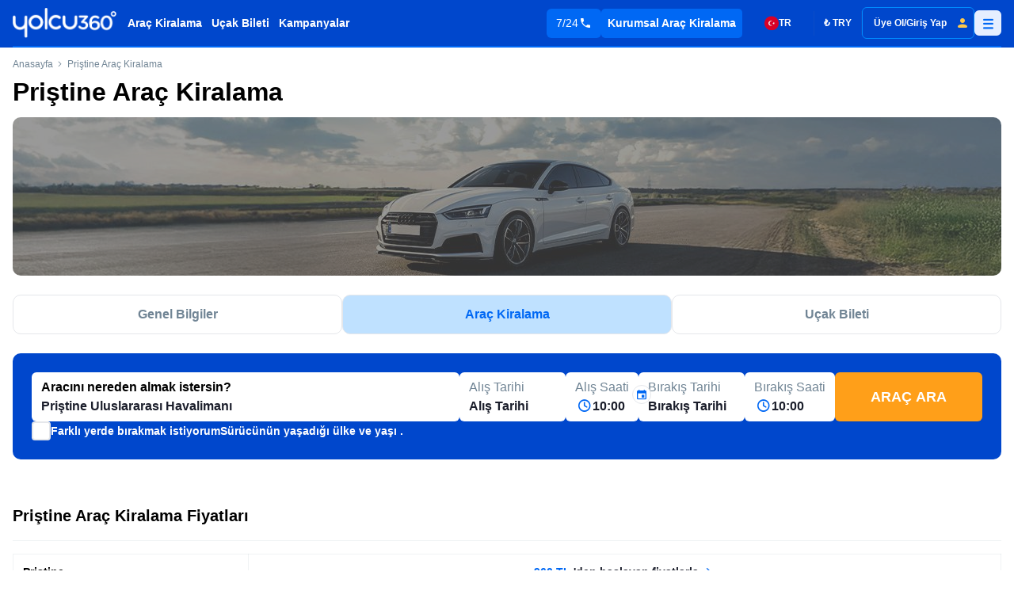

--- FILE ---
content_type: text/html;charset=utf-8
request_url: https://yolcu360.com/arac-kiralama/kosova/pristine
body_size: 61414
content:
<!DOCTYPE html><html  lang="tr"><head><script type="importmap">{"imports":{"#entry":"https://cdn.yolcu360.com/prod/a05e867242753de67d47cf5ec073ec1c76ef1fd881f5db9a62dc04a0ba1b048d/_nuxt/XAH8qjI0.js"}}</script><meta charset="utf-8"><meta name="viewport" content="width=device-width, initial-scale=1, maximum-scale=1, user-scalable=0"><title>Priştine Araç Kiralama, 110+ Rent a Car Fiyatları | Yolcu360</title><meta name="description" content="Priştine araç kiralama fiyatlarını karşılaştırın, ucuz kiralık araç seçeneklerini bulun ve kolayca kiralayın. Güvenilir ve hızlı rent a car hizmeti. "><meta property="og:title" content="Priştine Araç Kiralama, 110+ Rent a Car Fiyatları | Yolcu360"><meta property="og:description" content="Priştine araç kiralama fiyatlarını karşılaştırın, ucuz kiralık araç seçeneklerini bulun ve kolayca kiralayın. Güvenilir ve hızlı rent a car hizmeti. "><meta property="og:image" content="https://strapi.yolcu360.com/eski_meta_img_2_48da8b72fb.jpeg"><meta property="og:url" content="https://yolcu360.com/arac-kiralama/kosova/pristine"><meta property="og:type" content="website"><meta name="google-site-verification" content="Ucn8-Ua9UFTxqAw1ytNlO_iH8vkLYz2Rer8cz7NQn9Y"><meta name="apple-itunes-app" content="app-id=1331933613"><meta name="google-play-app" content="app-id=com.yolcu360"><link rel="preconnect" href="https://pcdn.dengage.com" crossorigin><link rel="preconnect" href="https://js.go2sdk.com" crossorigin><link rel="canonical" href="https://yolcu360.com/arac-kiralama/kosova/pristine"><style>*,::backdrop,:after,:before{--tw-border-spacing-x:0;--tw-border-spacing-y:0;--tw-translate-x:0;--tw-translate-y:0;--tw-rotate:0;--tw-skew-x:0;--tw-skew-y:0;--tw-scale-x:1;--tw-scale-y:1;--tw-pan-x: ;--tw-pan-y: ;--tw-pinch-zoom: ;--tw-scroll-snap-strictness:proximity;--tw-gradient-from-position: ;--tw-gradient-via-position: ;--tw-gradient-to-position: ;--tw-ordinal: ;--tw-slashed-zero: ;--tw-numeric-figure: ;--tw-numeric-spacing: ;--tw-numeric-fraction: ;--tw-ring-inset: ;--tw-ring-offset-width:0px;--tw-ring-offset-color:#fff;--tw-ring-color:#68a3f380;--tw-ring-offset-shadow:0 0 #0000;--tw-ring-shadow:0 0 #0000;--tw-shadow:0 0 #0000;--tw-shadow-colored:0 0 #0000;--tw-blur: ;--tw-brightness: ;--tw-contrast: ;--tw-grayscale: ;--tw-hue-rotate: ;--tw-invert: ;--tw-saturate: ;--tw-sepia: ;--tw-drop-shadow: ;--tw-backdrop-blur: ;--tw-backdrop-brightness: ;--tw-backdrop-contrast: ;--tw-backdrop-grayscale: ;--tw-backdrop-hue-rotate: ;--tw-backdrop-invert: ;--tw-backdrop-opacity: ;--tw-backdrop-saturate: ;--tw-backdrop-sepia: ;--tw-contain-size: ;--tw-contain-layout: ;--tw-contain-paint: ;--tw-contain-style: }/*! tailwindcss v3.4.18 | MIT License | https://tailwindcss.com*/*,:after,:before{border:0 solid #e5e7eb;box-sizing:border-box}:after,:before{--tw-content:""}:host,html{line-height:1.5;-webkit-text-size-adjust:100%;font-family:ui-sans-serif,system-ui,sans-serif,Apple Color Emoji,Segoe UI Emoji,Segoe UI Symbol,Noto Color Emoji;font-feature-settings:normal;font-variation-settings:normal;tab-size:4;-webkit-tap-highlight-color:transparent}body{line-height:inherit;margin:0}hr{border-top-width:1px;color:inherit;height:0}abbr:where([title]){-webkit-text-decoration:underline dotted;text-decoration:underline dotted}h1,h2,h3,h4,h5,h6{font-size:inherit;font-weight:inherit}a{color:inherit;text-decoration:inherit}b,strong{font-weight:bolder}code,kbd,pre,samp{font-family:ui-monospace,SFMono-Regular,Menlo,Monaco,Consolas,Liberation Mono,Courier New,monospace;font-feature-settings:normal;font-size:1em;font-variation-settings:normal}small{font-size:80%}sub,sup{font-size:75%;line-height:0;position:relative;vertical-align:initial}sub{bottom:-.25em}sup{top:-.5em}table{border-collapse:collapse;border-color:inherit;text-indent:0}button,input,optgroup,select,textarea{color:inherit;font-family:inherit;font-feature-settings:inherit;font-size:100%;font-variation-settings:inherit;font-weight:inherit;letter-spacing:inherit;line-height:inherit;margin:0;padding:0}button,select{text-transform:none}button,input:where([type=button]),input:where([type=reset]),input:where([type=submit]){-webkit-appearance:button;background-color:initial;background-image:none}:-moz-focusring{outline:auto}:-moz-ui-invalid{box-shadow:none}progress{vertical-align:initial}::-webkit-inner-spin-button,::-webkit-outer-spin-button{height:auto}[type=search]{-webkit-appearance:textfield;outline-offset:-2px}::-webkit-search-decoration{-webkit-appearance:none}::-webkit-file-upload-button{-webkit-appearance:button;font:inherit}summary{display:list-item}blockquote,dd,dl,figure,h1,h2,h3,h4,h5,h6,hr,p,pre{margin:0}fieldset{margin:0}fieldset,legend{padding:0}menu,ol,ul{list-style:none;margin:0;padding:0}dialog{padding:0}textarea{resize:vertical}input::placeholder,textarea::placeholder{color:#9ca3af;opacity:1}[role=button],button{cursor:pointer}:disabled{cursor:default}audio,canvas,embed,iframe,img,object,svg,video{display:block;vertical-align:middle}img,video{height:auto;max-width:100%}[hidden]:where(:not([hidden=until-found])){display:none}.container{width:100%}@media (min-width:600px){.container{max-width:600px}}@media (min-width:1136px){.container{max-width:1136px}}.sr-only{height:1px;margin:-1px;overflow:hidden;padding:0;position:absolute;width:1px;clip:rect(0,0,0,0);border-width:0;white-space:nowrap}.pointer-events-none{pointer-events:none}.pointer-events-auto{pointer-events:auto}.visible{visibility:visible}.fixed{position:fixed}.absolute{position:absolute}.relative{position:relative}.sticky{position:sticky}.inset-0{inset:0}.\!right-0{right:0!important}.\!top-0{top:0!important}.\!top-\[60px\]{top:60px!important}.-bottom-6{bottom:-1.5rem}.-left-4{left:-1rem}.-left-6{left:-1.5rem}.-left-\[11px\]{left:-11px}.-left-\[20px\]{left:-20px}.-left-\[40px\]{left:-40px}.-top-20{top:-5rem}.-top-8{top:-2rem}.-top-\[12px\]{top:-12px}.-top-\[150px\]{top:-150px}.-top-\[195px\]{top:-195px}.-top-\[34px\]{top:-34px}.-top-\[39px\]{top:-39px}.bottom-0{bottom:0}.bottom-6{bottom:1.5rem}.bottom-\[-20px\]{bottom:-20px}.bottom-\[135px\]{bottom:135px}.bottom-\[1rem\]{bottom:1rem}.bottom-\[35px\]{bottom:35px}.bottom-\[4rem\]{bottom:4rem}.bottom-\[78px\]{bottom:78px}.left-0{left:0}.left-1\/2{left:50%}.left-12{left:3rem}.left-3{left:.75rem}.left-4{left:1rem}.left-5{left:1.25rem}.left-\[2px\]{left:2px}.left-\[40\%\]{left:40%}.left-\[50px\]{left:50px}.right-0{right:0}.right-10{right:2.5rem}.right-12{right:3rem}.right-2{right:.5rem}.right-3{right:.75rem}.right-4{right:1rem}.right-5{right:1.25rem}.right-8{right:2rem}.right-\[-40px\]{right:-40px}.start-1{inset-inline-start:.25rem}.top-0{top:0}.top-1{top:.25rem}.top-1\/2{top:50%}.top-10{top:2.5rem}.top-2{top:.5rem}.top-3{top:.75rem}.top-4{top:1rem}.top-44{top:11rem}.top-5{top:1.25rem}.top-6{top:1.5rem}.top-\[-10px\]{top:-10px}.top-\[-90px\]{top:-90px}.top-\[2px\]{top:2px}.top-\[50\%\]{top:50%}.top-\[60px\]{top:60px}.top-\[65px\]{top:65px}.top-\[6rem\]{top:6rem}.top-\[70px\]{top:70px}.\!z-10{z-index:10!important}.\!z-\[55\]{z-index:55!important}.-z-0{z-index:0}.-z-50{z-index:-50}.z-0{z-index:0}.z-10{z-index:10}.z-20{z-index:20}.z-30{z-index:30}.z-50{z-index:50}.z-\[-1\]{z-index:-1}.z-\[0\]{z-index:0}.z-\[100\]{z-index:100}.z-\[11\]{z-index:11}.z-\[1\]{z-index:1}.z-\[2\]{z-index:2}.z-\[8\]{z-index:8}.z-\[999\]{z-index:999}.z-\[9\]{z-index:9}.order-1{order:1}.order-2{order:2}.order-3{order:3}.order-last{order:9999}.col-span-12{grid-column:span 12/span 12}.col-span-3{grid-column:span 3/span 3}.m-1{margin:.25rem}.m-auto{margin:auto}.mx-1{margin-left:.25rem;margin-right:.25rem}.mx-2{margin-left:.5rem;margin-right:.5rem}.mx-3{margin-left:.75rem;margin-right:.75rem}.mx-4{margin-left:1rem;margin-right:1rem}.mx-6{margin-left:1.5rem;margin-right:1.5rem}.mx-8{margin-left:2rem;margin-right:2rem}.mx-auto{margin-left:auto;margin-right:auto}.my-1{margin-bottom:.25rem;margin-top:.25rem}.my-2{margin-bottom:.5rem;margin-top:.5rem}.my-4{margin-bottom:1rem;margin-top:1rem}.my-8{margin-bottom:2rem;margin-top:2rem}.my-\[50px\]{margin-bottom:50px;margin-top:50px}.\!mt-2{margin-top:.5rem!important}.-mb-px{margin-bottom:-1px}.-mt-14{margin-top:-3.5rem}.mb-1{margin-bottom:.25rem}.mb-10{margin-bottom:2.5rem}.mb-2{margin-bottom:.5rem}.mb-3{margin-bottom:.75rem}.mb-4{margin-bottom:1rem}.mb-5{margin-bottom:1.25rem}.mb-6{margin-bottom:1.5rem}.mb-7{margin-bottom:1.75rem}.mb-8{margin-bottom:2rem}.mb-\[-70px\]{margin-bottom:-70px}.mb-\[140px\]{margin-bottom:140px}.mb-\[14px\]{margin-bottom:14px}.mb-\[6px\]{margin-bottom:6px}.mb-\[70px\]{margin-bottom:70px}.me-1{margin-inline-end:.25rem}.ml-0{margin-left:0}.ml-1{margin-left:.25rem}.ml-2{margin-left:.5rem}.ml-4{margin-left:1rem}.ml-8{margin-left:2rem}.ml-\[6px\]{margin-left:6px}.ml-auto{margin-left:auto}.mr-1{margin-right:.25rem}.mr-2{margin-right:.5rem}.mr-3{margin-right:.75rem}.mr-4{margin-right:1rem}.mr-\[16px\]{margin-right:16px}.ms-1{margin-inline-start:.25rem}.ms-2{margin-inline-start:.5rem}.mt-0{margin-top:0}.mt-0\.5{margin-top:.125rem}.mt-1{margin-top:.25rem}.mt-10{margin-top:2.5rem}.mt-11{margin-top:2.75rem}.mt-12{margin-top:3rem}.mt-2{margin-top:.5rem}.mt-3{margin-top:.75rem}.mt-4{margin-top:1rem}.mt-5{margin-top:1.25rem}.mt-6{margin-top:1.5rem}.mt-8{margin-top:2rem}.mt-9{margin-top:2.25rem}.mt-\[-8px\]{margin-top:-8px}.mt-\[10px\]{margin-top:10px}.mt-\[110px\]{margin-top:110px}.mt-\[18px\]{margin-top:18px}.mt-\[26px\]{margin-top:26px}.mt-\[40px\]{margin-top:40px}.mt-\[46px\]{margin-top:46px}.mt-\[60px\]{margin-top:60px}.mt-\[70px\]{margin-top:70px}.line-clamp-1{-webkit-line-clamp:1}.line-clamp-1,.line-clamp-2{display:-webkit-box;overflow:hidden;-webkit-box-orient:vertical}.line-clamp-2{-webkit-line-clamp:2}.block{display:block}.inline-block{display:inline-block}.inline{display:inline}.\!flex{display:flex!important}.flex{display:flex}.table{display:table}.grid{display:grid}.list-item{display:list-item}.\!hidden{display:none!important}.hidden{display:none}.aspect-\[1200\/1350\]{aspect-ratio:1200/1350}.aspect-\[123\/52\]{aspect-ratio:123/52}.aspect-\[143\/78\]{aspect-ratio:143/78}.aspect-\[16\/9\]{aspect-ratio:16/9}.aspect-\[202\/114\]{aspect-ratio:202/114}.aspect-\[404\/330\]{aspect-ratio:404/330}.aspect-\[450\/286\]{aspect-ratio:450/286}.aspect-\[69\/46\]{aspect-ratio:69/46}.aspect-\[756\/414\]{aspect-ratio:756/414}.aspect-square{aspect-ratio:1/1}.\!h-6{height:1.5rem!important}.\!h-\[24px\]{height:24px!important}.\!h-\[35px\]{height:35px!important}.\!h-\[36px\]{height:36px!important}.h-0{height:0}.h-1\.5{height:.375rem}.h-12{height:3rem}.h-4{height:1rem}.h-5{height:1.25rem}.h-6{height:1.5rem}.h-7{height:1.75rem}.h-8{height:2rem}.h-9{height:2.25rem}.h-\[100dvh\]{height:100dvh}.h-\[100px\]{height:100px}.h-\[101px\]{height:101px}.h-\[105px\]{height:105px}.h-\[107px\]{height:107px}.h-\[10px\]{height:10px}.h-\[110px\]{height:110px}.h-\[113px\]{height:113px}.h-\[114px\]{height:114px}.h-\[120px\]{height:120px}.h-\[125px\]{height:125px}.h-\[126px\]{height:126px}.h-\[130px\]{height:130px}.h-\[132px\]{height:132px}.h-\[146px\]{height:146px}.h-\[148px\]{height:148px}.h-\[14px\]{height:14px}.h-\[154px\]{height:154px}.h-\[155px\]{height:155px}.h-\[158px\]{height:158px}.h-\[159px\]{height:159px}.h-\[15px\]{height:15px}.h-\[165px\]{height:165px}.h-\[173px\]{height:173px}.h-\[186px\]{height:186px}.h-\[18px\]{height:18px}.h-\[197px\]{height:197px}.h-\[200px\]{height:200px}.h-\[209px\]{height:209px}.h-\[219px\]{height:219px}.h-\[224px\]{height:224px}.h-\[22px\]{height:22px}.h-\[230px\]{height:230px}.h-\[24px\]{height:24px}.h-\[25px\]{height:25px}.h-\[270px\]{height:270px}.h-\[28px\]{height:28px}.h-\[30px\]{height:30px}.h-\[30rem\]{height:30rem}.h-\[310px\]{height:310px}.h-\[32px\]{height:32px}.h-\[34px\]{height:34px}.h-\[35px\]{height:35px}.h-\[36px\]{height:36px}.h-\[37px\]{height:37px}.h-\[38px\]{height:38px}.h-\[39px\]{height:39px}.h-\[40px\]{height:40px}.h-\[41px\]{height:41px}.h-\[42px\]{height:42px}.h-\[430px\]{height:430px}.h-\[43px\]{height:43px}.h-\[44px\]{height:44px}.h-\[46px\]{height:46px}.h-\[47px\]{height:47px}.h-\[48px\]{height:48px}.h-\[49px\]{height:49px}.h-\[500px\]{height:500px}.h-\[50px\]{height:50px}.h-\[51px\]{height:51px}.h-\[52px\]{height:52px}.h-\[53px\]{height:53px}.h-\[54px\]{height:54px}.h-\[550px\]{height:550px}.h-\[57px\]{height:57px}.h-\[58px\]{height:58px}.h-\[59px\]{height:59px}.h-\[60dvh\]{height:60dvh}.h-\[60px\]{height:60px}.h-\[61px\]{height:61px}.h-\[62px\]{height:62px}.h-\[63px\]{height:63px}.h-\[640px\]{height:640px}.h-\[64px\]{height:64px}.h-\[65px\]{height:65px}.h-\[66px\]{height:66px}.h-\[6px\]{height:6px}.h-\[70px\]{height:70px}.h-\[72px\]{height:72px}.h-\[750px\]{height:750px}.h-\[75px\]{height:75px}.h-\[77px\]{height:77px}.h-\[78px\]{height:78px}.h-\[800px\]{height:800px}.h-\[850px\]{height:850px}.h-\[90dvh\]{height:90dvh}.h-\[90px\]{height:90px}.h-\[930px\]{height:930px}.h-\[94px\]{height:94px}.h-\[96px\]{height:96px}.h-\[98px\]{height:98px}.h-auto{height:auto}.h-fit{height:fit-content}.h-full{height:100%}.h-max{height:max-content}.h-screen{height:100vh}.max-h-44{max-height:11rem}.max-h-56{max-height:14rem}.max-h-6{max-height:1.5rem}.max-h-60{max-height:15rem}.max-h-64{max-height:16rem}.max-h-8{max-height:2rem}.max-h-\[100dvh\]{max-height:100dvh}.max-h-\[100px\]{max-height:100px}.max-h-\[110px\]{max-height:110px}.max-h-\[1350px\]{max-height:1350px}.max-h-\[172px\]{max-height:172px}.max-h-\[200px\]{max-height:200px}.max-h-\[26px\]{max-height:26px}.max-h-\[300px\]{max-height:300px}.max-h-\[30px\]{max-height:30px}.max-h-\[330px\]{max-height:330px}.max-h-\[334px\]{max-height:334px}.max-h-\[360px\]{max-height:360px}.max-h-\[395px\]{max-height:395px}.max-h-\[40px\]{max-height:40px}.max-h-\[43px\]{max-height:43px}.max-h-\[45px\]{max-height:45px}.max-h-\[50px\]{max-height:50px}.max-h-\[520px\]{max-height:520px}.max-h-\[522px\]{max-height:522px}.max-h-\[55px\]{max-height:55px}.max-h-\[60dvh\]{max-height:60dvh}.max-h-\[60px\]{max-height:60px}.max-h-\[62vh\]{max-height:62vh}.max-h-\[650px\]{max-height:650px}.max-h-\[70dvh\]{max-height:70dvh}.max-h-\[70vh\]{max-height:70vh}.max-h-\[80dvh\]{max-height:80dvh}.max-h-\[80px\]{max-height:80px}.max-h-\[90dvh\]{max-height:90dvh}.max-h-\[calc\(100vh-80px\)\]{max-height:calc(100vh - 80px)}.max-h-full{max-height:100%}.min-h-6{min-height:1.5rem}.min-h-\[177px\]{min-height:177px}.min-h-\[219px\]{min-height:219px}.min-h-\[230px\]{min-height:230px}.min-h-\[270px\]{min-height:270px}.min-h-\[37px\]{min-height:37px}.min-h-\[430px\]{min-height:430px}.min-h-\[45px\]{min-height:45px}.min-h-\[52px\]{min-height:52px}.min-h-\[60px\]{min-height:60px}.min-h-\[650px\]{min-height:650px}.min-h-\[65px\]{min-height:65px}.min-h-\[calc\(100dvh-60px\)\]{min-height:calc(100dvh - 60px)}.min-h-screen{min-height:100vh}.\!w-6{width:1.5rem!important}.\!w-\[131px\]{width:131px!important}.\!w-\[57px\]{width:57px!important}.\!w-\[900px\]{width:900px!important}.\!w-full{width:100%!important}.\!w-max{width:max-content!important}.w-1\.5{width:.375rem}.w-1\/2{width:50%}.w-12{width:3rem}.w-14{width:3.5rem}.w-2\/3{width:66.666667%}.w-2\/6{width:33.333333%}.w-20{width:5rem}.w-4{width:1rem}.w-4\/5{width:80%}.w-4\/6{width:66.666667%}.w-5{width:1.25rem}.w-6{width:1.5rem}.w-8{width:2rem}.w-9{width:2.25rem}.w-9\/12{width:75%}.w-\[100px\]{width:100px}.w-\[101px\]{width:101px}.w-\[10px\]{width:10px}.w-\[110px\]{width:110px}.w-\[115px\]{width:115px}.w-\[120px\]{width:120px}.w-\[123px\]{width:123px}.w-\[130px\]{width:130px}.w-\[133px\]{width:133px}.w-\[1440px\]{width:1440px}.w-\[150px\]{width:150px}.w-\[15px\]{width:15px}.w-\[160px\]{width:160px}.w-\[168px\]{width:168px}.w-\[170px\]{width:170px}.w-\[180px\]{width:180px}.w-\[185px\]{width:185px}.w-\[18px\]{width:18px}.w-\[190px\]{width:190px}.w-\[200px\]{width:200px}.w-\[210px\]{width:210px}.w-\[215px\]{width:215px}.w-\[218px\]{width:218px}.w-\[219px\]{width:219px}.w-\[220px\]{width:220px}.w-\[22px\]{width:22px}.w-\[245px\]{width:245px}.w-\[24px\]{width:24px}.w-\[267px\]{width:267px}.w-\[269px\]{width:269px}.w-\[270px\]{width:270px}.w-\[277px\]{width:277px}.w-\[299px\]{width:299px}.w-\[300px\]{width:300px}.w-\[306px\]{width:306px}.w-\[30px\]{width:30px}.w-\[310px\]{width:310px}.w-\[312px\]{width:312px}.w-\[32px\]{width:32px}.w-\[336px\]{width:336px}.w-\[34px\]{width:34px}.w-\[36px\]{width:36px}.w-\[370px\]{width:370px}.w-\[373px\]{width:373px}.w-\[40px\]{width:40px}.w-\[42px\]{width:42px}.w-\[430px\]{width:430px}.w-\[44px\]{width:44px}.w-\[453px\]{width:453px}.w-\[45px\]{width:45px}.w-\[460px\]{width:460px}.w-\[46px\]{width:46px}.w-\[48px\]{width:48px}.w-\[494px\]{width:494px}.w-\[49px\]{width:49px}.w-\[50px\]{width:50px}.w-\[52px\]{width:52px}.w-\[57px\]{width:57px}.w-\[58px\]{width:58px}.w-\[60px\]{width:60px}.w-\[640px\]{width:640px}.w-\[64px\]{width:64px}.w-\[65px\]{width:65px}.w-\[687px\]{width:687px}.w-\[688px\]{width:688px}.w-\[70px\]{width:70px}.w-\[71px\]{width:71px}.w-\[76px\]{width:76px}.w-\[80px\]{width:80px}.w-\[80vw\]{width:80vw}.w-\[87px\]{width:87px}.w-\[90px\]{width:90px}.w-\[92px\]{width:92px}.w-\[94px\]{width:94px}.w-\[96px\]{width:96px}.w-\[97px\]{width:97px}.w-\[98px\]{width:98px}.w-auto{width:auto}.w-fit{width:fit-content}.w-full{width:100%}.w-max{width:max-content}.w-screen{width:100vw}.\!min-w-\[336px\]{min-width:336px!important}.min-w-0{min-width:0}.min-w-6{min-width:1.5rem}.min-w-\[100px\]{min-width:100px}.min-w-\[101px\]{min-width:101px}.min-w-\[110px\]{min-width:110px}.min-w-\[120px\]{min-width:120px}.min-w-\[130px\]{min-width:130px}.min-w-\[1440px\]{min-width:1440px}.min-w-\[180px\]{min-width:180px}.min-w-\[200px\]{min-width:200px}.min-w-\[210px\]{min-width:210px}.min-w-\[219px\]{min-width:219px}.min-w-\[220px\]{min-width:220px}.min-w-\[230px\]{min-width:230px}.min-w-\[300px\]{min-width:300px}.min-w-\[336px\]{min-width:336px}.min-w-\[35\%\]{min-width:35%}.min-w-\[42px\]{min-width:42px}.min-w-\[44px\]{min-width:44px}.min-w-\[52px\]{min-width:52px}.min-w-full{min-width:100%}.min-w-max{min-width:max-content}.\!max-w-\[500px\]{max-width:500px!important}.max-w-32{max-width:8rem}.max-w-80{max-width:20rem}.max-w-\[1000px\]{max-width:1000px}.max-w-\[100px\]{max-width:100px}.max-w-\[1040px\]{max-width:1040px}.max-w-\[115px\]{max-width:115px}.max-w-\[116px\]{max-width:116px}.max-w-\[1200px\]{max-width:1200px}.max-w-\[1250px\]{max-width:1250px}.max-w-\[1392px\]{max-width:1392px}.max-w-\[1440px\]{max-width:1440px}.max-w-\[150px\]{max-width:150px}.max-w-\[1540px\]{max-width:1540px}.max-w-\[160px\]{max-width:160px}.max-w-\[161px\]{max-width:161px}.max-w-\[1840px\]{max-width:1840px}.max-w-\[200px\]{max-width:200px}.max-w-\[202px\]{max-width:202px}.max-w-\[230px\]{max-width:230px}.max-w-\[250px\]{max-width:250px}.max-w-\[300px\]{max-width:300px}.max-w-\[30px\]{max-width:30px}.max-w-\[320px\]{max-width:320px}.max-w-\[350px\]{max-width:350px}.max-w-\[360px\]{max-width:360px}.max-w-\[392px\]{max-width:392px}.max-w-\[396px\]{max-width:396px}.max-w-\[400px\]{max-width:400px}.max-w-\[405px\]{max-width:405px}.max-w-\[450px\]{max-width:450px}.max-w-\[460px\]{max-width:460px}.max-w-\[500px\]{max-width:500px}.max-w-\[60\%\]{max-width:60%}.max-w-\[600px\]{max-width:600px}.max-w-\[60px\]{max-width:60px}.max-w-\[640px\]{max-width:640px}.max-w-\[688px\]{max-width:688px}.max-w-\[70px\]{max-width:70px}.max-w-\[720px\]{max-width:720px}.max-w-\[730px\]{max-width:730px}.max-w-\[760px\]{max-width:760px}.max-w-\[800px\]{max-width:800px}.max-w-\[90\%\]{max-width:90%}.max-w-\[972px\]{max-width:972px}.max-w-\[99px\]{max-width:99px}.max-w-full{max-width:100%}.max-w-max{max-width:max-content}.max-w-xs{max-width:20rem}.flex-1{flex:1 1 0%}.flex-auto{flex:1 1 auto}.flex-initial{flex:0 1 auto}.flex-shrink{flex-shrink:1}.flex-shrink-0,.shrink-0{flex-shrink:0}.flex-grow{flex-grow:1}.flex-grow-0{flex-grow:0}.basis-\[150px\]{flex-basis:150px}.basis-\[200px\]{flex-basis:200px}.basis-\[230px\]{flex-basis:230px}.table-auto{table-layout:auto}.border-collapse{border-collapse:collapse}.border-separate{border-collapse:initial}.border-spacing-0{--tw-border-spacing-x:0px;--tw-border-spacing-y:0px;border-spacing:var(--tw-border-spacing-x) var(--tw-border-spacing-y)}.origin-\[0\]{transform-origin:0}.origin-top-right{transform-origin:top right}.-translate-x-1\/2{--tw-translate-x:-50%}.-translate-x-1\/2,.-translate-y-1\/2{transform:translate(var(--tw-translate-x),var(--tw-translate-y)) rotate(var(--tw-rotate)) skew(var(--tw-skew-x)) skewY(var(--tw-skew-y)) scaleX(var(--tw-scale-x)) scaleY(var(--tw-scale-y))}.-translate-y-1\/2{--tw-translate-y:-50%}.-translate-y-4{--tw-translate-y:-1rem}.-translate-y-4,.translate-y-0{transform:translate(var(--tw-translate-x),var(--tw-translate-y)) rotate(var(--tw-rotate)) skew(var(--tw-skew-x)) skewY(var(--tw-skew-y)) scaleX(var(--tw-scale-x)) scaleY(var(--tw-scale-y))}.translate-y-0{--tw-translate-y:0px}.translate-y-2{--tw-translate-y:.5rem}.translate-y-2,.translate-y-\[-10px\]{transform:translate(var(--tw-translate-x),var(--tw-translate-y)) rotate(var(--tw-rotate)) skew(var(--tw-skew-x)) skewY(var(--tw-skew-y)) scaleX(var(--tw-scale-x)) scaleY(var(--tw-scale-y))}.translate-y-\[-10px\]{--tw-translate-y:-10px}.translate-y-\[-50px\]{--tw-translate-y:-50px}.-rotate-90,.translate-y-\[-50px\]{transform:translate(var(--tw-translate-x),var(--tw-translate-y)) rotate(var(--tw-rotate)) skew(var(--tw-skew-x)) skewY(var(--tw-skew-y)) scaleX(var(--tw-scale-x)) scaleY(var(--tw-scale-y))}.-rotate-90{--tw-rotate:-90deg}.rotate-0{--tw-rotate:0deg}.rotate-0,.rotate-180{transform:translate(var(--tw-translate-x),var(--tw-translate-y)) rotate(var(--tw-rotate)) skew(var(--tw-skew-x)) skewY(var(--tw-skew-y)) scaleX(var(--tw-scale-x)) scaleY(var(--tw-scale-y))}.rotate-180{--tw-rotate:180deg}.rotate-45{--tw-rotate:45deg}.rotate-45,.rotate-90{transform:translate(var(--tw-translate-x),var(--tw-translate-y)) rotate(var(--tw-rotate)) skew(var(--tw-skew-x)) skewY(var(--tw-skew-y)) scaleX(var(--tw-scale-x)) scaleY(var(--tw-scale-y))}.rotate-90{--tw-rotate:90deg}.rotate-\[270deg\]{--tw-rotate:270deg}.rotate-\[270deg\],.scale-75{transform:translate(var(--tw-translate-x),var(--tw-translate-y)) rotate(var(--tw-rotate)) skew(var(--tw-skew-x)) skewY(var(--tw-skew-y)) scaleX(var(--tw-scale-x)) scaleY(var(--tw-scale-y))}.scale-75{--tw-scale-x:.75;--tw-scale-y:.75}.-scale-x-100{--tw-scale-x:-1}.-scale-x-100,.transform{transform:translate(var(--tw-translate-x),var(--tw-translate-y)) rotate(var(--tw-rotate)) skew(var(--tw-skew-x)) skewY(var(--tw-skew-y)) scaleX(var(--tw-scale-x)) scaleY(var(--tw-scale-y))}.\!animate-none{animation:none!important}@keyframes pulse{50%{opacity:.5}}.animate-pulse{animation:pulse 2s cubic-bezier(.4,0,.6,1) infinite}@keyframes spin{to{transform:rotate(1turn)}}.animate-spin{animation:spin 1s linear infinite}.\!cursor-not-allowed{cursor:not-allowed!important}.\!cursor-pointer{cursor:pointer!important}.\!cursor-text{cursor:text!important}.cursor-default{cursor:default}.cursor-not-allowed{cursor:not-allowed}.cursor-pointer{cursor:pointer}.select-none{-webkit-user-select:none;user-select:none}.snap-x{scroll-snap-type:x var(--tw-scroll-snap-strictness)}.snap-mandatory{--tw-scroll-snap-strictness:mandatory}.snap-center{scroll-snap-align:center}.list-inside{list-style-position:inside}.list-disc{list-style-type:disc}.list-none{list-style-type:none}.appearance-none{appearance:none}.grid-flow-col{grid-auto-flow:column}.auto-rows-max{grid-auto-rows:max-content}.\!grid-cols-\[90px_1fr_90px\]{grid-template-columns:90px 1fr 90px!important}.grid-cols-1{grid-template-columns:repeat(1,minmax(0,1fr))}.grid-cols-12{grid-template-columns:repeat(12,minmax(0,1fr))}.grid-cols-2{grid-template-columns:repeat(2,minmax(0,1fr))}.grid-cols-3{grid-template-columns:repeat(3,minmax(0,1fr))}.grid-cols-4{grid-template-columns:repeat(4,minmax(0,1fr))}.grid-cols-\[100px_1fr_100px\]{grid-template-columns:100px 1fr 100px}.grid-cols-\[300px_1fr_300px\]{grid-template-columns:300px 1fr 300px}.grid-cols-\[70px_1fr\]{grid-template-columns:70px 1fr}.grid-cols-\[auto_1fr\]{grid-template-columns:auto 1fr}.grid-cols-\[auto_auto_auto_auto_auto_auto\]{grid-template-columns:auto auto auto auto auto auto}.grid-cols-\[repeat\(auto-fit\,minmax\(150px\,1fr\)\)\]{grid-template-columns:repeat(auto-fit,minmax(150px,1fr))}.grid-cols-\[repeat\(auto-fit\,minmax\(180px\,1fr\)\)\]{grid-template-columns:repeat(auto-fit,minmax(180px,1fr))}.grid-cols-\[repeat\(auto-fit\,minmax\(200px\,1fr\)\)\]{grid-template-columns:repeat(auto-fit,minmax(200px,1fr))}.grid-cols-\[repeat\(auto-fit\,minmax\(230px\,1fr\)\)\]{grid-template-columns:repeat(auto-fit,minmax(230px,1fr))}.grid-cols-\[repeat\(auto-fit\,minmax\(250px\,1fr\)\)\]{grid-template-columns:repeat(auto-fit,minmax(250px,1fr))}.grid-cols-\[repeat\(auto-fit\,minmax\(300px\,1fr\)\)\]{grid-template-columns:repeat(auto-fit,minmax(300px,1fr))}.grid-cols-\[repeat\(auto-fit\,minmax\(330px\,1fr\)\)\]{grid-template-columns:repeat(auto-fit,minmax(330px,1fr))}.grid-cols-\[repeat\(auto-fit\,minmax\(350px\,1fr\)\)\]{grid-template-columns:repeat(auto-fit,minmax(350px,1fr))}.grid-rows-2{grid-template-rows:repeat(2,minmax(0,1fr))}.grid-rows-\[40px_200px_70px\]{grid-template-rows:40px 200px 70px}.grid-rows-\[60px_auto\]{grid-template-rows:60px auto}.flex-row{flex-direction:row}.flex-row-reverse{flex-direction:row-reverse}.\!flex-col{flex-direction:column!important}.flex-col{flex-direction:column}.flex-col-reverse{flex-direction:column-reverse}.flex-wrap{flex-wrap:wrap}.flex-nowrap{flex-wrap:nowrap}.place-content-center{place-content:center}.place-items-center{place-items:center}.\!items-start{align-items:flex-start!important}.items-start{align-items:flex-start}.\!items-end{align-items:flex-end!important}.items-end{align-items:flex-end}.items-center{align-items:center}.items-stretch{align-items:stretch}.justify-start{justify-content:flex-start}.\!justify-end{justify-content:flex-end!important}.justify-end{justify-content:flex-end}.justify-center{justify-content:center}.\!justify-between{justify-content:space-between!important}.justify-between{justify-content:space-between}.justify-around{justify-content:space-around}.\!gap-1{gap:.25rem!important}.gap-0{gap:0}.gap-1{gap:.25rem}.gap-10{gap:2.5rem}.gap-11{gap:2.75rem}.gap-2{gap:.5rem}.gap-3{gap:.75rem}.gap-4{gap:1rem}.gap-5{gap:1.25rem}.gap-6{gap:1.5rem}.gap-7{gap:1.75rem}.gap-8{gap:2rem}.gap-\[10px\]{gap:10px}.gap-\[20px\]{gap:20px}.gap-\[30px\]{gap:30px}.gap-\[40px\]{gap:40px}.gap-\[50px\]{gap:50px}.gap-\[5px\]{gap:5px}.gap-\[6px\]{gap:6px}.gap-\[80px\]{gap:80px}.gap-\[8px\]{gap:8px}.\!gap-x-2{column-gap:.5rem!important}.\!gap-x-4{column-gap:1rem!important}.gap-x-1{column-gap:.25rem}.gap-x-10{column-gap:2.5rem}.gap-x-2{column-gap:.5rem}.gap-x-3{column-gap:.75rem}.gap-x-4{column-gap:1rem}.gap-x-5{column-gap:1.25rem}.gap-x-6{column-gap:1.5rem}.gap-x-8{column-gap:2rem}.gap-x-\[100px\]{column-gap:100px}.gap-x-\[10px\]{column-gap:10px}.gap-x-\[11px\]{column-gap:11px}.gap-x-\[15px\]{column-gap:15px}.gap-x-\[200px\]{column-gap:200px}.gap-x-\[20px\]{column-gap:20px}.gap-x-\[30px\]{column-gap:30px}.gap-x-\[3px\]{column-gap:3px}.gap-x-\[48px\]{column-gap:48px}.gap-x-\[4px\]{column-gap:4px}.gap-x-\[6px\]{column-gap:6px}.gap-y-1{row-gap:.25rem}.gap-y-2{row-gap:.5rem}.gap-y-3{row-gap:.75rem}.gap-y-4{row-gap:1rem}.gap-y-5{row-gap:1.25rem}.gap-y-6{row-gap:1.5rem}.gap-y-8{row-gap:2rem}.gap-y-9{row-gap:2.25rem}.gap-y-\[10px\]{row-gap:10px}.gap-y-\[36px\]{row-gap:36px}.gap-y-\[40px\]{row-gap:40px}.gap-y-\[6px\]{row-gap:6px}.space-x-1>:not([hidden])~:not([hidden]){--tw-space-x-reverse:0;margin-left:calc(.25rem*(1 - var(--tw-space-x-reverse)));margin-right:calc(.25rem*var(--tw-space-x-reverse))}.space-y-4>:not([hidden])~:not([hidden]){--tw-space-y-reverse:0;margin-bottom:calc(1rem*var(--tw-space-y-reverse));margin-top:calc(1rem*(1 - var(--tw-space-y-reverse)))}.divide-x>:not([hidden])~:not([hidden]){--tw-divide-x-reverse:0;border-left-width:calc(1px*(1 - var(--tw-divide-x-reverse)));border-right-width:calc(1px*var(--tw-divide-x-reverse))}.divide-y>:not([hidden])~:not([hidden]){--tw-divide-y-reverse:0;border-bottom-width:calc(1px*var(--tw-divide-y-reverse));border-top-width:calc(1px*(1 - var(--tw-divide-y-reverse)))}.divide-\[\#0068F4\]>:not([hidden])~:not([hidden]){--tw-divide-opacity:1;border-color:rgb(0 104 244/var(--tw-divide-opacity,1))}.divide-\[\#7185951A\]>:not([hidden])~:not([hidden]){border-color:#7185951a}.divide-\[\#71859543\]>:not([hidden])~:not([hidden]){border-color:#71859543}.divide-gray-200>:not([hidden])~:not([hidden]){--tw-divide-opacity:1;border-color:rgb(229 231 235/var(--tw-divide-opacity,1))}.divide-steel\/10>:not([hidden])~:not([hidden]){border-color:#7185951a}.place-self-end{place-self:end}.place-self-center{place-self:center}.self-start{align-self:flex-start}.self-end{align-self:flex-end}.self-center{align-self:center}.self-stretch{align-self:stretch}.justify-self-end{justify-self:end}.justify-self-center{justify-self:center}.overflow-auto{overflow:auto}.overflow-hidden{overflow:hidden}.overflow-scroll{overflow:scroll}.overflow-x-auto{overflow-x:auto}.overflow-y-auto{overflow-y:auto}.overflow-y-hidden{overflow-y:hidden}.overflow-y-scroll{overflow-y:scroll}.scroll-smooth{scroll-behavior:smooth}.truncate{overflow:hidden;white-space:nowrap}.text-ellipsis,.truncate{text-overflow:ellipsis}.\!whitespace-nowrap{white-space:nowrap!important}.whitespace-nowrap{white-space:nowrap}.whitespace-pre-line{white-space:pre-line}.break-normal{overflow-wrap:normal;word-break:normal}.break-words{overflow-wrap:break-word}.break-all{word-break:break-all}.\!rounded-lg{border-radius:.5rem!important}.rounded{border-radius:.25rem}.rounded-2xl{border-radius:1rem}.rounded-\[10px\]{border-radius:10px}.rounded-\[12px\]{border-radius:12px}.rounded-\[30px\]{border-radius:30px}.rounded-\[3px\]{border-radius:3px}.rounded-\[4px\]{border-radius:4px}.rounded-\[50\%\]{border-radius:50%}.rounded-\[5px\]{border-radius:5px}.rounded-\[6px\]{border-radius:6px}.rounded-\[8px\]{border-radius:8px}.rounded-full{border-radius:9999px}.rounded-lg{border-radius:.5rem}.rounded-md{border-radius:.375rem}.rounded-none{border-radius:0}.rounded-xl{border-radius:.75rem}.\!rounded-b-none{border-bottom-left-radius:0!important;border-bottom-right-radius:0!important}.rounded-b-\[10px\]{border-bottom-left-radius:10px;border-bottom-right-radius:10px}.rounded-b-lg{border-bottom-left-radius:.5rem;border-bottom-right-radius:.5rem}.rounded-b-md{border-bottom-left-radius:.375rem;border-bottom-right-radius:.375rem}.rounded-b-none{border-bottom-left-radius:0;border-bottom-right-radius:0}.rounded-b-xl{border-bottom-left-radius:.75rem;border-bottom-right-radius:.75rem}.rounded-l-md{border-bottom-left-radius:.375rem;border-top-left-radius:.375rem}.rounded-r-\[10px\]{border-bottom-right-radius:10px;border-top-right-radius:10px}.rounded-r-md{border-bottom-right-radius:.375rem;border-top-right-radius:.375rem}.rounded-t-\[10px\]{border-top-left-radius:10px;border-top-right-radius:10px}.rounded-t-\[14px\]{border-top-left-radius:14px;border-top-right-radius:14px}.rounded-t-lg{border-top-left-radius:.5rem;border-top-right-radius:.5rem}.rounded-t-md{border-top-left-radius:.375rem;border-top-right-radius:.375rem}.rounded-t-none{border-top-left-radius:0;border-top-right-radius:0}.rounded-t-xl{border-top-left-radius:.75rem;border-top-right-radius:.75rem}.rounded-bl-\[10px\]{border-bottom-left-radius:10px}.rounded-br-\[10px\]{border-bottom-right-radius:10px}.rounded-tl-\[10px\]{border-top-left-radius:10px}.rounded-tr-\[10px\]{border-top-right-radius:10px}.\!border-0{border-width:0!important}.\!border-\[2px\]{border-width:2px!important}.border{border-width:1px}.border-2{border-width:2px}.border-\[10px\]{border-width:10px}.border-\[1px\]{border-width:1px}.border-\[20px\]{border-width:20px}.border-\[2px\]{border-width:2px}.border-\[3px\]{border-width:3px}.border-\[6px\]{border-width:6px}.border-\[8px\]{border-width:8px}.border-x{border-left-width:1px;border-right-width:1px}.border-y{border-bottom-width:1px;border-top-width:1px}.\!border-r-0{border-right-width:0!important}.\!border-t{border-top-width:1px!important}.border-b{border-bottom-width:1px}.border-b-0{border-bottom-width:0}.border-b-2{border-bottom-width:2px}.border-b-\[4px\]{border-bottom-width:4px}.border-l{border-left-width:1px}.border-l-4{border-left-width:4px}.border-r{border-right-width:1px}.border-r-0{border-right-width:0}.border-t{border-top-width:1px}.\!border-none{border-style:none!important}.border-none{border-style:none}.\!border-\[\#0068F4\]{--tw-border-opacity:1!important;border-color:rgb(0 104 244/var(--tw-border-opacity,1))!important}.\!border-\[\#5DD600\]{--tw-border-opacity:1!important;border-color:rgb(93 214 0/var(--tw-border-opacity,1))!important}.\!border-\[\#A0E56B\]{--tw-border-opacity:1!important;border-color:rgb(160 229 107/var(--tw-border-opacity,1))!important}.\!border-\[\#BFE1FF\]{--tw-border-opacity:1!important;border-color:rgb(191 225 255/var(--tw-border-opacity,1))!important}.\!border-\[\#FF6548\]{--tw-border-opacity:1!important;border-color:rgb(255 101 72/var(--tw-border-opacity,1))!important}.\!border-\[\#FF9F19\]{--tw-border-opacity:1!important;border-color:rgb(255 159 25/var(--tw-border-opacity,1))!important}.\!border-blue-600{--tw-border-opacity:1!important;border-color:rgb(53 133 239/var(--tw-border-opacity,1))!important}.\!border-gray-100{--tw-border-opacity:1!important;border-color:rgb(243 244 246/var(--tw-border-opacity,1))!important}.\!border-gray-300{--tw-border-opacity:1!important;border-color:rgb(209 213 219/var(--tw-border-opacity,1))!important}.\!border-green-400{--tw-border-opacity:1!important;border-color:rgb(93 214 0/var(--tw-border-opacity,1))!important}.\!border-light-gray{--tw-border-opacity:1!important;border-color:rgb(207 207 207/var(--tw-border-opacity,1))!important}.\!border-red-500{--tw-border-opacity:1!important;border-color:rgb(255 0 65/var(--tw-border-opacity,1))!important}.border-\[\#0068F4\]{--tw-border-opacity:1;border-color:rgb(0 104 244/var(--tw-border-opacity,1))}.border-\[\#0068F4\]\/20{border-color:#0068f433}.border-\[\#0068f4\]{--tw-border-opacity:1;border-color:rgb(0 104 244/var(--tw-border-opacity,1))}.border-\[\#008CFF\]{--tw-border-opacity:1;border-color:rgb(0 140 255/var(--tw-border-opacity,1))}.border-\[\#00B837\]{--tw-border-opacity:1;border-color:rgb(0 184 55/var(--tw-border-opacity,1))}.border-\[\#00B837\]\/20{border-color:#00b83733}.border-\[\#53B2FF\],.border-\[\#53b2ff\]{--tw-border-opacity:1;border-color:rgb(83 178 255/var(--tw-border-opacity,1))}.border-\[\#5DD600\]\/20{border-color:#5dd60033}.border-\[\#7185951A\],.border-\[\#7185951a\]{border-color:#7185951a}.border-\[\#718595\]{--tw-border-opacity:1;border-color:rgb(113 133 149/var(--tw-border-opacity,1))}.border-\[\#A0E56B\]{--tw-border-opacity:1;border-color:rgb(160 229 107/var(--tw-border-opacity,1))}.border-\[\#BFE1FF\]{--tw-border-opacity:1;border-color:rgb(191 225 255/var(--tw-border-opacity,1))}.border-\[\#CFCFCF\]{--tw-border-opacity:1;border-color:rgb(207 207 207/var(--tw-border-opacity,1))}.border-\[\#E5EEFF\]{--tw-border-opacity:1;border-color:rgb(229 238 255/var(--tw-border-opacity,1))}.border-\[\#F5F6FA\]{--tw-border-opacity:1;border-color:rgb(245 246 250/var(--tw-border-opacity,1))}.border-\[\#F6F5FA\]{--tw-border-opacity:1;border-color:rgb(246 245 250/var(--tw-border-opacity,1))}.border-\[\#FF0041\]{--tw-border-opacity:1;border-color:rgb(255 0 65/var(--tw-border-opacity,1))}.border-\[\#FF0041\]\/20{border-color:#ff004133}.border-\[\#FF9F19\]{--tw-border-opacity:1;border-color:rgb(255 159 25/var(--tw-border-opacity,1))}.border-\[\#FFC74B\]{--tw-border-opacity:1;border-color:rgb(255 199 75/var(--tw-border-opacity,1))}.border-\[\#FFE3A5\]{--tw-border-opacity:1;border-color:rgb(255 227 165/var(--tw-border-opacity,1))}.border-\[\#dfdfdf\]{--tw-border-opacity:1;border-color:rgb(223 223 223/var(--tw-border-opacity,1))}.border-\[\#e8ebf0\]{--tw-border-opacity:1;border-color:rgb(232 235 240/var(--tw-border-opacity,1))}.border-\[\#ffffff30\]{border-color:#ffffff30}.border-\[rgba\(113\,133\,149\,0\.10\)\]{border-color:#7185951a}.border-black\/10{border-color:#0000001a}.border-blue-100{--tw-border-opacity:1;border-color:rgb(229 238 255/var(--tw-border-opacity,1))}.border-blue-200{--tw-border-opacity:1;border-color:rgb(191 225 255/var(--tw-border-opacity,1))}.border-blue-300{--tw-border-opacity:1;border-color:rgb(83 178 255/var(--tw-border-opacity,1))}.border-blue-400{--tw-border-opacity:1;border-color:rgb(0 140 255/var(--tw-border-opacity,1))}.border-gray-100{--tw-border-opacity:1;border-color:rgb(243 244 246/var(--tw-border-opacity,1))}.border-gray-200{--tw-border-opacity:1;border-color:rgb(229 231 235/var(--tw-border-opacity,1))}.border-gray-300{--tw-border-opacity:1;border-color:rgb(209 213 219/var(--tw-border-opacity,1))}.border-gray-400{--tw-border-opacity:1;border-color:rgb(156 163 175/var(--tw-border-opacity,1))}.border-green-400{--tw-border-opacity:1;border-color:rgb(93 214 0/var(--tw-border-opacity,1))}.border-light-gray{--tw-border-opacity:1;border-color:rgb(207 207 207/var(--tw-border-opacity,1))}.border-main-other-100{--tw-border-opacity:1;border-color:rgb(245 246 250/var(--tw-border-opacity,1))}.border-main-other-200{--tw-border-opacity:1;border-color:rgb(236 236 236/var(--tw-border-opacity,1))}.border-main-other-600\/70{border-color:#eceff0b3}.border-main-primary{--tw-border-opacity:1;border-color:rgb(252 227 0/var(--tw-border-opacity,1))}.border-steel\/10{border-color:#7185951a}.border-steel\/20{border-color:#71859533}.border-transparent{border-color:#0000}.border-ui-colourful-300\/10{border-color:#7185951a}.border-yellow-400{--tw-border-opacity:1;border-color:rgb(250 204 21/var(--tw-border-opacity,1))}.border-b-\[\#7185951a\]{border-bottom-color:#7185951a}.border-b-gray-300{--tw-border-opacity:1;border-bottom-color:rgb(209 213 219/var(--tw-border-opacity,1))}.\!bg-\[\#0047CC\]{--tw-bg-opacity:1!important;background-color:rgb(0 71 204/var(--tw-bg-opacity,1))!important}.\!bg-\[\#0068F4\]{--tw-bg-opacity:1!important;background-color:rgb(0 104 244/var(--tw-bg-opacity,1))!important}.\!bg-\[\#BFE1FF\]{--tw-bg-opacity:1!important;background-color:rgb(191 225 255/var(--tw-bg-opacity,1))!important}.\!bg-\[\#E5EEFF\]{--tw-bg-opacity:1!important;background-color:rgb(229 238 255/var(--tw-bg-opacity,1))!important}.\!bg-\[\#F5F6FA\]{--tw-bg-opacity:1!important;background-color:rgb(245 246 250/var(--tw-bg-opacity,1))!important}.\!bg-\[\#FF9F19\]{--tw-bg-opacity:1!important;background-color:rgb(255 159 25/var(--tw-bg-opacity,1))!important}.\!bg-\[\#FFC74B\]{--tw-bg-opacity:1!important;background-color:rgb(255 199 75/var(--tw-bg-opacity,1))!important}.\!bg-main-primary{--tw-bg-opacity:1!important;background-color:rgb(252 227 0/var(--tw-bg-opacity,1))!important}.\!bg-pale-gray{--tw-bg-opacity:1!important;background-color:rgb(245 246 250/var(--tw-bg-opacity,1))!important}.\!bg-transparent{background-color:initial!important}.\!bg-ui-colourful-100{--tw-bg-opacity:1!important;background-color:rgb(245 246 250/var(--tw-bg-opacity,1))!important}.\!bg-white{--tw-bg-opacity:1!important;background-color:rgb(255 255 255/var(--tw-bg-opacity,1))!important}.bg-\[\#001B4EE5\]{background-color:#001b4ee5}.bg-\[\#0047CC\]{--tw-bg-opacity:1;background-color:rgb(0 71 204/var(--tw-bg-opacity,1))}.bg-\[\#0068F4\]{--tw-bg-opacity:1;background-color:rgb(0 104 244/var(--tw-bg-opacity,1))}.bg-\[\#0068F4\]\/20{background-color:#0068f433}.bg-\[\#0068f4\]{--tw-bg-opacity:1;background-color:rgb(0 104 244/var(--tw-bg-opacity,1))}.bg-\[\#008CFF\]{--tw-bg-opacity:1;background-color:rgb(0 140 255/var(--tw-bg-opacity,1))}.bg-\[\#00B837\]{--tw-bg-opacity:1;background-color:rgb(0 184 55/var(--tw-bg-opacity,1))}.bg-\[\#00B837\]\/20{background-color:#00b83733}.bg-\[\#010C3D\]{--tw-bg-opacity:1;background-color:rgb(1 12 61/var(--tw-bg-opacity,1))}.bg-\[\#171717\]{--tw-bg-opacity:1;background-color:rgb(23 23 23/var(--tw-bg-opacity,1))}.bg-\[\#1B1E2BB2\]\/70{background-color:#1b1e2bb3}.bg-\[\#1B1E2B\]{--tw-bg-opacity:1;background-color:rgb(27 30 43/var(--tw-bg-opacity,1))}.bg-\[\#219653\]{--tw-bg-opacity:1;background-color:rgb(33 150 83/var(--tw-bg-opacity,1))}.bg-\[\#25D366\]{--tw-bg-opacity:1;background-color:rgb(37 211 102/var(--tw-bg-opacity,1))}.bg-\[\#5DD600\]\/20{background-color:#5dd60033}.bg-\[\#7185951A\]{background-color:#7185951a}.bg-\[\#BFE1FF\]{--tw-bg-opacity:1;background-color:rgb(191 225 255/var(--tw-bg-opacity,1))}.bg-\[\#E5EEFF\]{--tw-bg-opacity:1;background-color:rgb(229 238 255/var(--tw-bg-opacity,1))}.bg-\[\#ECFBE6\]{--tw-bg-opacity:1;background-color:rgb(236 251 230/var(--tw-bg-opacity,1))}.bg-\[\#F3F3F3\]{--tw-bg-opacity:1;background-color:rgb(243 243 243/var(--tw-bg-opacity,1))}.bg-\[\#F5F6FA\]{--tw-bg-opacity:1;background-color:rgb(245 246 250/var(--tw-bg-opacity,1))}.bg-\[\#FF0041\]\/20{background-color:#ff004133}.bg-\[\#FF0041\]\/25{background-color:#ff004140}.bg-\[\#FF6548\]{--tw-bg-opacity:1;background-color:rgb(255 101 72/var(--tw-bg-opacity,1))}.bg-\[\#FF9F19\]{--tw-bg-opacity:1;background-color:rgb(255 159 25/var(--tw-bg-opacity,1))}.bg-\[\#FFC4A3\]{--tw-bg-opacity:1;background-color:rgb(255 196 163/var(--tw-bg-opacity,1))}.bg-\[\#FFC74B\]{--tw-bg-opacity:1;background-color:rgb(255 199 75/var(--tw-bg-opacity,1))}.bg-\[\#FFE3A5\]{--tw-bg-opacity:1;background-color:rgb(255 227 165/var(--tw-bg-opacity,1))}.bg-\[\#bfe1ff\]{--tw-bg-opacity:1;background-color:rgb(191 225 255/var(--tw-bg-opacity,1))}.bg-\[\#d9d9d9\]{--tw-bg-opacity:1;background-color:rgb(217 217 217/var(--tw-bg-opacity,1))}.bg-\[\#e5eeff\]{--tw-bg-opacity:1;background-color:rgb(229 238 255/var(--tw-bg-opacity,1))}.bg-\[\#f5f6fa\]{--tw-bg-opacity:1;background-color:rgb(245 246 250/var(--tw-bg-opacity,1))}.bg-\[\#ffffff\],.bg-\[white\]{--tw-bg-opacity:1;background-color:rgb(255 255 255/var(--tw-bg-opacity,1))}.bg-black{--tw-bg-opacity:1;background-color:rgb(0 0 0/var(--tw-bg-opacity,1))}.bg-black\/10{background-color:#0000001a}.bg-blue-100{--tw-bg-opacity:1;background-color:rgb(229 238 255/var(--tw-bg-opacity,1))}.bg-blue-200{--tw-bg-opacity:1;background-color:rgb(191 225 255/var(--tw-bg-opacity,1))}.bg-blue-300{--tw-bg-opacity:1;background-color:rgb(83 178 255/var(--tw-bg-opacity,1))}.bg-blue-700{--tw-bg-opacity:1;background-color:rgb(0 104 244/var(--tw-bg-opacity,1))}.bg-blue-800{--tw-bg-opacity:1;background-color:rgb(0 71 204/var(--tw-bg-opacity,1))}.bg-blue-gray{--tw-bg-opacity:1;background-color:rgb(137 139 166/var(--tw-bg-opacity,1))}.bg-button-tertiary{--tw-bg-opacity:1;background-color:rgb(255 252 226/var(--tw-bg-opacity,1))}.bg-dark{--tw-bg-opacity:1;background-color:rgb(23 23 23/var(--tw-bg-opacity,1))}.bg-dark-gray{--tw-bg-opacity:1;background-color:rgb(27 30 43/var(--tw-bg-opacity,1))}.bg-gray-100{--tw-bg-opacity:1;background-color:rgb(243 244 246/var(--tw-bg-opacity,1))}.bg-gray-200{--tw-bg-opacity:1;background-color:rgb(229 231 235/var(--tw-bg-opacity,1))}.bg-gray-300{--tw-bg-opacity:1;background-color:rgb(209 213 219/var(--tw-bg-opacity,1))}.bg-gray-50{--tw-bg-opacity:1;background-color:rgb(249 250 251/var(--tw-bg-opacity,1))}.bg-gray-900{--tw-bg-opacity:1;background-color:rgb(17 24 39/var(--tw-bg-opacity,1))}.bg-green-200{--tw-bg-opacity:1;background-color:rgb(236 251 230/var(--tw-bg-opacity,1))}.bg-green-500{--tw-bg-opacity:1;background-color:rgb(0 184 55/var(--tw-bg-opacity,1))}.bg-main-other-100{--tw-bg-opacity:1;background-color:rgb(245 246 250/var(--tw-bg-opacity,1))}.bg-main-other-200{--tw-bg-opacity:1;background-color:rgb(236 236 236/var(--tw-bg-opacity,1))}.bg-main-other-500{--tw-bg-opacity:1;background-color:rgb(61 61 61/var(--tw-bg-opacity,1))}.bg-main-primary{--tw-bg-opacity:1;background-color:rgb(252 227 0/var(--tw-bg-opacity,1))}.bg-orange-400{--tw-bg-opacity:1;background-color:rgb(255 199 75/var(--tw-bg-opacity,1))}.bg-orange-500{--tw-bg-opacity:1;background-color:rgb(255 159 25/var(--tw-bg-opacity,1))}.bg-pale-gray{--tw-bg-opacity:1;background-color:rgb(245 246 250/var(--tw-bg-opacity,1))}.bg-red-500{--tw-bg-opacity:1;background-color:rgb(255 0 65/var(--tw-bg-opacity,1))}.bg-transparent{background-color:initial}.bg-ui-colourful-100{--tw-bg-opacity:1;background-color:rgb(245 246 250/var(--tw-bg-opacity,1))}.bg-ui-colourful-200{--tw-bg-opacity:1;background-color:rgb(207 207 207/var(--tw-bg-opacity,1))}.bg-ui-colourful-300\/10{background-color:#7185951a}.bg-white{--tw-bg-opacity:1;background-color:rgb(255 255 255/var(--tw-bg-opacity,1))}.bg-white\/95{background-color:#fffffff2}.bg-opacity-50{--tw-bg-opacity:.5}.bg-gradient-to-b{background-image:linear-gradient(to bottom,var(--tw-gradient-stops))}.from-\[\#f5f6fa\]{--tw-gradient-from:#f5f6fa var(--tw-gradient-from-position);--tw-gradient-to:#f5f6fa00 var(--tw-gradient-to-position);--tw-gradient-stops:var(--tw-gradient-from),var(--tw-gradient-to)}.from-0\%{--tw-gradient-from-position:0%}.via-\[\#f5f6fa\]{--tw-gradient-to:#f5f6fa00 var(--tw-gradient-to-position);--tw-gradient-stops:var(--tw-gradient-from),#f5f6fa var(--tw-gradient-via-position),var(--tw-gradient-to)}.via-\[345px\]{--tw-gradient-via-position:345px}.to-\[\#0047cc\]{--tw-gradient-to:#0047cc var(--tw-gradient-to-position)}.to-\[345px\]{--tw-gradient-to-position:345px}.fill-current{fill:currentColor}.fill-white{fill:#fff}.object-contain{object-fit:contain}.object-cover{object-fit:cover}.object-fill{object-fit:fill}.object-\[10\%_55\%\]{object-position:10% 55%}.object-\[50\%_10\%\]{object-position:50% 10%}.\!p-0{padding:0!important}.\!p-2{padding:.5rem!important}.p-0{padding:0}.p-1{padding:.25rem}.p-10{padding:2.5rem}.p-2{padding:.5rem}.p-2\.5{padding:.625rem}.p-3{padding:.75rem}.p-4{padding:1rem}.p-5{padding:1.25rem}.p-6{padding:1.5rem}.p-\[15px\]{padding:15px}.p-\[6px\]{padding:6px}.\!px-0{padding-left:0!important;padding-right:0!important}.\!px-2{padding-left:.5rem!important;padding-right:.5rem!important}.\!px-5{padding-left:1.25rem!important;padding-right:1.25rem!important}.\!px-6{padding-left:1.5rem!important;padding-right:1.5rem!important}.\!px-\[48px\]{padding-left:48px!important;padding-right:48px!important}.\!py-6{padding-bottom:1.5rem!important;padding-top:1.5rem!important}.\!py-\[6px\]{padding-bottom:6px!important;padding-top:6px!important}.px-0{padding-left:0;padding-right:0}.px-1{padding-left:.25rem;padding-right:.25rem}.px-10{padding-left:2.5rem;padding-right:2.5rem}.px-12{padding-left:3rem;padding-right:3rem}.px-2{padding-left:.5rem;padding-right:.5rem}.px-2\.5{padding-left:.625rem;padding-right:.625rem}.px-3{padding-left:.75rem;padding-right:.75rem}.px-4{padding-left:1rem;padding-right:1rem}.px-5{padding-left:1.25rem;padding-right:1.25rem}.px-6{padding-left:1.5rem;padding-right:1.5rem}.px-8{padding-left:2rem;padding-right:2rem}.px-\[10px\]{padding-left:10px;padding-right:10px}.px-\[11px\]{padding-left:11px;padding-right:11px}.px-\[12px\]{padding-left:12px;padding-right:12px}.px-\[13px\]{padding-left:13px;padding-right:13px}.px-\[140px\]{padding-left:140px;padding-right:140px}.px-\[14px\]{padding-left:14px;padding-right:14px}.px-\[16px\]{padding-left:16px;padding-right:16px}.px-\[17px\]{padding-left:17px;padding-right:17px}.px-\[1px\]{padding-left:1px;padding-right:1px}.px-\[20px\]{padding-left:20px;padding-right:20px}.px-\[21px\]{padding-left:21px;padding-right:21px}.px-\[25px\]{padding-left:25px;padding-right:25px}.px-\[2px\]{padding-left:2px;padding-right:2px}.px-\[30px\]{padding-left:30px;padding-right:30px}.px-\[50px\]{padding-left:50px;padding-right:50px}.px-\[6px\]{padding-left:6px;padding-right:6px}.px-\[8px\]{padding-left:8px;padding-right:8px}.py-0{padding-bottom:0;padding-top:0}.py-0\.5{padding-bottom:.125rem;padding-top:.125rem}.py-1{padding-bottom:.25rem;padding-top:.25rem}.py-1\.5{padding-bottom:.375rem;padding-top:.375rem}.py-11{padding-bottom:2.75rem;padding-top:2.75rem}.py-2{padding-bottom:.5rem;padding-top:.5rem}.py-3{padding-bottom:.75rem;padding-top:.75rem}.py-4{padding-bottom:1rem;padding-top:1rem}.py-5{padding-bottom:1.25rem;padding-top:1.25rem}.py-6{padding-bottom:1.5rem;padding-top:1.5rem}.py-7{padding-bottom:1.75rem;padding-top:1.75rem}.py-8{padding-bottom:2rem;padding-top:2rem}.py-\[10px\]{padding-bottom:10px;padding-top:10px}.py-\[13px\]{padding-bottom:13px;padding-top:13px}.py-\[14px\]{padding-bottom:14px;padding-top:14px}.py-\[30px\]{padding-bottom:30px;padding-top:30px}.py-\[3px\]{padding-bottom:3px;padding-top:3px}.py-\[40px\]{padding-bottom:40px;padding-top:40px}.py-\[44px\]{padding-bottom:44px;padding-top:44px}.py-\[4px\]{padding-bottom:4px;padding-top:4px}.py-\[6px\]{padding-bottom:6px;padding-top:6px}.py-\[70px\]{padding-bottom:70px;padding-top:70px}.py-\[7px\]{padding-bottom:7px;padding-top:7px}.py-\[8px\]{padding-bottom:8px;padding-top:8px}.py-\[9px\]{padding-bottom:9px;padding-top:9px}.\!pb-5{padding-bottom:1.25rem!important}.\!pl-6{padding-left:1.5rem!important}.\!pr-3{padding-right:.75rem!important}.\!pt-2{padding-top:.5rem!important}.\!pt-\[14px\]{padding-top:14px!important}.pb-0{padding-bottom:0}.pb-1{padding-bottom:.25rem}.pb-12{padding-bottom:3rem}.pb-14{padding-bottom:3.5rem}.pb-16{padding-bottom:4rem}.pb-2{padding-bottom:.5rem}.pb-3{padding-bottom:.75rem}.pb-4{padding-bottom:1rem}.pb-40{padding-bottom:10rem}.pb-5{padding-bottom:1.25rem}.pb-6{padding-bottom:1.5rem}.pb-7{padding-bottom:1.75rem}.pb-8{padding-bottom:2rem}.pb-\[100px\]{padding-bottom:100px}.pb-\[106px\]{padding-bottom:106px}.pb-\[10px\]{padding-bottom:10px}.pb-\[150px\]{padding-bottom:150px}.pb-\[1px\]{padding-bottom:1px}.pb-\[200px\]{padding-bottom:200px}.pb-\[2px\]{padding-bottom:2px}.pb-\[30px\]{padding-bottom:30px}.pb-\[40px\]{padding-bottom:40px}.pb-\[45px\]{padding-bottom:45px}.pb-\[50px\]{padding-bottom:50px}.pb-\[56px\]{padding-bottom:56px}.pb-\[5rem\]{padding-bottom:5rem}.pb-\[60px\]{padding-bottom:60px}.pb-\[6px\]{padding-bottom:6px}.pb-\[70px\]{padding-bottom:70px}.pe-4{padding-inline-end:1rem}.pl-1{padding-left:.25rem}.pl-2{padding-left:.5rem}.pl-3{padding-left:.75rem}.pl-4{padding-left:1rem}.pl-5{padding-left:1.25rem}.pl-6{padding-left:1.5rem}.pl-\[21px\]{padding-left:21px}.pl-\[25px\]{padding-left:25px}.pl-\[28px\]{padding-left:28px}.pl-\[30px\]{padding-left:30px}.pl-\[6px\]{padding-left:6px}.pl-\[8px\]{padding-left:8px}.pr-0{padding-right:0}.pr-1{padding-right:.25rem}.pr-2{padding-right:.5rem}.pr-3{padding-right:.75rem}.pr-4{padding-right:1rem}.pr-6{padding-right:1.5rem}.pr-8{padding-right:2rem}.pr-\[40px\]{padding-right:40px}.pt-1{padding-top:.25rem}.pt-10{padding-top:2.5rem}.pt-11{padding-top:2.75rem}.pt-12{padding-top:3rem}.pt-16{padding-top:4rem}.pt-2{padding-top:.5rem}.pt-3{padding-top:.75rem}.pt-4{padding-top:1rem}.pt-5{padding-top:1.25rem}.pt-6{padding-top:1.5rem}.pt-8{padding-top:2rem}.pt-\[100px\]{padding-top:100px}.pt-\[10px\]{padding-top:10px}.pt-\[11px\]{padding-top:11px}.pt-\[150px\]{padding-top:150px}.pt-\[15px\]{padding-top:15px}.pt-\[18px\]{padding-top:18px}.pt-\[19px\]{padding-top:19px}.pt-\[21px\]{padding-top:21px}.pt-\[25px\]{padding-top:25px}.pt-\[2px\]{padding-top:2px}.pt-\[30px\]{padding-top:30px}.pt-\[35px\]{padding-top:35px}.pt-\[39px\]{padding-top:39px}.pt-\[40px\]{padding-top:40px}.pt-\[42px\]{padding-top:42px}.pt-\[45px\]{padding-top:45px}.pt-\[50px\]{padding-top:50px}.pt-\[60px\]{padding-top:60px}.pt-\[6px\]{padding-top:6px}.pt-\[70px\]{padding-top:70px}.text-left{text-align:left}.text-center{text-align:center}.text-right{text-align:right}.text-end{text-align:end}.\!text-\[38px\]{font-size:38px!important}.\!text-\[50px\]{font-size:50px!important}.\!text-base{font-size:1rem!important}.\!text-sm{font-size:.875rem!important}.\!text-xs{font-size:.75rem!important}.text-2xl{font-size:2rem}.text-2xs{font-size:.625rem}.text-3xl{font-size:2.5rem}.text-4xl{font-size:3rem}.text-\[10px\]{font-size:10px}.text-\[11px\]{font-size:11px}.text-\[12px\]{font-size:12px}.text-\[13px\]{font-size:13px}.text-\[16px\]{font-size:16px}.text-\[18px\]{font-size:18px}.text-\[1rem\]{font-size:1rem}.text-\[20px\]{font-size:20px}.text-\[22px\]{font-size:22px}.text-\[24px\]{font-size:24px}.text-\[25px\]{font-size:25px}.text-\[26px\]{font-size:26px}.text-\[28px\]{font-size:28px}.text-\[30px\]{font-size:30px}.text-\[32px\]{font-size:32px}.text-\[36px\]{font-size:36px}.text-\[38px\]{font-size:38px}.text-\[40px\]{font-size:40px}.text-\[48px\]{font-size:48px}.text-\[49px\]{font-size:49px}.text-\[7px\]{font-size:7px}.text-\[90px\]{font-size:90px}.text-base{font-size:1rem}.text-lg{font-size:1.125rem}.text-sm{font-size:.875rem}.text-xl{font-size:1.25rem}.text-xs{font-size:.75rem}.\!font-bold{font-weight:700!important}.\!font-normal{font-weight:400!important}.\!font-semibold{font-weight:600!important}.font-bold{font-weight:700}.font-extrabold{font-weight:800}.font-normal{font-weight:400}.font-semibold{font-weight:600}.uppercase{text-transform:uppercase}.lowercase{text-transform:lowercase}.capitalize{text-transform:capitalize}.italic{font-style:italic}.leading-4{line-height:1rem}.leading-6{line-height:1.5rem}.leading-7{line-height:1.75rem}.leading-\[1\.3\]{line-height:1.3}.leading-\[19px\]{line-height:19px}.leading-\[20px\]{line-height:20px}.leading-\[22px\]{line-height:22px}.leading-\[25px\]{line-height:25px}.leading-\[27px\]{line-height:27px}.leading-\[32px\]{line-height:32px}.leading-\[40px\]{line-height:40px}.leading-normal{line-height:1.5}.leading-relaxed{line-height:1.625}.leading-snug{line-height:1.375}.leading-tight{line-height:1.25}.\!text-\[\#0047CC\]{--tw-text-opacity:1!important;color:rgb(0 71 204/var(--tw-text-opacity,1))!important}.\!text-\[\#0068F4\]{--tw-text-opacity:1!important;color:rgb(0 104 244/var(--tw-text-opacity,1))!important}.\!text-\[\#008CFF\]{--tw-text-opacity:1!important;color:rgb(0 140 255/var(--tw-text-opacity,1))!important}.\!text-\[\#00B837\]\/90{color:#00b837e6!important}.\!text-\[\#1B1E2B\]{--tw-text-opacity:1!important;color:rgb(27 30 43/var(--tw-text-opacity,1))!important}.\!text-\[\#3585EF\]{--tw-text-opacity:1!important;color:rgb(53 133 239/var(--tw-text-opacity,1))!important}.\!text-\[\#68A3F3\]{--tw-text-opacity:1!important;color:rgb(104 163 243/var(--tw-text-opacity,1))!important}.\!text-\[\#718595\]{--tw-text-opacity:1!important;color:rgb(113 133 149/var(--tw-text-opacity,1))!important}.\!text-\[\#FF0041\]\/90{color:#ff0041e6!important}.\!text-\[\#FFC74B\]{--tw-text-opacity:1!important;color:rgb(255 199 75/var(--tw-text-opacity,1))!important}.\!text-black{--tw-text-opacity:1!important;color:rgb(0 0 0/var(--tw-text-opacity,1))!important}.\!text-blue-600{--tw-text-opacity:1!important;color:rgb(53 133 239/var(--tw-text-opacity,1))!important}.\!text-dark{--tw-text-opacity:1!important;color:rgb(23 23 23/var(--tw-text-opacity,1))!important}.\!text-dark-gray{--tw-text-opacity:1!important;color:rgb(27 30 43/var(--tw-text-opacity,1))!important}.\!text-green-400{--tw-text-opacity:1!important;color:rgb(93 214 0/var(--tw-text-opacity,1))!important}.\!text-light-gray{--tw-text-opacity:1!important;color:rgb(207 207 207/var(--tw-text-opacity,1))!important}.\!text-main-other-300{--tw-text-opacity:1!important;color:rgb(204 208 209/var(--tw-text-opacity,1))!important}.\!text-main-primary{--tw-text-opacity:1!important;color:rgb(252 227 0/var(--tw-text-opacity,1))!important}.\!text-main-secondary{--tw-text-opacity:1!important;color:rgb(230 207 0/var(--tw-text-opacity,1))!important}.\!text-main-tertiary{--tw-text-opacity:1!important;color:rgb(179 161 0/var(--tw-text-opacity,1))!important}.\!text-red-500{--tw-text-opacity:1!important;color:rgb(255 0 65/var(--tw-text-opacity,1))!important}.\!text-steel{--tw-text-opacity:1!important;color:rgb(113 133 149/var(--tw-text-opacity,1))!important}.\!text-ui-primary{--tw-text-opacity:1!important;color:rgb(23 23 23/var(--tw-text-opacity,1))!important}.\!text-white{--tw-text-opacity:1!important;color:rgb(255 255 255/var(--tw-text-opacity,1))!important}.text-\[\#0047CC\],.text-\[\#0047cc\]{--tw-text-opacity:1;color:rgb(0 71 204/var(--tw-text-opacity,1))}.text-\[\#0068F4\]{--tw-text-opacity:1;color:rgb(0 104 244/var(--tw-text-opacity,1))}.text-\[\#0068F4\]\/90{color:#0068f4e6}.text-\[\#0068f4\]{--tw-text-opacity:1;color:rgb(0 104 244/var(--tw-text-opacity,1))}.text-\[\#008CFF\]{--tw-text-opacity:1;color:rgb(0 140 255/var(--tw-text-opacity,1))}.text-\[\#0090DA\]{--tw-text-opacity:1;color:rgb(0 144 218/var(--tw-text-opacity,1))}.text-\[\#00B837\]{--tw-text-opacity:1;color:rgb(0 184 55/var(--tw-text-opacity,1))}.text-\[\#171717\]{--tw-text-opacity:1;color:rgb(23 23 23/var(--tw-text-opacity,1))}.text-\[\#17272B\]{--tw-text-opacity:1;color:rgb(23 39 43/var(--tw-text-opacity,1))}.text-\[\#1B1E2B\]{--tw-text-opacity:1;color:rgb(27 30 43/var(--tw-text-opacity,1))}.text-\[\#454545\]{--tw-text-opacity:1;color:rgb(69 69 69/var(--tw-text-opacity,1))}.text-\[\#53B2FF\]{--tw-text-opacity:1;color:rgb(83 178 255/var(--tw-text-opacity,1))}.text-\[\#68A3F3\]{--tw-text-opacity:1;color:rgb(104 163 243/var(--tw-text-opacity,1))}.text-\[\#718595\]{--tw-text-opacity:1;color:rgb(113 133 149/var(--tw-text-opacity,1))}.text-\[\#868686\]{--tw-text-opacity:1;color:rgb(134 134 134/var(--tw-text-opacity,1))}.text-\[\#898BA6\]{--tw-text-opacity:1;color:rgb(137 139 166/var(--tw-text-opacity,1))}.text-\[\#979797\]{--tw-text-opacity:1;color:rgb(151 151 151/var(--tw-text-opacity,1))}.text-\[\#A0E56B\]{--tw-text-opacity:1;color:rgb(160 229 107/var(--tw-text-opacity,1))}.text-\[\#BFE1FF\]{--tw-text-opacity:1;color:rgb(191 225 255/var(--tw-text-opacity,1))}.text-\[\#CFCFCF\]{--tw-text-opacity:1;color:rgb(207 207 207/var(--tw-text-opacity,1))}.text-\[\#E5EEFF\]{--tw-text-opacity:1;color:rgb(229 238 255/var(--tw-text-opacity,1))}.text-\[\#EB0357\]{--tw-text-opacity:1;color:rgb(235 3 87/var(--tw-text-opacity,1))}.text-\[\#F5F6FA\]{--tw-text-opacity:1;color:rgb(245 246 250/var(--tw-text-opacity,1))}.text-\[\#FF0041\]{--tw-text-opacity:1;color:rgb(255 0 65/var(--tw-text-opacity,1))}.text-\[\#FF5739\]{--tw-text-opacity:1;color:rgb(255 87 57/var(--tw-text-opacity,1))}.text-\[\#FF6548\]{--tw-text-opacity:1;color:rgb(255 101 72/var(--tw-text-opacity,1))}.text-\[\#FF9F19\]{--tw-text-opacity:1;color:rgb(255 159 25/var(--tw-text-opacity,1))}.text-\[\#FFC74B\]{--tw-text-opacity:1;color:rgb(255 199 75/var(--tw-text-opacity,1))}.text-\[\#cfcfcf\]{--tw-text-opacity:1;color:rgb(207 207 207/var(--tw-text-opacity,1))}.text-black{--tw-text-opacity:1;color:rgb(0 0 0/var(--tw-text-opacity,1))}.text-blue-400{--tw-text-opacity:1;color:rgb(0 140 255/var(--tw-text-opacity,1))}.text-blue-500{--tw-text-opacity:1;color:rgb(104 163 243/var(--tw-text-opacity,1))}.text-blue-600{--tw-text-opacity:1;color:rgb(53 133 239/var(--tw-text-opacity,1))}.text-blue-700{--tw-text-opacity:1;color:rgb(0 104 244/var(--tw-text-opacity,1))}.text-blue-800{--tw-text-opacity:1;color:rgb(0 71 204/var(--tw-text-opacity,1))}.text-blue-gray{--tw-text-opacity:1;color:rgb(137 139 166/var(--tw-text-opacity,1))}.text-dark{--tw-text-opacity:1;color:rgb(23 23 23/var(--tw-text-opacity,1))}.text-dark-gray{--tw-text-opacity:1;color:rgb(27 30 43/var(--tw-text-opacity,1))}.text-gray-100{--tw-text-opacity:1;color:rgb(243 244 246/var(--tw-text-opacity,1))}.text-gray-400{--tw-text-opacity:1;color:rgb(156 163 175/var(--tw-text-opacity,1))}.text-gray-500{--tw-text-opacity:1;color:rgb(107 114 128/var(--tw-text-opacity,1))}.text-gray-600{--tw-text-opacity:1;color:rgb(75 85 99/var(--tw-text-opacity,1))}.text-gray-800{--tw-text-opacity:1;color:rgb(31 41 55/var(--tw-text-opacity,1))}.text-gray-900{--tw-text-opacity:1;color:rgb(17 24 39/var(--tw-text-opacity,1))}.text-green-400{--tw-text-opacity:1;color:rgb(93 214 0/var(--tw-text-opacity,1))}.text-green-500{--tw-text-opacity:1;color:rgb(0 184 55/var(--tw-text-opacity,1))}.text-light-gray{--tw-text-opacity:1;color:rgb(207 207 207/var(--tw-text-opacity,1))}.text-main-other-300{--tw-text-opacity:1;color:rgb(204 208 209/var(--tw-text-opacity,1))}.text-main-other-400{--tw-text-opacity:1;color:rgb(119 119 119/var(--tw-text-opacity,1))}.text-main-other-500{--tw-text-opacity:1;color:rgb(61 61 61/var(--tw-text-opacity,1))}.text-main-primary{--tw-text-opacity:1;color:rgb(252 227 0/var(--tw-text-opacity,1))}.text-main-secondary{--tw-text-opacity:1;color:rgb(230 207 0/var(--tw-text-opacity,1))}.text-main-tertiary{--tw-text-opacity:1;color:rgb(179 161 0/var(--tw-text-opacity,1))}.text-orange-400{--tw-text-opacity:1;color:rgb(255 199 75/var(--tw-text-opacity,1))}.text-orange-500{--tw-text-opacity:1;color:rgb(255 159 25/var(--tw-text-opacity,1))}.text-red-300{--tw-text-opacity:1;color:rgb(255 101 72/var(--tw-text-opacity,1))}.text-red-500{--tw-text-opacity:1;color:rgb(255 0 65/var(--tw-text-opacity,1))}.text-steel{--tw-text-opacity:1;color:rgb(113 133 149/var(--tw-text-opacity,1))}.text-ui-colourful-200{--tw-text-opacity:1;color:rgb(207 207 207/var(--tw-text-opacity,1))}.text-ui-colourful-300{--tw-text-opacity:1;color:rgb(113 133 149/var(--tw-text-opacity,1))}.text-ui-colourful-400{--tw-text-opacity:1;color:rgb(137 139 166/var(--tw-text-opacity,1))}.text-ui-loyalty-bronze{--tw-text-opacity:1;color:rgb(170 109 16/var(--tw-text-opacity,1))}.text-ui-primary{--tw-text-opacity:1;color:rgb(23 23 23/var(--tw-text-opacity,1))}.text-ui-secondary{--tw-text-opacity:1;color:rgb(27 30 43/var(--tw-text-opacity,1))}.text-white{--tw-text-opacity:1;color:rgb(255 255 255/var(--tw-text-opacity,1))}.underline{text-decoration-line:underline}.line-through{text-decoration-line:line-through}.\!no-underline{text-decoration-line:none!important}.no-underline{text-decoration-line:none}.placeholder-steel::placeholder{--tw-placeholder-opacity:1;color:rgb(113 133 149/var(--tw-placeholder-opacity,1))}.\!opacity-100{opacity:1!important}.opacity-0{opacity:0}.opacity-100{opacity:1}.opacity-30{opacity:.3}.opacity-50{opacity:.5}.opacity-80{opacity:.8}.bg-blend-hue{background-blend-mode:hue}.shadow-2xl{--tw-shadow:0 25px 50px -12px #00000040;--tw-shadow-colored:0 25px 50px -12px var(--tw-shadow-color)}.shadow-2xl,.shadow-\[0_-4px_10px_rgba\(0\,0\,0\,0\.05\)\]{box-shadow:var(--tw-ring-offset-shadow,0 0 #0000),var(--tw-ring-shadow,0 0 #0000),var(--tw-shadow)}.shadow-\[0_-4px_10px_rgba\(0\,0\,0\,0\.05\)\]{--tw-shadow:0 -4px 10px #0000000d;--tw-shadow-colored:0 -4px 10px var(--tw-shadow-color)}.shadow-\[0_0_0_1px_\#0000000d\,0_4px_6px_-2px_\#0000000d\,0_10px_15px_-3px_\#0000001a\]{--tw-shadow:0 0 0 1px #0000000d,0 4px 6px -2px #0000000d,0 10px 15px -3px #0000001a;--tw-shadow-colored:0 0 0 1px var(--tw-shadow-color),0 4px 6px -2px var(--tw-shadow-color),0 10px 15px -3px var(--tw-shadow-color);box-shadow:var(--tw-ring-offset-shadow,0 0 #0000),var(--tw-ring-shadow,0 0 #0000),var(--tw-shadow)}.shadow-\[0_0_0_1px_\#0000000d\]{--tw-shadow:0 0 0 1px #0000000d;--tw-shadow-colored:0 0 0 1px var(--tw-shadow-color);box-shadow:var(--tw-ring-offset-shadow,0 0 #0000),var(--tw-ring-shadow,0 0 #0000),var(--tw-shadow)}.shadow-\[0_0_0_1px_rgba\(0\,0\,0\,0\.05\)\,0_4px_6px_-2px_rgba\(0\,0\,0\,0\.05\)\,0_10px_15px_-3px_rgba\(0\,0\,0\,0\.1\)\]{--tw-shadow:0 0 0 1px #0000000d,0 4px 6px -2px #0000000d,0 10px 15px -3px #0000001a;--tw-shadow-colored:0 0 0 1px var(--tw-shadow-color),0 4px 6px -2px var(--tw-shadow-color),0 10px 15px -3px var(--tw-shadow-color);box-shadow:var(--tw-ring-offset-shadow,0 0 #0000),var(--tw-ring-shadow,0 0 #0000),var(--tw-shadow)}.shadow-\[0_0_10px_0_rgba\(0\,0\,0\,0\.1\)\]{--tw-shadow:0 0 10px 0 #0000001a;--tw-shadow-colored:0 0 10px 0 var(--tw-shadow-color);box-shadow:var(--tw-ring-offset-shadow,0 0 #0000),var(--tw-ring-shadow,0 0 #0000),var(--tw-shadow)}.shadow-\[0_0_20px_1px_rgba\(0\,0\,0\,0\.1\)\]{--tw-shadow:0 0 20px 1px #0000001a;--tw-shadow-colored:0 0 20px 1px var(--tw-shadow-color);box-shadow:var(--tw-ring-offset-shadow,0 0 #0000),var(--tw-ring-shadow,0 0 #0000),var(--tw-shadow)}.shadow-\[0_16px_48px_0_rgba\(0\,0\,0\,0\.22\)\]{--tw-shadow:0 16px 48px 0 #00000038;--tw-shadow-colored:0 16px 48px 0 var(--tw-shadow-color);box-shadow:var(--tw-ring-offset-shadow,0 0 #0000),var(--tw-ring-shadow,0 0 #0000),var(--tw-shadow)}.shadow-\[0_16px_48px_rgba\(0\,0\,0\,0\.22\)\]{--tw-shadow:0 16px 48px #00000038;--tw-shadow-colored:0 16px 48px var(--tw-shadow-color)}.shadow-\[0_16px_48px_rgba\(0\,0\,0\,0\.22\)\],.shadow-\[0_1px_0_1px_\#0000000d\]{box-shadow:var(--tw-ring-offset-shadow,0 0 #0000),var(--tw-ring-shadow,0 0 #0000),var(--tw-shadow)}.shadow-\[0_1px_0_1px_\#0000000d\]{--tw-shadow:0 1px 0 1px #0000000d;--tw-shadow-colored:0 1px 0 1px var(--tw-shadow-color)}.shadow-\[0_1px_2px_0_rgba\(0\,0\,0\,0\.05\)\]{--tw-shadow:0 1px 2px 0 #0000000d;--tw-shadow-colored:0 1px 2px 0 var(--tw-shadow-color);box-shadow:var(--tw-ring-offset-shadow,0 0 #0000),var(--tw-ring-shadow,0 0 #0000),var(--tw-shadow)}.shadow-\[0_1px_2px_rgba\(0\,0\,0\,0\.05\)\]{--tw-shadow:0 1px 2px #0000000d;--tw-shadow-colored:0 1px 2px var(--tw-shadow-color);box-shadow:var(--tw-ring-offset-shadow,0 0 #0000),var(--tw-ring-shadow,0 0 #0000),var(--tw-shadow)}.shadow-\[0px_0px_20px_1px_\#0000002A\]{--tw-shadow:0px 0px 20px 1px #0000002a;--tw-shadow-colored:0px 0px 20px 1px var(--tw-shadow-color);box-shadow:var(--tw-ring-offset-shadow,0 0 #0000),var(--tw-ring-shadow,0 0 #0000),var(--tw-shadow)}.shadow-\[0px_0px_20px_1px_rgba\(0\,0\,0\,0\.10\)\],.shadow-\[0px_0px_20px_1px_rgba\(0\,0\,0\,0\.1\)\]{--tw-shadow:0px 0px 20px 1px #0000001a;--tw-shadow-colored:0px 0px 20px 1px var(--tw-shadow-color);box-shadow:var(--tw-ring-offset-shadow,0 0 #0000),var(--tw-ring-shadow,0 0 #0000),var(--tw-shadow)}.shadow-\[0px_0px_30px_0px_rgba\(27\,38\,43\,0\.10\)\]{--tw-shadow:0px 0px 30px 0px #1b262b1a;--tw-shadow-colored:0px 0px 30px 0px var(--tw-shadow-color);box-shadow:var(--tw-ring-offset-shadow,0 0 #0000),var(--tw-ring-shadow,0 0 #0000),var(--tw-shadow)}.shadow-\[0px_10px_12px_0px_rgba\(0\,0\,0\,0\.10\)\]{--tw-shadow:0px 10px 12px 0px #0000001a;--tw-shadow-colored:0px 10px 12px 0px var(--tw-shadow-color);box-shadow:var(--tw-ring-offset-shadow,0 0 #0000),var(--tw-ring-shadow,0 0 #0000),var(--tw-shadow)}.shadow-\[0px_16px_48px_0px_rgba\(0\,0\,0\,0\.22\)\]{--tw-shadow:0px 16px 48px 0px #00000038;--tw-shadow-colored:0px 16px 48px 0px var(--tw-shadow-color);box-shadow:var(--tw-ring-offset-shadow,0 0 #0000),var(--tw-ring-shadow,0 0 #0000),var(--tw-shadow)}.shadow-\[0px_1px_2px_0px_\#0000000D\]{--tw-shadow:0px 1px 2px 0px #0000000d;--tw-shadow-colored:0px 1px 2px 0px var(--tw-shadow-color)}.shadow-\[0px_1px_2px_0px_\#0000000D\],.shadow-\[0px_1px_2px_0px_\#0047CC1A\]{box-shadow:var(--tw-ring-offset-shadow,0 0 #0000),var(--tw-ring-shadow,0 0 #0000),var(--tw-shadow)}.shadow-\[0px_1px_2px_0px_\#0047CC1A\]{--tw-shadow:0px 1px 2px 0px #0047cc1a;--tw-shadow-colored:0px 1px 2px 0px var(--tw-shadow-color)}.shadow-\[0px_1px_2px_0px_rgba\(0\,0\,0\,0\.05\)\]{--tw-shadow:0px 1px 2px 0px #0000000d;--tw-shadow-colored:0px 1px 2px 0px var(--tw-shadow-color)}.shadow-\[0px_1px_2px_0px_rgba\(0\,0\,0\,0\.05\)\],.shadow-lg{box-shadow:var(--tw-ring-offset-shadow,0 0 #0000),var(--tw-ring-shadow,0 0 #0000),var(--tw-shadow)}.shadow-lg{--tw-shadow:0 10px 15px -3px #0000001a,0 4px 6px -4px #0000001a;--tw-shadow-colored:0 10px 15px -3px var(--tw-shadow-color),0 4px 6px -4px var(--tw-shadow-color)}.shadow-md{--tw-shadow:0 4px 6px -1px #0000001a,0 2px 4px -2px #0000001a;--tw-shadow-colored:0 4px 6px -1px var(--tw-shadow-color),0 2px 4px -2px var(--tw-shadow-color)}.shadow-md,.shadow-none{box-shadow:var(--tw-ring-offset-shadow,0 0 #0000),var(--tw-ring-shadow,0 0 #0000),var(--tw-shadow)}.shadow-none{--tw-shadow:0 0 #0000;--tw-shadow-colored:0 0 #0000}.shadow-sm{--tw-shadow:0 1px 2px 0 #0000000d;--tw-shadow-colored:0 1px 2px 0 var(--tw-shadow-color)}.shadow-sm,.shadow-xl{box-shadow:var(--tw-ring-offset-shadow,0 0 #0000),var(--tw-ring-shadow,0 0 #0000),var(--tw-shadow)}.shadow-xl{--tw-shadow:0 20px 25px -5px #0000001a,0 8px 10px -6px #0000001a;--tw-shadow-colored:0 20px 25px -5px var(--tw-shadow-color),0 8px 10px -6px var(--tw-shadow-color)}.shadow-\[\#00000010\]{--tw-shadow-color:#00000010;--tw-shadow:var(--tw-shadow-colored)}.shadow-gray-500{--tw-shadow-color:#6b7280;--tw-shadow:var(--tw-shadow-colored)}.outline-none{outline:2px solid #0000;outline-offset:2px}.ring-1{--tw-ring-offset-shadow:var(--tw-ring-inset) 0 0 0 var(--tw-ring-offset-width) var(--tw-ring-offset-color);--tw-ring-shadow:var(--tw-ring-inset) 0 0 0 calc(1px + var(--tw-ring-offset-width)) var(--tw-ring-color);box-shadow:var(--tw-ring-offset-shadow),var(--tw-ring-shadow),var(--tw-shadow,0 0 #0000)}.ring-black{--tw-ring-opacity:1;--tw-ring-color:rgb(0 0 0/var(--tw-ring-opacity,1))}.ring-opacity-5{--tw-ring-opacity:.05}.blur{--tw-blur:blur(8px)}.blur,.brightness-50{filter:var(--tw-blur) var(--tw-brightness) var(--tw-contrast) var(--tw-grayscale) var(--tw-hue-rotate) var(--tw-invert) var(--tw-saturate) var(--tw-sepia) var(--tw-drop-shadow)}.brightness-50{--tw-brightness:brightness(.5)}.brightness-\[0\.8\]{--tw-brightness:brightness(.8)}.brightness-\[0\.8\],.brightness-\[80\%\]{filter:var(--tw-blur) var(--tw-brightness) var(--tw-contrast) var(--tw-grayscale) var(--tw-hue-rotate) var(--tw-invert) var(--tw-saturate) var(--tw-sepia) var(--tw-drop-shadow)}.brightness-\[80\%\]{--tw-brightness:brightness(80%)}.filter{filter:var(--tw-blur) var(--tw-brightness) var(--tw-contrast) var(--tw-grayscale) var(--tw-hue-rotate) var(--tw-invert) var(--tw-saturate) var(--tw-sepia) var(--tw-drop-shadow)}.backdrop-blur-sm{--tw-backdrop-blur:blur(4px);-webkit-backdrop-filter:var(--tw-backdrop-blur) var(--tw-backdrop-brightness) var(--tw-backdrop-contrast) var(--tw-backdrop-grayscale) var(--tw-backdrop-hue-rotate) var(--tw-backdrop-invert) var(--tw-backdrop-opacity) var(--tw-backdrop-saturate) var(--tw-backdrop-sepia);backdrop-filter:var(--tw-backdrop-blur) var(--tw-backdrop-brightness) var(--tw-backdrop-contrast) var(--tw-backdrop-grayscale) var(--tw-backdrop-hue-rotate) var(--tw-backdrop-invert) var(--tw-backdrop-opacity) var(--tw-backdrop-saturate) var(--tw-backdrop-sepia)}.transition{transition-duration:.15s;transition-property:color,background-color,border-color,text-decoration-color,fill,stroke,opacity,box-shadow,transform,filter,backdrop-filter;transition-timing-function:cubic-bezier(.4,0,.2,1)}.transition-all{transition-duration:.15s;transition-property:all;transition-timing-function:cubic-bezier(.4,0,.2,1)}.transition-colors{transition-duration:.15s;transition-property:color,background-color,border-color,text-decoration-color,fill,stroke;transition-timing-function:cubic-bezier(.4,0,.2,1)}.transition-shadow{transition-duration:.15s;transition-property:box-shadow;transition-timing-function:cubic-bezier(.4,0,.2,1)}.transition-transform{transition-duration:.15s;transition-property:transform;transition-timing-function:cubic-bezier(.4,0,.2,1)}.duration-100{transition-duration:.1s}.duration-200{transition-duration:.2s}.duration-300{transition-duration:.3s}.duration-500{transition-duration:.5s}.ease-in-out{transition-timing-function:cubic-bezier(.4,0,.2,1)}.\[-ms-overflow-style\:none\]{-ms-overflow-style:none}.\[mask-image\:linear-gradient\(to_bottom\,transparent\,rgba\(0\,0\,0\,0\.3\)_30\%\,black\)\]{-webkit-mask-image:linear-gradient(180deg,#0000,#0000004d 30%,#000);mask-image:linear-gradient(180deg,#0000,#0000004d 30%,#000)}.\[scrollbar-width\:none\]{scrollbar-width:none}.placeholder\:text-sm::placeholder{font-size:.875rem}.placeholder\:font-semibold::placeholder{font-weight:600}.before\:pointer-events-none:before{content:var(--tw-content);pointer-events:none}.before\:absolute:before{content:var(--tw-content);position:absolute}.before\:z-\[9\]:before{content:var(--tw-content);z-index:9}.before\:block:before{content:var(--tw-content);display:block}.before\:h-full:before{content:var(--tw-content);height:100%}.before\:w-full:before{content:var(--tw-content);width:100%}.before\:rounded-\[6px\]:before{border-radius:6px;content:var(--tw-content)}.before\:rounded-full:before{border-radius:9999px;content:var(--tw-content)}.before\:bg-gradient-to-b:before{background-image:linear-gradient(to bottom,var(--tw-gradient-stops));content:var(--tw-content)}.before\:from-transparent:before{content:var(--tw-content);--tw-gradient-from:#0000 var(--tw-gradient-from-position);--tw-gradient-to:#0000 var(--tw-gradient-to-position);--tw-gradient-stops:var(--tw-gradient-from),var(--tw-gradient-to)}.before\:via-black\/0:before{content:var(--tw-content);--tw-gradient-to:#0000 var(--tw-gradient-to-position);--tw-gradient-stops:var(--tw-gradient-from),#0000 var(--tw-gradient-via-position),var(--tw-gradient-to)}.before\:via-75\%:before{content:var(--tw-content);--tw-gradient-via-position:75%}.before\:to-black\/85:before{content:var(--tw-content);--tw-gradient-to:#000000d9 var(--tw-gradient-to-position)}.before\:content-\[\'\'\]:before{--tw-content:"";content:var(--tw-content)}.after\:absolute:after{content:var(--tw-content);position:absolute}.after\:left-\[2px\]:after{content:var(--tw-content);left:2px}.after\:h-6:after{content:var(--tw-content);height:1.5rem}.after\:w-6:after{content:var(--tw-content);width:1.5rem}.after\:rounded-2xl:after{border-radius:1rem;content:var(--tw-content)}.after\:transition-all:after{content:var(--tw-content);transition-duration:.15s;transition-property:all;transition-timing-function:cubic-bezier(.4,0,.2,1)}.after\:content-\[\'\'\]:after{--tw-content:"";content:var(--tw-content)}.first\:ml-4:first-child{margin-left:1rem}.first\:rounded-tl-\[10px\]:first-child{border-top-left-radius:10px}.last\:rounded-tr-\[10px\]:last-child{border-top-right-radius:10px}.last\:border-none:last-child{border-style:none}.last\:pr-4:last-child{padding-right:1rem}.odd\:bg-gray-50:nth-child(odd){--tw-bg-opacity:1;background-color:rgb(249 250 251/var(--tw-bg-opacity,1))}.autofill\:\!bg-yellow-200:autofill{--tw-bg-opacity:1!important;background-color:rgb(254 240 138/var(--tw-bg-opacity,1))!important}.hover\:border-\[\#BFE1FF\]:hover{--tw-border-opacity:1;border-color:rgb(191 225 255/var(--tw-border-opacity,1))}.hover\:border-gray-300:hover{--tw-border-opacity:1;border-color:rgb(209 213 219/var(--tw-border-opacity,1))}.hover\:border-main-other-200:hover{--tw-border-opacity:1;border-color:rgb(236 236 236/var(--tw-border-opacity,1))}.hover\:bg-\[\#0068F4\]:hover{--tw-bg-opacity:1;background-color:rgb(0 104 244/var(--tw-bg-opacity,1))}.hover\:bg-\[\#25D366\]\/90:hover{background-color:#25d366e6}.hover\:bg-\[\#E5EEFF\]:hover{--tw-bg-opacity:1;background-color:rgb(229 238 255/var(--tw-bg-opacity,1))}.hover\:bg-\[\#F5F6FA\]:hover,.hover\:bg-\[\#f5f6fa\]:hover{--tw-bg-opacity:1;background-color:rgb(245 246 250/var(--tw-bg-opacity,1))}.hover\:bg-black\/10:hover{background-color:#0000001a}.hover\:bg-black\/90:hover{background-color:#000000e6}.hover\:bg-blue-100:hover{--tw-bg-opacity:1;background-color:rgb(229 238 255/var(--tw-bg-opacity,1))}.hover\:bg-blue-100\/50:hover{background-color:#e5eeff80}.hover\:bg-blue-700\/90:hover{background-color:#0068f4e6}.hover\:bg-blue-gray\/90:hover{background-color:#898ba6e6}.hover\:bg-gray-100:hover{--tw-bg-opacity:1;background-color:rgb(243 244 246/var(--tw-bg-opacity,1))}.hover\:bg-gray-200:hover{--tw-bg-opacity:1;background-color:rgb(229 231 235/var(--tw-bg-opacity,1))}.hover\:bg-gray-50:hover{--tw-bg-opacity:1;background-color:rgb(249 250 251/var(--tw-bg-opacity,1))}.hover\:bg-orange-500\/80:hover{background-color:#ff9f19cc}.hover\:bg-ui-colourful-300\/10:hover{background-color:#7185951a}.hover\:text-\[\#0047CC\]:hover{--tw-text-opacity:1;color:rgb(0 71 204/var(--tw-text-opacity,1))}.hover\:text-\[\#0068F4\]:hover,.hover\:text-blue-700:hover{--tw-text-opacity:1;color:rgb(0 104 244/var(--tw-text-opacity,1))}.hover\:text-gray-600:hover{--tw-text-opacity:1;color:rgb(75 85 99/var(--tw-text-opacity,1))}.hover\:text-red-300:hover{--tw-text-opacity:1;color:rgb(255 101 72/var(--tw-text-opacity,1))}.hover\:text-ui-primary:hover{--tw-text-opacity:1;color:rgb(23 23 23/var(--tw-text-opacity,1))}.hover\:text-white:hover{--tw-text-opacity:1;color:rgb(255 255 255/var(--tw-text-opacity,1))}.hover\:underline:hover{text-decoration-line:underline}.hover\:shadow-lg:hover{--tw-shadow:0 10px 15px -3px #0000001a,0 4px 6px -4px #0000001a;--tw-shadow-colored:0 10px 15px -3px var(--tw-shadow-color),0 4px 6px -4px var(--tw-shadow-color)}.hover\:shadow-lg:hover,.hover\:shadow-md:hover{box-shadow:var(--tw-ring-offset-shadow,0 0 #0000),var(--tw-ring-shadow,0 0 #0000),var(--tw-shadow)}.hover\:shadow-md:hover{--tw-shadow:0 4px 6px -1px #0000001a,0 2px 4px -2px #0000001a;--tw-shadow-colored:0 4px 6px -1px var(--tw-shadow-color),0 2px 4px -2px var(--tw-shadow-color)}.focus\:border-gray-200:focus{--tw-border-opacity:1;border-color:rgb(229 231 235/var(--tw-border-opacity,1))}.focus\:text-gray-600:focus{--tw-text-opacity:1;color:rgb(75 85 99/var(--tw-text-opacity,1))}.focus\:outline-none:focus{outline:2px solid #0000;outline-offset:2px}.focus\:ring-0:focus{--tw-ring-offset-shadow:var(--tw-ring-inset) 0 0 0 var(--tw-ring-offset-width) var(--tw-ring-offset-color);--tw-ring-shadow:var(--tw-ring-inset) 0 0 0 calc(var(--tw-ring-offset-width)) var(--tw-ring-color)}.focus\:ring-0:focus,.focus\:ring-1:focus{box-shadow:var(--tw-ring-offset-shadow),var(--tw-ring-shadow),var(--tw-shadow,0 0 #0000)}.focus\:ring-1:focus{--tw-ring-offset-shadow:var(--tw-ring-inset) 0 0 0 var(--tw-ring-offset-width) var(--tw-ring-offset-color);--tw-ring-shadow:var(--tw-ring-inset) 0 0 0 calc(1px + var(--tw-ring-offset-width)) var(--tw-ring-color)}.focus\:ring-\[\#0068f4\]:focus{--tw-ring-opacity:1;--tw-ring-color:rgb(0 104 244/var(--tw-ring-opacity,1))}.disabled\:\!bg-\[\#718595\]:disabled{--tw-bg-opacity:1!important;background-color:rgb(113 133 149/var(--tw-bg-opacity,1))!important}.disabled\:bg-\[\#7185951A\]:disabled{background-color:#7185951a}.disabled\:opacity-50:disabled{opacity:.5}.peer:checked~.peer-checked\:block{display:block}.peer:checked~.peer-checked\:rotate-180{--tw-rotate:180deg;transform:translate(var(--tw-translate-x),var(--tw-translate-y)) rotate(var(--tw-rotate)) skew(var(--tw-skew-x)) skewY(var(--tw-skew-y)) scaleX(var(--tw-scale-x)) scaleY(var(--tw-scale-y))}.peer:checked~.peer-checked\:rounded-b-none{border-bottom-left-radius:0;border-bottom-right-radius:0}.peer:checked~.peer-checked\:border-orange-400{--tw-border-opacity:1;border-color:rgb(255 199 75/var(--tw-border-opacity,1))}.peer:checked~.peer-checked\:bg-orange-400{--tw-bg-opacity:1;background-color:rgb(255 199 75/var(--tw-bg-opacity,1))}.peer:checked~.peer-checked\:after\:translate-x-\[18px\]:after{content:var(--tw-content);--tw-translate-x:18px;transform:translate(var(--tw-translate-x),var(--tw-translate-y)) rotate(var(--tw-rotate)) skew(var(--tw-skew-x)) skewY(var(--tw-skew-y)) scaleX(var(--tw-scale-x)) scaleY(var(--tw-scale-y))}.peer:checked~.peer-checked\:after\:bg-white:after{content:var(--tw-content);--tw-bg-opacity:1;background-color:rgb(255 255 255/var(--tw-bg-opacity,1))}.peer:placeholder-shown~.peer-placeholder-shown\:top-1\/2{top:50%}.peer:placeholder-shown~.peer-placeholder-shown\:-translate-y-1\/2{--tw-translate-y:-50%}.peer:placeholder-shown~.peer-placeholder-shown\:-translate-y-1\/2,.peer:placeholder-shown~.peer-placeholder-shown\:scale-100{transform:translate(var(--tw-translate-x),var(--tw-translate-y)) rotate(var(--tw-rotate)) skew(var(--tw-skew-x)) skewY(var(--tw-skew-y)) scaleX(var(--tw-scale-x)) scaleY(var(--tw-scale-y))}.peer:placeholder-shown~.peer-placeholder-shown\:scale-100{--tw-scale-x:1;--tw-scale-y:1}.peer:focus~.peer-focus\:top-4{top:1rem}.peer:focus~.peer-focus\:-translate-y-4{--tw-translate-y:-1rem}.peer:focus~.peer-focus\:-translate-y-4,.peer:focus~.peer-focus\:scale-75{transform:translate(var(--tw-translate-x),var(--tw-translate-y)) rotate(var(--tw-rotate)) skew(var(--tw-skew-x)) skewY(var(--tw-skew-y)) scaleX(var(--tw-scale-x)) scaleY(var(--tw-scale-y))}.peer:focus~.peer-focus\:scale-75{--tw-scale-x:.75;--tw-scale-y:.75}.peer:focus~.peer-focus\:px-2{padding-left:.5rem;padding-right:.5rem}.peer:focus~.peer-focus\:pt-\[19px\]{padding-top:19px}@media (max-width:600px){.mobile\:pointer-events-auto{pointer-events:auto}.mobile\:absolute{position:absolute}.mobile\:relative{position:relative}.mobile\:left-2{left:.5rem}.mobile\:left-6{left:1.5rem}.mobile\:right-2{right:.5rem}.mobile\:right-6{right:1.5rem}.mobile\:top-2{top:.5rem}.mobile\:top-\[-55px\]{top:-55px}.mobile\:order-2{order:2}.mobile\:order-3{order:3}.mobile\:m-auto{margin:auto}.mobile\:mx-2{margin-left:.5rem;margin-right:.5rem}.mobile\:mx-3{margin-left:.75rem;margin-right:.75rem}.mobile\:my-auto{margin-bottom:auto;margin-top:auto}.mobile\:-mt-20{margin-top:-5rem}.mobile\:mb-1{margin-bottom:.25rem}.mobile\:mb-2{margin-bottom:.5rem}.mobile\:mb-4{margin-bottom:1rem}.mobile\:mb-8{margin-bottom:2rem}.mobile\:ms-0{margin-inline-start:0}.mobile\:mt-0{margin-top:0}.mobile\:mt-1{margin-top:.25rem}.mobile\:mt-2{margin-top:.5rem}.mobile\:mt-3{margin-top:.75rem}.mobile\:mt-4{margin-top:1rem}.mobile\:mt-5{margin-top:1.25rem}.mobile\:\!block{display:block!important}.mobile\:block{display:block}.mobile\:flex{display:flex}.mobile\:\!grid{display:grid!important}.mobile\:grid{display:grid}.mobile\:\!hidden{display:none!important}.mobile\:hidden{display:none}.mobile\:h-\[100dvh\]{height:100dvh}.mobile\:h-\[120px\]{height:120px}.mobile\:h-\[170px\]{height:170px}.mobile\:h-\[185px\]{height:185px}.mobile\:h-\[192px\]{height:192px}.mobile\:h-\[24px\]{height:24px}.mobile\:h-\[30px\]{height:30px}.mobile\:h-\[450px\]{height:450px}.mobile\:h-\[47px\]{height:47px}.mobile\:h-\[51px\]{height:51px}.mobile\:h-\[5px\]{height:5px}.mobile\:h-\[60px\]{height:60px}.mobile\:h-\[720px\]{height:720px}.mobile\:h-\[72px\]{height:72px}.mobile\:h-\[80px\]{height:80px}.mobile\:h-\[85px\]{height:85px}.mobile\:h-\[86px\]{height:86px}.mobile\:h-\[90vh\]{height:90vh}.mobile\:h-auto{height:auto}.mobile\:h-screen{height:100vh}.mobile\:max-h-\[100dvh\]{max-height:100dvh}.mobile\:max-h-\[200px\]{max-height:200px}.mobile\:max-h-\[30px\]{max-height:30px}.mobile\:max-h-\[45px\]{max-height:45px}.mobile\:max-h-\[50px\]{max-height:50px}.mobile\:max-h-\[640px\]{max-height:640px}.mobile\:min-h-\[1000px\]{min-height:1000px}.mobile\:\!w-full{width:100%!important}.mobile\:w-2\/3{width:66.666667%}.mobile\:w-60{width:15rem}.mobile\:w-\[100vw\]{width:100vw}.mobile\:w-\[120px\]{width:120px}.mobile\:w-\[254px\]{width:254px}.mobile\:w-\[328px\]{width:328px}.mobile\:w-\[57px\]{width:57px}.mobile\:w-\[5px\]{width:5px}.mobile\:w-\[72px\]{width:72px}.mobile\:w-\[80px\]{width:80px}.mobile\:w-\[90px\]{width:90px}.mobile\:w-\[90vw\]{width:90vw}.mobile\:w-full{width:100%}.mobile\:min-w-\[100px\]{min-width:100px}.mobile\:min-w-full{min-width:100%}.mobile\:min-w-max{min-width:max-content}.mobile\:\!max-w-full{max-width:100%!important}.mobile\:max-w-\[100dvw\]{max-width:100dvw}.mobile\:max-w-\[120px\]{max-width:120px}.mobile\:max-w-\[130px\]{max-width:130px}.mobile\:max-w-\[175px\]{max-width:175px}.mobile\:max-w-\[272px\]{max-width:272px}.mobile\:max-w-\[300px\]{max-width:300px}.mobile\:max-w-\[30px\]{max-width:30px}.mobile\:max-w-\[38px\]{max-width:38px}.mobile\:max-w-\[400px\]{max-width:400px}.mobile\:max-w-\[45px\]{max-width:45px}.mobile\:max-w-full{max-width:100%}.mobile\:flex-1{flex:1 1 0%}.mobile\:flex-initial{flex:0 1 auto}.mobile\:flex-shrink-0{flex-shrink:0}.mobile\:cursor-pointer{cursor:pointer}.mobile\:snap-x{scroll-snap-type:x var(--tw-scroll-snap-strictness)}.mobile\:snap-mandatory{--tw-scroll-snap-strictness:mandatory}.mobile\:snap-start{scroll-snap-align:start}.mobile\:\!grid-cols-1{grid-template-columns:repeat(1,minmax(0,1fr))!important}.mobile\:grid-cols-1{grid-template-columns:repeat(1,minmax(0,1fr))}.mobile\:grid-cols-2{grid-template-columns:repeat(2,minmax(0,1fr))}.mobile\:grid-cols-\[70px_1fr_70px\]{grid-template-columns:70px 1fr 70px}.mobile\:grid-cols-\[90px_1fr_90px\]{grid-template-columns:90px 1fr 90px}.mobile\:grid-cols-\[repeat\(auto-fit\,minmax\(150px\,1fr\)\)\]{grid-template-columns:repeat(auto-fit,minmax(150px,1fr))}.mobile\:grid-rows-4{grid-template-rows:repeat(4,minmax(0,1fr))}.mobile\:flex-row{flex-direction:row}.mobile\:\!flex-col{flex-direction:column!important}.mobile\:flex-col{flex-direction:column}.mobile\:flex-col-reverse{flex-direction:column-reverse}.mobile\:flex-wrap{flex-wrap:wrap}.mobile\:items-start{align-items:flex-start}.mobile\:items-end{align-items:flex-end}.mobile\:items-center{align-items:center}.mobile\:justify-normal{justify-content:normal}.mobile\:justify-start{justify-content:flex-start}.mobile\:justify-end{justify-content:flex-end}.mobile\:justify-center{justify-content:center}.mobile\:justify-between{justify-content:space-between}.mobile\:gap-0{gap:0}.mobile\:gap-2{gap:.5rem}.mobile\:gap-3{gap:.75rem}.mobile\:gap-4{gap:1rem}.mobile\:gap-\[6px\]{gap:6px}.mobile\:gap-x-0{column-gap:0}.mobile\:gap-x-1{column-gap:.25rem}.mobile\:gap-x-12{column-gap:3rem}.mobile\:gap-x-2{column-gap:.5rem}.mobile\:gap-x-3{column-gap:.75rem}.mobile\:gap-x-4{column-gap:1rem}.mobile\:gap-x-7{column-gap:1.75rem}.mobile\:gap-x-8{column-gap:2rem}.mobile\:gap-x-\[1px\]{column-gap:1px}.mobile\:gap-x-\[3px\]{column-gap:3px}.mobile\:gap-y-2{row-gap:.5rem}.mobile\:gap-y-3{row-gap:.75rem}.mobile\:gap-y-4{row-gap:1rem}.mobile\:gap-y-6{row-gap:1.5rem}.mobile\:divide-y>:not([hidden])~:not([hidden]){--tw-divide-y-reverse:0;border-bottom-width:calc(1px*var(--tw-divide-y-reverse));border-top-width:calc(1px*(1 - var(--tw-divide-y-reverse)))}.mobile\:place-self-start{place-self:start}.mobile\:self-start{align-self:flex-start}.mobile\:self-end{align-self:flex-end}.mobile\:overflow-y-scroll{overflow-y:scroll}.mobile\:whitespace-normal{white-space:normal}.mobile\:rounded-l-lg{border-bottom-left-radius:.5rem;border-top-left-radius:.5rem}.mobile\:rounded-r-lg{border-bottom-right-radius:.5rem;border-top-right-radius:.5rem}.mobile\:border-b{border-bottom-width:1px}.mobile\:border-t{border-top-width:1px}.mobile\:border-none{border-style:none}.mobile\:bg-\[\#0068F4\]{--tw-bg-opacity:1;background-color:rgb(0 104 244/var(--tw-bg-opacity,1))}.mobile\:bg-transparent{background-color:initial}.mobile\:\!p-0{padding:0!important}.mobile\:p-0{padding:0}.mobile\:p-2{padding:.5rem}.mobile\:p-3{padding:.75rem}.mobile\:p-6{padding:1.5rem}.mobile\:p-\[6px\]{padding:6px}.mobile\:\!px-0{padding-left:0!important;padding-right:0!important}.mobile\:px-0{padding-left:0;padding-right:0}.mobile\:px-1{padding-left:.25rem;padding-right:.25rem}.mobile\:px-10{padding-left:2.5rem;padding-right:2.5rem}.mobile\:px-2{padding-left:.5rem;padding-right:.5rem}.mobile\:px-20{padding-left:5rem;padding-right:5rem}.mobile\:px-3{padding-left:.75rem;padding-right:.75rem}.mobile\:px-4{padding-left:1rem;padding-right:1rem}.mobile\:px-6{padding-left:1.5rem;padding-right:1.5rem}.mobile\:px-\[10px\]{padding-left:10px;padding-right:10px}.mobile\:px-\[9px\]{padding-left:9px;padding-right:9px}.mobile\:py-0{padding-bottom:0;padding-top:0}.mobile\:py-1{padding-bottom:.25rem;padding-top:.25rem}.mobile\:py-11{padding-bottom:2.75rem;padding-top:2.75rem}.mobile\:py-2{padding-bottom:.5rem;padding-top:.5rem}.mobile\:py-3{padding-bottom:.75rem;padding-top:.75rem}.mobile\:py-4{padding-bottom:1rem;padding-top:1rem}.mobile\:py-\[5px\]{padding-bottom:5px;padding-top:5px}.mobile\:\!pl-4{padding-left:1rem!important}.mobile\:\!pr-1{padding-right:.25rem!important}.mobile\:\!pt-\[4px\]{padding-top:4px!important}.mobile\:pb-1{padding-bottom:.25rem}.mobile\:pb-20{padding-bottom:5rem}.mobile\:pb-3{padding-bottom:.75rem}.mobile\:pb-4{padding-bottom:1rem}.mobile\:pb-9{padding-bottom:2.25rem}.mobile\:pl-0{padding-left:0}.mobile\:pr-2{padding-right:.5rem}.mobile\:pt-0{padding-top:0}.mobile\:pt-1{padding-top:.25rem}.mobile\:pt-2{padding-top:.5rem}.mobile\:pt-4{padding-top:1rem}.mobile\:pt-\[14px\]{padding-top:14px}.mobile\:pt-\[27px\]{padding-top:27px}.mobile\:text-left{text-align:left}.mobile\:text-center{text-align:center}.mobile\:text-end{text-align:end}.mobile\:text-\[10px\]{font-size:10px}.mobile\:text-\[14px\]{font-size:14px}.mobile\:text-base{font-size:1rem}.mobile\:text-lg{font-size:1.125rem}.mobile\:text-sm{font-size:.875rem}.mobile\:text-xl{font-size:1.25rem}.mobile\:text-xs{font-size:.75rem}.mobile\:leading-\[19px\]{line-height:19px}.mobile\:text-black{--tw-text-opacity:1;color:rgb(0 0 0/var(--tw-text-opacity,1))}.mobile\:text-dark-gray{--tw-text-opacity:1;color:rgb(27 30 43/var(--tw-text-opacity,1))}.mobile\:text-steel{--tw-text-opacity:1;color:rgb(113 133 149/var(--tw-text-opacity,1))}.mobile\:text-white{--tw-text-opacity:1;color:rgb(255 255 255/var(--tw-text-opacity,1))}.mobile\:\!shadow-none{--tw-shadow:0 0 #0000!important;--tw-shadow-colored:0 0 #0000!important;box-shadow:var(--tw-ring-offset-shadow,0 0 #0000),var(--tw-ring-shadow,0 0 #0000),var(--tw-shadow)!important}}@media (min-width:600px) and (max-width:1136px){.tablet\:pointer-events-auto{pointer-events:auto}.tablet\:absolute{position:absolute}.tablet\:relative{position:relative}.tablet\:-left-4{left:-1rem}.tablet\:-right-4{right:-1rem}.tablet\:bottom-6{bottom:1.5rem}.tablet\:left-36{left:9rem}.tablet\:left-64{left:16rem}.tablet\:right-0{right:0}.tablet\:top-28{top:7rem}.tablet\:top-7{top:1.75rem}.tablet\:z-10{z-index:10}.tablet\:mx-10{margin-left:2.5rem;margin-right:2.5rem}.tablet\:mb-1{margin-bottom:.25rem}.tablet\:mb-8{margin-bottom:2rem}.tablet\:me-5{margin-inline-end:1.25rem}.tablet\:mt-7{margin-top:1.75rem}.tablet\:flex{display:flex}.tablet\:\!grid{display:grid!important}.tablet\:hidden{display:none}.tablet\:h-\[185px\]{height:185px}.tablet\:h-\[208px\]{height:208px}.tablet\:h-\[231px\]{height:231px}.tablet\:h-\[51px\]{height:51px}.tablet\:h-\[60px\]{height:60px}.tablet\:h-auto{height:auto}.tablet\:max-h-\[200px\]{max-height:200px}.tablet\:max-h-\[45px\]{max-height:45px}.tablet\:max-h-\[90dvh\]{max-height:90dvh}.tablet\:min-h-\[1000px\]{min-height:1000px}.tablet\:\!w-full{width:100%!important}.tablet\:w-2\/3{width:66.666667%}.tablet\:w-3\/5{width:60%}.tablet\:w-3\/6{width:50%}.tablet\:w-\[552px\]{width:552px}.tablet\:w-\[556px\]{width:556px}.tablet\:w-full{width:100%}.tablet\:min-w-\[120px\]{min-width:120px}.tablet\:min-w-full{min-width:100%}.tablet\:max-w-\[272px\]{max-width:272px}.tablet\:max-w-\[30px\]{max-width:30px}.tablet\:max-w-\[38px\]{max-width:38px}.tablet\:max-w-\[45px\]{max-width:45px}.tablet\:max-w-\[700px\]{max-width:700px}.tablet\:max-w-full{max-width:100%}.tablet\:flex-1{flex:1 1 0%}.tablet\:\!grid-cols-1{grid-template-columns:repeat(1,minmax(0,1fr))!important}.tablet\:grid-cols-1{grid-template-columns:repeat(1,minmax(0,1fr))}.tablet\:grid-cols-2{grid-template-columns:repeat(2,minmax(0,1fr))}.tablet\:grid-cols-3{grid-template-columns:repeat(3,minmax(0,1fr))}.tablet\:grid-rows-4{grid-template-rows:repeat(4,minmax(0,1fr))}.tablet\:flex-row{flex-direction:row}.tablet\:\!flex-col{flex-direction:column!important}.tablet\:flex-col{flex-direction:column}.tablet\:flex-wrap{flex-wrap:wrap}.tablet\:items-start{align-items:flex-start}.tablet\:items-center{align-items:center}.tablet\:justify-center{justify-content:center}.tablet\:justify-between{justify-content:space-between}.tablet\:justify-around{justify-content:space-around}.tablet\:gap-4{gap:1rem}.tablet\:gap-\[6px\]{gap:6px}.tablet\:gap-x-10{column-gap:2.5rem}.tablet\:gap-x-3{column-gap:.75rem}.tablet\:gap-x-6{column-gap:1.5rem}.tablet\:gap-x-8{column-gap:2rem}.tablet\:gap-y-4{row-gap:1rem}.tablet\:divide-y>:not([hidden])~:not([hidden]){--tw-divide-y-reverse:0;border-bottom-width:calc(1px*var(--tw-divide-y-reverse));border-top-width:calc(1px*(1 - var(--tw-divide-y-reverse)))}.tablet\:self-start{align-self:flex-start}.tablet\:whitespace-nowrap{white-space:nowrap}.tablet\:rounded-\[10px\]{border-radius:10px}.tablet\:rounded-l-lg{border-bottom-left-radius:.5rem;border-top-left-radius:.5rem}.tablet\:rounded-r-lg{border-bottom-right-radius:.5rem;border-top-right-radius:.5rem}.tablet\:border-b{border-bottom-width:1px}.tablet\:border-t{border-top-width:1px}.tablet\:\!p-0{padding:0!important}.tablet\:p-0{padding:0}.tablet\:p-3{padding:.75rem}.tablet\:p-4{padding:1rem}.tablet\:p-6{padding:1.5rem}.tablet\:px-1{padding-left:.25rem;padding-right:.25rem}.tablet\:px-10{padding-left:2.5rem;padding-right:2.5rem}.tablet\:px-2{padding-left:.5rem;padding-right:.5rem}.tablet\:px-20{padding-left:5rem;padding-right:5rem}.tablet\:px-3{padding-left:.75rem;padding-right:.75rem}.tablet\:px-4{padding-left:1rem;padding-right:1rem}.tablet\:px-6{padding-left:1.5rem;padding-right:1.5rem}.tablet\:px-9{padding-left:2.25rem;padding-right:2.25rem}.tablet\:px-\[9px\]{padding-left:9px;padding-right:9px}.tablet\:py-3{padding-bottom:.75rem;padding-top:.75rem}.tablet\:py-4{padding-bottom:1rem;padding-top:1rem}.tablet\:\!pr-1{padding-right:.25rem!important}.tablet\:pb-16{padding-bottom:4rem}.tablet\:pb-4{padding-bottom:1rem}.tablet\:pb-6{padding-bottom:1.5rem}.tablet\:pb-9{padding-bottom:2.25rem}.tablet\:pt-1{padding-top:.25rem}.tablet\:pt-10{padding-top:2.5rem}.tablet\:pt-4{padding-top:1rem}.tablet\:pt-5{padding-top:1.25rem}.tablet\:pt-\[14px\]{padding-top:14px}.tablet\:pt-\[31px\]{padding-top:31px}.tablet\:text-center{text-align:center}.tablet\:text-end{text-align:end}.tablet\:text-2xl{font-size:2rem}.tablet\:text-lg{font-size:1.125rem}.tablet\:text-xl{font-size:1.25rem}.tablet\:text-dark-gray{--tw-text-opacity:1;color:rgb(27 30 43/var(--tw-text-opacity,1))}.tablet\:text-steel{--tw-text-opacity:1;color:rgb(113 133 149/var(--tw-text-opacity,1))}}@media (min-width:1136px){.desktop\:absolute{position:absolute}.desktop\:relative{position:relative}.desktop\:sticky{position:sticky}.desktop\:left-\[150px\]{left:150px}.desktop\:right-\[-1rem\]{right:-1rem}.desktop\:top-\[70px\]{top:70px}.desktop\:order-1{order:1}.desktop\:order-2{order:2}.desktop\:order-3{order:3}.desktop\:order-4{order:4}.desktop\:col-span-3{grid-column:span 3/span 3}.desktop\:col-span-9{grid-column:span 9/span 9}.desktop\:mx-auto{margin-left:auto;margin-right:auto}.desktop\:mb-0{margin-bottom:0}.desktop\:me-10{margin-inline-end:2.5rem}.desktop\:ml-1{margin-left:.25rem}.desktop\:ml-\[16px\]{margin-left:16px}.desktop\:mr-2{margin-right:.5rem}.desktop\:ms-\[80px\]{margin-inline-start:80px}.desktop\:mt-0{margin-top:0}.desktop\:mt-1{margin-top:.25rem}.desktop\:mt-2{margin-top:.5rem}.desktop\:mt-5{margin-top:1.25rem}.desktop\:\!block{display:block!important}.desktop\:block{display:block}.desktop\:\!flex{display:flex!important}.desktop\:flex{display:flex}.desktop\:\!grid{display:grid!important}.desktop\:\!hidden{display:none!important}.desktop\:hidden{display:none}.desktop\:h-\[100px\]{height:100px}.desktop\:h-\[114px\]{height:114px}.desktop\:h-\[126px\]{height:126px}.desktop\:h-\[218px\]{height:218px}.desktop\:h-\[42px\]{height:42px}.desktop\:h-\[45px\]{height:45px}.desktop\:h-\[60px\]{height:60px}.desktop\:h-\[62px\]{height:62px}.desktop\:h-full{height:100%}.desktop\:max-h-\[400px\]{max-height:400px}.desktop\:max-h-\[460px\]{max-height:460px}.desktop\:max-h-\[570px\]{max-height:570px}.desktop\:max-h-\[90dvh\]{max-height:90dvh}.desktop\:max-h-\[calc\(100vh-80px\)\]{max-height:calc(100vh - 80px)}.desktop\:min-h-\[114px\]{min-height:114px}.desktop\:w-1\/2{width:50%}.desktop\:w-1\/3{width:33.333333%}.desktop\:w-2\/3{width:66.666667%}.desktop\:w-2\/6{width:33.333333%}.desktop\:w-3\/5{width:60%}.desktop\:w-\[100px\]{width:100px}.desktop\:w-\[202px\]{width:202px}.desktop\:w-\[210px\]{width:210px}.desktop\:w-\[218px\]{width:218px}.desktop\:w-\[230px\]{width:230px}.desktop\:w-\[256px\]{width:256px}.desktop\:w-\[270px\]{width:270px}.desktop\:w-\[352px\]{width:352px}.desktop\:w-\[70px\]{width:70px}.desktop\:w-\[720px\]{width:720px}.desktop\:w-\[740px\]{width:740px}.desktop\:w-\[900px\]{width:900px}.desktop\:w-auto{width:auto}.desktop\:w-full{width:100%}.desktop\:w-max{width:max-content}.desktop\:min-w-\[210px\]{min-width:210px}.desktop\:min-w-\[230px\]{min-width:230px}.desktop\:min-w-\[260px\]{min-width:260px}.desktop\:min-w-\[280px\]{min-width:280px}.desktop\:min-w-\[336px\]{min-width:336px}.desktop\:min-w-\[370px\]{min-width:370px}.desktop\:min-w-\[600px\]{min-width:600px}.desktop\:min-w-\[70px\]{min-width:70px}.desktop\:min-w-max{min-width:max-content}.desktop\:max-w-\[203px\]{max-width:203px}.desktop\:max-w-\[260px\]{max-width:260px}.desktop\:max-w-\[354px\]{max-width:354px}.desktop\:max-w-\[610px\]{max-width:610px}.desktop\:max-w-\[80\%\]{max-width:80%}.desktop\:max-w-\[800px\]{max-width:800px}.desktop\:max-w-\[950px\]{max-width:950px}.desktop\:max-w-full{max-width:100%}.desktop\:flex-1{flex:1 1 0%}.desktop\:flex-auto{flex:1 1 auto}.desktop\:flex-initial{flex:0 1 auto}.desktop\:flex-none{flex:none}.desktop\:basis-\[200px\]{flex-basis:200px}.desktop\:grid-cols-1{grid-template-columns:repeat(1,minmax(0,1fr))}.desktop\:grid-cols-2{grid-template-columns:repeat(2,minmax(0,1fr))}.desktop\:grid-cols-3{grid-template-columns:repeat(3,minmax(0,1fr))}.desktop\:grid-cols-4{grid-template-columns:repeat(4,minmax(0,1fr))}.desktop\:grid-cols-5{grid-template-columns:repeat(5,minmax(0,1fr))}.desktop\:grid-cols-\[1fr_353px\]{grid-template-columns:1fr 353px}.desktop\:grid-cols-\[1fr_453px\]{grid-template-columns:1fr 453px}.desktop\:grid-cols-\[1fr_auto\]{grid-template-columns:1fr auto}.desktop\:grid-cols-\[3fr_1fr\]{grid-template-columns:3fr 1fr}.desktop\:grid-cols-\[40px_1fr_40px\]{grid-template-columns:40px 1fr 40px}.desktop\:grid-cols-\[repeat\(3\,1fr\)\]{grid-template-columns:repeat(3,1fr)}.desktop\:grid-cols-\[repeat\(4\,1fr\)\]{grid-template-columns:repeat(4,1fr)}.desktop\:grid-cols-\[repeat\(auto-fit\,minmax\(200px\,1fr\)\)\]{grid-template-columns:repeat(auto-fit,minmax(200px,1fr))}.desktop\:grid-cols-\[repeat\(auto-fit\,minmax\(230px\,1fr\)\)\]{grid-template-columns:repeat(auto-fit,minmax(230px,1fr))}.desktop\:grid-cols-\[repeat\(auto-fit\,minmax\(430px\,1fr\)\)\]{grid-template-columns:repeat(auto-fit,minmax(430px,1fr))}.desktop\:flex-row{flex-direction:row}.desktop\:flex-row-reverse{flex-direction:row-reverse}.desktop\:flex-col{flex-direction:column}.desktop\:flex-wrap{flex-wrap:wrap}.desktop\:flex-nowrap{flex-wrap:nowrap}.desktop\:place-content-center{place-content:center}.desktop\:items-start{align-items:flex-start}.desktop\:items-end{align-items:flex-end}.desktop\:items-center{align-items:center}.desktop\:justify-normal{justify-content:normal}.desktop\:justify-center{justify-content:center}.desktop\:justify-between{justify-content:space-between}.desktop\:justify-around{justify-content:space-around}.desktop\:gap-0{gap:0}.desktop\:gap-2{gap:.5rem}.desktop\:gap-4{gap:1rem}.desktop\:gap-8{gap:2rem}.desktop\:gap-\[100px\]{gap:100px}.desktop\:gap-\[1rem\]{gap:1rem}.desktop\:gap-\[50px\]{gap:50px}.desktop\:gap-x-11{column-gap:2.75rem}.desktop\:gap-x-4{column-gap:1rem}.desktop\:gap-x-8{column-gap:2rem}.desktop\:gap-x-\[50px\]{column-gap:50px}.desktop\:gap-x-\[6px\]{column-gap:6px}.desktop\:space-y-0>:not([hidden])~:not([hidden]){--tw-space-y-reverse:0;margin-bottom:calc(0px*var(--tw-space-y-reverse));margin-top:calc(0px*(1 - var(--tw-space-y-reverse)))}.desktop\:divide-x>:not([hidden])~:not([hidden]){--tw-divide-x-reverse:0;border-left-width:calc(1px*(1 - var(--tw-divide-x-reverse)));border-right-width:calc(1px*var(--tw-divide-x-reverse))}.desktop\:divide-y-0>:not([hidden])~:not([hidden]){--tw-divide-y-reverse:0;border-bottom-width:calc(0px*var(--tw-divide-y-reverse));border-top-width:calc(0px*(1 - var(--tw-divide-y-reverse)))}.desktop\:divide-none>:not([hidden])~:not([hidden]){border-style:none}.desktop\:divide-main-primary>:not([hidden])~:not([hidden]){--tw-divide-opacity:1;border-color:rgb(252 227 0/var(--tw-divide-opacity,1))}.desktop\:overflow-y-auto{overflow-y:auto}.desktop\:truncate{overflow:hidden;text-overflow:ellipsis}.desktop\:truncate,.desktop\:whitespace-nowrap{white-space:nowrap}.desktop\:rounded-\[10px\]{border-radius:10px}.desktop\:rounded-lg{border-radius:.5rem}.desktop\:rounded-md{border-radius:.375rem}.desktop\:rounded-b-lg{border-bottom-left-radius:.5rem;border-bottom-right-radius:.5rem}.desktop\:rounded-b-none{border-bottom-left-radius:0;border-bottom-right-radius:0}.desktop\:rounded-t-\[10px\]{border-top-left-radius:10px;border-top-right-radius:10px}.desktop\:rounded-t-lg{border-top-left-radius:.5rem;border-top-right-radius:.5rem}.desktop\:border-y-0{border-bottom-width:0;border-top-width:0}.desktop\:bg-\[\#0068F4\]{--tw-bg-opacity:1;background-color:rgb(0 104 244/var(--tw-bg-opacity,1))}.desktop\:bg-white{--tw-bg-opacity:1;background-color:rgb(255 255 255/var(--tw-bg-opacity,1))}.desktop\:bg-white\/80{background-color:#fffc}.desktop\:p-0{padding:0}.desktop\:p-3{padding:.75rem}.desktop\:p-4{padding:1rem}.desktop\:p-6{padding:1.5rem}.desktop\:px-0{padding-left:0;padding-right:0}.desktop\:px-12{padding-left:3rem;padding-right:3rem}.desktop\:px-3{padding-left:.75rem;padding-right:.75rem}.desktop\:px-4{padding-left:1rem;padding-right:1rem}.desktop\:px-6{padding-left:1.5rem;padding-right:1.5rem}.desktop\:px-\[100px\]{padding-left:100px;padding-right:100px}.desktop\:px-\[10px\]{padding-left:10px;padding-right:10px}.desktop\:px-\[16px\]{padding-left:16px;padding-right:16px}.desktop\:px-\[17px\]{padding-left:17px;padding-right:17px}.desktop\:px-\[35px\]{padding-left:35px;padding-right:35px}.desktop\:px-\[40px\]{padding-left:40px;padding-right:40px}.desktop\:py-0{padding-bottom:0;padding-top:0}.desktop\:py-1{padding-bottom:.25rem;padding-top:.25rem}.desktop\:py-2{padding-bottom:.5rem;padding-top:.5rem}.desktop\:py-3{padding-bottom:.75rem;padding-top:.75rem}.desktop\:py-4{padding-bottom:1rem;padding-top:1rem}.desktop\:py-\[48px\]{padding-bottom:48px;padding-top:48px}.desktop\:pb-0{padding-bottom:0}.desktop\:pb-2{padding-bottom:.5rem}.desktop\:pb-3{padding-bottom:.75rem}.desktop\:pb-\[200px\]{padding-bottom:200px}.desktop\:pl-11{padding-left:2.75rem}.desktop\:pl-16{padding-left:4rem}.desktop\:pl-2{padding-left:.5rem}.desktop\:pl-4{padding-left:1rem}.desktop\:pl-6{padding-left:1.5rem}.desktop\:pr-10{padding-right:2.5rem}.desktop\:pr-2{padding-right:.5rem}.desktop\:pt-0{padding-top:0}.desktop\:pt-3{padding-top:.75rem}.desktop\:pt-5{padding-top:1.25rem}.desktop\:pt-\[6px\]{padding-top:6px}.desktop\:text-left{text-align:left}.desktop\:text-center{text-align:center}.desktop\:text-right{text-align:right}.desktop\:text-2xl{font-size:2rem}.desktop\:text-3xl{font-size:2.5rem}.desktop\:text-5xl{font-size:3.625rem}.desktop\:text-\[16px\]{font-size:16px}.desktop\:text-\[32px\]{font-size:32px}.desktop\:text-\[58px\]{font-size:58px}.desktop\:text-base{font-size:1rem}.desktop\:text-lg{font-size:1.125rem}.desktop\:text-sm{font-size:.875rem}.desktop\:text-xl{font-size:1.25rem}.desktop\:text-white{--tw-text-opacity:1;color:rgb(255 255 255/var(--tw-text-opacity,1))}.desktop\:shadow-none{--tw-shadow:0 0 #0000;--tw-shadow-colored:0 0 #0000;box-shadow:var(--tw-ring-offset-shadow,0 0 #0000),var(--tw-ring-shadow,0 0 #0000),var(--tw-shadow)}.first\:desktop\:ml-0:first-child{margin-left:0}.last\:desktop\:pr-0:last-child{padding-right:0}.desktop\:even\:absolute:nth-child(2n){position:absolute}.desktop\:even\:-top-\[120px\]:nth-child(2n){top:-120px}}@media (min-width:600px) and (max-width:1136px){@media (min-width:1136px){.tablet\:desktop\:basis-\[200px\]{flex-basis:200px}}}.peer:focus~.rtl\:peer-focus\:left-auto:where([dir=rtl],[dir=rtl] *){left:auto}.peer:focus~.rtl\:peer-focus\:translate-x-1\/4:where([dir=rtl],[dir=rtl] *){--tw-translate-x:25%;transform:translate(var(--tw-translate-x),var(--tw-translate-y)) rotate(var(--tw-rotate)) skew(var(--tw-skew-x)) skewY(var(--tw-skew-y)) scaleX(var(--tw-scale-x)) scaleY(var(--tw-scale-y))}.\[\&\:\:-webkit-scrollbar\]\:hidden::-webkit-scrollbar{display:none}.\[\&_\*\]\:list-none *{list-style-type:none}.\[\&_\.popper\:hover\>\#arrow\:\:before\]\:\!bg-\[var\(--hover-bg-color\)\] .popper:hover>#arrow:before,.\[\&_\.popper\:hover\]\:\!bg-\[var\(--hover-bg-color\)\] .popper:hover{background-color:var(--hover-bg-color)!important}.\[\&_\.popper_\#arrow\:\:before\]\:\!bg-\[var\(--arrow-bg-color\)\] .popper #arrow:before{background-color:var(--arrow-bg-color)!important}</style><style>@font-face{font-family:Nunito Sans;src:local("Nunito Sans Regular"),local("Nunito Sans"),url(https://cdn.yolcu360.com/prod/a05e867242753de67d47cf5ec073ec1c76ef1fd881f5db9a62dc04a0ba1b048d/_fonts/emKt46ng9AY58hLhIECGBd0LB50vrzJ0abYpNz_Wqzo-qXNn6vm6u_KCP6qTNyPWwkAioqnGG1IZ_1LWyffdptw.woff2) format(woff2);font-display:swap;unicode-range:U+0460-052F,U+1C80-1C8A,U+20B4,U+2DE0-2DFF,U+A640-A69F,U+FE2E-FE2F;font-weight:400;font-style:normal}@font-face{font-family:"Nunito Sans Fallback: Arial";src:local("Arial");size-adjust:101.3906%;ascent-override:99.7134%;descent-override:34.8159%;line-gap-override:0%}@font-face{font-family:Nunito Sans;src:local("Nunito Sans Regular"),local("Nunito Sans"),url(https://cdn.yolcu360.com/prod/a05e867242753de67d47cf5ec073ec1c76ef1fd881f5db9a62dc04a0ba1b048d/_fonts/vkVBR3N2I9eSxT4_ehb8S8iJwqq42jI0fMSgTIMGswc-nWLEqguNdviC8kx5j03YXz1Pu2HHS8s7_kBDed4wlII.woff2) format(woff2);font-display:swap;unicode-range:U+0301,U+0400-045F,U+0490-0491,U+04B0-04B1,U+2116;font-weight:400;font-style:normal}@font-face{font-family:Nunito Sans;src:local("Nunito Sans Regular"),local("Nunito Sans"),url(https://cdn.yolcu360.com/prod/a05e867242753de67d47cf5ec073ec1c76ef1fd881f5db9a62dc04a0ba1b048d/_fonts/88oAOQsG26FF6rg944biiOzERUdAoG4qYxKeyt8DDX8-rudIvA_c0sSSCFc4UsluG_WePuMYi12VI0VzzshVZOM.woff2) format(woff2);font-display:swap;unicode-range:U+0102-0103,U+0110-0111,U+0128-0129,U+0168-0169,U+01A0-01A1,U+01AF-01B0,U+0300-0301,U+0303-0304,U+0308-0309,U+0323,U+0329,U+1EA0-1EF9,U+20AB;font-weight:400;font-style:normal}@font-face{font-family:Nunito Sans;src:local("Nunito Sans Regular"),local("Nunito Sans"),url(https://cdn.yolcu360.com/prod/a05e867242753de67d47cf5ec073ec1c76ef1fd881f5db9a62dc04a0ba1b048d/_fonts/lSqyF3wrt6wtbDbdSFl6rysNKitKRICdYFLYW7-n4Bg-W9hZcU3BlGIXknKRU_6hYBlqXA1b3hzo9F2T1rkAig0.woff2) format(woff2);font-display:swap;unicode-range:U+0100-02BA,U+02BD-02C5,U+02C7-02CC,U+02CE-02D7,U+02DD-02FF,U+0304,U+0308,U+0329,U+1D00-1DBF,U+1E00-1E9F,U+1EF2-1EFF,U+2020,U+20A0-20AB,U+20AD-20C0,U+2113,U+2C60-2C7F,U+A720-A7FF;font-weight:400;font-style:normal}@font-face{font-family:Nunito Sans;src:local("Nunito Sans Regular"),local("Nunito Sans"),url(https://cdn.yolcu360.com/prod/a05e867242753de67d47cf5ec073ec1c76ef1fd881f5db9a62dc04a0ba1b048d/_fonts/UWanhHVjZRIwSpvPRB0i8XTZbdw2p2S1kj3pXzDvZs-WSheO9oFP1gllorx8MvUrB7oQMi7kabQK_5wpMi1I64.woff2) format(woff2);font-display:swap;unicode-range:U+0000-00FF,U+0131,U+0152-0153,U+02BB-02BC,U+02C6,U+02DA,U+02DC,U+0304,U+0308,U+0329,U+2000-206F,U+20AC,U+2122,U+2191,U+2193,U+2212,U+2215,U+FEFF,U+FFFD;font-weight:400;font-style:normal}@font-face{font-family:Nunito Sans;src:local("Nunito Sans SemiBold"),url(/_fonts/emKt46ng9AY58hLhIECGBd0LB50vrzJ0abYpNz_Wqzo-qXNn6vm6u_KCP6qTNyPWwkAioqnGG1IZ_1LWyffdptw.woff2) format(woff2);font-display:swap;unicode-range:U+0460-052F,U+1C80-1C8A,U+20B4,U+2DE0-2DFF,U+A640-A69F,U+FE2E-FE2F;font-weight:600;font-style:normal}@font-face{font-family:Nunito Sans;src:local("Nunito Sans SemiBold"),url(/_fonts/vkVBR3N2I9eSxT4_ehb8S8iJwqq42jI0fMSgTIMGswc-nWLEqguNdviC8kx5j03YXz1Pu2HHS8s7_kBDed4wlII.woff2) format(woff2);font-display:swap;unicode-range:U+0301,U+0400-045F,U+0490-0491,U+04B0-04B1,U+2116;font-weight:600;font-style:normal}@font-face{font-family:Nunito Sans;src:local("Nunito Sans SemiBold"),url(/_fonts/88oAOQsG26FF6rg944biiOzERUdAoG4qYxKeyt8DDX8-rudIvA_c0sSSCFc4UsluG_WePuMYi12VI0VzzshVZOM.woff2) format(woff2);font-display:swap;unicode-range:U+0102-0103,U+0110-0111,U+0128-0129,U+0168-0169,U+01A0-01A1,U+01AF-01B0,U+0300-0301,U+0303-0304,U+0308-0309,U+0323,U+0329,U+1EA0-1EF9,U+20AB;font-weight:600;font-style:normal}@font-face{font-family:Nunito Sans;src:local("Nunito Sans SemiBold"),url(/_fonts/lSqyF3wrt6wtbDbdSFl6rysNKitKRICdYFLYW7-n4Bg-W9hZcU3BlGIXknKRU_6hYBlqXA1b3hzo9F2T1rkAig0.woff2) format(woff2);font-display:swap;unicode-range:U+0100-02BA,U+02BD-02C5,U+02C7-02CC,U+02CE-02D7,U+02DD-02FF,U+0304,U+0308,U+0329,U+1D00-1DBF,U+1E00-1E9F,U+1EF2-1EFF,U+2020,U+20A0-20AB,U+20AD-20C0,U+2113,U+2C60-2C7F,U+A720-A7FF;font-weight:600;font-style:normal}@font-face{font-family:Nunito Sans;src:local("Nunito Sans SemiBold"),url(/_fonts/UWanhHVjZRIwSpvPRB0i8XTZbdw2p2S1kj3pXzDvZs-WSheO9oFP1gllorx8MvUrB7oQMi7kabQK_5wpMi1I64.woff2) format(woff2);font-display:swap;unicode-range:U+0000-00FF,U+0131,U+0152-0153,U+02BB-02BC,U+02C6,U+02DA,U+02DC,U+0304,U+0308,U+0329,U+2000-206F,U+20AC,U+2122,U+2191,U+2193,U+2212,U+2215,U+FEFF,U+FFFD;font-weight:600;font-style:normal}@font-face{font-family:Nunito Sans;src:local("Nunito Sans Bold"),url(/_fonts/emKt46ng9AY58hLhIECGBd0LB50vrzJ0abYpNz_Wqzo-qXNn6vm6u_KCP6qTNyPWwkAioqnGG1IZ_1LWyffdptw.woff2) format(woff2);font-display:swap;unicode-range:U+0460-052F,U+1C80-1C8A,U+20B4,U+2DE0-2DFF,U+A640-A69F,U+FE2E-FE2F;font-weight:700;font-style:normal}@font-face{font-family:Nunito Sans;src:local("Nunito Sans Bold"),url(/_fonts/vkVBR3N2I9eSxT4_ehb8S8iJwqq42jI0fMSgTIMGswc-nWLEqguNdviC8kx5j03YXz1Pu2HHS8s7_kBDed4wlII.woff2) format(woff2);font-display:swap;unicode-range:U+0301,U+0400-045F,U+0490-0491,U+04B0-04B1,U+2116;font-weight:700;font-style:normal}@font-face{font-family:Nunito Sans;src:local("Nunito Sans Bold"),url(/_fonts/88oAOQsG26FF6rg944biiOzERUdAoG4qYxKeyt8DDX8-rudIvA_c0sSSCFc4UsluG_WePuMYi12VI0VzzshVZOM.woff2) format(woff2);font-display:swap;unicode-range:U+0102-0103,U+0110-0111,U+0128-0129,U+0168-0169,U+01A0-01A1,U+01AF-01B0,U+0300-0301,U+0303-0304,U+0308-0309,U+0323,U+0329,U+1EA0-1EF9,U+20AB;font-weight:700;font-style:normal}@font-face{font-family:Nunito Sans;src:local("Nunito Sans Bold"),url(/_fonts/lSqyF3wrt6wtbDbdSFl6rysNKitKRICdYFLYW7-n4Bg-W9hZcU3BlGIXknKRU_6hYBlqXA1b3hzo9F2T1rkAig0.woff2) format(woff2);font-display:swap;unicode-range:U+0100-02BA,U+02BD-02C5,U+02C7-02CC,U+02CE-02D7,U+02DD-02FF,U+0304,U+0308,U+0329,U+1D00-1DBF,U+1E00-1E9F,U+1EF2-1EFF,U+2020,U+20A0-20AB,U+20AD-20C0,U+2113,U+2C60-2C7F,U+A720-A7FF;font-weight:700;font-style:normal}@font-face{font-family:Nunito Sans;src:local("Nunito Sans Bold"),url(/_fonts/UWanhHVjZRIwSpvPRB0i8XTZbdw2p2S1kj3pXzDvZs-WSheO9oFP1gllorx8MvUrB7oQMi7kabQK_5wpMi1I64.woff2) format(woff2);font-display:swap;unicode-range:U+0000-00FF,U+0131,U+0152-0153,U+02BB-02BC,U+02C6,U+02DA,U+02DC,U+0304,U+0308,U+0329,U+2000-206F,U+20AC,U+2122,U+2191,U+2193,U+2212,U+2215,U+FEFF,U+FFFD;font-weight:700;font-style:normal}@font-face{font-family:Nunito Sans;src:local("Nunito Sans Regular"),local("Nunito Sans"),url(https://cdn.yolcu360.com/prod/a05e867242753de67d47cf5ec073ec1c76ef1fd881f5db9a62dc04a0ba1b048d/_fonts/1ZTlEDqU4DtwDJiND8f6qaugUpa0RIDvQl-v7iM6l54-VxV8h0_KmxZ7fks9EVhkTkN_UQ_uorEsJnGiroZ0Umc.woff) format(woff);font-display:swap;font-weight:400;font-style:normal}@font-face{font-family:Nunito Sans;src:local("Nunito Sans SemiBold"),url(https://cdn.yolcu360.com/prod/a05e867242753de67d47cf5ec073ec1c76ef1fd881f5db9a62dc04a0ba1b048d/_fonts/1ZTlEDqU4DtwDJiND8f6qaugUpa0RIDvQl-v7iM6l54-x0JoloIFA3Y5FQ0sMgSQgTXEY3ZtUSv2PdcW5IsbaMQ.woff) format(woff);font-display:swap;font-weight:600;font-style:normal}@font-face{font-family:Nunito Sans;src:local("Nunito Sans Bold"),url(https://cdn.yolcu360.com/prod/a05e867242753de67d47cf5ec073ec1c76ef1fd881f5db9a62dc04a0ba1b048d/_fonts/1ZTlEDqU4DtwDJiND8f6qaugUpa0RIDvQl-v7iM6l54-j4hrBCS_j6fY0s_0DBQPX9O8Sjj41uq8JzEqsmosFx8.woff) format(woff);font-display:swap;font-weight:700;font-style:normal}*{font-family:Nunito Sans,"Nunito Sans Fallback: Arial",sans-serif}html[lang=ar]{direction:rtl}#__nuxt,body,html{height:-moz-max-content;height:max-content;min-height:100%}@media (max-width:768px){.brand-model-info-content [style*=column-count]{-moz-column-count:1!important;column-count:1!important}}.brand-model-info-content h2{font-size:1.25rem;line-height:27px;margin-bottom:1rem;margin-top:1rem}.brand-model-info-content h2,.seo-area h1{font-weight:700;--tw-text-opacity:1;color:rgb(27 30 43/var(--tw-text-opacity,1))}.seo-area h1{font-size:2rem}.seo-area h2{font-size:1.25rem;font-weight:700;margin-top:1rem;--tw-text-opacity:1;color:rgb(27 30 43/var(--tw-text-opacity,1));line-height:2.5}.seo-area h2:first-child{margin-top:0}.seo-area h3{font-size:1.125rem;font-weight:700;margin-top:1rem;--tw-text-opacity:1;color:rgb(27 30 43/var(--tw-text-opacity,1));line-height:2.5}.seo-area h3:first-child{margin-top:0}.seo-area h4{font-size:1rem;font-weight:700;margin-top:1rem;--tw-text-opacity:1;color:rgb(27 30 43/var(--tw-text-opacity,1));line-height:2.5}.seo-area h4:first-child{margin-top:0}.seo-area p{margin-top:.75rem}.seo-area ul{list-style-position:inside;list-style-type:disc;--tw-text-opacity:1;color:rgb(113 133 149/var(--tw-text-opacity,1))}.seo-area ul li{margin-left:.5rem;padding-bottom:.25rem;padding-top:.25rem}.seo-area ul li p{display:inline}.seo-area.more-active{display:-webkit-box;-webkit-line-clamp:5;overflow:hidden;position:relative;-webkit-box-orient:vertical;text-overflow:ellipsis}#inputSpan_languageSearch{border-bottom-left-radius:0;border-bottom-right-radius:0;box-shadow:0 1px 2px #0000000d}.input-c :deep(input:-webkit-autofill),.input-c :deep(input:-webkit-autofill:active),.input-c :deep(input:-webkit-autofill:focus),.input-c :deep(input:-webkit-autofill:hover){-webkit-text-fill-color:#0f172a!important;box-shadow:inset 0 0 0 1000px #f5f6fa!important;caret-color:#0f172a!important;-webkit-transition:background-color 9999s ease-out,color 9999s ease-out!important;transition:background-color 9999s ease-out,color 9999s ease-out!important}.modal-overlay{background-color:#1b1e2bb3;height:100vh;inset:0;position:fixed;width:100vw;z-index:9999}.modal{align-items:center;display:flex;height:100%;justify-content:center;width:100%}.dropdown details[open] summary:before{content:"";cursor:default;inset:0;position:fixed;z-index:1}.dropdown details[open] summary{border-radius:8px}.dropdown-white details[open] summary{background:#fff}details>summary{list-style:none}details>summary::-webkit-details-marker{display:none}.flightAnimation{animation:flightButton 2s infinite;transform:translate(-50px) translateY(50px);transform-origin:center}@keyframes flightButton{0%{transform:translate(-50px) translateY(50px)}30%{transform:translate(0) translateY(0)}60%{transform:translate(0) translateY(0)}to{transform:translate(50px) translateY(-50px)}}.flight-background-animation{background:#0068f4;height:100%;left:0;position:absolute;top:0;width:100%;z-index:0}.flight-background-animation:before{background:#0047cc;border-radius:8px;content:"";height:auto;inset:2px;position:absolute;width:auto;z-index:2}.flight-background-animation:after{animation:flightBackground 4s infinite forwards;background:#e69900;background:radial-gradient(circle,#e69900 0,#fff0 50% 100%);content:"";height:60px;position:absolute;right:0;top:0;transform:translate(100%,-60%) scale(1);width:60px;z-index:0}@media only screen and (max-width:1024px){.flight-background-animation:after{animation:flightBackgroundTablet 4s infinite forwards}}@media only screen and (max-width:768px){.flight-background-animation:after{animation:flightBackground 4s infinite forwards}}@keyframes flightBackground{0%{transform:translate(100%,-60%) scale(1)}30%{transform:translateY(-60%) scale(4)}50%{transform:translate(-80%,-20%) scale(10)}70%{transform:translate(-100%,-20%) scale(10)}80%{transform:translate(-250%,-40%) scale(2)}to{transform:translate(-400%,-60%) scale(1)}}@keyframes flightBackgroundTablet{0%{transform:translate(100%,-60%) scale(1)}30%{transform:translateY(-60%) scale(4)}50%{transform:translate(-400%,-20%) scale(50)}70%{transform:translate(-700%,-20%) scale(50)}80%{transform:translate(-750%,-40%) scale(2)}to{transform:translate(-800%,-60%) scale(1)}}.faqs-content h1{font-size:2rem}.faqs-content h1,.faqs-content h2{font-weight:700;--tw-text-opacity:1;color:rgb(27 30 43/var(--tw-text-opacity,1))}.faqs-content h2{font-size:1.25rem;line-height:2.5;margin-top:1rem}.faqs-content h2:first-child{margin-top:0}.faqs-content h3{font-size:1.125rem;font-weight:700;margin-top:1rem;--tw-text-opacity:1;color:rgb(27 30 43/var(--tw-text-opacity,1));line-height:2.5}.faqs-content h3:first-child{margin-top:0}.faqs-content h4{font-size:1rem;font-weight:700;margin-top:1rem;--tw-text-opacity:1;color:rgb(27 30 43/var(--tw-text-opacity,1));line-height:2.5}.faqs-content h4:first-child{margin-top:0}.faqs-content ul{list-style-position:inside;list-style-type:disc;--tw-text-opacity:1;color:rgb(113 133 149/var(--tw-text-opacity,1))}.faqs-content ul li{margin-left:.5rem;padding-bottom:.25rem;padding-top:.25rem}.faqs-content ul li p{display:inline}.faqs-content table{max-width:720px;width:100%}.faqs-content table tbody{background:#fff;border-radius:10px;box-shadow:0 0 20px #00000014;display:block;font-size:14px;padding:1rem}.faqs-content table p{background:transparent;box-shadow:none;font-size:1rem;margin:0;padding:0}.faqs-content table tr{border-bottom:1px solid #e2e2e2;display:flex;flex-direction:column;margin:0 0 8px;width:100%}@media (min-width:1136px){.faqs-content table tr{flex-direction:row;gap:1rem}}.faqs-content table tr td:first-child{max-width:120px;min-width:120px;width:120px}.search-autocomplete{background:#fff;border:1px solid rgba(113,133,149,.102);border-radius:6px;box-shadow:0 10px 12px #0000001a;height:-moz-max-content;height:max-content;overflow:auto;position:absolute;top:5rem;z-index:49}.search-autocomplete__title{border-bottom-color:#7185951a;border-bottom-width:1px;font-size:.875rem;font-weight:600;padding:.75rem 1rem;-webkit-user-select:none;-moz-user-select:none;user-select:none;width:100%;--tw-text-opacity:1;color:rgb(113 133 149/var(--tw-text-opacity,1))}.search-autocomplete__item{align-items:center;cursor:pointer;display:flex;flex-direction:row;gap:.75rem;justify-content:flex-start;padding:.5rem .75rem;width:100%}.search-autocomplete__item__icon{height:18px;width:18px}.search-autocomplete__item__text-wrapper{align-items:center;display:flex;flex-direction:column;gap:0;text-align:left;width:100%}.search-autocomplete__item__text-wrapper span{width:100%}.search-autocomplete__item.selected,.search-autocomplete__item:hover{background:#f5f6fa}.mobile-flight-search-bar-input{border-radius:.375rem;border-width:1px;cursor:pointer;display:flex;flex-direction:column;height:50px;justify-content:center;position:absolute;top:54px;width:90%;--tw-bg-opacity:1;background-color:rgb(255 255 255/var(--tw-bg-opacity,1));padding-left:.75rem;padding-right:.75rem}.mobile-flight-search-bar-input__label{font-size:1rem;font-weight:400;--tw-text-opacity:1;color:rgb(113 133 149/var(--tw-text-opacity,1))}.mobile-flight-search-bar-input input{cursor:pointer;font-size:1rem;font-weight:600;width:100%;--tw-text-opacity:1;color:rgb(27 30 43/var(--tw-text-opacity,1));outline:2px solid transparent;outline-offset:2px}.mobile-flight-search-bar-input__input-wrapper{align-items:center;display:flex;flex-direction:row;gap:.75rem;position:relative;width:100%}.search-autocomplete-mobile{height:-moz-max-content;height:max-content;overflow:auto;position:absolute;top:120px;width:90%}.search-autocomplete-mobile__title{font-size:.875rem;font-weight:600;padding:.75rem 1rem;-webkit-user-select:none;-moz-user-select:none;user-select:none;width:100%;--tw-text-opacity:1;color:rgb(113 133 149/var(--tw-text-opacity,1))}.search-autocomplete-mobile__item{align-items:center;cursor:pointer;display:flex;flex-direction:row;gap:.75rem;justify-content:flex-start;padding:.5rem .75rem;width:100%}.search-autocomplete-mobile__item__icon{height:18px;width:18px}.search-autocomplete-mobile__item__text-wrapper{align-items:center;display:flex;flex-direction:column;gap:0;text-align:left;width:100%}.search-autocomplete-mobile__item__text-wrapper span{width:100%}.search-autocomplete-mobile__item.selected,.search-autocomplete-mobile__item:hover{background:#e5eeff}.desktop-flight-search-bar-input{border-radius:.375rem;cursor:pointer;display:flex;flex-direction:column;height:100%;padding-left:.75rem;padding-right:.75rem;-webkit-user-select:none;-moz-user-select:none;user-select:none}.desktop-flight-search-bar-input input,.desktop-flight-search-bar-input__label{font-size:1rem;font-weight:600;--tw-text-opacity:1;color:rgb(27 30 43/var(--tw-text-opacity,1))}.desktop-flight-search-bar-input input{cursor:pointer;outline:2px solid transparent;outline-offset:2px;width:100%}.desktop-flight-search-bar-input__input-wrapper{align-items:center;display:flex;flex-direction:row;gap:.75rem;position:relative;width:100%}.flight-search-bar-wrapper{align-items:flex-start;display:flex;flex-direction:column;gap:.75rem}.flight-search-bar__search{border-radius:10px;display:flex;flex-direction:row;gap:.5rem;justify-content:space-between;width:100%}@media (max-width:600px){.flight-search-bar__search{flex-direction:column;gap:6px}}@media (min-width:600px) and (max-width:1136px){.flight-search-bar__search{flex-direction:column;gap:6px}}@media (min-width:1136px){.flight-search-bar__search{height:62px}}</style><style>@font-face{font-display:swap;font-family:fontello;font-style:normal;font-weight:400;src:url(https://cdn.yolcu360.com/prod/a05e867242753de67d47cf5ec073ec1c76ef1fd881f5db9a62dc04a0ba1b048d/_nuxt/fontello.B4xdrQ6J.woff2?88242691) format("woff2"),url(https://cdn.yolcu360.com/prod/a05e867242753de67d47cf5ec073ec1c76ef1fd881f5db9a62dc04a0ba1b048d/_nuxt/fontello.CIrGK4sH.woff?88242691) format("woff")}[class*=" icon-"]:before,[class^=icon-]:before{font-display:swap;font-family:fontello;font-style:normal;font-weight:400;speak:never;display:inline-block;font-variant:normal;line-height:1em;margin-left:.2em;margin-right:.2em;text-align:center;text-decoration:inherit;text-transform:none;width:1em;-webkit-font-smoothing:antialiased;-moz-osx-font-smoothing:grayscale}.icon-air-port:before{content:""}.icon-city:before{content:""}.icon-my-location:before{content:""}.icon-plane-location:before{content:""}.icon-plane:before{content:""}.icon-port:before{content:""}.icon-train:before{content:""}.icon-4x4:before{content:""}.icon-caravan:before{content:""}.icon-confort:before{content:""}.icon-convertible:before{content:""}.icon-coupé:before{content:""}.icon-jeep:before{content:""}.icon-premium:before{content:""}.icon-small:before{content:""}.icon-suv:before{content:""}.icon-arrow-down:before{content:""}.icon-arrow-left:before{content:""}.icon-arrow-right:before{content:""}.icon-arrow-up:before{content:""}.icon-bag:before{content:""}.icon-cancellation:before{content:""}.icon-delivery:before{content:""}.icon-driver-age:before{content:""}.icon-fuel-can:before{content:""}.icon-licenses-year:before{content:""}.icon-seat:before{content:""}.icon-young-drive-age:before{content:""}.icon-chevron-down:before{content:""}.icon-chevron-left:before{content:""}.icon-chevron-right:before{content:""}.icon-chevron-up:before{content:""}.icon-whatsapp:before{content:""}.icon-drop-off:before{content:""}.icon-babySeat:before{content:""}.icon-childSeat:before{content:""}.icon-extraRange-km-1500:before{content:""}.icon-additionalDriver:before{content:""}.icon-rentWithoutDeposit:before{content:""}.icon-youngDriver:before{content:""}.icon-generic-product:before{content:""}.icon-gpsNavigation:before{content:""}.icon-snowChain:before{content:""}.icon-winterTires:before{content:""}.icon-rating:before{content:""}.icon-protection:before{content:""}.icon-privateDriver:before{content:""}.icon-roofRack:before{content:""}.icon-seatAdapter:before{content:""}.icon-wifiModem:before{content:""}.icon-add:before{content:""}.icon-calendar:before{content:""}.icon-blog:before{content:""}.icon-call-center:before{content:""}.icon-car:before{content:""}.icon-check:before{content:""}.icon-check-basic:before{content:""}.icon-clock-solid:before{content:""}.icon-clock-stroke:before{content:""}.icon-close:before{content:""}.icon-coupon:before{content:""}.icon-currency:before{content:""}.icon-cvc:before{content:""}.icon-danger:before{content:""}.icon-deal-v2:before{content:""}.icon-deal-1:before{content:""}.icon-dropdown:before{content:""}.icon-error:before{content:""}.icon-eye-closed:before{content:""}.icon-eye-open:before{content:""}.icon-fav-search:before{content:""}.icon-filled:before{content:""}.icon-filter:before{content:""}.icon-gas-type:before{content:""}.icon-gear-type:before{content:""}.icon-drop-out:before{content:""}.icon-pick-up:before{content:""}.icon-amusement-park:before{content:""}.icon-aquarium:before{content:""}.icon-info:before{content:""}.icon-bakery:before{content:""}.icon-language:before{content:""}.icon-last-search:before{content:""}.icon-lock:before{content:""}.icon-log-out:before{content:""}.icon-mail:before{content:""}.icon-menu:before{content:""}.icon-mileage:before{content:""}.icon-more:before{content:""}.icon-near:before{content:""}.icon-notifications:before{content:""}.icon-outlined:before{content:""}.icon-partner:before{content:""}.icon-credit-card:before{content:""}.icon-partnership:before{content:""}.icon-phone:before{content:""}.icon-renting:before{content:""}.icon-search:before{content:""}.icon-settings:before{content:""}.icon-share:before{content:""}.icon-sorting:before{content:""}.icon-tag:before{content:""}.icon-unlock:before{content:""}.icon-user:before{content:""}.icon-vendor:before{content:""}.icon-facebook:before{content:""}.icon-instagram:before{content:""}.icon-link:before{content:""}.icon-linkedin:before{content:""}.icon-tiktok:before{content:""}.icon-twitter:before{content:""}.icon-youtube:before{content:""}.icon-star-empty:before{content:""}.icon-star-full:before{content:""}.icon-star-half-full:before{content:""}.icon-insurance:before{content:""}.icon-glyph-down:before{content:""}.icon-glyph-up:before{content:""}.icon-glyph-add:before{content:""}.icon-glyph-remove:before{content:""}.icon-pork-rack:before{content:""}.icon-mini-hasar:before{content:""}.icon-clean-car:before{content:""}.icon-bank:before{content:""}.icon-bar:before{content:""}.icon-cafe:before{content:""}.icon-church:before{content:""}.icon-courthouse:before{content:""}.icon-gym:before{content:""}.icon-hospital:before{content:""}.icon-car-rental:before{content:""}.icon-library:before{content:""}.icon-park:before{content:""}.icon-pharmacy:before{content:""}.icon-restaurant:before{content:""}.icon-school:before{content:""}.icon-stadium:before{content:""}.icon-shopping-mall:before{content:""}.icon-university:before{content:""}.icon-zoo:before{content:""}.icon-art-galery:before{content:""}.icon-like:before{content:""}.icon-museum:before{content:""}.icon-tr-hospital:before{content:""}.icon-mosque:before{content:""}.icon-back-pack:before{content:""}.icon-copy:before{content:""}.icon-food:before{content:""}.icon-arrival:before{content:""}.icon-X:before{content:""}.icon-air-cond:before{content:""}.icon-departure:before{content:""}.icon-double-bed:before{content:""}.icon-bike:before{content:""}.icon-electricity:before{content:""}.icon-no-sound:before{content:""}.icon-regional:before{content:""}.icon-yts:before{content:""}.icon-wifi:before{content:""}.icon-wheelchair:before{content:""}.icon-transfer:before{content:""}.icon-user-female:before{content:""}.icon-comment:before{content:""}.icon-wallet:before{content:""}.icon-edit:before{content:""}</style><link href="https://www.googletagmanager.com/gtm.js?id=GTM-NZ44VLV9" rel="preload" crossorigin="anonymous" referrerpolicy="no-referrer" fetchpriority="low" as="script"><link rel="preload" as="image" href="https://strapi.yolcu360.com/brand_logo_white_6c7732f333.png" imagesizes="130px" imagesrcset="https://strapi.yolcu360.com/brand_logo_white_6c7732f333.png 130w, https://strapi.yolcu360.com/brand_logo_white_6c7732f333.png 260w" fetchpriority="high"><link rel="modulepreload" as="script" crossorigin href="https://cdn.yolcu360.com/prod/a05e867242753de67d47cf5ec073ec1c76ef1fd881f5db9a62dc04a0ba1b048d/_nuxt/XAH8qjI0.js"><link rel="preload" as="font" crossorigin href="https://cdn.yolcu360.com/prod/a05e867242753de67d47cf5ec073ec1c76ef1fd881f5db9a62dc04a0ba1b048d/_fonts/emKt46ng9AY58hLhIECGBd0LB50vrzJ0abYpNz_Wqzo-qXNn6vm6u_KCP6qTNyPWwkAioqnGG1IZ_1LWyffdptw.woff2"><link rel="modulepreload" as="script" crossorigin href="https://cdn.yolcu360.com/prod/a05e867242753de67d47cf5ec073ec1c76ef1fd881f5db9a62dc04a0ba1b048d/_nuxt/CF8y3Xeg.js"><link rel="modulepreload" as="script" crossorigin href="https://cdn.yolcu360.com/prod/a05e867242753de67d47cf5ec073ec1c76ef1fd881f5db9a62dc04a0ba1b048d/_nuxt/DyfdIwPB.js"><link rel="modulepreload" as="script" crossorigin href="https://cdn.yolcu360.com/prod/a05e867242753de67d47cf5ec073ec1c76ef1fd881f5db9a62dc04a0ba1b048d/_nuxt/DlAUqK2U.js"><link rel="modulepreload" as="script" crossorigin href="https://cdn.yolcu360.com/prod/a05e867242753de67d47cf5ec073ec1c76ef1fd881f5db9a62dc04a0ba1b048d/_nuxt/D5jZhHAt.js"><link rel="modulepreload" as="script" crossorigin href="https://cdn.yolcu360.com/prod/a05e867242753de67d47cf5ec073ec1c76ef1fd881f5db9a62dc04a0ba1b048d/_nuxt/CED1kxuc.js"><link rel="modulepreload" as="script" crossorigin href="https://cdn.yolcu360.com/prod/a05e867242753de67d47cf5ec073ec1c76ef1fd881f5db9a62dc04a0ba1b048d/_nuxt/fRhBsA3c.js"><link rel="modulepreload" as="script" crossorigin href="https://cdn.yolcu360.com/prod/a05e867242753de67d47cf5ec073ec1c76ef1fd881f5db9a62dc04a0ba1b048d/_nuxt/plEX9Bzx.js"><link rel="modulepreload" as="script" crossorigin href="https://cdn.yolcu360.com/prod/a05e867242753de67d47cf5ec073ec1c76ef1fd881f5db9a62dc04a0ba1b048d/_nuxt/Cd2H1676.js"><link rel="modulepreload" as="script" crossorigin href="https://cdn.yolcu360.com/prod/a05e867242753de67d47cf5ec073ec1c76ef1fd881f5db9a62dc04a0ba1b048d/_nuxt/BEDRhsP_.js"><link rel="modulepreload" as="script" crossorigin href="https://cdn.yolcu360.com/prod/a05e867242753de67d47cf5ec073ec1c76ef1fd881f5db9a62dc04a0ba1b048d/_nuxt/UU98fz8i.js"><link rel="modulepreload" as="script" crossorigin href="https://cdn.yolcu360.com/prod/a05e867242753de67d47cf5ec073ec1c76ef1fd881f5db9a62dc04a0ba1b048d/_nuxt/d0VooRZ0.js"><link rel="modulepreload" as="script" crossorigin href="https://cdn.yolcu360.com/prod/a05e867242753de67d47cf5ec073ec1c76ef1fd881f5db9a62dc04a0ba1b048d/_nuxt/BWPVCN1c.js"><link rel="modulepreload" as="script" crossorigin href="https://cdn.yolcu360.com/prod/a05e867242753de67d47cf5ec073ec1c76ef1fd881f5db9a62dc04a0ba1b048d/_nuxt/NopQoBHv.js"><link rel="modulepreload" as="script" crossorigin href="https://cdn.yolcu360.com/prod/a05e867242753de67d47cf5ec073ec1c76ef1fd881f5db9a62dc04a0ba1b048d/_nuxt/BKDA_n9w.js"><link rel="modulepreload" as="script" crossorigin href="https://cdn.yolcu360.com/prod/a05e867242753de67d47cf5ec073ec1c76ef1fd881f5db9a62dc04a0ba1b048d/_nuxt/VKlRsQ7e.js"><link rel="modulepreload" as="script" crossorigin href="https://cdn.yolcu360.com/prod/a05e867242753de67d47cf5ec073ec1c76ef1fd881f5db9a62dc04a0ba1b048d/_nuxt/BhH5NJNT.js"><link rel="modulepreload" as="script" crossorigin href="https://cdn.yolcu360.com/prod/a05e867242753de67d47cf5ec073ec1c76ef1fd881f5db9a62dc04a0ba1b048d/_nuxt/CQhv9XgZ.js"><link rel="modulepreload" as="script" crossorigin href="https://cdn.yolcu360.com/prod/a05e867242753de67d47cf5ec073ec1c76ef1fd881f5db9a62dc04a0ba1b048d/_nuxt/Elv8OKmp.js"><link rel="modulepreload" as="script" crossorigin href="https://cdn.yolcu360.com/prod/a05e867242753de67d47cf5ec073ec1c76ef1fd881f5db9a62dc04a0ba1b048d/_nuxt/CPIDUKrQ.js"><link rel="modulepreload" as="script" crossorigin href="https://cdn.yolcu360.com/prod/a05e867242753de67d47cf5ec073ec1c76ef1fd881f5db9a62dc04a0ba1b048d/_nuxt/Cg6efN3j.js"><link rel="modulepreload" as="script" crossorigin href="https://cdn.yolcu360.com/prod/a05e867242753de67d47cf5ec073ec1c76ef1fd881f5db9a62dc04a0ba1b048d/_nuxt/CVxDl4ji.js"><link rel="modulepreload" as="script" crossorigin href="https://cdn.yolcu360.com/prod/a05e867242753de67d47cf5ec073ec1c76ef1fd881f5db9a62dc04a0ba1b048d/_nuxt/BEobR4yl.js"><link rel="modulepreload" as="script" crossorigin href="https://cdn.yolcu360.com/prod/a05e867242753de67d47cf5ec073ec1c76ef1fd881f5db9a62dc04a0ba1b048d/_nuxt/fglYE2Jt.js"><link rel="modulepreload" as="script" crossorigin href="https://cdn.yolcu360.com/prod/a05e867242753de67d47cf5ec073ec1c76ef1fd881f5db9a62dc04a0ba1b048d/_nuxt/XQM0rjhd.js"><link rel="modulepreload" as="script" crossorigin href="https://cdn.yolcu360.com/prod/a05e867242753de67d47cf5ec073ec1c76ef1fd881f5db9a62dc04a0ba1b048d/_nuxt/DOeeCQkq.js"><link rel="preload" as="fetch" fetchpriority="low" crossorigin="anonymous" href="https://cdn.yolcu360.com/prod/a05e867242753de67d47cf5ec073ec1c76ef1fd881f5db9a62dc04a0ba1b048d/_nuxt/builds/meta/34e3dd16-be60-44b0-9e42-3a2c0a79a7b6.json"><link rel="dns-prefetch" href="https://cdn.yolcu360.com"><link rel="preconnect" href="https://cdn.yolcu360.com" crossorigin="anonymous"><link rel="dns-prefetch" href="https://ad.reklm.com"><link rel="dns-prefetch" href="https://strapi.yolcu360.com"><link rel="preconnect" href="https://strapi.yolcu360.com" crossorigin="anonymous"><meta name="author" content="Yolcu360"><link rel="icon" type="image/png" href="https://strapi.yolcu360.com/fav_icon_972427b6b7.png" sizes="32x32"><link rel="icon" type="image/png" href="https://strapi.yolcu360.com/fav_icon_192_873b3c6904.png" sizes="192x192"><link rel="apple-touch-icon" href="https://strapi.yolcu360.com/fav_icon_972427b6b7.png"><link rel="android-touch-icon" href="https://strapi.yolcu360.com/fav_icon_972427b6b7.png"><noscript children="Javascript is required"></noscript><script type="application/ld+json">{"@context":"https://schema.org","@graph":[{"@type":"ItemList","@id":"https://yolcu360.com/arac-kiralama/kosova/pristine#list","name":"Kiralık Araçlar","itemListOrder":"http://schema.org/ItemListOrderDescending","itemListElement":[{"@type":"ListItem","position":1,"item":{"@id":"https://yolcu360.com/arac-kiralama/kosova/pristine#car-volkswagen-transporter"}},{"@type":"ListItem","position":2,"item":{"@id":"https://yolcu360.com/arac-kiralama/kosova/pristine#car-renault-scenic"}},{"@type":"ListItem","position":3,"item":{"@id":"https://yolcu360.com/arac-kiralama/kosova/pristine#car-volkswagen-touran"}},{"@type":"ListItem","position":4,"item":{"@id":"https://yolcu360.com/arac-kiralama/kosova/pristine#car-renault-clio-5"}},{"@type":"ListItem","position":5,"item":{"@id":"https://yolcu360.com/arac-kiralama/kosova/pristine#car-volkswagen-polo"}},{"@type":"ListItem","position":6,"item":{"@id":"https://yolcu360.com/arac-kiralama/kosova/pristine#car-volkswagen-polo"}},{"@type":"ListItem","position":7,"item":{"@id":"https://yolcu360.com/arac-kiralama/kosova/pristine#car-kia-stonic"}},{"@type":"ListItem","position":8,"item":{"@id":"https://yolcu360.com/arac-kiralama/kosova/pristine#car-volkswagen-t-roc"}},{"@type":"ListItem","position":9,"item":{"@id":"https://yolcu360.com/arac-kiralama/kosova/pristine#car-volkswagen-up"}},{"@type":"ListItem","position":10,"item":{"@id":"https://yolcu360.com/arac-kiralama/kosova/pristine#car-volkswagen-golf"}},{"@type":"ListItem","position":11,"item":{"@id":"https://yolcu360.com/arac-kiralama/kosova/pristine#car-skoda-rapid"}},{"@type":"ListItem","position":12,"item":{"@id":"https://yolcu360.com/arac-kiralama/kosova/pristine#car-kia-stonic"}},{"@type":"ListItem","position":13,"item":{"@id":"https://yolcu360.com/arac-kiralama/kosova/pristine#car-volkswagen-golf"}},{"@type":"ListItem","position":14,"item":{"@id":"https://yolcu360.com/arac-kiralama/kosova/pristine#car-toyota-corolla"}},{"@type":"ListItem","position":15,"item":{"@id":"https://yolcu360.com/arac-kiralama/kosova/pristine#car-renault-captur"}}]},{"@type":"Car","@id":"https://yolcu360.com/arac-kiralama/kosova/pristine#car-volkswagen-transporter","name":"Volkswagen Transporter","brand":{"@type":"Brand","name":"Volkswagen"},"model":"Transporter","vehicleModelDate":"2025","vehicleTransmission":"Manuel","fuelType":"Benzin","vehicleType":"Minivan","itemCondition":"https://schema.org/NewCondition","image":"https://integration-static.yolcu360.com/vehicle/49de7353-aa73-4c8e-a784-f77f79ad8c2f.png","offers":{"@type":"Offer","priceCurrency":"TRY","price":"24022","priceSpecification":{"@type":"UnitPriceSpecification","priceCurrency":"TRY","price":"24022","unitText":"DAY"},"availability":"https://schema.org/InStock","url":"/arac-kiralama/search?sb=lowest_price_first&p_d=2026-01-24&p_t=12:00&p_p=42.574563,21.0295094&pid=ChIJeRmD6s18UxMRvPqY_V18vQc&a=30-65&d_d=2026-02-22&d_t=12:00&c=panelvan","availableAtOrFrom":{"@type":"Place","name":"Pickup Location","geo":{"@type":"GeoCoordinates","latitude":42.574563,"longitude":21.0295094}},"seller":{"@type":"CarRental","name":"enterprise","url":"https://yolcu360.com","logo":"https://integration-static.yolcu360.com/supplier/487457fe-97bc-4409-af84-3d491c9187df.png"}}},{"@type":"Car","@id":"https://yolcu360.com/arac-kiralama/kosova/pristine#car-renault-scenic","name":"Renault Scenic","brand":{"@type":"Brand","name":"Renault"},"model":"Scenic","vehicleModelDate":"2025","vehicleTransmission":"Manuel","fuelType":"Benzin","vehicleType":"Minivan","itemCondition":"https://schema.org/NewCondition","image":"https://integration-static.yolcu360.com/vehicle/9abef6d5-29ca-49c5-ab7b-32890043c1e4.png","offers":{"@type":"Offer","priceCurrency":"TRY","price":"22824","priceSpecification":{"@type":"UnitPriceSpecification","priceCurrency":"TRY","price":"22824","unitText":"DAY"},"availability":"https://schema.org/InStock","url":"/arac-kiralama/search?sb=lowest_price_first&a=30-65&p_d=2026-01-24&pid=ChIJeRmD6s18UxMRvPqY_V18vQc&c=upper&d_d=2026-02-22&p_t=12:00&d_t=12:00&p_p=42.574563,21.0295094","availableAtOrFrom":{"@type":"Place","name":"Pickup Location","geo":{"@type":"GeoCoordinates","latitude":42.574563,"longitude":21.0295094}},"seller":{"@type":"CarRental","name":"enterprise","url":"https://yolcu360.com","logo":"https://integration-static.yolcu360.com/supplier/487457fe-97bc-4409-af84-3d491c9187df.png"}}},{"@type":"Car","@id":"https://yolcu360.com/arac-kiralama/kosova/pristine#car-volkswagen-touran","name":"Volkswagen Touran","brand":{"@type":"Brand","name":"Volkswagen"},"model":"Touran","vehicleModelDate":"2025","vehicleTransmission":"Otomatik","fuelType":"Dizel","vehicleType":"Konfor","itemCondition":"https://schema.org/NewCondition","image":"https://integration-static.yolcu360.com/vehicle/e1aebd46-fa63-490f-826a-32af5b833db5.png","offers":{"@type":"Offer","priceCurrency":"TRY","price":"955","priceSpecification":{"@type":"UnitPriceSpecification","priceCurrency":"TRY","price":"955","unitText":"DAY"},"availability":"https://schema.org/InStock","url":"/arac-kiralama/search?p_t=12:00&d_t=12:00&pid=ChIJeRmD6s18UxMRvPqY_V18vQc&a=30-65&p_d=2026-01-24&p_p=42.574563,21.0295094&c=upper&sb=lowest_price_first&d_d=2026-02-22","availableAtOrFrom":{"@type":"Place","name":"Pickup Location","geo":{"@type":"GeoCoordinates","latitude":42.574563,"longitude":21.0295094}},"seller":{"@type":"CarRental","name":"Emrcar","url":"https://yolcu360.com","logo":"https://integration-static.yolcu360.com/supplier/8f1fbbd5-807d-4812-abb1-4f3fc79a0b03.png"}}},{"@type":"Car","@id":"https://yolcu360.com/arac-kiralama/kosova/pristine#car-renault-clio-5","name":"Renault Clio 5","brand":{"@type":"Brand","name":"Renault"},"model":"Clio 5","vehicleModelDate":"2025","vehicleTransmission":"Manuel","fuelType":"Dizel","vehicleType":"Ekonomi","itemCondition":"https://schema.org/NewCondition","image":"https://integration-static.yolcu360.com/vehicle/98d0174f-6d71-4daf-9263-70d499d85bff.png","offers":{"@type":"Offer","priceCurrency":"TRY","price":"630","priceSpecification":{"@type":"UnitPriceSpecification","priceCurrency":"TRY","price":"630","unitText":"DAY"},"availability":"https://schema.org/InStock","url":"/arac-kiralama/search?d_d=2026-02-22&d_t=12:00&pid=ChIJeRmD6s18UxMRvPqY_V18vQc&c=economy&sb=lowest_price_first&a=30-65&p_d=2026-01-24&p_t=12:00&p_p=42.574563,21.0295094","availableAtOrFrom":{"@type":"Place","name":"Pickup Location","geo":{"@type":"GeoCoordinates","latitude":42.574563,"longitude":21.0295094}},"seller":{"@type":"CarRental","name":"Emrcar","url":"https://yolcu360.com","logo":"https://integration-static.yolcu360.com/supplier/8f1fbbd5-807d-4812-abb1-4f3fc79a0b03.png"}}},{"@type":"Car","@id":"https://yolcu360.com/arac-kiralama/kosova/pristine#car-volkswagen-polo","name":"Volkswagen Polo","brand":{"@type":"Brand","name":"Volkswagen"},"model":"Polo","vehicleModelDate":"2025","vehicleTransmission":"Manuel","fuelType":"Benzin","vehicleType":"Ekonomi","itemCondition":"https://schema.org/NewCondition","image":"https://integration-static.yolcu360.com/vehicle/89c7b0a5-4a49-4869-acdf-489117cef631.png","offers":{"@type":"Offer","priceCurrency":"TRY","price":"996","priceSpecification":{"@type":"UnitPriceSpecification","priceCurrency":"TRY","price":"996","unitText":"DAY"},"availability":"https://schema.org/InStock","url":"/arac-kiralama/search?c=economy&sb=lowest_price_first&p_d=2026-01-24&p_t=12:00&pid=ChIJeRmD6s18UxMRvPqY_V18vQc&a=30-65&d_d=2026-02-22&d_t=12:00&p_p=42.574563,21.0295094","availableAtOrFrom":{"@type":"Place","name":"Pickup Location","geo":{"@type":"GeoCoordinates","latitude":42.574563,"longitude":21.0295094}},"seller":{"@type":"CarRental","name":"green motion","url":"https://yolcu360.com","logo":"https://integration-static.yolcu360.com/supplier/58a07294-f4dd-4dcf-bdd4-a2c68adccd83.png"}}},{"@type":"Car","@id":"https://yolcu360.com/arac-kiralama/kosova/pristine#car-volkswagen-polo","name":"Volkswagen Polo","brand":{"@type":"Brand","name":"Volkswagen"},"model":"Polo","vehicleModelDate":"2025","vehicleTransmission":"Manuel","fuelType":"Benzin","vehicleType":"Ekonomi","itemCondition":"https://schema.org/NewCondition","image":"https://integration-static.yolcu360.com/vehicle/89c7b0a5-4a49-4869-acdf-489117cef631.png","offers":{"@type":"Offer","priceCurrency":"TRY","price":"809","priceSpecification":{"@type":"UnitPriceSpecification","priceCurrency":"TRY","price":"809","unitText":"DAY"},"availability":"https://schema.org/InStock","url":"/arac-kiralama/search?sb=lowest_price_first&a=30-65&p_d=2026-01-24&d_d=2026-02-22&p_t=12:00&d_t=12:00&pid=ChIJeRmD6s18UxMRvPqY_V18vQc&c=economy&p_p=42.574563,21.0295094","availableAtOrFrom":{"@type":"Place","name":"Pickup Location","geo":{"@type":"GeoCoordinates","latitude":42.574563,"longitude":21.0295094}},"seller":{"@type":"CarRental","name":"GreenmotionGlobal","url":"https://yolcu360.com","logo":"https://integration-static.yolcu360.com/supplier/714e6ca0-800d-4610-83a6-0c4afd1eb30b.png"}}},{"@type":"Car","@id":"https://yolcu360.com/arac-kiralama/kosova/pristine#car-kia-stonic","name":"Kia Stonic","brand":{"@type":"Brand","name":"Kia"},"model":"Stonic","vehicleModelDate":"2025","vehicleTransmission":"Manuel","fuelType":"Benzin","vehicleType":"Medium SUV","itemCondition":"https://schema.org/NewCondition","image":"https://integration-static.yolcu360.com/vehicle/ed472429-4231-421a-ae27-130ff93bc4cc.png","offers":{"@type":"Offer","priceCurrency":"TRY","price":"1220","priceSpecification":{"@type":"UnitPriceSpecification","priceCurrency":"TRY","price":"1220","unitText":"DAY"},"availability":"https://schema.org/InStock","url":"/arac-kiralama/search?sb=lowest_price_first&p_d=2026-01-24&d_d=2026-02-22&p_t=12:00&d_t=12:00&a=30-65&p_p=42.574563,21.0295094&pid=ChIJeRmD6s18UxMRvPqY_V18vQc&c=suv","availableAtOrFrom":{"@type":"Place","name":"Pickup Location","geo":{"@type":"GeoCoordinates","latitude":42.574563,"longitude":21.0295094}},"seller":{"@type":"CarRental","name":"auto-union","url":"https://yolcu360.com","logo":"https://integration-static.yolcu360.com/supplier/a6150496-5a80-4b0e-84e9-ad527347a820.jpeg"}}},{"@type":"Car","@id":"https://yolcu360.com/arac-kiralama/kosova/pristine#car-volkswagen-t-roc","name":"Volkswagen T-Roc","brand":{"@type":"Brand","name":"Volkswagen"},"model":"T-Roc","vehicleModelDate":"2025","vehicleTransmission":"Otomatik","fuelType":"Benzin","vehicleType":"Medium SUV","itemCondition":"https://schema.org/NewCondition","image":"https://integration-static.yolcu360.com/vehicle/f5152c90-f892-4c36-ac01-d0d0ad2505f9.png","offers":{"@type":"Offer","priceCurrency":"TRY","price":"2423","priceSpecification":{"@type":"UnitPriceSpecification","priceCurrency":"TRY","price":"2423","unitText":"DAY"},"availability":"https://schema.org/InStock","url":"/arac-kiralama/search?a=30-65&d_d=2026-02-22&p_t=12:00&d_t=12:00&sb=lowest_price_first&p_d=2026-01-24&p_p=42.574563,21.0295094&pid=ChIJeRmD6s18UxMRvPqY_V18vQc&c=suv","availableAtOrFrom":{"@type":"Place","name":"Pickup Location","geo":{"@type":"GeoCoordinates","latitude":42.574563,"longitude":21.0295094}},"seller":{"@type":"CarRental","name":"carwiz","url":"https://yolcu360.com","logo":"https://integration-static.yolcu360.com/supplier/9855f609-71ea-4e2b-82ec-e21416b560b7.png"}}},{"@type":"Car","@id":"https://yolcu360.com/arac-kiralama/kosova/pristine#car-volkswagen-up","name":"Volkswagen Up","brand":{"@type":"Brand","name":"Volkswagen"},"model":"Up","vehicleModelDate":"2025","vehicleTransmission":"Manuel","fuelType":"Benzin","vehicleType":"Mini","itemCondition":"https://schema.org/NewCondition","image":"https://integration-static.yolcu360.com/vehicle/2deeca9a-a653-4318-95fd-2b76b928ffc7.png","offers":{"@type":"Offer","priceCurrency":"TRY","price":"999","priceSpecification":{"@type":"UnitPriceSpecification","priceCurrency":"TRY","price":"999","unitText":"DAY"},"availability":"https://schema.org/InStock","url":"/arac-kiralama/search?sb=lowest_price_first&p_d=2026-01-24&p_t=12:00&d_t=12:00&pid=ChIJeRmD6s18UxMRvPqY_V18vQc&a=30-65&d_d=2026-02-22&p_p=42.574563,21.0295094&c=economy","availableAtOrFrom":{"@type":"Place","name":"Pickup Location","geo":{"@type":"GeoCoordinates","latitude":42.574563,"longitude":21.0295094}},"seller":{"@type":"CarRental","name":"surprice","url":"https://yolcu360.com","logo":"https://integration-static.yolcu360.com/supplier/d34efa8b-62ed-4609-bdb6-829fe1a4dd23.png"}}},{"@type":"Car","@id":"https://yolcu360.com/arac-kiralama/kosova/pristine#car-volkswagen-golf","name":"Volkswagen Golf","brand":{"@type":"Brand","name":"Volkswagen"},"model":"Golf","vehicleModelDate":"2025","vehicleTransmission":"Manuel","fuelType":"Benzin","vehicleType":"Kompakt","itemCondition":"https://schema.org/NewCondition","image":"https://integration-static.yolcu360.com/vehicle/23516f39-9f75-43c9-ab0d-1f84ae18c694.png","offers":{"@type":"Offer","priceCurrency":"TRY","price":"1320","priceSpecification":{"@type":"UnitPriceSpecification","priceCurrency":"TRY","price":"1320","unitText":"DAY"},"availability":"https://schema.org/InStock","url":"/arac-kiralama/search?d_t=12:00&pid=ChIJeRmD6s18UxMRvPqY_V18vQc&c=mid&a=30-65&p_d=2026-01-24&d_d=2026-02-22&p_t=12:00&p_p=42.574563,21.0295094&sb=lowest_price_first","availableAtOrFrom":{"@type":"Place","name":"Pickup Location","geo":{"@type":"GeoCoordinates","latitude":42.574563,"longitude":21.0295094}},"seller":{"@type":"CarRental","name":"carwiz","url":"https://yolcu360.com","logo":"https://integration-static.yolcu360.com/supplier/9855f609-71ea-4e2b-82ec-e21416b560b7.png"}}},{"@type":"Car","@id":"https://yolcu360.com/arac-kiralama/kosova/pristine#car-skoda-rapid","name":"Skoda Rapid","brand":{"@type":"Brand","name":"Skoda"},"model":"Rapid","vehicleModelDate":"2025","vehicleTransmission":"Manuel","fuelType":"Benzin","vehicleType":"Kompakt","itemCondition":"https://schema.org/NewCondition","image":"https://integration-static.yolcu360.com/vehicle/10470078-8523-452a-8afa-c2b36ca2b272.png","offers":{"@type":"Offer","priceCurrency":"TRY","price":"1147","priceSpecification":{"@type":"UnitPriceSpecification","priceCurrency":"TRY","price":"1147","unitText":"DAY"},"availability":"https://schema.org/InStock","url":"/arac-kiralama/search?sb=lowest_price_first&d_t=12:00&p_p=42.574563,21.0295094&a=30-65&p_d=2026-01-24&d_d=2026-02-22&p_t=12:00&pid=ChIJeRmD6s18UxMRvPqY_V18vQc&c=mid","availableAtOrFrom":{"@type":"Place","name":"Pickup Location","geo":{"@type":"GeoCoordinates","latitude":42.574563,"longitude":21.0295094}},"seller":{"@type":"CarRental","name":"surprice","url":"https://yolcu360.com","logo":"https://integration-static.yolcu360.com/supplier/d34efa8b-62ed-4609-bdb6-829fe1a4dd23.png"}}},{"@type":"Car","@id":"https://yolcu360.com/arac-kiralama/kosova/pristine#car-kia-stonic","name":"Kia Stonic","brand":{"@type":"Brand","name":"Kia"},"model":"Stonic","vehicleModelDate":"2025","vehicleTransmission":"Otomatik","fuelType":"Benzin","vehicleType":"Kompakt","itemCondition":"https://schema.org/NewCondition","image":"https://integration-static.yolcu360.com/vehicle/ed472429-4231-421a-ae27-130ff93bc4cc.png","offers":{"@type":"Offer","priceCurrency":"TRY","price":"1982","priceSpecification":{"@type":"UnitPriceSpecification","priceCurrency":"TRY","price":"1982","unitText":"DAY"},"availability":"https://schema.org/InStock","url":"/arac-kiralama/search?c=suv&sb=lowest_price_first&a=30-65&d_d=2026-02-22&p_p=42.574563,21.0295094&pid=ChIJeRmD6s18UxMRvPqY_V18vQc&p_d=2026-01-24&p_t=12:00&d_t=12:00","availableAtOrFrom":{"@type":"Place","name":"Pickup Location","geo":{"@type":"GeoCoordinates","latitude":42.574563,"longitude":21.0295094}},"seller":{"@type":"CarRental","name":"Cargini","url":"https://yolcu360.com","logo":"https://integration-static.yolcu360.com/supplier/6ad71e25-629d-46c2-bbf8-5f48335626aa.png"}}},{"@type":"Car","@id":"https://yolcu360.com/arac-kiralama/kosova/pristine#car-volkswagen-golf","name":"Volkswagen Golf","brand":{"@type":"Brand","name":"Volkswagen"},"model":"Golf","vehicleModelDate":"2025","vehicleTransmission":"Manuel","fuelType":"Benzin","vehicleType":"Orta","itemCondition":"https://schema.org/NewCondition","image":"https://integration-static.yolcu360.com/vehicle/23516f39-9f75-43c9-ab0d-1f84ae18c694.png","offers":{"@type":"Offer","priceCurrency":"TRY","price":"1254","priceSpecification":{"@type":"UnitPriceSpecification","priceCurrency":"TRY","price":"1254","unitText":"DAY"},"availability":"https://schema.org/InStock","url":"/arac-kiralama/search?d_t=12:00&p_p=42.574563,21.0295094&c=mid&p_t=12:00&a=30-65&p_d=2026-01-24&d_d=2026-02-22&pid=ChIJeRmD6s18UxMRvPqY_V18vQc&sb=lowest_price_first","availableAtOrFrom":{"@type":"Place","name":"Pickup Location","geo":{"@type":"GeoCoordinates","latitude":42.574563,"longitude":21.0295094}},"seller":{"@type":"CarRental","name":"Carwiz","url":"https://yolcu360.com","logo":"https://integration-static.yolcu360.com/supplier/7041cb18-d3ee-43ba-892d-e537d3793c0c.png"}}},{"@type":"Car","@id":"https://yolcu360.com/arac-kiralama/kosova/pristine#car-toyota-corolla","name":"Toyota Corolla","brand":{"@type":"Brand","name":"Toyota"},"model":"Corolla","vehicleModelDate":"2025","vehicleTransmission":"Otomatik","fuelType":"Dizel","vehicleType":"Orta","itemCondition":"https://schema.org/NewCondition","image":"https://integration-static.yolcu360.com/vehicle/b98b6d00-8e09-419b-9bd9-5d4b13a85609.png","offers":{"@type":"Offer","priceCurrency":"TRY","price":"953","priceSpecification":{"@type":"UnitPriceSpecification","priceCurrency":"TRY","price":"953","unitText":"DAY"},"availability":"https://schema.org/InStock","url":"/arac-kiralama/search?pid=ChIJeRmD6s18UxMRvPqY_V18vQc&c=mid&p_d=2026-01-24&d_d=2026-02-22&p_p=42.574563,21.0295094&d_t=12:00&sb=lowest_price_first&a=30-65&p_t=12:00","availableAtOrFrom":{"@type":"Place","name":"Pickup Location","geo":{"@type":"GeoCoordinates","latitude":42.574563,"longitude":21.0295094}},"seller":{"@type":"CarRental","name":"Emrcar","url":"https://yolcu360.com","logo":"https://integration-static.yolcu360.com/supplier/8f1fbbd5-807d-4812-abb1-4f3fc79a0b03.png"}}},{"@type":"Car","@id":"https://yolcu360.com/arac-kiralama/kosova/pristine#car-renault-captur","name":"Renault Captur","brand":{"@type":"Brand","name":"Renault"},"model":"Captur","vehicleModelDate":"2025","vehicleTransmission":"Otomatik","fuelType":"Dizel","vehicleType":"Small SUV","itemCondition":"https://schema.org/NewCondition","image":"https://integration-static.yolcu360.com/vehicle/ebce5bba-6dbe-4e20-963b-e2f2e52bd9dc.png","offers":{"@type":"Offer","priceCurrency":"TRY","price":"947","priceSpecification":{"@type":"UnitPriceSpecification","priceCurrency":"TRY","price":"947","unitText":"DAY"},"availability":"https://schema.org/InStock","url":"/arac-kiralama/search?sb=lowest_price_first&a=30-65&p_p=42.574563,21.0295094&pid=ChIJeRmD6s18UxMRvPqY_V18vQc&p_d=2026-01-24&d_d=2026-02-22&p_t=12:00&d_t=12:00&c=suv","availableAtOrFrom":{"@type":"Place","name":"Pickup Location","geo":{"@type":"GeoCoordinates","latitude":42.574563,"longitude":21.0295094}},"seller":{"@type":"CarRental","name":"Emrcar","url":"https://yolcu360.com","logo":"https://integration-static.yolcu360.com/supplier/8f1fbbd5-807d-4812-abb1-4f3fc79a0b03.png"}}}]}</script><script type="module" src="https://cdn.yolcu360.com/prod/a05e867242753de67d47cf5ec073ec1c76ef1fd881f5db9a62dc04a0ba1b048d/_nuxt/XAH8qjI0.js" crossorigin></script><script id="unhead:payload" type="application/json">{"title":"Priştine Araç Kiralama, 110+ Rent a Car Fiyatları | Yolcu360"}</script></head><body><div id="__nuxt"><!--[--><!----><!--[--><header class="w-full sticky top-0 left-0 bg-[#0047CC] z-50"><div class="w-full mx-auto flex px-4 flex-col items-center justify-center"><div class="border-b-2 border-[#0068F4] max-w-[1440px] w-full flex items-center justify-between h-auto min-h-[60px] desktop:h-[60px]"><nav class="flex gap-x-4 items-center text-sm font-semibold text-white"><a class="pr-2" href="/"><figure class="h-[38px]"><img onerror="this.setAttribute(&#39;data-error&#39;, 1)" width="130" height="100" alt="app logo" loading="eager" data-nuxt-img id="logo" class="logo w-auto h-[38px]" src="https://strapi.yolcu360.com/brand_logo_white_6c7732f333.png"></figure></a><!--[--><a href="/arac-kiralama" class="px-[6px]">Araç Kiralama</a><a href="/ucak-bileti" class="px-[6px]">Uçak Bileti</a><a href="/kampanya" class="px-[6px]">Kampanyalar</a><!--]--></nav><div class="flex items-center gap-x-1 desktop:gap-x-4"><a href="tel:+908503605360" class="bg-[#E5EEFF] desktop:bg-[#0068F4] rounded-md px-2 py-1 desktop:px-3 desktop:py-2 flex items-center gap-x-1 justify-center transition-colors" title="0 850 360 5 360" aria-label="0 850 360 5 360"><span class="text-[#1B1E2B] desktop:text-white text-sm">7/24</span><i class="icon-phone text-[#0068F4] desktop:text-white text-[12px]"></i></a><div class="flex items-center"><a href="/arac-kiralama/kurumsal-arac-kiralama" class="bg-[#0068F4] text-white py-2 px-2 mr-4 rounded-[5px] justify-center cursor-pointer w-full items-center font-semibold text-sm hidden desktop:!flex" data-cms-key="text_menu_car_partner">Kurumsal Araç Kiralama</a><span class="border-r pr-4 border-[#7185951A] whitespace-nowrap hidden desktop:!flex"><div class="inline-block cursor-pointer text-xs font-semibold text-white mobile:!hidden [&amp;_.popper:hover]:!bg-[var(--hover-bg-color)] cursor-pointer text-xs font-semibold text-white mobile:!hidden" style="border:none;margin:0;--c81fc0a4:9999;" id="dropdown-lang" data-v-5784ed69><div data-v-5784ed69><!--[--><!--[--><div class="uppercase w-max flex flex-row gap-1 lang-menu items-center px-3 py-1.5" data-v-5784ed69-s><img onerror="this.setAttribute(&#39;data-error&#39;, 1)" width="18" height="18" alt="language" loading="eager" data-nuxt-img srcset="https://strapi.yolcu360.com/tr_f9d93f1cb6.svg 1x, https://strapi.yolcu360.com/tr_f9d93f1cb6.svg 2x" src="https://strapi.yolcu360.com/tr_f9d93f1cb6.svg" data-v-5784ed69-s> tr</div><!--]--><!--]--></div><div class="popper" style="display:none;" data-v-5784ed69 data-v-5784ed69><!--[--><!--[--><div class="w-[460px] rounded-[6px] bg-white" data-v-5784ed69-s><div class="input-c flex flex-col relative" data-v-5784ed69-s><!----><span class="flex flex-row items-center border border-steel/20 text-sm rounded-md w-full bg-[#F5F6FA] shadow-[0_1px_2px_rgba(0,0,0,0.05)]" id="inputSpan_languageSearch"><div class="pl-[6px]"><!--[--><span class="icon-search text-sm text-[#979797]"></span><!--]--></div><input data-cms-key value id="languageSearch" placeholder="Ara" type="text" class="text-steel bg-[#F5F6FA] font-normal focus:outline-none py-[9px] pl-[6px] rounded-md w-full" data-maska role="presentation" autocomplete="off" tabindex="0"><!----></span><!----></div><div class="grid w-[460px] rounded-[6px] min-w-max shadow-[0_0_0_1px_#0000000d,0_4px_6px_-2px_#0000000d,0_10px_15px_-3px_#0000001a] overflow-auto grid-cols-2" data-v-5784ed69-s><!--[--><button class="last:border-none hover:bg-black/10 flex flex-row gap-3 items-center cursor-pointer py-3 p-3 text-dark-gray text-sm font-semibold text-left border-b border-black/10 header-lang-en" data-v-5784ed69-s><img onerror="this.setAttribute(&#39;data-error&#39;, 1)" width="18" height="18" alt="en" loading="lazy" data-nuxt-img srcset="https://strapi.yolcu360.com/en_29a5b272f7.svg 1x, https://strapi.yolcu360.com/en_29a5b272f7.svg 2x" src="https://strapi.yolcu360.com/en_29a5b272f7.svg" data-v-5784ed69-s><span class="list-item__lang" data-v-5784ed69-s>English</span><span class="text-steel font-normal" data-v-5784ed69-s>Bookcars.com</span></button><button class="last:border-none hover:bg-black/10 flex flex-row gap-3 items-center cursor-pointer py-3 p-3 text-dark-gray text-sm font-semibold text-left border-b border-black/10 header-lang-de" data-v-5784ed69-s><img onerror="this.setAttribute(&#39;data-error&#39;, 1)" width="18" height="18" alt="de" loading="lazy" data-nuxt-img srcset="https://strapi.yolcu360.com/de_dec5a3b605.svg 1x, https://strapi.yolcu360.com/de_dec5a3b605.svg 2x" src="https://strapi.yolcu360.com/de_dec5a3b605.svg" data-v-5784ed69-s><span class="list-item__lang" data-v-5784ed69-s>Deutsch</span><span class="text-steel font-normal" data-v-5784ed69-s>Bookcars.com</span></button><button class="last:border-none hover:bg-black/10 flex flex-row gap-3 items-center cursor-pointer py-3 p-3 text-dark-gray text-sm font-semibold text-left border-b border-black/10 header-lang-es" data-v-5784ed69-s><img onerror="this.setAttribute(&#39;data-error&#39;, 1)" width="18" height="18" alt="es" loading="lazy" data-nuxt-img srcset="https://strapi.yolcu360.com/es_b1a736068c.svg 1x, https://strapi.yolcu360.com/es_b1a736068c.svg 2x" src="https://strapi.yolcu360.com/es_b1a736068c.svg" data-v-5784ed69-s><span class="list-item__lang" data-v-5784ed69-s>Español</span><span class="text-steel font-normal" data-v-5784ed69-s>Bookcars.com</span></button><button class="last:border-none hover:bg-black/10 flex flex-row gap-3 items-center cursor-pointer py-3 p-3 text-dark-gray text-sm font-semibold text-left border-b border-black/10 header-lang-fr" data-v-5784ed69-s><img onerror="this.setAttribute(&#39;data-error&#39;, 1)" width="18" height="18" alt="fr" loading="lazy" data-nuxt-img srcset="https://strapi.yolcu360.com/fr_ca99468f75.svg 1x, https://strapi.yolcu360.com/fr_ca99468f75.svg 2x" src="https://strapi.yolcu360.com/fr_ca99468f75.svg" data-v-5784ed69-s><span class="list-item__lang" data-v-5784ed69-s>Français</span><span class="text-steel font-normal" data-v-5784ed69-s>Bookcars.com</span></button><button class="last:border-none hover:bg-black/10 flex flex-row gap-3 items-center cursor-pointer py-3 p-3 text-dark-gray text-sm font-semibold text-left border-b border-black/10 header-lang-it" data-v-5784ed69-s><img onerror="this.setAttribute(&#39;data-error&#39;, 1)" width="18" height="18" alt="it" loading="lazy" data-nuxt-img srcset="https://strapi.yolcu360.com/it_47b34c77d7.svg 1x, https://strapi.yolcu360.com/it_47b34c77d7.svg 2x" src="https://strapi.yolcu360.com/it_47b34c77d7.svg" data-v-5784ed69-s><span class="list-item__lang" data-v-5784ed69-s>Italiano</span><span class="text-steel font-normal" data-v-5784ed69-s>Bookcars.com</span></button><button class="last:border-none hover:bg-black/10 flex flex-row gap-3 items-center cursor-pointer py-3 p-3 text-dark-gray text-sm font-semibold text-left border-b border-black/10 header-lang-pt" data-v-5784ed69-s><img onerror="this.setAttribute(&#39;data-error&#39;, 1)" width="18" height="18" alt="pt" loading="lazy" data-nuxt-img srcset="https://strapi.yolcu360.com/pt_df1288cd1f.svg 1x, https://strapi.yolcu360.com/pt_df1288cd1f.svg 2x" src="https://strapi.yolcu360.com/pt_df1288cd1f.svg" data-v-5784ed69-s><span class="list-item__lang" data-v-5784ed69-s>Português</span><span class="text-steel font-normal" data-v-5784ed69-s>Bookcars.com</span></button><button class="last:border-none hover:bg-black/10 flex flex-row gap-3 items-center cursor-pointer py-3 p-3 text-dark-gray text-sm font-semibold text-left border-b border-black/10 header-lang-nl" data-v-5784ed69-s><img onerror="this.setAttribute(&#39;data-error&#39;, 1)" width="18" height="18" alt="nl" loading="lazy" data-nuxt-img srcset="https://strapi.yolcu360.com/nl_2ee20949c7.svg 1x, https://strapi.yolcu360.com/nl_2ee20949c7.svg 2x" src="https://strapi.yolcu360.com/nl_2ee20949c7.svg" data-v-5784ed69-s><span class="list-item__lang" data-v-5784ed69-s>Dutch</span><span class="text-steel font-normal" data-v-5784ed69-s>Bookcars.com</span></button><button class="last:border-none hover:bg-black/10 flex flex-row gap-3 items-center cursor-pointer py-3 p-3 text-dark-gray text-sm font-semibold text-left border-b border-black/10 header-lang-ru" data-v-5784ed69-s><img onerror="this.setAttribute(&#39;data-error&#39;, 1)" width="18" height="18" alt="ru" loading="lazy" data-nuxt-img srcset="https://strapi.yolcu360.com/ru_a252021757.svg 1x, https://strapi.yolcu360.com/ru_a252021757.svg 2x" src="https://strapi.yolcu360.com/ru_a252021757.svg" data-v-5784ed69-s><span class="list-item__lang" data-v-5784ed69-s>Русский</span><span class="text-steel font-normal" data-v-5784ed69-s>Bookcars.com</span></button><button class="last:border-none hover:bg-black/10 flex flex-row gap-3 items-center cursor-pointer py-3 p-3 text-dark-gray text-sm font-semibold text-left border-b border-black/10 header-lang-ja" data-v-5784ed69-s><img onerror="this.setAttribute(&#39;data-error&#39;, 1)" width="18" height="18" alt="ja" loading="lazy" data-nuxt-img srcset="https://strapi.yolcu360.com/ja_2eb7366f54.svg 1x, https://strapi.yolcu360.com/ja_2eb7366f54.svg 2x" src="https://strapi.yolcu360.com/ja_2eb7366f54.svg" data-v-5784ed69-s><span class="list-item__lang" data-v-5784ed69-s>日本語</span><span class="text-steel font-normal" data-v-5784ed69-s>Bookcars.com</span></button><button class="last:border-none hover:bg-black/10 flex flex-row gap-3 items-center cursor-pointer py-3 p-3 text-dark-gray text-sm font-semibold text-left border-b border-black/10 header-lang-zh" data-v-5784ed69-s><img onerror="this.setAttribute(&#39;data-error&#39;, 1)" width="18" height="18" alt="zh" loading="lazy" data-nuxt-img srcset="https://strapi.yolcu360.com/zh_1d940901e5.svg 1x, https://strapi.yolcu360.com/zh_1d940901e5.svg 2x" src="https://strapi.yolcu360.com/zh_1d940901e5.svg" data-v-5784ed69-s><span class="list-item__lang" data-v-5784ed69-s>普通话 中文</span><span class="text-steel font-normal" data-v-5784ed69-s>Bookcars.com</span></button><button class="last:border-none hover:bg-black/10 flex flex-row gap-3 items-center cursor-pointer py-3 p-3 text-dark-gray text-sm font-semibold text-left border-b border-black/10 header-lang-ko" data-v-5784ed69-s><img onerror="this.setAttribute(&#39;data-error&#39;, 1)" width="18" height="18" alt="ko" loading="lazy" data-nuxt-img srcset="https://strapi.yolcu360.com/ko_07cce5e9a3.svg 1x, https://strapi.yolcu360.com/ko_07cce5e9a3.svg 2x" src="https://strapi.yolcu360.com/ko_07cce5e9a3.svg" data-v-5784ed69-s><span class="list-item__lang" data-v-5784ed69-s>한국어</span><span class="text-steel font-normal" data-v-5784ed69-s>Bookcars.com</span></button><button class="last:border-none hover:bg-black/10 flex flex-row gap-3 items-center cursor-pointer py-3 p-3 text-dark-gray text-sm font-semibold text-left border-b border-black/10 header-lang-hi" data-v-5784ed69-s><img onerror="this.setAttribute(&#39;data-error&#39;, 1)" width="18" height="18" alt="hi" loading="lazy" data-nuxt-img srcset="https://strapi.yolcu360.com/hi_acaab8516b.svg 1x, https://strapi.yolcu360.com/hi_acaab8516b.svg 2x" src="https://strapi.yolcu360.com/hi_acaab8516b.svg" data-v-5784ed69-s><span class="list-item__lang" data-v-5784ed69-s>हिन्दी</span><span class="text-steel font-normal" data-v-5784ed69-s>Bookcars.com</span></button><button class="last:border-none hover:bg-black/10 flex flex-row gap-3 items-center cursor-pointer py-3 p-3 text-dark-gray text-sm font-semibold text-left border-b border-black/10 header-lang-ar" data-v-5784ed69-s><img onerror="this.setAttribute(&#39;data-error&#39;, 1)" width="18" height="18" alt="ar" loading="lazy" data-nuxt-img srcset="https://strapi.yolcu360.com/ar_b280c3f5db.svg 1x, https://strapi.yolcu360.com/ar_b280c3f5db.svg 2x" src="https://strapi.yolcu360.com/ar_b280c3f5db.svg" data-v-5784ed69-s><span class="list-item__lang" data-v-5784ed69-s>العربية</span><span class="text-steel font-normal" data-v-5784ed69-s>Bookcars.com</span></button><button class="last:border-none hover:bg-black/10 flex flex-row gap-3 items-center cursor-pointer py-3 p-3 text-dark-gray text-sm font-semibold text-left border-b border-black/10 header-lang-tr" data-v-5784ed69-s><img onerror="this.setAttribute(&#39;data-error&#39;, 1)" width="18" height="18" alt="tr" loading="lazy" data-nuxt-img srcset="https://strapi.yolcu360.com/tr_f9d93f1cb6.svg 1x, https://strapi.yolcu360.com/tr_f9d93f1cb6.svg 2x" src="https://strapi.yolcu360.com/tr_f9d93f1cb6.svg" data-v-5784ed69-s><span class="list-item__lang" data-v-5784ed69-s>Türkçe</span><span class="text-steel font-normal" data-v-5784ed69-s>Yolcu360.com</span></button><!--]--></div></div><!--]--><!--]--><!----></div></div></span><span class="border-r border-[#7185951A] whitespace-nowrap hidden desktop:!flex"><div class="inline-block header-currency cursor-pointer text-xs font-semibold text-white [&amp;_.popper:hover]:!bg-[var(--hover-bg-color)] header-currency cursor-pointer text-xs font-semibold text-white" style="border:none;margin:0;--c81fc0a4:9999;" id="dropdown-currency" data-v-5784ed69><div data-v-5784ed69><!--[--><!--[--><div class="uppercase currency-menu" style="padding:6px 12px;" data-v-5784ed69-s><span class="selected-currency-icon" data-v-5784ed69-s>₺</span>   <span class="selected-currency-value" data-v-5784ed69-s>TRY</span></div><!--]--><!--]--></div><div class="popper" style="display:none;" data-v-5784ed69 data-v-5784ed69><!--[--><!--[--><div class="grid w-full min-w-max shadow-[0_0_0_1px_#0000000d,0_4px_6px_-2px_#0000000d,0_10px_15px_-3px_#0000001a] overflow-auto rounded-[6px] bg-white grid-cols-1 max-h-64 max-w-xs" data-v-5784ed69-s><!--[--><li role="link" class="last:border-none hover:bg-black/10 flex flex-row gap-3 items-center uppercase cursor-pointer py-3 p-3 text-dark-gray text-sm font-semibold text-left border-b border-black/10 list-none header-curr-EUR" data-v-5784ed69-s><span class="currency-icon" data-v-5784ed69-s>€</span>   <span class="currency-value" data-v-5784ed69-s>EUR</span></li><li role="link" class="last:border-none hover:bg-black/10 flex flex-row gap-3 items-center uppercase cursor-pointer py-3 p-3 text-dark-gray text-sm font-semibold text-left border-b border-black/10 list-none header-curr-USD" data-v-5784ed69-s><span class="currency-icon" data-v-5784ed69-s>$</span>   <span class="currency-value" data-v-5784ed69-s>USD</span></li><li role="link" class="last:border-none hover:bg-black/10 flex flex-row gap-3 items-center uppercase cursor-pointer py-3 p-3 text-dark-gray text-sm font-semibold text-left border-b border-black/10 list-none header-curr-GBP" data-v-5784ed69-s><span class="currency-icon" data-v-5784ed69-s>£</span>   <span class="currency-value" data-v-5784ed69-s>GBP</span></li><li role="link" class="last:border-none hover:bg-black/10 flex flex-row gap-3 items-center uppercase cursor-pointer py-3 p-3 text-dark-gray text-sm font-semibold text-left border-b border-black/10 list-none header-curr-TRY" data-v-5784ed69-s><span class="currency-icon" data-v-5784ed69-s>₺</span>   <span class="currency-value" data-v-5784ed69-s>TRY</span></li><!--]--></div><!--]--><!--]--><!----></div></div></span></div><nav class="whitespace-nowrap hidden desktop:flex items-center divide-x divide-[#71859543] gap-2 border border-[#008CFF] px-[6px] py-[10px] rounded-md"><a href="/login?redirect=%2Farac-kiralama%2Fkosova%2Fpristine" class="pl-2 header-login cursor-pointer text-xs font-semibold text-white" rel="nofollow">Üye Ol/Giriş Yap <i class="icon-user text-[#FFC74B] pl-2"></i></a></nav><!----><span class="hidden desktop:!block"><div class="inline-block [&amp;_.popper:hover]:!bg-[var(--hover-bg-color)]" style="border:none;margin:0;--c81fc0a4:9999;" data-v-5784ed69><div data-v-5784ed69><!--[--><!--[--><div class="cursor-pointer w-[34px] h-[32px] bg-[#E5EEFF] rounded-md place-content-center hidden desktop:!grid" data-v-5784ed69-s><i class="icon-menu text-[13px] text-[#0068F4]" data-v-5784ed69-s></i></div><!--]--><!--]--></div><div class="popper" style="display:none;" data-v-5784ed69 data-v-5784ed69><!--[--><!--[--><div class="bg-white w-[245px] right-0" data-v-5784ed69-s><nav class="grid divide-y divide-[#7185951A]" data-v-5784ed69-s><!--[--><!--[--><div data-v-5784ed69-s><div class="hover:bg-[#E5EEFF] hover:text-[#0068F4] cursor-pointer w-full flex flex-row items-center justify-between p-3 font-semibold text-sm" data-v-5784ed69-s><div data-v-5784ed69-s><i class="icon-car text-[#0068F4]" data-v-5784ed69-s></i> Araç Kiralama</div><i class="icon-chevron-right text-steel" data-v-5784ed69-s></i></div><!----></div><!--]--><!--[--><div data-v-5784ed69-s><div class="hover:bg-[#E5EEFF] hover:text-[#0068F4] cursor-pointer w-full flex flex-row items-center justify-between p-3 font-semibold text-sm" data-v-5784ed69-s><div data-v-5784ed69-s><i class="icon-plane text-[#0068F4]" data-v-5784ed69-s></i> Uçak Bileti</div><i class="icon-chevron-right text-steel" data-v-5784ed69-s></i></div><!----></div><!--]--><!--[--><a href="/kampanya" target="_self" class="hover:bg-[#E5EEFF] hover:text-[#0068F4] cursor-pointer w-full flex flex-row items-center justify-between p-3 font-semibold text-sm" data-v-5784ed69-s><div class="text-[#1B1E2B] text-sm font-semibold" data-v-5784ed69-s><i class="icon-deal-1 text-[#0068F4]" data-v-5784ed69-s></i> Kampanyalar</div><i class="icon-chevron-right text-steel" data-v-5784ed69-s></i></a><!--]--><!--[--><a href="https://yardim.yolcu360.com" target="_blank" class="hover:bg-[#E5EEFF] hover:text-[#0068F4] cursor-pointer w-full flex flex-row items-center justify-between p-3 font-semibold text-sm" data-v-5784ed69-s><div class="text-[#1B1E2B] text-sm font-semibold" data-v-5784ed69-s><i class="icon-rating text-[#0068F4]" data-v-5784ed69-s></i> Yardım</div><i class="icon-chevron-right text-steel" data-v-5784ed69-s></i></a><!--]--><!--]--></nav></div><!--]--><!--]--><!----></div></div></span><!----></div><!----></div></div></header><!--[--><span></span><main class="h-full"><div class="bg-white h-full pb-4"><div class="max-w-[1440px] mx-auto px-4"><div class="text-xs pt-[6px]"><nav class="text-steel font-normal text-xs h-[30px] flex items-center w-full !text-steel"><ol class="flex w-full overflow-hidden"><!--[--><li class="flex-shrink-0 flex items-center min-w-0"><!--[--><!----><a href="/" class="cursor-default truncate" data-cms-key="breadcrumb_home" title="Anasayfa">Anasayfa</a><!--]--></li><li class="flex-shrink flex items-center min-w-0"><!--[--><i class="icon-chevron-right text-[7px] flex-shrink-0 mx-1"></i><div class="cursor-default truncate" title="Priştine Araç Kiralama">Priştine Araç Kiralama</div><!--]--></li><!--]--></ol></nav></div><div class="grid grid-cols-1 gap-3 pb-4"><h1 class="text-2xl font-bold leading-[40px]">Priştine Araç Kiralama</h1><div class="relative mb-3 max-h-[200px] hidden desktop:!block"><div class="bg-[#010C3D] opacity-80 brightness-50 rounded-[10px]"><img onerror="this.setAttribute(&#39;data-error&#39;, 1)" width="1392" height="200" alt="yolda giden beyaz araç kiralama header görseli" loading="eager" data-nuxt-img class="h-[200px] w-full rounded-[10px] object-cover" src="https://strapi.yolcu360.com/arac_kiralama_kiralik_araba_rent_a_car_dabedfdb05.jpg"></div></div><div class="flex gap-4 w-full overflow-x-auto desktop:pb-3"><!--[--><a href="/lokasyonlar/kosova/pristine" class="flex-1 whitespace-nowrap text-center border rounded-[10px] font-bold text-steel p-3 cursor-pointer">Genel Bilgiler</a><a href="/arac-kiralama/kosova/pristine" class="bg-[#BFE1FF] !text-[#0068F4] flex-1 whitespace-nowrap text-center border rounded-[10px] font-bold text-steel p-3 cursor-pointer">Araç Kiralama</a><a href="/ucak-bileti/kosova/pristine" class="flex-1 whitespace-nowrap text-center border rounded-[10px] font-bold text-steel p-3 cursor-pointer">Uçak Bileti</a><!--]--></div><!--[--><div class="flex flex-col items-start gap-3 welcome-search w-full bg-[#0047CC] p-6 rounded-[10px]"><div class="w-full desktop:h-[62px] flex flex-row justify-between gap-2 rounded-[10px] px-0 tablet:flex-col tablet:gap-[6px] mobile:flex-col mobile:gap-[6px]"><div class="w-full flex flex-row mobile:flex-col gap-[6px]"><div class="relative w-full h-[72px] py-1 desktop:h-full desktop:py-0 bg-white rounded-md"><label id="inputPickUpLocation-label" class="w-full h-full cursor-pointer rounded-md flex flex-col items-start justify-center px-3 pr-0 py-1 tablet:text-center mobile:text-center"><span data-cms-key="pickup_location" class="text-black font-semibold text-base w-full">Aracını nereden almak istersin?</span><span class="w-full flex flex-row items-center gap-3 relative"><input autocomplete="off" value="Priştine Uluslararası Havalimanı" id="inputPickUpLocation" data-cms-key="placeholder_pickup_location" placeholder="Örn: İstanbul Havalimanı, Kızılay Meydanı, Venice Beach, Louvre Müzesi, Atatürk Bulvarı...






" type="text" autofocus class="w-full outline-none text-ui-secondary font-semibold text-base !cursor-text tablet:text-center mobile:text-center"><!--[--><span></span><!--]--></span></label><!----></div><!----></div><div class="flex tablet:w-full mobile:w-full gap-[6px] relative flex-col desktop:flex-row"><!--[--><div class="flex h-full gap-x-[6px] relative items-end rounded-[5px] min-w-[180px] hidden desktop:!flex mobile:min-w-max" modaltitle="Alış ve Bırakış Tarihi" modaltitlecmskey="pickup_and_dropoff_date"><div class="dp__main dp__theme_light bg-white h-full flex items-center rounded-md py-1 px-3 tablet:w-full"><div><!--[--><!--[--><div class="text-base grid cursor-pointer h-full"><div class="select-none font-normal text-ui-colourful-300 cursor-pointer min-w-[110px]">Alış Tarihi</div><div class="flex flex-row gap-x-1 items-center w-max"><div class="!font-semibold text-dark-gray w-auto" data-cms-key="pickup_date">Alış Tarihi</div></div></div><!--]--><!--]--><!----></div><!----></div><div class="absolute hidden tablet:flex z-10 top-4 justify-center" style="right:48.8%;"><span class="bg-white rounded-full min-w-6 min-h-6 w-6 h-6 border grid place-content-center"><i class="icon-calendar text-[#0068F4] text-xs"></i></span></div><div class="relative h-full bg-white flex items-center py-1 px-3 rounded-md tablet:w-full"><div class="absolute hidden desktop:flex z-10 top-4 justify-center" style="right:-16px;"><span class="bg-white rounded-full min-w-6 min-h-6 w-6 h-6 border grid place-content-center"><i class="icon-calendar text-[#0068F4] text-xs"></i></span></div><div class="text-base flex flex-col gap-x-1"><div class="h-full truncate select-none text-ui-colourful-300 cursor-pointer">Alış Saati</div><div class="flex items-center gap-x-2"><i class="icon-clock-stroke text-[#0068F4]"></i><div class="relative inline-block text-left"><div class="flex flex-row items-center"><!--[--><div class="flex items-center cursor-pointer text-dark-gray font-semibold">10:00</div><!--]--><!----></div><!----></div></div></div></div></div><div class="flex h-full gap-x-[6px] relative items-end rounded-[5px] min-w-[180px] hidden desktop:!flex mobile:min-w-max" modaltitle="Alış ve Bırakış Tarihi" modaltitlecmskey="pickup_and_dropoff_date"><div class="dp__main dp__theme_light bg-white h-full flex items-center rounded-md py-1 px-3 tablet:w-full"><div><!--[--><!--[--><div class="text-base grid cursor-pointer h-full"><div class="select-none font-normal text-ui-colourful-300 cursor-pointer min-w-[110px]">Bırakış Tarihi</div><div class="flex flex-row gap-x-1 items-center w-max"><div class="!font-semibold text-dark-gray w-auto" data-cms-key="pickup_date">Bırakış Tarihi</div></div></div><!--]--><!--]--><!----></div><!----></div><div class="absolute hidden tablet:flex z-10 top-4 justify-center" style="right:48.8%;"><span class="bg-white rounded-full min-w-6 min-h-6 w-6 h-6 border grid place-content-center"><i class="icon-calendar text-[#0068F4] text-xs"></i></span></div><div class="relative h-full bg-white flex items-center py-1 px-3 rounded-md tablet:w-full"><!----><div class="text-base flex flex-col gap-x-1"><div class="h-full truncate select-none text-ui-colourful-300 cursor-pointer">Bırakış Saati</div><div class="flex items-center gap-x-2"><i class="icon-clock-stroke text-[#0068F4]"></i><div class="relative inline-block text-left"><div class="flex flex-row items-center"><!--[--><div class="flex items-center cursor-pointer text-dark-gray font-semibold">10:00</div><!--]--><!----></div><!----></div></div></div></div></div><!--]--></div><button class="flex flex-row justify-center items-center gap-x-[11px] rounded-md font-bold text-lg leading-[25px]  py-[13px] px-[25px] bg-[#FF9F19] text-white  shadow-sm h-full hidden desktop:flex mobile:!w-full tablet:!w-full" id="search" style="min-width:186px;" data-cms-key="search"><!----><!--[-->ARAÇ ARA<!--]--><!----></button></div><div class="w-full flex flex-col items-start gap-7 mobile:px-0 desktop:flex desktop:flex-row desktop:items-center desktop:justify-between p-0"><div class="flex gap-8 flex-row items-center justify-between mobile:w-full mobile:flex-col mobile:items-start mobile:gap-4 tablet:w-full tablet:flex-col tablet:items-start tablet:gap-4 tablet:flex-wrap p-0"><div class="relative text-sm text-steel w-auto grid select-none flex-col items-start justify-start gap-[6px] text-sm !text-white" data-cms-key="different_dropoff_location"><label class="flex max-w-[300px] desktop:max-w-[950px] tablet:max-w-[700px] select-none flex-row items-center justify-start cursor-pointer gap-[6px]" name="is_different_dropoff"><input id="is_different_dropoff" value="false" type="checkbox" class="w-6 h-6 rounded peer opacity-0 absolute cursor-pointer"><span class="bg-white border-2  w-6 h-6 rounded cursor-pointer flex flex-shrink-0 justify-center items-center" style="border-color: bg-[#171717]"><!----></span><span class="font-semibold"><!--[-->Farklı yerde bırakmak istiyorum<!--]--><!--[--><!--]--></span><!----></label><!----></div><div class="text-steel font-semibold text-sm flex items-center text-sm !text-white" data-cms-key="search_country_and_age" color="#0090DA"><span>Sürücünün yaşadığı ülke <span id="rich-country"></span> ve yaşı <span id="rich-age"></span>.</span><!--[--><span></span><!--]--><!--[--><span></span><!--]--></div></div></div><!----></div><!--]--></div></div><section class="py-6 px-4 pb-4"><div class="w-full mx-auto max-w-[1440px] flex flex-col gap-y-4"><h2 class="font-bold text-xl border-b border-[#7185951A] py-4 rounded-t-[10px] mb-3">Priştine Araç Kiralama Fiyatları</h2><div class="w-full flex gap-4 flex-col bg-white rounded-[10px] py-1 desktop:flex-row"><!--[--><!--[--><div class="w-full overflow-x-auto"><table class="w-full table-auto"><tbody><!--[--><tr class="whitespace-nowrap border border-[#7185951A] cursor-default"><td class="text-sm p-3 font-semibold text-black border-l border-[#7185951A]"><a href="/arac-kiralama/kosova/pristine">Priştine</a></td><td class="cursor-pointer px-2 text-[#0068F4] text-center text-sm font-bold border-l border-[#7185951A]"><a href="/arac-kiralama/search?d_d=2026-02-22&amp;p_t=12:00&amp;d_t=12:00&amp;p_p=42.574563,21.0295094&amp;pid=ChIJeRmD6s18UxMRvPqY_V18vQc&amp;sb=lowest_price_first&amp;a=30-65&amp;p_d=2026-01-24" rel="nofollow">960 TL <span class="font-semibold text-[#1B1E2B]">&#39;den başlayan fiyatlarla
</span><i class="icon-chevron-right text-xs font-bold"></i></a></td></tr><!--]--></tbody></table></div><!--]--><!--[--><!----><!--]--><!--[--><!----><!--]--><!--]--></div><!----></div></section><section class="bg-ui-colourful-100 py-6 pl-4"><div class="mx-auto max-w-[1440px] flex flex-col gap-y-4"><div class="flex justify-between gap-4 flex-col items-start desktop:items-center desktop:flex-row tablet:relative mobile:relative mobile:flex-col mobile:items-start mobile:gap-y-4"><div class="flex flex-col gap-y-3"><h2 class="font-bold text-xl leading-[27px]">Priştine&#39;de Günlük ve Aylık Kiralayabileceğiniz Araçlar</h2><p class="font-semibold leading-[22px] text-base text-steel">Priştine şehir merkezi ve Priştine Uluslararası Havalimanı&#39;ndaki 7/24 online kiralık araç seçeneklerine göz atın, uygun aracı kolayca kiralayın.</p></div></div><div class="w-full"><div class="pb-4 flex overflow-x-auto w-full gap-4 font-bold text-sm text-steel whitespace-nowrap mobile:gap-2"><!--[--><div class="!bg-[#E5EEFF] border !border-[#BFE1FF] !text-[#0068F4] rounded-md select-none shadow-sm px-3 py-2 bg-white rounded-md cursor-pointer">Ekonomi</div><div class="select-none shadow-sm px-3 py-2 bg-white rounded-md cursor-pointer">Minivan</div><div class="select-none shadow-sm px-3 py-2 bg-white rounded-md cursor-pointer">Konfor</div><div class="select-none shadow-sm px-3 py-2 bg-white rounded-md cursor-pointer">Medium SUV</div><div class="select-none shadow-sm px-3 py-2 bg-white rounded-md cursor-pointer">Mini</div><div class="select-none shadow-sm px-3 py-2 bg-white rounded-md cursor-pointer">Kompakt</div><div class="select-none shadow-sm px-3 py-2 bg-white rounded-md cursor-pointer">Orta</div><div class="select-none shadow-sm px-3 py-2 bg-white rounded-md cursor-pointer">Small SUV</div><!--]--></div><div class="gap-4 flex overflow-x-auto scroll-smooth w-full mobile:snap-mandatory mobile:snap-x"><!--[--><a rel="nofollow" href="/arac-kiralama/search?sb=lowest_price_first&amp;p_d=2026-01-24&amp;p_t=12:00&amp;p_p=42.574563,21.0295094&amp;pid=ChIJeRmD6s18UxMRvPqY_V18vQc&amp;a=30-65&amp;d_d=2026-02-22&amp;d_t=12:00&amp;c=panelvan" class="!min-w-[336px] flex flex-col gap-2 p-6 bg-white rounded-[10px]" style="display:none;"><div class="flex justify-between"><div class="flex flex-col"><div class="text-dark-gray text-lg font-bold">Volkswagen Transporter</div><div class="text-steel text-sm font-semibold flex items-center" data-cms-key="or_similar">veya benzeri <span class="pl-1 text-[#0068F4]" data-cms-key="filter_class_type_Minivan"><i class="icon-confort text-base"></i> Minivan</span></div></div><img onerror="this.setAttribute(&#39;data-error&#39;, 1)" width="70" height="30" loading="lazy" data-nuxt-img srcset="https://integration-static.yolcu360.com/supplier/487457fe-97bc-4409-af84-3d491c9187df.png 1x, https://integration-static.yolcu360.com/supplier/487457fe-97bc-4409-af84-3d491c9187df.png 2x" class="w-auto h-[30px] object-contain max-w-[70px]" src="https://integration-static.yolcu360.com/supplier/487457fe-97bc-4409-af84-3d491c9187df.png"></div><img onerror="this.setAttribute(&#39;data-error&#39;, 1)" width="200" height="110" loading="lazy" data-nuxt-img srcset="https://integration-static.yolcu360.com/vehicle/49de7353-aa73-4c8e-a784-f77f79ad8c2f.png 1x, https://integration-static.yolcu360.com/vehicle/49de7353-aa73-4c8e-a784-f77f79ad8c2f.png 2x" class="mx-auto w-auto h-[110px] object-contain max-w-[200px]" src="https://integration-static.yolcu360.com/vehicle/49de7353-aa73-4c8e-a784-f77f79ad8c2f.png"><div class="justify-center py-2 grid grid-cols-1 gap-y-3 desktop:flex desktop:w-full desktop:gap-x-4"><span class="text-steel text-sm font-semibold whitespace-nowrap" data-cms-key="filter_transmission_Manuel"><i class="icon-gear-type text-[#0068F4] pr-2"></i>Manuel</span><span class="text-steel text-sm font-semibold whitespace-nowrap" data-cms-key="filter_fuel_Benzin"><i class="icon-gas-type text-[#0068F4] pr-2"></i>Benzin</span></div><div class="flex justify-between items-center"><div class="font-normal text-black truncate leading-tight" data-cms-key="class_type_segment_text"><div class='text-xs font-semibold'>
<strong class
='text-sm'><span id="rich-value">24.022 TL</span></strong>'den
<br/>
başlayan fiyatlarla
</div></div><button class="flex flex-row justify-center items-center gap-x-[11px] rounded-md font-bold text-sm leading-[19px]  py-[8px] px-[13px] bg-[#0068F4] text-white h-[43px] max-w-[160px] whitespace-nowrap"><!----><!--[--><div class="py-1 px-[16px]" data-cms-key="text_rent_now">Hemen Kirala</div><!--]--><div><!--[--><i class="icon-chevron-right"></i><!--]--></div></button></div></a><a rel="nofollow" href="/arac-kiralama/search?sb=lowest_price_first&amp;a=30-65&amp;p_d=2026-01-24&amp;pid=ChIJeRmD6s18UxMRvPqY_V18vQc&amp;c=upper&amp;d_d=2026-02-22&amp;p_t=12:00&amp;d_t=12:00&amp;p_p=42.574563,21.0295094" class="!min-w-[336px] flex flex-col gap-2 p-6 bg-white rounded-[10px]" style="display:none;"><div class="flex justify-between"><div class="flex flex-col"><div class="text-dark-gray text-lg font-bold">Renault Scenic</div><div class="text-steel text-sm font-semibold flex items-center" data-cms-key="or_similar">veya benzeri <span class="pl-1 text-[#0068F4]" data-cms-key="filter_class_type_Minivan"><i class="icon-confort text-base"></i> Minivan</span></div></div><img onerror="this.setAttribute(&#39;data-error&#39;, 1)" width="70" height="30" loading="lazy" data-nuxt-img srcset="https://integration-static.yolcu360.com/supplier/487457fe-97bc-4409-af84-3d491c9187df.png 1x, https://integration-static.yolcu360.com/supplier/487457fe-97bc-4409-af84-3d491c9187df.png 2x" class="w-auto h-[30px] object-contain max-w-[70px]" src="https://integration-static.yolcu360.com/supplier/487457fe-97bc-4409-af84-3d491c9187df.png"></div><img onerror="this.setAttribute(&#39;data-error&#39;, 1)" width="200" height="110" loading="lazy" data-nuxt-img srcset="https://integration-static.yolcu360.com/vehicle/9abef6d5-29ca-49c5-ab7b-32890043c1e4.png 1x, https://integration-static.yolcu360.com/vehicle/9abef6d5-29ca-49c5-ab7b-32890043c1e4.png 2x" class="mx-auto w-auto h-[110px] object-contain max-w-[200px]" src="https://integration-static.yolcu360.com/vehicle/9abef6d5-29ca-49c5-ab7b-32890043c1e4.png"><div class="justify-center py-2 grid grid-cols-1 gap-y-3 desktop:flex desktop:w-full desktop:gap-x-4"><span class="text-steel text-sm font-semibold whitespace-nowrap" data-cms-key="filter_transmission_Manuel"><i class="icon-gear-type text-[#0068F4] pr-2"></i>Manuel</span><span class="text-steel text-sm font-semibold whitespace-nowrap" data-cms-key="filter_fuel_Benzin"><i class="icon-gas-type text-[#0068F4] pr-2"></i>Benzin</span></div><div class="flex justify-between items-center"><div class="font-normal text-black truncate leading-tight" data-cms-key="class_type_segment_text"><div class='text-xs font-semibold'>
<strong class
='text-sm'><span id="rich-value">22.824 TL</span></strong>'den
<br/>
başlayan fiyatlarla
</div></div><button class="flex flex-row justify-center items-center gap-x-[11px] rounded-md font-bold text-sm leading-[19px]  py-[8px] px-[13px] bg-[#0068F4] text-white h-[43px] max-w-[160px] whitespace-nowrap"><!----><!--[--><div class="py-1 px-[16px]" data-cms-key="text_rent_now">Hemen Kirala</div><!--]--><div><!--[--><i class="icon-chevron-right"></i><!--]--></div></button></div></a><a rel="nofollow" href="/arac-kiralama/search?p_t=12:00&amp;d_t=12:00&amp;pid=ChIJeRmD6s18UxMRvPqY_V18vQc&amp;a=30-65&amp;p_d=2026-01-24&amp;p_p=42.574563,21.0295094&amp;c=upper&amp;sb=lowest_price_first&amp;d_d=2026-02-22" class="!min-w-[336px] flex flex-col gap-2 p-6 bg-white rounded-[10px]" style="display:none;"><div class="flex justify-between"><div class="flex flex-col"><div class="text-dark-gray text-lg font-bold">Volkswagen Touran</div><div class="text-steel text-sm font-semibold flex items-center" data-cms-key="or_similar">veya benzeri <span class="pl-1 text-[#0068F4]" data-cms-key="filter_class_type_Konfor"><i class="icon-confort text-base"></i> Konfor</span></div></div><img onerror="this.setAttribute(&#39;data-error&#39;, 1)" width="70" height="30" loading="lazy" data-nuxt-img srcset="https://integration-static.yolcu360.com/supplier/8f1fbbd5-807d-4812-abb1-4f3fc79a0b03.png 1x, https://integration-static.yolcu360.com/supplier/8f1fbbd5-807d-4812-abb1-4f3fc79a0b03.png 2x" class="w-auto h-[30px] object-contain max-w-[70px]" src="https://integration-static.yolcu360.com/supplier/8f1fbbd5-807d-4812-abb1-4f3fc79a0b03.png"></div><img onerror="this.setAttribute(&#39;data-error&#39;, 1)" width="200" height="110" loading="lazy" data-nuxt-img srcset="https://integration-static.yolcu360.com/vehicle/e1aebd46-fa63-490f-826a-32af5b833db5.png 1x, https://integration-static.yolcu360.com/vehicle/e1aebd46-fa63-490f-826a-32af5b833db5.png 2x" class="mx-auto w-auto h-[110px] object-contain max-w-[200px]" src="https://integration-static.yolcu360.com/vehicle/e1aebd46-fa63-490f-826a-32af5b833db5.png"><div class="justify-center py-2 grid grid-cols-1 gap-y-3 desktop:flex desktop:w-full desktop:gap-x-4"><span class="text-steel text-sm font-semibold whitespace-nowrap" data-cms-key="filter_transmission_Otomatik"><i class="icon-gear-type text-[#0068F4] pr-2"></i>Otomatik</span><span class="text-steel text-sm font-semibold whitespace-nowrap" data-cms-key="filter_fuel_Dizel"><i class="icon-gas-type text-[#0068F4] pr-2"></i>Dizel</span></div><div class="flex justify-between items-center"><div class="font-normal text-black truncate leading-tight" data-cms-key="class_type_segment_text"><div class='text-xs font-semibold'>
<strong class
='text-sm'><span id="rich-value">955 TL</span></strong>'den
<br/>
başlayan fiyatlarla
</div></div><button class="flex flex-row justify-center items-center gap-x-[11px] rounded-md font-bold text-sm leading-[19px]  py-[8px] px-[13px] bg-[#0068F4] text-white h-[43px] max-w-[160px] whitespace-nowrap"><!----><!--[--><div class="py-1 px-[16px]" data-cms-key="text_rent_now">Hemen Kirala</div><!--]--><div><!--[--><i class="icon-chevron-right"></i><!--]--></div></button></div></a><a rel="nofollow" href="/arac-kiralama/search?d_d=2026-02-22&amp;d_t=12:00&amp;pid=ChIJeRmD6s18UxMRvPqY_V18vQc&amp;c=economy&amp;sb=lowest_price_first&amp;a=30-65&amp;p_d=2026-01-24&amp;p_t=12:00&amp;p_p=42.574563,21.0295094" class="!min-w-[336px] flex flex-col gap-2 p-6 bg-white rounded-[10px]" style=""><div class="flex justify-between"><div class="flex flex-col"><div class="text-dark-gray text-lg font-bold">Renault Clio 5</div><div class="text-steel text-sm font-semibold flex items-center" data-cms-key="or_similar">veya benzeri <span class="pl-1 text-[#0068F4]" data-cms-key="filter_class_type_Ekonomi"><i class="icon-confort text-base"></i> Ekonomi</span></div></div><img onerror="this.setAttribute(&#39;data-error&#39;, 1)" width="70" height="30" loading="lazy" data-nuxt-img srcset="https://integration-static.yolcu360.com/supplier/8f1fbbd5-807d-4812-abb1-4f3fc79a0b03.png 1x, https://integration-static.yolcu360.com/supplier/8f1fbbd5-807d-4812-abb1-4f3fc79a0b03.png 2x" class="w-auto h-[30px] object-contain max-w-[70px]" src="https://integration-static.yolcu360.com/supplier/8f1fbbd5-807d-4812-abb1-4f3fc79a0b03.png"></div><img onerror="this.setAttribute(&#39;data-error&#39;, 1)" width="200" height="110" loading="lazy" data-nuxt-img srcset="https://integration-static.yolcu360.com/vehicle/98d0174f-6d71-4daf-9263-70d499d85bff.png 1x, https://integration-static.yolcu360.com/vehicle/98d0174f-6d71-4daf-9263-70d499d85bff.png 2x" class="mx-auto w-auto h-[110px] object-contain max-w-[200px]" src="https://integration-static.yolcu360.com/vehicle/98d0174f-6d71-4daf-9263-70d499d85bff.png"><div class="justify-center py-2 grid grid-cols-1 gap-y-3 desktop:flex desktop:w-full desktop:gap-x-4"><span class="text-steel text-sm font-semibold whitespace-nowrap" data-cms-key="filter_transmission_Manuel"><i class="icon-gear-type text-[#0068F4] pr-2"></i>Manuel</span><span class="text-steel text-sm font-semibold whitespace-nowrap" data-cms-key="filter_fuel_Dizel"><i class="icon-gas-type text-[#0068F4] pr-2"></i>Dizel</span></div><div class="flex justify-between items-center"><div class="font-normal text-black truncate leading-tight" data-cms-key="class_type_segment_text"><div class='text-xs font-semibold'>
<strong class
='text-sm'><span id="rich-value">630 TL</span></strong>'den
<br/>
başlayan fiyatlarla
</div></div><button class="flex flex-row justify-center items-center gap-x-[11px] rounded-md font-bold text-sm leading-[19px]  py-[8px] px-[13px] bg-[#0068F4] text-white h-[43px] max-w-[160px] whitespace-nowrap"><!----><!--[--><div class="py-1 px-[16px]" data-cms-key="text_rent_now">Hemen Kirala</div><!--]--><div><!--[--><i class="icon-chevron-right"></i><!--]--></div></button></div></a><a rel="nofollow" href="/arac-kiralama/search?c=economy&amp;sb=lowest_price_first&amp;p_d=2026-01-24&amp;p_t=12:00&amp;pid=ChIJeRmD6s18UxMRvPqY_V18vQc&amp;a=30-65&amp;d_d=2026-02-22&amp;d_t=12:00&amp;p_p=42.574563,21.0295094" class="!min-w-[336px] flex flex-col gap-2 p-6 bg-white rounded-[10px]" style=""><div class="flex justify-between"><div class="flex flex-col"><div class="text-dark-gray text-lg font-bold">Volkswagen Polo</div><div class="text-steel text-sm font-semibold flex items-center" data-cms-key="or_similar">veya benzeri <span class="pl-1 text-[#0068F4]" data-cms-key="filter_class_type_Ekonomi"><i class="icon-confort text-base"></i> Ekonomi</span></div></div><img onerror="this.setAttribute(&#39;data-error&#39;, 1)" width="70" height="30" loading="lazy" data-nuxt-img srcset="https://integration-static.yolcu360.com/supplier/58a07294-f4dd-4dcf-bdd4-a2c68adccd83.png 1x, https://integration-static.yolcu360.com/supplier/58a07294-f4dd-4dcf-bdd4-a2c68adccd83.png 2x" class="w-auto h-[30px] object-contain max-w-[70px]" src="https://integration-static.yolcu360.com/supplier/58a07294-f4dd-4dcf-bdd4-a2c68adccd83.png"></div><img onerror="this.setAttribute(&#39;data-error&#39;, 1)" width="200" height="110" loading="lazy" data-nuxt-img srcset="https://integration-static.yolcu360.com/vehicle/89c7b0a5-4a49-4869-acdf-489117cef631.png 1x, https://integration-static.yolcu360.com/vehicle/89c7b0a5-4a49-4869-acdf-489117cef631.png 2x" class="mx-auto w-auto h-[110px] object-contain max-w-[200px]" src="https://integration-static.yolcu360.com/vehicle/89c7b0a5-4a49-4869-acdf-489117cef631.png"><div class="justify-center py-2 grid grid-cols-1 gap-y-3 desktop:flex desktop:w-full desktop:gap-x-4"><span class="text-steel text-sm font-semibold whitespace-nowrap" data-cms-key="filter_transmission_Manuel"><i class="icon-gear-type text-[#0068F4] pr-2"></i>Manuel</span><span class="text-steel text-sm font-semibold whitespace-nowrap" data-cms-key="filter_fuel_Benzin"><i class="icon-gas-type text-[#0068F4] pr-2"></i>Benzin</span></div><div class="flex justify-between items-center"><div class="font-normal text-black truncate leading-tight" data-cms-key="class_type_segment_text"><div class='text-xs font-semibold'>
<strong class
='text-sm'><span id="rich-value">996 TL</span></strong>'den
<br/>
başlayan fiyatlarla
</div></div><button class="flex flex-row justify-center items-center gap-x-[11px] rounded-md font-bold text-sm leading-[19px]  py-[8px] px-[13px] bg-[#0068F4] text-white h-[43px] max-w-[160px] whitespace-nowrap"><!----><!--[--><div class="py-1 px-[16px]" data-cms-key="text_rent_now">Hemen Kirala</div><!--]--><div><!--[--><i class="icon-chevron-right"></i><!--]--></div></button></div></a><a rel="nofollow" href="/arac-kiralama/search?sb=lowest_price_first&amp;a=30-65&amp;p_d=2026-01-24&amp;d_d=2026-02-22&amp;p_t=12:00&amp;d_t=12:00&amp;pid=ChIJeRmD6s18UxMRvPqY_V18vQc&amp;c=economy&amp;p_p=42.574563,21.0295094" class="!min-w-[336px] flex flex-col gap-2 p-6 bg-white rounded-[10px]" style=""><div class="flex justify-between"><div class="flex flex-col"><div class="text-dark-gray text-lg font-bold">Volkswagen Polo</div><div class="text-steel text-sm font-semibold flex items-center" data-cms-key="or_similar">veya benzeri <span class="pl-1 text-[#0068F4]" data-cms-key="filter_class_type_Ekonomi"><i class="icon-confort text-base"></i> Ekonomi</span></div></div><img onerror="this.setAttribute(&#39;data-error&#39;, 1)" width="70" height="30" loading="lazy" data-nuxt-img srcset="https://integration-static.yolcu360.com/supplier/714e6ca0-800d-4610-83a6-0c4afd1eb30b.png 1x, https://integration-static.yolcu360.com/supplier/714e6ca0-800d-4610-83a6-0c4afd1eb30b.png 2x" class="w-auto h-[30px] object-contain max-w-[70px]" src="https://integration-static.yolcu360.com/supplier/714e6ca0-800d-4610-83a6-0c4afd1eb30b.png"></div><img onerror="this.setAttribute(&#39;data-error&#39;, 1)" width="200" height="110" loading="lazy" data-nuxt-img srcset="https://integration-static.yolcu360.com/vehicle/89c7b0a5-4a49-4869-acdf-489117cef631.png 1x, https://integration-static.yolcu360.com/vehicle/89c7b0a5-4a49-4869-acdf-489117cef631.png 2x" class="mx-auto w-auto h-[110px] object-contain max-w-[200px]" src="https://integration-static.yolcu360.com/vehicle/89c7b0a5-4a49-4869-acdf-489117cef631.png"><div class="justify-center py-2 grid grid-cols-1 gap-y-3 desktop:flex desktop:w-full desktop:gap-x-4"><span class="text-steel text-sm font-semibold whitespace-nowrap" data-cms-key="filter_transmission_Manuel"><i class="icon-gear-type text-[#0068F4] pr-2"></i>Manuel</span><span class="text-steel text-sm font-semibold whitespace-nowrap" data-cms-key="filter_fuel_Benzin"><i class="icon-gas-type text-[#0068F4] pr-2"></i>Benzin</span></div><div class="flex justify-between items-center"><div class="font-normal text-black truncate leading-tight" data-cms-key="class_type_segment_text"><div class='text-xs font-semibold'>
<strong class
='text-sm'><span id="rich-value">809 TL</span></strong>'den
<br/>
başlayan fiyatlarla
</div></div><button class="flex flex-row justify-center items-center gap-x-[11px] rounded-md font-bold text-sm leading-[19px]  py-[8px] px-[13px] bg-[#0068F4] text-white h-[43px] max-w-[160px] whitespace-nowrap"><!----><!--[--><div class="py-1 px-[16px]" data-cms-key="text_rent_now">Hemen Kirala</div><!--]--><div><!--[--><i class="icon-chevron-right"></i><!--]--></div></button></div></a><a rel="nofollow" href="/arac-kiralama/search?sb=lowest_price_first&amp;p_d=2026-01-24&amp;d_d=2026-02-22&amp;p_t=12:00&amp;d_t=12:00&amp;a=30-65&amp;p_p=42.574563,21.0295094&amp;pid=ChIJeRmD6s18UxMRvPqY_V18vQc&amp;c=suv" class="!min-w-[336px] flex flex-col gap-2 p-6 bg-white rounded-[10px]" style="display:none;"><div class="flex justify-between"><div class="flex flex-col"><div class="text-dark-gray text-lg font-bold">Kia Stonic</div><div class="text-steel text-sm font-semibold flex items-center" data-cms-key="or_similar">veya benzeri <span class="pl-1 text-[#0068F4]" data-cms-key="filter_class_type_Medium SUV"><i class="icon-confort text-base"></i> Medium SUV</span></div></div><img onerror="this.setAttribute(&#39;data-error&#39;, 1)" width="70" height="30" loading="lazy" data-nuxt-img srcset="https://integration-static.yolcu360.com/supplier/a6150496-5a80-4b0e-84e9-ad527347a820.jpeg 1x, https://integration-static.yolcu360.com/supplier/a6150496-5a80-4b0e-84e9-ad527347a820.jpeg 2x" class="w-auto h-[30px] object-contain max-w-[70px]" src="https://integration-static.yolcu360.com/supplier/a6150496-5a80-4b0e-84e9-ad527347a820.jpeg"></div><img onerror="this.setAttribute(&#39;data-error&#39;, 1)" width="200" height="110" loading="lazy" data-nuxt-img srcset="https://integration-static.yolcu360.com/vehicle/ed472429-4231-421a-ae27-130ff93bc4cc.png 1x, https://integration-static.yolcu360.com/vehicle/ed472429-4231-421a-ae27-130ff93bc4cc.png 2x" class="mx-auto w-auto h-[110px] object-contain max-w-[200px]" src="https://integration-static.yolcu360.com/vehicle/ed472429-4231-421a-ae27-130ff93bc4cc.png"><div class="justify-center py-2 grid grid-cols-1 gap-y-3 desktop:flex desktop:w-full desktop:gap-x-4"><span class="text-steel text-sm font-semibold whitespace-nowrap" data-cms-key="filter_transmission_Manuel"><i class="icon-gear-type text-[#0068F4] pr-2"></i>Manuel</span><span class="text-steel text-sm font-semibold whitespace-nowrap" data-cms-key="filter_fuel_Benzin"><i class="icon-gas-type text-[#0068F4] pr-2"></i>Benzin</span></div><div class="flex justify-between items-center"><div class="font-normal text-black truncate leading-tight" data-cms-key="class_type_segment_text"><div class='text-xs font-semibold'>
<strong class
='text-sm'><span id="rich-value">1.220 TL</span></strong>'den
<br/>
başlayan fiyatlarla
</div></div><button class="flex flex-row justify-center items-center gap-x-[11px] rounded-md font-bold text-sm leading-[19px]  py-[8px] px-[13px] bg-[#0068F4] text-white h-[43px] max-w-[160px] whitespace-nowrap"><!----><!--[--><div class="py-1 px-[16px]" data-cms-key="text_rent_now">Hemen Kirala</div><!--]--><div><!--[--><i class="icon-chevron-right"></i><!--]--></div></button></div></a><a rel="nofollow" href="/arac-kiralama/search?a=30-65&amp;d_d=2026-02-22&amp;p_t=12:00&amp;d_t=12:00&amp;sb=lowest_price_first&amp;p_d=2026-01-24&amp;p_p=42.574563,21.0295094&amp;pid=ChIJeRmD6s18UxMRvPqY_V18vQc&amp;c=suv" class="!min-w-[336px] flex flex-col gap-2 p-6 bg-white rounded-[10px]" style="display:none;"><div class="flex justify-between"><div class="flex flex-col"><div class="text-dark-gray text-lg font-bold">Volkswagen T-Roc</div><div class="text-steel text-sm font-semibold flex items-center" data-cms-key="or_similar">veya benzeri <span class="pl-1 text-[#0068F4]" data-cms-key="filter_class_type_Medium SUV"><i class="icon-confort text-base"></i> Medium SUV</span></div></div><img onerror="this.setAttribute(&#39;data-error&#39;, 1)" width="70" height="30" loading="lazy" data-nuxt-img srcset="https://integration-static.yolcu360.com/supplier/9855f609-71ea-4e2b-82ec-e21416b560b7.png 1x, https://integration-static.yolcu360.com/supplier/9855f609-71ea-4e2b-82ec-e21416b560b7.png 2x" class="w-auto h-[30px] object-contain max-w-[70px]" src="https://integration-static.yolcu360.com/supplier/9855f609-71ea-4e2b-82ec-e21416b560b7.png"></div><img onerror="this.setAttribute(&#39;data-error&#39;, 1)" width="200" height="110" loading="lazy" data-nuxt-img srcset="https://integration-static.yolcu360.com/vehicle/f5152c90-f892-4c36-ac01-d0d0ad2505f9.png 1x, https://integration-static.yolcu360.com/vehicle/f5152c90-f892-4c36-ac01-d0d0ad2505f9.png 2x" class="mx-auto w-auto h-[110px] object-contain max-w-[200px]" src="https://integration-static.yolcu360.com/vehicle/f5152c90-f892-4c36-ac01-d0d0ad2505f9.png"><div class="justify-center py-2 grid grid-cols-1 gap-y-3 desktop:flex desktop:w-full desktop:gap-x-4"><span class="text-steel text-sm font-semibold whitespace-nowrap" data-cms-key="filter_transmission_Otomatik"><i class="icon-gear-type text-[#0068F4] pr-2"></i>Otomatik</span><span class="text-steel text-sm font-semibold whitespace-nowrap" data-cms-key="filter_fuel_Benzin"><i class="icon-gas-type text-[#0068F4] pr-2"></i>Benzin</span></div><div class="flex justify-between items-center"><div class="font-normal text-black truncate leading-tight" data-cms-key="class_type_segment_text"><div class='text-xs font-semibold'>
<strong class
='text-sm'><span id="rich-value">2.423 TL</span></strong>'den
<br/>
başlayan fiyatlarla
</div></div><button class="flex flex-row justify-center items-center gap-x-[11px] rounded-md font-bold text-sm leading-[19px]  py-[8px] px-[13px] bg-[#0068F4] text-white h-[43px] max-w-[160px] whitespace-nowrap"><!----><!--[--><div class="py-1 px-[16px]" data-cms-key="text_rent_now">Hemen Kirala</div><!--]--><div><!--[--><i class="icon-chevron-right"></i><!--]--></div></button></div></a><a rel="nofollow" href="/arac-kiralama/search?sb=lowest_price_first&amp;p_d=2026-01-24&amp;p_t=12:00&amp;d_t=12:00&amp;pid=ChIJeRmD6s18UxMRvPqY_V18vQc&amp;a=30-65&amp;d_d=2026-02-22&amp;p_p=42.574563,21.0295094&amp;c=economy" class="!min-w-[336px] flex flex-col gap-2 p-6 bg-white rounded-[10px]" style="display:none;"><div class="flex justify-between"><div class="flex flex-col"><div class="text-dark-gray text-lg font-bold">Volkswagen Up</div><div class="text-steel text-sm font-semibold flex items-center" data-cms-key="or_similar">veya benzeri <span class="pl-1 text-[#0068F4]" data-cms-key="filter_class_type_Mini"><i class="icon-confort text-base"></i> Mini</span></div></div><img onerror="this.setAttribute(&#39;data-error&#39;, 1)" width="70" height="30" loading="lazy" data-nuxt-img srcset="https://integration-static.yolcu360.com/supplier/d34efa8b-62ed-4609-bdb6-829fe1a4dd23.png 1x, https://integration-static.yolcu360.com/supplier/d34efa8b-62ed-4609-bdb6-829fe1a4dd23.png 2x" class="w-auto h-[30px] object-contain max-w-[70px]" src="https://integration-static.yolcu360.com/supplier/d34efa8b-62ed-4609-bdb6-829fe1a4dd23.png"></div><img onerror="this.setAttribute(&#39;data-error&#39;, 1)" width="200" height="110" loading="lazy" data-nuxt-img srcset="https://integration-static.yolcu360.com/vehicle/2deeca9a-a653-4318-95fd-2b76b928ffc7.png 1x, https://integration-static.yolcu360.com/vehicle/2deeca9a-a653-4318-95fd-2b76b928ffc7.png 2x" class="mx-auto w-auto h-[110px] object-contain max-w-[200px]" src="https://integration-static.yolcu360.com/vehicle/2deeca9a-a653-4318-95fd-2b76b928ffc7.png"><div class="justify-center py-2 grid grid-cols-1 gap-y-3 desktop:flex desktop:w-full desktop:gap-x-4"><span class="text-steel text-sm font-semibold whitespace-nowrap" data-cms-key="filter_transmission_Manuel"><i class="icon-gear-type text-[#0068F4] pr-2"></i>Manuel</span><span class="text-steel text-sm font-semibold whitespace-nowrap" data-cms-key="filter_fuel_Benzin"><i class="icon-gas-type text-[#0068F4] pr-2"></i>Benzin</span></div><div class="flex justify-between items-center"><div class="font-normal text-black truncate leading-tight" data-cms-key="class_type_segment_text"><div class='text-xs font-semibold'>
<strong class
='text-sm'><span id="rich-value">999 TL</span></strong>'den
<br/>
başlayan fiyatlarla
</div></div><button class="flex flex-row justify-center items-center gap-x-[11px] rounded-md font-bold text-sm leading-[19px]  py-[8px] px-[13px] bg-[#0068F4] text-white h-[43px] max-w-[160px] whitespace-nowrap"><!----><!--[--><div class="py-1 px-[16px]" data-cms-key="text_rent_now">Hemen Kirala</div><!--]--><div><!--[--><i class="icon-chevron-right"></i><!--]--></div></button></div></a><a rel="nofollow" href="/arac-kiralama/search?d_t=12:00&amp;pid=ChIJeRmD6s18UxMRvPqY_V18vQc&amp;c=mid&amp;a=30-65&amp;p_d=2026-01-24&amp;d_d=2026-02-22&amp;p_t=12:00&amp;p_p=42.574563,21.0295094&amp;sb=lowest_price_first" class="!min-w-[336px] flex flex-col gap-2 p-6 bg-white rounded-[10px]" style="display:none;"><div class="flex justify-between"><div class="flex flex-col"><div class="text-dark-gray text-lg font-bold">Volkswagen Golf</div><div class="text-steel text-sm font-semibold flex items-center" data-cms-key="or_similar">veya benzeri <span class="pl-1 text-[#0068F4]" data-cms-key="filter_class_type_Kompakt"><i class="icon-confort text-base"></i> Kompakt</span></div></div><img onerror="this.setAttribute(&#39;data-error&#39;, 1)" width="70" height="30" loading="lazy" data-nuxt-img srcset="https://integration-static.yolcu360.com/supplier/9855f609-71ea-4e2b-82ec-e21416b560b7.png 1x, https://integration-static.yolcu360.com/supplier/9855f609-71ea-4e2b-82ec-e21416b560b7.png 2x" class="w-auto h-[30px] object-contain max-w-[70px]" src="https://integration-static.yolcu360.com/supplier/9855f609-71ea-4e2b-82ec-e21416b560b7.png"></div><img onerror="this.setAttribute(&#39;data-error&#39;, 1)" width="200" height="110" loading="lazy" data-nuxt-img srcset="https://integration-static.yolcu360.com/vehicle/23516f39-9f75-43c9-ab0d-1f84ae18c694.png 1x, https://integration-static.yolcu360.com/vehicle/23516f39-9f75-43c9-ab0d-1f84ae18c694.png 2x" class="mx-auto w-auto h-[110px] object-contain max-w-[200px]" src="https://integration-static.yolcu360.com/vehicle/23516f39-9f75-43c9-ab0d-1f84ae18c694.png"><div class="justify-center py-2 grid grid-cols-1 gap-y-3 desktop:flex desktop:w-full desktop:gap-x-4"><span class="text-steel text-sm font-semibold whitespace-nowrap" data-cms-key="filter_transmission_Manuel"><i class="icon-gear-type text-[#0068F4] pr-2"></i>Manuel</span><span class="text-steel text-sm font-semibold whitespace-nowrap" data-cms-key="filter_fuel_Benzin"><i class="icon-gas-type text-[#0068F4] pr-2"></i>Benzin</span></div><div class="flex justify-between items-center"><div class="font-normal text-black truncate leading-tight" data-cms-key="class_type_segment_text"><div class='text-xs font-semibold'>
<strong class
='text-sm'><span id="rich-value">1.320 TL</span></strong>'den
<br/>
başlayan fiyatlarla
</div></div><button class="flex flex-row justify-center items-center gap-x-[11px] rounded-md font-bold text-sm leading-[19px]  py-[8px] px-[13px] bg-[#0068F4] text-white h-[43px] max-w-[160px] whitespace-nowrap"><!----><!--[--><div class="py-1 px-[16px]" data-cms-key="text_rent_now">Hemen Kirala</div><!--]--><div><!--[--><i class="icon-chevron-right"></i><!--]--></div></button></div></a><a rel="nofollow" href="/arac-kiralama/search?sb=lowest_price_first&amp;d_t=12:00&amp;p_p=42.574563,21.0295094&amp;a=30-65&amp;p_d=2026-01-24&amp;d_d=2026-02-22&amp;p_t=12:00&amp;pid=ChIJeRmD6s18UxMRvPqY_V18vQc&amp;c=mid" class="!min-w-[336px] flex flex-col gap-2 p-6 bg-white rounded-[10px]" style="display:none;"><div class="flex justify-between"><div class="flex flex-col"><div class="text-dark-gray text-lg font-bold">Skoda Rapid</div><div class="text-steel text-sm font-semibold flex items-center" data-cms-key="or_similar">veya benzeri <span class="pl-1 text-[#0068F4]" data-cms-key="filter_class_type_Kompakt"><i class="icon-confort text-base"></i> Kompakt</span></div></div><img onerror="this.setAttribute(&#39;data-error&#39;, 1)" width="70" height="30" loading="lazy" data-nuxt-img srcset="https://integration-static.yolcu360.com/supplier/d34efa8b-62ed-4609-bdb6-829fe1a4dd23.png 1x, https://integration-static.yolcu360.com/supplier/d34efa8b-62ed-4609-bdb6-829fe1a4dd23.png 2x" class="w-auto h-[30px] object-contain max-w-[70px]" src="https://integration-static.yolcu360.com/supplier/d34efa8b-62ed-4609-bdb6-829fe1a4dd23.png"></div><img onerror="this.setAttribute(&#39;data-error&#39;, 1)" width="200" height="110" loading="lazy" data-nuxt-img srcset="https://integration-static.yolcu360.com/vehicle/10470078-8523-452a-8afa-c2b36ca2b272.png 1x, https://integration-static.yolcu360.com/vehicle/10470078-8523-452a-8afa-c2b36ca2b272.png 2x" class="mx-auto w-auto h-[110px] object-contain max-w-[200px]" src="https://integration-static.yolcu360.com/vehicle/10470078-8523-452a-8afa-c2b36ca2b272.png"><div class="justify-center py-2 grid grid-cols-1 gap-y-3 desktop:flex desktop:w-full desktop:gap-x-4"><span class="text-steel text-sm font-semibold whitespace-nowrap" data-cms-key="filter_transmission_Manuel"><i class="icon-gear-type text-[#0068F4] pr-2"></i>Manuel</span><span class="text-steel text-sm font-semibold whitespace-nowrap" data-cms-key="filter_fuel_Benzin"><i class="icon-gas-type text-[#0068F4] pr-2"></i>Benzin</span></div><div class="flex justify-between items-center"><div class="font-normal text-black truncate leading-tight" data-cms-key="class_type_segment_text"><div class='text-xs font-semibold'>
<strong class
='text-sm'><span id="rich-value">1.147 TL</span></strong>'den
<br/>
başlayan fiyatlarla
</div></div><button class="flex flex-row justify-center items-center gap-x-[11px] rounded-md font-bold text-sm leading-[19px]  py-[8px] px-[13px] bg-[#0068F4] text-white h-[43px] max-w-[160px] whitespace-nowrap"><!----><!--[--><div class="py-1 px-[16px]" data-cms-key="text_rent_now">Hemen Kirala</div><!--]--><div><!--[--><i class="icon-chevron-right"></i><!--]--></div></button></div></a><a rel="nofollow" href="/arac-kiralama/search?c=suv&amp;sb=lowest_price_first&amp;a=30-65&amp;d_d=2026-02-22&amp;p_p=42.574563,21.0295094&amp;pid=ChIJeRmD6s18UxMRvPqY_V18vQc&amp;p_d=2026-01-24&amp;p_t=12:00&amp;d_t=12:00" class="!min-w-[336px] flex flex-col gap-2 p-6 bg-white rounded-[10px]" style="display:none;"><div class="flex justify-between"><div class="flex flex-col"><div class="text-dark-gray text-lg font-bold">Kia Stonic</div><div class="text-steel text-sm font-semibold flex items-center" data-cms-key="or_similar">veya benzeri <span class="pl-1 text-[#0068F4]" data-cms-key="filter_class_type_Kompakt"><i class="icon-confort text-base"></i> Kompakt</span></div></div><img onerror="this.setAttribute(&#39;data-error&#39;, 1)" width="70" height="30" loading="lazy" data-nuxt-img srcset="https://integration-static.yolcu360.com/supplier/6ad71e25-629d-46c2-bbf8-5f48335626aa.png 1x, https://integration-static.yolcu360.com/supplier/6ad71e25-629d-46c2-bbf8-5f48335626aa.png 2x" class="w-auto h-[30px] object-contain max-w-[70px]" src="https://integration-static.yolcu360.com/supplier/6ad71e25-629d-46c2-bbf8-5f48335626aa.png"></div><img onerror="this.setAttribute(&#39;data-error&#39;, 1)" width="200" height="110" loading="lazy" data-nuxt-img srcset="https://integration-static.yolcu360.com/vehicle/ed472429-4231-421a-ae27-130ff93bc4cc.png 1x, https://integration-static.yolcu360.com/vehicle/ed472429-4231-421a-ae27-130ff93bc4cc.png 2x" class="mx-auto w-auto h-[110px] object-contain max-w-[200px]" src="https://integration-static.yolcu360.com/vehicle/ed472429-4231-421a-ae27-130ff93bc4cc.png"><div class="justify-center py-2 grid grid-cols-1 gap-y-3 desktop:flex desktop:w-full desktop:gap-x-4"><span class="text-steel text-sm font-semibold whitespace-nowrap" data-cms-key="filter_transmission_Otomatik"><i class="icon-gear-type text-[#0068F4] pr-2"></i>Otomatik</span><span class="text-steel text-sm font-semibold whitespace-nowrap" data-cms-key="filter_fuel_Benzin"><i class="icon-gas-type text-[#0068F4] pr-2"></i>Benzin</span></div><div class="flex justify-between items-center"><div class="font-normal text-black truncate leading-tight" data-cms-key="class_type_segment_text"><div class='text-xs font-semibold'>
<strong class
='text-sm'><span id="rich-value">1.982 TL</span></strong>'den
<br/>
başlayan fiyatlarla
</div></div><button class="flex flex-row justify-center items-center gap-x-[11px] rounded-md font-bold text-sm leading-[19px]  py-[8px] px-[13px] bg-[#0068F4] text-white h-[43px] max-w-[160px] whitespace-nowrap"><!----><!--[--><div class="py-1 px-[16px]" data-cms-key="text_rent_now">Hemen Kirala</div><!--]--><div><!--[--><i class="icon-chevron-right"></i><!--]--></div></button></div></a><a rel="nofollow" href="/arac-kiralama/search?d_t=12:00&amp;p_p=42.574563,21.0295094&amp;c=mid&amp;p_t=12:00&amp;a=30-65&amp;p_d=2026-01-24&amp;d_d=2026-02-22&amp;pid=ChIJeRmD6s18UxMRvPqY_V18vQc&amp;sb=lowest_price_first" class="!min-w-[336px] flex flex-col gap-2 p-6 bg-white rounded-[10px]" style="display:none;"><div class="flex justify-between"><div class="flex flex-col"><div class="text-dark-gray text-lg font-bold">Volkswagen Golf</div><div class="text-steel text-sm font-semibold flex items-center" data-cms-key="or_similar">veya benzeri <span class="pl-1 text-[#0068F4]" data-cms-key="filter_class_type_Orta"><i class="icon-confort text-base"></i> Orta</span></div></div><img onerror="this.setAttribute(&#39;data-error&#39;, 1)" width="70" height="30" loading="lazy" data-nuxt-img srcset="https://integration-static.yolcu360.com/supplier/7041cb18-d3ee-43ba-892d-e537d3793c0c.png 1x, https://integration-static.yolcu360.com/supplier/7041cb18-d3ee-43ba-892d-e537d3793c0c.png 2x" class="w-auto h-[30px] object-contain max-w-[70px]" src="https://integration-static.yolcu360.com/supplier/7041cb18-d3ee-43ba-892d-e537d3793c0c.png"></div><img onerror="this.setAttribute(&#39;data-error&#39;, 1)" width="200" height="110" loading="lazy" data-nuxt-img srcset="https://integration-static.yolcu360.com/vehicle/23516f39-9f75-43c9-ab0d-1f84ae18c694.png 1x, https://integration-static.yolcu360.com/vehicle/23516f39-9f75-43c9-ab0d-1f84ae18c694.png 2x" class="mx-auto w-auto h-[110px] object-contain max-w-[200px]" src="https://integration-static.yolcu360.com/vehicle/23516f39-9f75-43c9-ab0d-1f84ae18c694.png"><div class="justify-center py-2 grid grid-cols-1 gap-y-3 desktop:flex desktop:w-full desktop:gap-x-4"><span class="text-steel text-sm font-semibold whitespace-nowrap" data-cms-key="filter_transmission_Manuel"><i class="icon-gear-type text-[#0068F4] pr-2"></i>Manuel</span><span class="text-steel text-sm font-semibold whitespace-nowrap" data-cms-key="filter_fuel_Benzin"><i class="icon-gas-type text-[#0068F4] pr-2"></i>Benzin</span></div><div class="flex justify-between items-center"><div class="font-normal text-black truncate leading-tight" data-cms-key="class_type_segment_text"><div class='text-xs font-semibold'>
<strong class
='text-sm'><span id="rich-value">1.254 TL</span></strong>'den
<br/>
başlayan fiyatlarla
</div></div><button class="flex flex-row justify-center items-center gap-x-[11px] rounded-md font-bold text-sm leading-[19px]  py-[8px] px-[13px] bg-[#0068F4] text-white h-[43px] max-w-[160px] whitespace-nowrap"><!----><!--[--><div class="py-1 px-[16px]" data-cms-key="text_rent_now">Hemen Kirala</div><!--]--><div><!--[--><i class="icon-chevron-right"></i><!--]--></div></button></div></a><a rel="nofollow" href="/arac-kiralama/search?pid=ChIJeRmD6s18UxMRvPqY_V18vQc&amp;c=mid&amp;p_d=2026-01-24&amp;d_d=2026-02-22&amp;p_p=42.574563,21.0295094&amp;d_t=12:00&amp;sb=lowest_price_first&amp;a=30-65&amp;p_t=12:00" class="!min-w-[336px] flex flex-col gap-2 p-6 bg-white rounded-[10px]" style="display:none;"><div class="flex justify-between"><div class="flex flex-col"><div class="text-dark-gray text-lg font-bold">Toyota Corolla</div><div class="text-steel text-sm font-semibold flex items-center" data-cms-key="or_similar">veya benzeri <span class="pl-1 text-[#0068F4]" data-cms-key="filter_class_type_Orta"><i class="icon-confort text-base"></i> Orta</span></div></div><img onerror="this.setAttribute(&#39;data-error&#39;, 1)" width="70" height="30" loading="lazy" data-nuxt-img srcset="https://integration-static.yolcu360.com/supplier/8f1fbbd5-807d-4812-abb1-4f3fc79a0b03.png 1x, https://integration-static.yolcu360.com/supplier/8f1fbbd5-807d-4812-abb1-4f3fc79a0b03.png 2x" class="w-auto h-[30px] object-contain max-w-[70px]" src="https://integration-static.yolcu360.com/supplier/8f1fbbd5-807d-4812-abb1-4f3fc79a0b03.png"></div><img onerror="this.setAttribute(&#39;data-error&#39;, 1)" width="200" height="110" loading="lazy" data-nuxt-img srcset="https://integration-static.yolcu360.com/vehicle/b98b6d00-8e09-419b-9bd9-5d4b13a85609.png 1x, https://integration-static.yolcu360.com/vehicle/b98b6d00-8e09-419b-9bd9-5d4b13a85609.png 2x" class="mx-auto w-auto h-[110px] object-contain max-w-[200px]" src="https://integration-static.yolcu360.com/vehicle/b98b6d00-8e09-419b-9bd9-5d4b13a85609.png"><div class="justify-center py-2 grid grid-cols-1 gap-y-3 desktop:flex desktop:w-full desktop:gap-x-4"><span class="text-steel text-sm font-semibold whitespace-nowrap" data-cms-key="filter_transmission_Otomatik"><i class="icon-gear-type text-[#0068F4] pr-2"></i>Otomatik</span><span class="text-steel text-sm font-semibold whitespace-nowrap" data-cms-key="filter_fuel_Dizel"><i class="icon-gas-type text-[#0068F4] pr-2"></i>Dizel</span></div><div class="flex justify-between items-center"><div class="font-normal text-black truncate leading-tight" data-cms-key="class_type_segment_text"><div class='text-xs font-semibold'>
<strong class
='text-sm'><span id="rich-value">953 TL</span></strong>'den
<br/>
başlayan fiyatlarla
</div></div><button class="flex flex-row justify-center items-center gap-x-[11px] rounded-md font-bold text-sm leading-[19px]  py-[8px] px-[13px] bg-[#0068F4] text-white h-[43px] max-w-[160px] whitespace-nowrap"><!----><!--[--><div class="py-1 px-[16px]" data-cms-key="text_rent_now">Hemen Kirala</div><!--]--><div><!--[--><i class="icon-chevron-right"></i><!--]--></div></button></div></a><a rel="nofollow" href="/arac-kiralama/search?sb=lowest_price_first&amp;a=30-65&amp;p_p=42.574563,21.0295094&amp;pid=ChIJeRmD6s18UxMRvPqY_V18vQc&amp;p_d=2026-01-24&amp;d_d=2026-02-22&amp;p_t=12:00&amp;d_t=12:00&amp;c=suv" class="!min-w-[336px] flex flex-col gap-2 p-6 bg-white rounded-[10px]" style="display:none;"><div class="flex justify-between"><div class="flex flex-col"><div class="text-dark-gray text-lg font-bold">Renault Captur</div><div class="text-steel text-sm font-semibold flex items-center" data-cms-key="or_similar">veya benzeri <span class="pl-1 text-[#0068F4]" data-cms-key="filter_class_type_Small SUV"><i class="icon-confort text-base"></i> Small SUV</span></div></div><img onerror="this.setAttribute(&#39;data-error&#39;, 1)" width="70" height="30" loading="lazy" data-nuxt-img srcset="https://integration-static.yolcu360.com/supplier/8f1fbbd5-807d-4812-abb1-4f3fc79a0b03.png 1x, https://integration-static.yolcu360.com/supplier/8f1fbbd5-807d-4812-abb1-4f3fc79a0b03.png 2x" class="w-auto h-[30px] object-contain max-w-[70px]" src="https://integration-static.yolcu360.com/supplier/8f1fbbd5-807d-4812-abb1-4f3fc79a0b03.png"></div><img onerror="this.setAttribute(&#39;data-error&#39;, 1)" width="200" height="110" loading="lazy" data-nuxt-img srcset="https://integration-static.yolcu360.com/vehicle/ebce5bba-6dbe-4e20-963b-e2f2e52bd9dc.png 1x, https://integration-static.yolcu360.com/vehicle/ebce5bba-6dbe-4e20-963b-e2f2e52bd9dc.png 2x" class="mx-auto w-auto h-[110px] object-contain max-w-[200px]" src="https://integration-static.yolcu360.com/vehicle/ebce5bba-6dbe-4e20-963b-e2f2e52bd9dc.png"><div class="justify-center py-2 grid grid-cols-1 gap-y-3 desktop:flex desktop:w-full desktop:gap-x-4"><span class="text-steel text-sm font-semibold whitespace-nowrap" data-cms-key="filter_transmission_Otomatik"><i class="icon-gear-type text-[#0068F4] pr-2"></i>Otomatik</span><span class="text-steel text-sm font-semibold whitespace-nowrap" data-cms-key="filter_fuel_Dizel"><i class="icon-gas-type text-[#0068F4] pr-2"></i>Dizel</span></div><div class="flex justify-between items-center"><div class="font-normal text-black truncate leading-tight" data-cms-key="class_type_segment_text"><div class='text-xs font-semibold'>
<strong class
='text-sm'><span id="rich-value">947 TL</span></strong>'den
<br/>
başlayan fiyatlarla
</div></div><button class="flex flex-row justify-center items-center gap-x-[11px] rounded-md font-bold text-sm leading-[19px]  py-[8px] px-[13px] bg-[#0068F4] text-white h-[43px] max-w-[160px] whitespace-nowrap"><!----><!--[--><div class="py-1 px-[16px]" data-cms-key="text_rent_now">Hemen Kirala</div><!--]--><div><!--[--><i class="icon-chevron-right"></i><!--]--></div></button></div></a><!--]--></div></div></div></section><section class="bg-white py-6 px-4"><div class="mx-auto max-w-[1440px] cursor-default"><h2 class="font-bold text-xl leading-[27px] pb-4 border-b mr-4" data-cms-key="text_section_home_title_module2">En Popüler Araç Kiralama Lokasyonları</h2><div class="flex gap-4 py-4 flex-wrap"><!--[--><!--[--><div class="flex-1 w-full"><h3 class="font-bold text-base text-center border border-[#7185951A] p-3 rounded-t-[10px] bg-[#F5F6FA]" data-cms-key="text_section_home_title_module2_list1">Yurt İçi Ucuz Araç Kiralama</h3><div class="w-full overflow-x-auto bg-white rounded-[10px]"><table class="w-full table-auto"><tbody><!--[--><tr class="whitespace-nowrap border border-[#7185951A] cursor-default"><td class="h-[54px] p-3 text-sm font-semibold text-black grid grid-cols-[70px_1fr] items-center gap-2"><img onerror="this.setAttribute(&#39;data-error&#39;, 1)" width="70" height="30" loading="lazy" data-nuxt-img srcset="https://integration-static.yolcu360.com/supplier/5864d44e-6919-475f-9b5d-eb8a489f46eb.png 1x, https://integration-static.yolcu360.com/supplier/5864d44e-6919-475f-9b5d-eb8a489f46eb.png 2x" class="w-auto max-h-[30px] object-contain max-w-[70px]" src="https://integration-static.yolcu360.com/supplier/5864d44e-6919-475f-9b5d-eb8a489f46eb.png"><span>Sabiha Gökçen Havalimanı</span></td><td class="px-2 text-sm text-center font-semibold text-black border-l border-[#7185951A]">24 Ocak 2026</td><td class="px-2 cursor-pointer text-[#0068F4] text-center text-sm font-bold border-l border-[#7185951A]"><a href="/arac-kiralama/search?sb=lowest_price_first&amp;a=30-65&amp;p_t=10:00&amp;d_t=10:00&amp;p_d=2026-01-24&amp;d_d=2026-02-22&amp;p_p=40.8944747,29.3130928&amp;pid=ChIJU6Ek9MvbyhQRdNqYgE3K76w&amp;c=economy" rel="nofollow">1.041 TL <span class="font-semibold text-[#1B1E2B]">&#39;den başlayan fiyatlarla
</span><i class="icon-chevron-right text-xs font-bold"></i></a></td></tr><tr class="whitespace-nowrap border border-[#7185951A] cursor-default"><td class="h-[54px] p-3 text-sm font-semibold text-black grid grid-cols-[70px_1fr] items-center gap-2"><img onerror="this.setAttribute(&#39;data-error&#39;, 1)" width="70" height="30" loading="lazy" data-nuxt-img srcset="https://integration-static.yolcu360.com/supplier/e31bc1a6-e6a5-4038-bb33-fa4fe6da980a.png 1x, https://integration-static.yolcu360.com/supplier/e31bc1a6-e6a5-4038-bb33-fa4fe6da980a.png 2x" class="w-auto max-h-[30px] object-contain max-w-[70px]" src="https://integration-static.yolcu360.com/supplier/e31bc1a6-e6a5-4038-bb33-fa4fe6da980a.png"><span>Adnan Menderes Havalimanı</span></td><td class="px-2 text-sm text-center font-semibold text-black border-l border-[#7185951A]">24 Ocak 2026</td><td class="px-2 cursor-pointer text-[#0068F4] text-center text-sm font-bold border-l border-[#7185951A]"><a href="/arac-kiralama/search?a=30-65&amp;p_d=2026-01-24&amp;d_d=2026-02-22&amp;d_t=10:00&amp;sb=lowest_price_first&amp;p_t=10:00&amp;p_p=38.2919973,27.1489398&amp;pid=ChIJNzAtBD7guxQRSGSP1dn9i6A&amp;c=economy" rel="nofollow">826 TL <span class="font-semibold text-[#1B1E2B]">&#39;den başlayan fiyatlarla
</span><i class="icon-chevron-right text-xs font-bold"></i></a></td></tr><tr class="whitespace-nowrap border border-[#7185951A] cursor-default"><td class="h-[54px] p-3 text-sm font-semibold text-black grid grid-cols-[70px_1fr] items-center gap-2"><img onerror="this.setAttribute(&#39;data-error&#39;, 1)" width="70" height="30" loading="lazy" data-nuxt-img srcset="https://integration-static.yolcu360.com/supplier/e31bc1a6-e6a5-4038-bb33-fa4fe6da980a.png 1x, https://integration-static.yolcu360.com/supplier/e31bc1a6-e6a5-4038-bb33-fa4fe6da980a.png 2x" class="w-auto max-h-[30px] object-contain max-w-[70px]" src="https://integration-static.yolcu360.com/supplier/e31bc1a6-e6a5-4038-bb33-fa4fe6da980a.png"><span>İstanbul Havalimanı</span></td><td class="px-2 text-sm text-center font-semibold text-black border-l border-[#7185951A]">24 Ocak 2026</td><td class="px-2 cursor-pointer text-[#0068F4] text-center text-sm font-bold border-l border-[#7185951A]"><a href="/arac-kiralama/search?sb=lowest_price_first&amp;a=30-65&amp;d_d=2026-02-22&amp;d_t=10:00&amp;p_p=41.259656501755316,28.74417437428462&amp;pid=ChIJqZW8Cvb_n0ARBuUkyCzgDDg&amp;c=economy&amp;p_d=2026-01-24&amp;p_t=10:00" rel="nofollow">871 TL <span class="font-semibold text-[#1B1E2B]">&#39;den başlayan fiyatlarla
</span><i class="icon-chevron-right text-xs font-bold"></i></a></td></tr><tr class="whitespace-nowrap border border-[#7185951A] cursor-default"><td class="h-[54px] p-3 text-sm font-semibold text-black grid grid-cols-[70px_1fr] items-center gap-2"><img onerror="this.setAttribute(&#39;data-error&#39;, 1)" width="70" height="30" loading="lazy" data-nuxt-img srcset="https://integration-static.yolcu360.com/supplier/5687843c-9419-44af-8874-361f7343f6de.png 1x, https://integration-static.yolcu360.com/supplier/5687843c-9419-44af-8874-361f7343f6de.png 2x" class="w-auto max-h-[30px] object-contain max-w-[70px]" src="https://integration-static.yolcu360.com/supplier/5687843c-9419-44af-8874-361f7343f6de.png"><span>Antalya Havalimanı</span></td><td class="px-2 text-sm text-center font-semibold text-black border-l border-[#7185951A]">24 Ocak 2026</td><td class="px-2 cursor-pointer text-[#0068F4] text-center text-sm font-bold border-l border-[#7185951A]"><a href="/arac-kiralama/search?p_d=2026-01-24&amp;p_t=10:00&amp;d_t=10:00&amp;p_p=36.9086961,30.7981855&amp;c=economy&amp;a=30-65&amp;d_d=2026-02-22&amp;pid=ChIJnXxhjXeEwxQR-uhI2_zcfME&amp;sb=lowest_price_first" rel="nofollow">760 TL <span class="font-semibold text-[#1B1E2B]">&#39;den başlayan fiyatlarla
</span><i class="icon-chevron-right text-xs font-bold"></i></a></td></tr><tr class="whitespace-nowrap border border-[#7185951A] cursor-default"><td class="h-[54px] p-3 text-sm font-semibold text-black grid grid-cols-[70px_1fr] items-center gap-2"><img onerror="this.setAttribute(&#39;data-error&#39;, 1)" width="70" height="30" loading="lazy" data-nuxt-img srcset="https://integration-static.yolcu360.com/supplier/e31bc1a6-e6a5-4038-bb33-fa4fe6da980a.png 1x, https://integration-static.yolcu360.com/supplier/e31bc1a6-e6a5-4038-bb33-fa4fe6da980a.png 2x" class="w-auto max-h-[30px] object-contain max-w-[70px]" src="https://integration-static.yolcu360.com/supplier/e31bc1a6-e6a5-4038-bb33-fa4fe6da980a.png"><span>Esenboğa Havalimanı</span></td><td class="px-2 text-sm text-center font-semibold text-black border-l border-[#7185951A]">24 Ocak 2026</td><td class="px-2 cursor-pointer text-[#0068F4] text-center text-sm font-bold border-l border-[#7185951A]"><a href="/arac-kiralama/search?c=economy&amp;sb=lowest_price_first&amp;p_d=2026-01-24&amp;d_d=2026-02-22&amp;pid=ChIJqYLJ0NoPgkAR1nZct7rSPvE&amp;a=30-65&amp;p_t=10:00&amp;d_t=10:00&amp;p_p=40.1149458,32.9926733" rel="nofollow">963 TL <span class="font-semibold text-[#1B1E2B]">&#39;den başlayan fiyatlarla
</span><i class="icon-chevron-right text-xs font-bold"></i></a></td></tr><tr class="whitespace-nowrap border border-[#7185951A] cursor-default"><td class="h-[54px] p-3 text-sm font-semibold text-black grid grid-cols-[70px_1fr] items-center gap-2"><img onerror="this.setAttribute(&#39;data-error&#39;, 1)" width="70" height="30" loading="lazy" data-nuxt-img srcset="https://integration-static.yolcu360.com/supplier/5864d44e-6919-475f-9b5d-eb8a489f46eb.png 1x, https://integration-static.yolcu360.com/supplier/5864d44e-6919-475f-9b5d-eb8a489f46eb.png 2x" class="w-auto max-h-[30px] object-contain max-w-[70px]" src="https://integration-static.yolcu360.com/supplier/5864d44e-6919-475f-9b5d-eb8a489f46eb.png"><span>Milas Bodrum Havalimanı</span></td><td class="px-2 text-sm text-center font-semibold text-black border-l border-[#7185951A]">24 Ocak 2026</td><td class="px-2 cursor-pointer text-[#0068F4] text-center text-sm font-bold border-l border-[#7185951A]"><a href="/arac-kiralama/search?sb=lowest_price_first&amp;p_d=2026-01-24&amp;d_d=2026-02-22&amp;p_t=10:00&amp;d_t=10:00&amp;c=economy&amp;a=30-65&amp;p_p=37.2335821,27.7058084&amp;pid=ChIJHdQmLhf2vhQR0mNL2LRpO5g" rel="nofollow">1.037 TL <span class="font-semibold text-[#1B1E2B]">&#39;den başlayan fiyatlarla
</span><i class="icon-chevron-right text-xs font-bold"></i></a></td></tr><tr class="whitespace-nowrap border border-[#7185951A] cursor-default"><td class="h-[54px] p-3 text-sm font-semibold text-black grid grid-cols-[70px_1fr] items-center gap-2"><img onerror="this.setAttribute(&#39;data-error&#39;, 1)" width="70" height="30" loading="lazy" data-nuxt-img srcset="https://integration-static.yolcu360.com/supplier/2daa5167-7651-4226-b7b6-3af071b84b8d.png 1x, https://integration-static.yolcu360.com/supplier/2daa5167-7651-4226-b7b6-3af071b84b8d.png 2x" class="w-auto max-h-[30px] object-contain max-w-[70px]" src="https://integration-static.yolcu360.com/supplier/2daa5167-7651-4226-b7b6-3af071b84b8d.png"><span>Trabzon Havalimanı</span></td><td class="px-2 text-sm text-center font-semibold text-black border-l border-[#7185951A]">24 Ocak 2026</td><td class="px-2 cursor-pointer text-[#0068F4] text-center text-sm font-bold border-l border-[#7185951A]"><a href="/arac-kiralama/search?p_d=2026-01-24&amp;pid=ChIJ-wgbJ507ZEAROb7a7vWS8n0&amp;sb=lowest_price_first&amp;a=30-65&amp;d_d=2026-02-22&amp;p_t=10:00&amp;d_t=10:00&amp;p_p=40.9950872,39.78000249999999&amp;c=economy" rel="nofollow">1.165 TL <span class="font-semibold text-[#1B1E2B]">&#39;den başlayan fiyatlarla
</span><i class="icon-chevron-right text-xs font-bold"></i></a></td></tr><tr class="whitespace-nowrap border border-[#7185951A] cursor-default"><td class="h-[54px] p-3 text-sm font-semibold text-black grid grid-cols-[70px_1fr] items-center gap-2"><img onerror="this.setAttribute(&#39;data-error&#39;, 1)" width="70" height="30" loading="lazy" data-nuxt-img srcset="https://integration-static.yolcu360.com/supplier/cee9863c-c018-4046-8cf8-6d00c0078943.png 1x, https://integration-static.yolcu360.com/supplier/cee9863c-c018-4046-8cf8-6d00c0078943.png 2x" class="w-auto max-h-[30px] object-contain max-w-[70px]" src="https://integration-static.yolcu360.com/supplier/cee9863c-c018-4046-8cf8-6d00c0078943.png"><span>Dalaman Havalimanı</span></td><td class="px-2 text-sm text-center font-semibold text-black border-l border-[#7185951A]">24 Ocak 2026</td><td class="px-2 cursor-pointer text-[#0068F4] text-center text-sm font-bold border-l border-[#7185951A]"><a href="/arac-kiralama/search?p_d=2026-01-24&amp;p_t=10:00&amp;d_t=10:00&amp;p_p=36.7113798,28.78728&amp;c=economy&amp;a=30-65&amp;d_d=2026-02-22&amp;pid=ChIJb0WDj11xwBQR2uT6br5G8so&amp;sb=lowest_price_first" rel="nofollow">972 TL <span class="font-semibold text-[#1B1E2B]">&#39;den başlayan fiyatlarla
</span><i class="icon-chevron-right text-xs font-bold"></i></a></td></tr><tr class="whitespace-nowrap border border-[#7185951A] cursor-default"><td class="h-[54px] p-3 text-sm font-semibold text-black grid grid-cols-[70px_1fr] items-center gap-2"><img onerror="this.setAttribute(&#39;data-error&#39;, 1)" width="70" height="30" loading="lazy" data-nuxt-img srcset="https://integration-static.yolcu360.com/supplier/8f1fbbd5-807d-4812-abb1-4f3fc79a0b03.png 1x, https://integration-static.yolcu360.com/supplier/8f1fbbd5-807d-4812-abb1-4f3fc79a0b03.png 2x" class="w-auto max-h-[30px] object-contain max-w-[70px]" src="https://integration-static.yolcu360.com/supplier/8f1fbbd5-807d-4812-abb1-4f3fc79a0b03.png"><span>Kayseri Havalimanı</span></td><td class="px-2 text-sm text-center font-semibold text-black border-l border-[#7185951A]">24 Ocak 2026</td><td class="px-2 cursor-pointer text-[#0068F4] text-center text-sm font-bold border-l border-[#7185951A]"><a href="/arac-kiralama/search?pid=ChIJa-jqttkTKxUR-fBhfCtIs-Q&amp;c=economy&amp;a=30-65&amp;p_p=38.7650674,35.4843384&amp;d_d=2026-02-22&amp;p_t=10:00&amp;d_t=10:00&amp;sb=lowest_price_first&amp;p_d=2026-01-24" rel="nofollow">985 TL <span class="font-semibold text-[#1B1E2B]">&#39;den başlayan fiyatlarla
</span><i class="icon-chevron-right text-xs font-bold"></i></a></td></tr><tr class="whitespace-nowrap border border-[#7185951A] cursor-default"><td class="h-[54px] p-3 text-sm font-semibold text-black grid grid-cols-[70px_1fr] items-center gap-2"><img onerror="this.setAttribute(&#39;data-error&#39;, 1)" width="70" height="30" loading="lazy" data-nuxt-img srcset="https://integration-static.yolcu360.com/supplier/e136c3aa-5332-4fec-bdfd-e4b5f06d038d.png 1x, https://integration-static.yolcu360.com/supplier/e136c3aa-5332-4fec-bdfd-e4b5f06d038d.png 2x" class="w-auto max-h-[30px] object-contain max-w-[70px]" src="https://integration-static.yolcu360.com/supplier/e136c3aa-5332-4fec-bdfd-e4b5f06d038d.png"><span>Gaziantep Havalimanı</span></td><td class="px-2 text-sm text-center font-semibold text-black border-l border-[#7185951A]">24 Ocak 2026</td><td class="px-2 cursor-pointer text-[#0068F4] text-center text-sm font-bold border-l border-[#7185951A]"><a href="/arac-kiralama/search?p_t=10:00&amp;p_d=2026-01-24&amp;a=30-65&amp;d_d=2026-02-22&amp;d_t=10:00&amp;p_p=36.9435888,37.4763761&amp;pid=ChIJw6b9OTLdMRURgP6Ulla1wlA&amp;c=economy&amp;sb=lowest_price_first" rel="nofollow">1.220 TL <span class="font-semibold text-[#1B1E2B]">&#39;den başlayan fiyatlarla
</span><i class="icon-chevron-right text-xs font-bold"></i></a></td></tr><!--]--></tbody></table></div><div class="whitespace-nowrap flex justify-center items-center py-2 text-sm font-bold text-[#0068F4] border rounded-b-[10px]"><a rel="nofollow" href="/arac-kiralama/yurtici-en-ucuz-kiralik-araclar" data-cms-key="text_section_home_a_module2_list1">Ucuz Yurt İçi Araç Kiralama Fiyatlarını Görüntüle <i class="icon-chevron-right text-xs font-bold"></i></a></div></div><!--]--><!--[--><div class="flex-1 w-full"><h3 class="font-bold text-base text-center border border-[#7185951A] p-3 rounded-t-[10px] bg-[#F5F6FA]" data-cms-key="text_section_home_title_module2_list2">Yurt Dışı Ucuz Araç Kiralama</h3><div class="w-full overflow-x-auto bg-white rounded-[10px]"><table class="w-full table-auto"><tbody><!--[--><tr class="whitespace-nowrap border border-[#7185951A] cursor-default"><td class="h-[54px] p-3 text-sm font-semibold text-black grid grid-cols-[70px_1fr] items-center gap-2"><img onerror="this.setAttribute(&#39;data-error&#39;, 1)" width="70" height="30" loading="lazy" data-nuxt-img srcset="https://integration-static.yolcu360.com/supplier/8f1fbbd5-807d-4812-abb1-4f3fc79a0b03.png 1x, https://integration-static.yolcu360.com/supplier/8f1fbbd5-807d-4812-abb1-4f3fc79a0b03.png 2x" class="w-auto max-h-[30px] object-contain max-w-[70px]" src="https://integration-static.yolcu360.com/supplier/8f1fbbd5-807d-4812-abb1-4f3fc79a0b03.png"><span>Kıbrıs Ercan Havalimanı</span></td><td class="px-2 text-sm text-center font-semibold text-black border-l border-[#7185951A]">24 Ocak 2026</td><td class="px-2 cursor-pointer text-[#0068F4] text-center text-sm font-bold border-l border-[#7185951A]"><a href="/arac-kiralama/search?sb=lowest_price_first&amp;d_d=2026-02-22&amp;d_t=10:00&amp;pid=ChIJWwhLgPU83hQRyoZNEayaSkg&amp;c=economy&amp;a=30-65&amp;p_d=2026-01-24&amp;p_t=10:00&amp;p_p=35.1504292,33.5020231" rel="nofollow">2.453 TL <span class="font-semibold text-[#1B1E2B]">&#39;den başlayan fiyatlarla
</span><i class="icon-chevron-right text-xs font-bold"></i></a></td></tr><tr class="whitespace-nowrap border border-[#7185951A] cursor-default"><td class="h-[54px] p-3 text-sm font-semibold text-black grid grid-cols-[70px_1fr] items-center gap-2"><img onerror="this.setAttribute(&#39;data-error&#39;, 1)" width="70" height="30" loading="lazy" data-nuxt-img srcset="https://integration-static.yolcu360.com/supplier/020a66a7-eb34-4b1f-b2f6-41dd3bfbb9f7.png 1x, https://integration-static.yolcu360.com/supplier/020a66a7-eb34-4b1f-b2f6-41dd3bfbb9f7.png 2x" class="w-auto max-h-[30px] object-contain max-w-[70px]" src="https://integration-static.yolcu360.com/supplier/020a66a7-eb34-4b1f-b2f6-41dd3bfbb9f7.png"><span>Karadağ, Kotor</span></td><td class="px-2 text-sm text-center font-semibold text-black border-l border-[#7185951A]">24 Ocak 2026</td><td class="px-2 cursor-pointer text-[#0068F4] text-center text-sm font-bold border-l border-[#7185951A]"><a href="/arac-kiralama/search?a=30-65&amp;d_d=2026-02-22&amp;c=economy&amp;p_p=42.424662,18.771234&amp;pid=ChIJG8lwPQYzTBMRBpMuIV7xc3o&amp;sb=lowest_price_first&amp;p_d=2026-01-24&amp;p_t=10:00&amp;d_t=10:00" rel="nofollow">138 TL <span class="font-semibold text-[#1B1E2B]">&#39;den başlayan fiyatlarla
</span><i class="icon-chevron-right text-xs font-bold"></i></a></td></tr><tr class="whitespace-nowrap border border-[#7185951A] cursor-default"><td class="h-[54px] p-3 text-sm font-semibold text-black grid grid-cols-[70px_1fr] items-center gap-2"><img onerror="this.setAttribute(&#39;data-error&#39;, 1)" width="70" height="30" loading="lazy" data-nuxt-img srcset="https://integration-static.yolcu360.com/supplier/714e6ca0-800d-4610-83a6-0c4afd1eb30b.png 1x, https://integration-static.yolcu360.com/supplier/714e6ca0-800d-4610-83a6-0c4afd1eb30b.png 2x" class="w-auto max-h-[30px] object-contain max-w-[70px]" src="https://integration-static.yolcu360.com/supplier/714e6ca0-800d-4610-83a6-0c4afd1eb30b.png"><span>Bosna Hersek, Saraybosna</span></td><td class="px-2 text-sm text-center font-semibold text-black border-l border-[#7185951A]">24 Ocak 2026</td><td class="px-2 cursor-pointer text-[#0068F4] text-center text-sm font-bold border-l border-[#7185951A]"><a href="/arac-kiralama/search?a=30-65&amp;p_p=43.8261853,18.3368175&amp;pid=ChIJ026OefXJWEcRWpi5hZcGGEQ&amp;sb=lowest_price_first&amp;d_d=2026-02-22&amp;p_t=10:00&amp;d_t=10:00&amp;c=economy&amp;p_d=2026-01-24" rel="nofollow">379 TL <span class="font-semibold text-[#1B1E2B]">&#39;den başlayan fiyatlarla
</span><i class="icon-chevron-right text-xs font-bold"></i></a></td></tr><tr class="whitespace-nowrap border border-[#7185951A] cursor-default"><td class="h-[54px] p-3 text-sm font-semibold text-black grid grid-cols-[70px_1fr] items-center gap-2"><img onerror="this.setAttribute(&#39;data-error&#39;, 1)" width="70" height="30" loading="lazy" data-nuxt-img srcset="https://integration-static.yolcu360.com/supplier/020a66a7-eb34-4b1f-b2f6-41dd3bfbb9f7.png 1x, https://integration-static.yolcu360.com/supplier/020a66a7-eb34-4b1f-b2f6-41dd3bfbb9f7.png 2x" class="w-auto max-h-[30px] object-contain max-w-[70px]" src="https://integration-static.yolcu360.com/supplier/020a66a7-eb34-4b1f-b2f6-41dd3bfbb9f7.png"><span>Podgorica Havalimanı</span></td><td class="px-2 text-sm text-center font-semibold text-black border-l border-[#7185951A]">24 Ocak 2026</td><td class="px-2 cursor-pointer text-[#0068F4] text-center text-sm font-bold border-l border-[#7185951A]"><a href="/arac-kiralama/search?p_p=42.3678298,19.2467466&amp;a=30-65&amp;p_d=2026-01-24&amp;d_d=2026-02-22&amp;p_t=10:00&amp;sb=lowest_price_first&amp;d_t=10:00&amp;pid=ChIJj85mQWzpTRMRrY8USrnHtps&amp;c=economy" rel="nofollow">138 TL <span class="font-semibold text-[#1B1E2B]">&#39;den başlayan fiyatlarla
</span><i class="icon-chevron-right text-xs font-bold"></i></a></td></tr><tr class="whitespace-nowrap border border-[#7185951A] cursor-default"><td class="h-[54px] p-3 text-sm font-semibold text-black grid grid-cols-[70px_1fr] items-center gap-2"><img onerror="this.setAttribute(&#39;data-error&#39;, 1)" width="70" height="30" loading="lazy" data-nuxt-img srcset="https://integration-static.yolcu360.com/supplier/401c2faa-fa85-468e-a396-62e6a6a613fd.png 1x, https://integration-static.yolcu360.com/supplier/401c2faa-fa85-468e-a396-62e6a6a613fd.png 2x" class="w-auto max-h-[30px] object-contain max-w-[70px]" src="https://integration-static.yolcu360.com/supplier/401c2faa-fa85-468e-a396-62e6a6a613fd.png"><span>Üsküp Havalimanı</span></td><td class="px-2 text-sm text-center font-semibold text-black border-l border-[#7185951A]">24 Ocak 2026</td><td class="px-2 cursor-pointer text-[#0068F4] text-center text-sm font-bold border-l border-[#7185951A]"><a href="/arac-kiralama/search?d_d=2026-02-22&amp;p_t=10:00&amp;d_t=10:00&amp;p_p=41.9608643,21.6273098&amp;c=economy&amp;p_d=2026-01-24&amp;a=30-65&amp;pid=ChIJwW5oMKY5VBMRp7B_SKX3gcQ&amp;sb=lowest_price_first" rel="nofollow">566 TL <span class="font-semibold text-[#1B1E2B]">&#39;den başlayan fiyatlarla
</span><i class="icon-chevron-right text-xs font-bold"></i></a></td></tr><tr class="whitespace-nowrap border border-[#7185951A] cursor-default"><td class="h-[54px] p-3 text-sm font-semibold text-black grid grid-cols-[70px_1fr] items-center gap-2"><img onerror="this.setAttribute(&#39;data-error&#39;, 1)" width="70" height="30" loading="lazy" data-nuxt-img srcset="https://integration-static.yolcu360.com/supplier/b457df04-8564-45dc-8369-f03f22e64938.png 1x, https://integration-static.yolcu360.com/supplier/b457df04-8564-45dc-8369-f03f22e64938.png 2x" class="w-auto max-h-[30px] object-contain max-w-[70px]" src="https://integration-static.yolcu360.com/supplier/b457df04-8564-45dc-8369-f03f22e64938.png"><span>Yunanistan, Sakız Adası</span></td><td class="px-2 text-sm text-center font-semibold text-black border-l border-[#7185951A]">24 Ocak 2026</td><td class="px-2 cursor-pointer text-[#0068F4] text-center text-sm font-bold border-l border-[#7185951A]"><a href="/arac-kiralama/search?sb=lowest_price_first&amp;p_t=10:00&amp;d_t=10:00&amp;pid=ChIJ06oWeLVduxQRsZAvXVHcRBE&amp;a=30-65&amp;p_d=2026-01-24&amp;d_d=2026-02-22&amp;p_p=38.36818239999999,26.1310056&amp;c=economy" rel="nofollow">1.032 TL <span class="font-semibold text-[#1B1E2B]">&#39;den başlayan fiyatlarla
</span><i class="icon-chevron-right text-xs font-bold"></i></a></td></tr><tr class="whitespace-nowrap border border-[#7185951A] cursor-default"><td class="h-[54px] p-3 text-sm font-semibold text-black grid grid-cols-[70px_1fr] items-center gap-2"><img onerror="this.setAttribute(&#39;data-error&#39;, 1)" width="70" height="30" loading="lazy" data-nuxt-img srcset="https://integration-static.yolcu360.com/supplier/f3c2d459-abae-4763-80bd-0e20ca4b2442.png 1x, https://integration-static.yolcu360.com/supplier/f3c2d459-abae-4763-80bd-0e20ca4b2442.png 2x" class="w-auto max-h-[30px] object-contain max-w-[70px]" src="https://integration-static.yolcu360.com/supplier/f3c2d459-abae-4763-80bd-0e20ca4b2442.png"><span>Düsseldorf Havalimanı</span></td><td class="px-2 text-sm text-center font-semibold text-black border-l border-[#7185951A]">24 Ocak 2026</td><td class="px-2 cursor-pointer text-[#0068F4] text-center text-sm font-bold border-l border-[#7185951A]"><a href="/arac-kiralama/search?a=30-65&amp;p_d=2026-01-24&amp;d_t=10:00&amp;pid=ChIJUxLZNy7IuEcRVfTUlmn1Vls&amp;c=economy&amp;sb=lowest_price_first&amp;p_t=10:00&amp;p_p=51.28746750000001,6.7685546&amp;d_d=2026-02-22" rel="nofollow">1.322 TL <span class="font-semibold text-[#1B1E2B]">&#39;den başlayan fiyatlarla
</span><i class="icon-chevron-right text-xs font-bold"></i></a></td></tr><tr class="whitespace-nowrap border border-[#7185951A] cursor-default"><td class="h-[54px] p-3 text-sm font-semibold text-black grid grid-cols-[70px_1fr] items-center gap-2"><img onerror="this.setAttribute(&#39;data-error&#39;, 1)" width="70" height="30" loading="lazy" data-nuxt-img srcset="https://integration-static.yolcu360.com/supplier/401c2faa-fa85-468e-a396-62e6a6a613fd.png 1x, https://integration-static.yolcu360.com/supplier/401c2faa-fa85-468e-a396-62e6a6a613fd.png 2x" class="w-auto max-h-[30px] object-contain max-w-[70px]" src="https://integration-static.yolcu360.com/supplier/401c2faa-fa85-468e-a396-62e6a6a613fd.png"><span>Makedonya</span></td><td class="px-2 text-sm text-center font-semibold text-black border-l border-[#7185951A]">24 Ocak 2026</td><td class="px-2 cursor-pointer text-[#0068F4] text-center text-sm font-bold border-l border-[#7185951A]"><a href="/arac-kiralama/search?p_d=2026-01-24&amp;p_t=10:00&amp;d_t=10:00&amp;pid=ChIJwW5oMKY5VBMRp7B_SKX3gcQ&amp;a=30-65&amp;d_d=2026-02-22&amp;p_p=41.9608643,21.6273098&amp;c=economy&amp;sb=lowest_price_first" rel="nofollow">566 TL <span class="font-semibold text-[#1B1E2B]">&#39;den başlayan fiyatlarla
</span><i class="icon-chevron-right text-xs font-bold"></i></a></td></tr><tr class="whitespace-nowrap border border-[#7185951A] cursor-default"><td class="h-[54px] p-3 text-sm font-semibold text-black grid grid-cols-[70px_1fr] items-center gap-2"><img onerror="this.setAttribute(&#39;data-error&#39;, 1)" width="70" height="30" loading="lazy" data-nuxt-img srcset="https://integration-static.yolcu360.com/supplier/b457df04-8564-45dc-8369-f03f22e64938.png 1x, https://integration-static.yolcu360.com/supplier/b457df04-8564-45dc-8369-f03f22e64938.png 2x" class="w-auto max-h-[30px] object-contain max-w-[70px]" src="https://integration-static.yolcu360.com/supplier/b457df04-8564-45dc-8369-f03f22e64938.png"><span>Yunanistan, Samos</span></td><td class="px-2 text-sm text-center font-semibold text-black border-l border-[#7185951A]">24 Ocak 2026</td><td class="px-2 cursor-pointer text-[#0068F4] text-center text-sm font-bold border-l border-[#7185951A]"><a href="/arac-kiralama/search?p_d=2026-01-24&amp;d_t=10:00&amp;p_p=37.7559533,26.9761997&amp;c=economy&amp;sb=lowest_price_first&amp;a=30-65&amp;d_d=2026-02-22&amp;p_t=10:00&amp;pid=ChIJkdgZMT8WvBQR0LW54iy9AAQ" rel="nofollow">763 TL <span class="font-semibold text-[#1B1E2B]">&#39;den başlayan fiyatlarla
</span><i class="icon-chevron-right text-xs font-bold"></i></a></td></tr><tr class="whitespace-nowrap border border-[#7185951A] cursor-default"><td class="h-[54px] p-3 text-sm font-semibold text-black grid grid-cols-[70px_1fr] items-center gap-2"><img onerror="this.setAttribute(&#39;data-error&#39;, 1)" width="70" height="30" loading="lazy" data-nuxt-img srcset="https://integration-static.yolcu360.com/supplier/b457df04-8564-45dc-8369-f03f22e64938.png 1x, https://integration-static.yolcu360.com/supplier/b457df04-8564-45dc-8369-f03f22e64938.png 2x" class="w-auto max-h-[30px] object-contain max-w-[70px]" src="https://integration-static.yolcu360.com/supplier/b457df04-8564-45dc-8369-f03f22e64938.png"><span>Dubai Havalimanı</span></td><td class="px-2 text-sm text-center font-semibold text-black border-l border-[#7185951A]">24 Ocak 2026</td><td class="px-2 cursor-pointer text-[#0068F4] text-center text-sm font-bold border-l border-[#7185951A]"><a href="/arac-kiralama/search?sb=lowest_price_first&amp;p_d=2026-01-24&amp;d_d=2026-02-22&amp;p_t=10:00&amp;p_p=25.2566932,55.36431779999999&amp;a=30-65&amp;d_t=10:00&amp;pid=ChIJaQ4mkwZdXz4R6e5IegDUleY&amp;c=mid" rel="nofollow">811 TL <span class="font-semibold text-[#1B1E2B]">&#39;den başlayan fiyatlarla
</span><i class="icon-chevron-right text-xs font-bold"></i></a></td></tr><!--]--></tbody></table></div><div class="whitespace-nowrap flex justify-center items-center py-2 text-sm font-bold text-[#0068F4] border rounded-b-[10px]"><a rel="nofollow" href="/arac-kiralama/yurtdisi-en-ucuz-kiralik-araclar" data-cms-key="text_section_home_a_module2_list2">Ucuz Yurt Dışı Araç Kiralama Fiyatlarını Görüntüle <i class="icon-chevron-right text-xs font-bold"></i></a></div></div><!--]--><!--]--></div></div></section><!----><section class="bg-white py-6 px-4"><div class="mx-auto max-w-[1440px]"><div class="flex gap-4 py-4 flex-wrap"><!--[--><div class="flex-1 whitespace-nowrap"><h3 class="font-bold text-xl py-3 mobile:text-base">Araç Kiralama Hizmetleri</h3><ul class="w-full grid grid-cols-2 border border-[#7185951A] rounded-[10px] mobile:grid-cols-1"><!--[--><li class="p-3 text-sm font-semibold text-black flex items-center gap-2"><a class="text-[#0068F4] text-sm font-semibold" href="https://yolcu360.com/arac-kiralama/arac-tipleri/havalimani-arac-kiralama">Havalimanı Araç Kiralama</a></li><li class="p-3 text-sm font-semibold text-black flex items-center gap-2"><a class="text-[#0068F4] text-sm font-semibold" href="https://yolcu360.com/arac-kiralama/arac-tipleri/suv-arac-kiralama">SUV Araç Kiralama</a></li><li class="p-3 text-sm font-semibold text-black flex items-center gap-2"><a class="text-[#0068F4] text-sm font-semibold" href="https://yolcu360.com/arac-kiralama/arac-tipleri/luks-arac-kiralama">Lüks Araç Kiralama</a></li><li class="p-3 text-sm font-semibold text-black flex items-center gap-2"><a class="text-[#0068F4] text-sm font-semibold" href="https://yardim.yolcu360.com/sss/elektrikli-arac-kiralama/">Elektrikli Araç Kiralama</a></li><li class="p-3 text-sm font-semibold text-black flex items-center gap-2"><a class="text-[#0068F4] text-sm font-semibold" href="https://pro.yolcu360.com/">Filo Araç Kiralama</a></li><li class="p-3 text-sm font-semibold text-black flex items-center gap-2"><a class="text-[#0068F4] text-sm font-semibold" href="https://yolcu360.com/arac-kiralama/arac-tipleri/ticari-arac-kiralama">Ticari Araç Kiralama</a></li><li class="p-3 text-sm font-semibold text-black flex items-center gap-2"><a class="text-[#0068F4] text-sm font-semibold" href="https://yolcu360.com/arac-kiralama/arac-tipleri/spor-arac-kiralama">Spor Araç Kiralama</a></li><li class="p-3 text-sm font-semibold text-black flex items-center gap-2"><a class="text-[#0068F4] text-sm font-semibold" href="https://yolcu360.com/arac-kiralama/arac-tipleri/ekonomik-arac-kiralama">Ucuz Araç Kiralama</a></li><li class="p-3 text-sm font-semibold text-black flex items-center gap-2"><a class="text-[#0068F4] text-sm font-semibold" href="https://yardim.yolcu360.com/sss/saatlik-arac-kiralayabilir-miyim/">Saatlik Araç Kiralama</a></li><li class="p-3 text-sm font-semibold text-black flex items-center gap-2"><a class="text-[#0068F4] text-sm font-semibold" href="https://yolcu360.com/arac-kiralama/aylik-arac-kiralama">Aylık Araç Kiralama</a></li><!--]--></ul></div><!--]--></div></div></section><section class="bg-ui-colourful-100"><div class="mx-auto max-w-[1440px] flex flex-col py-6 px-4"><div class="seo-area" data-cms-key="seo.seoContent"><h2><span style="color: #000000">Priştine’ Rent a Car Şirketleri</span></h2><ul><li><p><strong><span style="color: #000000">EMR Car Rental Priştine: </span></strong><span style="color: #000000">EMR Car Rental, Priştine Havalimanı'nda uygun fiyatlı ve güvenilir araç kiralama seçenekleri sunar. Ekonomik araçlardan geniş aile araçlarına kadar farklı kategorilerde araç bulabilir, varışta hızlıca teslim alabilirsiniz.</span></p></li><li><p><strong><span style="color: #000000">Hertz Priştine: </span></strong><span style="color: #000000">Hertz, Priştine’de modern araç filosu ve kaliteli hizmet anlayışıyla öne çıkar. Priştine Uluslararası Havalimanı'ndaki ofisi sayesinde hem iş hem tatil amaçlı seyahatler için konforlu araç alternatifleri sunar. Uzun dönem kiralamalar için de avantajlı fiyat seçenekleri mevcuttur.</span></p></li><li><p><strong><span style="color: #000000">Europcar Priştine: </span></strong><span style="color: #000000">Europcar, Priştine’de sunduğu geniş araç yelpazesi ve güvenilir hizmet ağı ile dikkat çeker. Havalimanından teslim alabileceğiniz araçlarla şehir içi veya çevre keşiflerini rahatlıkla yapabilirsiniz.</span></p></li><li><p><strong><span style="color: #000000">Keddy by Europcar Priştine: </span></strong><span style="color: #000000">Keddy, Priştine’de uygun fiyatlı segmentte hizmet veren bir diğer seçenektir. Europcar güvencesi altında hizmet veren Keddy, esnek teslim seçenekleri ve rekabetçi fiyat avantajlarıyla özellikle ekonomik araç kiralama arayanlara hitap eder.</span></p></li><li><p><strong><span style="color: #000000">Auto Union Car Rental Priştine: </span></strong><span style="color: #000000">Auto Union, Priştine’de pratik ve hesaplı araç kiralama hizmeti sunar. Havalimanı çıkışında hızlı teslim imkânı ve farklı araç kategorileri sayesinde hem kısa hem uzun süreli seyahatler için tercih edilebilir.</span></p></li></ul><h2><span style="color: #000000">Priştine Araç Kiralama Tavsiyeleri</span></h2><h3><span style="color: #000000">✅ Fiyatları Karşılaştırın ve Erken Rezervasyon Yapın</span></h3><p><span style="color: #000000">Priştine, yaz aylarında, bayramlarda ve resmi tatillerde yoğun ziyaretçi alır. Bu dönemlerde hem fiyatlar yükselir hem de araç bulmak zorlaşır. Yolcu360 üzerinden farklı firmaların fiyatlarını karşılaştırarak erken rezervasyon yaparsanız hem daha uygun fiyatlı hem de daha fazla araç seçeneğine ulaşabilirsiniz.</span></p><h3><span style="color: #000000">🚗 Priştine Havalimanı’nda Teslim ve İade Kolaylığı</span></h3><p><span style="color: #000000">Priştine Uluslararası Havalimanı’ndan kiraladığınız aracı dönüşte yine havalimanına veya şehir merkezindeki farklı ofislere iade edebilirsiniz. Teslim noktalarını rezervasyon sırasında netleştirmek, zaman kaybı yaşamamanız için önemlidir.</span></p><h3><span style="color: #000000">⛽ Yakıt Politikası ve Ek Masraf Önleme İpuçları</span></h3><p><span style="color: #000000">Priştine’de araç kiralama firmalarının çoğu “full to full” sistemini uygular. Aracı teslim almadan önce yakıt seviyesini kontrol edin ve iade ederken aynı seviyede olmasına dikkat edin. Böylece ek yakıt ücreti ödeme riskini ortadan kaldırabilirsiniz.</span></p><h3><span style="color: #000000">🛡️ Sigorta ve Ek Güvenceler ile Yolculuğunuzu Güvence Altına Alın</span></h3><p><span style="color: #000000">Şehir içi yollar genellikle sakin olsa da çevre yollarında uzun mesafeli sürüş yapacaksanız tam kasko, lastik-cam sigortası gibi ek paketleri değerlendirebilirsiniz. Bu ek güvenceler, olası hasarlarda sürpriz maliyetlerden korunmanızı sağlar.</span></p><h3><span style="color: #000000">🅿 Park Alanlarını Önceden Planlayın</span></h3><p><span style="color: #000000">Priştine şehir merkezinde park yeri bulmak çoğu zaman kolaydır. Ancak yoğun saatlerde zaman kaybetmemek için ücretli otopark alanlarını ve uygun park noktalarını önceden belirlemek avantaj sağlar.</span></p><h3><span style="color: #000000">📍 Navigasyon ve Yol Koşulları</span></h3><p><span style="color: #000000">Google Maps, şehir içi ve çevre rotalarda oldukça etkilidir. Kırsal bölgelere giderken internet bağlantısının zayıf olabileceğini göz önünde bulundurarak çevrimdışı haritalar indirmek faydalı olur.</span></p><h3><span style="color: #000000">🚦 Trafik Kurallarına Uyum Sağlayın</span></h3><p><span style="color: #000000">Priştine’de trafik sağdan akar. Şehir içi hız limiti genellikle 50 km/s, şehir dışında 80-100 km/s’tir. Trafik cezaları kiralama sözleşmesine göre otomatik olarak kredi kartınıza yansıyabilir, bu nedenle hız kurallarına uymanız önemlidir.</span></p></div></div></section><section class="py-6 px-4"><div class="w-full mx-auto max-w-[1440px]"><h3 class="font-bold text-xl pb-4">Priştine&#39;de Öne Çıkan Kiralık Araç Modelleri</h3><div class="w-full flex flex-col gap-4 desktop:flex-row"><!--[--><!--[--><div class="flex-1 w-full overflow-x-auto"><table class="w-full table-auto rounded-[10px]"><thead><tr class="divide-x border-b bg-[#F5F6FA]"><th class="p-3 px-2 text-center rounded-tl-[10px]" data-cms-key="text_location_car_model">Araç Modeli</th><th class="p-3 px-2 text-center rounded-tr-[10px]" data-cms-key="text_location_daily_price">Günlük Fiyat</th></tr></thead><tbody><!--[--><tr class="whitespace-nowrap border border-[#7185951A] cursor-default"><td class="text-sm text-center p-3 font-semibold text-black border-l border-[#7185951A]"><a href="/arac-kiralama/kiralik-arac-markalari/volkswagen/transporter" rel="nofollow">Volkswagen Transporter</a></td><td class="px-2 cursor-pointer text-[#0068F4] text-center text-sm font-bold border-l border-[#7185951A]"><a href="/arac-kiralama/search?d_t=12:00&amp;p_p=42.574563,21.0295094&amp;p_d=2026-01-24&amp;d_d=2026-02-22&amp;p_t=12:00&amp;c=panelvan&amp;sb=lowest_price_first&amp;a=30-65&amp;pid=ChIJeRmD6s18UxMRvPqY_V18vQc&amp;b=84&amp;m=554" rel="nofollow">24.022 TL <span class="font-semibold text-[#1B1E2B]">&#39;den başlayan fiyatlarla
</span><i class="icon-chevron-right text-xs font-bold"></i></a></td></tr><tr class="whitespace-nowrap border border-[#7185951A] cursor-default"><td class="text-sm text-center p-3 font-semibold text-black border-l border-[#7185951A]"><a href="/arac-kiralama/kiralik-arac-markalari/volkswagen/touran" rel="nofollow">Volkswagen Touran</a></td><td class="px-2 cursor-pointer text-[#0068F4] text-center text-sm font-bold border-l border-[#7185951A]"><a href="/arac-kiralama/search?a=30-65&amp;p_d=2026-01-24&amp;d_t=12:00&amp;pid=ChIJeRmD6s18UxMRvPqY_V18vQc&amp;c=upper&amp;sb=lowest_price_first&amp;d_d=2026-02-22&amp;p_t=12:00&amp;p_p=42.574563,21.0295094&amp;b=84&amp;m=539" rel="nofollow">955 TL <span class="font-semibold text-[#1B1E2B]">&#39;den başlayan fiyatlarla
</span><i class="icon-chevron-right text-xs font-bold"></i></a></td></tr><tr class="whitespace-nowrap border border-[#7185951A] cursor-default"><td class="text-sm text-center p-3 font-semibold text-black border-l border-[#7185951A]"><a href="/arac-kiralama/kiralik-arac-markalari/renault/scenic" rel="nofollow">Renault Scenic</a></td><td class="px-2 cursor-pointer text-[#0068F4] text-center text-sm font-bold border-l border-[#7185951A]"><a href="/arac-kiralama/search?p_p=42.574563,21.0295094&amp;c=upper&amp;sb=lowest_price_first&amp;d_d=2026-02-22&amp;p_t=12:00&amp;d_t=12:00&amp;a=30-65&amp;p_d=2026-01-24&amp;pid=ChIJeRmD6s18UxMRvPqY_V18vQc&amp;b=78&amp;m=498" rel="nofollow">22.824 TL <span class="font-semibold text-[#1B1E2B]">&#39;den başlayan fiyatlarla
</span><i class="icon-chevron-right text-xs font-bold"></i></a></td></tr><tr class="whitespace-nowrap border border-[#7185951A] cursor-default"><td class="text-sm text-center p-3 font-semibold text-black border-l border-[#7185951A]"><a href="/arac-kiralama/kiralik-arac-markalari/renault/clio-5" rel="nofollow">Renault Clio 5</a></td><td class="px-2 cursor-pointer text-[#0068F4] text-center text-sm font-bold border-l border-[#7185951A]"><a href="/arac-kiralama/search?p_d=2026-01-24&amp;d_d=2026-02-22&amp;d_t=12:00&amp;sb=lowest_price_first&amp;a=30-65&amp;p_t=12:00&amp;p_p=42.574563,21.0295094&amp;pid=ChIJeRmD6s18UxMRvPqY_V18vQc&amp;c=economy&amp;b=78&amp;m=480" rel="nofollow">630 TL <span class="font-semibold text-[#1B1E2B]">&#39;den başlayan fiyatlarla
</span><i class="icon-chevron-right text-xs font-bold"></i></a></td></tr><tr class="whitespace-nowrap border border-[#7185951A] cursor-default"><td class="text-sm text-center p-3 font-semibold text-black border-l border-[#7185951A]"><a href="/arac-kiralama/kiralik-arac-markalari/kia/stonic" rel="nofollow">Kia Stonic</a></td><td class="px-2 cursor-pointer text-[#0068F4] text-center text-sm font-bold border-l border-[#7185951A]"><a href="/arac-kiralama/search?d_t=12:00&amp;p_p=42.574563,21.0295094&amp;c=suv&amp;sb=lowest_price_first&amp;a=30-65&amp;p_d=2026-01-24&amp;d_d=2026-02-22&amp;p_t=12:00&amp;pid=ChIJeRmD6s18UxMRvPqY_V18vQc&amp;b=68&amp;m=427" rel="nofollow">1.220 TL <span class="font-semibold text-[#1B1E2B]">&#39;den başlayan fiyatlarla
</span><i class="icon-chevron-right text-xs font-bold"></i></a></td></tr><tr class="whitespace-nowrap border border-[#7185951A] cursor-default"><td class="text-sm text-center p-3 font-semibold text-black border-l border-[#7185951A]"><a href="/arac-kiralama/kiralik-arac-markalari/volkswagen/polo" rel="nofollow">Volkswagen Polo</a></td><td class="px-2 cursor-pointer text-[#0068F4] text-center text-sm font-bold border-l border-[#7185951A]"><a href="/arac-kiralama/search?sb=lowest_price_first&amp;a=30-65&amp;pid=ChIJeRmD6s18UxMRvPqY_V18vQc&amp;c=economy&amp;p_d=2026-01-24&amp;d_d=2026-02-22&amp;p_t=12:00&amp;d_t=12:00&amp;p_p=42.574563,21.0295094&amp;b=84&amp;m=546" rel="nofollow">996 TL <span class="font-semibold text-[#1B1E2B]">&#39;den başlayan fiyatlarla
</span><i class="icon-chevron-right text-xs font-bold"></i></a></td></tr><!--]--></tbody></table></div><!--]--><!--[--><div class="flex-1 w-full overflow-x-auto"><table class="w-full table-auto rounded-[10px]"><thead><tr class="divide-x border-b bg-[#F5F6FA]"><th class="p-3 px-2 text-center rounded-tl-[10px]" data-cms-key="text_location_car_model">Araç Modeli</th><th class="p-3 px-2 text-center rounded-tr-[10px]" data-cms-key="text_location_daily_price">Günlük Fiyat</th></tr></thead><tbody><!--[--><tr class="whitespace-nowrap border border-[#7185951A] cursor-default"><td class="text-sm text-center p-3 font-semibold text-black border-l border-[#7185951A]"><a href="/arac-kiralama/kiralik-arac-markalari/volkswagen/up" rel="nofollow">Volkswagen Up</a></td><td class="px-2 cursor-pointer text-[#0068F4] text-center text-sm font-bold border-l border-[#7185951A]"><a href="/arac-kiralama/search?sb=lowest_price_first&amp;a=30-65&amp;d_d=2026-02-22&amp;p_t=12:00&amp;p_d=2026-01-24&amp;d_t=12:00&amp;p_p=42.574563,21.0295094&amp;pid=ChIJeRmD6s18UxMRvPqY_V18vQc&amp;c=economy&amp;b=84&amp;m=541" rel="nofollow">999 TL <span class="font-semibold text-[#1B1E2B]">&#39;den başlayan fiyatlarla
</span><i class="icon-chevron-right text-xs font-bold"></i></a></td></tr><tr class="whitespace-nowrap border border-[#7185951A] cursor-default"><td class="text-sm text-center p-3 font-semibold text-black border-l border-[#7185951A]"><a href="/arac-kiralama/kiralik-arac-markalari/volkswagen/golf" rel="nofollow">Volkswagen Golf</a></td><td class="px-2 cursor-pointer text-[#0068F4] text-center text-sm font-bold border-l border-[#7185951A]"><a href="/arac-kiralama/search?d_t=12:00&amp;pid=ChIJeRmD6s18UxMRvPqY_V18vQc&amp;p_d=2026-01-24&amp;d_d=2026-02-22&amp;p_t=12:00&amp;c=mid&amp;sb=lowest_price_first&amp;a=30-65&amp;p_p=42.574563,21.0295094&amp;b=84&amp;m=549" rel="nofollow">1.320 TL <span class="font-semibold text-[#1B1E2B]">&#39;den başlayan fiyatlarla
</span><i class="icon-chevron-right text-xs font-bold"></i></a></td></tr><tr class="whitespace-nowrap border border-[#7185951A] cursor-default"><td class="text-sm text-center p-3 font-semibold text-black border-l border-[#7185951A]"><a href="/arac-kiralama/kiralik-arac-markalari/skoda/rapid" rel="nofollow">Skoda Rapid</a></td><td class="px-2 cursor-pointer text-[#0068F4] text-center text-sm font-bold border-l border-[#7185951A]"><a href="/arac-kiralama/search?a=30-65&amp;p_t=12:00&amp;d_t=12:00&amp;pid=ChIJeRmD6s18UxMRvPqY_V18vQc&amp;sb=lowest_price_first&amp;d_d=2026-02-22&amp;p_p=42.574563,21.0295094&amp;c=mid&amp;p_d=2026-01-24&amp;b=80&amp;m=507" rel="nofollow">1.147 TL <span class="font-semibold text-[#1B1E2B]">&#39;den başlayan fiyatlarla
</span><i class="icon-chevron-right text-xs font-bold"></i></a></td></tr><tr class="whitespace-nowrap border border-[#7185951A] cursor-default"><td class="text-sm text-center p-3 font-semibold text-black border-l border-[#7185951A]"><a href="/arac-kiralama/kiralik-arac-markalari/renault/captur" rel="nofollow">Renault Captur</a></td><td class="px-2 cursor-pointer text-[#0068F4] text-center text-sm font-bold border-l border-[#7185951A]"><a href="/arac-kiralama/search?p_p=42.574563,21.0295094&amp;sb=lowest_price_first&amp;p_d=2026-01-24&amp;d_d=2026-02-22&amp;p_t=12:00&amp;d_t=12:00&amp;pid=ChIJeRmD6s18UxMRvPqY_V18vQc&amp;c=suv&amp;a=30-65&amp;b=78&amp;m=487" rel="nofollow">947 TL <span class="font-semibold text-[#1B1E2B]">&#39;den başlayan fiyatlarla
</span><i class="icon-chevron-right text-xs font-bold"></i></a></td></tr><tr class="whitespace-nowrap border border-[#7185951A] cursor-default"><td class="text-sm text-center p-3 font-semibold text-black border-l border-[#7185951A]"><a href="/arac-kiralama/kiralik-arac-markalari/toyota/corolla" rel="nofollow">Toyota Corolla</a></td><td class="px-2 cursor-pointer text-[#0068F4] text-center text-sm font-bold border-l border-[#7185951A]"><a href="/arac-kiralama/search?p_t=12:00&amp;d_t=12:00&amp;p_p=42.574563,21.0295094&amp;a=30-65&amp;d_d=2026-02-22&amp;pid=ChIJeRmD6s18UxMRvPqY_V18vQc&amp;c=mid&amp;sb=lowest_price_first&amp;p_d=2026-01-24&amp;m=528&amp;b=83" rel="nofollow">953 TL <span class="font-semibold text-[#1B1E2B]">&#39;den başlayan fiyatlarla
</span><i class="icon-chevron-right text-xs font-bold"></i></a></td></tr><tr class="whitespace-nowrap border border-[#7185951A] cursor-default"><td class="text-sm text-center p-3 font-semibold text-black border-l border-[#7185951A]"><a href="/arac-kiralama/kiralik-arac-markalari/volkswagen/t-roc" rel="nofollow">Volkswagen T-Roc</a></td><td class="px-2 cursor-pointer text-[#0068F4] text-center text-sm font-bold border-l border-[#7185951A]"><a href="/arac-kiralama/search?sb=lowest_price_first&amp;d_d=2026-02-22&amp;p_t=12:00&amp;a=30-65&amp;p_d=2026-01-24&amp;d_t=12:00&amp;p_p=42.574563,21.0295094&amp;pid=ChIJeRmD6s18UxMRvPqY_V18vQc&amp;c=suv&amp;m=534&amp;b=84" rel="nofollow">2.423 TL <span class="font-semibold text-[#1B1E2B]">&#39;den başlayan fiyatlarla
</span><i class="icon-chevron-right text-xs font-bold"></i></a></td></tr><!--]--></tbody></table></div><!--]--><!--]--></div></div></section><section class="py-6 bg-white px-4 mobile:!p-0 tablet:!p-0"><div class="mx-auto max-w-[1440px] flex flex-col pb-5"><div class="flex flex-col gap-y-3 p-4 desktop:p-0"><h2 id="popularLocations" class="font-bold text-xl leading-[27px]">En Popüler Lokasyonlar</h2><div class="flex items-center justify-between gap-4 mobile:flex-col"><p class="font-semibold leading-[22px] text-base text-steel">30.000&#39;den fazla lokasyonda kiralık araç bulabilir, yurt içi ve yurt dışı uçak bileti satın alabilirsiniz. </p></div></div><div id="popularLocationsList" class="flex flex-row gap-x-4 py-4 overflow-auto px-4 desktop:px-0"><!--[--><div id="Yurt İçi Araç Kiralama" class="whitespace-nowrap shadow-sm rounded-md bg-white px-4 py-2 text-steel font-semibold cursor-pointer border border-[rgba(113, 133, 149, 0.1)]">Yurt İçi Araç Kiralama</div><div id="Yurt Dışı Araç Kiralama" class="whitespace-nowrap shadow-sm rounded-md bg-white px-4 py-2 text-steel font-semibold cursor-pointer border border-[rgba(113, 133, 149, 0.1)]">Yurt Dışı Araç Kiralama</div><div id="Yurt İçi Uçuşlar" class="whitespace-nowrap shadow-sm rounded-md bg-white px-4 py-2 text-steel font-semibold cursor-pointer border border-[rgba(113, 133, 149, 0.1)]">Yurt İçi Uçuşlar</div><div id="Yurt Dışı Uçuşlar" class="whitespace-nowrap shadow-sm rounded-md bg-white px-4 py-2 text-steel font-semibold cursor-pointer border border-[rgba(113, 133, 149, 0.1)]">Yurt Dışı Uçuşlar</div><div id="Popüler Havalimanları" class="whitespace-nowrap shadow-sm rounded-md bg-white px-4 py-2 text-steel font-semibold cursor-pointer border border-[rgba(113, 133, 149, 0.1)]">Popüler Havalimanları</div><!--]--></div><div class="pt-4 pb-8"><div class="relative w-full"><ul class="flex gap-x-4 overflow-x-auto scroll-smooth snap-x snap-mandatory [&amp;::-webkit-scrollbar]:hidden"><!--[--><li class="snap-center cursor-pointer relative before:content-[&#39;&#39;] before:rounded-[6px] before:z-[9] before:bg-gradient-to-b before:from-transparent before:to-black/85 before:via-black/0 before:via-75% before:w-full before:h-full before:absolute first:ml-4 first:desktop:ml-0 last:pr-4 last:desktop:pr-0 before:pointer-events-none"><a href="/arac-kiralama/turkiye/istanbul"><img onerror="this.setAttribute(&#39;data-error&#39;, 1)" width="672" height="860" alt="istanbul manzarası, eyüp camii" loading="lazy" data-nuxt-img srcset="https://strapi.yolcu360.com/Istanbul_Eyup_672x860_Dikey_2c2a03a6ee.jpg 1x, https://strapi.yolcu360.com/Istanbul_Eyup_672x860_Dikey_2c2a03a6ee.jpg 2x" class="rounded-md popular-location-img brightness-[0.8] object-cover h-[430px] w-[336px] min-h-[430px] min-w-[336px]" src="https://strapi.yolcu360.com/Istanbul_Eyup_672x860_Dikey_2c2a03a6ee.jpg"><span class="absolute z-10 bottom-[1rem] left-3 w-2/3 font-bold text-white text-[20px] leading-6">İstanbul Araç Kiralama</span></a></li><li class="snap-center cursor-pointer relative before:content-[&#39;&#39;] before:rounded-[6px] before:z-[9] before:bg-gradient-to-b before:from-transparent before:to-black/85 before:via-black/0 before:via-75% before:w-full before:h-full before:absolute first:ml-4 first:desktop:ml-0 last:pr-4 last:desktop:pr-0 before:pointer-events-none"><a href="/arac-kiralama/turkiye/ankara"><img onerror="this.setAttribute(&#39;data-error&#39;, 1)" width="672" height="860" alt="image" loading="lazy" data-nuxt-img srcset="https://strapi.yolcu360.com/Ankara_Merkez_672x860_Dikey_541ee522d6.jpg 1x, https://strapi.yolcu360.com/Ankara_Merkez_672x860_Dikey_541ee522d6.jpg 2x" class="rounded-md popular-location-img brightness-[0.8] object-cover h-[430px] w-[336px] min-h-[430px] min-w-[336px]" src="https://strapi.yolcu360.com/Ankara_Merkez_672x860_Dikey_541ee522d6.jpg"><span class="absolute z-10 bottom-[1rem] left-3 w-2/3 font-bold text-white text-[20px] leading-6">Ankara Araç Kiralama</span></a></li><li class="snap-center cursor-pointer relative before:content-[&#39;&#39;] before:rounded-[6px] before:z-[9] before:bg-gradient-to-b before:from-transparent before:to-black/85 before:via-black/0 before:via-75% before:w-full before:h-full before:absolute first:ml-4 first:desktop:ml-0 last:pr-4 last:desktop:pr-0 before:pointer-events-none"><a href="/arac-kiralama/turkiye/izmir"><img onerror="this.setAttribute(&#39;data-error&#39;, 1)" width="672" height="860" alt="izmir şehir görünümü" loading="lazy" data-nuxt-img srcset="https://strapi.yolcu360.com/Izmir_Bayrakli_672x860_Dikey_3a4763a114.jpg 1x, https://strapi.yolcu360.com/Izmir_Bayrakli_672x860_Dikey_3a4763a114.jpg 2x" class="rounded-md popular-location-img brightness-[0.8] object-cover h-[430px] w-[336px] min-h-[430px] min-w-[336px]" src="https://strapi.yolcu360.com/Izmir_Bayrakli_672x860_Dikey_3a4763a114.jpg"><span class="absolute z-10 bottom-[1rem] left-3 w-2/3 font-bold text-white text-[20px] leading-6">İzmir Araç Kiralama</span></a></li><li class="snap-center cursor-pointer relative before:content-[&#39;&#39;] before:rounded-[6px] before:z-[9] before:bg-gradient-to-b before:from-transparent before:to-black/85 before:via-black/0 before:via-75% before:w-full before:h-full before:absolute first:ml-4 first:desktop:ml-0 last:pr-4 last:desktop:pr-0 before:pointer-events-none"><a href="/arac-kiralama/turkiye/istanbul/sabiha-gokcen-havalimani"><img onerror="this.setAttribute(&#39;data-error&#39;, 1)" width="672" height="860" alt="image" loading="lazy" data-nuxt-img srcset="https://strapi.yolcu360.com/Sabiha_Gokcen_Havalimani_672x860_c9e46e2a18.jpg 1x, https://strapi.yolcu360.com/Sabiha_Gokcen_Havalimani_672x860_c9e46e2a18.jpg 2x" class="rounded-md popular-location-img brightness-[0.8] object-cover h-[430px] w-[336px] min-h-[430px] min-w-[336px]" src="https://strapi.yolcu360.com/Sabiha_Gokcen_Havalimani_672x860_c9e46e2a18.jpg"><span class="absolute z-10 bottom-[1rem] left-3 w-2/3 font-bold text-white text-[20px] leading-6">Sabiha Gökçen Araç Kiralama</span></a></li><li class="snap-center cursor-pointer relative before:content-[&#39;&#39;] before:rounded-[6px] before:z-[9] before:bg-gradient-to-b before:from-transparent before:to-black/85 before:via-black/0 before:via-75% before:w-full before:h-full before:absolute first:ml-4 first:desktop:ml-0 last:pr-4 last:desktop:pr-0 before:pointer-events-none"><a href="/arac-kiralama/turkiye/istanbul/istanbul-havalimani"><img onerror="this.setAttribute(&#39;data-error&#39;, 1)" width="672" height="860" alt="İstanbul Havalimanı trafik kontrol kulesi " loading="lazy" data-nuxt-img srcset="https://strapi.yolcu360.com/istanbul_airport_672x860_b9076e5e69.jpg 1x, https://strapi.yolcu360.com/istanbul_airport_672x860_b9076e5e69.jpg 2x" class="rounded-md popular-location-img brightness-[0.8] object-cover h-[430px] w-[336px] min-h-[430px] min-w-[336px]" src="https://strapi.yolcu360.com/istanbul_airport_672x860_b9076e5e69.jpg"><span class="absolute z-10 bottom-[1rem] left-3 w-2/3 font-bold text-white text-[20px] leading-6">İstanbul Havalimanı Araç Kiralama</span></a></li><li class="snap-center cursor-pointer relative before:content-[&#39;&#39;] before:rounded-[6px] before:z-[9] before:bg-gradient-to-b before:from-transparent before:to-black/85 before:via-black/0 before:via-75% before:w-full before:h-full before:absolute first:ml-4 first:desktop:ml-0 last:pr-4 last:desktop:pr-0 before:pointer-events-none"><a href="/arac-kiralama/turkiye/antalya"><img onerror="this.setAttribute(&#39;data-error&#39;, 1)" width="672" height="860" alt="Antalya Merkez" loading="lazy" data-nuxt-img srcset="https://strapi.yolcu360.com/Antalya_Merkez_672x860_Dikey_c380736260.jpg 1x, https://strapi.yolcu360.com/Antalya_Merkez_672x860_Dikey_c380736260.jpg 2x" class="rounded-md popular-location-img brightness-[0.8] object-cover h-[430px] w-[336px] min-h-[430px] min-w-[336px]" src="https://strapi.yolcu360.com/Antalya_Merkez_672x860_Dikey_c380736260.jpg"><span class="absolute z-10 bottom-[1rem] left-3 w-2/3 font-bold text-white text-[20px] leading-6">Antalya Araç Kiralama</span></a></li><li class="snap-center cursor-pointer relative before:content-[&#39;&#39;] before:rounded-[6px] before:z-[9] before:bg-gradient-to-b before:from-transparent before:to-black/85 before:via-black/0 before:via-75% before:w-full before:h-full before:absolute first:ml-4 first:desktop:ml-0 last:pr-4 last:desktop:pr-0 before:pointer-events-none"><a href="/arac-kiralama/turkiye/bursa"><img onerror="this.setAttribute(&#39;data-error&#39;, 1)" width="672" height="860" alt="Bursa cami manzarası" loading="lazy" data-nuxt-img srcset="https://strapi.yolcu360.com/Bursa_Merkez_672x860_8d65685949.jpg 1x, https://strapi.yolcu360.com/Bursa_Merkez_672x860_8d65685949.jpg 2x" class="rounded-md popular-location-img brightness-[0.8] object-cover h-[430px] w-[336px] min-h-[430px] min-w-[336px]" src="https://strapi.yolcu360.com/Bursa_Merkez_672x860_8d65685949.jpg"><span class="absolute z-10 bottom-[1rem] left-3 w-2/3 font-bold text-white text-[20px] leading-6">Bursa Araç Kiralama</span></a></li><li class="snap-center cursor-pointer relative before:content-[&#39;&#39;] before:rounded-[6px] before:z-[9] before:bg-gradient-to-b before:from-transparent before:to-black/85 before:via-black/0 before:via-75% before:w-full before:h-full before:absolute first:ml-4 first:desktop:ml-0 last:pr-4 last:desktop:pr-0 before:pointer-events-none"><a href="/arac-kiralama/turkiye/adana"><img onerror="this.setAttribute(&#39;data-error&#39;, 1)" width="672" height="860" alt="image" loading="lazy" data-nuxt-img srcset="https://strapi.yolcu360.com/Adana_Merkez_672x860_Dikey_70a5ce6fd7.jpg 1x, https://strapi.yolcu360.com/Adana_Merkez_672x860_Dikey_70a5ce6fd7.jpg 2x" class="rounded-md popular-location-img brightness-[0.8] object-cover h-[430px] w-[336px] min-h-[430px] min-w-[336px]" src="https://strapi.yolcu360.com/Adana_Merkez_672x860_Dikey_70a5ce6fd7.jpg"><span class="absolute z-10 bottom-[1rem] left-3 w-2/3 font-bold text-white text-[20px] leading-6">Adana Araç Kiralama</span></a></li><li class="snap-center cursor-pointer relative before:content-[&#39;&#39;] before:rounded-[6px] before:z-[9] before:bg-gradient-to-b before:from-transparent before:to-black/85 before:via-black/0 before:via-75% before:w-full before:h-full before:absolute first:ml-4 first:desktop:ml-0 last:pr-4 last:desktop:pr-0 before:pointer-events-none"><a href="/arac-kiralama/turkiye/diyarbakir"><img onerror="this.setAttribute(&#39;data-error&#39;, 1)" width="750" height="1000" alt="Diyarbakır çarşı manzarası" loading="lazy" data-nuxt-img srcset="https://strapi.yolcu360.com/diyarbakir_carsi_6a984dd085.webp 1x, https://strapi.yolcu360.com/diyarbakir_carsi_6a984dd085.webp 2x" class="rounded-md popular-location-img brightness-[0.8] object-cover h-[430px] w-[336px] min-h-[430px] min-w-[336px]" src="https://strapi.yolcu360.com/diyarbakir_carsi_6a984dd085.webp"><span class="absolute z-10 bottom-[1rem] left-3 w-2/3 font-bold text-white text-[20px] leading-6">Diyarbakır Araç Kiralama</span></a></li><li class="snap-center cursor-pointer relative before:content-[&#39;&#39;] before:rounded-[6px] before:z-[9] before:bg-gradient-to-b before:from-transparent before:to-black/85 before:via-black/0 before:via-75% before:w-full before:h-full before:absolute first:ml-4 first:desktop:ml-0 last:pr-4 last:desktop:pr-0 before:pointer-events-none"><a href="/arac-kiralama/turkiye/gaziantep"><img onerror="this.setAttribute(&#39;data-error&#39;, 1)" width="672" height="860" alt="Gaziantep tabelası" loading="lazy" data-nuxt-img srcset="https://strapi.yolcu360.com/Gaziantep_672x860_60843365ea.jpg 1x, https://strapi.yolcu360.com/Gaziantep_672x860_60843365ea.jpg 2x" class="rounded-md popular-location-img brightness-[0.8] object-cover h-[430px] w-[336px] min-h-[430px] min-w-[336px]" src="https://strapi.yolcu360.com/Gaziantep_672x860_60843365ea.jpg"><span class="absolute z-10 bottom-[1rem] left-3 w-2/3 font-bold text-white text-[20px] leading-6">Gaziantep Araç Kiralama</span></a></li><li class="snap-center cursor-pointer relative before:content-[&#39;&#39;] before:rounded-[6px] before:z-[9] before:bg-gradient-to-b before:from-transparent before:to-black/85 before:via-black/0 before:via-75% before:w-full before:h-full before:absolute first:ml-4 first:desktop:ml-0 last:pr-4 last:desktop:pr-0 before:pointer-events-none"><a href="/arac-kiralama/kibris"><img onerror="this.setAttribute(&#39;data-error&#39;, 1)" width="664" height="1000" alt="Kıbrıs Sahil Manzarası" loading="lazy" data-nuxt-img srcset="https://strapi.yolcu360.com/kibris_arac_kiralama_7880e45e7e.webp 1x, https://strapi.yolcu360.com/kibris_arac_kiralama_7880e45e7e.webp 2x" class="rounded-md popular-location-img brightness-[0.8] object-cover h-[430px] w-[336px] min-h-[430px] min-w-[336px]" src="https://strapi.yolcu360.com/kibris_arac_kiralama_7880e45e7e.webp"><span class="absolute z-10 bottom-[1rem] left-3 w-2/3 font-bold text-white text-[20px] leading-6">Kıbrıs Araç Kiralama</span></a></li><li class="snap-center cursor-pointer relative before:content-[&#39;&#39;] before:rounded-[6px] before:z-[9] before:bg-gradient-to-b before:from-transparent before:to-black/85 before:via-black/0 before:via-75% before:w-full before:h-full before:absolute first:ml-4 first:desktop:ml-0 last:pr-4 last:desktop:pr-0 before:pointer-events-none"><a href="/arac-kiralama/birlesik-arap-emirlikleri/dubai"><img onerror="this.setAttribute(&#39;data-error&#39;, 1)" width="672" height="860" alt="dubai şehir manzarası" loading="lazy" data-nuxt-img srcset="https://strapi.yolcu360.com/Dubai_672x860_74270b07b8.jpg 1x, https://strapi.yolcu360.com/Dubai_672x860_74270b07b8.jpg 2x" class="rounded-md popular-location-img brightness-[0.8] object-cover h-[430px] w-[336px] min-h-[430px] min-w-[336px]" src="https://strapi.yolcu360.com/Dubai_672x860_74270b07b8.jpg"><span class="absolute z-10 bottom-[1rem] left-3 w-2/3 font-bold text-white text-[20px] leading-6">Dubai Araç Kiralama</span></a></li><li class="snap-center cursor-pointer relative before:content-[&#39;&#39;] before:rounded-[6px] before:z-[9] before:bg-gradient-to-b before:from-transparent before:to-black/85 before:via-black/0 before:via-75% before:w-full before:h-full before:absolute first:ml-4 first:desktop:ml-0 last:pr-4 last:desktop:pr-0 before:pointer-events-none"><a href="/arac-kiralama/karadag"><img onerror="this.setAttribute(&#39;data-error&#39;, 1)" width="899" height="892" alt="Karadağ manzarası" loading="lazy" data-nuxt-img srcset="https://strapi.yolcu360.com/karadag_74255cef9f.jpg 1x, https://strapi.yolcu360.com/karadag_74255cef9f.jpg 2x" class="rounded-md popular-location-img brightness-[0.8] object-cover h-[430px] w-[336px] min-h-[430px] min-w-[336px]" src="https://strapi.yolcu360.com/karadag_74255cef9f.jpg"><span class="absolute z-10 bottom-[1rem] left-3 w-2/3 font-bold text-white text-[20px] leading-6">Karadağ Araç Kiralama</span></a></li><li class="snap-center cursor-pointer relative before:content-[&#39;&#39;] before:rounded-[6px] before:z-[9] before:bg-gradient-to-b before:from-transparent before:to-black/85 before:via-black/0 before:via-75% before:w-full before:h-full before:absolute first:ml-4 first:desktop:ml-0 last:pr-4 last:desktop:pr-0 before:pointer-events-none"><a href="/arac-kiralama/kibris/lefkosa/ercan-havalimani"><img onerror="this.setAttribute(&#39;data-error&#39;, 1)" width="681" height="780" alt="Ercan Havalimanı dış görünüm" loading="lazy" data-nuxt-img srcset="https://strapi.yolcu360.com/ercan_havalimani_fb6df6823f.jpg 1x, https://strapi.yolcu360.com/ercan_havalimani_fb6df6823f.jpg 2x" class="rounded-md popular-location-img brightness-[0.8] object-cover h-[430px] w-[336px] min-h-[430px] min-w-[336px]" src="https://strapi.yolcu360.com/ercan_havalimani_fb6df6823f.jpg"><span class="absolute z-10 bottom-[1rem] left-3 w-2/3 font-bold text-white text-[20px] leading-6">Ercan Havalimanı Araç Kiralama</span></a></li><li class="snap-center cursor-pointer relative before:content-[&#39;&#39;] before:rounded-[6px] before:z-[9] before:bg-gradient-to-b before:from-transparent before:to-black/85 before:via-black/0 before:via-75% before:w-full before:h-full before:absolute first:ml-4 first:desktop:ml-0 last:pr-4 last:desktop:pr-0 before:pointer-events-none"><a href="/arac-kiralama/makedonya/uskup"><img onerror="this.setAttribute(&#39;data-error&#39;, 1)" width="792" height="1188" alt="üsküp şehir görünümü" loading="lazy" data-nuxt-img srcset="https://strapi.yolcu360.com/uskup_kuzey_makedonya_fd3216a8c1.webp 1x, https://strapi.yolcu360.com/uskup_kuzey_makedonya_fd3216a8c1.webp 2x" class="rounded-md popular-location-img brightness-[0.8] object-cover h-[430px] w-[336px] min-h-[430px] min-w-[336px]" src="https://strapi.yolcu360.com/uskup_kuzey_makedonya_fd3216a8c1.webp"><span class="absolute z-10 bottom-[1rem] left-3 w-2/3 font-bold text-white text-[20px] leading-6">Üsküp Araç Kiralama</span></a></li><li class="snap-center cursor-pointer relative before:content-[&#39;&#39;] before:rounded-[6px] before:z-[9] before:bg-gradient-to-b before:from-transparent before:to-black/85 before:via-black/0 before:via-75% before:w-full before:h-full before:absolute first:ml-4 first:desktop:ml-0 last:pr-4 last:desktop:pr-0 before:pointer-events-none"><a href="/arac-kiralama/bosna-hersek/saraybosna"><img onerror="this.setAttribute(&#39;data-error&#39;, 1)" width="600" height="900" alt="Saraybosna akşam manzarası" loading="lazy" data-nuxt-img srcset="https://strapi.yolcu360.com/saraybosna_c7c0318da8.jpg 1x, https://strapi.yolcu360.com/saraybosna_c7c0318da8.jpg 2x" class="rounded-md popular-location-img brightness-[0.8] object-cover h-[430px] w-[336px] min-h-[430px] min-w-[336px]" src="https://strapi.yolcu360.com/saraybosna_c7c0318da8.jpg"><span class="absolute z-10 bottom-[1rem] left-3 w-2/3 font-bold text-white text-[20px] leading-6">Saraybosna Araç Kiralama</span></a></li><li class="snap-center cursor-pointer relative before:content-[&#39;&#39;] before:rounded-[6px] before:z-[9] before:bg-gradient-to-b before:from-transparent before:to-black/85 before:via-black/0 before:via-75% before:w-full before:h-full before:absolute first:ml-4 first:desktop:ml-0 last:pr-4 last:desktop:pr-0 before:pointer-events-none"><a href="/arac-kiralama/arnavutluk/tiran"><img onerror="this.setAttribute(&#39;data-error&#39;, 1)" width="918" height="1224" alt="Tiran şehir meydanı" loading="lazy" data-nuxt-img srcset="https://strapi.yolcu360.com/tiran_sehir_merkezi_f6ef71d60b.webp 1x, https://strapi.yolcu360.com/tiran_sehir_merkezi_f6ef71d60b.webp 2x" class="rounded-md popular-location-img brightness-[0.8] object-cover h-[430px] w-[336px] min-h-[430px] min-w-[336px]" src="https://strapi.yolcu360.com/tiran_sehir_merkezi_f6ef71d60b.webp"><span class="absolute z-10 bottom-[1rem] left-3 w-2/3 font-bold text-white text-[20px] leading-6">Tiran Araç Kiralama</span></a></li><li class="snap-center cursor-pointer relative before:content-[&#39;&#39;] before:rounded-[6px] before:z-[9] before:bg-gradient-to-b before:from-transparent before:to-black/85 before:via-black/0 before:via-75% before:w-full before:h-full before:absolute first:ml-4 first:desktop:ml-0 last:pr-4 last:desktop:pr-0 before:pointer-events-none"><a href="/arac-kiralama/almanya/dusseldorf"><img onerror="this.setAttribute(&#39;data-error&#39;, 1)" width="672" height="860" alt="Düsseldorf Havalimanı" loading="lazy" data-nuxt-img srcset="https://strapi.yolcu360.com/Dusseldorf_International_Airport_672x860_Dikey_273e29b60d.jpg 1x, https://strapi.yolcu360.com/Dusseldorf_International_Airport_672x860_Dikey_273e29b60d.jpg 2x" class="rounded-md popular-location-img brightness-[0.8] object-cover h-[430px] w-[336px] min-h-[430px] min-w-[336px]" src="https://strapi.yolcu360.com/Dusseldorf_International_Airport_672x860_Dikey_273e29b60d.jpg"><span class="absolute z-10 bottom-[1rem] left-3 w-2/3 font-bold text-white text-[20px] leading-6">Düsseldorf Araç Kiralama</span></a></li><li class="snap-center cursor-pointer relative before:content-[&#39;&#39;] before:rounded-[6px] before:z-[9] before:bg-gradient-to-b before:from-transparent before:to-black/85 before:via-black/0 before:via-75% before:w-full before:h-full before:absolute first:ml-4 first:desktop:ml-0 last:pr-4 last:desktop:pr-0 before:pointer-events-none"><a href="/arac-kiralama/almanya"><img onerror="this.setAttribute(&#39;data-error&#39;, 1)" width="672" height="860" alt="Berlin şehir görünümü, Almanya " loading="lazy" data-nuxt-img srcset="https://strapi.yolcu360.com/Berlin_672x860_1e31647146.jpg 1x, https://strapi.yolcu360.com/Berlin_672x860_1e31647146.jpg 2x" class="rounded-md popular-location-img brightness-[0.8] object-cover h-[430px] w-[336px] min-h-[430px] min-w-[336px]" src="https://strapi.yolcu360.com/Berlin_672x860_1e31647146.jpg"><span class="absolute z-10 bottom-[1rem] left-3 w-2/3 font-bold text-white text-[20px] leading-6">Almanya Araç Kiralama</span></a></li><li class="snap-center cursor-pointer relative before:content-[&#39;&#39;] before:rounded-[6px] before:z-[9] before:bg-gradient-to-b before:from-transparent before:to-black/85 before:via-black/0 before:via-75% before:w-full before:h-full before:absolute first:ml-4 first:desktop:ml-0 last:pr-4 last:desktop:pr-0 before:pointer-events-none"><a href="/arac-kiralama/italya"><img onerror="this.setAttribute(&#39;data-error&#39;, 1)" width="672" height="860" alt="Kolezyum, Roma, İtalya" loading="lazy" data-nuxt-img srcset="https://strapi.yolcu360.com/Roma_672x860_48c91f9d9c.jpg 1x, https://strapi.yolcu360.com/Roma_672x860_48c91f9d9c.jpg 2x" class="rounded-md popular-location-img brightness-[0.8] object-cover h-[430px] w-[336px] min-h-[430px] min-w-[336px]" src="https://strapi.yolcu360.com/Roma_672x860_48c91f9d9c.jpg"><span class="absolute z-10 bottom-[1rem] left-3 w-2/3 font-bold text-white text-[20px] leading-6">İtalya Araç Kiralama</span></a></li><li class="snap-center cursor-pointer relative before:content-[&#39;&#39;] before:rounded-[6px] before:z-[9] before:bg-gradient-to-b before:from-transparent before:to-black/85 before:via-black/0 before:via-75% before:w-full before:h-full before:absolute first:ml-4 first:desktop:ml-0 last:pr-4 last:desktop:pr-0 before:pointer-events-none"><a href="/ucak-bileti/turkiye/istanbul"><img onerror="this.setAttribute(&#39;data-error&#39;, 1)" width="672" height="860" alt="istanbul boğaz köprüsü" loading="lazy" data-nuxt-img srcset="https://strapi.yolcu360.com/istanbul_672x860_73bed54271.jpg 1x, https://strapi.yolcu360.com/istanbul_672x860_73bed54271.jpg 2x" class="rounded-md popular-location-img brightness-[0.8] object-cover h-[430px] w-[336px] min-h-[430px] min-w-[336px]" src="https://strapi.yolcu360.com/istanbul_672x860_73bed54271.jpg"><span class="absolute z-10 bottom-[1rem] left-3 w-2/3 font-bold text-white text-[20px] leading-6">İstanbul Uçak Bileti</span></a></li><li class="snap-center cursor-pointer relative before:content-[&#39;&#39;] before:rounded-[6px] before:z-[9] before:bg-gradient-to-b before:from-transparent before:to-black/85 before:via-black/0 before:via-75% before:w-full before:h-full before:absolute first:ml-4 first:desktop:ml-0 last:pr-4 last:desktop:pr-0 before:pointer-events-none"><a href="/ucak-bileti/turkiye/antalya"><img onerror="this.setAttribute(&#39;data-error&#39;, 1)" width="672" height="860" alt="Antalya Merkez" loading="lazy" data-nuxt-img srcset="https://strapi.yolcu360.com/Antalya_Merkez_672x860_Dikey_c380736260.jpg 1x, https://strapi.yolcu360.com/Antalya_Merkez_672x860_Dikey_c380736260.jpg 2x" class="rounded-md popular-location-img brightness-[0.8] object-cover h-[430px] w-[336px] min-h-[430px] min-w-[336px]" src="https://strapi.yolcu360.com/Antalya_Merkez_672x860_Dikey_c380736260.jpg"><span class="absolute z-10 bottom-[1rem] left-3 w-2/3 font-bold text-white text-[20px] leading-6">Antalya Uçak Bileti</span></a></li><li class="snap-center cursor-pointer relative before:content-[&#39;&#39;] before:rounded-[6px] before:z-[9] before:bg-gradient-to-b before:from-transparent before:to-black/85 before:via-black/0 before:via-75% before:w-full before:h-full before:absolute first:ml-4 first:desktop:ml-0 last:pr-4 last:desktop:pr-0 before:pointer-events-none"><a href="/ucak-bileti/turkiye/izmir"><img onerror="this.setAttribute(&#39;data-error&#39;, 1)" width="672" height="860" alt="izmir şehir görünümü" loading="lazy" data-nuxt-img srcset="https://strapi.yolcu360.com/Izmir_Bayrakli_672x860_Dikey_3a4763a114.jpg 1x, https://strapi.yolcu360.com/Izmir_Bayrakli_672x860_Dikey_3a4763a114.jpg 2x" class="rounded-md popular-location-img brightness-[0.8] object-cover h-[430px] w-[336px] min-h-[430px] min-w-[336px]" src="https://strapi.yolcu360.com/Izmir_Bayrakli_672x860_Dikey_3a4763a114.jpg"><span class="absolute z-10 bottom-[1rem] left-3 w-2/3 font-bold text-white text-[20px] leading-6">İzmir Uçak Bileti</span></a></li><li class="snap-center cursor-pointer relative before:content-[&#39;&#39;] before:rounded-[6px] before:z-[9] before:bg-gradient-to-b before:from-transparent before:to-black/85 before:via-black/0 before:via-75% before:w-full before:h-full before:absolute first:ml-4 first:desktop:ml-0 last:pr-4 last:desktop:pr-0 before:pointer-events-none"><a href="/ucak-bileti/turkiye/ankara"><img onerror="this.setAttribute(&#39;data-error&#39;, 1)" width="672" height="860" alt="image" loading="lazy" data-nuxt-img srcset="https://strapi.yolcu360.com/Ankara_Merkez_672x860_Dikey_541ee522d6.jpg 1x, https://strapi.yolcu360.com/Ankara_Merkez_672x860_Dikey_541ee522d6.jpg 2x" class="rounded-md popular-location-img brightness-[0.8] object-cover h-[430px] w-[336px] min-h-[430px] min-w-[336px]" src="https://strapi.yolcu360.com/Ankara_Merkez_672x860_Dikey_541ee522d6.jpg"><span class="absolute z-10 bottom-[1rem] left-3 w-2/3 font-bold text-white text-[20px] leading-6">Ankara Uçak Bileti</span></a></li><li class="snap-center cursor-pointer relative before:content-[&#39;&#39;] before:rounded-[6px] before:z-[9] before:bg-gradient-to-b before:from-transparent before:to-black/85 before:via-black/0 before:via-75% before:w-full before:h-full before:absolute first:ml-4 first:desktop:ml-0 last:pr-4 last:desktop:pr-0 before:pointer-events-none"><a href="/ucak-bileti/turkiye/adana"><img onerror="this.setAttribute(&#39;data-error&#39;, 1)" width="672" height="860" alt="Adana manzarası" loading="lazy" data-nuxt-img srcset="https://strapi.yolcu360.com/Adana_Merkez_672x860_Dikey_06e3fa172b.jpg 1x, https://strapi.yolcu360.com/Adana_Merkez_672x860_Dikey_06e3fa172b.jpg 2x" class="rounded-md popular-location-img brightness-[0.8] object-cover h-[430px] w-[336px] min-h-[430px] min-w-[336px]" src="https://strapi.yolcu360.com/Adana_Merkez_672x860_Dikey_06e3fa172b.jpg"><span class="absolute z-10 bottom-[1rem] left-3 w-2/3 font-bold text-white text-[20px] leading-6">Adana Uçak Bileti</span></a></li><li class="snap-center cursor-pointer relative before:content-[&#39;&#39;] before:rounded-[6px] before:z-[9] before:bg-gradient-to-b before:from-transparent before:to-black/85 before:via-black/0 before:via-75% before:w-full before:h-full before:absolute first:ml-4 first:desktop:ml-0 last:pr-4 last:desktop:pr-0 before:pointer-events-none"><a href="/ucak-bileti/turkiye/trabzon"><img onerror="this.setAttribute(&#39;data-error&#39;, 1)" width="672" height="860" alt="trabzon kuş bakışı görünüm" loading="lazy" data-nuxt-img srcset="https://strapi.yolcu360.com/Trabzon_Merkez_672x860_Dikey_5cb75d2a8a.jpg 1x, https://strapi.yolcu360.com/Trabzon_Merkez_672x860_Dikey_5cb75d2a8a.jpg 2x" class="rounded-md popular-location-img brightness-[0.8] object-cover h-[430px] w-[336px] min-h-[430px] min-w-[336px]" src="https://strapi.yolcu360.com/Trabzon_Merkez_672x860_Dikey_5cb75d2a8a.jpg"><span class="absolute z-10 bottom-[1rem] left-3 w-2/3 font-bold text-white text-[20px] leading-6">Trabzon Uçak Bileti</span></a></li><li class="snap-center cursor-pointer relative before:content-[&#39;&#39;] before:rounded-[6px] before:z-[9] before:bg-gradient-to-b before:from-transparent before:to-black/85 before:via-black/0 before:via-75% before:w-full before:h-full before:absolute first:ml-4 first:desktop:ml-0 last:pr-4 last:desktop:pr-0 before:pointer-events-none"><a href="/ucak-bileti/turkiye/erzurum"><img onerror="this.setAttribute(&#39;data-error&#39;, 1)" width="672" height="860" alt="erzurum manzarası" loading="lazy" data-nuxt-img srcset="https://strapi.yolcu360.com/Erzurum_Merkez_672x860_Dikey_f320988805.jpg 1x, https://strapi.yolcu360.com/Erzurum_Merkez_672x860_Dikey_f320988805.jpg 2x" class="rounded-md popular-location-img brightness-[0.8] object-cover h-[430px] w-[336px] min-h-[430px] min-w-[336px]" src="https://strapi.yolcu360.com/Erzurum_Merkez_672x860_Dikey_f320988805.jpg"><span class="absolute z-10 bottom-[1rem] left-3 w-2/3 font-bold text-white text-[20px] leading-6">Erzurum Uçak Bileti</span></a></li><li class="snap-center cursor-pointer relative before:content-[&#39;&#39;] before:rounded-[6px] before:z-[9] before:bg-gradient-to-b before:from-transparent before:to-black/85 before:via-black/0 before:via-75% before:w-full before:h-full before:absolute first:ml-4 first:desktop:ml-0 last:pr-4 last:desktop:pr-0 before:pointer-events-none"><a href="/ucak-bileti/turkiye/gaziantep"><img onerror="this.setAttribute(&#39;data-error&#39;, 1)" width="672" height="860" alt="Gaziantep tabelası" loading="lazy" data-nuxt-img srcset="https://strapi.yolcu360.com/Gaziantep_672x860_60843365ea.jpg 1x, https://strapi.yolcu360.com/Gaziantep_672x860_60843365ea.jpg 2x" class="rounded-md popular-location-img brightness-[0.8] object-cover h-[430px] w-[336px] min-h-[430px] min-w-[336px]" src="https://strapi.yolcu360.com/Gaziantep_672x860_60843365ea.jpg"><span class="absolute z-10 bottom-[1rem] left-3 w-2/3 font-bold text-white text-[20px] leading-6">Gaziantep Uçak Bileti</span></a></li><li class="snap-center cursor-pointer relative before:content-[&#39;&#39;] before:rounded-[6px] before:z-[9] before:bg-gradient-to-b before:from-transparent before:to-black/85 before:via-black/0 before:via-75% before:w-full before:h-full before:absolute first:ml-4 first:desktop:ml-0 last:pr-4 last:desktop:pr-0 before:pointer-events-none"><a href="/ucak-bileti/turkiye/mardin"><img onerror="this.setAttribute(&#39;data-error&#39;, 1)" width="672" height="860" alt="Mardin eski ev manzarası" loading="lazy" data-nuxt-img srcset="https://strapi.yolcu360.com/Mardin_Merkez_672x860_Dikey_c6e4b3dbfe.jpg 1x, https://strapi.yolcu360.com/Mardin_Merkez_672x860_Dikey_c6e4b3dbfe.jpg 2x" class="rounded-md popular-location-img brightness-[0.8] object-cover h-[430px] w-[336px] min-h-[430px] min-w-[336px]" src="https://strapi.yolcu360.com/Mardin_Merkez_672x860_Dikey_c6e4b3dbfe.jpg"><span class="absolute z-10 bottom-[1rem] left-3 w-2/3 font-bold text-white text-[20px] leading-6">Mardin Uçak Bileti</span></a></li><li class="snap-center cursor-pointer relative before:content-[&#39;&#39;] before:rounded-[6px] before:z-[9] before:bg-gradient-to-b before:from-transparent before:to-black/85 before:via-black/0 before:via-75% before:w-full before:h-full before:absolute first:ml-4 first:desktop:ml-0 last:pr-4 last:desktop:pr-0 before:pointer-events-none"><a href="/ucak-bileti/turkiye/diyarbakir"><img onerror="this.setAttribute(&#39;data-error&#39;, 1)" width="750" height="1000" alt="Diyarbakır çarşı manzarası" loading="lazy" data-nuxt-img srcset="https://strapi.yolcu360.com/diyarbakir_carsi_6a984dd085.webp 1x, https://strapi.yolcu360.com/diyarbakir_carsi_6a984dd085.webp 2x" class="rounded-md popular-location-img brightness-[0.8] object-cover h-[430px] w-[336px] min-h-[430px] min-w-[336px]" src="https://strapi.yolcu360.com/diyarbakir_carsi_6a984dd085.webp"><span class="absolute z-10 bottom-[1rem] left-3 w-2/3 font-bold text-white text-[20px] leading-6">Diyarbakır Uçak Bileti</span></a></li><li class="snap-center cursor-pointer relative before:content-[&#39;&#39;] before:rounded-[6px] before:z-[9] before:bg-gradient-to-b before:from-transparent before:to-black/85 before:via-black/0 before:via-75% before:w-full before:h-full before:absolute first:ml-4 first:desktop:ml-0 last:pr-4 last:desktop:pr-0 before:pointer-events-none"><a href="/ucak-bileti/kibris"><img onerror="this.setAttribute(&#39;data-error&#39;, 1)" width="664" height="1000" alt="Kıbrıs Sahil Manzarası" loading="lazy" data-nuxt-img srcset="https://strapi.yolcu360.com/kibris_arac_kiralama_7880e45e7e.webp 1x, https://strapi.yolcu360.com/kibris_arac_kiralama_7880e45e7e.webp 2x" class="rounded-md popular-location-img brightness-[0.8] object-cover h-[430px] w-[336px] min-h-[430px] min-w-[336px]" src="https://strapi.yolcu360.com/kibris_arac_kiralama_7880e45e7e.webp"><span class="absolute z-10 bottom-[1rem] left-3 w-2/3 font-bold text-white text-[20px] leading-6">Kıbrıs Uçak Bileti</span></a></li><li class="snap-center cursor-pointer relative before:content-[&#39;&#39;] before:rounded-[6px] before:z-[9] before:bg-gradient-to-b before:from-transparent before:to-black/85 before:via-black/0 before:via-75% before:w-full before:h-full before:absolute first:ml-4 first:desktop:ml-0 last:pr-4 last:desktop:pr-0 before:pointer-events-none"><a href="/ucak-bileti/birlesik-arap-emirlikleri/dubai"><img onerror="this.setAttribute(&#39;data-error&#39;, 1)" width="672" height="860" alt="dubai şehir manzarası" loading="lazy" data-nuxt-img srcset="https://strapi.yolcu360.com/Dubai_672x860_74270b07b8.jpg 1x, https://strapi.yolcu360.com/Dubai_672x860_74270b07b8.jpg 2x" class="rounded-md popular-location-img brightness-[0.8] object-cover h-[430px] w-[336px] min-h-[430px] min-w-[336px]" src="https://strapi.yolcu360.com/Dubai_672x860_74270b07b8.jpg"><span class="absolute z-10 bottom-[1rem] left-3 w-2/3 font-bold text-white text-[20px] leading-6">Dubai Uçak Bileti</span></a></li><li class="snap-center cursor-pointer relative before:content-[&#39;&#39;] before:rounded-[6px] before:z-[9] before:bg-gradient-to-b before:from-transparent before:to-black/85 before:via-black/0 before:via-75% before:w-full before:h-full before:absolute first:ml-4 first:desktop:ml-0 last:pr-4 last:desktop:pr-0 before:pointer-events-none"><a href="/ucak-bileti/makedonya/uskup"><img onerror="this.setAttribute(&#39;data-error&#39;, 1)" width="792" height="1188" alt="üsküp şehir görünümü" loading="lazy" data-nuxt-img srcset="https://strapi.yolcu360.com/uskup_kuzey_makedonya_fd3216a8c1.webp 1x, https://strapi.yolcu360.com/uskup_kuzey_makedonya_fd3216a8c1.webp 2x" class="rounded-md popular-location-img brightness-[0.8] object-cover h-[430px] w-[336px] min-h-[430px] min-w-[336px]" src="https://strapi.yolcu360.com/uskup_kuzey_makedonya_fd3216a8c1.webp"><span class="absolute z-10 bottom-[1rem] left-3 w-2/3 font-bold text-white text-[20px] leading-6">Üsküp Uçak Bileti</span></a></li><li class="snap-center cursor-pointer relative before:content-[&#39;&#39;] before:rounded-[6px] before:z-[9] before:bg-gradient-to-b before:from-transparent before:to-black/85 before:via-black/0 before:via-75% before:w-full before:h-full before:absolute first:ml-4 first:desktop:ml-0 last:pr-4 last:desktop:pr-0 before:pointer-events-none"><a href="/ucak-bileti/arnavutluk/tiran"><img onerror="this.setAttribute(&#39;data-error&#39;, 1)" width="918" height="1224" alt="Tiran şehir meydanı" loading="lazy" data-nuxt-img srcset="https://strapi.yolcu360.com/tiran_sehir_merkezi_f6ef71d60b.webp 1x, https://strapi.yolcu360.com/tiran_sehir_merkezi_f6ef71d60b.webp 2x" class="rounded-md popular-location-img brightness-[0.8] object-cover h-[430px] w-[336px] min-h-[430px] min-w-[336px]" src="https://strapi.yolcu360.com/tiran_sehir_merkezi_f6ef71d60b.webp"><span class="absolute z-10 bottom-[1rem] left-3 w-2/3 font-bold text-white text-[20px] leading-6">Tiran Uçak Bileti</span></a></li><li class="snap-center cursor-pointer relative before:content-[&#39;&#39;] before:rounded-[6px] before:z-[9] before:bg-gradient-to-b before:from-transparent before:to-black/85 before:via-black/0 before:via-75% before:w-full before:h-full before:absolute first:ml-4 first:desktop:ml-0 last:pr-4 last:desktop:pr-0 before:pointer-events-none"><a href="/ucak-bileti/karadag"><img onerror="this.setAttribute(&#39;data-error&#39;, 1)" width="899" height="892" alt="Karadağ manzarası" loading="lazy" data-nuxt-img srcset="https://strapi.yolcu360.com/karadag_74255cef9f.jpg 1x, https://strapi.yolcu360.com/karadag_74255cef9f.jpg 2x" class="rounded-md popular-location-img brightness-[0.8] object-cover h-[430px] w-[336px] min-h-[430px] min-w-[336px]" src="https://strapi.yolcu360.com/karadag_74255cef9f.jpg"><span class="absolute z-10 bottom-[1rem] left-3 w-2/3 font-bold text-white text-[20px] leading-6">Karadağ Uçak Bileti</span></a></li><li class="snap-center cursor-pointer relative before:content-[&#39;&#39;] before:rounded-[6px] before:z-[9] before:bg-gradient-to-b before:from-transparent before:to-black/85 before:via-black/0 before:via-75% before:w-full before:h-full before:absolute first:ml-4 first:desktop:ml-0 last:pr-4 last:desktop:pr-0 before:pointer-events-none"><a href="/ucak-bileti/tayland"><img onerror="this.setAttribute(&#39;data-error&#39;, 1)" width="672" height="860" alt="Bangkok Buda Heykeli" loading="lazy" data-nuxt-img srcset="https://strapi.yolcu360.com/bangkok_672x860_8fd57610e6.jpg 1x, https://strapi.yolcu360.com/bangkok_672x860_8fd57610e6.jpg 2x" class="rounded-md popular-location-img brightness-[0.8] object-cover h-[430px] w-[336px] min-h-[430px] min-w-[336px]" src="https://strapi.yolcu360.com/bangkok_672x860_8fd57610e6.jpg"><span class="absolute z-10 bottom-[1rem] left-3 w-2/3 font-bold text-white text-[20px] leading-6">Tayland Uçak Bileti</span></a></li><li class="snap-center cursor-pointer relative before:content-[&#39;&#39;] before:rounded-[6px] before:z-[9] before:bg-gradient-to-b before:from-transparent before:to-black/85 before:via-black/0 before:via-75% before:w-full before:h-full before:absolute first:ml-4 first:desktop:ml-0 last:pr-4 last:desktop:pr-0 before:pointer-events-none"><a href="/ucak-bileti/japonya"><img onerror="this.setAttribute(&#39;data-error&#39;, 1)" width="984" height="554" alt="Tokyo şehir manzarası, Tokyo kulesi" loading="lazy" data-nuxt-img srcset="https://strapi.yolcu360.com/tokyo_a3ee489b40.jpg 1x, https://strapi.yolcu360.com/tokyo_a3ee489b40.jpg 2x" class="rounded-md popular-location-img brightness-[0.8] object-cover h-[430px] w-[336px] min-h-[430px] min-w-[336px]" src="https://strapi.yolcu360.com/tokyo_a3ee489b40.jpg"><span class="absolute z-10 bottom-[1rem] left-3 w-2/3 font-bold text-white text-[20px] leading-6">Japonya Uçak Bileti</span></a></li><li class="snap-center cursor-pointer relative before:content-[&#39;&#39;] before:rounded-[6px] before:z-[9] before:bg-gradient-to-b before:from-transparent before:to-black/85 before:via-black/0 before:via-75% before:w-full before:h-full before:absolute first:ml-4 first:desktop:ml-0 last:pr-4 last:desktop:pr-0 before:pointer-events-none"><a href="/ucak-bileti/almanya"><img onerror="this.setAttribute(&#39;data-error&#39;, 1)" width="672" height="860" alt="Berlin şehir görünümü, Almanya " loading="lazy" data-nuxt-img srcset="https://strapi.yolcu360.com/Berlin_672x860_1e31647146.jpg 1x, https://strapi.yolcu360.com/Berlin_672x860_1e31647146.jpg 2x" class="rounded-md popular-location-img brightness-[0.8] object-cover h-[430px] w-[336px] min-h-[430px] min-w-[336px]" src="https://strapi.yolcu360.com/Berlin_672x860_1e31647146.jpg"><span class="absolute z-10 bottom-[1rem] left-3 w-2/3 font-bold text-white text-[20px] leading-6">Almanya Uçak Bileti</span></a></li><li class="snap-center cursor-pointer relative before:content-[&#39;&#39;] before:rounded-[6px] before:z-[9] before:bg-gradient-to-b before:from-transparent before:to-black/85 before:via-black/0 before:via-75% before:w-full before:h-full before:absolute first:ml-4 first:desktop:ml-0 last:pr-4 last:desktop:pr-0 before:pointer-events-none"><a href="/ucak-bileti/abd"><img onerror="this.setAttribute(&#39;data-error&#39;, 1)" width="984" height="554" alt="new york, ABD" loading="lazy" data-nuxt-img srcset="https://strapi.yolcu360.com/newyork_2fee47bbd1.jpg 1x, https://strapi.yolcu360.com/newyork_2fee47bbd1.jpg 2x" class="rounded-md popular-location-img brightness-[0.8] object-cover h-[430px] w-[336px] min-h-[430px] min-w-[336px]" src="https://strapi.yolcu360.com/newyork_2fee47bbd1.jpg"><span class="absolute z-10 bottom-[1rem] left-3 w-2/3 font-bold text-white text-[20px] leading-6">Amerika Uçak Bileti</span></a></li><li class="snap-center cursor-pointer relative before:content-[&#39;&#39;] before:rounded-[6px] before:z-[9] before:bg-gradient-to-b before:from-transparent before:to-black/85 before:via-black/0 before:via-75% before:w-full before:h-full before:absolute first:ml-4 first:desktop:ml-0 last:pr-4 last:desktop:pr-0 before:pointer-events-none"><a href="/ucak-bileti/azerbaycan"><img onerror="this.setAttribute(&#39;data-error&#39;, 1)" width="840" height="600" alt="Bakü, azerbaycan" loading="lazy" data-nuxt-img srcset="https://strapi.yolcu360.com/azerbaycan_baku_628e0e929a.jpg 1x, https://strapi.yolcu360.com/azerbaycan_baku_628e0e929a.jpg 2x" class="rounded-md popular-location-img brightness-[0.8] object-cover h-[430px] w-[336px] min-h-[430px] min-w-[336px]" src="https://strapi.yolcu360.com/azerbaycan_baku_628e0e929a.jpg"><span class="absolute z-10 bottom-[1rem] left-3 w-2/3 font-bold text-white text-[20px] leading-6">Azerbaycan Uçak Bileti</span></a></li><li class="snap-center cursor-pointer relative before:content-[&#39;&#39;] before:rounded-[6px] before:z-[9] before:bg-gradient-to-b before:from-transparent before:to-black/85 before:via-black/0 before:via-75% before:w-full before:h-full before:absolute first:ml-4 first:desktop:ml-0 last:pr-4 last:desktop:pr-0 before:pointer-events-none"><a href="/lokasyonlar/turkiye/istanbul/istanbul-havalimani"><img onerror="this.setAttribute(&#39;data-error&#39;, 1)" width="672" height="860" alt="İstanbul Havalimanı trafik kontrol kulesi " loading="lazy" data-nuxt-img srcset="https://strapi.yolcu360.com/istanbul_airport_672x860_b9076e5e69.jpg 1x, https://strapi.yolcu360.com/istanbul_airport_672x860_b9076e5e69.jpg 2x" class="rounded-md popular-location-img brightness-[0.8] object-cover h-[430px] w-[336px] min-h-[430px] min-w-[336px]" src="https://strapi.yolcu360.com/istanbul_airport_672x860_b9076e5e69.jpg"><span class="absolute z-10 bottom-[1rem] left-3 w-2/3 font-bold text-white text-[20px] leading-6">İstanbul Havalimanı</span></a></li><li class="snap-center cursor-pointer relative before:content-[&#39;&#39;] before:rounded-[6px] before:z-[9] before:bg-gradient-to-b before:from-transparent before:to-black/85 before:via-black/0 before:via-75% before:w-full before:h-full before:absolute first:ml-4 first:desktop:ml-0 last:pr-4 last:desktop:pr-0 before:pointer-events-none"><a href="/lokasyonlar/turkiye/izmir/adnan-menderes-havalimani"><img onerror="this.setAttribute(&#39;data-error&#39;, 1)" width="672" height="860" alt="izmir adnan menderes havalimanı " loading="lazy" data-nuxt-img srcset="https://strapi.yolcu360.com/Adnan_Menderes_Havalimani_672x860_8ebb62f53a.jpg 1x, https://strapi.yolcu360.com/Adnan_Menderes_Havalimani_672x860_8ebb62f53a.jpg 2x" class="rounded-md popular-location-img brightness-[0.8] object-cover h-[430px] w-[336px] min-h-[430px] min-w-[336px]" src="https://strapi.yolcu360.com/Adnan_Menderes_Havalimani_672x860_8ebb62f53a.jpg"><span class="absolute z-10 bottom-[1rem] left-3 w-2/3 font-bold text-white text-[20px] leading-6">İzmir Adnan Menderes Havalimanı</span></a></li><li class="snap-center cursor-pointer relative before:content-[&#39;&#39;] before:rounded-[6px] before:z-[9] before:bg-gradient-to-b before:from-transparent before:to-black/85 before:via-black/0 before:via-75% before:w-full before:h-full before:absolute first:ml-4 first:desktop:ml-0 last:pr-4 last:desktop:pr-0 before:pointer-events-none"><a href="/lokasyonlar/turkiye/istanbul/sabiha-gokcen-havalimani"><img onerror="this.setAttribute(&#39;data-error&#39;, 1)" width="672" height="860" alt="image" loading="lazy" data-nuxt-img srcset="https://strapi.yolcu360.com/Sabiha_Gokcen_Havalimani_672x860_c9e46e2a18.jpg 1x, https://strapi.yolcu360.com/Sabiha_Gokcen_Havalimani_672x860_c9e46e2a18.jpg 2x" class="rounded-md popular-location-img brightness-[0.8] object-cover h-[430px] w-[336px] min-h-[430px] min-w-[336px]" src="https://strapi.yolcu360.com/Sabiha_Gokcen_Havalimani_672x860_c9e46e2a18.jpg"><span class="absolute z-10 bottom-[1rem] left-3 w-2/3 font-bold text-white text-[20px] leading-6">Sabiha Gökçen Havalimanı</span></a></li><li class="snap-center cursor-pointer relative before:content-[&#39;&#39;] before:rounded-[6px] before:z-[9] before:bg-gradient-to-b before:from-transparent before:to-black/85 before:via-black/0 before:via-75% before:w-full before:h-full before:absolute first:ml-4 first:desktop:ml-0 last:pr-4 last:desktop:pr-0 before:pointer-events-none"><a href="/lokasyonlar/turkiye/trabzon/trabzon-havalimani"><img onerror="this.setAttribute(&#39;data-error&#39;, 1)" width="672" height="860" alt="Trabzon Havalimanı dış mekan" loading="lazy" data-nuxt-img srcset="https://strapi.yolcu360.com/Trabzon_Havalimani_672x860_d4b5680972.jpg 1x, https://strapi.yolcu360.com/Trabzon_Havalimani_672x860_d4b5680972.jpg 2x" class="rounded-md popular-location-img brightness-[0.8] object-cover h-[430px] w-[336px] min-h-[430px] min-w-[336px]" src="https://strapi.yolcu360.com/Trabzon_Havalimani_672x860_d4b5680972.jpg"><span class="absolute z-10 bottom-[1rem] left-3 w-2/3 font-bold text-white text-[20px] leading-6">Trabzon Havalimanı</span></a></li><li class="snap-center cursor-pointer relative before:content-[&#39;&#39;] before:rounded-[6px] before:z-[9] before:bg-gradient-to-b before:from-transparent before:to-black/85 before:via-black/0 before:via-75% before:w-full before:h-full before:absolute first:ml-4 first:desktop:ml-0 last:pr-4 last:desktop:pr-0 before:pointer-events-none"><a href="/lokasyonlar/turkiye/ankara/esenboga-havalimani"><img onerror="this.setAttribute(&#39;data-error&#39;, 1)" width="672" height="860" alt="Ankara Esenboğa Havalimanı girişi" loading="lazy" data-nuxt-img srcset="https://strapi.yolcu360.com/Esenboga_Havalimani_672x860_9a2eac732a.jpg 1x, https://strapi.yolcu360.com/Esenboga_Havalimani_672x860_9a2eac732a.jpg 2x" class="rounded-md popular-location-img brightness-[0.8] object-cover h-[430px] w-[336px] min-h-[430px] min-w-[336px]" src="https://strapi.yolcu360.com/Esenboga_Havalimani_672x860_9a2eac732a.jpg"><span class="absolute z-10 bottom-[1rem] left-3 w-2/3 font-bold text-white text-[20px] leading-6">Ankara Esenboğa Havalimanı</span></a></li><li class="snap-center cursor-pointer relative before:content-[&#39;&#39;] before:rounded-[6px] before:z-[9] before:bg-gradient-to-b before:from-transparent before:to-black/85 before:via-black/0 before:via-75% before:w-full before:h-full before:absolute first:ml-4 first:desktop:ml-0 last:pr-4 last:desktop:pr-0 before:pointer-events-none"><a href="/lokasyonlar/turkiye/mugla/milas-bodrum-havalimani"><img onerror="this.setAttribute(&#39;data-error&#39;, 1)" width="672" height="860" alt="Milas Bodrum Havalimanı dıştan görünüm" loading="lazy" data-nuxt-img srcset="https://strapi.yolcu360.com/Milas_Bodrum_Havalimani_672x860_7f628f3640.jpg 1x, https://strapi.yolcu360.com/Milas_Bodrum_Havalimani_672x860_7f628f3640.jpg 2x" class="rounded-md popular-location-img brightness-[0.8] object-cover h-[430px] w-[336px] min-h-[430px] min-w-[336px]" src="https://strapi.yolcu360.com/Milas_Bodrum_Havalimani_672x860_7f628f3640.jpg"><span class="absolute z-10 bottom-[1rem] left-3 w-2/3 font-bold text-white text-[20px] leading-6">Milas Bodrum Havalimanı</span></a></li><li class="snap-center cursor-pointer relative before:content-[&#39;&#39;] before:rounded-[6px] before:z-[9] before:bg-gradient-to-b before:from-transparent before:to-black/85 before:via-black/0 before:via-75% before:w-full before:h-full before:absolute first:ml-4 first:desktop:ml-0 last:pr-4 last:desktop:pr-0 before:pointer-events-none"><a href="/lokasyonlar/turkiye/antalya/antalya-havalimani"><img onerror="this.setAttribute(&#39;data-error&#39;, 1)" width="672" height="860" alt="Antalya Havalimanı girişi" loading="lazy" data-nuxt-img srcset="https://strapi.yolcu360.com/antalya_airport_672x860_376884fccf.jpg 1x, https://strapi.yolcu360.com/antalya_airport_672x860_376884fccf.jpg 2x" class="rounded-md popular-location-img brightness-[0.8] object-cover h-[430px] w-[336px] min-h-[430px] min-w-[336px]" src="https://strapi.yolcu360.com/antalya_airport_672x860_376884fccf.jpg"><span class="absolute z-10 bottom-[1rem] left-3 w-2/3 font-bold text-white text-[20px] leading-6">Antalya Havalimanı</span></a></li><li class="snap-center cursor-pointer relative before:content-[&#39;&#39;] before:rounded-[6px] before:z-[9] before:bg-gradient-to-b before:from-transparent before:to-black/85 before:via-black/0 before:via-75% before:w-full before:h-full before:absolute first:ml-4 first:desktop:ml-0 last:pr-4 last:desktop:pr-0 before:pointer-events-none"><a href="/lokasyonlar/kibris/lefkosa/ercan-havalimani"><img onerror="this.setAttribute(&#39;data-error&#39;, 1)" width="681" height="780" alt="Ercan Havalimanı dış görünüm" loading="lazy" data-nuxt-img srcset="https://strapi.yolcu360.com/ercan_havalimani_fb6df6823f.jpg 1x, https://strapi.yolcu360.com/ercan_havalimani_fb6df6823f.jpg 2x" class="rounded-md popular-location-img brightness-[0.8] object-cover h-[430px] w-[336px] min-h-[430px] min-w-[336px]" src="https://strapi.yolcu360.com/ercan_havalimani_fb6df6823f.jpg"><span class="absolute z-10 bottom-[1rem] left-3 w-2/3 font-bold text-white text-[20px] leading-6">Ercan Havalimanı</span></a></li><li class="snap-center cursor-pointer relative before:content-[&#39;&#39;] before:rounded-[6px] before:z-[9] before:bg-gradient-to-b before:from-transparent before:to-black/85 before:via-black/0 before:via-75% before:w-full before:h-full before:absolute first:ml-4 first:desktop:ml-0 last:pr-4 last:desktop:pr-0 before:pointer-events-none"><a href="/lokasyonlar/turkiye/mersin/cukurova-havalimani"><img onerror="this.setAttribute(&#39;data-error&#39;, 1)" width="901" height="600" alt="çukurova havalimanı" loading="lazy" data-nuxt-img srcset="https://strapi.yolcu360.com/cukurova_havalimani_adana_mersin_70111eb421.jpg 1x, https://strapi.yolcu360.com/cukurova_havalimani_adana_mersin_70111eb421.jpg 2x" class="rounded-md popular-location-img brightness-[0.8] object-cover h-[430px] w-[336px] min-h-[430px] min-w-[336px]" src="https://strapi.yolcu360.com/cukurova_havalimani_adana_mersin_70111eb421.jpg"><span class="absolute z-10 bottom-[1rem] left-3 w-2/3 font-bold text-white text-[20px] leading-6">Çukurova Havalimanı</span></a></li><li class="snap-center cursor-pointer relative before:content-[&#39;&#39;] before:rounded-[6px] before:z-[9] before:bg-gradient-to-b before:from-transparent before:to-black/85 before:via-black/0 before:via-75% before:w-full before:h-full before:absolute first:ml-4 first:desktop:ml-0 last:pr-4 last:desktop:pr-0 before:pointer-events-none"><a href="/lokasyonlar/turkiye/gaziantep/gaziantep-havalimani"><img onerror="this.setAttribute(&#39;data-error&#39;, 1)" width="672" height="860" alt="Gaziantep Havalimanı girişi" loading="lazy" data-nuxt-img srcset="https://strapi.yolcu360.com/Gaziantep_Havalimani_672x860_a30e73f8af.jpg 1x, https://strapi.yolcu360.com/Gaziantep_Havalimani_672x860_a30e73f8af.jpg 2x" class="rounded-md popular-location-img brightness-[0.8] object-cover h-[430px] w-[336px] min-h-[430px] min-w-[336px]" src="https://strapi.yolcu360.com/Gaziantep_Havalimani_672x860_a30e73f8af.jpg"><span class="absolute z-10 bottom-[1rem] left-3 w-2/3 font-bold text-white text-[20px] leading-6">Gaziantep Havalimanı</span></a></li><li class="snap-center cursor-pointer relative before:content-[&#39;&#39;] before:rounded-[6px] before:z-[9] before:bg-gradient-to-b before:from-transparent before:to-black/85 before:via-black/0 before:via-75% before:w-full before:h-full before:absolute first:ml-4 first:desktop:ml-0 last:pr-4 last:desktop:pr-0 before:pointer-events-none"><a href="/arac-kiralama/turkiye/kayseri/kayseri-havalimani"><img onerror="this.setAttribute(&#39;data-error&#39;, 1)" width="672" height="860" alt="kayseri havalimanı girişi" loading="lazy" data-nuxt-img srcset="https://strapi.yolcu360.com/Kayseri_Havalimani_672x860_7e8ee01022.jpg 1x, https://strapi.yolcu360.com/Kayseri_Havalimani_672x860_7e8ee01022.jpg 2x" class="rounded-md popular-location-img brightness-[0.8] object-cover h-[430px] w-[336px] min-h-[430px] min-w-[336px]" src="https://strapi.yolcu360.com/Kayseri_Havalimani_672x860_7e8ee01022.jpg"><span class="absolute z-10 bottom-[1rem] left-3 w-2/3 font-bold text-white text-[20px] leading-6">Kayseri Havalimanı Araç Kiralama</span></a></li><!--]--></ul><span class="flex gap-x-[6px] mobile:hidden"><span class="cursor-pointer bg-white text-dark-gray border-2 border-[#F5F6FA] rounded-md grid place-content-center -left-4 absolute top-44 z-10 w-[42px] h-[42px] tablet:-left-4 tablet:absolute tablet:top-28 tablet:z-10"><i class="icon icon-chevron-left text-sm text-steel"></i></span><span class="cursor-pointer bg-white text-dark-gray border-2 border-[#F5F6FA] w-[42px] h-[42px] rounded-md grid place-content-center desktop:right-[-1rem] right-0 absolute top-44 z-10 tablet:right-0 tablet:absolute tablet:top-28 tablet:z-10"><i class="icon icon-chevron-right text-sm text-steel"></i></span></span></div></div><div class="flex justify-center items-center"><a href="/arac-kiralama/lokasyonlar" id="location_section_button_text" class="flex flex-row justify-center items-center gap-x-[11px] rounded-md font-bold text-sm leading-[19px] py-[8px] px-[13px] bg-blue-100 text-[#0068F4] shadow-sm border border-blue-200 !whitespace-nowrap" data-cms-key="location_section_button_text">Tüm Lokasyonlar</a></div></div></section><section class="px-4 mt-4"><div class="mx-auto max-w-[1440px] flex flex-col bg-[#E5EEFF] px-4 rounded-[10px]"><div class="py-6 rounded-[10px] flex flex-col gap-y-4"><h2 data-cms-key="faqs_title" class="font-bold text-xl leading-[27px]">Sıkça Sorulan Sorular</h2><ul class="flex flex-col gap-y-4"><!--[--><li><label class="relative flex flex-col w-full"><input type="checkbox" class="peer hidden"><span class="pr-[40px] rounded-b-[10px] peer-checked:rounded-b-none font-semibold text-base text-dark-gray bg-white p-3 rounded-t-[10px] cursor-pointer"><h2>Priştine Havalimanı'nda araç kiralama nasıl yapılır?</h2></span><span class="absolute top-3 right-3 transform peer-checked:rotate-180 transition-transform w-[22px] h-[22px] bg-ui-colourful-100 flex items-center justify-center rounded-md"><i class="icon-dropdown text-[#0068F4] text-[11px]"></i></span><span class="hidden faqs-content peer-checked:block bg-ui-colourful-100 px-6 py-3 rounded-b-[10px] border-t text-steel"><p>Priştine Havalimanı’nda araç kiralamak için Yolcu360’ta teslim alma yeri olarak havalimanını seçip tarih ve saat bilgilerinizi girmeniz yeterli. Listelenen araçlar arasından fiyat, segment ve marka filtrelerini kullanarak size uygun seçeneği bulabilirsiniz. Rezervasyonu tamamladıktan sonra aracınız havalimanı içi ofisten, buluşma & karşılama noktasından veya servis aracıyla ulaşılan dış ofisten teslim edilir. Böylece inişinizin ardından vakit kaybetmeden yolculuğunuza devam edebilirsiniz.</p></span></label></li><li><label class="relative flex flex-col w-full"><input type="checkbox" class="peer hidden"><span class="pr-[40px] rounded-b-[10px] peer-checked:rounded-b-none font-semibold text-base text-dark-gray bg-white p-3 rounded-t-[10px] cursor-pointer"><h2>Priştine'de ucuz rent a car nasıl bulunur?</h2></span><span class="absolute top-3 right-3 transform peer-checked:rotate-180 transition-transform w-[22px] h-[22px] bg-ui-colourful-100 flex items-center justify-center rounded-md"><i class="icon-dropdown text-[#0068F4] text-[11px]"></i></span><span class="hidden faqs-content peer-checked:block bg-ui-colourful-100 px-6 py-3 rounded-b-[10px] border-t text-steel"><p>Priştine’de ucuz rent a car bulmak için şu adımları izleyebilirsiniz:</p> <ul> <li><strong>Teslim yeri ve tarih belirleyin:</strong> Yolcu360’ta teslim alma yerini Priştine olarak seçip seyahat tarihlerinizi girin.</li> <li><strong>Fiyat sıralaması yapın:</strong> Araç listesini “fiyat – düşükten yükseğe” sıralayarak en uygun teklifleri öne çıkarın.</li> <li><strong>Filtreleri kullanın:</strong> Segment, vites tipi, yakıt politikası gibi filtrelerle aramayı daraltın.</li> <li><strong>Erken rezervasyonu değerlendirin:</strong> Yoğun sezon öncesinde kiralama yaparak daha avantajlı fiyatlar yakalayın.</li> </ul> <p>Bu yöntemlerle Priştine’de bütçenize uygun kiralık aracı Yolcu360 üzerinden kolayca bulabilirsiniz.</p></span></label></li><li><label class="relative flex flex-col w-full"><input type="checkbox" class="peer hidden"><span class="pr-[40px] rounded-b-[10px] peer-checked:rounded-b-none font-semibold text-base text-dark-gray bg-white p-3 rounded-t-[10px] cursor-pointer"><h2>Priştine'de hangi araç kiralama firmalarından hizmet alabilirim?</h2></span><span class="absolute top-3 right-3 transform peer-checked:rotate-180 transition-transform w-[22px] h-[22px] bg-ui-colourful-100 flex items-center justify-center rounded-md"><i class="icon-dropdown text-[#0068F4] text-[11px]"></i></span><span class="hidden faqs-content peer-checked:block bg-ui-colourful-100 px-6 py-3 rounded-b-[10px] border-t text-steel"><p>Priştine’de birçok uluslararası ve yerel araç kiralama firması hizmet verir. Yolcu360 üzerinden şu markaların tekliflerini karşılaştırabilirsiniz:</p> <ul> <li><a href="https://yolcu360.com/arac-kiralama/sirketler/emrcar" target="_blank">EMR Car</a></li> <li><a href="https://yolcu360.com/arac-kiralama/sirketler/europcar" target="_blank">Europcar</a></li> <li><a href="https://yolcu360.com/arac-kiralama/sirketler/goldcar" target="_blank">Goldcar</a></li> <li><a href="https://yolcu360.com/arac-kiralama/sirketler/hertz" target="_blank">Hertz</a></li> <li><a href="https://yolcu360.com/arac-kiralama/sirketler/keddy-by-europcar" target="_blank">Keddy by Europcar</a></li> <li><a href="https://yolcu360.com/arac-kiralama/sirketler/sixt" target="_blank">Sixt</a></li> <li>Autounion</li> <li>Cargini</li> <li>Carwiz</li> <li>Surprice</li> </ul> <p>Rezervasyon sırasında bu firmaların fiyatlarını, araç seçeneklerini ve kiralama koşullarını tek ekranda inceleyebilirsiniz.</p></span></label></li><li><label class="relative flex flex-col w-full"><input type="checkbox" class="peer hidden"><span class="pr-[40px] rounded-b-[10px] peer-checked:rounded-b-none font-semibold text-base text-dark-gray bg-white p-3 rounded-t-[10px] cursor-pointer"><h2>Priştine'de kiralık araç teslim seçenekleri nelerdir?</h2></span><span class="absolute top-3 right-3 transform peer-checked:rotate-180 transition-transform w-[22px] h-[22px] bg-ui-colourful-100 flex items-center justify-center rounded-md"><i class="icon-dropdown text-[#0068F4] text-[11px]"></i></span><span class="hidden faqs-content peer-checked:block bg-ui-colourful-100 px-6 py-3 rounded-b-[10px] border-t text-steel"><ul> <li><strong>Buluşma & karşılama:</strong> Firma temsilcisi belirlenen noktada sizi karşılayarak aracı teslim eder.</li> <li><strong>Havalimanı içi ofis:</strong> Terminal içinde yer alan ofisten aracınızı doğrudan teslim alabilirsiniz.</li> <li><strong>Havalimanı dışı servis aracı ile transfer:</strong> Ücretsiz servisle kısa mesafedeki ofise giderek araç teslimi yapılır.</li> <li><strong>Havalimanı dışı vale hizmeti:</strong> Araç, terminal dışında belirlenen noktada size teslim edilir.</li> <li><strong>Şehir içi ofis:</strong> Priştine merkezdeki ofislerden araç teslim alınabilir.</li> </ul></span></label></li><li><label class="relative flex flex-col w-full"><input type="checkbox" class="peer hidden"><span class="pr-[40px] rounded-b-[10px] peer-checked:rounded-b-none font-semibold text-base text-dark-gray bg-white p-3 rounded-t-[10px] cursor-pointer"><h2>Priştine'de depozitosuz araç kiralayabilir miyim?</h2></span><span class="absolute top-3 right-3 transform peer-checked:rotate-180 transition-transform w-[22px] h-[22px] bg-ui-colourful-100 flex items-center justify-center rounded-md"><i class="icon-dropdown text-[#0068F4] text-[11px]"></i></span><span class="hidden faqs-content peer-checked:block bg-ui-colourful-100 px-6 py-3 rounded-b-[10px] border-t text-steel"><p>Priştine’de güvenilir ve yasal araç kiralama firmaları <strong>depozitosuz araç kiralama</strong> seçeneği sunmaz. Depozito, aracı güvence altına almak için sürücü adına kayıtlı kredi kartından provizyon olarak alınır ve kiralama sonunda iade edilir. Depozitosuz kiralama sunan işletmeler çoğu zaman resmi olmayan yerlerdir ve sigorta kapsamı ile araç güvenliği açısından risk taşır. Yolcu360’ta yalnızca güvenilir, sözleşmeli ve sigortalı firmaların tekliflerini bulabilirsiniz.</p></span></label></li><!--]--></ul><div class="self-end text-steel text-sm font-semibold flex-row" data-cms-key="faqs_any_question">Farklı sorular için <a style='color:#FF9F19;text-decoration:underline' href='https://yardim.yolcu360.com/' target='_blank'>Yardım</a> sayfamızı ziyaret edebilirsiniz.</div></div></div></section></div></main><!--]--><footer class="bg-ui-colourful-100 border-t px-4"><div class="max-w-[1440px] mx-auto flex flex-col"><div class="py-4 flex flex-row justify-between items-center"><span class="max-h-[50px] mobile:max-w-[120px]"><img onerror="this.setAttribute(&#39;data-error&#39;, 1)" width="175" height="50" alt="yolcu360 logo" loading="lazy" data-nuxt-img srcset="https://strapi.yolcu360.com/yolcu360_logo_13e7491e19.svg 1x, https://strapi.yolcu360.com/yolcu360_logo_13e7491e19.svg 2x" data-cms-key="img_logo_yolcu" src="https://strapi.yolcu360.com/yolcu360_logo_13e7491e19.svg"></span><nav class="text-ui-colourful-200 social-media-list flex flex-row gap-x-2"><a class="facebok social-media" href="https://www.facebook.com/yolcu360/" target="_blank" rel="nofollow" aria-label="facebook"><i class="icon-facebook text-[26px] mobile:text-lg"></i></a><a class="twitter social-media" href="https://x.com/yolcu360" target="_blank" rel="nofollow" aria-label="x"><i class="icon-X text-[26px] mobile:text-lg"></i></a><a class="linkedin social-media" href="https://www.linkedin.com/company/yolcu-360/" target="_blank" rel="nofollow" aria-label="linkedin"><i class="icon-linkedin text-[26px] mobile:text-lg"></i></a><a class="youtube social-media" href="https://www.youtube.com/@Yolcu360" target="_blank" rel="nofollow" aria-label="youtube"><i class="icon-youtube text-[26px] mobile:text-lg"></i></a><a class="instagram social-media" href="https://www.instagram.com/yolcu360/" rel="nofollow" target="_blank" aria-label="instagram"><i class="icon-instagram text-[26px] mobile:text-lg"></i></a></nav></div><div class="flex flex-row justify-between w-full py-5 responsive-footer"><div class="flex flex-row w-full tablet:flex-col mobile:flex-col"><!----><div class="mobile:hidden flex flex-row justify-between w-full"><!--[--><div class="flex-1 tablet:text-center"><div class="text-dark-gray font-semibold text-sm" id="footer_car">Araç Kiralama</div><nav class="text-steel footer-pages-car pt-[11px] font-semibold text-xs flex flex-col gap-y-[10px]"><!--[--><a class="footer-page-car footer-all-suppliers" href="/arac-kiralama">Araç Kiralama</a><a class="footer-page-car footer-all-suppliers" href="/arac-kiralama/sirketler">Araç Kiralama Sirketleri</a><a class="footer-page-car footer-all-suppliers" href="/arac-kiralama/lokasyonlar">Araç Kiralama Lokasyonları</a><a class="footer-page-car footer-all-suppliers" href="/arac-kiralama/kiralik-arac-markalari">Araç Kiralama Markaları</a><a class="footer-page-car footer-all-suppliers" href="/kampanya?category=car">Araç Kiralama Kampanyaları</a><a class="footer-page-car footer-all-suppliers" href="/blog" target="_blank">Yolcu360 Blog</a><a class="footer-page-car footer-all-suppliers" href="/arac-kiralama/arac-kiralama-sartlari">Araç Kiralama Şartları</a><!--]--><!----></nav></div><div class="flex-1 tablet:text-center"><div class="text-dark-gray font-semibold text-sm" id="footer_car_locations">Araç Kiralama Lokasyonları</div><nav class="text-steel footer-pages-car pt-[11px] font-semibold text-xs flex flex-col gap-y-[10px]"><!--[--><a class="footer-page-car footer-all-suppliers" href="/arac-kiralama/turkiye/istanbul">Araç Kiralama İstanbul</a><a class="footer-page-car footer-all-suppliers" href="/arac-kiralama/turkiye/istanbul/sabiha-gokcen-havalimani">Sabiha Gökçen Kiralık Araç</a><a class="footer-page-car footer-all-suppliers" href="/arac-kiralama/turkiye/ankara/esenboga-havalimani">Ankara Esenboğa Araç Kiralama</a><a class="footer-page-car footer-all-suppliers" href="/arac-kiralama/turkiye/izmir">Araç Kiralama İzmir</a><a class="footer-page-car footer-all-suppliers" href="/arac-kiralama/turkiye/ankara">Araç Kiralama Ankara</a><a class="footer-page-car footer-all-suppliers" href="/arac-kiralama/turkiye/izmir/adnan-menderes-havalimani">İzmir Adnan Menderes Araç Kiralama</a><a class="footer-page-car footer-all-suppliers" href="/arac-kiralama/turkiye/bursa">Araç Kiralama Bursa</a><a class="footer-page-car footer-all-suppliers" href="/arac-kiralama/turkiye/kayseri">Araç Kiralama Kayseri</a><a class="footer-page-car footer-all-suppliers" href="/arac-kiralama/turkiye/gaziantep/gaziantep-havalimani">Araç Kiralama Gaziantep</a><a class="footer-page-car footer-all-suppliers" href="/arac-kiralama/turkiye/adana">Araç Kiralama Adana</a><!--]--><!----></nav></div><div class="flex-1 tablet:text-center"><div class="text-dark-gray font-semibold text-sm" id="footer_car_suppliers">Araç Kiralama Şirketleri</div><nav class="text-steel footer-pages-car pt-[11px] font-semibold text-xs flex flex-col gap-y-[10px]"><!--[--><a class="footer-page-car footer-all-suppliers" href="/arac-kiralama/sirketler/avis">Avis Araç Kiralama</a><a class="footer-page-car footer-all-suppliers" href="/arac-kiralama/sirketler/garenta">Garenta Araç Kiralama</a><a class="footer-page-car footer-all-suppliers" href="/arac-kiralama/sirketler/budget">Budget Araç Kiralama</a><a class="footer-page-car footer-all-suppliers" href="/arac-kiralama/sirketler/rent-go">Rentgo Araç Kiralama</a><a class="footer-page-car footer-all-suppliers" href="/arac-kiralama/sirketler/sixt">Sixt Araç Kiralama</a><a class="footer-page-car footer-all-suppliers" href="/arac-kiralama/sirketler/ziraat-filo">Ziraat Filo Araç Kiralama</a><a class="footer-page-car footer-all-suppliers" href="/arac-kiralama/sirketler/cizgi">Çizgi Araç Kiralama</a><a class="footer-page-car footer-all-suppliers" href="/arac-kiralama/sirketler/greenmotion">Greenmotion Araç Kiralama</a><a class="footer-page-car footer-all-suppliers" href="/arac-kiralama/sirketler/goldcar">Goldcar Araç Kiralama</a><a class="footer-page-car footer-all-suppliers" href="/arac-kiralama/sirketler/turmobil">Turmobil Araç Kiralama</a><!--]--><!----></nav></div><div class="flex-1 tablet:text-center"><div class="text-dark-gray font-semibold text-sm" id="footer_flight">Uçak Bileti</div><nav class="text-steel footer-pages-car pt-[11px] font-semibold text-xs flex flex-col gap-y-[10px]"><!--[--><a class="footer-page-car footer-all-suppliers" href="/ucak-bileti">Uçak Bileti</a><a class="footer-page-car footer-all-suppliers" href="/ucak-bileti/sirketler">Uçak Bileti Sirketleri</a><a class="footer-page-car footer-all-suppliers" href="/ucak-bileti/turkiye/istanbul">İstanbul Uçak Bileti Fiyatları</a><a class="footer-page-car footer-all-suppliers" href="/ucak-bileti/turkiye/antalya">Antalya Uçak Bileti Fiyatları</a><a class="footer-page-car footer-all-suppliers" href="/ucak-bileti/turkiye/izmir">İzmir Uçak Bileti Fiyatları</a><a class="footer-page-car footer-all-suppliers" href="/ucak-bileti/birlesik-arap-emirlikleri/dubai">Dubai Uçak Bileti Fiyatları</a><a class="footer-page-car footer-all-suppliers" href="/ucak-bileti/turkiye/ankara">Ankara Uçak Bileti Fiyatları</a><a class="footer-page-car footer-all-suppliers" href="/ucak-bileti/tayland">Tayland Uçak Bileti Fiyatları</a><a class="footer-page-car footer-all-suppliers" href="/ucak-bileti/almanya">Almanya Uçak Bileti Fiyatları</a><a class="footer-page-car footer-all-suppliers" href="/ucak-bileti/misir">Mısır Uçak Bileti Fiyatları</a><a class="footer-page-car footer-all-suppliers" href="/ucak-bileti/japonya">Japonya Uçak Bileti Fiyatları</a><a class="footer-page-car footer-all-suppliers" href="/ucak-bileti/malta">Malta Uçak Bileti Fiyatları</a><!--]--><!----></nav></div><div class="flex-1 tablet:text-center"><div class="text-dark-gray font-semibold text-sm" id="footer_corporate">Kurumsal &amp; Destek</div><nav class="text-steel footer-pages-car pt-[11px] font-semibold text-xs flex flex-col gap-y-[10px]"><!--[--><a class="footer-page-car footer-all-suppliers" href="/hakkimizda">Hakkımızda</a><a class="footer-page-car footer-all-suppliers" href="https://yardim.yolcu360.com" target="_blank">Yardım</a><a class="footer-page-car footer-all-suppliers" href="/iptal-iade/arac-kiralama">Rezervasyon İşlemleri</a><a class="footer-page-car footer-all-suppliers" href="/iptal-iade">Rezervasyon İptali</a><a class="footer-page-car footer-all-suppliers" href="/hakkimizda/iletisim">İletişim</a><!--]--><!--[--><span class="footer-page-support footer-phone flex flex-row gap-x-1 items-center tablet:justify-center"><i class="icon-call-center text-lg text-[#FF9F19]"></i><a href="tel:+908503605360" class="text-[#0068F4]">0850 360 5 360</a></span><span class="footer-page-support footer-mail flex flex-row gap-x-1 items-center tablet:justify-center"><i class="icon-mail text-lg text-[#FF9F19]"></i><a href="mailto:info@yolcu360.com" class="text-[#0068F4]">info@yolcu360.com</a></span><!--]--></nav></div><!--]--></div><div class="border-gray-200 desktop:pr-10 tablet:items-center tablet:flex tablet:flex-col tablet:w-full tablet:border-t tablet:border-b tablet:pb-4 tablet:pt-4 tablet:mt-7 mobile:flex mobile:flex-col mobile:w-full mobile:border-t mobile:border-b mobile:pb-4 mobile:pt-4"><div class="text-dark-gray font-semibold text-sm whitespace-nowrap">Mobile Uygulamalarımız</div><div class="flex flex-col gap-x-4 desktop:flex-row"><nav class="flex flex-col gap-y-5 pt-3 tablet:flex-row tablet:gap-x-3 mobile:flex-row mobile:flex-wrap mobile:gap-x-2"><!--[--><a target="_blank" href="https://apps.apple.com/us/app/yolcu360-car-rental/id1331933613" data-cms-key="app_apple_logo_url" class="w-[133px] h-[40px] mobile:w-[90px]" rel="nofollow noopener" aria-label="App Store üzerinden Yolcu360 uygulamasını indir" title="App Store üzerinden Yolcu360 uygulamasını indir"><img onerror="this.setAttribute(&#39;data-error&#39;, 1)" alt="App Store&#39;dan Yolcu360 indir" loading="lazy" data-nuxt-img srcset="https://strapi.yolcu360.com/appstore_icon_w_48369919a4.png 1x, https://strapi.yolcu360.com/appstore_icon_w_48369919a4.png 2x" title="IOS App Store Yolcu360" src="https://strapi.yolcu360.com/appstore_icon_w_48369919a4.png"></a><a target="_blank" href="https://play.google.com/store/apps/details?id=com.yolcu360" data-cms-key="app_apple_logo_url" class="w-[133px] h-[40px] mobile:w-[90px]" rel="nofollow noopener" aria-label="Google Play üzerinden Yolcu360 uygulamasını indir" title="Google Play üzerinden Yolcu360 uygulamasını indir"><img onerror="this.setAttribute(&#39;data-error&#39;, 1)" alt="Google Play&#39;dan Yolcu360 indir" loading="lazy" data-nuxt-img srcset="https://strapi.yolcu360.com/playstore_icon_w_b654e727bb.png 1x, https://strapi.yolcu360.com/playstore_icon_w_b654e727bb.png 2x" title="Google Play Yolcu360" src="https://strapi.yolcu360.com/playstore_icon_w_b654e727bb.png"></a><a target="_blank" href="https://appgallery.huawei.com/#/app/C102881793" data-cms-key="app_apple_logo_url" class="w-[133px] h-[40px] mobile:w-[90px]" rel="nofollow noopener" aria-label="App Gallery üzerinden Yolcu360 uygulamasını indir" title="App Gallery üzerinden Yolcu360 uygulamasını indir"><img onerror="this.setAttribute(&#39;data-error&#39;, 1)" alt="App Gallery&#39;dan Yolcu360 indir" loading="lazy" data-nuxt-img srcset="https://strapi.yolcu360.com/appgallery_icon_w_11d394a34a.png 1x, https://strapi.yolcu360.com/appgallery_icon_w_11d394a34a.png 2x" title="App Gallery Yolcu360" src="https://strapi.yolcu360.com/appgallery_icon_w_11d394a34a.png"></a><!--]--></nav><div class="pt-3 w-full flex items-center gap-x-5 tablet:justify-center tablet:pt-5 desktop:w-[100px] desktop:h-[100px] desktop:flex-col"><div><img onerror="this.setAttribute(&#39;data-error&#39;, 1)" width="70" height="70" alt="Yolcu360 uygulamasını indir" loading="lazy" data-nuxt-img srcset="https://strapi.yolcu360.com/QR_Code_0ba39feb87.png 1x, https://strapi.yolcu360.com/QR_Code_0ba39feb87.png 2x" class="w-[70px] h-[70px] mb-2" title="Yolcu360 uygulamasını indir" src="https://strapi.yolcu360.com/QR_Code_0ba39feb87.png"></div><div id="ETBIS"><div id="1570267806706184"><a href="https://etbis.ticaret.gov.tr/tr/Home/SearchSiteResult?siteId=6ca34d35-049e-4bb9-b2c0-390d5b8d157e" target="_blank" rel="noopener noreferrer nofollow" aria-label="ETBİS site doğrulama ve güvenlik"> &gt;<img loading="lazy" style="width:70px;height:84px;" alt="etbis" title="etbis" src="data:image/jpeg;base64, [base64]/OWTTagv7/P5/NAdtq979xzZ845c2bu1wyhJfjXv/41gNmzZ4f111+/SX7Pnj2TfI8bbrihSbn9998/zQ3hnHPOaZLv+c477yTlPv3009C6desk7fLLL0/SwK677tqkTownnHBCWiOO2267LVqvGI8//vi0dgNGjx4dvv71ryf5v/vd79LU4liwYEHYZJNNkjrHHXdcmhrCT37yk0bXWwm+aEwQy2w2SwnCm2++meR7tJQgDB8+PJ922WWXJWngu9/9bqPyhVhKEK699tpovWI86qij0toNmDNnTl4QrrnmmjS1NDbbbLOkzpciCNtss0049dRTm8Uf/vCH+QZjgvCtb30rX3bQoEFJPp3xxBNPJLzuuuvy+euss05SZ0UEYcqUKeH0009P2qGD1f7mm28erZelF4R///vfSd2XXnopfPHFF0na66+/nr/Pddddt0n9vfbaK58v9ujRI38f4p/+9Kf8yHX44Yc3yY+RftU1Y4LQrl27cPLJJze5fjGedNJJYa211tL9NxaEX/ziF+klykdlZaUaiwpCt27dkjSPoUOH5utcffXVaWoIu+22W5LWHEH45z//mZZswK233hotW4xeEPbbb78kjc5ftmxZmtqAPfbYo0n9xx57LM1twCuvvNKk3MoyJghbbbVVmtI8uJeksSDwRjUX7733nhqLCgLSlwXD+GqrrZbk33TTTWlqw3x+4IEHpikhnHXWWfn2Y/zwww/Tkg245ZZbomWL8ZRTTklrN3Tw1ltvHRWEbbfdtkl9/XaPf/zjH03KrSxjgrDFFluEJUuWpKnlYdGiRWHTTTdVu4UF4dJLLw2HHnpoQY4dOzYpt7KCwHSkNtu3b5+k8SYq7Q9/+EMy/Htyb7pmp06dknLc++eff560HxOEnXfeuUk7L7/8cn46+uY3v5m/5je+8Y0krZAg9O7dO6nPMK/2d9xxx6QuesHMmTOTcl4Qrr/++ibXL0XaUn2xlCC8+OKL+d8RI78ZlC0IXbp0UaEo6+vrk3IxQZg1a1Z+/mEuygIhkiCUYmzIffXVV5uU22CDDdLcuCDss88+aW5jdOzYsUlZEU29GD755JNovRkzZiT5fmpAeJoLdAzfLjzyyCPT3LgglJoWb7/99qRc2YJw0EEH5SvHyDwPYoIwd+7csPvuuydvFHrHZ5991ojUkSDwRlIOrrHGGknammuumU+7++67m9R/+OGH8/lt27ZN6tAZI0eOTPKZbpQv0oGqz/2B+fPnh86dOzcpK3bt2jWMGDEiXy/LF154If/bGQGpw8iA3kT+Pffck8+nb7L1Y5wwYUJyb+A3v/lNUpe+Yj6n/V//+tdpblwQ/CgV41133ZWU+1IEATCkwscffzysvvrqTag6V155Zb7sTjvtlKShrCkNQcrWZT5X/iGHHJLUobOUjx9B+WKvXr3y+Q899FB6lw33GSNCgFCqXpbS/uFf/vKXpA7TIh2czeff2foxfu9730vvrEEQGF3HjBmTtL98+fI0979EEATeXl8vS4Y/QU6T73znO2lKSLT5bJ1StrR3KAkMzcp/8skn09TimDdvXqN2i/G+++5L6ixevDiZpmJlyiEjlHDmmWfm0ydNmpSmNuC/ShCqqqoSDxrEzKEcyiACQBpKkXDHHXckaepU8Pzzz+fri1dddVX4/e9/n3D77bfPX1+MCcJHH32Uzz/22GPz9YuRdlq1apXUwU+g68ceNNMAYLpB8SSNe/P3neUBBxzQpB10MwEdg3JXXHFF4nvJ4ksRBEw4pcdYriB44EChHB20MkA4dM0YvWdR8CPCihCtX8BSyeajywAEYcMNN0zScPIUAwKfbQeBKxcxQfjjH//YpE3PO++8MylXtiDg1FF6jEOGDEnKNUcQfvCDHyTlVtQBIjz33HP5a8Z4ySWXpCUb0K9fv2jZconJKjB1ZfP//Oc/J3kIwnrrrZek/fSnP03SCiH20BCychETBMztbJueXBOULQiYRgMGDChIGgIxQWBuZWphvvPEXUpd1hyyeZ54E7Oggw8++OAkH+1Z1+RNzN7b+PHj01o5HYM6fgphyM/W8cTUVFkxJgh4QlUHFzfAl1FbW5uksRAmXHjhhY1+I9T6AXz66aeTOox2ykfgiyEmCJMnT87fU4y6z6KC0C3iDi4F/6ZJEPAjtGnTJp8u9unTJ8nHzs7meeJhzAJtHA0+W7Zv375piTikgHr+7W9/S3PjUAd7+lFGQtWcYbyUzoWTDSBESkNnKgbd54qOsE4QGwvCEUcc0USCSvGBBx5QY3lB8J5F/i8Jj40I/kHh/SPt5z//eb79adOmJW2iLMnjx9Cr+pinlBs4cGB+gQgNW/XpLMr5EYF7BphisbdXugzCzFBNfRQ2tXn00UcnaT/72c/yaaVGBPqWNvGVqE0/ItTU1CTl/IuFSQpos66uLmkTX4kgQUA55YXQvZRDdCbpMsbGgrCyjAmCn25iOsLNN9+cr890BD7++ON82v3335+keUHwbmumC9LoVNnYN954Y76+dBnfwRIEHEtyMWNJCBIEVk4FH48gr2r//v3zaaV0BAmC/+1eRygmCMQj6LcjhEJs5FpBtqwgyITygnDaaaclaUAPjUUbwT802cq83Up75plnkjQgCfYLRHKFY5IKmEiqL0/d4MGD82kSBIRLHs7DDjssSQMSBH+fmJOqP2rUqCQNIVNaKavhmGOOSdK23HLLvMB6xU6C4M1cuYNpUzEMLPsLMfNzBZkThKz9vKLkAQIvCP7tVezCt7/[base64]//jHTep4ZREtPZtfrmeRKUy/nYeg9Orq6iTtq4DdT2FBYPjyfvcs9WP4v9K0DFxIEBh+8aezMKP6LBBl/e2FfPRK4+3O3gcLNih3lJM3EMbaZBRQ/Rh/9KMf5cuK3nwkMCXbZrlrDbwECxcuTMoiCLo/FMws6E9/X+VQz8DDP6MYbcQpLAgMv1qFi1HaKyah0v7+978naYUEAR2ABzZu3Lg0JWdq+tU36B1GLCmTxrSjcC3iFnRNFpMAP4i5m7IMxar/9ttvJ2k+NgDFS/VjdCFceXpBwE9Bmyuy+oh2z9RIWTygpEH5ATwYLf19lUN0riywOGJlRVNgCwtCqaBPxR/S0UqT1QCk5Z599tlpSvngxtXmgw8+mKQxT8aG3FhArFfCcLAAXOK+XnPpBUHwyqLIaIRwAx+PoAhulFelnXfeeUlaIaBoq2y5PP/[base64]/TIRoLQszH74c/TKhiIHpGZWPUMO73IMSI1y2G2NTwwQcfpLkNWJEo5lL0gqBoax9EwjBPmheEp556Kl//X//6V5LWkiAGUe2Lv/zlL9PchlXSPffcM02Jo4kg+H0N8p7xJiq+3u9BiDEW3csCjupjIwMfvOrJA6QcXrps2/gWtH7BA1CbLOZky8b2NWy33Xb5NC2xs3aBQqf0LPH8SfP3gqBFp1KCwK4mtdW9e/cm9/nss88m5QAxFtn8UuT+/P1C3McCLxT35AUB4cy2Y+Z4Y0HwfPfdd9OqDWAPQqxsMcb2StBBMUGYOnVqku8XXmJkChK+//3vN8mP7XTChyEoBAxBkHMnBnQZtYljSdCQ6xedNBriAZTAeyikztMri7ies/mlqKm2EBAAynlB6NatW5N2jDlBwDcOkeY0Iwl7ZpUQU1DA5amyelP44UqLrTiid9COJ1IbEwSUG/KZT5XGPal9EUFQW3JSefoIJe2V2HvvvfN1eGi0g4InBRbzTfki1gvTEWV9YAqxGqThMldZPJ+k4TDSApRvMzaMY+YKElh8CrQDtdpKX7EmonQxJggsL+uaatMLwm9/+9v89R1zgkAcPvQRM9jq2O2+ES6istjClMOqUBrDjOqLrLbRjqcsiixJJ3/ttdfOp7FuoPZFQtzVlnzwnjFBoINVB4cS7WDmySGFu1b5InURFMriBBKYLklj1FRZpjO1KacO5qPyY/cZEwTmddqBjKak4VpHV1O6GBvN+G26pl7WsgUhLRMeeeSRJoVwOMSg4RHzQ/DBli1FuW49WIiKlRVZvxBi/hD5JjwQrmw5RqNi8KukivzxQLh8e1n66Ub6ldfwmeJI4z589HIx+BVNkehwAV0nm29sLAisfEmB8AsnMeywww5JPgIhRYUbV33RR/swlJLGUqrSPNl7kK3//vvvp1dsgNfG8VNQjiVfTTe0o3uKbYLVopMHy7/Za6PgFXsAKL0qK6sADycLYVwbx5ZvL0t0Lt0n0xVpOISUpkU6RlVGHNLkSQVEh6msiGcxex10EeVLV2G0YOmd/LyymLbbCLzpZJUSBM9Y5I9/K+hswHAb0xG867kYCOtSHfQKwJyoobAUY4LQUkDBlK4U2xbv4T2gilAq5QVE1xBiAcYM/VnEPKBMN8Q5gLz5mPyVgUKreONjiAlCbHuajzhmKAVo1TFB8J7NYmB/n+rIoeQPyihF9lqsSmy88cbJdVgcKwYW3HRPWnIuFW3NyqgQC0zxZq7gYzFEFFHFduYFQRskkVBBgsD8pHyGFkGCgE3Nw4DMeSorSlmD2LWk7bvvvvk01vRVn6BXgEBk2/H0bZYSBN5+tS+ipMXazRJfv6YGFtSUrhA0OtiXh0x/GhH8xlqNhh4skumetA0PK01p2gRLe+hFpPlVypggEO/[base64]/XJJvCftMJ8zomTzS4UKxCjTnVEGQU7bygkCPxYyxytQgmVTpYu4mJWPC5o0bGml0bFcpBBZCaMOyot0hJggYNv760KkN7boRKfr+tk8KEFAP8neJ/4KRpLstRSYQsfxN/BBIgpMYYpTmsjQLouLPZpKZxjX9cul789YPk4/f+1yKK9qps3GyiL2tQoxH2Xhw8qk5TZnGCdgA/iwspggxOAjeZtDCQLnImXzeDtikA6DUyYG3nry0ZOyIFRNgoBpJsQ8oCtLb0qWiwJHETUWBFy/KFKQLeFZeEHQ3kcilVRHShzDDvYwaX4e4yYIz2JxSXV8UKjcvZiRSsPNC/wyNA4S1Rdpu5glwhCoslo04j51fT+H41ijHDqR7sNTwasKWPXwwausUqoO2/+pg7dQbzoeP91TjLGzmjxxtdM2CrF0CJ6hrin63d8Ev9I2y9U6ocbYWBBKwQuC9iB4aAXOv2kMX6ojElAheBMq9vYqth+LAv86aZyrlAWu3XJN0pib1XtIBdrMloN+40oWCEIsYEQOJ6wD6RCljtfjgWXbiZEHyrAP/D4RkVXlGJocppWml4QXBL/jRtDBVyhbDP8Ak1N1RJaEhVIbXGTz4+vXMTcx+5z7UR3PmCDIh+8ZOxyTkYk5NFtWoecxIAiK1/[base64]/DGoxbCMsJgqFRw55IjcDcGCsjeoeTUGqBKEZ+lODD3wQfFIq/PQu/8CJdx9v86ABZ+DZjjEUHc7Sf8nXuQHMQi6P02+w8UFyzZWMkUCeLQqOlY2NBYEjD+wdlb/q1BjaGKD9GloxRVjxRqJSvNguRUYZybGXnLYCYO6ShyWPSkuadO3SmyoqMXLomLm7SUJiUhgKVrcOWNeXHwtkZpVSW4R/4KUx7Hz2YHlWHZWPAyMUoRhqrpLqm6PeKcm4SfUhZPL3Zstq36eljFjHTqc9GYeWjF2Tb6dSpU2NBYBlZ0MpXoUWnGGKHY/rtabg7s/lQsQ/SO3Ce8DCgRhk6EOcPadj/WnOnrsqKPoiEQFjS/J5B3ppsHR/1xENX+yJCrLKabnB8KT+2fsGQrDoKIuHhouuQVsp0/tWvfpX0D3qKorc8Yqu4XhBiB3rELJ0mLma/IxhJIY25qVzE4vD99jRCu7L5kLkWhxGOJIAigykJEQCBMqTxpvFvyL9VVtSqGkDzJ81HWpE/y8zROfb/OfZ2w8XOhcu/55oeIM4xzjbOsnJQ4G5nWrvchw4O8eDedU/awIIOEbvPGGQ14FmMbYCJvVh+9TF2VmZRQWB41Z4EgSGVNGL3i4E5mMUmyFBHHUxCJJ4Le6eK2vTUVrEvG0vtwc0aPz7MmTgx4WyzEKabRg/nWvr8iRPCgpQLJ0wIi1IuNs4bPTrM/eyzsDASm7giQKFTH3qiK9GHjAi4/7P5WFzZ/mQ0VP5GG22U1Gc6UD4mq28Ddu/ePScI6f2sELxn0S9DS8v1WvBXDd7QD597Ltx53HGhh5lcF9hw32OdjuEyG6qvNl7fsUO42fh7S/9Th7XDX4z3GR+yqeiRtduHx43P2FT09/btwovt1gqvWZ33OnUKQ63zl6YrpyuCUkcQFqJ8Ex7oOtlysSDbDJsnCN7fLvq1Bo0eDMOypdERsnWgQJuaElYl/m3WywW77BKO456M57RqFc4zs+vCNb4eepgZdbnx6q+vHq433mK/5fertw5/Mv7FeF/r1uGh1q3Co8anrN6zrVYLzxtfXu1r4RVrC368x+5h0QqOEFhWMWdYK7uW+jbG2FoDb73qax2GZWgBHSLbjrF5goBVkF3N8quPfk1dgoAyl61DZI0ePtu+5K5eFVhkc/vtp50aDrd7QQjOtDf5HOOvbOr6jbH7Wm3DJTYHX2m8tu2a4UbjbWuuGe5Ys024y3iP8YE2bcJf26wR/mZ82oTnOROeF4yvGF83AXrbhOcNa7vqR029k+UAr6lOnfX0q70xxlYf5X2FOLEo54/1RafKtmNsniAwn+giIkplDLGoXREtW8CU02JUS2OBKXY9Dj44HGTXPMEe9Cnt2q0yQehpo8U/7TrTIzGW5YB1h2w/lQqpKxWPUMwD6pFXFtO/k4gVFEYoF7EHQaPppsk8WexRHRHnDCMF+doeBvmxpGGeYU5RlpNOkMqWBqHeV5p51cWue6QN4T+1/x9vPMl4mvEs4y+N5xsvNP7OeIXxGuONxluNfzDeabzH+IDxr8bHjU8Z/2FsJAhGBGGozcHNBW8sjiT1k6h1FqwoHGf0lz9QIxahxEYZPRutEDNC++cD+eCJLJ0mguCVltgydAw4O1RHZG6T2ReLWfQba3EOrQoMsDfzlB12COfvtWe4sMte4WJTmC41Xmm8xni98SbjbZZ/hwnoXca79+wc7jM+ZKPco507hceNTxufM4Xw+U57hJeNr++xR3jLyry6ycbhJZuDvSD8y35PpdsGVy5iofTQH6alvR6MAkK5MYuFIqm0o72JIPiHVlFRkaYWB94+1fFECQT+0AvC5QFnFihtVQnCEhNEnR2CNtKSBJN69QovmqL1ugmDBOFd+z19t94qLI/4FIohtp8EsllFkDnuv9dA4Eu2jt8EK+DJzJaDTQRB8e8s7KgQnjjS/NlBhKarrPb3seET758n1gNeRtVXujascrNKIzZBN/TfhOXLPw9vb7tNeNX6qpEgbLpJWN5MU5KpUf3hSQwD/YXXk9GaNL9XQquHKOb0Ofm4lLNgmvftQrYEyKGVFwRDXgCy9IodD1Xpmn8KQWvu/gsuCoglcENgsWZVKYurEszbb26xRSNBYGrob9r/F85LuTKQixlqexu6ldJErIWVQVFBYE7CFPHOCL8MzXqA3LxZsuYuM8ZvgtXOZRQjuYmxe7UFvzn43MxP+FVgsZnJVWaPv2C/5XWbHiQIPe3vgcc2RIKXC/QpPWh8AeovRlD6kdNpMbFJi+kTjAxMt6on0lYWjALZcsbCgoDmz4oZIWKCFwQWYbTgkiWrYnKQ+E2wMilbmTKpNFyeCrMqBJPY0NcUzbttWDz/9NPCcSZQR+29dzi6S5dw4n77hVMP2D+cbqPNWcZzjL/cf79wnvECy7vI2GO/fcOl++4brjBes+8+4XrjTfvsE24z3mG803i38b59vhceMj5iU+Tj3+sanjI+a3y+a9fwUte9w6vGt6zcK9/aOjxHH9nDzyuLq7cO71jaBLOsmguGaR34weiovtEGYKZhFv9IIzJaz0CkP+lz1RNjR/YRIp8tZ3ULC0JMWcTmj5VdGeKbKIYn7Q040EaljazD17XyGxm3aLVa2Mamnu2MO1on7GJ/f8cEr7Nxb+M+Zi4eYMR/cJjxCOPRRhxKJxplPv7CeJ5R5uPlxquNNxi9+Xi38X6jzMenjVk/wluW1mfXXZutKAKUQqwvwMqm+kYbjniziwWmFGLsGSqcMMOcILAGniVzN3sGPP2yJ/+O1YOEkhGFpLIiCmi2LEu1MUyfPi0cZxrymlZvPXvYW9lUtU3HjmG7jh3CjsZdbET6jrGTca8Oa4eulr+f8UDjwWu3D4cZj2jfPhxtPK59u/Bze5NWlUPpdbvHnnadWSuo62BN4U+hjzEZ1TdaS2A41+HlhKX5/svSO6ZiiqPiNdHhCM+jzmmnnZYThLRMI3gLIkYdD1MIsdDz2LavGHC5/sCG9NWtzmb28Lcwbm38TxME1hqsB0PPzTcP0yMfIm0OiOOkj3bZZZc0pQFeEGKfT/TwWxKKCUJb+71NrIbkrwy097EQi60P+LUGTzmUSqGHKWKU/6Y94E3swW5m3NK4tXFbe8DbG3eyB7yrcXdjZ3vQXewh72M8wPgDe9CHGn9sD/oo47H2sHExn2w8wx50N+O59rDPN15kD/p39qCvMF5jD/oG4632sP9gD/pO493G++2tf9iG/8eMT9p94VlkenjZ2q3q1i0snFj8pSgHxBHym2MnynlB8B82i8F/0ykmCIpxaPYmWDRSbcrEdiUNShAIKlF9XJegkCCwLqGyov9yKuDovXXsYXawh7GBPcyN7EFubNzMuIVxa+v8bY3b20PdybibcXd7sJ3th+1t3Nd4gD3cg4yH2sP9sfEoe7jHWnsnGE+xB3uGsZs93HONF9jD7W6a/6XGK03hu9Z4kw2bt7VuFe4w3mW816amB00PecT4rClX75gCOfCGG8Jsu9eWAOH78hw2RxBYlKIPCf6RhRATBKLD1d/anFN0EywuS0G7fXxMvA8KlSDw8JUml2ghQShEvzqGGdTbRo5K+xGVpuyIVY7VKWuMtSnrUg40DkpZbxyccohxqHGY8RPjcOMI48iK/uHT/v3DZ8ZRxtHGMcaxxnEpJ0Cb1ibbPc1roWAUD+/ab44g6Bmhj8ml7wVBm3WxRJQmRgUBux76OHukjDQ2u7KhA/qNIRIE/NiqHzuLGUlXPvOS6ouYQ6X0jf/rwFTHzKY/miMI7M+gXxEI+SG8INAuzw0nlJ6B9oZEBQE7Hmp9APBv0oiERcOErWyIpBEoQbBGknKQfwMvCAiU8vXhDs//[base64]/i2df4/Tz4pvGt838y3D429jX2N/Y2VJ50Yqo11xkHGwSeeGIYaPzGOMI40fmYcDY85Joyz+1maeZF0+hsh++ovglqBFwS/sTZGVid9/0KCV5WPJ5dnB/FdpOmNlUX/4SiBxSXlrwqiN7SkIEwxZe6gjh1CJ2v7QOPBxh8ZjzQSnHKCkZjF041nG39l/I2xu/FS45XG64w3G283/tH4Z+N9xoeMjxmfMD5rfN74kvE1I55F1hr+bXzf+KGxj7G/cYCxOuUg4+xnG75TJcSOAeRBAQRBO6xXllLoAdNDmt5YEGLDDsqG8lcFUZJiR9auDD58842wn82NuJi/DM+iFp3eM/YyfmSmaB8zQ/sbK43Vq30tVNm9DDULbH6/+HcqY4LAWgNAEFbExRwjOgQgOsnt2s4JgjZLckaywDlDDOs+qJL5XmV1djC+AaXFdt5wCpjyYySuLnaC6Mri4zfeCCdstXX4vt0Daw0/s4d7ij34L00QWrcK/ey6sNI4+ozTw9LIbiVBgoBnUX2j3U0ohdpYy1CuvuWhksap91rQ42VWfT07NvMqzX+fUm2aeVlYWezatWv+gqI/+Io1cNKIMRD8sSxi7CyDLwuzZswIT91ySzi/[base64]//9YYK1NfPdd8Pi9DNCpUBsBhYV/ckikKBNsJ6sJeh5EOJG2hs2+mlE8M9DwsXIoDQ/IujrssbSguDPCfLxCNpuzpkFSovRC0LsSH1+QEvrCP9t4IHGPkDiI5REfwRi7LOEpagzo9ERnN5RWhD8bmgvCJq//GdxY2SLu1BoRdO7mL8qjDFdZVoZYfXLly0LUyurwvzUGdMSIN6QuToLfzaE6FcftWO9OfRWAxZbmp4TBG2G9F8UKSUIbKGnDodnaINljBwwofZjmzY5V0DnDXwVmD97drjv8MMT8/EqUxx73dGw8JbF3HHjwmtduiQrkC+ss04Y5Q6pWhkQTIrHkD7y5yywGEUfEeCrsyVYri7Wn546I6nQJlgUzzQ9JwiGpII/Jkfu4EKCIPp9dTGw/qCyisL5T8LrN1wfzrF7u8KsAXwIRChNSM8/yOKDs85MfAnPmUlIqNqra68dFraAD8SfNu+/R+3hjxgSY1/[base64]/x0Xma/Bvm58ftnxGhL/b/1+xqaQldAVC1BAG+gifgPpTRGFHuyef+Eb1PecfkM83MWKWF7oXdWKbYFk6YMSgfpMvwfJQdBGRIUnQIdGF6D9oqWhbfySN7FoiZwXmxFi07ZeFOdOmhTsPOCAJYL3M3rZ/XVf4k4azRo4ML+28c+JH+EfbNcMIe3FaAoSoaxcYAae+T0U9aB//Ifp4hOZAS9/GxoJAsKQ2UIrdunVLcxtvgtWDJu5eaSge3GihL8EyOlDOb4LFg4l0fpVYbtPTcBvix6eBHMWwdMGCMOHDD8PsEht8mgMEQfM9faH+FFlIYjsi/YXWn83nMBJND+wpUX+LOoIQEFZAGgeKM0KnbTQWhOZA7kuUSiFm7njq7GDWwZXGnPdVWg3/CWBKjZ1+4qGAklJfhWGhSn0r8qwEthsqnfOlQFHPYilo351XRPCKkVaIimLGB6E0NsKgmBImR0ALYC8kf3syivjNNlmwgslaB2Wxr1nXh8WOy+XgTBxe1MGUWhng9+d6vBjsHgIE6+r+Y3sMUPbIQ5/CH1MMGoGJOywG9Dz1reifEbulSUO3axKPkPxVAHj9WMjIkgsyVTDHKw1pJM3TfySDB045frzSPDken/zYt4pg7Ig5wQfQ8EAYQqHOeWDI1X1inwMES/MkLt4suB7DruqJaNtZ4BnkenzXQR3M79c98dCzIG5D+foyC0cMZq/HPaB/[base64]/CkxQSBPZb05LkFAyHSfChzBlOf7Uf46nkQrY0qqXnNpVlxOELQZkkWOLOhIflyWDEHUYThXmg6F5M0lYpZ8zW2Q4dG3kaWGLdYklMawSBq6BAqT7jVLWSmQDlQ6HQh4aGoT7xp56DkIF2kIseqI/kuwrLyqfQmCP3lV3HTTTfOjZUwQED6Ei7Ly1UAJgr9PrCzySv124g24puqtAHOCYEgu2JzYARxN1ME8zAKlTxs2PDm3pxgUyes/GFbuh7gKMTafq4MRGAGTKlsXQRH8fK6pwZ/F7CkHjtcRZBXQ8b6sGPsIWSm/jYjwrQzyyqIhaRAly296LUb5vlnzVpo/vEnh7GyQQZGBsXMQeLtUnx9EHR/sUuDTM02I4DF6cB1tH4OcAkvbPjBXJhSCgL5AfmzJF6+b7HPW/PU7dMKLPz8Kdy55CJmsHywF1WH5l+ugZGNmk+YVOwRN/SDGwv9jpK9RJqnjrRNGoWybBdhYEFaWOueXjmDuIY1PABZDTOr58LhQriD4xRpi/bL5/pvL3pYuRsLx/J6BLLwg+FNnY9BDRTkV6C/VbykiiEIsarwAW1YQUAwBjgqZZX5DRgycE5Rth+gboVxB8MfxxD6U7b8BUa4goIAVg9fwYx8z99AiHvqB4D8J3FL0eh79GCsTYWlBKLQJlv16She1c4bhlHMBSdOR9oWA3Zxtxw9vEgS0dpSvbFkR7xzuUhwu/k1gKCbfO2wkCChrnPqWbUvkemrTU04qBF5lOV8qW45pScCqoRyuYhRs8nkJVL8YOUFVU60nVke2rHfXSxCIYVB+LMDYWFoQCm2CxWz5MqCvyxLSFjuqXvBH9nnGlLDYR8hiQBPPtgdliXjERpmYIo0VonyCQ8qFgkw8tVBVCDrsFF1E0Lb4DHOCoA2S/utkKIOkFdoEy/mKShd1FrMHadlyzSHfZ+I++FFo3IUgnwBlpZ9AjUjE6KlNTnQhD9OW0cdfD8ozSJu8Tdk2URyzdfBdUM6Te8+CUROLi3z0o2w7MaJk68h9TwJZY+VFRjOuwwikNISPNBRh/DVpWzlB0AZJPINpRvKgSSu0CVZpnrFvJWGfx8qWS36s7q8UVC72CUFMPbXpT0L31xK9haE2+RBXsTocj6+yog/U8VA+6xuxtmLUtT15HrGyItMh12GNR2ko0qThPJSVZswJQnp/jfbpy+YnaERppSjXrYf/ntCKMNZmKfhvFkgQCrluY4ytC/iAkBj9Kanlwm9WWRWUOc9IoLRYzIixsSDgNtYGSYWrs/CiNE8NlWzaVFpsBY3ATMoVIsEqqq9zl1BQlVbq3CWULzrUU992hhIE5lOlsTqp9mNUxBRmMDEWtFnqJHSZzqwJIBTZe9L3qjxIV338Ctn7kD8E/QhrgLTYgh26Tvfu3ZvUZxTjGn4HNPV1T6xEUq5Hjx6NBaE5wK1JVbTfYig1InCzgj4pzOpjuWCJNdump5xY3gvIuYblwK9olqIEgYPAGIKz+bFR5vbbb8/nxzygWjLmzdWiU+zsa+b7GOSyL8SCp7M3B7oI9nEx4LmiXCFeccUVacmGk8VYaygXCGK2TU+93f5gavSOcuCH1FKUIDD3xkw9FueyIExd+TrmxkPKOaazluA5jlB1RP8lWI/YNyBEvKpaE2kiCLgkGY5gqUAJCQKuXdURcRHLzYqZiQ0NccNSh+kEfz1pfpcTiilp/rvT7IugTbyNiqjxKCUI+rosRwHrPtDwScOlXswM9l9tje3r9JQgoCAyHelaIm5lrsnuJLmtMXmVT+QR+Z7aiYRSyGhJGn4V1cGiIx/[base64]/[base64]/1L7OCWJoV76IdaH5HKVH6VpkIYCT65Lm2xQxU1XHf3BMxO2r/Bj19gEJAsvU2et44uFUfdy61CGiSH3jv9qqYBbMSKXF6PUCRhzS0HliJivfe+A6WCfZdjBNpdDnBcHQpBGRDioG5thYPcGHa6kzsQ6U5s3HUm+alEWv1KpNtnEpDR9+Fmj/yl8R4pQRNDWg/BZDLHAXgRD8FMacD7zja2UpHYVFsli+fBd5QcBzVYiYHsWAUpitg4cQ0wgniP/iCMMaYBRhTqMsS6mCnFQx4j1jJAF8OVXXYl2A6zAy6K1gq34WvoMpp/ox+jUVEWWQ60CNKIX8HSrHEne2TWx+8gBvq/J9HKTSPKUM0k4sX/QjA55iwP+z5dDhNArlBYFDtArRWwoxYCZm6+DNo7P40f64fgkCHaGy3hIoVxCYIlQf64XruAWUkoKAJaL6Mcb2VRA8ynWgFLOYIDBfEwdAOdzGalPnTZAuQSDIV/laYifEXmkiVpRWH3F1Z/M9OUNJ9yxBiLXJaMDiE2iiLLYUEA7djGdsc4ZHKVs6tsFFHezJ3JgFb5zyY/svPMq1z334m4fefr9pRvoXazTNhT2ovKD7E2hi8AtuPkilGPKC4DdMrgzZZAJ4Y7EW+PGeuHYppz2QWWDWZeuIaN2xDS5y1GDbq6yPH2Qk4JoMw5SDRC0BPHxsfCHffz631AIT29C5jtf6mYdpB70APwn5+DhIgywakUa/[base64]/oX0NMfr+lLfUC4J0GRS/YoLAYl4MnJqSlmksCPjttXm1XGL+qX5MEBiatQGT6BjqMEUojXiC5gJ/huprfwWCIOXHQ0vbnhIElDbOcuCeuE9BgoAPBdey/72QYV7XF1FAyaM8G4VI8+sguMhJ69atWxKjkW0TJVJlRZRO6uCd1cjlBQHhoi4jT2xqYK8E+Qz/AtemTRxoPC/[base64]/cnMkLhGMteMzZyxYguk63r6eM1ZT7yG5TP+gb3wUiKYy9NLywIrI/[base64]/ciMpwCXOW6d9Fvgo0B34BGHCwa1WO4Jg1PrG8PotzFYiBKUYLAOozakhnL9NkknN2QJFBQaClBQEsWZD76fYoeMcVO4ey02Sr12JU6UMoLgoI/CB9TmsioJXcvTh6la+TigfvyIkPtigLXrgSBWAxBO6NxVsXgXejlstjJLiiKX6og+HV+KWGFVjRjCpP2C9Am+gRppdysPihUYfms7ilNRE9hmgKYUUrXWQaFpjAtEK0IcChJEFjIErRfk5XNGDRaNoexgFgPF8n11QgCwxz/zlIODgQCxRL6jbXYzaThj1AdDX8EweJlJI2FF9XnNHPSCB5Vmsi9yxHDQ1c6UwJ1sNlRCEnzZpcEAbey7iNGdBXhqquuStIYFaUoe0HgaB+ugx8i2w7TGuHwuj9RB5h64opXPn1Pfb/1jl3bpPF8XTBLYUHQMF6I2ggaEwRWFDWn+beXG1DZYiwVzu4P+lY8gt+D4OMR5JqNfXy7EA455JCkDsqUQAeqfQkCPn6lxei9lfymbH5scYwXLFsOxkxq1jSy5fwXXDTKEEAjFDgLs7Ag6EuwhSg3a0wQ8EEw51GOaBhBgsDQqHYwX1QfRw1ppeIc/TDOGwsIkpUJ5peheZto0ztiGJ4pjxIl3wPrA6RBfWCE+0FZJY1t77qmBAFdQb9DxOTUffiT2tCVsmWlwQMW7LgOgp0tx/K8pjCP2K4nvJr6HSxyUd/HTuJtJI37bLIJ1pAkeEHAvKCTClGLRjFBACrn/f8SBCSVoZ58f7IYp5hl68TQHEGI3QcuYsoy7yrqiVGGNKihGypNiiqUINAHal/kzVXInReEWH/6e+LF4ToM99lyMIaYIHDvumdtgvX1dR+sEBdUFpkbmwsfAuYFIQZ9esYHU9555535+rF9CzHEBAEnldJ8WFkMjDgqK6uhVOCuZzFlEbNMyqBf0SwFfTWv0CpqDJrCCpERrxjYaJSWbSwISCXDVXOI3az6MUEgWkllNWdhKyvN/xjcn0oXY50eEwRMPXQD1i78Igtb9WmHOgKKF+UgFgb5DJlKE3kx/Egg6p5QZHWfMilRPlESqc98rXwRH4pGAt5YpbN4Rx3tmAJYL75uliig1NEIl71P4iFi9SCu6FW2DB07HwHhiJUtl0TcZMEmVuWjHReDTKRCyqLeXv/1GgFdx82jeca22it2wCMWvIrvQkO1P7Iv9vYy3/u6WcrMZR9JsXD2MviSMUEss9mMnSxGoGmsbLmMCRdBocov9TkbOalYEs6CYVxuVvYEZoECFxMEWUy80UqLBeUw8vh60Gvw/iii2NGDsf0XntpYi+lcbINLGXzVmGAP47bGzVeGRx111OamQDWimY/RsuUy1qaZQPl8G4ab5Hv6trJ5NrQXze/Vq1ejfPHZZ59N8u+99958mk1xTerbkN2onmhvcJLfuXPnfJra9PR1YuzevXtSrqKiIprfDK5tzMEaPMJ4yf/4/yWvMN4gQSj+5YhVhapqVkXSP/6HrxIShBfTv780zLM5uHebtUL1dztH1/2/XHx1X5r7T8FXJgifm/Y89sGHwuSXXyn7MWTLfdGMB1hu2ea02VLgG1FTevcOC8r0pQh8Y2p6RUWYXlMbli+LO57KRV4QltjNjLzuujD61tvC6FtuzfPTq68Nc4cMDfNGjwkjr7k+jLn5ljAa3kI5yN9W7sqrw4w+fcMis+lH3XhTGHlR9zD07G5h2NnnhFFXXBWmvP5m8D7DRZOnhNF3/SWMeeTRsDSNnwNL5swJ4x57PIy44MIwzGz5UddcF6b2fNfs79wPnWHa+rBfnhvGR84lKgYe75gnngjDL708zLLfIyz/4vMw+p57w/BLLgtj//H8VyIIg08+LfT+Wqsw5skGf0c5mDtkcOi/wcZhwK67h8XWbyuDvCAsNbu3otUaoWbdDUNlh/VC5drrGtcJfczEmPLSK2Hahx8lNzug3dqhsn3HULvehqHOWGVlKtt1TMqNuevPYdagQaGiTftQt9EmoW6PTqF2986hct0NQtVaa4ehZ54dlpkUgznVdWHAmu1D5fa7hIXzcod1zjN9oW7/A0Nl6zVD1fobhupNtwj97JpVXfc1+zs3fYy8uEfoa9eaVuLY/ywQwtrDj7T2vhYmvvJaLtEwxoRxwNdWDxWbbB5mrUSsQTlYMGlSGHvf/WGcCZzHiNPPDNWrtwnjn34mTSkP84cOCXV23wM77RWWRA48bQ7ygrDsnXdCdVt7WMeeEObWDQzzqmsSzhkwICyZOSssNYmb1adfmFMxIMx8/4NQ/91OoWaLb4WJ/3jRylSGWb37JG/5THtjq9f9Rqg/7PCweMmSsGzJ0qSDB3f5Xqj8etsw8e+5Tpg7sD7U2I+o7bJPWLQgt+V9WLdzrEPWDCN+dX4yCi0YPyFM7/mvMMUIeFcHH3RoqDPBWLYs5x4uFwhC/QknJQI5+c3coZozPu4dqjfcxLhpmP5+fAdWU2RHjNIjiEqMe+Kp5IUZdmHjsyaGn3FWqFqjbRj/TMP3ucvB/GHDQu1mW4a6zl1aVhCq7EF9cs65aVZh4CYdtGfXULnZVmFOujVLmPHxx6FqHROEHzf2tX/W45JQaW/36D/n3KhzByEIWySCsHjxorDMhv7aLl1DjY0yc4fG9+3NHzky9LPRaPxDDe7sxSakU23amWRv00ybLws9lkSITBAqTRCmftDL5tf5oW7PvUN1m3Zh3EMN4ejA+iMZnaa+9nrS7jQTROZj5U3r1z9M/[base64]/UOu4T+66wfKjbaOPS3aWrYr88Py0ywsuB3IAjVJkiTP/ggfGpTTPWa7cJIezhZjH38ydC3XYdQYUIJmcKYsuZ9koveHnLeb3Jvtl1LWDx7Vqja7buhr5WdUVmV/L7+bW3q67pP0geDuv0iDLAXbej2O4e6TbcMH1v9ehMAkBWE6SYk/axslV1zWbrSu2jK1DD4uJ+HKrv//pbXz+5r6LE/C4O32ykR6CVpnww67Md2b6uHCemoN/Gpp+xarcKnv78jDDvplPCRXXfMo39L8jzygrDUBKHG5vJ6e2CD7SHyRtdbowPt/wvGNH7rGwtCLqJZQBBqvrlZGLTjrqH+0B+FQd8/ONRuulWo3WHnRNET/IiwaH5OmqfZW1C9+dahxgSybqfd7CFdFman7lcE5fN0tRAwdVTakD7IponZ9hYsNMn/zB7ugK+1DuPubli8ESQIddzbSaeGQRtvHupMiBZNb3rE3oz+FWHsvfeFBZ9+GhbZ9DTmxptDlc3hQ20uB7PtQdd845uhbrdONiLlDgufZg+v2gRxyA8OSa4126bL2vU2sN//g7DURjtehuHn/zbUdlwvDDnxFNO7Xg4zrR0w3HQnLwgzTR+r7Wgv0w9/lIwCtDfUlO4q0+EG25Q79a13wpQXXgp1pn/Vb7hxqNura14Qhh3101Btetzkd9L9li++HGq/sXHS/7U77paM+FgaWeQFgRGhZv2NQr1VGNSpSxi4x55h0HdM2dtjr2RI9ihLEHb6Thhy1DFh8OFHJDdRt/lWYcRFF4Uls3NRvo0EIR3WwCzrHDqqZuMtQlXrNewaW4bxf2265vDpZZeHAa3bhElmfvLGMfzOHflpqLU2Bx98iJmnjX0TdGb9z082AdjMhMGEYNvtrYM2CqNuvT1XII/cGwgWTJpselHfMO7hh5O3eKANwcsWLkxKDD7i6FDVtkOY/Gruw12jrr/Bpr7WYewf70z+nmXTR40pvAMPPCgsXZq7lwnPPhcqV/t6GH5VQyQRGH5mYx0BQahZx4TokMOTa82zaYW+qttm+zDPhFNgymIqzY0Iualr6NHH2Khh95UKwlTrHxT7gd/aLsyqrUvSQMOvzKGRIFS1sanBpH45St6ixUabu41fuCAKUNbUcMRRyQPigvNtRBlif1fakIWZCRpNDU4QhNlmfYz4zQVhoJlHVRttGmbihUxBm0N+8tNQz1u9827J9ABrTOBqOqwbBmy/U1g4t7E5lTy8E04OdWuvF4afe16Y/pG9dSac1VgLphR7zP9sVBhqw+gAu3aFXaPahKZ+S+bivRLzGEx47G9hgL2hI+0t53fW//CwUGOW0rw0BL+RIKQOs3GPPGYWUZvEVPUoJghgug3z1W07Jr/ZY4HpCPyGREcoIAhTTBCqbbodYlNqMTQWBLuZT0xHKIVSI0IiCGaqefGZ+sorocaskkEH/jD5e57VKyYIwjB7eFgS4+9p+FxOIggmWHU2LI4yJXTc7X8IY2+5LYy91Xjb78PYBx82a6Xxhz5ygmDKot3DlHTV8tOrrgnVZqqim+DgAssXLgqDDj08VJn+MOr6G8O8ESPCbO712zuEgbt3MkUuNxUsnDo11Np8X2/DMspjjZm6Q489LrkOiArCXx/NCcJlDWdHgVKCMO2NN5OHWX/[base64]/5FGb7kwQLmgcuFpqaphjZmL1JpuF2q23TUZKYeIzz5gusX4Y2EhHKCAI9tv1e+x5h8mvvxGmvPl2Pq1BEN5+O9SYaTN43/3DWHsTxl57fRh7zfVhlA1jk194IS2eA4Iw2HQH5q0mI4KZj9U2J9Xve0CY0fPdMM0u9tkVV4Va6zAcVJOez7U1d+CgULeRzddmhi5etDB5I+tsFEGz5e2f9MBDyb9r7E2osQewMBPAOZtzkk0Xod1R110fpr/T0/jPMMpGh9lmxmWRCMLxJyaWgvwIYPLLr4Yamy7qtv52WDh6jGnnU0K1mWSDNts6THzs8TDTFFhGt4HrfsMEYa+wMB0RwMw+fZKppZ772HX3sCg95wnM7tsv1FmdugMOzI8I03jZzBqpN+ti7G23h5m9c6eZZB1KMz/8MNR2WD/UH3xYYnklL8QZZ4Wa1dsmAjrhgYfDGBv9qm2UqjfdZZDd19K5uZfpE3sBq9dqnxd2lNKaNu3D4ON/nn/o0z/6OAxot06oMMV1Rqo45gVhiVXEJKk2ya/AHDMJr7AfgikyxEwfDwSh6rt7hj7WATMGSxByl5lmgtDflE606gH2EAe06xgq17U3Y5/9wkTnOZtjgtB/g01ChSmmixcvMTt4bhhoQ3SVXbPCRo7+a7QLlabM1f/kGHuw8c0aU+2e67p8L1RY5/a3N73CrtXXrjkh47kD3F3tcSeE3maRjLehViB9iGnt/W2KqDvx1ETpHHfv/aHalMoKE5r+9js++fV5YaCZcv222S7Mn5g7jQwkdU1Lr7X7HXlxwz4FMLNv39DPOrpyv+/nYyPxLQw2hZURE/Pzk9/ldIXBp50eepu+Meap3Og2vVev0M9eyqqDDmkwHydPCYN/dmKoMkukwqbKCut7vJSDDjo0VGy3Y1icWj/0YW+7n4lmWoNJZjX0sZG+9vgT8oIw0yyaAabPDLDpbHYacZUXhOU2POMQmVU/2LE+zKyrC/PH5c5HEr6wt3emCcCMutqw1LRoDxwbM/r2CdNsHp5mb+jM9983U29I4szwQPueUVsbZg4dkg/f4v9zbRic/u/3w/R33wtzhw7N6xn6EYL+XmLK7KyK/olQzPygV5g/enT4POp1/CLMNo17uimdi8zm91hsiuWMmmrLq8zrFnPs2lNt5JDfY86oz5L7Xe58FIttOK7fZ/9QZcLih2yw1PJYDJplv+eLLxq0JVZap3/4cZhqo8OCcePtrszaGTUqTKuqCgunT0/+xks4wxTYWaZ4MowL9NKsARVmLfRMzGUw2/SEmfYwlyf9+0WYM3JEmG6j5SKzzmgL85bfPPvTxpbfTPutM+03C3lBSP9epcg+zP9mLBg7ziyLU0PVamuEEd17rMRva8leWfG2vlRB+L+CuTayVO+6W6iyaXPQDw/PO5X+m/E/QVgBLLXpr3L/A8JIm+Pl4//vRgj/D9pyOtYUB45tAAAAAElFTkSuQmCC"></a></div></div></div></div></div></div></div><div class="w-full hidden desktop:!block"><div class="border-gray-200 w-full border-t mt-1"></div></div><div class="py-5 flex justify-between items-center tablet:flex-col tablet:gap-y-4 mobile:flex-col mobile:gap-y-4"><div class="flex flex-row gap-x-[10px] tablet:flex-col tablet:gap-y-4 tablet:text-center mobile:flex-col mobile:gap-y-4 mobile:text-center"><div class="text-dark-gray text-sm font-semibold">Kep adresi: <span style='color:#68A3F3;'>yolcu360bilisim@hs01.kep.tr</span></div><div class="text-dark-gray text-sm font-semibold">Mersis no: <span style='color:#68A3F3;'>0981139899000001</span></div><div class="text-dark-gray text-sm font-semibold">Servis sağlayıcımız Biletdükkanı Turizm A.Ş IATA üyesidir. <div>IATA No: <span style='color:#68A3F3;'>882 - 18885</span> &nbsp; TÜRSAB Belge No: <span style='color:#68A3F3;'>16078</span></div></div></div><div class="flex flex-row gap-x-[10px] items-center mobile:flex-col mobile:gap-y-4 mobile:text-center"><div class="text-dark-gray text-xs font-semibold">Yolcu360 güvencesiyle %100 güvenli ödeme</div><div class="flex flex-row gap-x-[10px]"><!--[--><span class="w-[45px] h-[30px] bg-white grid place-content-center rounded-md"><img onerror="this.setAttribute(&#39;data-error&#39;, 1)" width="45" height="30" alt="Maestro" loading="lazy" data-nuxt-img srcset="https://strapi.yolcu360.com/Maestro_f71abd1168.png 1x, https://strapi.yolcu360.com/Maestro_f71abd1168.png 2x" class="w-auto h-auto" src="https://strapi.yolcu360.com/Maestro_f71abd1168.png"></span><span class="w-[45px] h-[30px] bg-white grid place-content-center rounded-md"><img onerror="this.setAttribute(&#39;data-error&#39;, 1)" width="45" height="30" alt="Mastercard" loading="lazy" data-nuxt-img srcset="https://strapi.yolcu360.com/Mastercard_65d56f2398.png 1x, https://strapi.yolcu360.com/Mastercard_65d56f2398.png 2x" class="w-auto h-auto" src="https://strapi.yolcu360.com/Mastercard_65d56f2398.png"></span><span class="w-[45px] h-[30px] bg-white grid place-content-center rounded-md"><img onerror="this.setAttribute(&#39;data-error&#39;, 1)" width="45" height="30" alt="Visa" loading="lazy" data-nuxt-img srcset="https://strapi.yolcu360.com/Visa_586e08ff4d.svg 1x, https://strapi.yolcu360.com/Visa_586e08ff4d.svg 2x" class="w-auto h-auto" src="https://strapi.yolcu360.com/Visa_586e08ff4d.svg"></span><span class="w-[45px] h-[30px] bg-white grid place-content-center rounded-md"><img onerror="this.setAttribute(&#39;data-error&#39;, 1)" width="45" height="30" alt="American Express" loading="lazy" data-nuxt-img srcset="https://strapi.yolcu360.com/Amex_d3cc1c0d26.png 1x, https://strapi.yolcu360.com/Amex_d3cc1c0d26.png 2x" class="w-auto h-auto" src="https://strapi.yolcu360.com/Amex_d3cc1c0d26.png"></span><span class="w-[45px] h-[30px] bg-white grid place-content-center rounded-md"><img onerror="this.setAttribute(&#39;data-error&#39;, 1)" width="45" height="30" alt="Troy" loading="lazy" data-nuxt-img srcset="https://strapi.yolcu360.com/Troy_e4505d651c.png 1x, https://strapi.yolcu360.com/Troy_e4505d651c.png 2x" class="w-auto h-auto" src="https://strapi.yolcu360.com/Troy_e4505d651c.png"></span><!--]--></div></div></div><div class="w-full"><div class="border-gray-200 w-full border-t"></div></div><div class="py-2 w-full flex justify-between gap-x-[20px] items-center tablet:flex-col tablet:gap-y-4 tablet:pt-4 mobile:flex-col mobile:gap-y-4 mobile:pt-4"><div class="text-steel text-xs font-semibold desktop:min-w-max tablet:text-center tablet:w-2/3 mobile:text-center mobile:w-2/3" data-cms-key="footer_rights_text">YOLCU360 TÜM HAKLARI SAKLIDIR.</div><div class="w-full block desktop:!hidden"><div class="border-gray-200 w-full border-t"></div></div><div class="w-max flex tablet:w-2/3 tablet:justify-center"><nav class="text-steel flex flex-row w-full font-semibold text-xs desktop:divide-x desktop:divide-main-primary tablet:justify-around mobile:flex-col mobile:gap-y-4 mobile:text-center"><!--[--><a class="whitespace-nowrap px-2" data-cms-key="footer_secret_text" href="/kvkk/gizlilik">Gizlilik</a><a class="whitespace-nowrap px-2" data-cms-key="footer_secret_text" href="/kvkk/kullanimkosullari">Kullanım Koşulları</a><a class="whitespace-nowrap px-2" data-cms-key="footer_secret_text" href="/kvkk">Kişisel Verilerin Korunması</a><!--]--></nav></div></div></div></footer><!--]--><!--]--></div><div id="teleports"></div><script type="application/json" data-nuxt-data="nuxt-app" data-ssr="true" id="__NUXT_DATA__">[["ShallowReactive",1],{"data":2,"state":4,"once":22,"_errors":24,"serverRendered":26,"path":27},["ShallowReactive",3],{},["Reactive",5],{"$snuxt-delay-hydration-mode":6,"$slanguage":7,"$sactiveProductType":8,"$sairlineList":9,"$sipCountry":9,"$scountryStore":9,"$scurrencyValue":10,"$sactiveFilter":11,"$sscreenType":12,"$shomeRedirect":13,"$sprodUrl":14,"$ssearchCopy":15,"$sloading":16,"$ssearchPageNumberHistory":17,"$slocationStore":18,"$sallFilter":-1,"$sisDifferentDropoff":16},"init","tr","car",null,"TRY",{},"desktop","/arac-kiralama","https://yolcu360.com",[],false,0,{"pickup":19,"dropoff":21},{"dateTime":9,"long_name":20},"",{"dateTime":9,"long_name":20},["Set",23],"$JtZLuzHLEP",["ShallowReactive",25],{},true,"/arac-kiralama/kosova/pristine"]</script><script>window.__NUXT__={};window.__NUXT__.config={public:{recaptchaSiteKey:"6LdSrcgqAAAAAMP-0Z98kPozm5Mqdo-kjhGnsSHI",buildUrl:"https://cms.yolcu360.com",cdnURL:"https://cdn.yolcu360.com/prod/a05e867242753de67d47cf5ec073ec1c76ef1fd881f5db9a62dc04a0ba1b048d",mapsApiUrl:"https://maps.cms.yolcu360.com",cmsUrl:"https://cms.yolcu360.com",apiBaseURL:"https://api2.yolcu360.com",appEnv:"prod",sentryDsn:"https://695196aec1d85a5e5ea9f10760806805@o436135.ingest.us.sentry.io/4508381200252928",revision:"a05e867242753de67d47cf5ec073ec1c76ef1fd881f5db9a62dc04a0ba1b048d","nuxt-scripts":{version:"",defaultScriptOptions:{trigger:"onNuxtReady"}},scripts:{googleTagManager:{id:"GTM-NZ44VLV9"}}},app:{baseURL:"/",buildId:"34e3dd16-be60-44b0-9e42-3a2c0a79a7b6",buildAssetsDir:"/_nuxt/",cdnURL:"https://cdn.yolcu360.com/prod/a05e867242753de67d47cf5ec073ec1c76ef1fd881f5db9a62dc04a0ba1b048d"}}</script><script data-hid="dengage-inline">!function(e,a,n,d,g){e.dengage=e.dengage||function(){(e.dengage.q=e.dengage.q||[]).push(arguments)},d=a.getElementsByTagName("head")[0],(g=a.createElement("script")).defer=1,g.src="https://pcdn.dengage.com/p/push/285/d2537aa9-9b38-7f85-dbf6-287df7e1620b/dengage_sdk.js",d.appendChild(g)}(window,document); dengage('initialize');</script><script data-hid="tune-inline"> !function(){var o=window.tdl=window.tdl||[];if(o.invoked){if(window.console&&console.error){console.error("Tune snippet has been included more than once.");}}else{o.invoked=!0;o.methods=["init","identify","convert"];o.factory=function(n){return function(){var e=Array.prototype.slice.call(arguments);e.unshift(n);o.push(e);return o;};};for(var e=0;e<o.methods.length;e++){var n=o.methods[e];o[n]=o.factory(n);}o.init=function(e){var n=document.createElement("script");n.type="text/javascript";n.async=!0;n.src="https://js.go2sdk.com/v2/tune.js";var t=document.getElementsByTagName("script")[0];t.parentNode.insertBefore(n,t);o.domain=e;}}}();
              tdl.init("https://ad.reklm.com");
              tdl.identify();</script><script> (function() { const w = window; w._$delayHydration = (function() { if (!('requestIdleCallback' in w) || !('requestAnimationFrame' in w)) { return new Promise(resolve => resolve('not supported')) } function eventListeners(){const c=new AbortController;const p=new Promise(resolve=>{const hydrateOnEvents="mousemove,scroll,keydown,click,touchstart,wheel".split(",");function handler(e){hydrateOnEvents.forEach(e=>w.removeEventListener(e,handler));requestAnimationFrame(()=>resolve(e))}hydrateOnEvents.forEach(e=>{w.addEventListener(e,handler,{capture:true,once:true,passive:true,signal:c.signal})})});return{c:()=>c.abort(),p:p}}function idleListener(){let id;const p=new Promise(resolve=>{const isMobile=w.innerWidth<640;const timeout=isMobile?Number.parseInt("5000"):Number.parseInt("4000");const timeoutDelay=()=>setTimeout(()=>requestAnimationFrame(()=>resolve("timeout")),timeout);id=w.requestIdleCallback(timeoutDelay,{timeout:Number.parseInt("7000")})});return{c:()=>window.cancelIdleCallback(id),p:p}}const triggers=[idleListener(),eventListeners()];const hydrationPromise=Promise.race(triggers.map(t=>t.p)).finally(()=>{triggers.forEach(t=>t.c())}); return hydrationPromise; })(); ;window._$delayHydration.then(e => { ;([]).forEach(s => { const script = document.createElement('script'); Object.entries(s).forEach(([k, v]) => script.setAttribute(k, v)); document.body.appendChild(script); }) }) })(); </script></body></html>

--- FILE ---
content_type: image/svg+xml
request_url: https://strapi.yolcu360.com/tr_f9d93f1cb6.svg
body_size: 377
content:
<svg width="18" height="19" viewBox="0 0 18 19" fill="none" xmlns="http://www.w3.org/2000/svg">
<g clip-path="url(#clip0_144_2173)">
<path d="M9 18.3618C13.9706 18.3618 18 14.3324 18 9.36182C18 4.39125 13.9706 0.361816 9 0.361816C4.02944 0.361816 0 4.39125 0 9.36182C0 14.3324 4.02944 18.3618 9 18.3618Z" fill="#D80027"/>
<path d="M11.0815 7.71777L11.8199 8.73537L13.0159 8.3476L12.2762 9.36432L13.0146 10.3819L11.8191 9.99263L11.0795 11.0093L11.0803 9.75212L9.88477 9.36287L11.0807 8.9751L11.0815 7.71777Z" fill="#F0F0F0"/>
<path d="M9.06571 11.9068C7.661 11.9068 6.52222 10.7681 6.52222 9.36336C6.52222 7.95866 7.661 6.81988 9.06571 6.81988C9.50368 6.81988 9.91579 6.93066 10.2756 7.1256C9.71114 6.57357 8.93922 6.23291 8.08745 6.23291C6.35854 6.23291 4.95703 7.63445 4.95703 9.36333C4.95703 11.0922 6.35857 12.4937 8.08745 12.4937C8.93929 12.4937 9.71118 12.153 10.2756 11.6011C9.91579 11.7961 9.50368 11.9068 9.06571 11.9068Z" fill="#F0F0F0"/>
</g>
<defs>
<clipPath id="clip0_144_2173">
<rect width="18" height="18" fill="white" transform="translate(0 0.361816)"/>
</clipPath>
</defs>
</svg>


--- FILE ---
content_type: text/javascript
request_url: https://cdn.yolcu360.com/prod/a05e867242753de67d47cf5ec073ec1c76ef1fd881f5db9a62dc04a0ba1b048d/_nuxt/DOeeCQkq.js
body_size: 694
content:
import{aU as m,b5 as g,be as f,cR as d,bx as y,cP as h,bj as D,cS as b,cO as v}from"./DyfdIwPB.js";const u=m(),S=()=>{async function l(c){const n=c?.query||{},r=g();let e=r?.name?.split("-_")?.[0];const t=f();d();let a=r.params?._slug;if(e=="campaign")e="all-campaign";else if(e=="checkout-control")e="checkout";else if(e=="suppliers")e="all-supplier";else{if(e=="company")return;e=="investor"?e="all-investor":e=="location"||e=="location-lang"?e="all-location":e.includes("account")?e="account":e.includes("search")?e="search":e=="reservation-find"?e="reservation":e=="suppliers-flight"&&(e="all-airline")}const i=await y({endpoint:`/${e}`,options:{query:{locale:t.value,"populate[seo][populate][metaImage]":"*","populate[seo][populate][metaSocial][populate][image]":"*",...n}}});let s={...i?.data?.attributes,...i?.data?.attributes?.seo};delete s?.seo,u.value=s}return{seoData:u,getSeoData:l}},P=l=>{const{seoData:c}=S(),n=h(),r=D(),e=l||c.value;let t=e?.canonicalURL;t&&!t.includes("https://")&&(t=`${n.value}${e?.canonicalURL}`);let a={...e?.metaImage?.data?.attributes};a?.formats?.[r.value]?.size<a?.size?a=a?.formats?.[r.value]:e?.metaImage?.src&&(a.url=e?.metaImage?.src);let i={title:e?.metaTitle,description:e?.metaDescription,ogTitle:e?.metaTitle,ogDescription:e?.metaDescription,ogImage:a?.url,ogUrl:t,ogType:"website"};const s=e?.metaSocial?.find(p=>p.socialNetwork?.toLowerCase()=="twitter");s&&(i.twitterTitle=s?.title,i.twitterDescription=s?.description,i.twitterImage=s?.image?.data?.attributes?.url,i.twitterCard="summary_large_image"),b(i,{tagPriority:1});let o={meta:[],script:[],link:[],tagPriority:1};e?.metaRobots&&o.meta.unshift({name:"robots",content:e?.metaRobots,tagPriority:1}),t&&o.link.unshift({rel:"canonical",href:t,tagPriority:50}),e?.structuredData&&o.script.push({type:"application/ld+json",innerHTML:JSON.stringify(e?.structuredData),tagPriority:100}),e?.structuredData2&&o.script.push({type:"application/ld+json",innerHTML:JSON.stringify(e?.structuredData2),tagPriority:101}),o.script.length===0&&delete o.script,v(o)};export{S as a,P as u};


--- FILE ---
content_type: text/javascript
request_url: https://cdn.yolcu360.com/prod/a05e867242753de67d47cf5ec073ec1c76ef1fd881f5db9a62dc04a0ba1b048d/_nuxt/Cd2H1676.js
body_size: 47733
content:
import{bo as zt,aU as G,cy as vt,cJ as tr,df as ua,aV as st,br as xa,bg as wt,bf as V,aW as $,aZ as T,b0 as Bt,b9 as Te,aX as A,bC as at,bm as Qe,b1 as he,bM as z,dg as ze,dh as dt,aY as N,ba as Fe,bh as dr,di as Ur,bT as Hr,bi as Me,bE as St,a_ as ue,dj as fe,cV as rt,bl as we,bk as At,b2 as bt,b3 as Xe,cU as Xt,by as ya,cM as ha,dk as wn,dl as bn,dm as _n,b5 as kn,bA as Tn}from"./DyfdIwPB.js";import{o as Dn}from"./BEDRhsP_.js";const is=(t,r)=>{const a={icon_car:"icon-car",tourist_attraction:"icon-museum",train_station:"icon-train",locality:"icon-city",airport:"icon-plane",amusement_park:"icon-amusement-park",aquarium:"icon-aquarium",art_gallery:"icon-art-galery",bakery:"icon-bakery",bank:"icon-bank",bar:"icon-bar",cafe:"icon-cafe",car_rental:"icon-car-rental",church:"icon-church",courthouse:"icon-courthouse",gym:"icon-gym",hospital:"icon-tr-hospital",mosque:"icon-mosque",dentist:"icon-hospital",health:"icon-hospital",library:"icon-library",museum:"icon-museum",park:"icon-park",pharmacy:"icon-pharmacy",restaurant:"icon-restaurant",school:"icon-school",shopping_mall:"icon-shopping-mall",stadium:"icon-stadium",university:"icon-university",zoo:"icon-zoo",accounting:"icon-bank",atm:"icon-bank",bowling_alley:"icon-shopping-mall",city_hall:"icon-courthouse",doctor:"icon-hospital",bus_station:"icon-train",gas_station:"icon-gas-type",local_government_office:"icon-courthouse"};return r?Object.keys(a):a[t]||"icon-delivery"},us=()=>{const t="searchHistory",r=["flight","car","train"],a=l=>{try{return JSON.parse(l)}catch{return{}}};return{getSearchHistory:l=>{if(typeof window>"u"||!r.includes(l))return[];const s=localStorage.getItem(t),m=s?a(s):{};return Array.isArray(m[l])?m[l]:[]},setSearchHistory:(l,s)=>{if(typeof window>"u"||!r.includes(l))return;const m=localStorage.getItem(t),p=m?a(m):{};Array.isArray(p[l])||(p[l]=[]),p[l]=p[l].filter(k=>JSON.stringify(k)!==JSON.stringify(s)),p[l].unshift(s),p[l]=p[l].slice(0,5),localStorage.setItem(t,JSON.stringify(p))},clearHistory:l=>{if(!(typeof window>"u"))if(l&&r.includes(l)){const s=localStorage.getItem(t),m=s?a(s):{};delete m[l],localStorage.setItem(t,JSON.stringify(m))}else localStorage.removeItem(t)}}},vr=[{lat:null,lng:null,placeCode:"IST",placeId:"f3c3e070-1d21-4ab0-914e-6805ef5e7efd",city:"İstanbul",countryCode:"TR",countryName:"Türkiye",desc:"<strong>İstanbul</strong> Tüm Havalimanları",type:"city",name:"İstanbul Tüm Havalimanları"},{lat:null,lng:null,placeCode:"ESB",placeId:"07546893-db96-4487-8ad6-24ac04f067a6",city:"Ankara",countryCode:"TR",countryName:"Türkiye",desc:"<strong>Esenboğa</strong> Havalimanı",type:"airport",name:"Esenboğa Havalimanı"},{lat:null,lng:null,placeCode:"ADB",placeId:"b3083ed6-a901-4a11-aea3-c73aaa54419e",city:"İzmir",countryCode:"TR",countryName:"Türkiye",desc:"<strong>Adnan Menderes</strong> Havalimanı",type:"airport",name:"Adnan Menderes Havalimanı"},{lat:null,lng:null,placeCode:"AYT",placeId:"f0331d6c-1060-456d-bddb-f9a7bee101b7",city:"Antalya",countryCode:"TR",countryName:"Türkiye",desc:"<strong>Antalya</strong> Havalimanı",type:"airport",name:"Antalya Havalimanı"},{lat:null,lng:null,placeCode:"DLM",placeId:"882dd16b-c86b-4099-9189-d9136063f50d",city:"Muğla",countryCode:"TR",countryName:"Türkiye",desc:"<strong>Dalaman </strong> Havalimanı",type:"airport",name:"Dalaman Havalimanı"},{lat:null,lng:null,placeCode:"COV",placeId:"0f19ae50-523a-4818-9ec4-2a2f9745c1d6",city:"Adana",countryCode:"TR",countryName:"Türkiye",desc:"<strong> Cukurova <strong> Havalimanı",type:"airport",name:"Cukurova Havalimanı"},{lat:null,lng:null,placeCode:"TZX",placeId:"40466c9a-092a-4f9d-a0aa-770617c6c01f",city:"Trabzon",countryCode:"TR",countryName:"Türkiye",desc:"<strong>Trabzon</strong> Havalimanı",type:"airport",name:"Trabzon Havalimanı"},{lat:null,lng:null,placeCode:"GZT",placeId:"2a2ec7d9-b407-4b07-909c-e05d0f900a70",city:"Gaziantep",countryCode:"TR",countryName:"Türkiye",desc:"Oğuzeli Havalimanı",type:"airport",name:"Oğuzeli Havalimanı"},{lat:null,lng:null,placeCode:"ASR",placeId:"f587a199-c09e-4268-9564-709c68497c3e",city:"Kayseri",countryCode:"TR",countryName:"Türkiye",desc:"Erkilet Havalimanı",type:"airport",name:"Erkilet Havalimanı"},{lat:null,lng:null,placeCode:"SZF",placeId:"c4c4015d-2ced-4e77-b867-0c1f831d334e",city:"Samsun",countryCode:"TR",countryName:"Türkiye",desc:"Çarsamba Havalimanı",type:"airport",name:"Çarsamba Havalimanı"},{lat:null,lng:null,placeCode:"PAR",placeId:"8fcd7ae6-b12b-497a-be51-1245a6b6ed65",city:"Paris",countryCode:"FR",countryName:"Fransa",desc:"<strong>Paris</strong> Tüm Havalimanları",type:"city",name:"Paris Tüm Havalimanları"},{lat:null,lng:null,placeCode:"AMS",placeId:"00394fd5-92b0-4888-95ec-5d5ee7841bfb",city:"Amsterdam",countryCode:"NL",countryName:"Hollanda",desc:"<strong>Amsterdam</strong> Tüm Havalimanları",type:"city",name:"Amsterdam Tüm Havalimanları"},{lat:null,lng:null,placeCode:"CGN",placeId:"5e5392a3-2440-4440-b7a5-33cfbe0133b7",city:"Köln / Bonn",countryCode:"DE",countryName:"Almanya",desc:"<strong>Köln</strong> / Bonn Tüm Havalimanları",type:"city",name:"Köln / Bonn Tüm Havalimanları"},{lat:null,lng:null,placeCode:"BEG",placeId:"68688bfe-6501-4323-b354-33e692ab40cf",city:"Belgrad",countryCode:"RS",countryName:"Sirbistan",desc:"<strong>Belgrad</strong> Tüm Havalimanları",type:"city",name:"Belgrad Tüm Havalimanları"},{lat:null,lng:null,placeCode:"DXB",placeId:"d56e15f1-57d3-483e-bb8e-4cb5aba6a92d",city:"Dubai",countryCode:"AE",countryName:"Birlesik Arap Emirlikleri",desc:"<strong>Dubai</strong> Tüm Havalimanları",type:"city",name:"Dubai Tüm Havalimanları"},{lat:null,lng:null,placeCode:"MUC",placeId:"b6e66915-9671-4f23-b7b0-4881106b1b41",city:"Münih",countryCode:"DE",countryName:"Almanya",desc:"<strong>Münih</strong> Tüm Havalimanları",type:"city",name:"Münih Tüm Havalimanları"},{lat:null,lng:null,placeCode:"BAK",placeId:"65f2b698-46dd-415e-8f97-8eda99a0de4b",city:"Bakü",countryCode:"AZ",countryName:"Azerbeycan",desc:"<strong>Bakü</strong> Tüm Havalimanları",type:"city",name:"Bakü Tüm Havalimanları"},{lat:null,lng:null,placeCode:"ECN",placeId:"f75952ce-1c34-4461-a676-c5b316b1211e",city:"Lefkoşa",countryCode:"TR",countryName:"Kibris",desc:"Ercan Havalimanı",type:"airport",name:"Ercan Havalimanı"},{lat:null,lng:null,placeCode:"LON",placeId:"da2daffd-abb4-4715-81e9-a447a1a83f16",city:"Londra",countryCode:"GB",countryName:"Birlesik Krallik",desc:"<strong>Londra</strong> Tüm Havalimanları",type:"city",name:"Londra Tüm Havalimanları"},{lat:null,lng:null,placeCode:"ROM",placeId:"4127b80a-b460-4696-a034-b313286524ac",city:"Roma",countryCode:"IT",countryName:"Italya",desc:"<strong>Roma</strong> Tüm Havalimanları",type:"city",name:"Roma Tüm Havalimanları"}],xn=[{place:{description:"Sabiha Gökçen Havalimanı (SAW), Sanayi, Pendik/İstanbul, Türkiye",matched_substrings:[{length:6,offset:0},{length:8,offset:47}],place_id:"ChIJU6Ek9MvbyhQRdNqYgE3K76w",reference:"ChIJU6Ek9MvbyhQRdNqYgE3K76w",structured_formatting:{main_text:"Sabiha Gökçen Havalimanı (SAW)",main_text_matched_substrings:[{length:6,offset:0}],secondary_text:"Sanayi, Pendik/İstanbul, Türkiye",secondary_text_matched_substrings:[{length:8,offset:15}]},terms:[{offset:0,value:"Sabiha Gökçen Havalimanı (SAW)"},{offset:32,value:"Sanayi"},{offset:40,value:"Pendik"},{offset:47,value:"İstanbul"},{offset:57,value:"Türkiye"}],types:["airport","establishment","point_of_interest"]},desc:"Sabiha Gökçen Havalimanı (SAW)",type:"airport",placeName:"Sabiha Gökçen Havalimanı",city:"İstanbul"},{place:{description:"Ankara Esenboğa Havalimanı (ESB), Esenboğa Merkez, Özal Bulvarı, Akyurt/Çubuk/Ankara, Türkiye",matched_substrings:[{length:13,offset:7}],place_id:"ChIJqYLJ0NoPgkAR1nZct7rSPvE",reference:"ChIJqYLJ0NoPgkAR1nZct7rSPvE",structured_formatting:{main_text:"Ankara Esenboğa Havalimanı (ESB)",main_text_matched_substrings:[{length:13,offset:7}],secondary_text:"Esenboğa Merkez, Özal Bulvarı, Akyurt/Çubuk/Ankara, Türkiye"},terms:[{offset:0,value:"Ankara Esenboğa Havalimanı (ESB)"},{offset:34,value:"Esenboğa Merkez"},{offset:51,value:"Özal Bulvarı"},{offset:65,value:"Akyurt"},{offset:72,value:"Çubuk"},{offset:78,value:"Ankara"},{offset:86,value:"Türkiye"}],types:["airport","point_of_interest","establishment"]},desc:"Ankara <strong>Esenboğa Hava</strong>limanı (ESB)",type:"airport",placeName:"Ankara Esenboğa Havalimanı",city:"Ankara"},{place:{description:"İzmir Adnan Menderes Havalimanı, Dokuz Eylül, Gaziemir/İzmir, Türkiye",matched_substrings:[{length:11,offset:0}],place_id:"ChIJNzAtBD7guxQRSGSP1dn9i6A",reference:"ChIJNzAtBD7guxQRSGSP1dn9i6A",structured_formatting:{main_text:"İzmir Adnan Menderes Havalimanı",main_text_matched_substrings:[{length:11,offset:0}],secondary_text:"Dokuz Eylül, Gaziemir/İzmir, Türkiye"},terms:[{offset:0,value:"İzmir Adnan Menderes Havalimanı"},{offset:33,value:"Dokuz Eylül"},{offset:46,value:"Gaziemir"},{offset:55,value:"İzmir"},{offset:62,value:"Türkiye"}],types:["establishment","airport","point_of_interest"]},desc:"İzmir Adnan Menderes Havalimanı",type:"airport",placeName:"İzmir Adnan Menderes Havalimanı",city:"İzmir"},{place:{description:"İstanbul Havalimanı (IST), Tayakadın, Terminal Caddesi, Arnavutköy/İstanbul, Türkiye",matched_substrings:[{length:13,offset:0}],place_id:"ChIJqZW8Cvb_n0ARBuUkyCzgDDg",reference:"ChIJqZW8Cvb_n0ARBuUkyCzgDDg",structured_formatting:{main_text:"İstanbul Havalimanı (IST)",main_text_matched_substrings:[{length:13,offset:0}],secondary_text:"Tayakadın, Terminal Caddesi, Arnavutköy/İstanbul, Türkiye"},terms:[{offset:0,value:"İstanbul Havalimanı (IST)"},{offset:27,value:"Tayakadın"},{offset:38,value:"Terminal Caddesi"},{offset:56,value:"Arnavutköy"},{offset:67,value:"İstanbul"},{offset:77,value:"Türkiye"}],types:["point_of_interest","airport","establishment"]},desc:"İstanbul Havalimanı (IST)",type:"airport",placeName:"İstanbul Havalimanı",city:"İstanbul"},{place:{description:"Kadıköy/İstanbul, Türkiye",matched_substrings:[{length:7,offset:0},{length:8,offset:8}],place_id:"ChIJnah7sZDHyhQR4n56Q6BO0tI",reference:"ChIJnah7sZDHyhQR4n56Q6BO0tI",structured_formatting:{main_text:"Kadıköy",main_text_matched_substrings:[{length:7,offset:0}],secondary_text:"İstanbul, Türkiye",secondary_text_matched_substrings:[{length:8,offset:0}]},terms:[{offset:0,value:"Kadıköy"},{offset:8,value:"İstanbul"},{offset:18,value:"Türkiye"}],types:["geocode","administrative_area_level_2","political"]},desc:"Kadıköy",placeName:"Kadıköy",city:"İstanbul"},{place:{description:"Yenibosna Merkez, Bahçelievler/İstanbul, Türkiye",matched_substrings:[{length:9,offset:0},{length:8,offset:31}],place_id:"ChIJJV77bo-kyhQRfO6twmmiKGQ",reference:"ChIJJV77bo-kyhQRfO6twmmiKGQ",structured_formatting:{main_text:"Yenibosna Merkez",main_text_matched_substrings:[{length:9,offset:0}],secondary_text:"Bahçelievler/İstanbul, Türkiye",secondary_text_matched_substrings:[{length:8,offset:13}]},terms:[{offset:0,value:"Yenibosna Merkez"},{offset:18,value:"Bahçelievler"},{offset:31,value:"İstanbul"},{offset:41,value:"Türkiye"}],types:["geocode","political","administrative_area_level_4"]},desc:"Yenibosna Merkez",placeName:"Yenibosna",city:"İstanbul"},{place:{description:"Alsancak, Konak/İzmir, Türkiye",matched_substrings:[{length:8,offset:0},{length:5,offset:16}],place_id:"ChIJxX41fEPYuxQR1PsNQEtoiGg",reference:"ChIJxX41fEPYuxQR1PsNQEtoiGg",structured_formatting:{main_text:"Alsancak",main_text_matched_substrings:[{length:8,offset:0}],secondary_text:"Konak/İzmir, Türkiye",secondary_text_matched_substrings:[{length:5,offset:6}]},terms:[{offset:0,value:"Alsancak"},{offset:10,value:"Konak"},{offset:16,value:"İzmir"},{offset:23,value:"Türkiye"}],types:["administrative_area_level_4","geocode","political"]},desc:"Alsancak",placeName:"Alsancak",city:"İzmir"},{place:{description:"Aéroport de Paris-Charles de Gaulle (CDG), Roissy-en-France, Fransa",matched_substrings:[{length:41,offset:0}],place_id:"ChIJW89MjgM-5kcRLKZbL5jgKwQ",reference:"ChIJW89MjgM-5kcRLKZbL5jgKwQ",structured_formatting:{main_text:"Aéroport de Paris-Charles de Gaulle (CDG)",main_text_matched_substrings:[{length:41,offset:0}],secondary_text:"Roissy-en-France, Fransa"},terms:[{offset:0,value:"Aéroport de Paris-Charles de Gaulle (CDG)"},{offset:43,value:"Roissy-en-France"},{offset:61,value:"Fransa"}],types:["establishment","point_of_interest","airport"]},desc:"Aéroport de Paris-Charles de Gaulle (CDG)",type:"airport",placeName:"Charles de Gaulle Havalimanı",city:"Paris"}],Mn=[],ss=(t,r=null)=>{if(t==="flight"){let a=[...vr];return r?.searchCity&&(a=vr.filter(e=>e.city!=r?.searchCity)),a}return t==="car"?xn:t==="train"?Mn:null};function ut(t){"@babel/helpers - typeof";return ut=typeof Symbol=="function"&&typeof Symbol.iterator=="symbol"?function(r){return typeof r}:function(r){return r&&typeof Symbol=="function"&&r.constructor===Symbol&&r!==Symbol.prototype?"symbol":typeof r},ut(t)}function ie(t){if(t===null||t===!0||t===!1)return NaN;var r=Number(t);return isNaN(r)?r:r<0?Math.ceil(r):Math.floor(r)}function J(t,r){if(r.length<t)throw new TypeError(t+" argument"+(t>1?"s":"")+" required, but only "+r.length+" present")}function se(t){J(1,arguments);var r=Object.prototype.toString.call(t);return t instanceof Date||ut(t)==="object"&&r==="[object Date]"?new Date(t.getTime()):typeof t=="number"||r==="[object Number]"?new Date(t):new Date(NaN)}function Pt(t,r){J(2,arguments);var a=se(t),e=ie(r);return isNaN(e)?new Date(NaN):(e&&a.setDate(a.getDate()+e),a)}function gt(t,r){J(2,arguments);var a=se(t),e=ie(r);if(isNaN(e))return new Date(NaN);if(!e)return a;var n=a.getDate(),o=new Date(a.getTime());o.setMonth(a.getMonth()+e+1,0);var l=o.getDate();return n>=l?o:(a.setFullYear(o.getFullYear(),o.getMonth(),n),a)}function Wr(t,r){if(J(2,arguments),!r||ut(r)!=="object")return new Date(NaN);var a=r.years?ie(r.years):0,e=r.months?ie(r.months):0,n=r.weeks?ie(r.weeks):0,o=r.days?ie(r.days):0,l=r.hours?ie(r.hours):0,s=r.minutes?ie(r.minutes):0,m=r.seconds?ie(r.seconds):0,p=se(t),k=e||a?gt(p,e+a*12):p,y=o||n?Pt(k,o+n*7):k,d=s+l*60,h=m+d*60,U=h*1e3,Y=new Date(y.getTime()+U);return Y}function Cn(t,r){J(2,arguments);var a=se(t).getTime(),e=ie(r);return new Date(a+e)}var Pn={};function _t(){return Pn}function Vt(t,r){var a,e,n,o,l,s,m,p;J(1,arguments);var k=_t(),y=ie((a=(e=(n=(o=r?.weekStartsOn)!==null&&o!==void 0?o:r==null||(l=r.locale)===null||l===void 0||(s=l.options)===null||s===void 0?void 0:s.weekStartsOn)!==null&&n!==void 0?n:k.weekStartsOn)!==null&&e!==void 0?e:(m=k.locale)===null||m===void 0||(p=m.options)===null||p===void 0?void 0:p.weekStartsOn)!==null&&a!==void 0?a:0);if(!(y>=0&&y<=6))throw new RangeError("weekStartsOn must be between 0 and 6 inclusively");var d=se(t),h=d.getDay(),U=(h<y?7:0)+h-y;return d.setDate(d.getDate()-U),d.setHours(0,0,0,0),d}function wa(t){return J(1,arguments),Vt(t,{weekStartsOn:1})}function Nn(t){J(1,arguments);var r=se(t),a=r.getFullYear(),e=new Date(0);e.setFullYear(a+1,0,4),e.setHours(0,0,0,0);var n=wa(e),o=new Date(0);o.setFullYear(a,0,4),o.setHours(0,0,0,0);var l=wa(o);return r.getTime()>=n.getTime()?a+1:r.getTime()>=l.getTime()?a:a-1}function Sn(t){J(1,arguments);var r=Nn(t),a=new Date(0);a.setFullYear(r,0,4),a.setHours(0,0,0,0);var e=wa(a);return e}function ba(t){var r=new Date(Date.UTC(t.getFullYear(),t.getMonth(),t.getDate(),t.getHours(),t.getMinutes(),t.getSeconds(),t.getMilliseconds()));return r.setUTCFullYear(t.getFullYear()),t.getTime()-r.getTime()}function fr(t){J(1,arguments);var r=se(t);return r.setHours(0,0,0,0),r}var On=864e5;function An(t,r){J(2,arguments);var a=fr(t),e=fr(r),n=a.getTime()-ba(a),o=e.getTime()-ba(e);return Math.round((n-o)/On)}function Br(t,r){J(2,arguments);var a=ie(r);return gt(t,a*12)}var ar=6e4,rr=36e5,$n=1e3;function Vr(t){return J(1,arguments),t instanceof Date||ut(t)==="object"&&Object.prototype.toString.call(t)==="[object Date]"}function oa(t){if(J(1,arguments),!Vr(t)&&typeof t!="number")return!1;var r=se(t);return!isNaN(Number(r))}function mr(t,r){var a;J(1,arguments);var e=t||{},n=se(e.start),o=se(e.end),l=o.getTime();if(!(n.getTime()<=l))throw new RangeError("Invalid interval");var s=[],m=n;m.setHours(0,0,0,0);var p=Number((a=void 0)!==null&&a!==void 0?a:1);if(p<1||isNaN(p))throw new RangeError("`options.step` must be a number greater than 1");for(;m.getTime()<=l;)s.push(se(m)),m.setDate(m.getDate()+p),m.setHours(0,0,0,0);return s}function In(t,r){var a,e,n,o,l,s,m,p;J(1,arguments);var k=_t(),y=ie((a=(e=(n=(o=r?.weekStartsOn)!==null&&o!==void 0?o:r==null||(l=r.locale)===null||l===void 0||(s=l.options)===null||s===void 0?void 0:s.weekStartsOn)!==null&&n!==void 0?n:k.weekStartsOn)!==null&&e!==void 0?e:(m=k.locale)===null||m===void 0||(p=m.options)===null||p===void 0?void 0:p.weekStartsOn)!==null&&a!==void 0?a:0);if(!(y>=0&&y<=6))throw new RangeError("weekStartsOn must be between 0 and 6 inclusively");var d=se(t),h=d.getDay(),U=(h<y?-7:0)+6-(h-y);return d.setDate(d.getDate()+U),d.setHours(23,59,59,999),d}function Lr(t,r){J(2,arguments);var a=ie(r);return Cn(t,-a)}var Yn=864e5;function En(t){J(1,arguments);var r=se(t),a=r.getTime();r.setUTCMonth(0,1),r.setUTCHours(0,0,0,0);var e=r.getTime(),n=a-e;return Math.floor(n/Yn)+1}function Kt(t){J(1,arguments);var r=1,a=se(t),e=a.getUTCDay(),n=(e<r?7:0)+e-r;return a.setUTCDate(a.getUTCDate()-n),a.setUTCHours(0,0,0,0),a}function Fr(t){J(1,arguments);var r=se(t),a=r.getUTCFullYear(),e=new Date(0);e.setUTCFullYear(a+1,0,4),e.setUTCHours(0,0,0,0);var n=Kt(e),o=new Date(0);o.setUTCFullYear(a,0,4),o.setUTCHours(0,0,0,0);var l=Kt(o);return r.getTime()>=n.getTime()?a+1:r.getTime()>=l.getTime()?a:a-1}function Rn(t){J(1,arguments);var r=Fr(t),a=new Date(0);a.setUTCFullYear(r,0,4),a.setUTCHours(0,0,0,0);var e=Kt(a);return e}var Un=6048e5;function Qr(t){J(1,arguments);var r=se(t),a=Kt(r).getTime()-Rn(r).getTime();return Math.round(a/Un)+1}function Lt(t,r){var a,e,n,o,l,s,m,p;J(1,arguments);var k=_t(),y=ie((a=(e=(n=(o=r?.weekStartsOn)!==null&&o!==void 0?o:r==null||(l=r.locale)===null||l===void 0||(s=l.options)===null||s===void 0?void 0:s.weekStartsOn)!==null&&n!==void 0?n:k.weekStartsOn)!==null&&e!==void 0?e:(m=k.locale)===null||m===void 0||(p=m.options)===null||p===void 0?void 0:p.weekStartsOn)!==null&&a!==void 0?a:0);if(!(y>=0&&y<=6))throw new RangeError("weekStartsOn must be between 0 and 6 inclusively");var d=se(t),h=d.getUTCDay(),U=(h<y?7:0)+h-y;return d.setUTCDate(d.getUTCDate()-U),d.setUTCHours(0,0,0,0),d}function nr(t,r){var a,e,n,o,l,s,m,p;J(1,arguments);var k=se(t),y=k.getUTCFullYear(),d=_t(),h=ie((a=(e=(n=(o=r?.firstWeekContainsDate)!==null&&o!==void 0?o:r==null||(l=r.locale)===null||l===void 0||(s=l.options)===null||s===void 0?void 0:s.firstWeekContainsDate)!==null&&n!==void 0?n:d.firstWeekContainsDate)!==null&&e!==void 0?e:(m=d.locale)===null||m===void 0||(p=m.options)===null||p===void 0?void 0:p.firstWeekContainsDate)!==null&&a!==void 0?a:1);if(!(h>=1&&h<=7))throw new RangeError("firstWeekContainsDate must be between 1 and 7 inclusively");var U=new Date(0);U.setUTCFullYear(y+1,0,h),U.setUTCHours(0,0,0,0);var Y=Lt(U,r),E=new Date(0);E.setUTCFullYear(y,0,h),E.setUTCHours(0,0,0,0);var ee=Lt(E,r);return k.getTime()>=Y.getTime()?y+1:k.getTime()>=ee.getTime()?y:y-1}function Hn(t,r){var a,e,n,o,l,s,m,p;J(1,arguments);var k=_t(),y=ie((a=(e=(n=(o=r?.firstWeekContainsDate)!==null&&o!==void 0?o:r==null||(l=r.locale)===null||l===void 0||(s=l.options)===null||s===void 0?void 0:s.firstWeekContainsDate)!==null&&n!==void 0?n:k.firstWeekContainsDate)!==null&&e!==void 0?e:(m=k.locale)===null||m===void 0||(p=m.options)===null||p===void 0?void 0:p.firstWeekContainsDate)!==null&&a!==void 0?a:1),d=nr(t,r),h=new Date(0);h.setUTCFullYear(d,0,y),h.setUTCHours(0,0,0,0);var U=Lt(h,r);return U}var Wn=6048e5;function qr(t,r){J(1,arguments);var a=se(t),e=Lt(a,r).getTime()-Hn(a,r).getTime();return Math.round(e/Wn)+1}function Pe(t,r){for(var a=t<0?"-":"",e=Math.abs(t).toString();e.length<r;)e="0"+e;return a+e}var Ot={y:function(r,a){var e=r.getUTCFullYear(),n=e>0?e:1-e;return Pe(a==="yy"?n%100:n,a.length)},M:function(r,a){var e=r.getUTCMonth();return a==="M"?String(e+1):Pe(e+1,2)},d:function(r,a){return Pe(r.getUTCDate(),a.length)},a:function(r,a){var e=r.getUTCHours()/12>=1?"pm":"am";switch(a){case"a":case"aa":return e.toUpperCase();case"aaa":return e;case"aaaaa":return e[0];case"aaaa":default:return e==="am"?"a.m.":"p.m."}},h:function(r,a){return Pe(r.getUTCHours()%12||12,a.length)},H:function(r,a){return Pe(r.getUTCHours(),a.length)},m:function(r,a){return Pe(r.getUTCMinutes(),a.length)},s:function(r,a){return Pe(r.getUTCSeconds(),a.length)},S:function(r,a){var e=a.length,n=r.getUTCMilliseconds(),o=Math.floor(n*Math.pow(10,e-3));return Pe(o,a.length)}},Ft={midnight:"midnight",noon:"noon",morning:"morning",afternoon:"afternoon",evening:"evening",night:"night"},Bn={G:function(r,a,e){var n=r.getUTCFullYear()>0?1:0;switch(a){case"G":case"GG":case"GGG":return e.era(n,{width:"abbreviated"});case"GGGGG":return e.era(n,{width:"narrow"});case"GGGG":default:return e.era(n,{width:"wide"})}},y:function(r,a,e){if(a==="yo"){var n=r.getUTCFullYear(),o=n>0?n:1-n;return e.ordinalNumber(o,{unit:"year"})}return Ot.y(r,a)},Y:function(r,a,e,n){var o=nr(r,n),l=o>0?o:1-o;if(a==="YY"){var s=l%100;return Pe(s,2)}return a==="Yo"?e.ordinalNumber(l,{unit:"year"}):Pe(l,a.length)},R:function(r,a){var e=Fr(r);return Pe(e,a.length)},u:function(r,a){var e=r.getUTCFullYear();return Pe(e,a.length)},Q:function(r,a,e){var n=Math.ceil((r.getUTCMonth()+1)/3);switch(a){case"Q":return String(n);case"QQ":return Pe(n,2);case"Qo":return e.ordinalNumber(n,{unit:"quarter"});case"QQQ":return e.quarter(n,{width:"abbreviated",context:"formatting"});case"QQQQQ":return e.quarter(n,{width:"narrow",context:"formatting"});case"QQQQ":default:return e.quarter(n,{width:"wide",context:"formatting"})}},q:function(r,a,e){var n=Math.ceil((r.getUTCMonth()+1)/3);switch(a){case"q":return String(n);case"qq":return Pe(n,2);case"qo":return e.ordinalNumber(n,{unit:"quarter"});case"qqq":return e.quarter(n,{width:"abbreviated",context:"standalone"});case"qqqqq":return e.quarter(n,{width:"narrow",context:"standalone"});case"qqqq":default:return e.quarter(n,{width:"wide",context:"standalone"})}},M:function(r,a,e){var n=r.getUTCMonth();switch(a){case"M":case"MM":return Ot.M(r,a);case"Mo":return e.ordinalNumber(n+1,{unit:"month"});case"MMM":return e.month(n,{width:"abbreviated",context:"formatting"});case"MMMMM":return e.month(n,{width:"narrow",context:"formatting"});case"MMMM":default:return e.month(n,{width:"wide",context:"formatting"})}},L:function(r,a,e){var n=r.getUTCMonth();switch(a){case"L":return String(n+1);case"LL":return Pe(n+1,2);case"Lo":return e.ordinalNumber(n+1,{unit:"month"});case"LLL":return e.month(n,{width:"abbreviated",context:"standalone"});case"LLLLL":return e.month(n,{width:"narrow",context:"standalone"});case"LLLL":default:return e.month(n,{width:"wide",context:"standalone"})}},w:function(r,a,e,n){var o=qr(r,n);return a==="wo"?e.ordinalNumber(o,{unit:"week"}):Pe(o,a.length)},I:function(r,a,e){var n=Qr(r);return a==="Io"?e.ordinalNumber(n,{unit:"week"}):Pe(n,a.length)},d:function(r,a,e){return a==="do"?e.ordinalNumber(r.getUTCDate(),{unit:"date"}):Ot.d(r,a)},D:function(r,a,e){var n=En(r);return a==="Do"?e.ordinalNumber(n,{unit:"dayOfYear"}):Pe(n,a.length)},E:function(r,a,e){var n=r.getUTCDay();switch(a){case"E":case"EE":case"EEE":return e.day(n,{width:"abbreviated",context:"formatting"});case"EEEEE":return e.day(n,{width:"narrow",context:"formatting"});case"EEEEEE":return e.day(n,{width:"short",context:"formatting"});case"EEEE":default:return e.day(n,{width:"wide",context:"formatting"})}},e:function(r,a,e,n){var o=r.getUTCDay(),l=(o-n.weekStartsOn+8)%7||7;switch(a){case"e":return String(l);case"ee":return Pe(l,2);case"eo":return e.ordinalNumber(l,{unit:"day"});case"eee":return e.day(o,{width:"abbreviated",context:"formatting"});case"eeeee":return e.day(o,{width:"narrow",context:"formatting"});case"eeeeee":return e.day(o,{width:"short",context:"formatting"});case"eeee":default:return e.day(o,{width:"wide",context:"formatting"})}},c:function(r,a,e,n){var o=r.getUTCDay(),l=(o-n.weekStartsOn+8)%7||7;switch(a){case"c":return String(l);case"cc":return Pe(l,a.length);case"co":return e.ordinalNumber(l,{unit:"day"});case"ccc":return e.day(o,{width:"abbreviated",context:"standalone"});case"ccccc":return e.day(o,{width:"narrow",context:"standalone"});case"cccccc":return e.day(o,{width:"short",context:"standalone"});case"cccc":default:return e.day(o,{width:"wide",context:"standalone"})}},i:function(r,a,e){var n=r.getUTCDay(),o=n===0?7:n;switch(a){case"i":return String(o);case"ii":return Pe(o,a.length);case"io":return e.ordinalNumber(o,{unit:"day"});case"iii":return e.day(n,{width:"abbreviated",context:"formatting"});case"iiiii":return e.day(n,{width:"narrow",context:"formatting"});case"iiiiii":return e.day(n,{width:"short",context:"formatting"});case"iiii":default:return e.day(n,{width:"wide",context:"formatting"})}},a:function(r,a,e){var n=r.getUTCHours(),o=n/12>=1?"pm":"am";switch(a){case"a":case"aa":return e.dayPeriod(o,{width:"abbreviated",context:"formatting"});case"aaa":return e.dayPeriod(o,{width:"abbreviated",context:"formatting"}).toLowerCase();case"aaaaa":return e.dayPeriod(o,{width:"narrow",context:"formatting"});case"aaaa":default:return e.dayPeriod(o,{width:"wide",context:"formatting"})}},b:function(r,a,e){var n=r.getUTCHours(),o;switch(n===12?o=Ft.noon:n===0?o=Ft.midnight:o=n/12>=1?"pm":"am",a){case"b":case"bb":return e.dayPeriod(o,{width:"abbreviated",context:"formatting"});case"bbb":return e.dayPeriod(o,{width:"abbreviated",context:"formatting"}).toLowerCase();case"bbbbb":return e.dayPeriod(o,{width:"narrow",context:"formatting"});case"bbbb":default:return e.dayPeriod(o,{width:"wide",context:"formatting"})}},B:function(r,a,e){var n=r.getUTCHours(),o;switch(n>=17?o=Ft.evening:n>=12?o=Ft.afternoon:n>=4?o=Ft.morning:o=Ft.night,a){case"B":case"BB":case"BBB":return e.dayPeriod(o,{width:"abbreviated",context:"formatting"});case"BBBBB":return e.dayPeriod(o,{width:"narrow",context:"formatting"});case"BBBB":default:return e.dayPeriod(o,{width:"wide",context:"formatting"})}},h:function(r,a,e){if(a==="ho"){var n=r.getUTCHours()%12;return n===0&&(n=12),e.ordinalNumber(n,{unit:"hour"})}return Ot.h(r,a)},H:function(r,a,e){return a==="Ho"?e.ordinalNumber(r.getUTCHours(),{unit:"hour"}):Ot.H(r,a)},K:function(r,a,e){var n=r.getUTCHours()%12;return a==="Ko"?e.ordinalNumber(n,{unit:"hour"}):Pe(n,a.length)},k:function(r,a,e){var n=r.getUTCHours();return n===0&&(n=24),a==="ko"?e.ordinalNumber(n,{unit:"hour"}):Pe(n,a.length)},m:function(r,a,e){return a==="mo"?e.ordinalNumber(r.getUTCMinutes(),{unit:"minute"}):Ot.m(r,a)},s:function(r,a,e){return a==="so"?e.ordinalNumber(r.getUTCSeconds(),{unit:"second"}):Ot.s(r,a)},S:function(r,a){return Ot.S(r,a)},X:function(r,a,e,n){var o=n._originalDate||r,l=o.getTimezoneOffset();if(l===0)return"Z";switch(a){case"X":return yr(l);case"XXXX":case"XX":return Rt(l);case"XXXXX":case"XXX":default:return Rt(l,":")}},x:function(r,a,e,n){var o=n._originalDate||r,l=o.getTimezoneOffset();switch(a){case"x":return yr(l);case"xxxx":case"xx":return Rt(l);case"xxxxx":case"xxx":default:return Rt(l,":")}},O:function(r,a,e,n){var o=n._originalDate||r,l=o.getTimezoneOffset();switch(a){case"O":case"OO":case"OOO":return"GMT"+pr(l,":");case"OOOO":default:return"GMT"+Rt(l,":")}},z:function(r,a,e,n){var o=n._originalDate||r,l=o.getTimezoneOffset();switch(a){case"z":case"zz":case"zzz":return"GMT"+pr(l,":");case"zzzz":default:return"GMT"+Rt(l,":")}},t:function(r,a,e,n){var o=n._originalDate||r,l=Math.floor(o.getTime()/1e3);return Pe(l,a.length)},T:function(r,a,e,n){var o=n._originalDate||r,l=o.getTime();return Pe(l,a.length)}};function pr(t,r){var a=t>0?"-":"+",e=Math.abs(t),n=Math.floor(e/60),o=e%60;if(o===0)return a+String(n);var l=r;return a+String(n)+l+Pe(o,2)}function yr(t,r){if(t%60===0){var a=t>0?"-":"+";return a+Pe(Math.abs(t)/60,2)}return Rt(t,r)}function Rt(t,r){var a=r||"",e=t>0?"-":"+",n=Math.abs(t),o=Pe(Math.floor(n/60),2),l=Pe(n%60,2);return e+o+a+l}var hr=function(r,a){switch(r){case"P":return a.date({width:"short"});case"PP":return a.date({width:"medium"});case"PPP":return a.date({width:"long"});case"PPPP":default:return a.date({width:"full"})}},Gr=function(r,a){switch(r){case"p":return a.time({width:"short"});case"pp":return a.time({width:"medium"});case"ppp":return a.time({width:"long"});case"pppp":default:return a.time({width:"full"})}},Vn=function(r,a){var e=r.match(/(P+)(p+)?/)||[],n=e[1],o=e[2];if(!o)return hr(r,a);var l;switch(n){case"P":l=a.dateTime({width:"short"});break;case"PP":l=a.dateTime({width:"medium"});break;case"PPP":l=a.dateTime({width:"long"});break;case"PPPP":default:l=a.dateTime({width:"full"});break}return l.replace("{{date}}",hr(n,a)).replace("{{time}}",Gr(o,a))},qa={p:Gr,P:Vn},Ln=["D","DD"],Fn=["YY","YYYY"];function Kr(t){return Ln.indexOf(t)!==-1}function jr(t){return Fn.indexOf(t)!==-1}function _a(t,r,a){if(t==="YYYY")throw new RangeError("Use `yyyy` instead of `YYYY` (in `".concat(r,"`) for formatting years to the input `").concat(a,"`; see: https://github.com/date-fns/date-fns/blob/master/docs/unicodeTokens.md"));if(t==="YY")throw new RangeError("Use `yy` instead of `YY` (in `".concat(r,"`) for formatting years to the input `").concat(a,"`; see: https://github.com/date-fns/date-fns/blob/master/docs/unicodeTokens.md"));if(t==="D")throw new RangeError("Use `d` instead of `D` (in `".concat(r,"`) for formatting days of the month to the input `").concat(a,"`; see: https://github.com/date-fns/date-fns/blob/master/docs/unicodeTokens.md"));if(t==="DD")throw new RangeError("Use `dd` instead of `DD` (in `".concat(r,"`) for formatting days of the month to the input `").concat(a,"`; see: https://github.com/date-fns/date-fns/blob/master/docs/unicodeTokens.md"))}var Qn={lessThanXSeconds:{one:"less than a second",other:"less than {{count}} seconds"},xSeconds:{one:"1 second",other:"{{count}} seconds"},halfAMinute:"half a minute",lessThanXMinutes:{one:"less than a minute",other:"less than {{count}} minutes"},xMinutes:{one:"1 minute",other:"{{count}} minutes"},aboutXHours:{one:"about 1 hour",other:"about {{count}} hours"},xHours:{one:"1 hour",other:"{{count}} hours"},xDays:{one:"1 day",other:"{{count}} days"},aboutXWeeks:{one:"about 1 week",other:"about {{count}} weeks"},xWeeks:{one:"1 week",other:"{{count}} weeks"},aboutXMonths:{one:"about 1 month",other:"about {{count}} months"},xMonths:{one:"1 month",other:"{{count}} months"},aboutXYears:{one:"about 1 year",other:"about {{count}} years"},xYears:{one:"1 year",other:"{{count}} years"},overXYears:{one:"over 1 year",other:"over {{count}} years"},almostXYears:{one:"almost 1 year",other:"almost {{count}} years"}},qn=function(r,a,e){var n,o=Qn[r];return typeof o=="string"?n=o:a===1?n=o.one:n=o.other.replace("{{count}}",a.toString()),e!=null&&e.addSuffix?e.comparison&&e.comparison>0?"in "+n:n+" ago":n};function $a(t){return function(){var r=arguments.length>0&&arguments[0]!==void 0?arguments[0]:{},a=r.width?String(r.width):t.defaultWidth,e=t.formats[a]||t.formats[t.defaultWidth];return e}}var Gn={full:"EEEE, MMMM do, y",long:"MMMM do, y",medium:"MMM d, y",short:"MM/dd/yyyy"},Kn={full:"h:mm:ss a zzzz",long:"h:mm:ss a z",medium:"h:mm:ss a",short:"h:mm a"},jn={full:"{{date}} 'at' {{time}}",long:"{{date}} 'at' {{time}}",medium:"{{date}}, {{time}}",short:"{{date}}, {{time}}"},zn={date:$a({formats:Gn,defaultWidth:"full"}),time:$a({formats:Kn,defaultWidth:"full"}),dateTime:$a({formats:jn,defaultWidth:"full"})},Xn={lastWeek:"'last' eeee 'at' p",yesterday:"'yesterday at' p",today:"'today at' p",tomorrow:"'tomorrow at' p",nextWeek:"eeee 'at' p",other:"P"},Jn=function(r,a,e,n){return Xn[r]};function ta(t){return function(r,a){var e=a!=null&&a.context?String(a.context):"standalone",n;if(e==="formatting"&&t.formattingValues){var o=t.defaultFormattingWidth||t.defaultWidth,l=a!=null&&a.width?String(a.width):o;n=t.formattingValues[l]||t.formattingValues[o]}else{var s=t.defaultWidth,m=a!=null&&a.width?String(a.width):t.defaultWidth;n=t.values[m]||t.values[s]}var p=t.argumentCallback?t.argumentCallback(r):r;return n[p]}}var Zn={narrow:["B","A"],abbreviated:["BC","AD"],wide:["Before Christ","Anno Domini"]},el={narrow:["1","2","3","4"],abbreviated:["Q1","Q2","Q3","Q4"],wide:["1st quarter","2nd quarter","3rd quarter","4th quarter"]},tl={narrow:["J","F","M","A","M","J","J","A","S","O","N","D"],abbreviated:["Jan","Feb","Mar","Apr","May","Jun","Jul","Aug","Sep","Oct","Nov","Dec"],wide:["January","February","March","April","May","June","July","August","September","October","November","December"]},al={narrow:["S","M","T","W","T","F","S"],short:["Su","Mo","Tu","We","Th","Fr","Sa"],abbreviated:["Sun","Mon","Tue","Wed","Thu","Fri","Sat"],wide:["Sunday","Monday","Tuesday","Wednesday","Thursday","Friday","Saturday"]},rl={narrow:{am:"a",pm:"p",midnight:"mi",noon:"n",morning:"morning",afternoon:"afternoon",evening:"evening",night:"night"},abbreviated:{am:"AM",pm:"PM",midnight:"midnight",noon:"noon",morning:"morning",afternoon:"afternoon",evening:"evening",night:"night"},wide:{am:"a.m.",pm:"p.m.",midnight:"midnight",noon:"noon",morning:"morning",afternoon:"afternoon",evening:"evening",night:"night"}},nl={narrow:{am:"a",pm:"p",midnight:"mi",noon:"n",morning:"in the morning",afternoon:"in the afternoon",evening:"in the evening",night:"at night"},abbreviated:{am:"AM",pm:"PM",midnight:"midnight",noon:"noon",morning:"in the morning",afternoon:"in the afternoon",evening:"in the evening",night:"at night"},wide:{am:"a.m.",pm:"p.m.",midnight:"midnight",noon:"noon",morning:"in the morning",afternoon:"in the afternoon",evening:"in the evening",night:"at night"}},ll=function(r,a){var e=Number(r),n=e%100;if(n>20||n<10)switch(n%10){case 1:return e+"st";case 2:return e+"nd";case 3:return e+"rd"}return e+"th"},ol={ordinalNumber:ll,era:ta({values:Zn,defaultWidth:"wide"}),quarter:ta({values:el,defaultWidth:"wide",argumentCallback:function(r){return r-1}}),month:ta({values:tl,defaultWidth:"wide"}),day:ta({values:al,defaultWidth:"wide"}),dayPeriod:ta({values:rl,defaultWidth:"wide",formattingValues:nl,defaultFormattingWidth:"wide"})};function aa(t){return function(r){var a=arguments.length>1&&arguments[1]!==void 0?arguments[1]:{},e=a.width,n=e&&t.matchPatterns[e]||t.matchPatterns[t.defaultMatchWidth],o=r.match(n);if(!o)return null;var l=o[0],s=e&&t.parsePatterns[e]||t.parsePatterns[t.defaultParseWidth],m=Array.isArray(s)?ul(s,function(y){return y.test(l)}):il(s,function(y){return y.test(l)}),p;p=t.valueCallback?t.valueCallback(m):m,p=a.valueCallback?a.valueCallback(p):p;var k=r.slice(l.length);return{value:p,rest:k}}}function il(t,r){for(var a in t)if(t.hasOwnProperty(a)&&r(t[a]))return a}function ul(t,r){for(var a=0;a<t.length;a++)if(r(t[a]))return a}function sl(t){return function(r){var a=arguments.length>1&&arguments[1]!==void 0?arguments[1]:{},e=r.match(t.matchPattern);if(!e)return null;var n=e[0],o=r.match(t.parsePattern);if(!o)return null;var l=t.valueCallback?t.valueCallback(o[0]):o[0];l=a.valueCallback?a.valueCallback(l):l;var s=r.slice(n.length);return{value:l,rest:s}}}var cl=/^(\d+)(th|st|nd|rd)?/i,dl=/\d+/i,vl={narrow:/^(b|a)/i,abbreviated:/^(b\.?\s?c\.?|b\.?\s?c\.?\s?e\.?|a\.?\s?d\.?|c\.?\s?e\.?)/i,wide:/^(before christ|before common era|anno domini|common era)/i},fl={any:[/^b/i,/^(a|c)/i]},ml={narrow:/^[1234]/i,abbreviated:/^q[1234]/i,wide:/^[1234](th|st|nd|rd)? quarter/i},pl={any:[/1/i,/2/i,/3/i,/4/i]},yl={narrow:/^[jfmasond]/i,abbreviated:/^(jan|feb|mar|apr|may|jun|jul|aug|sep|oct|nov|dec)/i,wide:/^(january|february|march|april|may|june|july|august|september|october|november|december)/i},hl={narrow:[/^j/i,/^f/i,/^m/i,/^a/i,/^m/i,/^j/i,/^j/i,/^a/i,/^s/i,/^o/i,/^n/i,/^d/i],any:[/^ja/i,/^f/i,/^mar/i,/^ap/i,/^may/i,/^jun/i,/^jul/i,/^au/i,/^s/i,/^o/i,/^n/i,/^d/i]},gl={narrow:/^[smtwf]/i,short:/^(su|mo|tu|we|th|fr|sa)/i,abbreviated:/^(sun|mon|tue|wed|thu|fri|sat)/i,wide:/^(sunday|monday|tuesday|wednesday|thursday|friday|saturday)/i},wl={narrow:[/^s/i,/^m/i,/^t/i,/^w/i,/^t/i,/^f/i,/^s/i],any:[/^su/i,/^m/i,/^tu/i,/^w/i,/^th/i,/^f/i,/^sa/i]},bl={narrow:/^(a|p|mi|n|(in the|at) (morning|afternoon|evening|night))/i,any:/^([ap]\.?\s?m\.?|midnight|noon|(in the|at) (morning|afternoon|evening|night))/i},_l={any:{am:/^a/i,pm:/^p/i,midnight:/^mi/i,noon:/^no/i,morning:/morning/i,afternoon:/afternoon/i,evening:/evening/i,night:/night/i}},kl={ordinalNumber:sl({matchPattern:cl,parsePattern:dl,valueCallback:function(r){return parseInt(r,10)}}),era:aa({matchPatterns:vl,defaultMatchWidth:"wide",parsePatterns:fl,defaultParseWidth:"any"}),quarter:aa({matchPatterns:ml,defaultMatchWidth:"wide",parsePatterns:pl,defaultParseWidth:"any",valueCallback:function(r){return r+1}}),month:aa({matchPatterns:yl,defaultMatchWidth:"wide",parsePatterns:hl,defaultParseWidth:"any"}),day:aa({matchPatterns:gl,defaultMatchWidth:"wide",parsePatterns:wl,defaultParseWidth:"any"}),dayPeriod:aa({matchPatterns:bl,defaultMatchWidth:"any",parsePatterns:_l,defaultParseWidth:"any"})},zr={code:"en-US",formatDistance:qn,formatLong:zn,formatRelative:Jn,localize:ol,match:kl,options:{weekStartsOn:0,firstWeekContainsDate:1}},Tl=/[yYQqMLwIdDecihHKkms]o|(\w)\1*|''|'(''|[^'])+('|$)|./g,Dl=/P+p+|P+|p+|''|'(''|[^'])+('|$)|./g,xl=/^'([^]*?)'?$/,Ml=/''/g,Cl=/[a-zA-Z]/;function Wt(t,r,a){var e,n,o,l,s,m,p,k,y,d,h,U,Y,E,ee,F,te,ne;J(2,arguments);var I=String(r),q=_t(),X=(e=(n=a?.locale)!==null&&n!==void 0?n:q.locale)!==null&&e!==void 0?e:zr,ae=ie((o=(l=(s=(m=a?.firstWeekContainsDate)!==null&&m!==void 0?m:a==null||(p=a.locale)===null||p===void 0||(k=p.options)===null||k===void 0?void 0:k.firstWeekContainsDate)!==null&&s!==void 0?s:q.firstWeekContainsDate)!==null&&l!==void 0?l:(y=q.locale)===null||y===void 0||(d=y.options)===null||d===void 0?void 0:d.firstWeekContainsDate)!==null&&o!==void 0?o:1);if(!(ae>=1&&ae<=7))throw new RangeError("firstWeekContainsDate must be between 1 and 7 inclusively");var oe=ie((h=(U=(Y=(E=a?.weekStartsOn)!==null&&E!==void 0?E:a==null||(ee=a.locale)===null||ee===void 0||(F=ee.options)===null||F===void 0?void 0:F.weekStartsOn)!==null&&Y!==void 0?Y:q.weekStartsOn)!==null&&U!==void 0?U:(te=q.locale)===null||te===void 0||(ne=te.options)===null||ne===void 0?void 0:ne.weekStartsOn)!==null&&h!==void 0?h:0);if(!(oe>=0&&oe<=6))throw new RangeError("weekStartsOn must be between 0 and 6 inclusively");if(!X.localize)throw new RangeError("locale must contain localize property");if(!X.formatLong)throw new RangeError("locale must contain formatLong property");var ye=se(t);if(!oa(ye))throw new RangeError("Invalid time value");var g=ba(ye),w=Lr(ye,g),C={firstWeekContainsDate:ae,weekStartsOn:oe,locale:X,_originalDate:ye},H=I.match(Dl).map(function(R){var B=R[0];if(B==="p"||B==="P"){var M=qa[B];return M(R,X.formatLong)}return R}).join("").match(Tl).map(function(R){if(R==="''")return"'";var B=R[0];if(B==="'")return Pl(R);var M=Bn[B];if(M)return!(a!=null&&a.useAdditionalWeekYearTokens)&&jr(R)&&_a(R,r,String(t)),!(a!=null&&a.useAdditionalDayOfYearTokens)&&Kr(R)&&_a(R,r,String(t)),M(w,R,X.localize,C);if(B.match(Cl))throw new RangeError("Format string contains an unescaped latin alphabet character `"+B+"`");return R}).join("");return H}function Pl(t){var r=t.match(xl);return r?r[1].replace(Ml,"'"):t}function Nl(t,r){if(t==null)throw new TypeError("assign requires that input parameter not be null or undefined");for(var a in r)Object.prototype.hasOwnProperty.call(r,a)&&(t[a]=r[a]);return t}function Sl(t){J(1,arguments);var r=se(t),a=r.getDay();return a}function Ol(t){J(1,arguments);var r=se(t),a=r.getFullYear(),e=r.getMonth(),n=new Date(0);return n.setFullYear(a,e+1,0),n.setHours(0,0,0,0),n.getDate()}function Mt(t){J(1,arguments);var r=se(t),a=r.getHours();return a}var Al=6048e5;function $l(t){J(1,arguments);var r=se(t),a=wa(r).getTime()-Sn(r).getTime();return Math.round(a/Al)+1}function Ct(t){J(1,arguments);var r=se(t),a=r.getMinutes();return a}function Oe(t){J(1,arguments);var r=se(t),a=r.getMonth();return a}function jt(t){J(1,arguments);var r=se(t),a=r.getSeconds();return a}function Il(t,r){var a,e,n,o,l,s,m,p;J(1,arguments);var k=se(t),y=k.getFullYear(),d=_t(),h=ie((a=(e=(n=(o=r?.firstWeekContainsDate)!==null&&o!==void 0?o:r==null||(l=r.locale)===null||l===void 0||(s=l.options)===null||s===void 0?void 0:s.firstWeekContainsDate)!==null&&n!==void 0?n:d.firstWeekContainsDate)!==null&&e!==void 0?e:(m=d.locale)===null||m===void 0||(p=m.options)===null||p===void 0?void 0:p.firstWeekContainsDate)!==null&&a!==void 0?a:1);if(!(h>=1&&h<=7))throw new RangeError("firstWeekContainsDate must be between 1 and 7 inclusively");var U=new Date(0);U.setFullYear(y+1,0,h),U.setHours(0,0,0,0);var Y=Vt(U,r),E=new Date(0);E.setFullYear(y,0,h),E.setHours(0,0,0,0);var ee=Vt(E,r);return k.getTime()>=Y.getTime()?y+1:k.getTime()>=ee.getTime()?y:y-1}function Yl(t,r){var a,e,n,o,l,s,m,p;J(1,arguments);var k=_t(),y=ie((a=(e=(n=(o=r?.firstWeekContainsDate)!==null&&o!==void 0?o:r==null||(l=r.locale)===null||l===void 0||(s=l.options)===null||s===void 0?void 0:s.firstWeekContainsDate)!==null&&n!==void 0?n:k.firstWeekContainsDate)!==null&&e!==void 0?e:(m=k.locale)===null||m===void 0||(p=m.options)===null||p===void 0?void 0:p.firstWeekContainsDate)!==null&&a!==void 0?a:1),d=Il(t,r),h=new Date(0);h.setFullYear(d,0,y),h.setHours(0,0,0,0);var U=Vt(h,r);return U}var El=6048e5;function Rl(t,r){J(1,arguments);var a=se(t),e=Vt(a,r).getTime()-Yl(a,r).getTime();return Math.round(e/El)+1}function $e(t){return J(1,arguments),se(t).getFullYear()}function sa(t,r){J(2,arguments);var a=se(t),e=se(r);return a.getTime()>e.getTime()}function ca(t,r){J(2,arguments);var a=se(t),e=se(r);return a.getTime()<e.getTime()}function Ut(t,r){J(2,arguments);var a=se(t),e=se(r);return a.getTime()===e.getTime()}function gr(t,r){(r==null||r>t.length)&&(r=t.length);for(var a=0,e=Array(r);a<r;a++)e[a]=t[a];return e}function Ul(t,r){if(t){if(typeof t=="string")return gr(t,r);var a={}.toString.call(t).slice(8,-1);return a==="Object"&&t.constructor&&(a=t.constructor.name),a==="Map"||a==="Set"?Array.from(t):a==="Arguments"||/^(?:Ui|I)nt(?:8|16|32)(?:Clamped)?Array$/.test(a)?gr(t,r):void 0}}function wr(t,r){var a=typeof Symbol<"u"&&t[Symbol.iterator]||t["@@iterator"];if(!a){if(Array.isArray(t)||(a=Ul(t))||r){a&&(t=a);var e=0,n=function(){};return{s:n,n:function(){return e>=t.length?{done:!0}:{done:!1,value:t[e++]}},e:function(p){throw p},f:n}}throw new TypeError(`Invalid attempt to iterate non-iterable instance.
In order to be iterable, non-array objects must have a [Symbol.iterator]() method.`)}var o,l=!0,s=!1;return{s:function(){a=a.call(t)},n:function(){var p=a.next();return l=p.done,p},e:function(p){s=!0,o=p},f:function(){try{l||a.return==null||a.return()}finally{if(s)throw o}}}}function K(t){if(t===void 0)throw new ReferenceError("this hasn't been initialised - super() hasn't been called");return t}function Ga(t,r){return Ga=Object.setPrototypeOf?Object.setPrototypeOf.bind():function(a,e){return a.__proto__=e,a},Ga(t,r)}function De(t,r){if(typeof r!="function"&&r!==null)throw new TypeError("Super expression must either be null or a function");t.prototype=Object.create(r&&r.prototype,{constructor:{value:t,writable:!0,configurable:!0}}),Object.defineProperty(t,"prototype",{writable:!1}),r&&Ga(t,r)}function ka(t){return ka=Object.setPrototypeOf?Object.getPrototypeOf.bind():function(r){return r.__proto__||Object.getPrototypeOf(r)},ka(t)}function Xr(){try{var t=!Boolean.prototype.valueOf.call(Reflect.construct(Boolean,[],function(){}))}catch{}return(Xr=function(){return!!t})()}function Hl(t,r){if(r&&(ut(r)=="object"||typeof r=="function"))return r;if(r!==void 0)throw new TypeError("Derived constructors may only return object or undefined");return K(t)}function xe(t){var r=Xr();return function(){var a,e=ka(t);if(r){var n=ka(this).constructor;a=Reflect.construct(e,arguments,n)}else a=e.apply(this,arguments);return Hl(this,a)}}function be(t,r){if(!(t instanceof r))throw new TypeError("Cannot call a class as a function")}function Wl(t,r){if(ut(t)!="object"||!t)return t;var a=t[Symbol.toPrimitive];if(a!==void 0){var e=a.call(t,r);if(ut(e)!="object")return e;throw new TypeError("@@toPrimitive must return a primitive value.")}return(r==="string"?String:Number)(t)}function Jr(t){var r=Wl(t,"string");return ut(r)=="symbol"?r:r+""}function Bl(t,r){for(var a=0;a<r.length;a++){var e=r[a];e.enumerable=e.enumerable||!1,e.configurable=!0,"value"in e&&(e.writable=!0),Object.defineProperty(t,Jr(e.key),e)}}function _e(t,r,a){return r&&Bl(t.prototype,r),Object.defineProperty(t,"prototype",{writable:!1}),t}function L(t,r,a){return(r=Jr(r))in t?Object.defineProperty(t,r,{value:a,enumerable:!0,configurable:!0,writable:!0}):t[r]=a,t}var Vl=10,Zr=(function(){function t(){be(this,t),L(this,"priority",void 0),L(this,"subPriority",0)}return _e(t,[{key:"validate",value:function(a,e){return!0}}]),t})(),Ll=(function(t){De(a,t);var r=xe(a);function a(e,n,o,l,s){var m;return be(this,a),m=r.call(this),m.value=e,m.validateValue=n,m.setValue=o,m.priority=l,s&&(m.subPriority=s),m}return _e(a,[{key:"validate",value:function(n,o){return this.validateValue(n,this.value,o)}},{key:"set",value:function(n,o,l){return this.setValue(n,o,this.value,l)}}]),a})(Zr),Fl=(function(t){De(a,t);var r=xe(a);function a(){var e;be(this,a);for(var n=arguments.length,o=new Array(n),l=0;l<n;l++)o[l]=arguments[l];return e=r.call.apply(r,[this].concat(o)),L(K(e),"priority",Vl),L(K(e),"subPriority",-1),e}return _e(a,[{key:"set",value:function(n,o){if(o.timestampIsSet)return n;var l=new Date(0);return l.setFullYear(n.getUTCFullYear(),n.getUTCMonth(),n.getUTCDate()),l.setHours(n.getUTCHours(),n.getUTCMinutes(),n.getUTCSeconds(),n.getUTCMilliseconds()),l}}]),a})(Zr),Ce=(function(){function t(){be(this,t),L(this,"incompatibleTokens",void 0),L(this,"priority",void 0),L(this,"subPriority",void 0)}return _e(t,[{key:"run",value:function(a,e,n,o){var l=this.parse(a,e,n,o);return l?{setter:new Ll(l.value,this.validate,this.set,this.priority,this.subPriority),rest:l.rest}:null}},{key:"validate",value:function(a,e,n){return!0}}]),t})(),Ql=(function(t){De(a,t);var r=xe(a);function a(){var e;be(this,a);for(var n=arguments.length,o=new Array(n),l=0;l<n;l++)o[l]=arguments[l];return e=r.call.apply(r,[this].concat(o)),L(K(e),"priority",140),L(K(e),"incompatibleTokens",["R","u","t","T"]),e}return _e(a,[{key:"parse",value:function(n,o,l){switch(o){case"G":case"GG":case"GGG":return l.era(n,{width:"abbreviated"})||l.era(n,{width:"narrow"});case"GGGGG":return l.era(n,{width:"narrow"});case"GGGG":default:return l.era(n,{width:"wide"})||l.era(n,{width:"abbreviated"})||l.era(n,{width:"narrow"})}}},{key:"set",value:function(n,o,l){return o.era=l,n.setUTCFullYear(l,0,1),n.setUTCHours(0,0,0,0),n}}]),a})(Ce),Be={month:/^(1[0-2]|0?\d)/,date:/^(3[0-1]|[0-2]?\d)/,dayOfYear:/^(36[0-6]|3[0-5]\d|[0-2]?\d?\d)/,week:/^(5[0-3]|[0-4]?\d)/,hour23h:/^(2[0-3]|[0-1]?\d)/,hour24h:/^(2[0-4]|[0-1]?\d)/,hour11h:/^(1[0-1]|0?\d)/,hour12h:/^(1[0-2]|0?\d)/,minute:/^[0-5]?\d/,second:/^[0-5]?\d/,singleDigit:/^\d/,twoDigits:/^\d{1,2}/,threeDigits:/^\d{1,3}/,fourDigits:/^\d{1,4}/,anyDigitsSigned:/^-?\d+/,singleDigitSigned:/^-?\d/,twoDigitsSigned:/^-?\d{1,2}/,threeDigitsSigned:/^-?\d{1,3}/,fourDigitsSigned:/^-?\d{1,4}/},yt={basicOptionalMinutes:/^([+-])(\d{2})(\d{2})?|Z/,basic:/^([+-])(\d{2})(\d{2})|Z/,basicOptionalSeconds:/^([+-])(\d{2})(\d{2})((\d{2}))?|Z/,extended:/^([+-])(\d{2}):(\d{2})|Z/,extendedOptionalSeconds:/^([+-])(\d{2}):(\d{2})(:(\d{2}))?|Z/};function Ve(t,r){return t&&{value:r(t.value),rest:t.rest}}function Ie(t,r){var a=r.match(t);return a?{value:parseInt(a[0],10),rest:r.slice(a[0].length)}:null}function ht(t,r){var a=r.match(t);if(!a)return null;if(a[0]==="Z")return{value:0,rest:r.slice(1)};var e=a[1]==="+"?1:-1,n=a[2]?parseInt(a[2],10):0,o=a[3]?parseInt(a[3],10):0,l=a[5]?parseInt(a[5],10):0;return{value:e*(n*rr+o*ar+l*$n),rest:r.slice(a[0].length)}}function en(t){return Ie(Be.anyDigitsSigned,t)}function He(t,r){switch(t){case 1:return Ie(Be.singleDigit,r);case 2:return Ie(Be.twoDigits,r);case 3:return Ie(Be.threeDigits,r);case 4:return Ie(Be.fourDigits,r);default:return Ie(new RegExp("^\\d{1,"+t+"}"),r)}}function Ta(t,r){switch(t){case 1:return Ie(Be.singleDigitSigned,r);case 2:return Ie(Be.twoDigitsSigned,r);case 3:return Ie(Be.threeDigitsSigned,r);case 4:return Ie(Be.fourDigitsSigned,r);default:return Ie(new RegExp("^-?\\d{1,"+t+"}"),r)}}function lr(t){switch(t){case"morning":return 4;case"evening":return 17;case"pm":case"noon":case"afternoon":return 12;case"am":case"midnight":case"night":default:return 0}}function tn(t,r){var a=r>0,e=a?r:1-r,n;if(e<=50)n=t||100;else{var o=e+50,l=Math.floor(o/100)*100,s=t>=o%100;n=t+l-(s?100:0)}return a?n:1-n}function an(t){return t%400===0||t%4===0&&t%100!==0}var ql=(function(t){De(a,t);var r=xe(a);function a(){var e;be(this,a);for(var n=arguments.length,o=new Array(n),l=0;l<n;l++)o[l]=arguments[l];return e=r.call.apply(r,[this].concat(o)),L(K(e),"priority",130),L(K(e),"incompatibleTokens",["Y","R","u","w","I","i","e","c","t","T"]),e}return _e(a,[{key:"parse",value:function(n,o,l){var s=function(p){return{year:p,isTwoDigitYear:o==="yy"}};switch(o){case"y":return Ve(He(4,n),s);case"yo":return Ve(l.ordinalNumber(n,{unit:"year"}),s);default:return Ve(He(o.length,n),s)}}},{key:"validate",value:function(n,o){return o.isTwoDigitYear||o.year>0}},{key:"set",value:function(n,o,l){var s=n.getUTCFullYear();if(l.isTwoDigitYear){var m=tn(l.year,s);return n.setUTCFullYear(m,0,1),n.setUTCHours(0,0,0,0),n}var p=!("era"in o)||o.era===1?l.year:1-l.year;return n.setUTCFullYear(p,0,1),n.setUTCHours(0,0,0,0),n}}]),a})(Ce),Gl=(function(t){De(a,t);var r=xe(a);function a(){var e;be(this,a);for(var n=arguments.length,o=new Array(n),l=0;l<n;l++)o[l]=arguments[l];return e=r.call.apply(r,[this].concat(o)),L(K(e),"priority",130),L(K(e),"incompatibleTokens",["y","R","u","Q","q","M","L","I","d","D","i","t","T"]),e}return _e(a,[{key:"parse",value:function(n,o,l){var s=function(p){return{year:p,isTwoDigitYear:o==="YY"}};switch(o){case"Y":return Ve(He(4,n),s);case"Yo":return Ve(l.ordinalNumber(n,{unit:"year"}),s);default:return Ve(He(o.length,n),s)}}},{key:"validate",value:function(n,o){return o.isTwoDigitYear||o.year>0}},{key:"set",value:function(n,o,l,s){var m=nr(n,s);if(l.isTwoDigitYear){var p=tn(l.year,m);return n.setUTCFullYear(p,0,s.firstWeekContainsDate),n.setUTCHours(0,0,0,0),Lt(n,s)}var k=!("era"in o)||o.era===1?l.year:1-l.year;return n.setUTCFullYear(k,0,s.firstWeekContainsDate),n.setUTCHours(0,0,0,0),Lt(n,s)}}]),a})(Ce),Kl=(function(t){De(a,t);var r=xe(a);function a(){var e;be(this,a);for(var n=arguments.length,o=new Array(n),l=0;l<n;l++)o[l]=arguments[l];return e=r.call.apply(r,[this].concat(o)),L(K(e),"priority",130),L(K(e),"incompatibleTokens",["G","y","Y","u","Q","q","M","L","w","d","D","e","c","t","T"]),e}return _e(a,[{key:"parse",value:function(n,o){return Ta(o==="R"?4:o.length,n)}},{key:"set",value:function(n,o,l){var s=new Date(0);return s.setUTCFullYear(l,0,4),s.setUTCHours(0,0,0,0),Kt(s)}}]),a})(Ce),jl=(function(t){De(a,t);var r=xe(a);function a(){var e;be(this,a);for(var n=arguments.length,o=new Array(n),l=0;l<n;l++)o[l]=arguments[l];return e=r.call.apply(r,[this].concat(o)),L(K(e),"priority",130),L(K(e),"incompatibleTokens",["G","y","Y","R","w","I","i","e","c","t","T"]),e}return _e(a,[{key:"parse",value:function(n,o){return Ta(o==="u"?4:o.length,n)}},{key:"set",value:function(n,o,l){return n.setUTCFullYear(l,0,1),n.setUTCHours(0,0,0,0),n}}]),a})(Ce),zl=(function(t){De(a,t);var r=xe(a);function a(){var e;be(this,a);for(var n=arguments.length,o=new Array(n),l=0;l<n;l++)o[l]=arguments[l];return e=r.call.apply(r,[this].concat(o)),L(K(e),"priority",120),L(K(e),"incompatibleTokens",["Y","R","q","M","L","w","I","d","D","i","e","c","t","T"]),e}return _e(a,[{key:"parse",value:function(n,o,l){switch(o){case"Q":case"QQ":return He(o.length,n);case"Qo":return l.ordinalNumber(n,{unit:"quarter"});case"QQQ":return l.quarter(n,{width:"abbreviated",context:"formatting"})||l.quarter(n,{width:"narrow",context:"formatting"});case"QQQQQ":return l.quarter(n,{width:"narrow",context:"formatting"});case"QQQQ":default:return l.quarter(n,{width:"wide",context:"formatting"})||l.quarter(n,{width:"abbreviated",context:"formatting"})||l.quarter(n,{width:"narrow",context:"formatting"})}}},{key:"validate",value:function(n,o){return o>=1&&o<=4}},{key:"set",value:function(n,o,l){return n.setUTCMonth((l-1)*3,1),n.setUTCHours(0,0,0,0),n}}]),a})(Ce),Xl=(function(t){De(a,t);var r=xe(a);function a(){var e;be(this,a);for(var n=arguments.length,o=new Array(n),l=0;l<n;l++)o[l]=arguments[l];return e=r.call.apply(r,[this].concat(o)),L(K(e),"priority",120),L(K(e),"incompatibleTokens",["Y","R","Q","M","L","w","I","d","D","i","e","c","t","T"]),e}return _e(a,[{key:"parse",value:function(n,o,l){switch(o){case"q":case"qq":return He(o.length,n);case"qo":return l.ordinalNumber(n,{unit:"quarter"});case"qqq":return l.quarter(n,{width:"abbreviated",context:"standalone"})||l.quarter(n,{width:"narrow",context:"standalone"});case"qqqqq":return l.quarter(n,{width:"narrow",context:"standalone"});case"qqqq":default:return l.quarter(n,{width:"wide",context:"standalone"})||l.quarter(n,{width:"abbreviated",context:"standalone"})||l.quarter(n,{width:"narrow",context:"standalone"})}}},{key:"validate",value:function(n,o){return o>=1&&o<=4}},{key:"set",value:function(n,o,l){return n.setUTCMonth((l-1)*3,1),n.setUTCHours(0,0,0,0),n}}]),a})(Ce),Jl=(function(t){De(a,t);var r=xe(a);function a(){var e;be(this,a);for(var n=arguments.length,o=new Array(n),l=0;l<n;l++)o[l]=arguments[l];return e=r.call.apply(r,[this].concat(o)),L(K(e),"incompatibleTokens",["Y","R","q","Q","L","w","I","D","i","e","c","t","T"]),L(K(e),"priority",110),e}return _e(a,[{key:"parse",value:function(n,o,l){var s=function(p){return p-1};switch(o){case"M":return Ve(Ie(Be.month,n),s);case"MM":return Ve(He(2,n),s);case"Mo":return Ve(l.ordinalNumber(n,{unit:"month"}),s);case"MMM":return l.month(n,{width:"abbreviated",context:"formatting"})||l.month(n,{width:"narrow",context:"formatting"});case"MMMMM":return l.month(n,{width:"narrow",context:"formatting"});case"MMMM":default:return l.month(n,{width:"wide",context:"formatting"})||l.month(n,{width:"abbreviated",context:"formatting"})||l.month(n,{width:"narrow",context:"formatting"})}}},{key:"validate",value:function(n,o){return o>=0&&o<=11}},{key:"set",value:function(n,o,l){return n.setUTCMonth(l,1),n.setUTCHours(0,0,0,0),n}}]),a})(Ce),Zl=(function(t){De(a,t);var r=xe(a);function a(){var e;be(this,a);for(var n=arguments.length,o=new Array(n),l=0;l<n;l++)o[l]=arguments[l];return e=r.call.apply(r,[this].concat(o)),L(K(e),"priority",110),L(K(e),"incompatibleTokens",["Y","R","q","Q","M","w","I","D","i","e","c","t","T"]),e}return _e(a,[{key:"parse",value:function(n,o,l){var s=function(p){return p-1};switch(o){case"L":return Ve(Ie(Be.month,n),s);case"LL":return Ve(He(2,n),s);case"Lo":return Ve(l.ordinalNumber(n,{unit:"month"}),s);case"LLL":return l.month(n,{width:"abbreviated",context:"standalone"})||l.month(n,{width:"narrow",context:"standalone"});case"LLLLL":return l.month(n,{width:"narrow",context:"standalone"});case"LLLL":default:return l.month(n,{width:"wide",context:"standalone"})||l.month(n,{width:"abbreviated",context:"standalone"})||l.month(n,{width:"narrow",context:"standalone"})}}},{key:"validate",value:function(n,o){return o>=0&&o<=11}},{key:"set",value:function(n,o,l){return n.setUTCMonth(l,1),n.setUTCHours(0,0,0,0),n}}]),a})(Ce);function eo(t,r,a){J(2,arguments);var e=se(t),n=ie(r),o=qr(e,a)-n;return e.setUTCDate(e.getUTCDate()-o*7),e}var to=(function(t){De(a,t);var r=xe(a);function a(){var e;be(this,a);for(var n=arguments.length,o=new Array(n),l=0;l<n;l++)o[l]=arguments[l];return e=r.call.apply(r,[this].concat(o)),L(K(e),"priority",100),L(K(e),"incompatibleTokens",["y","R","u","q","Q","M","L","I","d","D","i","t","T"]),e}return _e(a,[{key:"parse",value:function(n,o,l){switch(o){case"w":return Ie(Be.week,n);case"wo":return l.ordinalNumber(n,{unit:"week"});default:return He(o.length,n)}}},{key:"validate",value:function(n,o){return o>=1&&o<=53}},{key:"set",value:function(n,o,l,s){return Lt(eo(n,l,s),s)}}]),a})(Ce);function ao(t,r){J(2,arguments);var a=se(t),e=ie(r),n=Qr(a)-e;return a.setUTCDate(a.getUTCDate()-n*7),a}var ro=(function(t){De(a,t);var r=xe(a);function a(){var e;be(this,a);for(var n=arguments.length,o=new Array(n),l=0;l<n;l++)o[l]=arguments[l];return e=r.call.apply(r,[this].concat(o)),L(K(e),"priority",100),L(K(e),"incompatibleTokens",["y","Y","u","q","Q","M","L","w","d","D","e","c","t","T"]),e}return _e(a,[{key:"parse",value:function(n,o,l){switch(o){case"I":return Ie(Be.week,n);case"Io":return l.ordinalNumber(n,{unit:"week"});default:return He(o.length,n)}}},{key:"validate",value:function(n,o){return o>=1&&o<=53}},{key:"set",value:function(n,o,l){return Kt(ao(n,l))}}]),a})(Ce),no=[31,28,31,30,31,30,31,31,30,31,30,31],lo=[31,29,31,30,31,30,31,31,30,31,30,31],oo=(function(t){De(a,t);var r=xe(a);function a(){var e;be(this,a);for(var n=arguments.length,o=new Array(n),l=0;l<n;l++)o[l]=arguments[l];return e=r.call.apply(r,[this].concat(o)),L(K(e),"priority",90),L(K(e),"subPriority",1),L(K(e),"incompatibleTokens",["Y","R","q","Q","w","I","D","i","e","c","t","T"]),e}return _e(a,[{key:"parse",value:function(n,o,l){switch(o){case"d":return Ie(Be.date,n);case"do":return l.ordinalNumber(n,{unit:"date"});default:return He(o.length,n)}}},{key:"validate",value:function(n,o){var l=n.getUTCFullYear(),s=an(l),m=n.getUTCMonth();return s?o>=1&&o<=lo[m]:o>=1&&o<=no[m]}},{key:"set",value:function(n,o,l){return n.setUTCDate(l),n.setUTCHours(0,0,0,0),n}}]),a})(Ce),io=(function(t){De(a,t);var r=xe(a);function a(){var e;be(this,a);for(var n=arguments.length,o=new Array(n),l=0;l<n;l++)o[l]=arguments[l];return e=r.call.apply(r,[this].concat(o)),L(K(e),"priority",90),L(K(e),"subpriority",1),L(K(e),"incompatibleTokens",["Y","R","q","Q","M","L","w","I","d","E","i","e","c","t","T"]),e}return _e(a,[{key:"parse",value:function(n,o,l){switch(o){case"D":case"DD":return Ie(Be.dayOfYear,n);case"Do":return l.ordinalNumber(n,{unit:"date"});default:return He(o.length,n)}}},{key:"validate",value:function(n,o){var l=n.getUTCFullYear(),s=an(l);return s?o>=1&&o<=366:o>=1&&o<=365}},{key:"set",value:function(n,o,l){return n.setUTCMonth(0,l),n.setUTCHours(0,0,0,0),n}}]),a})(Ce);function or(t,r,a){var e,n,o,l,s,m,p,k;J(2,arguments);var y=_t(),d=ie((e=(n=(o=(l=a?.weekStartsOn)!==null&&l!==void 0?l:a==null||(s=a.locale)===null||s===void 0||(m=s.options)===null||m===void 0?void 0:m.weekStartsOn)!==null&&o!==void 0?o:y.weekStartsOn)!==null&&n!==void 0?n:(p=y.locale)===null||p===void 0||(k=p.options)===null||k===void 0?void 0:k.weekStartsOn)!==null&&e!==void 0?e:0);if(!(d>=0&&d<=6))throw new RangeError("weekStartsOn must be between 0 and 6 inclusively");var h=se(t),U=ie(r),Y=h.getUTCDay(),E=U%7,ee=(E+7)%7,F=(ee<d?7:0)+U-Y;return h.setUTCDate(h.getUTCDate()+F),h}var uo=(function(t){De(a,t);var r=xe(a);function a(){var e;be(this,a);for(var n=arguments.length,o=new Array(n),l=0;l<n;l++)o[l]=arguments[l];return e=r.call.apply(r,[this].concat(o)),L(K(e),"priority",90),L(K(e),"incompatibleTokens",["D","i","e","c","t","T"]),e}return _e(a,[{key:"parse",value:function(n,o,l){switch(o){case"E":case"EE":case"EEE":return l.day(n,{width:"abbreviated",context:"formatting"})||l.day(n,{width:"short",context:"formatting"})||l.day(n,{width:"narrow",context:"formatting"});case"EEEEE":return l.day(n,{width:"narrow",context:"formatting"});case"EEEEEE":return l.day(n,{width:"short",context:"formatting"})||l.day(n,{width:"narrow",context:"formatting"});case"EEEE":default:return l.day(n,{width:"wide",context:"formatting"})||l.day(n,{width:"abbreviated",context:"formatting"})||l.day(n,{width:"short",context:"formatting"})||l.day(n,{width:"narrow",context:"formatting"})}}},{key:"validate",value:function(n,o){return o>=0&&o<=6}},{key:"set",value:function(n,o,l,s){return n=or(n,l,s),n.setUTCHours(0,0,0,0),n}}]),a})(Ce),so=(function(t){De(a,t);var r=xe(a);function a(){var e;be(this,a);for(var n=arguments.length,o=new Array(n),l=0;l<n;l++)o[l]=arguments[l];return e=r.call.apply(r,[this].concat(o)),L(K(e),"priority",90),L(K(e),"incompatibleTokens",["y","R","u","q","Q","M","L","I","d","D","E","i","c","t","T"]),e}return _e(a,[{key:"parse",value:function(n,o,l,s){var m=function(k){var y=Math.floor((k-1)/7)*7;return(k+s.weekStartsOn+6)%7+y};switch(o){case"e":case"ee":return Ve(He(o.length,n),m);case"eo":return Ve(l.ordinalNumber(n,{unit:"day"}),m);case"eee":return l.day(n,{width:"abbreviated",context:"formatting"})||l.day(n,{width:"short",context:"formatting"})||l.day(n,{width:"narrow",context:"formatting"});case"eeeee":return l.day(n,{width:"narrow",context:"formatting"});case"eeeeee":return l.day(n,{width:"short",context:"formatting"})||l.day(n,{width:"narrow",context:"formatting"});case"eeee":default:return l.day(n,{width:"wide",context:"formatting"})||l.day(n,{width:"abbreviated",context:"formatting"})||l.day(n,{width:"short",context:"formatting"})||l.day(n,{width:"narrow",context:"formatting"})}}},{key:"validate",value:function(n,o){return o>=0&&o<=6}},{key:"set",value:function(n,o,l,s){return n=or(n,l,s),n.setUTCHours(0,0,0,0),n}}]),a})(Ce),co=(function(t){De(a,t);var r=xe(a);function a(){var e;be(this,a);for(var n=arguments.length,o=new Array(n),l=0;l<n;l++)o[l]=arguments[l];return e=r.call.apply(r,[this].concat(o)),L(K(e),"priority",90),L(K(e),"incompatibleTokens",["y","R","u","q","Q","M","L","I","d","D","E","i","e","t","T"]),e}return _e(a,[{key:"parse",value:function(n,o,l,s){var m=function(k){var y=Math.floor((k-1)/7)*7;return(k+s.weekStartsOn+6)%7+y};switch(o){case"c":case"cc":return Ve(He(o.length,n),m);case"co":return Ve(l.ordinalNumber(n,{unit:"day"}),m);case"ccc":return l.day(n,{width:"abbreviated",context:"standalone"})||l.day(n,{width:"short",context:"standalone"})||l.day(n,{width:"narrow",context:"standalone"});case"ccccc":return l.day(n,{width:"narrow",context:"standalone"});case"cccccc":return l.day(n,{width:"short",context:"standalone"})||l.day(n,{width:"narrow",context:"standalone"});case"cccc":default:return l.day(n,{width:"wide",context:"standalone"})||l.day(n,{width:"abbreviated",context:"standalone"})||l.day(n,{width:"short",context:"standalone"})||l.day(n,{width:"narrow",context:"standalone"})}}},{key:"validate",value:function(n,o){return o>=0&&o<=6}},{key:"set",value:function(n,o,l,s){return n=or(n,l,s),n.setUTCHours(0,0,0,0),n}}]),a})(Ce);function vo(t,r){J(2,arguments);var a=ie(r);a%7===0&&(a=a-7);var e=1,n=se(t),o=n.getUTCDay(),l=a%7,s=(l+7)%7,m=(s<e?7:0)+a-o;return n.setUTCDate(n.getUTCDate()+m),n}var fo=(function(t){De(a,t);var r=xe(a);function a(){var e;be(this,a);for(var n=arguments.length,o=new Array(n),l=0;l<n;l++)o[l]=arguments[l];return e=r.call.apply(r,[this].concat(o)),L(K(e),"priority",90),L(K(e),"incompatibleTokens",["y","Y","u","q","Q","M","L","w","d","D","E","e","c","t","T"]),e}return _e(a,[{key:"parse",value:function(n,o,l){var s=function(p){return p===0?7:p};switch(o){case"i":case"ii":return He(o.length,n);case"io":return l.ordinalNumber(n,{unit:"day"});case"iii":return Ve(l.day(n,{width:"abbreviated",context:"formatting"})||l.day(n,{width:"short",context:"formatting"})||l.day(n,{width:"narrow",context:"formatting"}),s);case"iiiii":return Ve(l.day(n,{width:"narrow",context:"formatting"}),s);case"iiiiii":return Ve(l.day(n,{width:"short",context:"formatting"})||l.day(n,{width:"narrow",context:"formatting"}),s);case"iiii":default:return Ve(l.day(n,{width:"wide",context:"formatting"})||l.day(n,{width:"abbreviated",context:"formatting"})||l.day(n,{width:"short",context:"formatting"})||l.day(n,{width:"narrow",context:"formatting"}),s)}}},{key:"validate",value:function(n,o){return o>=1&&o<=7}},{key:"set",value:function(n,o,l){return n=vo(n,l),n.setUTCHours(0,0,0,0),n}}]),a})(Ce),mo=(function(t){De(a,t);var r=xe(a);function a(){var e;be(this,a);for(var n=arguments.length,o=new Array(n),l=0;l<n;l++)o[l]=arguments[l];return e=r.call.apply(r,[this].concat(o)),L(K(e),"priority",80),L(K(e),"incompatibleTokens",["b","B","H","k","t","T"]),e}return _e(a,[{key:"parse",value:function(n,o,l){switch(o){case"a":case"aa":case"aaa":return l.dayPeriod(n,{width:"abbreviated",context:"formatting"})||l.dayPeriod(n,{width:"narrow",context:"formatting"});case"aaaaa":return l.dayPeriod(n,{width:"narrow",context:"formatting"});case"aaaa":default:return l.dayPeriod(n,{width:"wide",context:"formatting"})||l.dayPeriod(n,{width:"abbreviated",context:"formatting"})||l.dayPeriod(n,{width:"narrow",context:"formatting"})}}},{key:"set",value:function(n,o,l){return n.setUTCHours(lr(l),0,0,0),n}}]),a})(Ce),po=(function(t){De(a,t);var r=xe(a);function a(){var e;be(this,a);for(var n=arguments.length,o=new Array(n),l=0;l<n;l++)o[l]=arguments[l];return e=r.call.apply(r,[this].concat(o)),L(K(e),"priority",80),L(K(e),"incompatibleTokens",["a","B","H","k","t","T"]),e}return _e(a,[{key:"parse",value:function(n,o,l){switch(o){case"b":case"bb":case"bbb":return l.dayPeriod(n,{width:"abbreviated",context:"formatting"})||l.dayPeriod(n,{width:"narrow",context:"formatting"});case"bbbbb":return l.dayPeriod(n,{width:"narrow",context:"formatting"});case"bbbb":default:return l.dayPeriod(n,{width:"wide",context:"formatting"})||l.dayPeriod(n,{width:"abbreviated",context:"formatting"})||l.dayPeriod(n,{width:"narrow",context:"formatting"})}}},{key:"set",value:function(n,o,l){return n.setUTCHours(lr(l),0,0,0),n}}]),a})(Ce),yo=(function(t){De(a,t);var r=xe(a);function a(){var e;be(this,a);for(var n=arguments.length,o=new Array(n),l=0;l<n;l++)o[l]=arguments[l];return e=r.call.apply(r,[this].concat(o)),L(K(e),"priority",80),L(K(e),"incompatibleTokens",["a","b","t","T"]),e}return _e(a,[{key:"parse",value:function(n,o,l){switch(o){case"B":case"BB":case"BBB":return l.dayPeriod(n,{width:"abbreviated",context:"formatting"})||l.dayPeriod(n,{width:"narrow",context:"formatting"});case"BBBBB":return l.dayPeriod(n,{width:"narrow",context:"formatting"});case"BBBB":default:return l.dayPeriod(n,{width:"wide",context:"formatting"})||l.dayPeriod(n,{width:"abbreviated",context:"formatting"})||l.dayPeriod(n,{width:"narrow",context:"formatting"})}}},{key:"set",value:function(n,o,l){return n.setUTCHours(lr(l),0,0,0),n}}]),a})(Ce),ho=(function(t){De(a,t);var r=xe(a);function a(){var e;be(this,a);for(var n=arguments.length,o=new Array(n),l=0;l<n;l++)o[l]=arguments[l];return e=r.call.apply(r,[this].concat(o)),L(K(e),"priority",70),L(K(e),"incompatibleTokens",["H","K","k","t","T"]),e}return _e(a,[{key:"parse",value:function(n,o,l){switch(o){case"h":return Ie(Be.hour12h,n);case"ho":return l.ordinalNumber(n,{unit:"hour"});default:return He(o.length,n)}}},{key:"validate",value:function(n,o){return o>=1&&o<=12}},{key:"set",value:function(n,o,l){var s=n.getUTCHours()>=12;return s&&l<12?n.setUTCHours(l+12,0,0,0):!s&&l===12?n.setUTCHours(0,0,0,0):n.setUTCHours(l,0,0,0),n}}]),a})(Ce),go=(function(t){De(a,t);var r=xe(a);function a(){var e;be(this,a);for(var n=arguments.length,o=new Array(n),l=0;l<n;l++)o[l]=arguments[l];return e=r.call.apply(r,[this].concat(o)),L(K(e),"priority",70),L(K(e),"incompatibleTokens",["a","b","h","K","k","t","T"]),e}return _e(a,[{key:"parse",value:function(n,o,l){switch(o){case"H":return Ie(Be.hour23h,n);case"Ho":return l.ordinalNumber(n,{unit:"hour"});default:return He(o.length,n)}}},{key:"validate",value:function(n,o){return o>=0&&o<=23}},{key:"set",value:function(n,o,l){return n.setUTCHours(l,0,0,0),n}}]),a})(Ce),wo=(function(t){De(a,t);var r=xe(a);function a(){var e;be(this,a);for(var n=arguments.length,o=new Array(n),l=0;l<n;l++)o[l]=arguments[l];return e=r.call.apply(r,[this].concat(o)),L(K(e),"priority",70),L(K(e),"incompatibleTokens",["h","H","k","t","T"]),e}return _e(a,[{key:"parse",value:function(n,o,l){switch(o){case"K":return Ie(Be.hour11h,n);case"Ko":return l.ordinalNumber(n,{unit:"hour"});default:return He(o.length,n)}}},{key:"validate",value:function(n,o){return o>=0&&o<=11}},{key:"set",value:function(n,o,l){var s=n.getUTCHours()>=12;return s&&l<12?n.setUTCHours(l+12,0,0,0):n.setUTCHours(l,0,0,0),n}}]),a})(Ce),bo=(function(t){De(a,t);var r=xe(a);function a(){var e;be(this,a);for(var n=arguments.length,o=new Array(n),l=0;l<n;l++)o[l]=arguments[l];return e=r.call.apply(r,[this].concat(o)),L(K(e),"priority",70),L(K(e),"incompatibleTokens",["a","b","h","H","K","t","T"]),e}return _e(a,[{key:"parse",value:function(n,o,l){switch(o){case"k":return Ie(Be.hour24h,n);case"ko":return l.ordinalNumber(n,{unit:"hour"});default:return He(o.length,n)}}},{key:"validate",value:function(n,o){return o>=1&&o<=24}},{key:"set",value:function(n,o,l){var s=l<=24?l%24:l;return n.setUTCHours(s,0,0,0),n}}]),a})(Ce),_o=(function(t){De(a,t);var r=xe(a);function a(){var e;be(this,a);for(var n=arguments.length,o=new Array(n),l=0;l<n;l++)o[l]=arguments[l];return e=r.call.apply(r,[this].concat(o)),L(K(e),"priority",60),L(K(e),"incompatibleTokens",["t","T"]),e}return _e(a,[{key:"parse",value:function(n,o,l){switch(o){case"m":return Ie(Be.minute,n);case"mo":return l.ordinalNumber(n,{unit:"minute"});default:return He(o.length,n)}}},{key:"validate",value:function(n,o){return o>=0&&o<=59}},{key:"set",value:function(n,o,l){return n.setUTCMinutes(l,0,0),n}}]),a})(Ce),ko=(function(t){De(a,t);var r=xe(a);function a(){var e;be(this,a);for(var n=arguments.length,o=new Array(n),l=0;l<n;l++)o[l]=arguments[l];return e=r.call.apply(r,[this].concat(o)),L(K(e),"priority",50),L(K(e),"incompatibleTokens",["t","T"]),e}return _e(a,[{key:"parse",value:function(n,o,l){switch(o){case"s":return Ie(Be.second,n);case"so":return l.ordinalNumber(n,{unit:"second"});default:return He(o.length,n)}}},{key:"validate",value:function(n,o){return o>=0&&o<=59}},{key:"set",value:function(n,o,l){return n.setUTCSeconds(l,0),n}}]),a})(Ce),To=(function(t){De(a,t);var r=xe(a);function a(){var e;be(this,a);for(var n=arguments.length,o=new Array(n),l=0;l<n;l++)o[l]=arguments[l];return e=r.call.apply(r,[this].concat(o)),L(K(e),"priority",30),L(K(e),"incompatibleTokens",["t","T"]),e}return _e(a,[{key:"parse",value:function(n,o){var l=function(m){return Math.floor(m*Math.pow(10,-o.length+3))};return Ve(He(o.length,n),l)}},{key:"set",value:function(n,o,l){return n.setUTCMilliseconds(l),n}}]),a})(Ce),Do=(function(t){De(a,t);var r=xe(a);function a(){var e;be(this,a);for(var n=arguments.length,o=new Array(n),l=0;l<n;l++)o[l]=arguments[l];return e=r.call.apply(r,[this].concat(o)),L(K(e),"priority",10),L(K(e),"incompatibleTokens",["t","T","x"]),e}return _e(a,[{key:"parse",value:function(n,o){switch(o){case"X":return ht(yt.basicOptionalMinutes,n);case"XX":return ht(yt.basic,n);case"XXXX":return ht(yt.basicOptionalSeconds,n);case"XXXXX":return ht(yt.extendedOptionalSeconds,n);case"XXX":default:return ht(yt.extended,n)}}},{key:"set",value:function(n,o,l){return o.timestampIsSet?n:new Date(n.getTime()-l)}}]),a})(Ce),xo=(function(t){De(a,t);var r=xe(a);function a(){var e;be(this,a);for(var n=arguments.length,o=new Array(n),l=0;l<n;l++)o[l]=arguments[l];return e=r.call.apply(r,[this].concat(o)),L(K(e),"priority",10),L(K(e),"incompatibleTokens",["t","T","X"]),e}return _e(a,[{key:"parse",value:function(n,o){switch(o){case"x":return ht(yt.basicOptionalMinutes,n);case"xx":return ht(yt.basic,n);case"xxxx":return ht(yt.basicOptionalSeconds,n);case"xxxxx":return ht(yt.extendedOptionalSeconds,n);case"xxx":default:return ht(yt.extended,n)}}},{key:"set",value:function(n,o,l){return o.timestampIsSet?n:new Date(n.getTime()-l)}}]),a})(Ce),Mo=(function(t){De(a,t);var r=xe(a);function a(){var e;be(this,a);for(var n=arguments.length,o=new Array(n),l=0;l<n;l++)o[l]=arguments[l];return e=r.call.apply(r,[this].concat(o)),L(K(e),"priority",40),L(K(e),"incompatibleTokens","*"),e}return _e(a,[{key:"parse",value:function(n){return en(n)}},{key:"set",value:function(n,o,l){return[new Date(l*1e3),{timestampIsSet:!0}]}}]),a})(Ce),Co=(function(t){De(a,t);var r=xe(a);function a(){var e;be(this,a);for(var n=arguments.length,o=new Array(n),l=0;l<n;l++)o[l]=arguments[l];return e=r.call.apply(r,[this].concat(o)),L(K(e),"priority",20),L(K(e),"incompatibleTokens","*"),e}return _e(a,[{key:"parse",value:function(n){return en(n)}},{key:"set",value:function(n,o,l){return[new Date(l),{timestampIsSet:!0}]}}]),a})(Ce),Po={G:new Ql,y:new ql,Y:new Gl,R:new Kl,u:new jl,Q:new zl,q:new Xl,M:new Jl,L:new Zl,w:new to,I:new ro,d:new oo,D:new io,E:new uo,e:new so,c:new co,i:new fo,a:new mo,b:new po,B:new yo,h:new ho,H:new go,K:new wo,k:new bo,m:new _o,s:new ko,S:new To,X:new Do,x:new xo,t:new Mo,T:new Co},No=/[yYQqMLwIdDecihHKkms]o|(\w)\1*|''|'(''|[^'])+('|$)|./g,So=/P+p+|P+|p+|''|'(''|[^'])+('|$)|./g,Oo=/^'([^]*?)'?$/,Ao=/''/g,$o=/\S/,Io=/[a-zA-Z]/;function Ka(t,r,a,e){var n,o,l,s,m,p,k,y,d,h,U,Y,E,ee;J(3,arguments);var F=String(t),te=String(r),ne=_t(),I=(n=(o=void 0)!==null&&o!==void 0?o:ne.locale)!==null&&n!==void 0?n:zr;if(!I.match)throw new RangeError("locale must contain match property");var q=ie((l=(s=(m=(p=void 0)!==null&&p!==void 0?p:void 0)!==null&&m!==void 0?m:ne.firstWeekContainsDate)!==null&&s!==void 0?s:(k=ne.locale)===null||k===void 0||(y=k.options)===null||y===void 0?void 0:y.firstWeekContainsDate)!==null&&l!==void 0?l:1);if(!(q>=1&&q<=7))throw new RangeError("firstWeekContainsDate must be between 1 and 7 inclusively");var X=ie((d=(h=(U=(Y=void 0)!==null&&Y!==void 0?Y:void 0)!==null&&U!==void 0?U:ne.weekStartsOn)!==null&&h!==void 0?h:(E=ne.locale)===null||E===void 0||(ee=E.options)===null||ee===void 0?void 0:ee.weekStartsOn)!==null&&d!==void 0?d:0);if(!(X>=0&&X<=6))throw new RangeError("weekStartsOn must be between 0 and 6 inclusively");if(te==="")return F===""?se(a):new Date(NaN);var ae={firstWeekContainsDate:q,weekStartsOn:X,locale:I},oe=[new Fl],ye=te.match(So).map(function(i){var c=i[0];if(c in qa){var b=qa[c];return b(i,I.formatLong)}return i}).join("").match(No),g=[],w=wr(ye),C;try{var H=function(){var c=C.value;!(e!=null&&e.useAdditionalWeekYearTokens)&&jr(c)&&_a(c,te,t),!(e!=null&&e.useAdditionalDayOfYearTokens)&&Kr(c)&&_a(c,te,t);var b=c[0],j=Po[b];if(j){var pe=j.incompatibleTokens;if(Array.isArray(pe)){var ge=g.find(function(Se){return pe.includes(Se.token)||Se.token===b});if(ge)throw new RangeError("The format string mustn't contain `".concat(ge.fullToken,"` and `").concat(c,"` at the same time"))}else if(j.incompatibleTokens==="*"&&g.length>0)throw new RangeError("The format string mustn't contain `".concat(c,"` and any other token at the same time"));g.push({token:b,fullToken:c});var We=j.run(F,c,I.match,ae);if(!We)return{v:new Date(NaN)};oe.push(We.setter),F=We.rest}else{if(b.match(Io))throw new RangeError("Format string contains an unescaped latin alphabet character `"+b+"`");if(c==="''"?c="'":b==="'"&&(c=Yo(c)),F.indexOf(c)===0)F=F.slice(c.length);else return{v:new Date(NaN)}}};for(w.s();!(C=w.n()).done;){var R=H();if(ut(R)==="object")return R.v}}catch(i){w.e(i)}finally{w.f()}if(F.length>0&&$o.test(F))return new Date(NaN);var B=oe.map(function(i){return i.priority}).sort(function(i,c){return c-i}).filter(function(i,c,b){return b.indexOf(i)===c}).map(function(i){return oe.filter(function(c){return c.priority===i}).sort(function(c,b){return b.subPriority-c.subPriority})}).map(function(i){return i[0]}),M=se(a);if(isNaN(M.getTime()))return new Date(NaN);var _=Lr(M,ba(M)),u={},D=wr(B),W;try{for(D.s();!(W=D.n()).done;){var S=W.value;if(!S.validate(_,ae))return new Date(NaN);var f=S.set(_,u,ae);Array.isArray(f)?(_=f[0],Nl(u,f[1])):_=f}}catch(i){D.e(i)}finally{D.f()}return _}function Yo(t){return t.match(Oo)[1].replace(Ao,"'")}function Eo(t,r){J(2,arguments);var a=ie(r);return Pt(t,-a)}function Ro(t,r){var a;J(1,arguments);var e=ie((a=void 0)!==null&&a!==void 0?a:2);if(e!==2&&e!==1&&e!==0)throw new RangeError("additionalDigits must be 0, 1 or 2");if(!(typeof t=="string"||Object.prototype.toString.call(t)==="[object String]"))return new Date(NaN);var n=Bo(t),o;if(n.date){var l=Vo(n.date,e);o=Lo(l.restDateString,l.year)}if(!o||isNaN(o.getTime()))return new Date(NaN);var s=o.getTime(),m=0,p;if(n.time&&(m=Fo(n.time),isNaN(m)))return new Date(NaN);if(n.timezone){if(p=Qo(n.timezone),isNaN(p))return new Date(NaN)}else{var k=new Date(s+m),y=new Date(0);return y.setFullYear(k.getUTCFullYear(),k.getUTCMonth(),k.getUTCDate()),y.setHours(k.getUTCHours(),k.getUTCMinutes(),k.getUTCSeconds(),k.getUTCMilliseconds()),y}return new Date(s+m+p)}var fa={dateTimeDelimiter:/[T ]/,timeZoneDelimiter:/[Z ]/i,timezone:/([Z+-].*)$/},Uo=/^-?(?:(\d{3})|(\d{2})(?:-?(\d{2}))?|W(\d{2})(?:-?(\d{1}))?|)$/,Ho=/^(\d{2}(?:[.,]\d*)?)(?::?(\d{2}(?:[.,]\d*)?))?(?::?(\d{2}(?:[.,]\d*)?))?$/,Wo=/^([+-])(\d{2})(?::?(\d{2}))?$/;function Bo(t){var r={},a=t.split(fa.dateTimeDelimiter),e;if(a.length>2)return r;if(/:/.test(a[0])?e=a[0]:(r.date=a[0],e=a[1],fa.timeZoneDelimiter.test(r.date)&&(r.date=t.split(fa.timeZoneDelimiter)[0],e=t.substr(r.date.length,t.length))),e){var n=fa.timezone.exec(e);n?(r.time=e.replace(n[1],""),r.timezone=n[1]):r.time=e}return r}function Vo(t,r){var a=new RegExp("^(?:(\\d{4}|[+-]\\d{"+(4+r)+"})|(\\d{2}|[+-]\\d{"+(2+r)+"})$)"),e=t.match(a);if(!e)return{year:NaN,restDateString:""};var n=e[1]?parseInt(e[1]):null,o=e[2]?parseInt(e[2]):null;return{year:o===null?n:o*100,restDateString:t.slice((e[1]||e[2]).length)}}function Lo(t,r){if(r===null)return new Date(NaN);var a=t.match(Uo);if(!a)return new Date(NaN);var e=!!a[4],n=ra(a[1]),o=ra(a[2])-1,l=ra(a[3]),s=ra(a[4]),m=ra(a[5])-1;if(e)return zo(r,s,m)?qo(r,s,m):new Date(NaN);var p=new Date(0);return!Ko(r,o,l)||!jo(r,n)?new Date(NaN):(p.setUTCFullYear(r,o,Math.max(n,l)),p)}function ra(t){return t?parseInt(t):1}function Fo(t){var r=t.match(Ho);if(!r)return NaN;var a=Ia(r[1]),e=Ia(r[2]),n=Ia(r[3]);return Xo(a,e,n)?a*rr+e*ar+n*1e3:NaN}function Ia(t){return t&&parseFloat(t.replace(",","."))||0}function Qo(t){if(t==="Z")return 0;var r=t.match(Wo);if(!r)return 0;var a=r[1]==="+"?-1:1,e=parseInt(r[2]),n=r[3]&&parseInt(r[3])||0;return Jo(e,n)?a*(e*rr+n*ar):NaN}function qo(t,r,a){var e=new Date(0);e.setUTCFullYear(t,0,4);var n=e.getUTCDay()||7,o=(r-1)*7+a+1-n;return e.setUTCDate(e.getUTCDate()+o),e}var Go=[31,null,31,30,31,30,31,31,30,31,30,31];function rn(t){return t%400===0||t%4===0&&t%100!==0}function Ko(t,r,a){return r>=0&&r<=11&&a>=1&&a<=(Go[r]||(rn(t)?29:28))}function jo(t,r){return r>=1&&r<=(rn(t)?366:365)}function zo(t,r,a){return r>=1&&r<=53&&a>=0&&a<=6}function Xo(t,r,a){return t===24?r===0&&a===0:a>=0&&a<60&&r>=0&&r<60&&t>=0&&t<25}function Jo(t,r){return r>=0&&r<=59}function qt(t,r){J(2,arguments);var a=se(t),e=ie(r),n=a.getFullYear(),o=a.getDate(),l=new Date(0);l.setFullYear(n,e,15),l.setHours(0,0,0,0);var s=Ol(l);return a.setMonth(e,Math.min(o,s)),a}function qe(t,r){if(J(2,arguments),ut(r)!=="object"||r===null)throw new RangeError("values parameter must be an object");var a=se(t);return isNaN(a.getTime())?new Date(NaN):(r.year!=null&&a.setFullYear(r.year),r.month!=null&&(a=qt(a,r.month)),r.date!=null&&a.setDate(ie(r.date)),r.hours!=null&&a.setHours(ie(r.hours)),r.minutes!=null&&a.setMinutes(ie(r.minutes)),r.seconds!=null&&a.setSeconds(ie(r.seconds)),r.milliseconds!=null&&a.setMilliseconds(ie(r.milliseconds)),a)}function nn(t,r){J(2,arguments);var a=se(t),e=ie(r);return a.setHours(e),a}function ir(t,r){J(2,arguments);var a=se(t),e=ie(r);return a.setMilliseconds(e),a}function ln(t,r){J(2,arguments);var a=se(t),e=ie(r);return a.setMinutes(e),a}function on(t,r){J(2,arguments);var a=se(t),e=ie(r);return a.setSeconds(e),a}function Nt(t,r){J(2,arguments);var a=se(t),e=ie(r);return isNaN(a.getTime())?new Date(NaN):(a.setFullYear(e),a)}function Gt(t,r){J(2,arguments);var a=ie(r);return gt(t,-a)}function Zo(t,r){if(J(2,arguments),!r||ut(r)!=="object")return new Date(NaN);var a=r.years?ie(r.years):0,e=r.months?ie(r.months):0,n=r.weeks?ie(r.weeks):0,o=r.days?ie(r.days):0,l=r.hours?ie(r.hours):0,s=r.minutes?ie(r.minutes):0,m=r.seconds?ie(r.seconds):0,p=Gt(t,e+a*12),k=Eo(p,o+n*7),y=s+l*60,d=m+y*60,h=d*1e3,U=new Date(k.getTime()-h);return U}function ei(t,r){J(2,arguments);var a=ie(r);return Br(t,-a)}function Ma(){return T(),$("svg",{xmlns:"http://www.w3.org/2000/svg",viewBox:"0 0 32 32",fill:"currentColor","aria-hidden":"true",class:"dp__icon"},[ue("path",{d:"M29.333 8c0-2.208-1.792-4-4-4h-18.667c-2.208 0-4 1.792-4 4v18.667c0 2.208 1.792 4 4 4h18.667c2.208 0 4-1.792 4-4v-18.667zM26.667 8v18.667c0 0.736-0.597 1.333-1.333 1.333 0 0-18.667 0-18.667 0-0.736 0-1.333-0.597-1.333-1.333 0 0 0-18.667 0-18.667 0-0.736 0.597-1.333 1.333-1.333 0 0 18.667 0 18.667 0 0.736 0 1.333 0.597 1.333 1.333z"}),ue("path",{d:"M20 2.667v5.333c0 0.736 0.597 1.333 1.333 1.333s1.333-0.597 1.333-1.333v-5.333c0-0.736-0.597-1.333-1.333-1.333s-1.333 0.597-1.333 1.333z"}),ue("path",{d:"M9.333 2.667v5.333c0 0.736 0.597 1.333 1.333 1.333s1.333-0.597 1.333-1.333v-5.333c0-0.736-0.597-1.333-1.333-1.333s-1.333 0.597-1.333 1.333z"}),ue("path",{d:"M4 14.667h24c0.736 0 1.333-0.597 1.333-1.333s-0.597-1.333-1.333-1.333h-24c-0.736 0-1.333 0.597-1.333 1.333s0.597 1.333 1.333 1.333z"})])}function ti(){return T(),$("svg",{xmlns:"http://www.w3.org/2000/svg",viewBox:"0 0 32 32",fill:"currentColor","aria-hidden":"true",class:"dp__icon"},[ue("path",{d:"M23.057 7.057l-16 16c-0.52 0.52-0.52 1.365 0 1.885s1.365 0.52 1.885 0l16-16c0.52-0.52 0.52-1.365 0-1.885s-1.365-0.52-1.885 0z"}),ue("path",{d:"M7.057 8.943l16 16c0.52 0.52 1.365 0.52 1.885 0s0.52-1.365 0-1.885l-16-16c-0.52-0.52-1.365-0.52-1.885 0s-0.52 1.365 0 1.885z"})])}function br(){return T(),$("svg",{xmlns:"http://www.w3.org/2000/svg",viewBox:"0 0 32 32",fill:"currentColor","aria-hidden":"true",class:"dp__icon"},[ue("path",{d:"M20.943 23.057l-7.057-7.057c0 0 7.057-7.057 7.057-7.057 0.52-0.52 0.52-1.365 0-1.885s-1.365-0.52-1.885 0l-8 8c-0.521 0.521-0.521 1.365 0 1.885l8 8c0.52 0.52 1.365 0.52 1.885 0s0.52-1.365 0-1.885z"})])}function _r(){return T(),$("svg",{xmlns:"http://www.w3.org/2000/svg",viewBox:"0 0 32 32",fill:"currentColor","aria-hidden":"true",class:"dp__icon"},[ue("path",{d:"M12.943 24.943l8-8c0.521-0.521 0.521-1.365 0-1.885l-8-8c-0.52-0.52-1.365-0.52-1.885 0s-0.52 1.365 0 1.885l7.057 7.057c0 0-7.057 7.057-7.057 7.057-0.52 0.52-0.52 1.365 0 1.885s1.365 0.52 1.885 0z"})])}function un(){return T(),$("svg",{xmlns:"http://www.w3.org/2000/svg",viewBox:"0 0 32 32",fill:"currentColor","aria-hidden":"true",class:"dp__icon"},[ue("path",{d:"M16 1.333c-8.095 0-14.667 6.572-14.667 14.667s6.572 14.667 14.667 14.667c8.095 0 14.667-6.572 14.667-14.667s-6.572-14.667-14.667-14.667zM16 4c6.623 0 12 5.377 12 12s-5.377 12-12 12c-6.623 0-12-5.377-12-12s5.377-12 12-12z"}),ue("path",{d:"M14.667 8v8c0 0.505 0.285 0.967 0.737 1.193l5.333 2.667c0.658 0.329 1.46 0.062 1.789-0.596s0.062-1.46-0.596-1.789l-4.596-2.298c0 0 0-7.176 0-7.176 0-0.736-0.597-1.333-1.333-1.333s-1.333 0.597-1.333 1.333z"})])}function sn(){return T(),$("svg",{xmlns:"http://www.w3.org/2000/svg",viewBox:"0 0 32 32",fill:"currentColor","aria-hidden":"true",class:"dp__icon"},[ue("path",{d:"M24.943 19.057l-8-8c-0.521-0.521-1.365-0.521-1.885 0l-8 8c-0.52 0.52-0.52 1.365 0 1.885s1.365 0.52 1.885 0l7.057-7.057c0 0 7.057 7.057 7.057 7.057 0.52 0.52 1.365 0.52 1.885 0s0.52-1.365 0-1.885z"})])}function cn(){return T(),$("svg",{xmlns:"http://www.w3.org/2000/svg",viewBox:"0 0 32 32",fill:"currentColor","aria-hidden":"true",class:"dp__icon"},[ue("path",{d:"M7.057 12.943l8 8c0.521 0.521 1.365 0.521 1.885 0l8-8c0.52-0.52 0.52-1.365 0-1.885s-1.365-0.52-1.885 0l-7.057 7.057c0 0-7.057-7.057-7.057-7.057-0.52-0.52-1.365-0.52-1.885 0s-0.52 1.365 0 1.885z"})])}const kr=(t,r,a,e,n)=>{const o=Ka(t,r.slice(0,t.length),new Date);return oa(o)&&Vr(o)?e||n?o:qe(o,{hours:+a.hours,minutes:+a?.minutes,seconds:+a?.seconds,milliseconds:0}):null},ai=(t,r,a,e,n)=>{const o=Array.isArray(a)?a[0]:a;if(typeof r=="string")return kr(t,r,o,e,n);if(Array.isArray(r)){let l=null;for(const s of r)if(l=kr(t,s,o,e,n),l)break;return l}return typeof r=="function"?r(t):null},O=t=>t?new Date(t):new Date,ri=(t,r,a)=>{if(r){const n=(t.getMonth()+1).toString().padStart(2,"0"),o=t.getDate().toString().padStart(2,"0"),l=t.getHours().toString().padStart(2,"0"),s=t.getMinutes().toString().padStart(2,"0"),m=a?t.getSeconds().toString().padStart(2,"0"):"00";return`${t.getFullYear()}-${n}-${o}T${l}:${s}:${m}.000Z`}const e=Date.UTC(t.getUTCFullYear(),t.getUTCMonth(),t.getUTCDate(),t.getUTCHours(),t.getUTCMinutes(),t.getUTCSeconds());return new Date(e).toISOString()},it=t=>{let r=O(JSON.parse(JSON.stringify(t)));return r=nn(r,0),r=ln(r,0),r=on(r,0),r=ir(r,0),r},ot=(t,r,a,e)=>{let n=t?O(t):O();return(r||r===0)&&(n=nn(n,+r)),(a||a===0)&&(n=ln(n,+a)),(e||e===0)&&(n=on(n,+e)),ir(n,0)},Je=(t,r)=>!t||!r?!1:ca(it(t),it(r)),Ne=(t,r)=>!t||!r?!1:Ut(it(t),it(r)),tt=(t,r)=>!t||!r?!1:sa(it(t),it(r)),dn=(t,r,a)=>t&&t[0]&&t[1]?tt(a,t[0])&&Je(a,t[1]):t&&t[0]&&r?tt(a,t[0])&&Je(a,r)||Je(a,t[0])&&tt(a,r):!1,na=t=>{const r=qe(new Date(t),{date:1});return it(r)},Ya=(t,r,a)=>r&&(a||a===0)?Object.fromEntries(["hours","minutes","seconds"].map(e=>e===r?[e,a]:[e,isNaN(+t[e])?void 0:+t[e]])):{hours:isNaN(+t.hours)?void 0:+t.hours,minutes:isNaN(+t.minutes)?void 0:+t.minutes,seconds:isNaN(+t.seconds)?void 0:+t.seconds},ma=t=>({hours:Mt(t),minutes:Ct(t),seconds:jt(t)}),la=zt({menuFocused:!1,shiftKeyInMenu:!1}),vn=()=>{const t=a=>{la.menuFocused=a},r=a=>{la.shiftKeyInMenu!==a&&(la.shiftKeyInMenu=a)};return{control:V(()=>({shiftKeyInMenu:la.shiftKeyInMenu,menuFocused:la.menuFocused})),setMenuFocused:t,setShiftKey:r}};function ur(t){return t&&t.__esModule&&Object.prototype.hasOwnProperty.call(t,"default")?t.default:t}var fn={exports:{}};(function(t){function r(a){return a&&a.__esModule?a:{default:a}}t.exports=r,t.exports.__esModule=!0,t.exports.default=t.exports})(fn);var ni=fn.exports,ja={exports:{}};(function(t,r){Object.defineProperty(r,"__esModule",{value:!0}),r.default=a;function a(e){if(e===null||e===!0||e===!1)return NaN;var n=Number(e);return isNaN(n)?n:n<0?Math.ceil(n):Math.floor(n)}t.exports=r.default})(ja,ja.exports);var li=ja.exports;const oi=ur(li);var za={exports:{}};(function(t,r){Object.defineProperty(r,"__esModule",{value:!0}),r.default=a;function a(e){var n=new Date(Date.UTC(e.getFullYear(),e.getMonth(),e.getDate(),e.getHours(),e.getMinutes(),e.getSeconds(),e.getMilliseconds()));return n.setUTCFullYear(e.getFullYear()),e.getTime()-n.getTime()}t.exports=r.default})(za,za.exports);var ii=za.exports;const Tr=ur(ii);function ui(t,r){var a=vi(r);return a.formatToParts?ci(a,t):di(a,t)}var si={year:0,month:1,day:2,hour:3,minute:4,second:5};function ci(t,r){try{for(var a=t.formatToParts(r),e=[],n=0;n<a.length;n++){var o=si[a[n].type];o>=0&&(e[o]=parseInt(a[n].value,10))}return e}catch(l){if(l instanceof RangeError)return[NaN];throw l}}function di(t,r){var a=t.format(r).replace(/\u200E/g,""),e=/(\d+)\/(\d+)\/(\d+),? (\d+):(\d+):(\d+)/.exec(a);return[e[3],e[1],e[2],e[4],e[5],e[6]]}var Ea={};function vi(t){if(!Ea[t]){var r=new Intl.DateTimeFormat("en-US",{hour12:!1,timeZone:"America/New_York",year:"numeric",month:"numeric",day:"2-digit",hour:"2-digit",minute:"2-digit",second:"2-digit"}).format(new Date("2014-06-25T04:00:00.123Z")),a=r==="06/25/2014, 00:00:00"||r==="‎06‎/‎25‎/‎2014‎ ‎00‎:‎00‎:‎00";Ea[t]=a?new Intl.DateTimeFormat("en-US",{hour12:!1,timeZone:t,year:"numeric",month:"numeric",day:"2-digit",hour:"2-digit",minute:"2-digit",second:"2-digit"}):new Intl.DateTimeFormat("en-US",{hourCycle:"h23",timeZone:t,year:"numeric",month:"numeric",day:"2-digit",hour:"2-digit",minute:"2-digit",second:"2-digit"})}return Ea[t]}function sr(t,r,a,e,n,o,l){var s=new Date(0);return s.setUTCFullYear(t,r,a),s.setUTCHours(e,n,o,l),s}var Dr=36e5,fi=6e4,Ra={timezoneZ:/^(Z)$/,timezoneHH:/^([+-]\d{2})$/,timezoneHHMM:/^([+-]\d{2}):?(\d{2})$/};function cr(t,r,a){var e,n;if(!t||(e=Ra.timezoneZ.exec(t),e))return 0;var o;if(e=Ra.timezoneHH.exec(t),e)return o=parseInt(e[1],10),xr(o)?-(o*Dr):NaN;if(e=Ra.timezoneHHMM.exec(t),e){o=parseInt(e[1],10);var l=parseInt(e[2],10);return xr(o,l)?(n=Math.abs(o)*Dr+l*fi,o>0?-n:n):NaN}if(yi(t)){r=new Date(r||Date.now());var s=a?r:mi(r),m=Xa(s,t),p=a?m:pi(r,m,t);return-p}return NaN}function mi(t){return sr(t.getFullYear(),t.getMonth(),t.getDate(),t.getHours(),t.getMinutes(),t.getSeconds(),t.getMilliseconds())}function Xa(t,r){var a=ui(t,r),e=sr(a[0],a[1]-1,a[2],a[3]%24,a[4],a[5],0).getTime(),n=t.getTime(),o=n%1e3;return n-=o>=0?o:1e3+o,e-n}function pi(t,r,a){var e=t.getTime(),n=e-r,o=Xa(new Date(n),a);if(r===o)return r;n-=o-r;var l=Xa(new Date(n),a);return o===l?o:Math.max(o,l)}function xr(t,r){return-23<=t&&t<=23&&(r==null||0<=r&&r<=59)}var Mr={};function yi(t){if(Mr[t])return!0;try{return new Intl.DateTimeFormat(void 0,{timeZone:t}),Mr[t]=!0,!0}catch{return!1}}var hi=/(Z|[+-]\d{2}(?::?\d{2})?| UTC| [a-zA-Z]+\/[a-zA-Z_]+(?:\/[a-zA-Z_]+)?)$/;const mn=hi;var Ua=36e5,Cr=6e4,gi=2,et={dateTimePattern:/^([0-9W+-]+)(T| )(.*)/,datePattern:/^([0-9W+-]+)(.*)/,YY:/^(\d{2})$/,YYY:[/^([+-]\d{2})$/,/^([+-]\d{3})$/,/^([+-]\d{4})$/],YYYY:/^(\d{4})/,YYYYY:[/^([+-]\d{4})/,/^([+-]\d{5})/,/^([+-]\d{6})/],MM:/^-(\d{2})$/,DDD:/^-?(\d{3})$/,MMDD:/^-?(\d{2})-?(\d{2})$/,Www:/^-?W(\d{2})$/,WwwD:/^-?W(\d{2})-?(\d{1})$/,HH:/^(\d{2}([.,]\d*)?)$/,HHMM:/^(\d{2}):?(\d{2}([.,]\d*)?)$/,HHMMSS:/^(\d{2}):?(\d{2}):?(\d{2}([.,]\d*)?)$/,timeZone:mn};function Ja(t,r){if(arguments.length<1)throw new TypeError("1 argument required, but only "+arguments.length+" present");if(t===null)return new Date(NaN);var a=r||{},e=a.additionalDigits==null?gi:oi(a.additionalDigits);if(e!==2&&e!==1&&e!==0)throw new RangeError("additionalDigits must be 0, 1 or 2");if(t instanceof Date||typeof t=="object"&&Object.prototype.toString.call(t)==="[object Date]")return new Date(t.getTime());if(typeof t=="number"||Object.prototype.toString.call(t)==="[object Number]")return new Date(t);if(!(typeof t=="string"||Object.prototype.toString.call(t)==="[object String]"))return new Date(NaN);var n=wi(t),o=bi(n.date,e),l=o.year,s=o.restDateString,m=_i(s,l);if(isNaN(m))return new Date(NaN);if(m){var p=m.getTime(),k=0,y;if(n.time&&(k=ki(n.time),isNaN(k)))return new Date(NaN);if(n.timeZone||a.timeZone){if(y=cr(n.timeZone||a.timeZone,new Date(p+k)),isNaN(y))return new Date(NaN)}else y=Tr(new Date(p+k)),y=Tr(new Date(p+k+y));return new Date(p+k+y)}else return new Date(NaN)}function wi(t){var r={},a=et.dateTimePattern.exec(t),e;if(a?(r.date=a[1],e=a[3]):(a=et.datePattern.exec(t),a?(r.date=a[1],e=a[2]):(r.date=null,e=t)),e){var n=et.timeZone.exec(e);n?(r.time=e.replace(n[1],""),r.timeZone=n[1].trim()):r.time=e}return r}function bi(t,r){var a=et.YYY[r],e=et.YYYYY[r],n;if(n=et.YYYY.exec(t)||e.exec(t),n){var o=n[1];return{year:parseInt(o,10),restDateString:t.slice(o.length)}}if(n=et.YY.exec(t)||a.exec(t),n){var l=n[1];return{year:parseInt(l,10)*100,restDateString:t.slice(l.length)}}return{year:null}}function _i(t,r){if(r===null)return null;var a,e,n,o;if(t.length===0)return e=new Date(0),e.setUTCFullYear(r),e;if(a=et.MM.exec(t),a)return e=new Date(0),n=parseInt(a[1],10)-1,Nr(r,n)?(e.setUTCFullYear(r,n),e):new Date(NaN);if(a=et.DDD.exec(t),a){e=new Date(0);var l=parseInt(a[1],10);return xi(r,l)?(e.setUTCFullYear(r,0,l),e):new Date(NaN)}if(a=et.MMDD.exec(t),a){e=new Date(0),n=parseInt(a[1],10)-1;var s=parseInt(a[2],10);return Nr(r,n,s)?(e.setUTCFullYear(r,n,s),e):new Date(NaN)}if(a=et.Www.exec(t),a)return o=parseInt(a[1],10)-1,Sr(r,o)?Pr(r,o):new Date(NaN);if(a=et.WwwD.exec(t),a){o=parseInt(a[1],10)-1;var m=parseInt(a[2],10)-1;return Sr(r,o,m)?Pr(r,o,m):new Date(NaN)}return null}function ki(t){var r,a,e;if(r=et.HH.exec(t),r)return a=parseFloat(r[1].replace(",",".")),Ha(a)?a%24*Ua:NaN;if(r=et.HHMM.exec(t),r)return a=parseInt(r[1],10),e=parseFloat(r[2].replace(",",".")),Ha(a,e)?a%24*Ua+e*Cr:NaN;if(r=et.HHMMSS.exec(t),r){a=parseInt(r[1],10),e=parseInt(r[2],10);var n=parseFloat(r[3].replace(",","."));return Ha(a,e,n)?a%24*Ua+e*Cr+n*1e3:NaN}return null}function Pr(t,r,a){r=r||0,a=a||0;var e=new Date(0);e.setUTCFullYear(t,0,4);var n=e.getUTCDay()||7,o=r*7+a+1-n;return e.setUTCDate(e.getUTCDate()+o),e}var Ti=[31,28,31,30,31,30,31,31,30,31,30,31],Di=[31,29,31,30,31,30,31,31,30,31,30,31];function pn(t){return t%400===0||t%4===0&&t%100!==0}function Nr(t,r,a){if(r<0||r>11)return!1;if(a!=null){if(a<1)return!1;var e=pn(t);if(e&&a>Di[r]||!e&&a>Ti[r])return!1}return!0}function xi(t,r){if(r<1)return!1;var a=pn(t);return!(a&&r>366||!a&&r>365)}function Sr(t,r,a){return!(r<0||r>52||a!=null&&(a<0||a>6))}function Ha(t,r,a){return!(t!=null&&(t<0||t>=25)||r!=null&&(r<0||r>=60)||a!=null&&(a<0||a>=60))}var Za={exports:{}},er={exports:{}};(function(t,r){Object.defineProperty(r,"__esModule",{value:!0}),r.default=a;function a(e,n){if(e==null)throw new TypeError("assign requires that input parameter not be null or undefined");for(var o in n)Object.prototype.hasOwnProperty.call(n,o)&&(e[o]=n[o]);return e}t.exports=r.default})(er,er.exports);var Mi=er.exports;(function(t,r){var a=ni.default;Object.defineProperty(r,"__esModule",{value:!0}),r.default=n;var e=a(Mi);function n(o){return(0,e.default)({},o)}t.exports=r.default})(Za,Za.exports);var Ci=Za.exports;const Pi=ur(Ci);function Ni(t,r,a){var e=Ja(t,a),n=cr(r,e,!0),o=new Date(e.getTime()-n),l=new Date(0);return l.setFullYear(o.getUTCFullYear(),o.getUTCMonth(),o.getUTCDate()),l.setHours(o.getUTCHours(),o.getUTCMinutes(),o.getUTCSeconds(),o.getUTCMilliseconds()),l}function Si(t,r,a){if(typeof t=="string"&&!t.match(mn)){var e=Pi(a);return e.timeZone=r,Ja(t,e)}var n=Ja(t,a),o=sr(n.getFullYear(),n.getMonth(),n.getDate(),n.getHours(),n.getMinutes(),n.getSeconds(),n.getMilliseconds()).getTime(),l=cr(r,new Date(o));return new Date(o+l)}const Oi=(t,r=3)=>{const a=[];for(let e=0;e<t.length;e+=r)a.push([t[e],t[e+1],t[e+2]]);return a};function Or(t){return r=>new Intl.DateTimeFormat(t,{weekday:"short",timeZone:"UTC"}).format(new Date(`2017-01-0${r}T00:00:00+00:00`)).slice(0,2)}function Ai(t){return r=>Wt(new Date(`2017-01-0${r}T00:00:00+00:00`),"EEEEEE",{locale:t})}const $i=(t,r,a)=>{const e=[1,2,3,4,5,6,7];let n;if(t!==null)try{n=e.map(Ai(t))}catch{n=e.map(Or(r))}else n=e.map(Or(r));const o=n.slice(0,a),l=n.slice(a+1,n.length);return[n[a]].concat(...l).concat(...o)},Ii=(t,r)=>{const a=[];for(let e=+t[0];e<=+t[1];e++)a.push({value:+e,text:`${e}`});return r?a.reverse():a},Yi=(t,r,a)=>{const e=[1,2,3,4,5,6,7,8,9,10,11,12].map(o=>{const l=o<10?`0${o}`:o;return new Date(`2017-${l}-01T00:00:00+00:00`)});if(t!==null)try{const o=a==="long"?"MMMM":"MMM";return e.map((l,s)=>{const m=Wt(l,o,{locale:t});return{text:m.charAt(0).toUpperCase()+m.substring(1),value:s}})}catch{}const n=new Intl.DateTimeFormat(r,{month:a,timeZone:"UTC"});return e.map((o,l)=>{const s=n.format(o);return{text:s.charAt(0).toUpperCase()+s.substring(1),value:l}})},Ei=t=>[12,1,2,3,4,5,6,7,8,9,10,11,12,1,2,3,4,5,6,7,8,9,10,11][t],Ue=t=>{const r=N(t);return r!=null&&r.$el?r?.$el:r},Ri=t=>Object.assign({type:"dot"},t),yn=t=>Array.isArray(t)?!!t[0]&&!!t[1]:!1,Da={prop:t=>`"${t}" prop must be enabled!`,dateArr:t=>`You need to use array as "model-value" binding in order to support "${t}"`},je=t=>t,Ar=t=>t===0?t:!t||isNaN(+t)?null:+t,Ui=t=>t===0?!0:!!t,$r=t=>t===null,Hi=t=>{if(t)return[...t.querySelectorAll("input, button, select, textarea, a[href]")][0]},Ir=t=>Object.assign({menuAppear:"",open:"dp-slide-down",close:"dp-slide-up",next:"calendar-next",previous:"calendar-prev",vNext:"dp-slide-up",vPrevious:"dp-slide-down"},t),Wi=t=>Object.assign({toggleOverlay:"Toggle overlay",menu:"Datepicker menu",input:"Datepicker input",calendarWrap:"Calendar wrapper",calendarDays:"Calendar days",openTimePicker:"Open time picker",closeTimePicker:"Close time Picker",incrementValue:r=>`Increment ${r}`,decrementValue:r=>`Decrement ${r}`,openTpOverlay:r=>`Open ${r} overlay`,amPmButton:"Switch AM/PM mode",openYearsOverlay:"Open years overlay",openMonthsOverlay:"Open months overlay",nextMonth:"Next month",prevMonth:"Previous month",day:()=>""},t),Bi=t=>t===null?0:typeof t=="boolean"?t?2:0:+t>=2?+t:2,Vi=(t,r,a)=>t||(typeof a=="string"?a:r),Li=t=>typeof t=="boolean"?t?Ir({}):!1:Ir(t),Fi=()=>({enterSubmit:!0,tabSubmit:!0,openMenu:!0,rangeSeparator:" - "}),Qi=t=>Object.assign({months:[],years:[],times:{hours:[],minutes:[],seconds:[]}},t),qi=t=>Object.assign({showSelect:!0,showCancel:!0,showNow:!1,showPreview:!0},t),nt=t=>{const r=()=>{if(t.partialRange)return null;throw new Error(Da.prop("partial-range"))},a=V(()=>({ariaLabels:Wi(t.ariaLabels),textInputOptions:Object.assign(Fi(),t.textInputOptions),multiCalendars:Bi(t.multiCalendars),previewFormat:Vi(t.previewFormat,t.format,o()),filters:Qi(t.filters),transitions:Li(t.transitions),startTime:h(),actionRow:qi(t.actionRow)})),e=f=>{if(t.range)return f();throw new Error(Da.prop("range"))},n=()=>{const f=t.enableSeconds?":ss":"";return t.is24?`HH:mm${f}`:`hh:mm${f} aa`},o=()=>t.format?t.format:t.monthPicker?"MM/yyyy":t.timePicker?n():t.weekPicker?"MM/dd/yyyy":t.yearPicker?"yyyy":t.enableTimePicker?`MM/dd/yyyy, ${n()}`:"MM/dd/yyyy",l=(f,i)=>{if(typeof t.format=="function")return t.format(f);const c=i||o(),b=t.formatLocale?{locale:t.formatLocale}:void 0;return Array.isArray(f)?`${Wt(f[0],c,b)}${t.modelAuto&&!f[1]?"":a.value.textInputOptions.rangeSeparator||"-"}${f[1]?Wt(f[1],c,b):""}`:Wt(f,c,b)},s=f=>t.timezone?Ni(f,t.timezone):f,m=f=>t.timezone?Si(f,t.timezone):f,p=V(()=>f=>{var i;return(i=t.hideNavigation)==null?void 0:i.includes(f)}),k=f=>{var i,c,b,j;return Array.isArray(t.allowedDates)&&!((i=t.allowedDates)!=null&&i.length)?!0:(c=t.arrMapValues)!=null&&c.allowedDates?!F(f,t.arrMapValues.allowedDates):(b=t.allowedDates)!=null&&b.length?!((j=t.allowedDates)!=null&&j.some(pe=>Ne(s(O(pe)),s(f)))):!1},y=f=>{var i;const c=t.maxDate?tt(s(f),s(O(t.maxDate))):!1,b=t.minDate?Je(s(f),s(O(t.minDate))):!1,j=F(f,(i=t.arrMapValues)!=null&&i.disabledDates?t.arrMapValues.disabledDates:t.disabledDates),pe=a.value.filters.months.map(Le=>+Le).includes(Oe(f)),ge=t.disabledWeekDays.length?t.disabledWeekDays.some(Le=>+Le===Sl(f)):!1,We=k(f),Se=$e(f),ce=Se<+t.yearRange[0]||Se>+t.yearRange[1];return!(c||b||j||pe||ce||ge||We)},d=f=>{const i={hours:Mt(O()),minutes:Ct(O()),seconds:t.enableSeconds?jt(O()):0};return Object.assign(i,f)},h=()=>t.range?t.startTime&&Array.isArray(t.startTime)?[d(t.startTime[0]),d(t.startTime[1])]:null:t.startTime&&!Array.isArray(t.startTime)?d(t.startTime):null,U=f=>!y(f),Y=f=>Array.isArray(f)?oa(f[0])&&(f[1]?oa(f[1]):!0):f?oa(f):!1,E=f=>f instanceof Date?f:Ro(f),ee=f=>{const i=Vt(s(f),{weekStartsOn:+t.weekStart}),c=In(s(f),{weekStartsOn:+t.weekStart});return[i,c]},F=(f,i)=>f?i instanceof Map?!!i.get(D(f)):Array.isArray(i)?i.some(c=>Ne(s(O(c)),s(f))):i(O(JSON.parse(JSON.stringify(f)))):!0,te=(f,i,c)=>{let b=f?O(f):O();return(i||i===0)&&(b=qt(b,i)),c&&(b=Nt(b,c)),b},ne=f=>qe(O(),ma(f)),I=f=>qe(O(),{hours:+f.hours||0,minutes:+f.minutes||0,seconds:+f.seconds||0}),q=(f,i,c,b)=>{if(!f)return!0;if(b){const j=c==="max"?ca(f,i):sa(f,i),pe={seconds:0,milliseconds:0};return j||Ut(qe(f,pe),qe(i,pe))}return c==="max"?f.getTime()<=i.getTime():f.getTime()>=i.getTime()},X=()=>!t.enableTimePicker||t.monthPicker||t.yearPicker||t.ignoreTimeValidation,ae=f=>Array.isArray(f)?[f[0]?ne(f[0]):null,f[1]?ne(f[1]):null]:ne(f),oe=f=>{const i=t.maxTime?I(t.maxTime):O(t.maxDate);return Array.isArray(f)?q(f[0],i,"max",!!t.maxDate)&&q(f[1],i,"max",!!t.maxDate):q(f,i,"max",!!t.maxDate)},ye=(f,i)=>{const c=t.minTime?I(t.minTime):O(t.minDate);return Array.isArray(f)?q(f[0],c,"min",!!t.minDate)&&q(f[1],c,"min",!!t.minDate)&&i:q(f,c,"min",!!t.minDate)&&i},g=f=>{let i=!0;if(!f||X())return!0;const c=!t.minDate&&!t.maxDate?ae(f):f;if((t.maxTime||t.maxDate)&&(i=oe(je(c))),(t.minTime||t.minDate)&&(i=ye(je(c),i)),t.disabledTimes){const b=Array.isArray(f)?[ma(f[0]),f[1]?ma(f[1]):void 0]:ma(f);i=!t.disabledTimes(b)}return i},w=(f,i)=>{const c=O(JSON.parse(JSON.stringify(f))),b=[];for(let j=0;j<7;j++){const pe=Pt(c,j),ge=Oe(pe)!==i;b.push({text:t.hideOffsetDates&&ge?"":pe.getDate(),value:pe,current:!ge,classData:{}})}return b},C=(f,i)=>{switch(t.sixWeeks===!0?"append":t.sixWeeks){case"prepend":return[!0,!1];case"center":return[f==0,!0];case"fair":return[f==0||i>f,!0];case"append":return[!1,!1];default:return[!1,!1]}},H=(f,i)=>{const c=[],b=O(s(new Date(i,f))),j=O(s(new Date(i,f+1,0))),pe=t.weekStart,ge=Vt(b,{weekStartsOn:pe}),We=Se=>{const ce=w(Se,f);if(c.push({days:ce}),!c[c.length-1].days.some(Le=>Ne(it(Le.value),it(j)))){const Le=Pt(Se,7);We(Le)}};if(We(ge),t.sixWeeks&&c.length<6){const Se=6-c.length,ce=(b.getDay()+7-pe)%7,Le=6-(j.getDay()+7-pe)%7,[lt,Ge]=C(ce,Le);for(let ct=1;ct<=Se;ct++)if(Ge?!!(ct%2)==lt:lt){const ft=c[0].days[0],kt=w(Pt(ft.value,-7),Oe(b));c.unshift({days:kt})}else{const ft=c[c.length-1],kt=ft.days[ft.days.length-1],Tt=w(Pt(kt.value,1),Oe(b));c.push({days:Tt})}}return c},R=(f,i,c)=>[qe(O(f),{date:1}),qe(O(),{month:i,year:c,date:1})],B=(f,i)=>Je(...R(t.minDate,f,i))||Ne(...R(t.minDate,f,i)),M=(f,i)=>tt(...R(t.maxDate,f,i))||Ne(...R(t.maxDate,f,i)),_=(f,i,c)=>{let b=!1;return t.maxDate&&c&&M(f,i)&&(b=!0),t.minDate&&!c&&B(f,i)&&(b=!0),b},u=(f,i,c,b)=>{let j=!1;return b?t.minDate&&t.maxDate?j=_(f,i,c):(t.minDate&&B(f,i)||t.maxDate&&M(f,i))&&(j=!0):j=!0,j},D=f=>{const i=it(s(O(f))).toISOString(),[c]=i.split("T");return c},W=f=>new Map(f.map(i=>[D(i),!0])),S=f=>Array.isArray(f)&&f.length>0;return{checkPartialRangeValue:r,checkRangeEnabled:e,getZonedDate:s,getZonedToUtc:m,formatDate:l,getDefaultPattern:o,validateDate:y,getDefaultStartTime:h,isDisabled:U,isValidDate:Y,sanitizeDate:E,getWeekFromDate:ee,matchDate:F,setDateMonthOrYear:te,isValidTime:g,getCalendarDays:H,validateMonthYearInRange:u,validateMaxDate:M,validateMinDate:B,assignDefaultTime:d,mapDatesArrToMap:f=>{S(t.allowedDates)&&(f.allowedDates=W(t.allowedDates)),S(t.highlight)&&(f.highlightedDates=W(t.highlight)),S(t.disabledDates)&&(f.disabledDates=W(t.disabledDates))},defaults:a,hideNavigationButtons:p}},Ae=zt({monthYear:[],calendar:[],time:[],actionRow:[],selectionGrid:[],timePicker:{0:[],1:[]},monthPicker:[]}),Wa=G(null),pa=G(!1),Ba=G(!1),Va=G(!1),La=G(!1),Ze=G(0),Ke=G(0),$t=()=>{const t=V(()=>pa.value?[...Ae.selectionGrid,Ae.actionRow].filter(y=>y.length):Ba.value?[...Ae.timePicker[0],...Ae.timePicker[1],La.value?[]:[Wa.value],Ae.actionRow].filter(y=>y.length):Va.value?[...Ae.monthPicker,Ae.actionRow]:[Ae.monthYear,...Ae.calendar,Ae.time,Ae.actionRow].filter(y=>y.length)),r=y=>{Ze.value=y?Ze.value+1:Ze.value-1;let d=null;t.value[Ke.value]&&(d=t.value[Ke.value][Ze.value]),d||(Ze.value=y?Ze.value-1:Ze.value+1)},a=y=>{Ke.value===0&&!y||Ke.value===t.value.length&&y||(Ke.value=y?Ke.value+1:Ke.value-1,t.value[Ke.value]?t.value[Ke.value]&&!t.value[Ke.value][Ze.value]&&Ze.value!==0&&(Ze.value=t.value[Ke.value].length-1):Ke.value=y?Ke.value-1:Ke.value+1)},e=y=>{let d=null;t.value[Ke.value]&&(d=t.value[Ke.value][Ze.value]),d?d.focus({preventScroll:!pa.value}):Ze.value=y?Ze.value-1:Ze.value+1},n=()=>{r(!0),e(!0)},o=()=>{r(!1),e(!1)},l=()=>{a(!1),e(!0)},s=()=>{a(!0),e(!0)},m=(y,d)=>{Ae[d]=y},p=(y,d)=>{Ae[d]=y},k=()=>{Ze.value=0,Ke.value=0};return{buildMatrix:m,buildMultiLevelMatrix:p,setTimePickerBackRef:y=>{Wa.value=y},setSelectionGrid:y=>{pa.value=y,k(),y||(Ae.selectionGrid=[])},setTimePicker:(y,d=!1)=>{Ba.value=y,La.value=d,k(),y||(Ae.timePicker[0]=[],Ae.timePicker[1]=[])},setTimePickerElements:(y,d=0)=>{Ae.timePicker[d]=y},arrowRight:n,arrowLeft:o,arrowUp:l,arrowDown:s,clearArrowNav:()=>{Ae.monthYear=[],Ae.calendar=[],Ae.time=[],Ae.actionRow=[],Ae.selectionGrid=[],Ae.timePicker[0]=[],Ae.timePicker[1]=[],pa.value=!1,Ba.value=!1,La.value=!1,Va.value=!1,k(),Wa.value=null},setMonthPicker:y=>{Va.value=y,k()},refSets:Ae}},Yr=t=>Array.isArray(t),Et=t=>Array.isArray(t),Er=t=>Array.isArray(t)&&t.length===2,Gi=(t,r,a,e,n)=>{const{getDefaultStartTime:o,isDisabled:l,sanitizeDate:s,getWeekFromDate:m,setDateMonthOrYear:p,validateMonthYearInRange:k,defaults:y}=nt(t),d=V({get:()=>t.internalModelValue,set:v=>{!t.readonly&&!t.disabled&&r("update:internal-model-value",v)}}),h=G([]);wt(d,(v,x)=>{t.range?X():Ut(v,x)||X()});const U=ua(t,"multiCalendars");wt(U,()=>{re(0)});const Y=G([{month:Oe(O()),year:$e(O())}]);wt(Y,()=>{Y.value.forEach((v,x)=>{r("update-month-year",{instance:x,month:v.month,year:v.year})})},{deep:!0});const E=zt({hours:t.range?[Mt(O()),Mt(O())]:Mt(O()),minutes:t.range?[Ct(O()),Ct(O())]:Ct(O()),seconds:t.range?[0,0]:0}),ee=V(()=>v=>Y.value[v]?Y.value[v].month:0),F=V(()=>v=>Y.value[v]?Y.value[v].year:0),te=V(()=>{var v;return(v=t.flow)!=null&&v.length&&!t.partialFlow?n.value===t.flow.length:!0}),ne=(v,x,le)=>{var de,Ye;Y.value[v]||(Y.value[v]={month:0,year:0}),Y.value[v].month=$r(x)?(de=Y.value[v])==null?void 0:de.month:x,Y.value[v].year=$r(le)?(Ye=Y.value[v])==null?void 0:Ye.year:le},I=(v,x)=>{E[v]=x},q=()=>{t.startDate&&(ne(0,Oe(O(t.startDate)),$e(O(t.startDate))),y.value.multiCalendars&&re(0))};st(()=>{d.value||(q(),y.value.startTime&&M()),X(!0),t.focusStartDate&&t.startDate&&q()});const X=(v=!1)=>{if(d.value)return Array.isArray(d.value)?(h.value=d.value,w(v)):oe(d.value,v);if(t.timePicker)return C();if(t.monthPicker&&!t.range)return H();if(t.yearPicker&&!t.range)return R();if(y.value.multiCalendars&&v&&!t.startDate)return ae(O(),v)},ae=(v,x=!1)=>{if((!y.value.multiCalendars||!t.multiStatic||x)&&ne(0,Oe(v),$e(v)),y.value.multiCalendars)for(let le=1;le<y.value.multiCalendars;le++){const de=qe(O(),{month:ee.value(le-1),year:F.value(le-1)}),Ye=Wr(de,{months:1});Y.value[le]={month:Oe(Ye),year:$e(Ye)}}},oe=(v,x)=>{ae(v),I("hours",Mt(v)),I("minutes",Ct(v)),I("seconds",jt(v)),y.value.multiCalendars&&x&&u()},ye=(v,x)=>{v[1]&&t.showLastInRange?ae(v[1],x):ae(v[0],x);const le=(de,Ye)=>[de(v[0]),v[1]?de(v[1]):E[Ye][1]];I("hours",le(Mt,"hours")),I("minutes",le(Ct,"minutes")),I("seconds",le(jt,"seconds"))},g=(v,x)=>{if((t.range||t.weekPicker)&&!t.multiDates)return ye(v,x);if(t.multiDates){const le=v[v.length-1];return oe(le,x)}},w=v=>{const x=d.value;g(x,v),y.value.multiCalendars&&t.multiCalendarsSolo&&u()},C=()=>{if(M(),!t.range)d.value=ot(O(),E.hours,E.minutes,B());else{const v=E.hours,x=E.minutes;d.value=[ot(O(),v[0],x[0],B()),ot(O(),v[1],x[1],B(!1))]}},H=()=>{t.multiDates?d.value=[p(O(),ee.value(0),F.value(0))]:d.value=p(O(),ee.value(0),F.value(0))},R=()=>{d.value=O()},B=(v=!0)=>t.enableSeconds?Array.isArray(E.seconds)?v?E.seconds[0]:E.seconds[1]:E.seconds:0,M=()=>{const v=o();if(v){const x=Array.isArray(v),le=x?[+v[0].hours,+v[1].hours]:+v.hours,de=x?[+v[0].minutes,+v[1].minutes]:+v.minutes,Ye=x?[+v[0].seconds,+v[1].seconds]:+v.seconds;I("hours",le),I("minutes",de),t.enableSeconds&&I("seconds",Ye)}},_=()=>Array.isArray(d.value)&&d.value.length?d.value[d.value.length-1]:null,u=()=>{if(Array.isArray(d.value)&&d.value.length===2){const v=O(O(d.value[1]?d.value[1]:gt(d.value[0],1))),[x,le]=[Oe(d.value[0]),$e(d.value[0])],[de,Ye]=[Oe(d.value[1]),$e(d.value[1])];(x!==de||x===de&&le!==Ye)&&t.multiCalendarsSolo&&ne(1,Oe(v),$e(v))}else d.value&&!Array.isArray(d.value)&&ne(0,Oe(d.value),$e(d.value))},D=v=>{const x=gt(v,1);return{month:Oe(x),year:$e(x)}},W=v=>{const x=Oe(O(v)),le=$e(O(v));if(ne(0,x,le),y.value.multiCalendars>0)for(let de=1;de<y.value.multiCalendars;de++){const Ye=D(qe(O(v),{year:ee.value(de-1),month:F.value(de-1)}));ne(de,Ye.month,Ye.year)}},S=v=>{if(d.value&&Array.isArray(d.value))if(d.value.some(x=>Ne(v,x))){const x=d.value.filter(le=>!Ne(le,v));d.value=x.length?x:null}else(t.multiDatesLimit&&+t.multiDatesLimit>d.value.length||!t.multiDatesLimit)&&d.value.push(v);else d.value=[v]},f=(v,x)=>{const le=tt(v,x)?x:v,de=tt(x,v)?x:v;return mr({start:le,end:de})},i=(v,x=0)=>{if(Array.isArray(d.value)&&d.value[x]){const le=An(v,d.value[x]),de=f(d.value[x],v),Ye=de.length===1?0:de.filter(Dt=>l(Dt)).length,mt=Math.abs(le)-Ye;if(t.minRange&&t.maxRange)return mt>=+t.minRange&&mt<=+t.maxRange;if(t.minRange)return mt>=+t.minRange;if(t.maxRange)return mt<=+t.maxRange}return!0},c=v=>Array.isArray(d.value)&&d.value.length===2?t.fixedStart&&(tt(v,d.value[0])||Ne(v,d.value[0]))?[d.value[0],v]:t.fixedEnd&&(Je(v,d.value[1])||Ne(v,d.value[1]))?[v,d.value[1]]:(r("invalid-fixed-range",v),d.value):[],b=()=>{t.autoApply&&te.value&&r("auto-apply",t.partialFlow)},j=()=>{t.autoApply&&r("select-date")},pe=v=>!mr({start:v[0],end:v[1]}).some(x=>l(x)),ge=v=>(d.value=m(O(v.value)),b()),We=v=>{const x=ot(O(v.value),E.hours,E.minutes,B());t.multiDates?S(x):d.value=x,a(),b()},Se=()=>{h.value=d.value?d.value.slice():[],h.value.length===2&&!(t.fixedStart||t.fixedEnd)&&(h.value=[])},ce=(v,x)=>{const le=[O(v.value),Pt(O(v.value),+t.autoRange)];pe(le)&&(x&&W(v.value),h.value=le)},Le=v=>{lt(v.value)||!i(v.value,t.fixedStart?0:1)||(h.value=c(O(v.value)))},lt=v=>t.noDisabledRange?f(h.value[0],v).some(x=>l(x)):!1,Ge=(v,x)=>{if(Se(),t.autoRange)return ce(v,x);if(t.fixedStart||t.fixedEnd)return Le(v);h.value[0]?i(O(v.value))&&!lt(v.value)&&(Je(O(v.value),O(h.value[0]))?(h.value.unshift(O(v.value)),r("range-end",h.value[0])):(h.value[1]=O(v.value),r("range-end",h.value[1]))):(h.value[0]=O(v.value),r("range-start",h.value[0]))},ct=v=>{h.value[v]=ot(h.value[v],E.hours[v],E.minutes[v],B(v!==1))},ft=()=>{var v,x;h.value[0]&&h.value[1]&&+((v=h.value)==null?void 0:v[0])>+((x=h.value)==null?void 0:x[1])&&(h.value.reverse(),r("range-start",h.value[0]),r("range-end",h.value[1]))},kt=()=>{h.value.length&&(h.value[0]&&!h.value[1]?ct(0):(ct(0),ct(1),a()),ft(),d.value=h.value.slice(),h.value[0]&&h.value[1]&&t.autoApply&&r("auto-apply"),h.value[0]&&!h.value[1]&&t.modelAuto&&t.autoApply&&r("auto-apply"))},Tt=(v,x=!1)=>{if(!(l(v.value)||!v.current&&t.hideOffsetDates)){if(t.weekPicker)return ge(v);if(!t.range)return We(v);Et(E.hours)&&Et(E.minutes)&&!t.multiDates&&(Ge(v,x),kt())}},Jt=v=>{const x=v[0];return t.weekNumbers==="local"?Rl(x.value,{weekStartsOn:+t.weekStart}):t.weekNumbers==="iso"?$l(x.value):typeof t.weekNumbers=="function"?t.weekNumbers(x.value):""},re=v=>{for(let x=v-1;x>=0;x--){const le=Gt(qe(O(),{month:ee.value(x+1),year:F.value(x+1)}),1);ne(x,Oe(le),$e(le))}for(let x=v+1;x<=y.value.multiCalendars-1;x++){const le=gt(qe(O(),{month:ee.value(x-1),year:F.value(x-1)}),1);ne(x,Oe(le),$e(le))}},ve=v=>p(O(),ee.value(v),F.value(v)),me=v=>ot(v,E.hours,E.minutes,B()),Zt=v=>{S(ve(v))},Yt=(v,x)=>{const le=t.monthPicker?ee.value(v)!==x.month||!x.fromNav:F.value(v)!==x.year||!x.fromNav;if(ne(v,x.month,x.year),y.value.multiCalendars&&!t.multiCalendarsSolo&&re(v),t.monthPicker||t.yearPicker)if(t.multiDates)le&&Zt(v);else if(t.range){if(le&&i(ve(v))){let de=d.value?d.value.slice():[];de.length===2&&de[1]!==null&&(de=[]),de.length?Je(ve(v),de[0])?de.unshift(ve(v)):de[1]=ve(v):de=[ve(v)],d.value=de}}else(t.autoApplyMonth||le)&&(d.value=ve(v));e(t.multiCalendarsSolo?v:void 0)},Pa=async(v=!1)=>{if(t.autoApply&&(t.monthPicker||t.yearPicker)){await St();const x=t.monthPicker?v:!1;t.range?r("auto-apply",x||!d.value||d.value.length===1):r("auto-apply",x)}a()},da=(v,x)=>{const le=qe(O(),{month:ee.value(x),year:F.value(x)}),de=v<0?gt(le,1):Gt(le,1);k(Oe(de),$e(de),v<0,t.preventMinMaxNavigation)&&(ne(x,Oe(de),$e(de)),y.value.multiCalendars&&!t.multiCalendarsSolo&&re(x),e())},ea=v=>{Yr(v)&&Yr(d.value)&&Et(E.hours)&&Et(E.minutes)?(v[0]&&d.value[0]&&(d.value[0]=ot(v[0],E.hours[0],E.minutes[0],B())),v[1]&&d.value[1]&&(d.value[1]=ot(v[1],E.hours[1],E.minutes[1],B(!1)))):t.multiDates&&Array.isArray(d.value)?d.value[d.value.length-1]=me(v):!t.range&&!Er(v)&&(d.value=me(v)),r("time-update")},Na=(v,x=!0,le=!1)=>{const de=x?v:E.hours,Ye=!x&&!le?v:E.minutes,mt=le?v:E.seconds;if(t.range&&Er(d.value)&&Et(de)&&Et(Ye)&&Et(mt)&&!t.disableTimeRangeValidation){const Dt=Q=>ot(d.value[Q],de[Q],Ye[Q],mt[Q]),P=Q=>ir(d.value[Q],0);if(Ne(d.value[0],d.value[1])&&(sa(Dt(0),P(1))||ca(Dt(1),P(0))))return}if(I("hours",de),I("minutes",Ye),I("seconds",mt),d.value)if(t.multiDates){const Dt=_();Dt&&ea(Dt)}else ea(d.value);else t.timePicker&&ea(t.range?[O(),O()]:O());a()},Sa=(v,x)=>{t.monthChangeOnScroll&&da(t.monthChangeOnScroll!=="inverse"?-v.deltaY:v.deltaY,x)},Oa=(v,x,le=!1)=>{t.monthChangeOnArrows&&t.vertical===le&&va(v,x)},va=(v,x)=>{da(v==="right"?-1:1,x)};return{time:E,month:ee,year:F,modelValue:d,calendars:Y,monthYearSelect:Pa,isDisabled:l,updateTime:Na,getWeekNum:Jt,selectDate:Tt,updateMonthYear:Yt,handleScroll:Sa,getMarker:v=>t.markers.find(x=>Ne(s(v.value),s(x.date))),handleArrow:Oa,handleSwipe:va,selectCurrentDate:()=>{t.range?d.value&&Array.isArray(d.value)&&d.value[0]?d.value=Je(O(),d.value[0])?[O(),d.value[0]]:[d.value[0],O()]:d.value=[O()]:d.value=O(),j()},presetDateRange:(v,x)=>{x||v.length&&v.length<=2&&t.range&&(d.value=v.map(le=>O(le)),j(),t.multiCalendars&&St().then(()=>X(!0)))}}},Ki=(t,r,a)=>{const e=G(),{getZonedToUtc:n,getZonedDate:o,formatDate:l,getDefaultPattern:s,checkRangeEnabled:m,checkPartialRangeValue:p,isValidDate:k,setDateMonthOrYear:y,defaults:d}=nt(r),h=G(""),U=ua(r,"format");wt(e,()=>{t("internal-model-change",e.value)}),wt(U,()=>{_()});const Y=i=>{const c=i||O();return r.modelType?D(c):{hours:Mt(c),minutes:Ct(c),seconds:r.enableSeconds?jt(c):0}},E=i=>r.modelType?D(i):{month:Oe(i),year:$e(i)},ee=i=>Array.isArray(i)?m(()=>[Nt(O(),i[0]),i[1]?Nt(O(),i[1]):p()]):Nt(O(),+i),F=(i,c)=>(typeof i=="string"||typeof i=="number")&&r.modelType?u(i):c,te=i=>Array.isArray(i)?[F(i[0],ot(null,+i[0].hours,+i[0].minutes,i[0].seconds)),F(i[1],ot(null,+i[1].hours,+i[1].minutes,i[1].seconds))]:F(i,ot(null,i.hours,i.minutes,i.seconds)),ne=i=>Array.isArray(i)?r.multiDates?i.map(c=>F(c,y(null,+c.month,+c.year))):m(()=>[F(i[0],y(null,+i[0].month,+i[0].year)),F(i[1],i[1]?y(null,+i[1].month,+i[1].year):p())]):F(i,y(null,+i.month,+i.year)),I=i=>{if(Array.isArray(i))return i.map(c=>u(c));throw new Error(Da.dateArr("multi-dates"))},q=i=>{if(Array.isArray(i))return[O(i[0]),O(i[1])];throw new Error(Da.dateArr("week-picker"))},X=i=>r.modelAuto?Array.isArray(i)?[u(i[0]),u(i[1])]:r.autoApply?[u(i)]:[u(i),null]:Array.isArray(i)?m(()=>[u(i[0]),i[1]?u(i[1]):p()]):u(i),ae=()=>{Array.isArray(e.value)&&r.range&&e.value.length===1&&e.value.push(p())},oe=()=>{const i=e.value;return[D(i[0]),i[1]?D(i[1]):p()]},ye=()=>e.value[1]?oe():D(je(e.value[0])),g=()=>(e.value||[]).map(i=>D(i)),w=()=>(ae(),r.modelAuto?ye():r.multiDates?g():Array.isArray(e.value)?m(()=>oe()):D(je(e.value))),C=i=>i?r.timePicker?te(je(i)):r.monthPicker?ne(je(i)):r.yearPicker?ee(je(i)):r.multiDates?I(je(i)):r.weekPicker?q(je(i)):X(je(i)):null,H=i=>{const c=C(i);k(je(c))?(e.value=je(c),_()):(e.value=null,h.value="")},R=()=>{var i;const c=b=>{var j;return Wt(b,(j=d.value.textInputOptions)==null?void 0:j.format)};return`${c(e.value[0])} ${(i=d.value.textInputOptions)==null?void 0:i.rangeSeparator} ${e.value[1]?c(e.value[1]):""}`},B=()=>{var i;return a.value&&e.value?Array.isArray(e.value)?R():Wt(e.value,(i=d.value.textInputOptions)==null?void 0:i.format):l(e.value)},M=()=>{var i;return e.value?r.multiDates?e.value.map(c=>l(c)).join("; "):r.textInput&&typeof((i=d.value.textInputOptions)==null?void 0:i.format)=="string"?B():l(e.value):""},_=()=>{!r.format||typeof r.format=="string"||r.textInput&&typeof r.textInputOptions.format=="string"?h.value=M():h.value=r.format(e.value)},u=i=>{if(r.utc){const c=new Date(i);return r.utc==="preserve"?new Date(c.getTime()+c.getTimezoneOffset()*6e4):c}return r.modelType?r.modelType==="date"||r.modelType==="timestamp"?o(new Date(i)):r.modelType==="format"&&(typeof r.format=="string"||!r.format)?Ka(i,s(),new Date):o(Ka(i,r.modelType,new Date)):o(new Date(i))},D=i=>i?r.utc?ri(i,r.utc==="preserve",r.enableSeconds):r.modelType?r.modelType==="timestamp"?+n(i):r.modelType==="format"&&(typeof r.format=="string"||!r.format)?l(n(i)):l(n(i),r.modelType):n(i):"",W=i=>{t("update:model-value",i)},S=i=>Array.isArray(e.value)?r.multiDates?e.value.map(c=>i(c)):[i(e.value[0]),e.value[1]?i(e.value[1]):p()]:i(je(e.value)),f=i=>W(je(S(i)));return{inputValue:h,internalModelValue:e,checkBeforeEmit:()=>e.value?r.range?r.partialRange?e.value.length>=1:e.value.length===2:!!e.value:!1,parseExternalModelValue:H,formatInputValue:_,emitModelValue:()=>(_(),r.monthPicker?f(E):r.timePicker?f(Y):r.yearPicker?f($e):r.weekPicker?W(e.value):W(w()))}},ji=(t,r)=>{const{validateMonthYearInRange:a,validateMaxDate:e,validateMinDate:n,defaults:o}=nt(t),l=(y,d)=>{let h=y;return o.value.filters.months.includes(Oe(h))?(h=d?gt(y,1):Gt(y,1),l(h,d)):h},s=(y,d)=>{let h=y;return o.value.filters.years.includes($e(h))?(h=d?Br(y,1):ei(y,1),s(h,d)):h},m=y=>{const d=qe(new Date,{month:t.month,year:t.year});let h=y?gt(d,1):Gt(d,1);t.disableYearSelect&&(h=Nt(h,t.year));let U=Oe(h),Y=$e(h);o.value.filters.months.includes(U)&&(h=l(h,y),U=Oe(h),Y=$e(h)),o.value.filters.years.includes(Y)&&(h=s(h,y),Y=$e(h)),a(U,Y,y,t.preventMinMaxNavigation)&&p(U,Y)},p=(y,d)=>{r("update-month-year",{month:y,year:d})},k=V(()=>y=>{if(!t.preventMinMaxNavigation||y&&!t.maxDate||!y&&!t.minDate)return!1;const d=qe(new Date,{month:t.month,year:t.year}),h=y?gt(d,1):Gt(d,1),U=[Oe(h),$e(h)];return y?!e(...U):!n(...U)});return{handleMonthYearChange:m,isDisabled:k,updateMonthYear:p}};var ga=(t=>(t.center="center",t.left="left",t.right="right",t))(ga||{});const zi=(t,r,a,e)=>{const n=G({top:"0",left:"0",transform:"none",opacity:"0"}),o=G(!1),l=ua(e,"teleportCenter"),s=V(()=>o.value?"-100%":"0"),m=()=>{p(),n.value.opacity="0"};wt(l,()=>{F()}),st(()=>{p()});const p=()=>{const w=Ue(r);if(w){const{top:C,left:H,width:R,height:B}=U(w);n.value.top=`${C+B/2}px`,h(H,R,50)}},k=w=>{if(e.teleport){const C=w.getBoundingClientRect();return{left:C.left+window.scrollX,top:C.top+window.scrollY}}return{top:0,left:0}},y=(w,C)=>{n.value.left=`${w+C}px`,n.value.transform=`translate(-100%, ${s.value})`},d=w=>{n.value.left=`${w}px`,n.value.transform=`translate(0, ${s.value})`},h=(w,C,H)=>{e.position===ga.left&&d(w),e.position===ga.right&&y(w,C),e.position===ga.center&&(n.value.left=`${w+C/2}px`,n.value.transform=H?`translate(-50%, -${H}%)`:`translate(-50%, ${s.value})`)},U=w=>{const{width:C,height:H}=w.getBoundingClientRect(),{top:R,left:B}=e.altPosition?e.altPosition(w):k(w);return{top:+R,left:+B,width:C,height:H}},Y=()=>{const w=Ue(r);if(w){const{top:C,left:H,width:R,height:B}=U(w),M=X();n.value.top=`${C+B/2}px`,h(H,R,M==="top"?100:0)}},E=()=>{n.value.left="50%",n.value.top="50%",n.value.transform="translate(-50%, -50%)",n.value.position="fixed",delete n.value.opacity},ee=()=>{const w=Ue(r),{top:C,left:H,transform:R}=e.altPosition(w);n.value={top:`${C}px`,left:`${H}px`,transform:R||""}},F=(w=!0)=>{if(!e.inline)return l.value?E():e.altPosition!==null?ee():(w&&a("recalculate-position"),oe())},te=({inputEl:w,menuEl:C,left:H,width:R})=>{window.screen.width>768&&h(H,R),q(w,C)},ne=(w,C)=>{const{top:H,left:R,height:B,width:M}=U(w);n.value.top=`${B+H+ +e.offset}px`,o.value=!1,te({inputEl:w,menuEl:C,left:R,width:M})},I=(w,C)=>{const{top:H,left:R,width:B}=U(w);n.value.top=`${H-+e.offset}px`,o.value=!0,te({inputEl:w,menuEl:C,left:R,width:B})},q=(w,C)=>{if(e.autoPosition){const{left:H,width:R}=U(w),{left:B,right:M}=C.getBoundingClientRect();return B<=0?d(H):M>=document.documentElement.clientWidth?y(H,R):h(H,R)}},X=()=>{const w=Ue(t),C=Ue(r);if(w&&C){const{height:H}=w.getBoundingClientRect(),{top:R,height:B}=C.getBoundingClientRect(),M=window.innerHeight-R-B,_=R;return H<=M?"bottom":H>M&&H<=_?"top":M>=_?"bottom":"top"}return"bottom"},ae=(w,C)=>X()==="bottom"?ne(w,C):I(w,C),oe=()=>{const w=Ue(r),C=Ue(t);if(w&&C)return e.autoPosition?ae(w,C):ne(w,C)},ye=function(w){if(w){const C=w.scrollHeight>w.clientHeight,H=window.getComputedStyle(w).overflowY.indexOf("hidden")!==-1;return C&&!H}return!0},g=function(w){return!w||w===document.body||w.nodeType===Node.DOCUMENT_FRAGMENT_NODE?window:ye(w)?w:g(w.parentNode)};return{openOnTop:o,menuStyle:n,resetPosition:m,setMenuPosition:F,setInitialPosition:Y,getScrollableParent:g}},Qt=[{name:"clock-icon",use:["time","calendar"]},{name:"arrow-left",use:["month-year","calendar"]},{name:"arrow-right",use:["month-year","calendar"]},{name:"arrow-up",use:["time","calendar","month-year"]},{name:"arrow-down",use:["time","calendar","month-year"]},{name:"calendar-icon",use:["month-year","time","calendar"]},{name:"day",use:["calendar"]},{name:"month-overlay-value",use:["calendar","month-year"]},{name:"year-overlay-value",use:["calendar","month-year"]},{name:"year-overlay",use:["month-year"]},{name:"month-overlay",use:["month-year"]},{name:"month-overlay-header",use:["month-year"]},{name:"year-overlay-header",use:["month-year"]},{name:"hours-overlay-value",use:["calendar","time"]},{name:"minutes-overlay-value",use:["calendar","time"]},{name:"seconds-overlay-value",use:["calendar","time"]},{name:"hours",use:["calendar","time"]},{name:"minutes",use:["calendar","time"]},{name:"month",use:["calendar","month-year"]},{name:"year",use:["calendar","month-year"]},{name:"action-buttons",use:["action"]},{name:"action-preview",use:["action"]},{name:"calendar-header",use:["calendar"]},{name:"marker-tooltip",use:["calendar"]},{name:"action-extra",use:["menu"]},{name:"time-picker-overlay",use:["calendar","time"]},{name:"am-pm-button",use:["calendar","time"]},{name:"left-sidebar",use:["menu"]},{name:"right-sidebar",use:["menu"]},{name:"month-year",use:["month-year"]},{name:"time-picker",use:["menu"]},{name:"action-row",use:["action"]},{name:"marker",use:["calendar"]}],Xi=[{name:"trigger"},{name:"input-icon"},{name:"clear-icon"},{name:"dp-input"}],Ji={all:()=>Qt,monthYear:()=>Qt.filter(t=>t.use.includes("month-year")),input:()=>Xi,timePicker:()=>Qt.filter(t=>t.use.includes("time")),action:()=>Qt.filter(t=>t.use.includes("action")),calendar:()=>Qt.filter(t=>t.use.includes("calendar")),menu:()=>Qt.filter(t=>t.use.includes("menu"))},Ht=(t,r,a)=>{const e=[];return Ji[r]().forEach(n=>{t[n.name]&&e.push(n.name)}),a&&a.length&&a.forEach(n=>{n.slot&&e.push(n.slot)}),e},Ca=t=>({transitionName:V(()=>r=>t&&typeof t!="boolean"?r?t.open:t.close:""),showTransition:!!t}),It={multiCalendars:{type:[Boolean,Number,String],default:null},modelValue:{type:[String,Date,Array,Object,Number],default:null},modelType:{type:String,default:null},position:{type:String,default:"center"},dark:{type:Boolean,default:!1},format:{type:[String,Function],default:()=>null},closeOnScroll:{type:Boolean,default:!1},autoPosition:{type:Boolean,default:!0},closeOnAutoApply:{type:Boolean,default:!0},altPosition:{type:Function,default:null},transitions:{type:[Boolean,Object],default:!0},formatLocale:{type:Object,default:null},utc:{type:[Boolean,String],default:!1},ariaLabels:{type:Object,default:()=>({})},offset:{type:[Number,String],default:10},hideNavigation:{type:Array,default:()=>[]},timezone:{type:String,default:null},vertical:{type:Boolean,default:!1},disableMonthYearSelect:{type:Boolean,default:!1},disableYearSelect:{type:Boolean,default:!1},menuClassName:{type:String,default:null},dayClass:{type:Function,default:null},yearRange:{type:Array,default:()=>[1900,2100]},multiCalendarsSolo:{type:Boolean,default:!1},calendarCellClassName:{type:String,default:null},enableTimePicker:{type:Boolean,default:!0},autoApply:{type:Boolean,default:!1},disabledDates:{type:[Array,Function],default:()=>[]},monthNameFormat:{type:String,default:"short"},startDate:{type:[Date,String],default:null},startTime:{type:[Object,Array],default:null},hideOffsetDates:{type:Boolean,default:!1},autoRange:{type:[Number,String],default:null},noToday:{type:Boolean,default:!1},disabledWeekDays:{type:Array,default:()=>[]},allowedDates:{type:Array,default:null},showNowButton:{type:Boolean,default:!1},nowButtonLabel:{type:String,default:"Now"},markers:{type:Array,default:()=>[]},modeHeight:{type:[Number,String],default:255},escClose:{type:Boolean,default:!0},spaceConfirm:{type:Boolean,default:!0},monthChangeOnArrows:{type:Boolean,default:!0},presetRanges:{type:Array,default:()=>[]},flow:{type:Array,default:()=>[]},partialFlow:{type:Boolean,default:!1},preventMinMaxNavigation:{type:Boolean,default:!1},minRange:{type:[Number,String],default:null},maxRange:{type:[Number,String],default:null},multiDatesLimit:{type:[Number,String],default:null},reverseYears:{type:Boolean,default:!1},keepActionRow:{type:Boolean,default:!1},weekPicker:{type:Boolean,default:!1},filters:{type:Object,default:()=>({})},arrowNavigation:{type:Boolean,default:!1},multiStatic:{type:Boolean,default:!0},disableTimeRangeValidation:{type:Boolean,default:!1},highlight:{type:[Array,Function],default:null},highlightWeekDays:{type:Array,default:null},highlightDisabledDays:{type:Boolean,default:!1},teleport:{type:[String,Boolean],default:null},teleportCenter:{type:Boolean,default:!1},locale:{type:String,default:"en-Us"},weekNumName:{type:String,default:"W"},weekStart:{type:[Number,String],default:1},weekNumbers:{type:[String,Function],default:null},calendarClassName:{type:String,default:null},noSwipe:{type:Boolean,default:!1},monthChangeOnScroll:{type:[Boolean,String],default:!0},dayNames:{type:[Function,Array],default:null},monthPicker:{type:Boolean,default:!1},customProps:{type:Object,default:null},yearPicker:{type:Boolean,default:!1},modelAuto:{type:Boolean,default:!1},selectText:{type:String,default:"Select"},cancelText:{type:String,default:"Cancel"},previewFormat:{type:[String,Function],default:()=>""},multiDates:{type:Boolean,default:!1},partialRange:{type:Boolean,default:!0},ignoreTimeValidation:{type:Boolean,default:!1},minDate:{type:[Date,String],default:null},maxDate:{type:[Date,String],default:null},minTime:{type:Object,default:null},maxTime:{type:Object,default:null},name:{type:String,default:null},placeholder:{type:String,default:""},hideInputIcon:{type:Boolean,default:!1},clearable:{type:Boolean,default:!0},state:{type:Boolean,default:null},required:{type:Boolean,default:!1},autocomplete:{type:String,default:"off"},inputClassName:{type:String,default:null},inlineWithInput:{type:Boolean,default:!1},textInputOptions:{type:Object,default:()=>null},fixedStart:{type:Boolean,default:!1},fixedEnd:{type:Boolean,default:!1},timePicker:{type:Boolean,default:!1},enableSeconds:{type:Boolean,default:!1},is24:{type:Boolean,default:!0},noHoursOverlay:{type:Boolean,default:!1},noMinutesOverlay:{type:Boolean,default:!1},noSecondsOverlay:{type:Boolean,default:!1},hoursGridIncrement:{type:[String,Number],default:1},minutesGridIncrement:{type:[String,Number],default:5},secondsGridIncrement:{type:[String,Number],default:5},hoursIncrement:{type:[Number,String],default:1},minutesIncrement:{type:[Number,String],default:1},secondsIncrement:{type:[Number,String],default:1},range:{type:Boolean,default:!1},uid:{type:String,default:null},disabled:{type:Boolean,default:!1},readonly:{type:Boolean,default:!1},inline:{type:Boolean,default:!1},textInput:{type:Boolean,default:!1},onClickOutside:{type:Function,default:null},noDisabledRange:{type:Boolean,default:!1},sixWeeks:{type:[Boolean,String],default:!1},actionRow:{type:Object,default:()=>({})},allowPreventDefault:{type:Boolean,default:!1},closeOnClearValue:{type:Boolean,default:!0},focusStartDate:{type:Boolean,default:!1},disabledTimes:{type:Function,default:void 0},showLastInRange:{type:Boolean,default:!0},timePickerInline:{type:Boolean,default:!1},calendar:{type:Function,default:null},autoApplyMonth:{type:Boolean,default:!0}},Zi={key:1,class:"dp__input_wrap"},eu=["id","name","inputmode","placeholder","disabled","readonly","required","value","autocomplete","aria-label","onKeydown"],tu={key:2,class:"dp__clear_icon"},au=vt({__name:"DatepickerInput",props:{isMenuOpen:{type:Boolean,default:!1},inputValue:{type:String,default:""},...It},emits:["clear","open","update:input-value","set-input-date","close","select-date","set-empty-date","toggle","focus-prev","focus","blur","real-blur"],setup(t,{expose:r,emit:a}){const e=t,{getDefaultPattern:n,isValidDate:o,defaults:l,getDefaultStartTime:s,assignDefaultTime:m}=nt(e),p=G(),k=G(null),y=G(!1),d=G(!1),h=V(()=>({dp__pointer:!e.disabled&&!e.readonly&&!e.textInput,dp__disabled:e.disabled,dp__input_readonly:!e.textInput,dp__input:!0,dp__input_icon_pad:!e.hideInputIcon,dp__input_valid:e.state,dp__input_invalid:e.state===!1,dp__input_focus:y.value||e.isMenuOpen,dp__input_reg:!e.textInput,[e.inputClassName]:!!e.inputClassName})),U=()=>{a("set-input-date",null),e.autoApply&&(a("set-empty-date"),p.value=null)},Y=g=>{var w;const C=s();return ai(g,((w=l.value.textInputOptions)==null?void 0:w.format)||n(),C||m({}),e.inputValue,d.value)},E=g=>{const{rangeSeparator:w}=l.value.textInputOptions,[C,H]=g.split(`${w}`);if(C){const R=Y(C.trim()),B=H?Y(H.trim()):null,M=R&&B?[R,B]:[R];p.value=R?M:null}},ee=()=>{d.value=!0},F=g=>{if(e.range)E(g);else if(e.multiDates){const w=g.split(";");p.value=w.map(C=>Y(C.trim())).filter(C=>C)}else p.value=Y(g)},te=g=>{var w,C;const H=typeof g=="string"?g:(w=g.target)==null?void 0:w.value;H!==""?((C=l.value.textInputOptions)!=null&&C.openMenu&&!e.isMenuOpen&&a("open"),F(H),a("set-input-date",p.value)):U(),d.value=!1,a("update:input-value",H)},ne=g=>{var w,C;e.textInput?(F(g.target.value),(w=l.value.textInputOptions)!=null&&w.enterSubmit&&o(p.value)&&e.inputValue!==""?(a("set-input-date",p.value,!0),p.value=null):(C=l.value.textInputOptions)!=null&&C.enterSubmit&&e.inputValue===""&&(p.value=null,a("clear"))):X(g)},I=g=>{var w,C,H;e.textInput&&(w=l.value.textInputOptions)!=null&&w.tabSubmit&&F(g.target.value),(C=l.value.textInputOptions)!=null&&C.tabSubmit&&o(p.value)&&e.inputValue!==""?(a("set-input-date",p.value,!0),p.value=null):(H=l.value.textInputOptions)!=null&&H.tabSubmit&&e.inputValue===""&&(p.value=null,a("clear"))},q=()=>{y.value=!0,a("focus")},X=g=>{var w;g.preventDefault(),g.stopImmediatePropagation(),g.stopPropagation(),e.textInput&&(w=l.value.textInputOptions)!=null&&w.openMenu&&!e.inlineWithInput?(a("toggle"),l.value.textInputOptions.enterSubmit&&a("select-date")):e.textInput||a("toggle")},ae=()=>{a("real-blur"),y.value=!1,(!e.isMenuOpen||e.inline&&e.inlineWithInput)&&a("blur"),e.autoApply&&e.textInput&&p.value&&!e.isMenuOpen&&(a("set-input-date",p.value),a("select-date"),p.value=null)},oe=()=>{a("clear")},ye=g=>{if(!e.textInput){if(g.code==="Tab")return;g.preventDefault()}};return r({focusInput:()=>{var g;(g=k.value)==null||g.focus({preventScroll:!0})},setParsedDate:g=>{p.value=g}}),(g,w)=>{var C;return T(),$("div",{onClick:X},[g.$slots.trigger&&!g.$slots["dp-input"]&&!g.inline?z(g.$slots,"trigger",{key:0}):A("",!0),!g.$slots.trigger&&(!g.inline||g.inlineWithInput)?(T(),$("div",Zi,[g.$slots["dp-input"]&&!g.$slots.trigger&&!g.inline?z(g.$slots,"dp-input",{key:0,value:t.inputValue,isMenuOpen:t.isMenuOpen,onInput:te,onEnter:ne,onTab:I,onClear:oe,onBlur:ae,onKeypress:ye,onPaste:ee}):A("",!0),g.$slots["dp-input"]?A("",!0):(T(),$("input",{key:1,ref_key:"inputRef",ref:k,id:g.uid?`dp-input-${g.uid}`:void 0,name:g.name,class:Me(h.value),inputmode:g.textInput?"text":"none",placeholder:g.placeholder,disabled:g.disabled,readonly:g.readonly,required:g.required,value:t.inputValue,autocomplete:g.autocomplete,"aria-label":(C=N(l).ariaLabels)==null?void 0:C.input,onInput:te,onKeydown:[fe(ne,["enter"]),fe(I,["tab"]),ye],onBlur:ae,onFocus:q,onKeypress:ye,onPaste:ee},null,42,eu)),ue("div",{onClick:w[2]||(w[2]=H=>a("toggle"))},[g.$slots["input-icon"]&&!g.hideInputIcon?(T(),$("span",{key:0,class:"dp__input_icon",onClick:w[0]||(w[0]=H=>a("toggle"))},[z(g.$slots,"input-icon")])):A("",!0),!g.$slots["input-icon"]&&!g.hideInputIcon&&!g.$slots["dp-input"]?(T(),Te(N(Ma),{key:1,onClick:w[1]||(w[1]=H=>a("toggle")),class:"dp__input_icon dp__input_icons"})):A("",!0)]),g.$slots["clear-icon"]&&t.inputValue&&g.clearable&&!g.disabled&&!g.readonly?(T(),$("span",tu,[z(g.$slots,"clear-icon",{clear:oe})])):A("",!0),g.clearable&&!g.$slots["clear-icon"]&&t.inputValue&&!g.disabled&&!g.readonly?(T(),Te(N(ti),{key:3,class:"dp__clear_icon dp__input_icons",onClick:rt(oe,["stop","prevent"])},null,8,["onClick"])):A("",!0)])):A("",!0)])}}}),ru=["title"],nu={class:"dp__action_buttons"},lu=["onKeydown","disabled"],ou=vt({__name:"ActionRow",props:{menuMount:{type:Boolean,default:!1},internalModelValue:{type:[Date,Array],default:null},calendarWidth:{type:Number,default:0},...It},emits:["close-picker","select-date","select-now","invalid-select"],setup(t,{emit:r}){const a=t,{formatDate:e,isValidTime:n,defaults:o}=nt(a),{buildMatrix:l}=$t(),s=G(null),m=G(null);st(()=>{a.arrowNavigation&&l([Ue(s),Ue(m)],"actionRow")});const p=V(()=>a.range&&!a.partialRange&&a.internalModelValue?a.internalModelValue.length===2:!0),k=V(()=>!y.value||!d.value||!p.value),y=V(()=>!a.enableTimePicker||a.ignoreTimeValidation?!0:n(a.internalModelValue)),d=V(()=>a.monthPicker?a.range&&Array.isArray(a.internalModelValue)?!a.internalModelValue.filter(I=>!te(I)).length:te(a.internalModelValue):!0),h=()=>{const I=o.value.previewFormat;return a.timePicker||a.monthPicker,I(je(a.internalModelValue))},U=()=>{const I=a.internalModelValue;return o.value.multiCalendars>0?`${Y(I[0])} - ${Y(I[1])}`:[Y(I[0]),Y(I[1])]},Y=I=>e(I,o.value.previewFormat),E=V(()=>!a.internalModelValue||!a.menuMount?"":typeof o.value.previewFormat=="string"?Array.isArray(a.internalModelValue)?a.internalModelValue.length===2&&a.internalModelValue[1]?U():a.multiDates?a.internalModelValue.map(I=>`${Y(I)}`):a.modelAuto?`${Y(a.internalModelValue[0])}`:`${Y(a.internalModelValue[0])} -`:Y(a.internalModelValue):h()),ee=()=>a.multiDates?"; ":" - ",F=V(()=>Array.isArray(E.value)?E.value.join(ee()):E.value),te=I=>{if(!a.monthPicker)return!0;let q=!0;const X=O(na(I));if(a.minDate&&a.maxDate){const ae=O(na(a.minDate)),oe=O(na(a.maxDate));return tt(X,ae)&&Je(X,oe)||Ne(X,ae)||Ne(X,oe)}if(a.minDate){const ae=O(na(a.minDate));q=tt(X,ae)||Ne(X,ae)}if(a.maxDate){const ae=O(na(a.maxDate));q=Je(X,ae)||Ne(X,ae)}return q},ne=()=>{y.value&&d.value&&p.value?r("select-date"):r("invalid-select")};return(I,q)=>(T(),$("div",{class:"dp__action_row",style:At(t.calendarWidth?{width:`${t.calendarWidth}px`}:{})},[I.$slots["action-row"]?z(I.$slots,"action-row",ze(Fe({key:0},{internalModelValue:t.internalModelValue,disabled:k.value,selectDate:()=>I.$emit("select-date"),closePicker:()=>I.$emit("close-picker")}))):(T(),$(we,{key:1},[N(o).actionRow.showPreview?(T(),$("div",{key:0,class:"dp__selection_preview",title:F.value},[I.$slots["action-preview"]?z(I.$slots,"action-preview",{key:0,value:t.internalModelValue}):A("",!0),I.$slots["action-preview"]?A("",!0):(T(),$(we,{key:1},[bt(Xe(F.value),1)],64))],8,ru)):A("",!0),ue("div",nu,[I.$slots["action-buttons"]?z(I.$slots,"action-buttons",{key:0,value:t.internalModelValue}):A("",!0),I.$slots["action-buttons"]?A("",!0):(T(),$(we,{key:1},[!I.inline&&N(o).actionRow.showCancel?(T(),$("button",{key:0,type:"button",ref_key:"cancelButtonRef",ref:s,class:"dp__action_button dp__action_cancel",onClick:q[0]||(q[0]=X=>I.$emit("close-picker")),onKeydown:[q[1]||(q[1]=fe(X=>I.$emit("close-picker"),["enter"])),q[2]||(q[2]=fe(X=>I.$emit("close-picker"),["space"]))]},Xe(I.cancelText),545)):A("",!0),I.showNowButton||N(o).actionRow.showNow?(T(),$("button",{key:1,type:"button",ref_key:"cancelButtonRef",ref:s,class:"dp__action_button dp__action_cancel",onClick:q[3]||(q[3]=X=>I.$emit("select-now")),onKeydown:[q[4]||(q[4]=fe(X=>I.$emit("select-now"),["enter"])),q[5]||(q[5]=fe(X=>I.$emit("select-now"),["space"]))]},Xe(I.nowButtonLabel),545)):A("",!0),N(o).actionRow.showSelect?(T(),$("button",{key:2,type:"button",class:"dp__action_button dp__action_select",onKeydown:[fe(ne,["enter"]),fe(ne,["space"])],onClick:ne,disabled:k.value,ref_key:"selectButtonRef",ref:m},Xe(I.selectText),41,lu)):A("",!0)],64))])],64))],4))}}),iu=["aria-label"],uu={class:"dp__calendar_header",role:"row"},su={key:0,class:"dp__calendar_header_item",role:"gridcell"},cu=ue("div",{class:"dp__calendar_header_separator"},null,-1),du=["aria-label"],vu={key:0,role:"gridcell",class:"dp__calendar_item dp__week_num"},fu={class:"dp__cell_inner"},mu=["aria-selected","aria-disabled","aria-label","onClick","onKeydown","onMouseenter","onMouseleave"],pu=vt({__name:"Calendar",props:{mappedDates:{type:Array,default:()=>[]},getWeekNum:{type:Function,default:()=>""},specificMode:{type:Boolean,default:!1},instance:{type:Number,default:0},month:{type:Number,default:0},year:{type:Number,default:0},...It},emits:["select-date","set-hover-date","handle-scroll","mount","handle-swipe","handle-space","tooltip-open","tooltip-close"],setup(t,{expose:r,emit:a}){const e=t,{buildMultiLevelMatrix:n}=$t(),{setDateMonthOrYear:o,defaults:l}=nt(e),s=G(null),m=G({bottom:"",left:"",transform:""}),p=G([]),k=G(null),y=G(!0),d=G(""),h=G({startX:0,endX:0,startY:0,endY:0}),U=G([]),Y=G({left:"50%"}),E=V(()=>e.calendar?e.calendar(e.mappedDates):e.mappedDates),ee=V(()=>e.dayNames?Array.isArray(e.dayNames)?e.dayNames:e.dayNames(e.locale,+e.weekStart):$i(e.formatLocale,e.locale,+e.weekStart));st(()=>{a("mount",{cmp:"calendar",refs:p}),e.noSwipe||k.value&&(k.value.addEventListener("touchstart",w,{passive:!1}),k.value.addEventListener("touchend",C,{passive:!1}),k.value.addEventListener("touchmove",H,{passive:!1})),e.monthChangeOnScroll&&k.value&&k.value.addEventListener("wheel",M,{passive:!1})});const F=_=>_?e.vertical?"vNext":"next":e.vertical?"vPrevious":"previous",te=(_,u)=>{if(e.transitions){const D=it(o(O(),e.month,e.year));d.value=tt(it(o(O(),_,u)),D)?l.value.transitions[F(!0)]:l.value.transitions[F(!1)],y.value=!1,St(()=>{y.value=!0})}},ne=V(()=>({[e.calendarClassName]:!!e.calendarClassName})),I=V(()=>_=>{const u=Ri(_);return{dp__marker_dot:u.type==="dot",dp__marker_line:u.type==="line"}}),q=V(()=>_=>Ne(_,s.value)),X=V(()=>({dp__calendar:!0,dp__calendar_next:l.value.multiCalendars>0&&e.instance!==0})),ae=V(()=>_=>e.hideOffsetDates?_.current:!0),oe=V(()=>e.specificMode?{height:`${e.modeHeight}px`}:void 0),ye=async(_,u,D)=>{var W,S;if(a("set-hover-date",_),(S=(W=_.marker)==null?void 0:W.tooltip)!=null&&S.length){const f=Ue(p.value[u][D]);if(f){const{width:i,height:c}=f.getBoundingClientRect();s.value=_.value;let b={left:`${i/2}px`},j=-50;if(await St(),U.value[0]){const{left:pe,width:ge}=U.value[0].getBoundingClientRect();pe<0&&(b={left:"0"},j=0,Y.value.left=`${i/2}px`),window.innerWidth<pe+ge&&(b={right:"0"},j=0,Y.value.left=`${ge-i/2}px`)}m.value={bottom:`${c}px`,...b,transform:`translateX(${j}%)`},a("tooltip-open",_.marker)}}},g=_=>{s.value&&(s.value=null,m.value=JSON.parse(JSON.stringify({bottom:"",left:"",transform:""})),a("tooltip-close",_.marker))},w=_=>{h.value.startX=_.changedTouches[0].screenX,h.value.startY=_.changedTouches[0].screenY},C=_=>{h.value.endX=_.changedTouches[0].screenX,h.value.endY=_.changedTouches[0].screenY,R()},H=_=>{e.vertical&&!e.inline&&_.preventDefault()},R=()=>{const _=e.vertical?"Y":"X";Math.abs(h.value[`start${_}`]-h.value[`end${_}`])>10&&a("handle-swipe",h.value[`start${_}`]>h.value[`end${_}`]?"right":"left")},B=(_,u,D)=>{_&&(Array.isArray(p.value[u])?p.value[u][D]=_:p.value[u]=[_]),e.arrowNavigation&&n(p.value,"calendar")},M=_=>{e.monthChangeOnScroll&&(_.preventDefault(),a("handle-scroll",_))};return r({triggerTransition:te}),(_,u)=>{var D;return T(),$("div",{class:Me(X.value)},[ue("div",{style:At(oe.value),ref_key:"calendarWrapRef",ref:k,role:"grid",class:Me(ne.value),"aria-label":(D=N(l).ariaLabels)==null?void 0:D.calendarWrap},[t.specificMode?A("",!0):(T(),$(we,{key:0},[ue("div",uu,[_.weekNumbers?(T(),$("div",su,Xe(_.weekNumName),1)):A("",!0),(T(!0),$(we,null,Qe(ee.value,(W,S)=>(T(),$("div",{class:"dp__calendar_header_item",role:"gridcell",key:S},[_.$slots["calendar-header"]?z(_.$slots,"calendar-header",{key:0,day:W,index:S}):A("",!0),_.$slots["calendar-header"]?A("",!0):(T(),$(we,{key:1},[bt(Xe(W),1)],64))]))),128))]),cu,Bt(Xt,{name:d.value,css:!!_.transitions},{default:he(()=>{var W;return[y.value?(T(),$("div",{key:0,class:"dp__calendar",role:"grid","aria-label":(W=N(l).ariaLabels)==null?void 0:W.calendarDays},[(T(!0),$(we,null,Qe(E.value,(S,f)=>(T(),$("div",{class:"dp__calendar_row",role:"row",key:f},[_.weekNumbers?(T(),$("div",vu,[ue("div",fu,Xe(t.getWeekNum(S.days)),1)])):A("",!0),(T(!0),$(we,null,Qe(S.days,(i,c)=>{var b,j,pe;return T(),$("div",{role:"gridcell",class:"dp__calendar_item",ref_for:!0,ref:ge=>B(ge,f,c),key:c+f,"aria-selected":i.classData.dp__active_date||i.classData.dp__range_start||i.classData.dp__range_start,"aria-disabled":i.classData.dp__cell_disabled,"aria-label":(j=(b=N(l).ariaLabels)==null?void 0:b.day)==null?void 0:j.call(b,i),tabindex:"0",onClick:rt(ge=>_.$emit("select-date",i),["stop","prevent"]),onKeydown:[fe(ge=>_.$emit("select-date",i),["enter"]),fe(ge=>_.$emit("handle-space",i),["space"])],onMouseenter:ge=>ye(i,f,c),onMouseleave:ge=>g(i)},[ue("div",{class:Me(["dp__cell_inner",i.classData])},[_.$slots.day&&ae.value(i)?z(_.$slots,"day",{key:0,day:+i.text,date:i.value}):A("",!0),_.$slots.day?A("",!0):(T(),$(we,{key:1},[bt(Xe(i.text),1)],64)),i.marker&&ae.value(i)?(T(),$(we,{key:2},[_.$slots.marker?z(_.$slots,"marker",{key:0,marker:i.marker,day:+i.text,date:i.value}):(T(),$("div",{key:1,class:Me(I.value(i.marker)),style:At(i.marker.color?{backgroundColor:i.marker.color}:{})},null,6))],64)):A("",!0),q.value(i.value)?(T(),$("div",{key:3,class:"dp__marker_tooltip",ref_for:!0,ref_key:"activeTooltip",ref:U,style:At(m.value)},[(pe=i.marker)!=null&&pe.tooltip?(T(),$("div",{key:0,class:"dp__tooltip_content",onClick:u[0]||(u[0]=rt(()=>{},["stop"]))},[(T(!0),$(we,null,Qe(i.marker.tooltip,(ge,We)=>(T(),$("div",{key:We,class:"dp__tooltip_text"},[_.$slots["marker-tooltip"]?z(_.$slots,"marker-tooltip",{key:0,tooltip:ge,day:i.value}):A("",!0),_.$slots["marker-tooltip"]?A("",!0):(T(),$(we,{key:1},[ue("div",{class:"dp__tooltip_mark",style:At(ge.color?{backgroundColor:ge.color}:{})},null,4),ue("div",null,Xe(ge.text),1)],64))]))),128)),ue("div",{class:"dp__arrow_bottom_tp",style:At(Y.value)},null,4)])):A("",!0)],4)):A("",!0)],2)],40,mu)}),128))]))),128))],8,du)):A("",!0)]}),_:3},8,["name","css"])],64))],14,iu)],2)}}}),yu=["aria-label","aria-disabled"],Fa=vt({__name:"ActionIcon",props:{ariaLabel:{},disabled:{type:Boolean}},emits:["activate","set-ref"],setup(t,{emit:r}){const a=G(null);return st(()=>r("set-ref",a)),(e,n)=>(T(),$("button",{type:"button",class:"dp__btn dp__month_year_col_nav",onClick:n[0]||(n[0]=o=>e.$emit("activate")),onKeydown:[n[1]||(n[1]=fe(rt(o=>e.$emit("activate"),["prevent"]),["enter"])),n[2]||(n[2]=fe(rt(o=>e.$emit("activate"),["prevent"]),["space"]))],tabindex:"0","aria-label":e.ariaLabel,"aria-disabled":e.disabled,ref_key:"elRef",ref:a},[ue("span",{class:Me(["dp__inner_nav",{dp__inner_nav_disabled:e.disabled}])},[z(e.$slots,"default")],2)],40,yu))}}),hu=["onKeydown"],gu={class:"dp__selection_grid_header"},wu=["aria-selected","aria-disabled","onClick","onKeydown","onMouseover"],bu=["aria-label","onKeydown"],ia=vt({__name:"SelectionGrid",props:{items:{type:Array,default:()=>[]},modelValue:{type:[String,Number],default:null},multiModelValue:{type:Array,default:()=>[]},disabledValues:{type:Array,default:()=>[]},minValue:{type:[Number,String],default:null},maxValue:{type:[Number,String],default:null},year:{type:Number,default:0},skipActive:{type:Boolean,default:!1},headerRefs:{type:Array,default:()=>[]},skipButtonRef:{type:Boolean,default:!1},monthPicker:{type:Boolean,default:!1},yearPicker:{type:Boolean,default:!1},escClose:{type:Boolean,default:!0},type:{type:String,default:null},arrowNavigation:{type:Boolean,default:!1},autoApply:{type:Boolean,default:!1},textInput:{type:Boolean,default:!1},ariaLabels:{type:Object,default:()=>({})},hideNavigation:{type:Array,default:()=>[]},internalModelValue:{type:[Date,Array],default:null},autoApplyMonth:{type:Boolean,default:!1}},emits:["update:model-value","selected","toggle","reset-flow"],setup(t,{expose:r,emit:a}){const e=t,{setSelectionGrid:n,buildMultiLevelMatrix:o,setMonthPicker:l}=$t(),{hideNavigationButtons:s}=nt(e),m=G(!1),p=G(null),k=G(null),y=G([]),d=G(),h=G(null),U=G(0),Y=G(null);_n(()=>{p.value=null}),st(()=>{var M;St().then(()=>oe()),ee(),E(!0),(M=p.value)==null||M.focus({preventScroll:!0})}),xa(()=>E(!1));const E=M=>{var _;e.arrowNavigation&&((_=e.headerRefs)!=null&&_.length?l(M):n(M))},ee=()=>{const M=Ue(k);M&&(e.textInput||M.focus({preventScroll:!0}),m.value=M.clientHeight<M.scrollHeight)},F=V(()=>({dp__overlay:!0})),te=V(()=>({dp__overlay_col:!0})),ne=M=>e.monthPicker&&!e.autoApplyMonth?Ne(e.internalModelValue,Nt(qt(new Date,M.value),e.year)):e.skipActive?!1:M.value===e.modelValue,I=V(()=>e.items.map(M=>M.filter(_=>_).map(_=>{var u,D,W;const S=e.disabledValues.some(i=>i===_.value)||ae(_.value),f=(u=e.multiModelValue)!=null&&u.length?(D=e.multiModelValue)==null?void 0:D.some(i=>Ne(i,Nt(e.monthPicker?qt(new Date,_.value):new Date,e.monthPicker?e.year:_.value))):ne(_);return{..._,className:{dp__overlay_cell_active:f,dp__overlay_cell:!f,dp__overlay_cell_disabled:S,dp__overlay_cell_active_disabled:S&&f,dp__overlay_cell_pad:!0,dp__cell_in_between:(W=e.multiModelValue)!=null&&W.length&&e.skipActive?g(_.value):!1}}}))),q=V(()=>({dp__button:!0,dp__overlay_action:!0,dp__over_action_scroll:m.value,dp__button_bottom:e.autoApply})),X=V(()=>{var M,_;return{dp__overlay_container:!0,dp__container_flex:((M=e.items)==null?void 0:M.length)<=6,dp__container_block:((_=e.items)==null?void 0:_.length)>6}}),ae=M=>{const _=e.maxValue||e.maxValue===0,u=e.minValue||e.minValue===0;return!_&&!u?!1:_&&u?+M>+e.maxValue||+M<+e.minValue:_?+M>+e.maxValue:u?+M<+e.minValue:!1},oe=()=>{const M=Ue(p),_=Ue(k),u=Ue(h),D=Ue(Y),W=u?u.getBoundingClientRect().height:0;_&&(U.value=_.getBoundingClientRect().height-W),M&&D&&(D.scrollTop=M.offsetTop-D.offsetTop-(U.value/2-M.getBoundingClientRect().height)-W)},ye=M=>{!e.disabledValues.some(_=>_===M)&&!ae(M)&&(a("update:model-value",M),a("selected"))},g=M=>{const _=e.monthPicker?e.year:M;return dn(e.multiModelValue,Nt(e.monthPicker?qt(new Date,d.value||0):new Date,e.monthPicker?_:d.value||_),Nt(e.monthPicker?qt(new Date,M):new Date,_))},w=()=>{a("toggle"),a("reset-flow")},C=()=>{e.escClose&&w()},H=(M,_,u,D)=>{M&&(_.value===+e.modelValue&&!e.disabledValues.includes(_.value)&&(p.value=M),e.arrowNavigation&&(Array.isArray(y.value[u])?y.value[u][D]=M:y.value[u]=[M],R()))},R=()=>{var M,_;const u=(M=e.headerRefs)!=null&&M.length?[e.headerRefs].concat(y.value):y.value.concat([e.skipButtonRef?[]:[h.value]]);o(je(u),(_=e.headerRefs)!=null&&_.length?"monthPicker":"selectionGrid")},B=M=>{e.arrowNavigation||M.stopImmediatePropagation()};return r({focusGrid:ee}),(M,_)=>{var u;return T(),$("div",{ref_key:"gridWrapRef",ref:k,class:Me(F.value),role:"dialog",tabindex:"0",onKeydown:[fe(C,["esc"]),_[0]||(_[0]=fe(D=>B(D),["left"])),_[1]||(_[1]=fe(D=>B(D),["up"])),_[2]||(_[2]=fe(D=>B(D),["down"])),_[3]||(_[3]=fe(D=>B(D),["right"]))]},[ue("div",{class:Me(X.value),ref_key:"containerRef",ref:Y,role:"grid",style:At({height:`${U.value}px`})},[ue("div",gu,[z(M.$slots,"header")]),M.$slots.overlay?z(M.$slots,"overlay",{key:0}):(T(!0),$(we,{key:1},Qe(I.value,(D,W)=>(T(),$("div",{class:Me(["dp__overlay_row",{dp__flex_row:I.value.length>=3}]),key:W,role:"row"},[(T(!0),$(we,null,Qe(D,(S,f)=>(T(),$("div",{role:"gridcell",class:Me(te.value),key:S.value,"aria-selected":S.value===t.modelValue&&!t.disabledValues.includes(S.value),"aria-disabled":S.className.dp__overlay_cell_disabled,ref_for:!0,ref:i=>H(i,S,W,f),tabindex:"0",onClick:i=>ye(S.value),onKeydown:[fe(i=>ye(S.value),["enter"]),fe(i=>ye(S.value),["space"])],onMouseover:i=>d.value=S.value},[ue("div",{class:Me(S.className)},[M.$slots.item?z(M.$slots,"item",{key:0,item:S}):A("",!0),M.$slots.item?A("",!0):(T(),$(we,{key:1},[bt(Xe(S.text),1)],64))],2)],42,wu))),128))],2))),128))],6),M.$slots["button-icon"]?ya((T(),$("div",{key:0,role:"button","aria-label":(u=t.ariaLabels)==null?void 0:u.toggleOverlay,class:Me(q.value),tabindex:"0",ref_key:"toggleButton",ref:h,onClick:w,onKeydown:[fe(w,["enter"]),fe(w,["tab"])]},[z(M.$slots,"button-icon")],42,bu)),[[ha,!N(s)(t.type)]]):A("",!0)],42,hu)}}}),_u=["aria-label"],Rr=vt({__name:"RegularPicker",props:{ariaLabel:{type:String,default:""},showSelectionGrid:{type:Boolean,default:!1},modelValue:{type:Number,default:null},items:{type:Array,default:()=>[]},disabledValues:{type:Array,default:()=>[]},minValue:{type:Number,default:null},maxValue:{type:Number,default:null},slotName:{type:String,default:""},overlaySlot:{type:String,default:""},headerRefs:{type:Array,default:()=>[]},escClose:{type:Boolean,default:!0},type:{type:String,default:null},transitions:{type:[Object,Boolean],default:!1},arrowNavigation:{type:Boolean,default:!1},autoApply:{type:Boolean,default:!1},textInput:{type:Boolean,default:!1},ariaLabels:{type:Object,default:()=>({})},hideNavigation:{type:Array,default:()=>[]}},emits:["update:model-value","toggle","set-ref"],setup(t,{emit:r}){const a=t,{transitionName:e,showTransition:n}=Ca(a.transitions),o=G(null);return st(()=>r("set-ref",o)),(l,s)=>(T(),$(we,null,[ue("button",{type:"button",class:"dp__btn dp__month_year_select",onClick:s[0]||(s[0]=m=>l.$emit("toggle")),onKeydown:[s[1]||(s[1]=fe(rt(m=>l.$emit("toggle"),["prevent"]),["enter"])),s[2]||(s[2]=fe(rt(m=>l.$emit("toggle"),["prevent"]),["space"]))],"aria-label":t.ariaLabel,tabindex:"0",ref_key:"elRef",ref:o},[z(l.$slots,"default")],40,_u),Bt(Xt,{name:N(e)(t.showSelectionGrid),css:N(n)},{default:he(()=>[t.showSelectionGrid?(T(),Te(ia,Fe({key:0},{modelValue:t.modelValue,items:t.items,disabledValues:t.disabledValues,minValue:t.minValue,maxValue:t.maxValue,escClose:t.escClose,type:t.type,arrowNavigation:t.arrowNavigation,textInput:t.textInput,autoApply:t.autoApply,ariaLabels:t.ariaLabels,hideNavigation:t.hideNavigation},{"header-refs":[],"onUpdate:modelValue":s[3]||(s[3]=m=>l.$emit("update:model-value",m)),onToggle:s[4]||(s[4]=m=>l.$emit("toggle"))}),at({"button-icon":he(()=>[l.$slots["calendar-icon"]?z(l.$slots,"calendar-icon",{key:0}):A("",!0),l.$slots["calendar-icon"]?A("",!0):(T(),Te(N(Ma),{key:1}))]),_:2},[l.$slots[t.slotName]?{name:"item",fn:he(({item:m})=>[z(l.$slots,t.slotName,{item:m})]),key:"0"}:void 0,l.$slots[t.overlaySlot]?{name:"overlay",fn:he(()=>[z(l.$slots,t.overlaySlot)]),key:"1"}:void 0,l.$slots[`${t.overlaySlot}-header`]?{name:"header",fn:he(()=>[z(l.$slots,`${t.overlaySlot}-header`)]),key:"2"}:void 0]),1040)):A("",!0)]),_:3},8,["name","css"])],64))}}),ku={class:"dp__month_year_row"},Tu={class:"dp__month_picker_header"},Du=["aria-label"],xu=["aria-label"],Mu=["aria-label"],Cu=vt({__name:"MonthYearPicker",props:{month:{type:Number,default:0},year:{type:Number,default:0},instance:{type:Number,default:0},years:{type:Array,default:()=>[]},months:{type:Array,default:()=>[]},internalModelValue:{type:[Date,Array],default:null},...It},emits:["update-month-year","month-year-select","mount","reset-flow","overlay-closed"],setup(t,{expose:r,emit:a}){const e=t,{defaults:n}=nt(e),{transitionName:o,showTransition:l}=Ca(n.value.transitions),{buildMatrix:s}=$t(),{handleMonthYearChange:m,isDisabled:p,updateMonthYear:k}=ji(e,a),y=G(!1),d=G(!1),h=G([null,null,null,null]),U=G(null),Y=G(null),E=G(null);st(()=>{a("mount")});const ee=c=>({get:()=>e[c],set:b=>{const j=c==="month"?"year":"month";a("update-month-year",{[c]:b,[j]:e[j]}),a("month-year-select",c==="year"),c==="month"?D(!0):W(!0)}}),F=V(ee("month")),te=V(ee("year")),ne=c=>{const b=$e(O(c));return e.year===b},I=V(()=>e.monthPicker?Array.isArray(e.disabledDates)?e.disabledDates.map(c=>O(c)).filter(c=>ne(c)).map(c=>Oe(c)):[]:[]),q=V(()=>c=>{const b=c==="month";return{showSelectionGrid:(b?y:d).value,items:(b?R:B).value,disabledValues:n.value.filters[b?"months":"years"].concat(I.value),minValue:(b?ye:ae).value,maxValue:(b?g:oe).value,headerRefs:b&&e.monthPicker?[U.value,Y.value,E.value]:[],escClose:e.escClose,transitions:n.value.transitions,ariaLabels:n.value.ariaLabels,textInput:e.textInput,autoApply:e.autoApply,arrowNavigation:e.arrowNavigation,hideNavigation:e.hideNavigation}}),X=V(()=>c=>({month:e.month,year:e.year,items:c==="month"?e.months:e.years,instance:e.instance,updateMonthYear:k,toggle:c==="month"?D:W})),ae=V(()=>e.minDate?$e(O(e.minDate)):null),oe=V(()=>e.maxDate?$e(O(e.maxDate)):null),ye=V(()=>{if(e.minDate&&ae.value){if(ae.value>e.year)return 12;if(ae.value===e.year)return Oe(O(e.minDate))}return null}),g=V(()=>e.maxDate&&oe.value?oe.value<e.year?-1:oe.value===e.year?Oe(O(e.maxDate)):null:null),w=V(()=>(e.range||e.multiDates)&&e.internalModelValue&&(e.monthPicker||e.yearPicker)?e.internalModelValue:[]),C=c=>{const b=[],j=pe=>pe;for(let pe=0;pe<c.length;pe+=3){const ge=[c[pe],c[pe+1],c[pe+2]];b.push(j(ge))}return b},H=V(()=>e.months.find(b=>b.value===e.month)||{text:"",value:0}),R=V(()=>C(e.months)),B=V(()=>C(e.years)),M=V(()=>n.value.multiCalendars?e.multiCalendarsSolo?!0:e.instance===0:!0),_=V(()=>n.value.multiCalendars?e.multiCalendarsSolo?!0:e.instance===n.value.multiCalendars-1:!0),u=(c,b)=>{b!==void 0?c.value=b:c.value=!c.value},D=(c=!1,b)=>{S(c),u(y,b),y.value||a("overlay-closed")},W=(c=!1,b)=>{S(c),u(d,b),d.value||a("overlay-closed")},S=c=>{c||a("reset-flow")},f=(c=!1)=>{p.value(c)||a("update-month-year",{year:c?e.year+1:e.year-1,month:e.month,fromNav:!0})},i=(c,b)=>{e.arrowNavigation&&(h.value[b]=Ue(c),s(h.value,"monthYear"))};return r({toggleMonthPicker:D,toggleYearPicker:W,handleMonthYearChange:m}),(c,b)=>{var j,pe,ge,We,Se;return T(),$("div",ku,[c.$slots["month-year"]?z(c.$slots,"month-year",ze(Fe({key:0},{month:t.month,year:t.year,months:t.months,years:t.years,updateMonthYear:N(k),handleMonthYearChange:N(m),instance:t.instance}))):(T(),$(we,{key:1},[!c.monthPicker&&!c.yearPicker?(T(),$(we,{key:0},[M.value&&!c.vertical?(T(),Te(Fa,{key:0,"aria-label":(j=N(n).ariaLabels)==null?void 0:j.prevMonth,disabled:N(p)(!1),onActivate:b[0]||(b[0]=ce=>N(m)(!1)),onSetRef:b[1]||(b[1]=ce=>i(ce,0))},{default:he(()=>[c.$slots["arrow-left"]?z(c.$slots,"arrow-left",{key:0}):A("",!0),c.$slots["arrow-left"]?A("",!0):(T(),Te(N(br),{key:1}))]),_:3},8,["aria-label","disabled"])):A("",!0),ue("div",{class:Me(["dp__month_year_wrap",{dp__year_disable_select:e.disableYearSelect}])},[Bt(Rr,Fe({type:"month","slot-name":"month-overlay-val","overlay-slot":"overlay-month","aria-label":(pe=N(n).ariaLabels)==null?void 0:pe.openMonthsOverlay,modelValue:F.value,"onUpdate:modelValue":b[2]||(b[2]=ce=>F.value=ce)},q.value("month"),{onToggle:D,onSetRef:b[3]||(b[3]=ce=>i(ce,1))}),at({default:he(()=>[c.$slots.month?z(c.$slots,"month",ze(Fe({key:0},H.value))):A("",!0),c.$slots.month?A("",!0):(T(),$(we,{key:1},[bt(Xe(H.value.text),1)],64))]),_:2},[c.$slots["calendar-icon"]?{name:"calendar-icon",fn:he(()=>[z(c.$slots,"calendar-icon")]),key:"0"}:void 0,c.$slots["month-overlay-value"]?{name:"month-overlay-val",fn:he(({item:ce})=>[z(c.$slots,"month-overlay-value",{text:ce.text,value:ce.value})]),key:"1"}:void 0,c.$slots["month-overlay"]?{name:"overlay-month",fn:he(()=>[z(c.$slots,"month-overlay",ze(dt(X.value("month"))))]),key:"2"}:void 0,c.$slots["month-overlay-header"]?{name:"overlay-month-header",fn:he(()=>[z(c.$slots,"month-overlay-header",{toggle:D})]),key:"3"}:void 0]),1040,["aria-label","modelValue"]),e.disableYearSelect?A("",!0):(T(),Te(Rr,Fe({key:0,type:"year","slot-name":"year-overlay-val","overlay-slot":"overlay-year","aria-label":(ge=N(n).ariaLabels)==null?void 0:ge.openYearsOverlay,modelValue:te.value,"onUpdate:modelValue":b[4]||(b[4]=ce=>te.value=ce)},q.value("year"),{onToggle:W,onSetRef:b[5]||(b[5]=ce=>i(ce,2))}),at({default:he(()=>[c.$slots.year?z(c.$slots,"year",{key:0,year:t.year}):A("",!0),c.$slots.year?A("",!0):(T(),$(we,{key:1},[bt(Xe(t.year),1)],64))]),_:2},[c.$slots["calendar-icon"]?{name:"calendar-icon",fn:he(()=>[z(c.$slots,"calendar-icon")]),key:"0"}:void 0,c.$slots["year-overlay-value"]?{name:"year-overlay-val",fn:he(({item:ce})=>[z(c.$slots,"year-overlay-value",{text:ce.text,value:ce.value})]),key:"1"}:void 0,c.$slots["year-overlay"]?{name:"overlay-year",fn:he(()=>[z(c.$slots,"year-overlay",ze(dt(X.value("year"))))]),key:"2"}:void 0,c.$slots["year-overlay-header"]?{name:"overlay-year-header",fn:he(()=>[z(c.$slots,"year-overlay-header",{toggle:W})]),key:"3"}:void 0]),1040,["aria-label","modelValue"]))],2),M.value&&c.vertical?(T(),Te(Fa,{key:1,"aria-label":(We=N(n).ariaLabels)==null?void 0:We.prevMonth,disabled:N(p)(!1),onActivate:b[6]||(b[6]=ce=>N(m)(!1))},{default:he(()=>[c.$slots["arrow-up"]?z(c.$slots,"arrow-up",{key:0}):A("",!0),c.$slots["arrow-up"]?A("",!0):(T(),Te(N(sn),{key:1}))]),_:3},8,["aria-label","disabled"])):A("",!0),_.value?(T(),Te(Fa,{key:2,ref:"rightIcon",disabled:N(p)(!0),"aria-label":(Se=N(n).ariaLabels)==null?void 0:Se.nextMonth,onActivate:b[7]||(b[7]=ce=>N(m)(!0)),onSetRef:b[8]||(b[8]=ce=>i(ce,3))},{default:he(()=>[c.$slots[c.vertical?"arrow-down":"arrow-right"]?z(c.$slots,c.vertical?"arrow-down":"arrow-right",{key:0}):A("",!0),c.$slots[c.vertical?"arrow-down":"arrow-right"]?A("",!0):(T(),Te(Ur(c.vertical?N(cn):N(_r)),{key:1}))]),_:3},8,["disabled","aria-label"])):A("",!0)],64)):A("",!0),c.monthPicker?(T(),Te(ia,Fe({key:1},q.value("month"),{"skip-active":c.range,"internal-model-value":t.internalModelValue,year:t.year,"auto-apply-month":c.autoApplyMonth,"multi-model-value":w.value,"month-picker":"",modelValue:F.value,"onUpdate:modelValue":b[17]||(b[17]=ce=>F.value=ce),onToggle:D,onSelected:b[18]||(b[18]=ce=>c.$emit("overlay-closed"))}),at({header:he(()=>{var ce,Le,lt;return[ue("div",Tu,[ue("div",{class:"dp__month_year_col_nav",tabindex:"0",ref_key:"mpPrevIconRef",ref:U,onClick:b[9]||(b[9]=Ge=>f(!1)),onKeydown:b[10]||(b[10]=fe(Ge=>f(!1),["enter"]))},[ue("div",{class:Me(["dp__inner_nav",{dp__inner_nav_disabled:N(p)(!1)}]),role:"button","aria-label":(ce=N(n).ariaLabels)==null?void 0:ce.prevMonth},[c.$slots["arrow-left"]?z(c.$slots,"arrow-left",{key:0}):A("",!0),c.$slots["arrow-left"]?A("",!0):(T(),Te(N(br),{key:1}))],10,Du)],544),ue("div",{class:"dp__pointer",role:"button",ref_key:"mpYearButtonRef",ref:Y,"aria-label":(Le=N(n).ariaLabels)==null?void 0:Le.openYearsOverlay,tabindex:"0",onClick:b[11]||(b[11]=()=>W(!1)),onKeydown:b[12]||(b[12]=fe(()=>W(!1),["enter"]))},[c.$slots.year?z(c.$slots,"year",{key:0,year:t.year}):A("",!0),c.$slots.year?A("",!0):(T(),$(we,{key:1},[bt(Xe(t.year),1)],64))],40,xu),ue("div",{class:"dp__month_year_col_nav",tabindex:"0",ref_key:"mpNextIconRef",ref:E,onClick:b[13]||(b[13]=Ge=>f(!0)),onKeydown:b[14]||(b[14]=fe(Ge=>f(!0),["enter"]))},[ue("div",{class:Me(["dp__inner_nav",{dp__inner_nav_disabled:N(p)(!0)}]),role:"button","aria-label":(lt=N(n).ariaLabels)==null?void 0:lt.nextMonth},[c.$slots["arrow-right"]?z(c.$slots,"arrow-right",{key:0}):A("",!0),c.$slots["arrow-right"]?A("",!0):(T(),Te(N(_r),{key:1}))],10,Mu)],544)]),Bt(Xt,{name:N(o)(d.value),css:N(l)},{default:he(()=>[d.value?(T(),Te(ia,Fe({key:0},q.value("year"),{modelValue:te.value,"onUpdate:modelValue":b[15]||(b[15]=Ge=>te.value=Ge),onToggle:W,onSelected:b[16]||(b[16]=Ge=>c.$emit("overlay-closed"))}),at({"button-icon":he(()=>[c.$slots["calendar-icon"]?z(c.$slots,"calendar-icon",{key:0}):A("",!0),c.$slots["calendar-icon"]?A("",!0):(T(),Te(N(Ma),{key:1}))]),_:2},[c.$slots["year-overlay-value"]?{name:"item",fn:he(({item:Ge})=>[z(c.$slots,"year-overlay-value",{text:Ge.text,value:Ge.value})]),key:"0"}:void 0]),1040,["modelValue"])):A("",!0)]),_:3},8,["name","css"])]}),_:2},[c.$slots["month-overlay-value"]?{name:"item",fn:he(({item:ce})=>[z(c.$slots,"month-overlay-value",{text:ce.text,value:ce.value})]),key:"0"}:void 0]),1040,["skip-active","internal-model-value","year","auto-apply-month","multi-model-value","modelValue"])):A("",!0),c.yearPicker?(T(),Te(ia,Fe({key:2},q.value("year"),{modelValue:te.value,"onUpdate:modelValue":b[19]||(b[19]=ce=>te.value=ce),"multi-model-value":w.value,"skip-active":c.range,"skip-button-ref":"","year-picker":"",onToggle:W,onSelected:b[20]||(b[20]=ce=>c.$emit("overlay-closed"))}),at({_:2},[c.$slots["year-overlay-value"]?{name:"item",fn:he(({item:ce})=>[z(c.$slots,"year-overlay-value",{text:ce.text,value:ce.value})]),key:"0"}:void 0]),1040,["modelValue","multi-model-value","skip-active"])):A("",!0)],64))])}}}),Pu={key:0,class:"dp__time_input"},Nu=["aria-label","onKeydown","onClick"],Su=ue("span",{class:"dp__tp_inline_btn_bar dp__tp_btn_in_l"},null,-1),Ou=ue("span",{class:"dp__tp_inline_btn_bar dp__tp_btn_in_r"},null,-1),Au=["aria-label","onKeydown","onClick"],$u=["aria-label","onKeydown","onClick"],Iu=ue("span",{class:"dp__tp_inline_btn_bar dp__tp_btn_in_l"},null,-1),Yu=ue("span",{class:"dp__tp_inline_btn_bar dp__tp_btn_in_r"},null,-1),Eu={key:0},Ru=["aria-label","onKeydown"],Uu=vt({__name:"TimeInput",props:{hours:{type:Number,default:0},minutes:{type:Number,default:0},seconds:{type:Number,default:0},closeTimePickerBtn:{type:Object,default:null},order:{type:Number,default:0},...It},emits:["set-hours","set-minutes","update:hours","update:minutes","update:seconds","reset-flow","mounted","overlay-closed","am-pm-change"],setup(t,{expose:r,emit:a}){const e=t,{setTimePickerElements:n,setTimePickerBackRef:o}=$t(),{defaults:l}=nt(e),{transitionName:s,showTransition:m}=Ca(l.value.transitions),p=zt({hours:!1,minutes:!1,seconds:!1}),k=G("AM"),y=G(null),d=G([]);st(()=>{a("mounted")});const h=u=>qe(new Date,{hours:u.hours,minutes:u.minutes,seconds:e.enableSeconds?u.seconds:0,milliseconds:0}),U=V(()=>({hours:e.hours,minutes:e.minutes,seconds:e.seconds})),Y=V(()=>u=>!ae(+e[u]+ +e[`${u}Increment`],u)),E=V(()=>u=>!ae(+e[u]-+e[`${u}Increment`],u)),ee=(u,D)=>Wr(qe(O(),u),D),F=(u,D)=>Zo(qe(O(),u),D),te=V(()=>({dp__time_col:!0,dp__time_col_block:!e.timePickerInline,dp__time_col_reg_block:!e.enableSeconds&&e.is24&&!e.timePickerInline,dp__time_col_reg_inline:!e.enableSeconds&&e.is24&&e.timePickerInline,dp__time_col_reg_with_button:!e.enableSeconds&&!e.is24,dp__time_col_sec:e.enableSeconds&&e.is24,dp__time_col_sec_with_button:e.enableSeconds&&!e.is24})),ne=V(()=>{const u=[{type:"hours"},{type:"",separator:!0},{type:"minutes"}];return e.enableSeconds?u.concat([{type:"",separator:!0},{type:"seconds"}]):u}),I=V(()=>ne.value.filter(u=>!u.separator)),q=V(()=>u=>{if(u==="hours"){const D=H(+e.hours);return{text:D<10?`0${D}`:`${D}`,value:D}}return{text:e[u]<10?`0${e[u]}`:`${e[u]}`,value:e[u]}}),X=u=>{const D=e.is24?24:12,W=u==="hours"?D:60,S=+e[`${u}GridIncrement`],f=u==="hours"&&!e.is24?S:0,i=[];for(let c=f;c<W;c+=S)i.push({value:c,text:c<10?`0${c}`:`${c}`});return u==="hours"&&!e.is24&&i.push({value:0,text:"12"}),Oi(i)},ae=(u,D)=>{const W=e.minTime?h(Ya(e.minTime)):null,S=e.maxTime?h(Ya(e.maxTime)):null,f=h(Ya(U.value,D,u));return W&&S?(ca(f,S)||Ut(f,S))&&(sa(f,W)||Ut(f,W)):W?sa(f,W)||Ut(f,W):S?ca(f,S)||Ut(f,S):!0},oe=V(()=>u=>X(u).flat().filter(D=>Ui(D.value)).map(D=>D.value).filter(D=>!ae(D,u))),ye=u=>e[`no${u[0].toUpperCase()+u.slice(1)}Overlay`],g=u=>{ye(u)||(p[u]=!p[u],p[u]||a("overlay-closed"))},w=u=>u==="hours"?Mt:u==="minutes"?Ct:jt,C=(u,D=!0)=>{const W=D?ee:F,S=D?+e[`${u}Increment`]:-+e[`${u}Increment`];ae(+e[u]+S,u)&&a(`update:${u}`,w(u)(W({[u]:+e[u]},{[u]:+e[`${u}Increment`]})))},H=u=>e.is24?u:(u>=12?k.value="PM":k.value="AM",Ei(u)),R=()=>{k.value==="PM"?(k.value="AM",a("update:hours",e.hours-12)):(k.value="PM",a("update:hours",e.hours+12)),a("am-pm-change",k.value)},B=u=>{p[u]=!0},M=(u,D,W)=>{if(u&&e.arrowNavigation){Array.isArray(d.value[D])?d.value[D][W]=u:d.value[D]=[u];const S=d.value.reduce((f,i)=>i.map((c,b)=>[...f[b]||[],i[b]]),[]);o(e.closeTimePickerBtn),y.value&&(S[1]=S[1].concat(y.value)),n(S,e.order)}},_=(u,D)=>u==="hours"&&!e.is24?a(`update:${u}`,k.value==="PM"?D+12:D):a(`update:${u}`,D);return r({openChildCmp:B}),(u,D)=>{var W;return u.disabled?A("",!0):(T(),$("div",Pu,[(T(!0),$(we,null,Qe(ne.value,(S,f)=>{var i,c,b;return T(),$("div",{key:f,class:Me(te.value)},[S.separator?(T(),$(we,{key:0},[bt(" : ")],64)):(T(),$(we,{key:1},[ue("button",{type:"button",class:Me({dp__btn:!0,dp__inc_dec_button:!e.timePickerInline,dp__inc_dec_button_inline:e.timePickerInline,dp__tp_inline_btn_top:e.timePickerInline,dp__inc_dec_button_disabled:Y.value(S.type)}),"aria-label":(i=N(l).ariaLabels)==null?void 0:i.incrementValue(S.type),tabindex:"0",onKeydown:[fe(j=>C(S.type),["enter"]),fe(j=>C(S.type),["space"])],onClick:j=>C(S.type),ref_for:!0,ref:j=>M(j,f,0)},[e.timePickerInline?(T(),$(we,{key:1},[Su,Ou],64)):(T(),$(we,{key:0},[u.$slots["arrow-up"]?z(u.$slots,"arrow-up",{key:0}):A("",!0),u.$slots["arrow-up"]?A("",!0):(T(),Te(N(sn),{key:1}))],64))],42,Nu),ue("button",{type:"button","aria-label":(c=N(l).ariaLabels)==null?void 0:c.openTpOverlay(S.type),class:Me(["dp__btn",ye(S.type)?void 0:{dp__time_display:!0,dp__time_display_block:!e.timePickerInline,dp__time_display_inline:e.timePickerInline}]),tabindex:"0",onKeydown:[fe(j=>g(S.type),["enter"]),fe(j=>g(S.type),["space"])],onClick:j=>g(S.type),ref_for:!0,ref:j=>M(j,f,1)},[u.$slots[S.type]?z(u.$slots,S.type,{key:0,text:q.value(S.type).text,value:q.value(S.type).value}):A("",!0),u.$slots[S.type]?A("",!0):(T(),$(we,{key:1},[bt(Xe(q.value(S.type).text),1)],64))],42,Au),ue("button",{type:"button",class:Me({dp__btn:!0,dp__inc_dec_button:!e.timePickerInline,dp__inc_dec_button_inline:e.timePickerInline,dp__tp_inline_btn_bottom:e.timePickerInline,dp__inc_dec_button_disabled:E.value(S.type)}),"aria-label":(b=N(l).ariaLabels)==null?void 0:b.decrementValue(S.type),tabindex:"0",onKeydown:[fe(j=>C(S.type,!1),["enter"]),fe(j=>C(S.type,!1),["space"])],onClick:j=>C(S.type,!1),ref_for:!0,ref:j=>M(j,f,2)},[e.timePickerInline?(T(),$(we,{key:1},[Iu,Yu],64)):(T(),$(we,{key:0},[u.$slots["arrow-down"]?z(u.$slots,"arrow-down",{key:0}):A("",!0),u.$slots["arrow-down"]?A("",!0):(T(),Te(N(cn),{key:1}))],64))],42,$u)],64))],2)}),128)),u.is24?A("",!0):(T(),$("div",Eu,[u.$slots["am-pm-button"]?z(u.$slots,"am-pm-button",{key:0,toggle:R,value:k.value}):A("",!0),u.$slots["am-pm-button"]?A("",!0):(T(),$("button",{key:1,ref_key:"amPmButton",ref:y,type:"button",class:"dp__pm_am_button",role:"button","aria-label":(W=N(l).ariaLabels)==null?void 0:W.amPmButton,tabindex:"0",onClick:R,onKeydown:[fe(rt(R,["prevent"]),["enter"]),fe(rt(R,["prevent"]),["space"])]},Xe(k.value),41,Ru))])),(T(!0),$(we,null,Qe(I.value,(S,f)=>(T(),Te(Xt,{key:f,name:N(s)(p[S.type]),css:N(m)},{default:he(()=>[p[S.type]?(T(),Te(ia,{key:0,items:X(S.type),"disabled-values":N(l).filters.times[S.type].concat(oe.value(S.type)),"esc-close":u.escClose,"aria-labels":N(l).ariaLabels,"hide-navigation":u.hideNavigation,"onUpdate:modelValue":i=>_(S.type,i),onSelected:i=>g(S.type),onToggle:i=>g(S.type),onResetFlow:D[0]||(D[0]=i=>u.$emit("reset-flow")),type:S.type},at({"button-icon":he(()=>[u.$slots["clock-icon"]?z(u.$slots,"clock-icon",{key:0}):A("",!0),u.$slots["clock-icon"]?A("",!0):(T(),Te(N(un),{key:1}))]),_:2},[u.$slots[`${S.type}-overlay-value`]?{name:"item",fn:he(({item:i})=>[z(u.$slots,`${S.type}-overlay-value`,{text:i.text,value:i.value})]),key:"0"}:void 0]),1032,["items","disabled-values","esc-close","aria-labels","hide-navigation","onUpdate:modelValue","onSelected","onToggle","type"])):A("",!0)]),_:2},1032,["name","css"]))),128))]))}}}),Hu=["aria-label"],Wu=["tabindex"],Bu=["aria-label"],Vu=vt({__name:"TimePicker",props:{hours:{type:[Number,Array],default:0},minutes:{type:[Number,Array],default:0},seconds:{type:[Number,Array],default:0},internalModelValue:{type:[Date,Array],default:null},...It},emits:["update:hours","update:minutes","update:seconds","mount","reset-flow","overlay-opened","overlay-closed","am-pm-change"],setup(t,{expose:r,emit:a}){const e=t,{buildMatrix:n,setTimePicker:o}=$t(),l=tr(),{hideNavigationButtons:s,defaults:m}=nt(e),{transitionName:p,showTransition:k}=Ca(m.value.transitions),y=G(null),d=G(null),h=G([]),U=G(null);st(()=>{a("mount"),!e.timePicker&&e.arrowNavigation?n([Ue(y.value)],"time"):o(!0,e.timePicker)});const Y=V(()=>e.range&&e.modelAuto?yn(e.internalModelValue):!0),E=G(!1),ee=g=>({hours:Array.isArray(e.hours)?e.hours[g]:e.hours,minutes:Array.isArray(e.minutes)?e.minutes[g]:e.minutes,seconds:Array.isArray(e.seconds)?e.seconds[g]:e.seconds}),F=V(()=>{const g=[];if(e.range)for(let w=0;w<2;w++)g.push(ee(w));else g.push(ee(0));return g}),te=(g,w=!1,C="")=>{w||a("reset-flow"),E.value=g,a(g?"overlay-opened":"overlay-closed"),e.arrowNavigation&&o(g),St(()=>{C!==""&&h.value[0]&&h.value[0].openChildCmp(C)})},ne=V(()=>({dp__btn:!0,dp__button:!0,dp__button_bottom:e.autoApply&&!e.keepActionRow})),I=Ht(l,"timePicker"),q=(g,w,C)=>e.range?w===0?[g,F.value[1][C]]:[F.value[0][C],g]:g,X=g=>{a("update:hours",g)},ae=g=>{a("update:minutes",g)},oe=g=>{a("update:seconds",g)},ye=()=>{if(U.value){const g=Hi(U.value);g&&g.focus({preventScroll:!0})}};return r({toggleTimePicker:te}),(g,w)=>{var C;return T(),$("div",null,[!g.timePicker&&!g.timePickerInline?ya((T(),$("button",{key:0,type:"button",class:Me(ne.value),"aria-label":(C=N(m).ariaLabels)==null?void 0:C.openTimePicker,tabindex:"0",ref_key:"openTimePickerBtn",ref:y,onKeydown:[w[0]||(w[0]=fe(H=>te(!0),["enter"])),w[1]||(w[1]=fe(H=>te(!0),["space"]))],onClick:w[2]||(w[2]=H=>te(!0))},[g.$slots["clock-icon"]?z(g.$slots,"clock-icon",{key:0}):A("",!0),g.$slots["clock-icon"]?A("",!0):(T(),Te(N(un),{key:1}))],42,Hu)),[[ha,!N(s)("time")]]):A("",!0),Bt(Xt,{name:N(p)(E.value),css:N(k)&&!g.timePickerInline},{default:he(()=>{var H;return[E.value||g.timePicker||g.timePickerInline?(T(),$("div",{key:0,class:Me({dp__overlay:!g.timePickerInline}),ref_key:"overlayRef",ref:U,tabindex:g.timePickerInline?void 0:0},[ue("div",{class:Me(g.timePickerInline?"dp__time_picker_inline_container":"dp__overlay_container dp__container_flex dp__time_picker_overlay_container"),style:{display:"flex"}},[g.$slots["time-picker-overlay"]?z(g.$slots,"time-picker-overlay",{key:0,hours:t.hours,minutes:t.minutes,seconds:t.seconds,setHours:X,setMinutes:ae,setSeconds:oe}):A("",!0),g.$slots["time-picker-overlay"]?A("",!0):(T(),$("div",{key:1,class:Me(g.timePickerInline?"dp__flex":"dp__overlay_row dp__flex_row")},[(T(!0),$(we,null,Qe(F.value,(R,B)=>ya((T(),Te(Uu,Fe({key:B},{...g.$props,order:B,hours:R.hours,minutes:R.minutes,seconds:R.seconds,closeTimePickerBtn:d.value,disabled:B===0?g.fixedStart:g.fixedEnd},{ref_for:!0,ref_key:"timeInputRefs",ref:h,"onUpdate:hours":M=>X(q(M,B,"hours")),"onUpdate:minutes":M=>ae(q(M,B,"minutes")),"onUpdate:seconds":M=>oe(q(M,B,"seconds")),onMounted:ye,onOverlayClosed:ye,onAmPmChange:w[3]||(w[3]=M=>g.$emit("am-pm-change",M))}),at({_:2},[Qe(N(I),(M,_)=>({name:M,fn:he(u=>[z(g.$slots,M,ze(dt(u)))])}))]),1040,["onUpdate:hours","onUpdate:minutes","onUpdate:seconds"])),[[ha,B===0?!0:Y.value]])),128))],2)),!g.timePicker&&!g.timePickerInline?ya((T(),$("button",{key:2,type:"button",ref_key:"closeTimePickerBtn",ref:d,class:Me(ne.value),"aria-label":(H=N(m).ariaLabels)==null?void 0:H.closeTimePicker,tabindex:"0",onKeydown:[w[4]||(w[4]=fe(R=>te(!1),["enter"])),w[5]||(w[5]=fe(R=>te(!1),["space"]))],onClick:w[6]||(w[6]=R=>te(!1))},[g.$slots["calendar-icon"]?z(g.$slots,"calendar-icon",{key:0}):A("",!0),g.$slots["calendar-icon"]?A("",!0):(T(),Te(N(Ma),{key:1}))],42,Bu)),[[ha,!N(s)("time")]]):A("",!0)],2)],10,Wu)):A("",!0)]}),_:3},8,["name","css"])])}}}),Lu=(t,r)=>{const{isDisabled:a,matchDate:e,getWeekFromDate:n,defaults:o}=nt(r),l=G(null),s=G(O()),m=u=>{!u.current&&r.hideOffsetDates||(l.value=u.value)},p=()=>{l.value=null},k=u=>Array.isArray(t.value)&&r.range&&t.value[0]&&l.value?u?tt(l.value,t.value[0]):Je(l.value,t.value[0]):!0,y=(u,D)=>{const W=()=>t.value?D?t.value[0]||null:t.value[1]:null,S=t.value&&Array.isArray(t.value)?W():null;return Ne(O(u.value),S)},d=u=>{const D=Array.isArray(t.value)?t.value[0]:null;return u?!Je(l.value||null,D):!0},h=(u,D=!0)=>(r.range||r.weekPicker)&&Array.isArray(t.value)&&t.value.length===2?r.hideOffsetDates&&!u.current?!1:Ne(O(u.value),t.value[D?0:1]):r.range?y(u,D)&&d(D)||Ne(u.value,Array.isArray(t.value)?t.value[0]:null)&&k(D):!1,U=(u,D,W)=>Array.isArray(t.value)&&t.value[0]&&t.value.length===1?u?!1:W?tt(t.value[0],D.value):Je(t.value[0],D.value):!1,Y=u=>!t.value||r.hideOffsetDates&&!u.current?!1:r.range?r.modelAuto&&Array.isArray(t.value)?Ne(u.value,t.value[0]?t.value[0]:s.value):!1:r.multiDates&&Array.isArray(t.value)?t.value.some(D=>Ne(D,u.value)):Ne(u.value,t.value?t.value:s.value),E=u=>{if(r.autoRange||r.weekPicker){if(l.value){if(r.hideOffsetDates&&!u.current)return!1;const D=Pt(l.value,+r.autoRange),W=n(O(l.value));return r.weekPicker?Ne(W[1],O(u.value)):Ne(D,O(u.value))}return!1}return!1},ee=u=>{if(r.autoRange||r.weekPicker){if(l.value){const D=Pt(l.value,+r.autoRange);if(r.hideOffsetDates&&!u.current)return!1;const W=n(O(l.value));return r.weekPicker?tt(u.value,W[0])&&Je(u.value,W[1]):tt(u.value,l.value)&&Je(u.value,D)}return!1}return!1},F=u=>{if(r.autoRange||r.weekPicker){if(l.value){if(r.hideOffsetDates&&!u.current)return!1;const D=n(O(l.value));return r.weekPicker?Ne(D[0],u.value):Ne(l.value,u.value)}return!1}return!1},te=u=>dn(t.value,l.value,u.value),ne=()=>r.modelAuto&&Array.isArray(r.internalModelValue)?!!r.internalModelValue[0]:!1,I=()=>r.modelAuto?yn(r.internalModelValue):!0,q=u=>{if(Array.isArray(t.value)&&t.value.length||r.weekPicker)return!1;const D=r.range?!h(u)&&!h(u,!1):!0;return!a(u.value)&&!Y(u)&&!(!u.current&&r.hideOffsetDates)&&D},X=u=>r.range?r.modelAuto?ne()&&Y(u):!1:Y(u),ae=u=>{var D;return r.highlight?e(u.value,(D=r.arrMapValues)!=null&&D.highlightedDates?r.arrMapValues.highlightedDates:r.highlight):!1},oe=u=>a(u.value)&&r.highlightDisabledDays===!1,ye=u=>r.highlightWeekDays&&r.highlightWeekDays.includes(u.value.getDay()),g=u=>(r.range||r.weekPicker)&&(!(o.value.multiCalendars>0)||u.current)&&I()&&!(!u.current&&r.hideOffsetDates)&&!Y(u)?te(u):!1,w=u=>{const{isRangeStart:D,isRangeEnd:W}=R(u),S=r.range?D||W:!1;return{dp__cell_offset:!u.current,dp__pointer:!r.disabled&&!(!u.current&&r.hideOffsetDates)&&!a(u.value),dp__cell_disabled:a(u.value),dp__cell_highlight:!oe(u)&&(ae(u)||ye(u))&&!X(u)&&!S,dp__cell_highlight_active:!oe(u)&&(ae(u)||ye(u))&&X(u),dp__today:!r.noToday&&Ne(u.value,s.value)&&u.current}},C=u=>({dp__active_date:X(u),dp__date_hover:q(u)}),H=u=>({...B(u),...M(u),dp__range_between_week:g(u)&&r.weekPicker}),R=u=>{const D=o.value.multiCalendars>0?u.current&&h(u)&&I():h(u)&&I(),W=o.value.multiCalendars>0?u.current&&h(u,!1)&&I():h(u,!1)&&I();return{isRangeStart:D,isRangeEnd:W}},B=u=>{const{isRangeStart:D,isRangeEnd:W}=R(u);return{dp__range_start:D,dp__range_end:W,dp__range_between:g(u)&&!r.weekPicker,dp__date_hover_start:U(q(u),u,!0),dp__date_hover_end:U(q(u),u,!1)}},M=u=>({...B(u),dp__cell_auto_range:ee(u),dp__cell_auto_range_start:F(u),dp__cell_auto_range_end:E(u)}),_=u=>r.range?r.autoRange?M(u):r.modelAuto?{...C(u),...B(u)}:B(u):r.weekPicker?H(u):C(u);return{setHoverDate:m,clearHoverDate:p,getDayClassData:u=>r.hideOffsetDates&&!u.current?{}:{...w(u),..._(u),[r.dayClass?r.dayClass(u.value):""]:!0,[r.calendarCellClassName]:!!r.calendarCellClassName}}},Fu=["id","onKeydown"],Qu={key:0,class:"dp__sidebar_left"},qu={key:1,class:"dp__preset_ranges"},Gu=["onClick"],Ku={key:2,class:"dp__sidebar_right"},ju={key:3,class:"dp__action_extra"},zu=vt({__name:"DatepickerMenu",props:{openOnTop:{type:Boolean,default:!1},internalModelValue:{type:[Date,Array],default:null},arrMapValues:{type:Object,default:()=>({})},...It},emits:["close-picker","select-date","auto-apply","time-update","flow-step","update-month-year","invalid-select","update:internal-model-value","recalculate-position","invalid-fixed-range","tooltip-open","tooltip-close","time-picker-open","time-picker-close","am-pm-change","range-start","range-end"],setup(t,{expose:r,emit:a}){const e=t,n=V(()=>{const{openOnTop:P,internalModelValue:Q,arrMapValues:Ee,...Re}=e;return Re}),{setMenuFocused:o,setShiftKey:l,control:s}=vn(),{getCalendarDays:m,defaults:p}=nt(e),k=tr(),y=G(null),d=zt({timePicker:!!(!e.enableTimePicker||e.timePicker||e.monthPicker),monthYearInput:!!e.timePicker,calendar:!1}),h=G([]),U=G([]),Y=G(null),E=G(null),ee=G(0),F=G(!1),te=G(0);st(()=>{var P;F.value=!0,!((P=e.presetRanges)!=null&&P.length)&&!k["left-sidebar"]&&!k["right-sidebar"]&&(Tt(),window.addEventListener("resize",Tt));const Q=Ue(E);if(Q&&!e.textInput&&!e.inline&&(o(!0),oe()),Q){const Ee=Re=>{e.allowPreventDefault&&Re.preventDefault(),Re.stopImmediatePropagation(),Re.stopPropagation()};Q.addEventListener("pointerdown",Ee),Q.addEventListener("mousedown",Ee)}}),xa(()=>{window.removeEventListener("resize",Tt)});const{arrowRight:ne,arrowLeft:I,arrowDown:q,arrowUp:X}=$t(),ae=P=>{P||P===0?U.value[P].triggerTransition(H.value(P),R.value(P)):U.value.forEach((Q,Ee)=>Q.triggerTransition(H.value(Ee),R.value(Ee)))},oe=()=>{const P=Ue(E);P&&P.focus({preventScroll:!0})},ye=()=>{var P;(P=e.flow)!=null&&P.length&&te.value!==-1&&(te.value+=1,a("flow-step",te.value),le())},g=()=>{te.value=-1},{calendars:w,modelValue:C,month:H,year:R,time:B,updateTime:M,updateMonthYear:_,selectDate:u,getWeekNum:D,monthYearSelect:W,handleScroll:S,handleArrow:f,handleSwipe:i,getMarker:c,selectCurrentDate:b,presetDateRange:j}=Gi(e,a,ye,ae,te),{setHoverDate:pe,clearHoverDate:ge,getDayClassData:We}=Lu(C,e),Se={modelValue:C,month:H,year:R,time:B,updateTime:M,updateMonthYear:_,selectDate:u,presetDateRange:j,handleMonthYearChange:P=>{h.value[0]&&h.value[0].handleMonthYearChange(P)}};wt(w,()=>{e.openOnTop&&setTimeout(()=>{a("recalculate-position")},0)},{deep:!0});const ce=Ht(k,"calendar"),Le=Ht(k,"action"),lt=Ht(k,"timePicker"),Ge=Ht(k,"monthYear"),ct=V(()=>e.openOnTop?"dp__arrow_bottom":"dp__arrow_top"),ft=V(()=>Ii(e.yearRange,e.reverseYears)),kt=V(()=>Yi(e.formatLocale,e.locale,e.monthNameFormat)),Tt=()=>{const P=Ue(y);P&&(ee.value=P.getBoundingClientRect().width)},Jt=V(()=>P=>m(H.value(P),R.value(P))),re=V(()=>p.value.multiCalendars>0?[...Array(p.value.multiCalendars).keys()]:[0]),ve=V(()=>P=>P===1),me=V(()=>e.monthPicker||e.timePicker||e.yearPicker),Zt=V(()=>({dp__menu_inner:!0,dp__flex_display:p.value.multiCalendars>0})),Yt=V(()=>({dp__instance_calendar:p.value.multiCalendars>0})),Pa=V(()=>({dp__menu_disabled:e.disabled,dp__menu_readonly:e.readonly})),da=V(()=>P=>Na(Jt,P)),ea=V(()=>({dp__menu:!0,dp__menu_index:!e.inline,dp__relative:e.inline,[e.menuClassName]:!!e.menuClassName})),Na=(P,Q)=>P.value(Q).map(Ee=>({...Ee,days:Ee.days.map(Re=>(Re.marker=c(Re),Re.classData=We(Re),Re))})),Sa=P=>{P.stopPropagation(),P.stopImmediatePropagation()},Oa=()=>{e.escClose&&a("close-picker")},va=(P,Q=!1)=>{u(P,Q),e.spaceConfirm&&a("select-date")},v=P=>{var Q;(Q=e.flow)!=null&&Q.length&&(d[P]=!0,Object.keys(d).filter(Ee=>!d[Ee]).length||le())},x=(P,Q,Ee,Re,...pt)=>{if(e.flow[te.value]===P){const Z=Re?Q.value[0]:Q.value;Z&&Z[Ee](...pt)}},le=()=>{x("month",h,"toggleMonthPicker",!0,!0),x("year",h,"toggleYearPicker",!0,!0),x("calendar",Y,"toggleTimePicker",!1,!1,!0),x("time",Y,"toggleTimePicker",!1,!0,!0);const P=e.flow[te.value];(P==="hours"||P==="minutes"||P==="seconds")&&x(P,Y,"toggleTimePicker",!1,!0,!0,P)},de=P=>{if(e.arrowNavigation){if(P==="up")return X();if(P==="down")return q();if(P==="left")return I();if(P==="right")return ne()}else P==="left"||P==="up"?f("left",0,P==="up"):f("right",0,P==="down")},Ye=P=>{l(P.shiftKey),!e.disableMonthYearSelect&&P.code==="Tab"&&P.target.classList.contains("dp__menu")&&s.value.shiftKeyInMenu&&(P.preventDefault(),P.stopImmediatePropagation(),a("close-picker"))},mt=()=>{oe(),a("time-picker-close")},Dt=P=>{var Q,Ee,Re,pt,Z;(Q=Y.value)==null||Q.toggleTimePicker(!1,!1),(Re=(Ee=h.value)==null?void 0:Ee[P])==null||Re.toggleMonthPicker(!1,!1),(Z=(pt=h.value)==null?void 0:pt[P])==null||Z.toggleYearPicker(!1,!1)};return r({updateMonthYear:_,switchView:(P,Q=0)=>{var Ee,Re,pt,Z,xt;return P==="month"?(Re=(Ee=h.value)==null?void 0:Ee[Q])==null?void 0:Re.toggleMonthPicker(!1,!0):P==="year"?(Z=(pt=h.value)==null?void 0:pt[Q])==null?void 0:Z.toggleYearPicker(!1,!0):P==="time"?(xt=Y.value)==null?void 0:xt.toggleTimePicker(!0,!1):Dt(Q)}}),(P,Q)=>{var Ee;return T(),Te(Xt,{appear:"",name:(Ee=N(p).transitions)==null?void 0:Ee.menuAppear,css:!!P.transitions},{default:he(()=>{var Re,pt;return[ue("div",{id:P.uid?`dp-menu-${P.uid}`:void 0,tabindex:"0",ref_key:"dpMenuRef",ref:E,role:"dialog",class:Me(ea.value),onMouseleave:Q[14]||(Q[14]=(...Z)=>N(ge)&&N(ge)(...Z)),onClick:Sa,onKeydown:[fe(Oa,["esc"]),Q[15]||(Q[15]=fe(rt(Z=>de("left"),["prevent"]),["left"])),Q[16]||(Q[16]=fe(rt(Z=>de("up"),["prevent"]),["up"])),Q[17]||(Q[17]=fe(rt(Z=>de("down"),["prevent"]),["down"])),Q[18]||(Q[18]=fe(rt(Z=>de("right"),["prevent"]),["right"])),Ye]},[(P.disabled||P.readonly)&&P.inline?(T(),$("div",{key:0,class:Me(Pa.value)},null,2)):A("",!0),!P.inline&&!P.teleportCenter?(T(),$("div",{key:1,class:Me(ct.value)},null,2)):A("",!0),ue("div",{class:Me({dp__menu_content_wrapper:((Re=P.presetRanges)==null?void 0:Re.length)||!!P.$slots["left-sidebar"]||!!P.$slots["right-sidebar"]})},[P.$slots["left-sidebar"]?(T(),$("div",Qu,[z(P.$slots,"left-sidebar",ze(dt(Se)))])):A("",!0),(pt=P.presetRanges)!=null&&pt.length?(T(),$("div",qu,[(T(!0),$(we,null,Qe(P.presetRanges,(Z,xt)=>(T(),$("div",{key:xt,style:At(Z.style||{}),class:"dp__preset_range",onClick:ke=>N(j)(Z.range,!!Z.slot)},[Z.slot?z(P.$slots,Z.slot,{key:0,presetDateRange:N(j),label:Z.label,range:Z.range}):(T(),$(we,{key:1},[bt(Xe(Z.label),1)],64))],12,Gu))),128))])):A("",!0),ue("div",{class:"dp__instance_calendar",ref_key:"calendarWrapperRef",ref:y,role:"document"},[ue("div",{class:Me(Zt.value)},[(T(!0),$(we,null,Qe(re.value,(Z,xt)=>(T(),$("div",{key:Z,class:Me(Yt.value)},[!P.disableMonthYearSelect&&!P.timePicker?(T(),Te(Cu,Fe({key:0,ref_for:!0,ref:ke=>{ke&&(h.value[xt]=ke)},months:kt.value,years:ft.value,month:N(H)(Z),year:N(R)(Z),instance:Z,"internal-model-value":t.internalModelValue},n.value,{onMount:Q[0]||(Q[0]=ke=>v("monthYearInput")),onResetFlow:g,onUpdateMonthYear:ke=>N(_)(Z,ke),onMonthYearSelect:N(W),onOverlayClosed:oe}),at({_:2},[Qe(N(Ge),(ke,gn)=>({name:ke,fn:he(Aa=>[z(P.$slots,ke,ze(dt(Aa)))])}))]),1040,["months","years","month","year","instance","internal-model-value","onUpdateMonthYear","onMonthYearSelect"])):A("",!0),Bt(pu,Fe({ref_for:!0,ref:ke=>{ke&&(U.value[xt]=ke)},"specific-mode":me.value,"get-week-num":N(D),instance:Z,"mapped-dates":da.value(Z),month:N(H)(Z),year:N(R)(Z)},n.value,{onSelectDate:ke=>N(u)(ke,!ve.value(Z)),onHandleSpace:ke=>va(ke,!ve.value(Z)),onSetHoverDate:Q[1]||(Q[1]=ke=>N(pe)(ke)),onHandleScroll:ke=>N(S)(ke,Z),onHandleSwipe:ke=>N(i)(ke,Z),onMount:Q[2]||(Q[2]=ke=>v("calendar")),onResetFlow:g,onTooltipOpen:Q[3]||(Q[3]=ke=>P.$emit("tooltip-open",ke)),onTooltipClose:Q[4]||(Q[4]=ke=>P.$emit("tooltip-close",ke))}),at({_:2},[Qe(N(ce),(ke,gn)=>({name:ke,fn:he(Aa=>[z(P.$slots,ke,ze(dt({...Aa})))])}))]),1040,["specific-mode","get-week-num","instance","mapped-dates","month","year","onSelectDate","onHandleSpace","onHandleScroll","onHandleSwipe"])],2))),128))],2),ue("div",null,[P.$slots["time-picker"]?z(P.$slots,"time-picker",ze(Fe({key:0},{time:N(B),updateTime:N(M)}))):(T(),$(we,{key:1},[P.enableTimePicker&&!P.monthPicker&&!P.weekPicker?(T(),Te(Vu,Fe({key:0,ref_key:"timePickerRef",ref:Y,hours:N(B).hours,minutes:N(B).minutes,seconds:N(B).seconds,"internal-model-value":t.internalModelValue},n.value,{onMount:Q[5]||(Q[5]=Z=>v("timePicker")),"onUpdate:hours":Q[6]||(Q[6]=Z=>N(M)(Z)),"onUpdate:minutes":Q[7]||(Q[7]=Z=>N(M)(Z,!1)),"onUpdate:seconds":Q[8]||(Q[8]=Z=>N(M)(Z,!1,!0)),onResetFlow:g,onOverlayClosed:mt,onOverlayOpened:Q[9]||(Q[9]=Z=>P.$emit("time-picker-open",Z)),onAmPmChange:Q[10]||(Q[10]=Z=>P.$emit("am-pm-change",Z))}),at({_:2},[Qe(N(lt),(Z,xt)=>({name:Z,fn:he(ke=>[z(P.$slots,Z,ze(dt(ke)))])}))]),1040,["hours","minutes","seconds","internal-model-value"])):A("",!0)],64))])],512),P.$slots["right-sidebar"]?(T(),$("div",Ku,[z(P.$slots,"right-sidebar",ze(dt(Se)))])):A("",!0),P.$slots["action-extra"]?(T(),$("div",ju,[P.$slots["action-extra"]?z(P.$slots,"action-extra",{key:0,selectCurrentDate:N(b)}):A("",!0)])):A("",!0)],2),!P.autoApply||P.keepActionRow?(T(),Te(ou,Fe({key:2,"menu-mount":F.value,"calendar-width":ee.value,"internal-model-value":t.internalModelValue},n.value,{onClosePicker:Q[11]||(Q[11]=Z=>P.$emit("close-picker")),onSelectDate:Q[12]||(Q[12]=Z=>P.$emit("select-date")),onInvalidSelect:Q[13]||(Q[13]=Z=>P.$emit("invalid-select")),onSelectNow:N(b)}),at({_:2},[Qe(N(Le),(Z,xt)=>({name:Z,fn:he(ke=>[z(P.$slots,Z,ze(dt({...ke})))])}))]),1040,["menu-mount","calendar-width","internal-model-value","onSelectNow"])):A("",!0)],42,Fu)]}),_:3},8,["name","css"])}}}),Xu=typeof window<"u"?window:void 0,Qa=()=>{},Ju=t=>wn()?(bn(t),!0):!1,Zu=(t,r,a,e)=>{if(!t)return Qa;let n=Qa;const o=wt(()=>N(t),s=>{n(),s&&(s.addEventListener(r,a,e),n=()=>{s.removeEventListener(r,a,e),n=Qa})},{immediate:!0,flush:"post"}),l=()=>{o(),n()};return Ju(l),l},es=(t,r,a,e={})=>{const{window:n=Xu,event:o="pointerdown"}=e;return n?Zu(n,o,l=>{const s=Ue(t),m=Ue(r);!s||!m||s===l.target||l.composedPath().includes(s)||l.composedPath().includes(m)||a(l)},{passive:!0}):void 0},ts=vt({__name:"VueDatePicker",props:{...It},emits:["update:model-value","text-submit","closed","cleared","open","focus","blur","internal-model-change","recalculate-position","flow-step","update-month-year","invalid-select","invalid-fixed-range","tooltip-open","tooltip-close","time-picker-open","time-picker-close","am-pm-change","range-start","range-end"],setup(t,{expose:r,emit:a}){const e=t,n=tr(),o=G(!1),l=ua(e,"modelValue"),s=ua(e,"timezone"),m=G(null),p=G(null),k=G(!1),y=G(null),d=zt({disabledDates:null,allowedDates:null,highlightedDates:null}),{setMenuFocused:h,setShiftKey:U}=vn(),{clearArrowNav:Y}=$t(),{validateDate:E,isValidTime:ee,defaults:F,mapDatesArrToMap:te}=nt(e);st(()=>{H(e.modelValue),e.inline||(g(y.value).addEventListener("scroll",W),window.addEventListener("resize",S)),e.inline&&(o.value=!0),te(d)}),xa(()=>{if(!e.inline){const re=g(y.value);re&&re.removeEventListener("scroll",W),window.removeEventListener("resize",S)}});const ne=Ht(n,"all",e.presetRanges),I=Ht(n,"input");wt([l,s],()=>{H(l.value)},{deep:!0});const{openOnTop:q,menuStyle:X,resetPosition:ae,setMenuPosition:oe,setInitialPosition:ye,getScrollableParent:g}=zi(m,p,a,e),{inputValue:w,internalModelValue:C,parseExternalModelValue:H,emitModelValue:R,formatInputValue:B,checkBeforeEmit:M}=Ki(a,e,k),_=V(()=>({dp__main:!0,dp__theme_dark:e.dark,dp__theme_light:!e.dark,dp__flex_display:e.inline,dp__flex_display_with_input:e.inlineWithInput})),u=V(()=>e.dark?"dp__theme_dark":"dp__theme_light"),D=V(()=>e.teleport?{to:typeof e.teleport=="boolean"?"body":e.teleport,disabled:e.inline}:{class:"dp__outer_menu_wrap"}),W=()=>{o.value&&(e.closeOnScroll?Se():oe())},S=()=>{o.value&&oe()},f=async()=>{var re,ve,me;!e.disabled&&!e.readonly&&(ae(),await St(),o.value=!0,await St(),ye(),await St(),oe(),delete X.value.opacity,!((re=F.value.transitions)!=null&&re.menuAppear)&&e.transitions&&((me=(ve=m.value)==null?void 0:ve.$el)==null||me.classList.add("dp__menu_transitioned")),o.value&&a("open"),o.value||We(),H(e.modelValue))},i=()=>{w.value="",We(),a("update:model-value",null),a("cleared"),e.closeOnClearValue&&Se()},c=()=>{const re=C.value;return!re||!Array.isArray(re)&&E(re)?!0:Array.isArray(re)?re.length===2&&E(re[0])&&E(re[1])?!0:E(re[0]):!1},b=()=>{M()&&c()?(R(),Se()):a("invalid-select",C.value)},j=re=>{pe(),R(),e.closeOnAutoApply&&!re&&Se()},pe=()=>{p.value&&e.textInput&&p.value.setParsedDate(C.value)},ge=(re=!1)=>{e.autoApply&&ee(C.value)&&c()&&(e.range&&Array.isArray(C.value)?(e.partialRange||C.value.length===2)&&j(re):j(re))},We=()=>{e.textInput||(C.value=null)},Se=()=>{e.inline||(o.value&&(o.value=!1,h(!1),U(!1),Y(),a("closed"),ye(),w.value&&H(l.value)),We())},ce=(re,ve)=>{if(!re){C.value=null;return}C.value=re,ve&&(b(),a("text-submit"))},Le=()=>{e.autoApply&&ee(C.value)&&R(),pe()},lt=()=>o.value?Se():f(),Ge=re=>{C.value=re},ct=()=>{e.textInput&&(k.value=!0,B()),a("focus")},ft=()=>{e.textInput&&(k.value=!1,H(e.modelValue)),a("blur")},kt=re=>{m.value&&m.value.updateMonthYear(0,{month:Ar(re.month),year:Ar(re.year)})},Tt=re=>{H(re||e.modelValue)},Jt=(re,ve)=>{var me;(me=m.value)==null||me.switchView(re,ve)};return es(m,p,e.onClickOutside?()=>e.onClickOutside(c):Se),r({closeMenu:Se,selectDate:b,clearValue:i,openMenu:f,onScroll:W,formatInputValue:B,updateInternalModelValue:Ge,setMonthYear:kt,parseModel:Tt,switchView:Jt}),(re,ve)=>(T(),$("div",{class:Me(_.value),ref_key:"pickerWrapperRef",ref:y},[Bt(au,Fe({ref_key:"inputRef",ref:p,"is-menu-open":o.value,"input-value":N(w),"onUpdate:inputValue":ve[0]||(ve[0]=me=>dr(w)?w.value=me:null)},re.$props,{onClear:i,onOpen:f,onSetInputDate:ce,onSetEmptyDate:N(R),onSelectDate:b,onToggle:lt,onClose:Se,onFocus:ct,onBlur:ft,onRealBlur:ve[1]||(ve[1]=me=>k.value=!1)}),at({_:2},[Qe(N(I),(me,Zt)=>({name:me,fn:he(Yt=>[z(re.$slots,me,ze(dt(Yt)))])}))]),1040,["is-menu-open","input-value","onSetEmptyDate"]),o.value?(T(),Te(Ur(re.teleport?Hr:"div"),ze(Fe({key:0},D.value)),{default:he(()=>[o.value?(T(),Te(zu,Fe({key:0,ref_key:"dpMenuRef",ref:m,class:u.value,style:re.inline?void 0:N(X),"open-on-top":N(q),"arr-map-values":d},re.$props,{"internal-model-value":N(C),"onUpdate:internalModelValue":ve[2]||(ve[2]=me=>dr(C)?C.value=me:null),onClosePicker:Se,onSelectDate:b,onAutoApply:ge,onTimeUpdate:Le,onFlowStep:ve[3]||(ve[3]=me=>re.$emit("flow-step",me)),onUpdateMonthYear:ve[4]||(ve[4]=me=>re.$emit("update-month-year",me)),onInvalidSelect:ve[5]||(ve[5]=me=>re.$emit("invalid-select",N(C))),onInvalidFixedRange:ve[6]||(ve[6]=me=>re.$emit("invalid-fixed-range",me)),onRecalculatePosition:N(oe),onTooltipOpen:ve[7]||(ve[7]=me=>re.$emit("tooltip-open",me)),onTooltipClose:ve[8]||(ve[8]=me=>re.$emit("tooltip-close",me)),onTimePickerOpen:ve[9]||(ve[9]=me=>re.$emit("time-picker-open",me)),onTimePickerClose:ve[10]||(ve[10]=me=>re.$emit("time-picker-close",me)),onAmPmChange:ve[11]||(ve[11]=me=>re.$emit("am-pm-change",me)),onRangeStart:ve[12]||(ve[12]=me=>re.$emit("range-start",me)),onRangeEnd:ve[13]||(ve[13]=me=>re.$emit("range-end",me))}),at({_:2},[Qe(N(ne),(me,Zt)=>({name:me,fn:he(Yt=>[z(re.$slots,me,ze(dt({...Yt})))])}))]),1040,["class","style","open-on-top","arr-map-values","internal-model-value","onRecalculatePosition"])):A("",!0)]),_:3},16)):A("",!0)],2))}}),hn=(()=>{const t=ts;return t.install=r=>{r.component("Vue3DatePicker",t)},t})(),as=Object.freeze(Object.defineProperty({__proto__:null,default:hn},Symbol.toStringTag,{value:"Module"}));Object.entries(as).forEach(([t,r])=>{t!=="default"&&(hn[t]=r)});const cs=t=>{var r=-t.getTimezoneOffset(),a=r>=0?"+":"-",e=function(n){return(n<10?"0":"")+n};return t.getFullYear()+"-"+e(t.getMonth()+1)+"-"+e(t.getDate())+"T"+e(t.getHours())+":"+e(t.getMinutes())+":"+e(t.getSeconds())+a+e(Math.floor(Math.abs(r)/60))+":"+e(Math.abs(r)%60)},rs={key:0,class:"modal-overlay"},ns={class:"modal"},ds={__name:"ModalPicker",props:{open:{type:Boolean,default:!1}},emits:["update:open"],setup(t,{emit:r}){const a=r,e=t,n=kn(),o=G(null);return wt(()=>[e.open,n?.name],([l,s])=>{s!="search"&&(l?document.body.style.overflowY="hidden":document.body.style.overflowY="auto")}),xa(()=>{document.body.style.overflowY="auto"}),Dn(o,()=>a("update:open",!1)),(l,s)=>{const m=Tn;return T(),Te(m,null,{default:he(()=>[(T(),Te(Hr,{to:"body"},[t.open?(T(),$("div",rs,[ue("div",ns,[ue("div",{class:"w-full h-auto",ref_key:"target",ref:o},[z(l.$slots,"default")],512)])])):A("",!0)]))]),_:3})}}};export{ds as _,us as a,ss as b,hn as o,cs as t,is as u};


--- FILE ---
content_type: text/javascript
request_url: https://cdn.yolcu360.com/prod/a05e867242753de67d47cf5ec073ec1c76ef1fd881f5db9a62dc04a0ba1b048d/_nuxt/DyfdIwPB.js
body_size: 184709
content:
const __vite__mapDeps=(i,m=__vite__mapDeps,d=(m.f||(m.f=["./DBr2beL8.js","./BrKKQcho.js","./d0VooRZ0.js","./NopQoBHv.js","./DmnJ9QL_.js","./BWPVCN1c.js","./CfSrH9E7.js","./DSs25I63.js","./BKDA_n9w.js","./BkY0YmZn.js","./DvPzsIiz.js","./BSySc9oL.js","./CZk9PPuB.js","./DOeeCQkq.js","./XAH8qjI0.js","./B1G1pLw2.js","./BKagrAlO.js","./CW30o8Q4.js","./DlAUqK2U.js","./rating.kVXqq3eX.css","./BEDRhsP_.js","./CptMEWTu.js","./sorting.DVnGy1ZE.css","./BhH5NJNT.js","./DJt4QPD5.js","./C2jtjqkr.js","./DrqA7PQ5.js","./SgjBFCJ6.js","./DOoy4-M6.js","./extra-product.BleuF3a5.css","./C2V2VaIB.js","./Bc3lOMiE.js","./detail.Cga29E_H.css","./CBvc1mxr.js","./fRhBsA3c.js","./Dpad65wS.js","./radio.BFRoZSTz.css","./EKwSirtu.js","./tDTGIh77.js","./investor.BqKa0nHP.css","./BJBfIavv.js","./CyNDeR2Q.js","./page.DULve7x5.css","./Dt_HMmS3.js","./plEX9Bzx.js","./Cd2H1676.js","./UU98fz8i.js","./DfFwWfjP.js","./BCZd3CBJ.js","./DDBL8W-E.js","./CVxDl4ji.js","./DlVLz1iM.js","./Elv8OKmp.js","./B9fW8W6e.js","./BEobR4yl.js","./XQM0rjhd.js","./BVtJh9o1.js","./fdTMeiiU.js","./B3VSwa-v.js","./index.sfOaaROC.css","./C0dBzSvE.js","./KXx99slf.js","./search.CKJ1iujJ.css","./kv69hwFC.js","./CfVLxTvO.js","./index.Cm-B8j4F.css","./BeuyLXVM.js","./index.DA4Q3ct6.css","./BxTCizFb.js","./T8BMjFqT.js","./CB73WBcD.js","./C9del8-c.js","./sx5QOank.js","./PVoOR5Y7.js","./BuP3e3S4.js","./Ch9194n_.js","./page-layout.Dix9WcE5.css","./B5thIG6m.js","./CcsjF3gg.js","./transfer.CABoXeym.css","./BAbCbXiL.js","./card.BFDYntNO.css","./BW9fd-LQ.js","./wait-time.Cwa2TWwu.css","./9YFfZ-y_.js","./D-dLudt3.js","./CnYhOD4p.js","./chooseDay.UD13-pBx.css","./DMAr3Uwk.js","./flight.x8LcnU02.css","./Bzk1C3Ub.js","./index.hoQEqgmn.css","./C9VmOSXY.js","./wallet.BQi_91Ze.css","./B1W_wE-m.js","./CtyFFHq8.js","./DTu61z31.js","./Dbf3cYRl.js","./BTZroxPJ.js","./google-api.DXcH674A.css","./mVS1xPRK.js","./country-dropdown.BZ3GRcCl.css","./GfYmTCEZ.js","./kzTiM0p_.js","./checkout-car.Cvtyoy72.css","./DUh1CXVW.js","./D5zVb8Uz.js","./silWBSTj.js","./index.S4h0_V5p.css","./CW6vJFgj.js","./qS6RNtWk.js","./0Fba9npi.js","./reviews.brXuovaD.css","./DEAbia2v.js","./DIZppGq8.js","./flight-info.DX0S1clY.css","./DpRsR-eU.js","./flight.ClYLcM_y.css","./C1ghz9pl.js","./__slug_.BpNheiXy.css","./C-_IoqlZ.js","./DtvrA_3U.js","./CQhv9XgZ.js","./aLeertKd.js","./Bm69AWxV.js","./CPIDUKrQ.js","./fglYE2Jt.js","./BxZUci1q.js","./index.UNsjzH9z.css","./BGBonap6.js","./DfZmaox-.js","./invoices.CuqFqHAf.css","./CALJiMi-.js","./Bby8Cvn-.js","./CGZmGqEQ.js","./find.i2otALD2.css","./-f5y37_m.js","./OCj1IJaD.js","./C0AlGweD.js","./DLs9N8Iw.js","./BesHE2dn.js","./index.QXm9YoHZ.css","./DITLhCmZ.js","./Ddz6Tzxk.js","./CieYptaE.js","./D-1BSSS8.js","./__slug_.UlTSsj35.css","./Clqv6lJQ.js","./BIli6pQz.js","./DphwPI0B.js","./BBnDxqEm.js","./BhHSD2hI.js","./CijuptmL.js","./CFeTwAS4.js","./CFVqqcVT.js","./BrOdwgNn.js","./voucher.aES2t6fJ.css","./flight.SIPsM_d_.css","./vOoINlBT.js","./reservations.CLC2SSi9.css","./DdIZRSvn.js","./C4NnQMQM.js","./CBsC2Bsl.js","./Cj27fRKG.js","./GNg3tdwJ.js","./car.BR2EWyGQ.css","./DCS-l2Fm.js","./BGebN_Mh.js","./flight-pdf.BIPM7OtG.css","./6y8SAJY2.js","./index.B1cCzwiz.css","./4yfFLY42.js","./CED1kxuc.js","./VKlRsQ7e.js","./Cg6efN3j.js","./z_dFv1Pu.js","./pTzTtd2R.js","./jfKKrUEP.js","./CnK4EKY2.js","./BlDGYxO9.js","./kPKHDDP-.js","./CjZaZRsk.js","./__slug_.DmlC1tM1.css","./CeN3NZQr.js","./BGRGXZyd.js","./BhBeIEPc.js","./Bbcwg0mT.js","./Ll0gQo22.js","./C1I4_mxY.js","./D5jZhHAt.js","./BzHe7sFP.js","./D4IqzUIw.js","./CHatkHNs.js","./BXTsHh05.js","./D6-qRIF2.js","./vI_8reSG.js","./__model_.PCVgJbkl.css","./CbTQ5WkV.js","./DGwazt5t.js","./Cqp4bvAQ.js","./dyjZE48_.js","./CCIDZZvH.js","./DBTS5y8B.js","./vOq3tORO.js","./CSTJKgTa.js","./CF8y3Xeg.js","./CUyj5iEn.js","./embed-search.BioVnnbw.css","./BqgUMIYa.js","./Dv2fgUV0.js","./hhFkO9HN.js","./BcnGOUFx.js","./95gdJVE3.js","./footer.DCgc__SK.css"])))=>i.map(i=>d[i]);
import{_ as ne}from"#entry";/**
* @vue/shared v3.5.22
* (c) 2018-present Yuxi (Evan) You and Vue contributors
* @license MIT
**/function Ut(e){const t=Object.create(null);for(const n of e.split(","))t[n]=1;return n=>n in t}const ke={},Br=[],Gt=()=>{},Tu=()=>!1,Ho=e=>e.charCodeAt(0)===111&&e.charCodeAt(1)===110&&(e.charCodeAt(2)>122||e.charCodeAt(2)<97),Ga=e=>e.startsWith("onUpdate:"),je=Object.assign,Wa=(e,t)=>{const n=e.indexOf(t);n>-1&&e.splice(n,1)},Rv=Object.prototype.hasOwnProperty,Oe=(e,t)=>Rv.call(e,t),ie=Array.isArray,Vr=e=>to(e)==="[object Map]",Rr=e=>to(e)==="[object Set]",Pl=e=>to(e)==="[object Date]",Fh=e=>to(e)==="[object RegExp]",pe=e=>typeof e=="function",Ue=e=>typeof e=="string",on=e=>typeof e=="symbol",Fe=e=>e!==null&&typeof e=="object",za=e=>(Fe(e)||pe(e))&&pe(e.then)&&pe(e.catch),xu=Object.prototype.toString,to=e=>xu.call(e),jh=e=>to(e).slice(8,-1),Js=e=>to(e)==="[object Object]",Ya=e=>Ue(e)&&e!=="NaN"&&e[0]!=="-"&&""+parseInt(e,10)===e,qr=Ut(",key,ref,ref_for,ref_key,onVnodeBeforeMount,onVnodeMounted,onVnodeBeforeUpdate,onVnodeUpdated,onVnodeBeforeUnmount,onVnodeUnmounted"),Ov=Ut("bind,cloak,else-if,else,for,html,if,model,on,once,pre,show,slot,text,memo"),Ka=e=>{const t=Object.create(null);return(n=>t[n]||(t[n]=e(n)))},Iv=/-\w/g,pt=Ka(e=>e.replace(Iv,t=>t.slice(1).toUpperCase())),Dv=/\B([A-Z])/g,Tt=Ka(e=>e.replace(Dv,"-$1").toLowerCase()),Fo=Ka(e=>e.charAt(0).toUpperCase()+e.slice(1)),_o=Ka(e=>e?`on${Fo(e)}`:""),Et=(e,t)=>!Object.is(e,t),Gr=(e,...t)=>{for(let n=0;n<e.length;n++)e[n](...t)},Cu=(e,t,n,r=!1)=>{Object.defineProperty(e,t,{configurable:!0,enumerable:!1,writable:r,value:n})},As=e=>{const t=parseFloat(e);return isNaN(t)?e:t},Rs=e=>{const t=Ue(e)?Number(e):NaN;return isNaN(t)?e:t};let Jf;const Qs=()=>Jf||(Jf=typeof globalThis<"u"?globalThis:typeof self<"u"?self:typeof window<"u"?window:typeof global<"u"?global:{}),Mv=/^[_$a-zA-Z\xA0-\uFFFF][_$a-zA-Z0-9\xA0-\uFFFF]*$/;function Lv(e){return Mv.test(e)?`__props.${e}`:`__props[${JSON.stringify(e)}]`}function Nv(e,t){return e+JSON.stringify(t,(n,r)=>typeof r=="function"?r.toString():r)}const $v={TEXT:1,1:"TEXT",CLASS:2,2:"CLASS",STYLE:4,4:"STYLE",PROPS:8,8:"PROPS",FULL_PROPS:16,16:"FULL_PROPS",NEED_HYDRATION:32,32:"NEED_HYDRATION",STABLE_FRAGMENT:64,64:"STABLE_FRAGMENT",KEYED_FRAGMENT:128,128:"KEYED_FRAGMENT",UNKEYED_FRAGMENT:256,256:"UNKEYED_FRAGMENT",NEED_PATCH:512,512:"NEED_PATCH",DYNAMIC_SLOTS:1024,1024:"DYNAMIC_SLOTS",DEV_ROOT_FRAGMENT:2048,2048:"DEV_ROOT_FRAGMENT",CACHED:-1,"-1":"CACHED",BAIL:-2,"-2":"BAIL"},Hv={1:"TEXT",2:"CLASS",4:"STYLE",8:"PROPS",16:"FULL_PROPS",32:"NEED_HYDRATION",64:"STABLE_FRAGMENT",128:"KEYED_FRAGMENT",256:"UNKEYED_FRAGMENT",512:"NEED_PATCH",1024:"DYNAMIC_SLOTS",2048:"DEV_ROOT_FRAGMENT",[-1]:"CACHED",[-2]:"BAIL"},Fv={ELEMENT:1,1:"ELEMENT",FUNCTIONAL_COMPONENT:2,2:"FUNCTIONAL_COMPONENT",STATEFUL_COMPONENT:4,4:"STATEFUL_COMPONENT",TEXT_CHILDREN:8,8:"TEXT_CHILDREN",ARRAY_CHILDREN:16,16:"ARRAY_CHILDREN",SLOTS_CHILDREN:32,32:"SLOTS_CHILDREN",TELEPORT:64,64:"TELEPORT",SUSPENSE:128,128:"SUSPENSE",COMPONENT_SHOULD_KEEP_ALIVE:256,256:"COMPONENT_SHOULD_KEEP_ALIVE",COMPONENT_KEPT_ALIVE:512,512:"COMPONENT_KEPT_ALIVE",COMPONENT:6,6:"COMPONENT"},jv={STABLE:1,1:"STABLE",DYNAMIC:2,2:"DYNAMIC",FORWARDED:3,3:"FORWARDED"},Uv={1:"STABLE",2:"DYNAMIC",3:"FORWARDED"},Bv="Infinity,undefined,NaN,isFinite,isNaN,parseFloat,parseInt,decodeURI,decodeURIComponent,encodeURI,encodeURIComponent,Math,Number,Date,Array,Object,Boolean,String,RegExp,Map,Set,JSON,Intl,BigInt,console,Error,Symbol",Pu=Ut(Bv),Vv=Pu,Qf=2;function qv(e,t=0,n=e.length){if(t=Math.max(0,Math.min(t,e.length)),n=Math.max(0,Math.min(n,e.length)),t>n)return"";let r=e.split(/(\r?\n)/);const o=r.filter((a,c)=>c%2===1);r=r.filter((a,c)=>c%2===0);let s=0;const i=[];for(let a=0;a<r.length;a++)if(s+=r[a].length+(o[a]&&o[a].length||0),s>=t){for(let c=a-Qf;c<=a+Qf||n>s;c++){if(c<0||c>=r.length)continue;const u=c+1;i.push(`${u}${" ".repeat(Math.max(3-String(u).length,0))}|  ${r[c]}`);const l=r[c].length,f=o[c]&&o[c].length||0;if(c===a){const d=t-(s-(l+f)),p=Math.max(1,n>s?l-d:n-t);i.push("   |  "+" ".repeat(d)+"^".repeat(p))}else if(c>a){if(n>s){const d=Math.max(Math.min(n-s,l),1);i.push("   |  "+"^".repeat(d))}s+=l+f}}break}return i.join(`
`)}function Pn(e){if(ie(e)){const t={};for(let n=0;n<e.length;n++){const r=e[n],o=Ue(r)?Uh(r):Pn(r);if(o)for(const s in o)t[s]=o[s]}return t}else if(Ue(e)||Fe(e))return e}const Gv=/;(?![^(]*\))/g,Wv=/:([^]+)/,zv=/\/\*[^]*?\*\//g;function Uh(e){const t={};return e.replace(zv,"").split(Gv).forEach(n=>{if(n){const r=n.split(Wv);r.length>1&&(t[r[0].trim()]=r[1].trim())}}),t}function Yv(e){if(!e)return"";if(Ue(e))return e;let t="";for(const n in e){const r=e[n];if(Ue(r)||typeof r=="number"){const o=n.startsWith("--")?n:Tt(n);t+=`${o}:${r};`}}return t}function ae(e){let t="";if(Ue(e))t=e;else if(ie(e))for(let n=0;n<e.length;n++){const r=ae(e[n]);r&&(t+=r+" ")}else if(Fe(e))for(const n in e)e[n]&&(t+=n+" ");return t.trim()}function Xa(e){if(!e)return null;let{class:t,style:n}=e;return t&&!Ue(t)&&(e.class=ae(t)),n&&(e.style=Pn(n)),e}const Kv="html,body,base,head,link,meta,style,title,address,article,aside,footer,header,hgroup,h1,h2,h3,h4,h5,h6,nav,section,div,dd,dl,dt,figcaption,figure,picture,hr,img,li,main,ol,p,pre,ul,a,b,abbr,bdi,bdo,br,cite,code,data,dfn,em,i,kbd,mark,q,rp,rt,ruby,s,samp,small,span,strong,sub,sup,time,u,var,wbr,area,audio,map,track,video,embed,object,param,source,canvas,script,noscript,del,ins,caption,col,colgroup,table,thead,tbody,td,th,tr,button,datalist,fieldset,form,input,label,legend,meter,optgroup,option,output,progress,select,textarea,details,dialog,menu,summary,template,blockquote,iframe,tfoot",Xv="svg,animate,animateMotion,animateTransform,circle,clipPath,color-profile,defs,desc,discard,ellipse,feBlend,feColorMatrix,feComponentTransfer,feComposite,feConvolveMatrix,feDiffuseLighting,feDisplacementMap,feDistantLight,feDropShadow,feFlood,feFuncA,feFuncB,feFuncG,feFuncR,feGaussianBlur,feImage,feMerge,feMergeNode,feMorphology,feOffset,fePointLight,feSpecularLighting,feSpotLight,feTile,feTurbulence,filter,foreignObject,g,hatch,hatchpath,image,line,linearGradient,marker,mask,mesh,meshgradient,meshpatch,meshrow,metadata,mpath,path,pattern,polygon,polyline,radialGradient,rect,set,solidcolor,stop,switch,symbol,text,textPath,title,tspan,unknown,use,view",Jv="annotation,annotation-xml,maction,maligngroup,malignmark,math,menclose,merror,mfenced,mfrac,mfraction,mglyph,mi,mlabeledtr,mlongdiv,mmultiscripts,mn,mo,mover,mpadded,mphantom,mprescripts,mroot,mrow,ms,mscarries,mscarry,msgroup,msline,mspace,msqrt,msrow,mstack,mstyle,msub,msubsup,msup,mtable,mtd,mtext,mtr,munder,munderover,none,semantics",Qv="area,base,br,col,embed,hr,img,input,link,meta,param,source,track,wbr",Zv=Ut(Kv),eb=Ut(Xv),tb=Ut(Jv),nb=Ut(Qv),Bh="itemscope,allowfullscreen,formnovalidate,ismap,nomodule,novalidate,readonly",Vh=Ut(Bh),rb=Ut(Bh+",async,autofocus,autoplay,controls,default,defer,disabled,hidden,inert,loop,open,required,reversed,scoped,seamless,checked,muted,multiple,selected");function Au(e){return!!e||e===""}const ob=/[>/="'\u0009\u000a\u000c\u0020]/,$c={};function sb(e){if($c.hasOwnProperty(e))return $c[e];const t=ob.test(e);return $c[e]=!t}const ib={acceptCharset:"accept-charset",className:"class",htmlFor:"for",httpEquiv:"http-equiv"},ab=Ut("accept,accept-charset,accesskey,action,align,allow,alt,async,autocapitalize,autocomplete,autofocus,autoplay,background,bgcolor,border,buffered,capture,challenge,charset,checked,cite,class,code,codebase,color,cols,colspan,content,contenteditable,contextmenu,controls,coords,crossorigin,csp,data,datetime,decoding,default,defer,dir,dirname,disabled,download,draggable,dropzone,enctype,enterkeyhint,for,form,formaction,formenctype,formmethod,formnovalidate,formtarget,headers,height,hidden,high,href,hreflang,http-equiv,icon,id,importance,inert,integrity,ismap,itemprop,keytype,kind,label,lang,language,loading,list,loop,low,manifest,max,maxlength,minlength,media,min,multiple,muted,name,novalidate,open,optimum,pattern,ping,placeholder,poster,preload,radiogroup,readonly,referrerpolicy,rel,required,reversed,rows,rowspan,sandbox,scope,scoped,selected,shape,size,sizes,slot,span,spellcheck,src,srcdoc,srclang,srcset,start,step,style,summary,tabindex,target,title,translate,type,usemap,value,width,wrap"),cb=Ut("xmlns,accent-height,accumulate,additive,alignment-baseline,alphabetic,amplitude,arabic-form,ascent,attributeName,attributeType,azimuth,baseFrequency,baseline-shift,baseProfile,bbox,begin,bias,by,calcMode,cap-height,class,clip,clipPathUnits,clip-path,clip-rule,color,color-interpolation,color-interpolation-filters,color-profile,color-rendering,contentScriptType,contentStyleType,crossorigin,cursor,cx,cy,d,decelerate,descent,diffuseConstant,direction,display,divisor,dominant-baseline,dur,dx,dy,edgeMode,elevation,enable-background,end,exponent,fill,fill-opacity,fill-rule,filter,filterRes,filterUnits,flood-color,flood-opacity,font-family,font-size,font-size-adjust,font-stretch,font-style,font-variant,font-weight,format,from,fr,fx,fy,g1,g2,glyph-name,glyph-orientation-horizontal,glyph-orientation-vertical,glyphRef,gradientTransform,gradientUnits,hanging,height,href,hreflang,horiz-adv-x,horiz-origin-x,id,ideographic,image-rendering,in,in2,intercept,k,k1,k2,k3,k4,kernelMatrix,kernelUnitLength,kerning,keyPoints,keySplines,keyTimes,lang,lengthAdjust,letter-spacing,lighting-color,limitingConeAngle,local,marker-end,marker-mid,marker-start,markerHeight,markerUnits,markerWidth,mask,maskContentUnits,maskUnits,mathematical,max,media,method,min,mode,name,numOctaves,offset,opacity,operator,order,orient,orientation,origin,overflow,overline-position,overline-thickness,panose-1,paint-order,path,pathLength,patternContentUnits,patternTransform,patternUnits,ping,pointer-events,points,pointsAtX,pointsAtY,pointsAtZ,preserveAlpha,preserveAspectRatio,primitiveUnits,r,radius,referrerPolicy,refX,refY,rel,rendering-intent,repeatCount,repeatDur,requiredExtensions,requiredFeatures,restart,result,rotate,rx,ry,scale,seed,shape-rendering,slope,spacing,specularConstant,specularExponent,speed,spreadMethod,startOffset,stdDeviation,stemh,stemv,stitchTiles,stop-color,stop-opacity,strikethrough-position,strikethrough-thickness,string,stroke,stroke-dasharray,stroke-dashoffset,stroke-linecap,stroke-linejoin,stroke-miterlimit,stroke-opacity,stroke-width,style,surfaceScale,systemLanguage,tabindex,tableValues,target,targetX,targetY,text-anchor,text-decoration,text-rendering,textLength,to,transform,transform-origin,type,u1,u2,underline-position,underline-thickness,unicode,unicode-bidi,unicode-range,units-per-em,v-alphabetic,v-hanging,v-ideographic,v-mathematical,values,vector-effect,version,vert-adv-y,vert-origin-x,vert-origin-y,viewBox,viewTarget,visibility,width,widths,word-spacing,writing-mode,x,x-height,x1,x2,xChannelSelector,xlink:actuate,xlink:arcrole,xlink:href,xlink:role,xlink:show,xlink:title,xlink:type,xmlns:xlink,xml:base,xml:lang,xml:space,y,y1,y2,yChannelSelector,z,zoomAndPan"),lb=Ut("accent,accentunder,actiontype,align,alignmentscope,altimg,altimg-height,altimg-valign,altimg-width,alttext,bevelled,close,columnsalign,columnlines,columnspan,denomalign,depth,dir,display,displaystyle,encoding,equalcolumns,equalrows,fence,fontstyle,fontweight,form,frame,framespacing,groupalign,height,href,id,indentalign,indentalignfirst,indentalignlast,indentshift,indentshiftfirst,indentshiftlast,indextype,justify,largetop,largeop,lquote,lspace,mathbackground,mathcolor,mathsize,mathvariant,maxsize,minlabelspacing,mode,other,overflow,position,rowalign,rowlines,rowspan,rquote,rspace,scriptlevel,scriptminsize,scriptsizemultiplier,selection,separator,separators,shift,side,src,stackalign,stretchy,subscriptshift,superscriptshift,symmetric,voffset,width,widths,xlink:href,xlink:show,xlink:type,xmlns");function ub(e){if(e==null)return!1;const t=typeof e;return t==="string"||t==="number"||t==="boolean"}const fb=/["'&<>]/;function db(e){const t=""+e,n=fb.exec(t);if(!n)return t;let r="",o,s,i=0;for(s=n.index;s<t.length;s++){switch(t.charCodeAt(s)){case 34:o="&quot;";break;case 38:o="&amp;";break;case 39:o="&#39;";break;case 60:o="&lt;";break;case 62:o="&gt;";break;default:continue}i!==s&&(r+=t.slice(i,s)),i=s+1,r+=o}return i!==s?r+t.slice(i,s):r}const pb=/^-?>|<!--|-->|--!>|<!-$/g;function hb(e){return e.replace(pb,"")}const qh=/[ !"#$%&'()*+,./:;<=>?@[\\\]^`{|}~]/g;function mb(e,t){return e.replace(qh,n=>t?n==='"'?'\\\\\\"':`\\\\${n}`:`\\${n}`)}function gb(e,t){if(e.length!==t.length)return!1;let n=!0;for(let r=0;n&&r<e.length;r++)n=Wn(e[r],t[r]);return n}function Wn(e,t){if(e===t)return!0;let n=Pl(e),r=Pl(t);if(n||r)return n&&r?e.getTime()===t.getTime():!1;if(n=on(e),r=on(t),n||r)return e===t;if(n=ie(e),r=ie(t),n||r)return n&&r?gb(e,t):!1;if(n=Fe(e),r=Fe(t),n||r){if(!n||!r)return!1;const o=Object.keys(e).length,s=Object.keys(t).length;if(o!==s)return!1;for(const i in e){const a=e.hasOwnProperty(i),c=t.hasOwnProperty(i);if(a&&!c||!a&&c||!Wn(e[i],t[i]))return!1}}return String(e)===String(t)}function Zs(e,t){return e.findIndex(n=>Wn(n,t))}const Gh=e=>!!(e&&e.__v_isRef===!0),se=e=>Ue(e)?e:e==null?"":ie(e)||Fe(e)&&(e.toString===xu||!pe(e.toString))?Gh(e)?se(e.value):JSON.stringify(e,Wh,2):String(e),Wh=(e,t)=>Gh(t)?Wh(e,t.value):Vr(t)?{[`Map(${t.size})`]:[...t.entries()].reduce((n,[r,o],s)=>(n[Hc(r,s)+" =>"]=o,n),{})}:Rr(t)?{[`Set(${t.size})`]:[...t.values()].map(n=>Hc(n))}:on(t)?Hc(t):Fe(t)&&!ie(t)&&!Js(t)?String(t):t,Hc=(e,t="")=>{var n;return on(e)?`Symbol(${(n=e.description)!=null?n:t})`:e};function zh(e){return e==null?"initial":typeof e=="string"?e===""?" ":e:String(e)}const YN=Object.freeze(Object.defineProperty({__proto__:null,EMPTY_ARR:Br,EMPTY_OBJ:ke,NO:Tu,NOOP:Gt,PatchFlagNames:Hv,PatchFlags:$v,ShapeFlags:Fv,SlotFlags:jv,camelize:pt,capitalize:Fo,cssVarNameEscapeSymbolsRE:qh,def:Cu,escapeHtml:db,escapeHtmlComment:hb,extend:je,genCacheKey:Nv,genPropsAccessExp:Lv,generateCodeFrame:qv,getEscapedCssVarName:mb,getGlobalThis:Qs,hasChanged:Et,hasOwn:Oe,hyphenate:Tt,includeBooleanAttr:Au,invokeArrayFns:Gr,isArray:ie,isBooleanAttr:rb,isBuiltInDirective:Ov,isDate:Pl,isFunction:pe,isGloballyAllowed:Pu,isGloballyWhitelisted:Vv,isHTMLTag:Zv,isIntegerKey:Ya,isKnownHtmlAttr:ab,isKnownMathMLAttr:lb,isKnownSvgAttr:cb,isMap:Vr,isMathMLTag:tb,isModelListener:Ga,isObject:Fe,isOn:Ho,isPlainObject:Js,isPromise:za,isRegExp:Fh,isRenderableAttrValue:ub,isReservedProp:qr,isSSRSafeAttrName:sb,isSVGTag:eb,isSet:Rr,isSpecialBooleanAttr:Vh,isString:Ue,isSymbol:on,isVoidTag:nb,looseEqual:Wn,looseIndexOf:Zs,looseToNumber:As,makeMap:Ut,normalizeClass:ae,normalizeCssVarValue:zh,normalizeProps:Xa,normalizeStyle:Pn,objectToString:xu,parseStringStyle:Uh,propsToAttrMap:ib,remove:Wa,slotFlagsText:Uv,stringifyStyle:Yv,toDisplayString:se,toHandlerKey:_o,toNumber:Rs,toRawType:jh,toTypeString:to},Symbol.toStringTag,{value:"Module"}));/**
* @vue/reactivity v3.5.22
* (c) 2018-present Yuxi (Evan) You and Vue contributors
* @license MIT
**/let St;class Ru{constructor(t=!1){this.detached=t,this._active=!0,this._on=0,this.effects=[],this.cleanups=[],this._isPaused=!1,this.parent=St,!t&&St&&(this.index=(St.scopes||(St.scopes=[])).push(this)-1)}get active(){return this._active}pause(){if(this._active){this._isPaused=!0;let t,n;if(this.scopes)for(t=0,n=this.scopes.length;t<n;t++)this.scopes[t].pause();for(t=0,n=this.effects.length;t<n;t++)this.effects[t].pause()}}resume(){if(this._active&&this._isPaused){this._isPaused=!1;let t,n;if(this.scopes)for(t=0,n=this.scopes.length;t<n;t++)this.scopes[t].resume();for(t=0,n=this.effects.length;t<n;t++)this.effects[t].resume()}}run(t){if(this._active){const n=St;try{return St=this,t()}finally{St=n}}}on(){++this._on===1&&(this.prevScope=St,St=this)}off(){this._on>0&&--this._on===0&&(St=this.prevScope,this.prevScope=void 0)}stop(t){if(this._active){this._active=!1;let n,r;for(n=0,r=this.effects.length;n<r;n++)this.effects[n].stop();for(this.effects.length=0,n=0,r=this.cleanups.length;n<r;n++)this.cleanups[n]();if(this.cleanups.length=0,this.scopes){for(n=0,r=this.scopes.length;n<r;n++)this.scopes[n].stop(!0);this.scopes.length=0}if(!this.detached&&this.parent&&!t){const o=this.parent.scopes.pop();o&&o!==this&&(this.parent.scopes[this.index]=o,o.index=this.index)}this.parent=void 0}}}function Yh(e){return new Ru(e)}function no(){return St}function zn(e,t=!1){St&&St.cleanups.push(e)}let Ke;const Fc=new WeakSet;class Os{constructor(t){this.fn=t,this.deps=void 0,this.depsTail=void 0,this.flags=5,this.next=void 0,this.cleanup=void 0,this.scheduler=void 0,St&&St.active&&St.effects.push(this)}pause(){this.flags|=64}resume(){this.flags&64&&(this.flags&=-65,Fc.has(this)&&(Fc.delete(this),this.trigger()))}notify(){this.flags&2&&!(this.flags&32)||this.flags&8||Xh(this)}run(){if(!(this.flags&1))return this.fn();this.flags|=2,Zf(this),Jh(this);const t=Ke,n=dn;Ke=this,dn=!0;try{return this.fn()}finally{Qh(this),Ke=t,dn=n,this.flags&=-3}}stop(){if(this.flags&1){for(let t=this.deps;t;t=t.nextDep)Du(t);this.deps=this.depsTail=void 0,Zf(this),this.onStop&&this.onStop(),this.flags&=-2}}trigger(){this.flags&64?Fc.add(this):this.scheduler?this.scheduler():this.runIfDirty()}runIfDirty(){Al(this)&&this.run()}get dirty(){return Al(this)}}let Kh=0,ms,gs;function Xh(e,t=!1){if(e.flags|=8,t){e.next=gs,gs=e;return}e.next=ms,ms=e}function Ou(){Kh++}function Iu(){if(--Kh>0)return;if(gs){let t=gs;for(gs=void 0;t;){const n=t.next;t.next=void 0,t.flags&=-9,t=n}}let e;for(;ms;){let t=ms;for(ms=void 0;t;){const n=t.next;if(t.next=void 0,t.flags&=-9,t.flags&1)try{t.trigger()}catch(r){e||(e=r)}t=n}}if(e)throw e}function Jh(e){for(let t=e.deps;t;t=t.nextDep)t.version=-1,t.prevActiveLink=t.dep.activeLink,t.dep.activeLink=t}function Qh(e){let t,n=e.depsTail,r=n;for(;r;){const o=r.prevDep;r.version===-1?(r===n&&(n=o),Du(r),yb(r)):t=r,r.dep.activeLink=r.prevActiveLink,r.prevActiveLink=void 0,r=o}e.deps=t,e.depsTail=n}function Al(e){for(let t=e.deps;t;t=t.nextDep)if(t.dep.version!==t.version||t.dep.computed&&(Zh(t.dep.computed)||t.dep.version!==t.version))return!0;return!!e._dirty}function Zh(e){if(e.flags&4&&!(e.flags&16)||(e.flags&=-17,e.globalVersion===Is)||(e.globalVersion=Is,!e.isSSR&&e.flags&128&&(!e.deps&&!e._dirty||!Al(e))))return;e.flags|=2;const t=e.dep,n=Ke,r=dn;Ke=e,dn=!0;try{Jh(e);const o=e.fn(e._value);(t.version===0||Et(o,e._value))&&(e.flags|=128,e._value=o,t.version++)}catch(o){throw t.version++,o}finally{Ke=n,dn=r,Qh(e),e.flags&=-3}}function Du(e,t=!1){const{dep:n,prevSub:r,nextSub:o}=e;if(r&&(r.nextSub=o,e.prevSub=void 0),o&&(o.prevSub=r,e.nextSub=void 0),n.subs===e&&(n.subs=r,!r&&n.computed)){n.computed.flags&=-5;for(let s=n.computed.deps;s;s=s.nextDep)Du(s,!0)}!t&&!--n.sc&&n.map&&n.map.delete(n.key)}function yb(e){const{prevDep:t,nextDep:n}=e;t&&(t.nextDep=n,e.prevDep=void 0),n&&(n.prevDep=t,e.nextDep=void 0)}function _b(e,t){e.effect instanceof Os&&(e=e.effect.fn);const n=new Os(e);t&&je(n,t);try{n.run()}catch(o){throw n.stop(),o}const r=n.run.bind(n);return r.effect=n,r}function vb(e){e.effect.stop()}let dn=!0;const em=[];function Yn(){em.push(dn),dn=!1}function Kn(){const e=em.pop();dn=e===void 0?!0:e}function Zf(e){const{cleanup:t}=e;if(e.cleanup=void 0,t){const n=Ke;Ke=void 0;try{t()}finally{Ke=n}}}let Is=0;class bb{constructor(t,n){this.sub=t,this.dep=n,this.version=n.version,this.nextDep=this.prevDep=this.nextSub=this.prevSub=this.prevActiveLink=void 0}}class Ja{constructor(t){this.computed=t,this.version=0,this.activeLink=void 0,this.subs=void 0,this.map=void 0,this.key=void 0,this.sc=0,this.__v_skip=!0}track(t){if(!Ke||!dn||Ke===this.computed)return;let n=this.activeLink;if(n===void 0||n.sub!==Ke)n=this.activeLink=new bb(Ke,this),Ke.deps?(n.prevDep=Ke.depsTail,Ke.depsTail.nextDep=n,Ke.depsTail=n):Ke.deps=Ke.depsTail=n,tm(n);else if(n.version===-1&&(n.version=this.version,n.nextDep)){const r=n.nextDep;r.prevDep=n.prevDep,n.prevDep&&(n.prevDep.nextDep=r),n.prevDep=Ke.depsTail,n.nextDep=void 0,Ke.depsTail.nextDep=n,Ke.depsTail=n,Ke.deps===n&&(Ke.deps=r)}return n}trigger(t){this.version++,Is++,this.notify(t)}notify(t){Ou();try{for(let n=this.subs;n;n=n.prevSub)n.sub.notify()&&n.sub.dep.notify()}finally{Iu()}}}function tm(e){if(e.dep.sc++,e.sub.flags&4){const t=e.dep.computed;if(t&&!e.dep.subs){t.flags|=20;for(let r=t.deps;r;r=r.nextDep)tm(r)}const n=e.dep.subs;n!==e&&(e.prevSub=n,n&&(n.nextSub=e)),e.dep.subs=e}}const la=new WeakMap,Wr=Symbol(""),Rl=Symbol(""),Ds=Symbol("");function kt(e,t,n){if(dn&&Ke){let r=la.get(e);r||la.set(e,r=new Map);let o=r.get(n);o||(r.set(n,o=new Ja),o.map=r,o.key=n),o.track()}}function Un(e,t,n,r,o,s){const i=la.get(e);if(!i){Is++;return}const a=c=>{c&&c.trigger()};if(Ou(),t==="clear")i.forEach(a);else{const c=ie(e),u=c&&Ya(n);if(c&&n==="length"){const l=Number(r);i.forEach((f,d)=>{(d==="length"||d===Ds||!on(d)&&d>=l)&&a(f)})}else switch((n!==void 0||i.has(void 0))&&a(i.get(n)),u&&a(i.get(Ds)),t){case"add":c?u&&a(i.get("length")):(a(i.get(Wr)),Vr(e)&&a(i.get(Rl)));break;case"delete":c||(a(i.get(Wr)),Vr(e)&&a(i.get(Rl)));break;case"set":Vr(e)&&a(i.get(Wr));break}}Iu()}function wb(e,t){const n=la.get(e);return n&&n.get(t)}function uo(e){const t=Pe(e);return t===e?t:(kt(t,"iterate",Ds),Wt(e)?t:t.map(yt))}function Qa(e){return kt(e=Pe(e),"iterate",Ds),e}const Sb={__proto__:null,[Symbol.iterator](){return jc(this,Symbol.iterator,yt)},concat(...e){return uo(this).concat(...e.map(t=>ie(t)?uo(t):t))},entries(){return jc(this,"entries",e=>(e[1]=yt(e[1]),e))},every(e,t){return Mn(this,"every",e,t,void 0,arguments)},filter(e,t){return Mn(this,"filter",e,t,n=>n.map(yt),arguments)},find(e,t){return Mn(this,"find",e,t,yt,arguments)},findIndex(e,t){return Mn(this,"findIndex",e,t,void 0,arguments)},findLast(e,t){return Mn(this,"findLast",e,t,yt,arguments)},findLastIndex(e,t){return Mn(this,"findLastIndex",e,t,void 0,arguments)},forEach(e,t){return Mn(this,"forEach",e,t,void 0,arguments)},includes(...e){return Uc(this,"includes",e)},indexOf(...e){return Uc(this,"indexOf",e)},join(e){return uo(this).join(e)},lastIndexOf(...e){return Uc(this,"lastIndexOf",e)},map(e,t){return Mn(this,"map",e,t,void 0,arguments)},pop(){return rs(this,"pop")},push(...e){return rs(this,"push",e)},reduce(e,...t){return ed(this,"reduce",e,t)},reduceRight(e,...t){return ed(this,"reduceRight",e,t)},shift(){return rs(this,"shift")},some(e,t){return Mn(this,"some",e,t,void 0,arguments)},splice(...e){return rs(this,"splice",e)},toReversed(){return uo(this).toReversed()},toSorted(e){return uo(this).toSorted(e)},toSpliced(...e){return uo(this).toSpliced(...e)},unshift(...e){return rs(this,"unshift",e)},values(){return jc(this,"values",yt)}};function jc(e,t,n){const r=Qa(e),o=r[t]();return r!==e&&!Wt(e)&&(o._next=o.next,o.next=()=>{const s=o._next();return s.done||(s.value=n(s.value)),s}),o}const Eb=Array.prototype;function Mn(e,t,n,r,o,s){const i=Qa(e),a=i!==e&&!Wt(e),c=i[t];if(c!==Eb[t]){const f=c.apply(e,s);return a?yt(f):f}let u=n;i!==e&&(a?u=function(f,d){return n.call(this,yt(f),d,e)}:n.length>2&&(u=function(f,d){return n.call(this,f,d,e)}));const l=c.call(i,u,r);return a&&o?o(l):l}function ed(e,t,n,r){const o=Qa(e);let s=n;return o!==e&&(Wt(e)?n.length>3&&(s=function(i,a,c){return n.call(this,i,a,c,e)}):s=function(i,a,c){return n.call(this,i,yt(a),c,e)}),o[t](s,...r)}function Uc(e,t,n){const r=Pe(e);kt(r,"iterate",Ds);const o=r[t](...n);return(o===-1||o===!1)&&tc(n[0])?(n[0]=Pe(n[0]),r[t](...n)):o}function rs(e,t,n=[]){Yn(),Ou();const r=Pe(e)[t].apply(e,n);return Iu(),Kn(),r}const kb=Ut("__proto__,__v_isRef,__isVue"),nm=new Set(Object.getOwnPropertyNames(Symbol).filter(e=>e!=="arguments"&&e!=="caller").map(e=>Symbol[e]).filter(on));function Tb(e){on(e)||(e=String(e));const t=Pe(this);return kt(t,"has",e),t.hasOwnProperty(e)}class rm{constructor(t=!1,n=!1){this._isReadonly=t,this._isShallow=n}get(t,n,r){if(n==="__v_skip")return t.__v_skip;const o=this._isReadonly,s=this._isShallow;if(n==="__v_isReactive")return!o;if(n==="__v_isReadonly")return o;if(n==="__v_isShallow")return s;if(n==="__v_raw")return r===(o?s?lm:cm:s?am:im).get(t)||Object.getPrototypeOf(t)===Object.getPrototypeOf(r)?t:void 0;const i=ie(t);if(!o){let c;if(i&&(c=Sb[n]))return c;if(n==="hasOwnProperty")return Tb}const a=Reflect.get(t,n,Ge(t)?t:r);if((on(n)?nm.has(n):kb(n))||(o||kt(t,"get",n),s))return a;if(Ge(a)){const c=i&&Ya(n)?a:a.value;return o&&Fe(c)?ua(c):c}return Fe(a)?o?ua(a):an(a):a}}class om extends rm{constructor(t=!1){super(!1,t)}set(t,n,r,o){let s=t[n];if(!this._isShallow){const c=An(s);if(!Wt(r)&&!An(r)&&(s=Pe(s),r=Pe(r)),!ie(t)&&Ge(s)&&!Ge(r))return c||(s.value=r),!0}const i=ie(t)&&Ya(n)?Number(n)<t.length:Oe(t,n),a=Reflect.set(t,n,r,Ge(t)?t:o);return t===Pe(o)&&(i?Et(r,s)&&Un(t,"set",n,r):Un(t,"add",n,r)),a}deleteProperty(t,n){const r=Oe(t,n);t[n];const o=Reflect.deleteProperty(t,n);return o&&r&&Un(t,"delete",n,void 0),o}has(t,n){const r=Reflect.has(t,n);return(!on(n)||!nm.has(n))&&kt(t,"has",n),r}ownKeys(t){return kt(t,"iterate",ie(t)?"length":Wr),Reflect.ownKeys(t)}}class sm extends rm{constructor(t=!1){super(!0,t)}set(t,n){return!0}deleteProperty(t,n){return!0}}const xb=new om,Cb=new sm,Pb=new om(!0),Ab=new sm(!0),Ol=e=>e,vi=e=>Reflect.getPrototypeOf(e);function Rb(e,t,n){return function(...r){const o=this.__v_raw,s=Pe(o),i=Vr(s),a=e==="entries"||e===Symbol.iterator&&i,c=e==="keys"&&i,u=o[e](...r),l=n?Ol:t?fa:yt;return!t&&kt(s,"iterate",c?Rl:Wr),{next(){const{value:f,done:d}=u.next();return d?{value:f,done:d}:{value:a?[l(f[0]),l(f[1])]:l(f),done:d}},[Symbol.iterator](){return this}}}}function bi(e){return function(...t){return e==="delete"?!1:e==="clear"?void 0:this}}function Ob(e,t){const n={get(o){const s=this.__v_raw,i=Pe(s),a=Pe(o);e||(Et(o,a)&&kt(i,"get",o),kt(i,"get",a));const{has:c}=vi(i),u=t?Ol:e?fa:yt;if(c.call(i,o))return u(s.get(o));if(c.call(i,a))return u(s.get(a));s!==i&&s.get(o)},get size(){const o=this.__v_raw;return!e&&kt(Pe(o),"iterate",Wr),o.size},has(o){const s=this.__v_raw,i=Pe(s),a=Pe(o);return e||(Et(o,a)&&kt(i,"has",o),kt(i,"has",a)),o===a?s.has(o):s.has(o)||s.has(a)},forEach(o,s){const i=this,a=i.__v_raw,c=Pe(a),u=t?Ol:e?fa:yt;return!e&&kt(c,"iterate",Wr),a.forEach((l,f)=>o.call(s,u(l),u(f),i))}};return je(n,e?{add:bi("add"),set:bi("set"),delete:bi("delete"),clear:bi("clear")}:{add(o){!t&&!Wt(o)&&!An(o)&&(o=Pe(o));const s=Pe(this);return vi(s).has.call(s,o)||(s.add(o),Un(s,"add",o,o)),this},set(o,s){!t&&!Wt(s)&&!An(s)&&(s=Pe(s));const i=Pe(this),{has:a,get:c}=vi(i);let u=a.call(i,o);u||(o=Pe(o),u=a.call(i,o));const l=c.call(i,o);return i.set(o,s),u?Et(s,l)&&Un(i,"set",o,s):Un(i,"add",o,s),this},delete(o){const s=Pe(this),{has:i,get:a}=vi(s);let c=i.call(s,o);c||(o=Pe(o),c=i.call(s,o)),a&&a.call(s,o);const u=s.delete(o);return c&&Un(s,"delete",o,void 0),u},clear(){const o=Pe(this),s=o.size!==0,i=o.clear();return s&&Un(o,"clear",void 0,void 0),i}}),["keys","values","entries",Symbol.iterator].forEach(o=>{n[o]=Rb(o,e,t)}),n}function Za(e,t){const n=Ob(e,t);return(r,o,s)=>o==="__v_isReactive"?!e:o==="__v_isReadonly"?e:o==="__v_raw"?r:Reflect.get(Oe(n,o)&&o in r?n:r,o,s)}const Ib={get:Za(!1,!1)},Db={get:Za(!1,!0)},Mb={get:Za(!0,!1)},Lb={get:Za(!0,!0)},im=new WeakMap,am=new WeakMap,cm=new WeakMap,lm=new WeakMap;function Nb(e){switch(e){case"Object":case"Array":return 1;case"Map":case"Set":case"WeakMap":case"WeakSet":return 2;default:return 0}}function $b(e){return e.__v_skip||!Object.isExtensible(e)?0:Nb(jh(e))}function an(e){return An(e)?e:ec(e,!1,xb,Ib,im)}function fn(e){return ec(e,!1,Pb,Db,am)}function ua(e){return ec(e,!0,Cb,Mb,cm)}function um(e){return ec(e,!0,Ab,Lb,lm)}function ec(e,t,n,r,o){if(!Fe(e)||e.__v_raw&&!(t&&e.__v_isReactive))return e;const s=$b(e);if(s===0)return e;const i=o.get(e);if(i)return i;const a=new Proxy(e,s===2?r:n);return o.set(e,a),a}function hr(e){return An(e)?hr(e.__v_raw):!!(e&&e.__v_isReactive)}function An(e){return!!(e&&e.__v_isReadonly)}function Wt(e){return!!(e&&e.__v_isShallow)}function tc(e){return e?!!e.__v_raw:!1}function Pe(e){const t=e&&e.__v_raw;return t?Pe(t):e}function fm(e){return!Oe(e,"__v_skip")&&Object.isExtensible(e)&&Cu(e,"__v_skip",!0),e}const yt=e=>Fe(e)?an(e):e,fa=e=>Fe(e)?ua(e):e;function Ge(e){return e?e.__v_isRef===!0:!1}function ue(e){return dm(e,!1)}function jt(e){return dm(e,!0)}function dm(e,t){return Ge(e)?e:new Hb(e,t)}class Hb{constructor(t,n){this.dep=new Ja,this.__v_isRef=!0,this.__v_isShallow=!1,this._rawValue=n?t:Pe(t),this._value=n?t:yt(t),this.__v_isShallow=n}get value(){return this.dep.track(),this._value}set value(t){const n=this._rawValue,r=this.__v_isShallow||Wt(t)||An(t);t=r?t:Pe(t),Et(t,n)&&(this._rawValue=t,this._value=r?t:yt(t),this.dep.trigger())}}function Fb(e){e.dep&&e.dep.trigger()}function E(e){return Ge(e)?e.value:e}function dt(e){return pe(e)?e():E(e)}const jb={get:(e,t,n)=>t==="__v_raw"?e:E(Reflect.get(e,t,n)),set:(e,t,n,r)=>{const o=e[t];return Ge(o)&&!Ge(n)?(o.value=n,!0):Reflect.set(e,t,n,r)}};function Mu(e){return hr(e)?e:new Proxy(e,jb)}class Ub{constructor(t){this.__v_isRef=!0,this._value=void 0;const n=this.dep=new Ja,{get:r,set:o}=t(n.track.bind(n),n.trigger.bind(n));this._get=r,this._set=o}get value(){return this._value=this._get()}set value(t){this._set(t)}}function Lu(e){return new Ub(e)}function Nu(e){const t=ie(e)?new Array(e.length):{};for(const n in e)t[n]=pm(e,n);return t}class Bb{constructor(t,n,r){this._object=t,this._key=n,this._defaultValue=r,this.__v_isRef=!0,this._value=void 0}get value(){const t=this._object[this._key];return this._value=t===void 0?this._defaultValue:t}set value(t){this._object[this._key]=t}get dep(){return wb(Pe(this._object),this._key)}}class Vb{constructor(t){this._getter=t,this.__v_isRef=!0,this.__v_isReadonly=!0,this._value=void 0}get value(){return this._value=this._getter()}}function nc(e,t,n){return Ge(e)?e:pe(e)?new Vb(e):Fe(e)&&arguments.length>1?pm(e,t,n):ue(e)}function pm(e,t,n){const r=e[t];return Ge(r)?r:new Bb(e,t,n)}class qb{constructor(t,n,r){this.fn=t,this.setter=n,this._value=void 0,this.dep=new Ja(this),this.__v_isRef=!0,this.deps=void 0,this.depsTail=void 0,this.flags=16,this.globalVersion=Is-1,this.next=void 0,this.effect=this,this.__v_isReadonly=!n,this.isSSR=r}notify(){if(this.flags|=16,!(this.flags&8)&&Ke!==this)return Xh(this,!0),!0}get value(){const t=this.dep.track();return Zh(this),t&&(t.version=this.dep.version),this._value}set value(t){this.setter&&this.setter(t)}}function Gb(e,t,n=!1){let r,o;return pe(e)?r=e:(r=e.get,o=e.set),new qb(r,o,n)}const Wb={GET:"get",HAS:"has",ITERATE:"iterate"},zb={SET:"set",ADD:"add",DELETE:"delete",CLEAR:"clear"},wi={},da=new WeakMap;let lr;function Yb(){return lr}function hm(e,t=!1,n=lr){if(n){let r=da.get(n);r||da.set(n,r=[]),r.push(e)}}function Kb(e,t,n=ke){const{immediate:r,deep:o,once:s,scheduler:i,augmentJob:a,call:c}=n,u=g=>o?g:Wt(g)||o===!1||o===0?Bn(g,1):Bn(g);let l,f,d,p,m=!1,h=!1;if(Ge(e)?(f=()=>e.value,m=Wt(e)):hr(e)?(f=()=>u(e),m=!0):ie(e)?(h=!0,m=e.some(g=>hr(g)||Wt(g)),f=()=>e.map(g=>{if(Ge(g))return g.value;if(hr(g))return u(g);if(pe(g))return c?c(g,2):g()})):pe(e)?t?f=c?()=>c(e,2):e:f=()=>{if(d){Yn();try{d()}finally{Kn()}}const g=lr;lr=l;try{return c?c(e,3,[p]):e(p)}finally{lr=g}}:f=Gt,t&&o){const g=f,w=o===!0?1/0:o;f=()=>Bn(g(),w)}const y=no(),v=()=>{l.stop(),y&&y.active&&Wa(y.effects,l)};if(s&&t){const g=t;t=(...w)=>{g(...w),v()}}let b=h?new Array(e.length).fill(wi):wi;const _=g=>{if(!(!(l.flags&1)||!l.dirty&&!g))if(t){const w=l.run();if(o||m||(h?w.some((k,A)=>Et(k,b[A])):Et(w,b))){d&&d();const k=lr;lr=l;try{const A=[w,b===wi?void 0:h&&b[0]===wi?[]:b,p];b=w,c?c(t,3,A):t(...A)}finally{lr=k}}}else l.run()};return a&&a(_),l=new Os(f),l.scheduler=i?()=>i(_,!1):_,p=g=>hm(g,!1,l),d=l.onStop=()=>{const g=da.get(l);if(g){if(c)c(g,4);else for(const w of g)w();da.delete(l)}},t?r?_(!0):b=l.run():i?i(_.bind(null,!0),!0):l.run(),v.pause=l.pause.bind(l),v.resume=l.resume.bind(l),v.stop=v,v}function Bn(e,t=1/0,n){if(t<=0||!Fe(e)||e.__v_skip||(n=n||new Map,(n.get(e)||0)>=t))return e;if(n.set(e,t),t--,Ge(e))Bn(e.value,t,n);else if(ie(e))for(let r=0;r<e.length;r++)Bn(e[r],t,n);else if(Rr(e)||Vr(e))e.forEach(r=>{Bn(r,t,n)});else if(Js(e)){for(const r in e)Bn(e[r],t,n);for(const r of Object.getOwnPropertySymbols(e))Object.prototype.propertyIsEnumerable.call(e,r)&&Bn(e[r],t,n)}return e}/**
* @vue/runtime-core v3.5.22
* (c) 2018-present Yuxi (Evan) You and Vue contributors
* @license MIT
**/const mm=[];function Xb(e){mm.push(e)}function Jb(){mm.pop()}function Qb(e,t){}const Zb={SETUP_FUNCTION:0,0:"SETUP_FUNCTION",RENDER_FUNCTION:1,1:"RENDER_FUNCTION",NATIVE_EVENT_HANDLER:5,5:"NATIVE_EVENT_HANDLER",COMPONENT_EVENT_HANDLER:6,6:"COMPONENT_EVENT_HANDLER",VNODE_HOOK:7,7:"VNODE_HOOK",DIRECTIVE_HOOK:8,8:"DIRECTIVE_HOOK",TRANSITION_HOOK:9,9:"TRANSITION_HOOK",APP_ERROR_HANDLER:10,10:"APP_ERROR_HANDLER",APP_WARN_HANDLER:11,11:"APP_WARN_HANDLER",FUNCTION_REF:12,12:"FUNCTION_REF",ASYNC_COMPONENT_LOADER:13,13:"ASYNC_COMPONENT_LOADER",SCHEDULER:14,14:"SCHEDULER",COMPONENT_UPDATE:15,15:"COMPONENT_UPDATE",APP_UNMOUNT_CLEANUP:16,16:"APP_UNMOUNT_CLEANUP"},e0={sp:"serverPrefetch hook",bc:"beforeCreate hook",c:"created hook",bm:"beforeMount hook",m:"mounted hook",bu:"beforeUpdate hook",u:"updated",bum:"beforeUnmount hook",um:"unmounted hook",a:"activated hook",da:"deactivated hook",ec:"errorCaptured hook",rtc:"renderTracked hook",rtg:"renderTriggered hook",0:"setup function",1:"render function",2:"watcher getter",3:"watcher callback",4:"watcher cleanup function",5:"native event handler",6:"component event handler",7:"vnode hook",8:"directive hook",9:"transition hook",10:"app errorHandler",11:"app warnHandler",12:"ref function",13:"async component loader",14:"scheduler flush",15:"component update",16:"app unmount cleanup function"};function jo(e,t,n,r){try{return r?e(...r):e()}catch(o){ro(o,t,n)}}function sn(e,t,n,r){if(pe(e)){const o=jo(e,t,n,r);return o&&za(o)&&o.catch(s=>{ro(s,t,n)}),o}if(ie(e)){const o=[];for(let s=0;s<e.length;s++)o.push(sn(e[s],t,n,r));return o}}function ro(e,t,n,r=!0){const o=t?t.vnode:null,{errorHandler:s,throwUnhandledErrorInProduction:i}=t&&t.appContext.config||ke;if(t){let a=t.parent;const c=t.proxy,u=`https://vuejs.org/error-reference/#runtime-${n}`;for(;a;){const l=a.ec;if(l){for(let f=0;f<l.length;f++)if(l[f](e,c,u)===!1)return}a=a.parent}if(s){Yn(),jo(s,null,10,[e,c,u]),Kn();return}}t0(e,n,o,r,i)}function t0(e,t,n,r=!0,o=!1){if(o)throw e}const Rt=[];let Sn=-1;const vo=[];let ur=null,po=0;const gm=Promise.resolve();let pa=null;function zt(e){const t=pa||gm;return e?t.then(this?e.bind(this):e):t}function n0(e){let t=Sn+1,n=Rt.length;for(;t<n;){const r=t+n>>>1,o=Rt[r],s=Ms(o);s<e||s===e&&o.flags&2?t=r+1:n=r}return t}function $u(e){if(!(e.flags&1)){const t=Ms(e),n=Rt[Rt.length-1];!n||!(e.flags&2)&&t>=Ms(n)?Rt.push(e):Rt.splice(n0(t),0,e),e.flags|=1,ym()}}function ym(){pa||(pa=gm.then(_m))}function So(e){ie(e)?vo.push(...e):ur&&e.id===-1?ur.splice(po+1,0,e):e.flags&1||(vo.push(e),e.flags|=1),ym()}function td(e,t,n=Sn+1){for(;n<Rt.length;n++){const r=Rt[n];if(r&&r.flags&2){if(e&&r.id!==e.uid)continue;Rt.splice(n,1),n--,r.flags&4&&(r.flags&=-2),r(),r.flags&4||(r.flags&=-2)}}}function ha(e){if(vo.length){const t=[...new Set(vo)].sort((n,r)=>Ms(n)-Ms(r));if(vo.length=0,ur){ur.push(...t);return}for(ur=t,po=0;po<ur.length;po++){const n=ur[po];n.flags&4&&(n.flags&=-2),n.flags&8||n(),n.flags&=-2}ur=null,po=0}}const Ms=e=>e.id==null?e.flags&2?-1:1/0:e.id;function _m(e){try{for(Sn=0;Sn<Rt.length;Sn++){const t=Rt[Sn];t&&!(t.flags&8)&&(t.flags&4&&(t.flags&=-2),jo(t,t.i,t.i?15:14),t.flags&4||(t.flags&=-2))}}finally{for(;Sn<Rt.length;Sn++){const t=Rt[Sn];t&&(t.flags&=-2)}Sn=-1,Rt.length=0,ha(),pa=null,(Rt.length||vo.length)&&_m()}}let ho,Si=[];function vm(e,t){var n,r;ho=e,ho?(ho.enabled=!0,Si.forEach(({event:o,args:s})=>ho.emit(o,...s)),Si=[]):typeof window<"u"&&window.HTMLElement&&!((r=(n=window.navigator)==null?void 0:n.userAgent)!=null&&r.includes("jsdom"))?((t.__VUE_DEVTOOLS_HOOK_REPLAY__=t.__VUE_DEVTOOLS_HOOK_REPLAY__||[]).push(s=>{vm(s,t)}),setTimeout(()=>{ho||(t.__VUE_DEVTOOLS_HOOK_REPLAY__=null,Si=[])},3e3)):Si=[]}let vt=null,rc=null;function Ls(e){const t=vt;return vt=e,rc=e&&e.type.__scopeId||null,t}function r0(e){rc=e}function o0(){rc=null}const s0=e=>$e;function $e(e,t=vt,n){if(!t||e._n)return e;const r=(...o)=>{r._d&&Hs(-1);const s=Ls(t);let i;try{i=e(...o)}finally{Ls(s),r._d&&Hs(1)}return i};return r._n=!0,r._c=!0,r._d=!0,r}function Hu(e,t){if(vt===null)return e;const n=ri(vt),r=e.dirs||(e.dirs=[]);for(let o=0;o<t.length;o++){let[s,i,a,c=ke]=t[o];s&&(pe(s)&&(s={mounted:s,updated:s}),s.deep&&Bn(i),r.push({dir:s,instance:n,value:i,oldValue:void 0,arg:a,modifiers:c}))}return e}function En(e,t,n,r){const o=e.dirs,s=t&&t.dirs;for(let i=0;i<o.length;i++){const a=o[i];s&&(a.oldValue=s[i].value);let c=a.dir[r];c&&(Yn(),sn(c,n,8,[e.el,a,e,t]),Kn())}}const bm=Symbol("_vte"),wm=e=>e.__isTeleport,ys=e=>e&&(e.disabled||e.disabled===""),nd=e=>e&&(e.defer||e.defer===""),rd=e=>typeof SVGElement<"u"&&e instanceof SVGElement,od=e=>typeof MathMLElement=="function"&&e instanceof MathMLElement,Il=(e,t)=>{const n=e&&e.to;return Ue(n)?t?t(n):null:n},Sm={name:"Teleport",__isTeleport:!0,process(e,t,n,r,o,s,i,a,c,u){const{mc:l,pc:f,pbc:d,o:{insert:p,querySelector:m,createText:h,createComment:y}}=u,v=ys(t.props);let{shapeFlag:b,children:_,dynamicChildren:g}=t;if(e==null){const w=t.el=h(""),k=t.anchor=h("");p(w,n,r),p(k,n,r);const A=(x,O)=>{b&16&&l(_,x,O,o,s,i,a,c)},N=()=>{const x=t.target=Il(t.props,m),O=km(x,t,h,p);x&&(i!=="svg"&&rd(x)?i="svg":i!=="mathml"&&od(x)&&(i="mathml"),o&&o.isCE&&(o.ce._teleportTargets||(o.ce._teleportTargets=new Set)).add(x),v||(A(x,O),zi(t,!1)))};v&&(A(n,k),zi(t,!0)),nd(t.props)?(t.el.__isMounted=!1,ut(()=>{N(),delete t.el.__isMounted},s)):N()}else{if(nd(t.props)&&e.el.__isMounted===!1){ut(()=>{Sm.process(e,t,n,r,o,s,i,a,c,u)},s);return}t.el=e.el,t.targetStart=e.targetStart;const w=t.anchor=e.anchor,k=t.target=e.target,A=t.targetAnchor=e.targetAnchor,N=ys(e.props),x=N?n:k,O=N?w:A;if(i==="svg"||rd(k)?i="svg":(i==="mathml"||od(k))&&(i="mathml"),g?(d(e.dynamicChildren,g,x,o,s,i,a),ef(e,t,!0)):c||f(e,t,x,O,o,s,i,a,!1),v)N?t.props&&e.props&&t.props.to!==e.props.to&&(t.props.to=e.props.to):Ei(t,n,w,u,1);else if((t.props&&t.props.to)!==(e.props&&e.props.to)){const F=t.target=Il(t.props,m);F&&Ei(t,F,null,u,0)}else N&&Ei(t,k,A,u,1);zi(t,v)}},remove(e,t,n,{um:r,o:{remove:o}},s){const{shapeFlag:i,children:a,anchor:c,targetStart:u,targetAnchor:l,target:f,props:d}=e;if(f&&(o(u),o(l)),s&&o(c),i&16){const p=s||!ys(d);for(let m=0;m<a.length;m++){const h=a[m];r(h,t,n,p,!!h.dynamicChildren)}}},move:Ei,hydrate:i0};function Ei(e,t,n,{o:{insert:r},m:o},s=2){s===0&&r(e.targetAnchor,t,n);const{el:i,anchor:a,shapeFlag:c,children:u,props:l}=e,f=s===2;if(f&&r(i,t,n),(!f||ys(l))&&c&16)for(let d=0;d<u.length;d++)o(u[d],t,n,2);f&&r(a,t,n)}function i0(e,t,n,r,o,s,{o:{nextSibling:i,parentNode:a,querySelector:c,insert:u,createText:l}},f){function d(h,y,v,b){y.anchor=f(i(h),y,a(h),n,r,o,s),y.targetStart=v,y.targetAnchor=b}const p=t.target=Il(t.props,c),m=ys(t.props);if(p){const h=p._lpa||p.firstChild;if(t.shapeFlag&16)if(m)d(e,t,h,h&&i(h));else{t.anchor=i(e);let y=h;for(;y;){if(y&&y.nodeType===8){if(y.data==="teleport start anchor")t.targetStart=y;else if(y.data==="teleport anchor"){t.targetAnchor=y,p._lpa=t.targetAnchor&&i(t.targetAnchor);break}}y=i(y)}t.targetAnchor||km(p,t,l,u),f(h&&i(h),t,p,n,r,o,s)}zi(t,m)}else m&&t.shapeFlag&16&&d(e,t,e,i(e));return t.anchor&&i(t.anchor)}const Em=Sm;function zi(e,t){const n=e.ctx;if(n&&n.ut){let r,o;for(t?(r=e.el,o=e.anchor):(r=e.targetStart,o=e.targetAnchor);r&&r!==o;)r.nodeType===1&&r.setAttribute("data-v-owner",n.uid),r=r.nextSibling;n.ut()}}function km(e,t,n,r){const o=t.targetStart=n(""),s=t.targetAnchor=n("");return o[bm]=s,e&&(r(o,e),r(s,e)),s}const jn=Symbol("_leaveCb"),ki=Symbol("_enterCb");function Fu(){const e={isMounted:!1,isLeaving:!1,isUnmounting:!1,leavingVNodes:new Map};return Ot(()=>{e.isMounted=!0}),Dn(()=>{e.isUnmounting=!0}),e}const Xt=[Function,Array],ju={mode:String,appear:Boolean,persisted:Boolean,onBeforeEnter:Xt,onEnter:Xt,onAfterEnter:Xt,onEnterCancelled:Xt,onBeforeLeave:Xt,onLeave:Xt,onAfterLeave:Xt,onLeaveCancelled:Xt,onBeforeAppear:Xt,onAppear:Xt,onAfterAppear:Xt,onAppearCancelled:Xt},Tm=e=>{const t=e.subTree;return t.component?Tm(t.component):t},a0={name:"BaseTransition",props:ju,setup(e,{slots:t}){const n=ot(),r=Fu();return()=>{const o=t.default&&oc(t.default(),!0);if(!o||!o.length)return;const s=xm(o),i=Pe(e),{mode:a}=i;if(r.isLeaving)return Bc(s);const c=sd(s);if(!c)return Bc(s);let u=Eo(c,i,r,n,f=>u=f);c.type!==nt&&Xn(c,u);let l=n.subTree&&sd(n.subTree);if(l&&l.type!==nt&&!un(l,c)&&Tm(n).type!==nt){let f=Eo(l,i,r,n);if(Xn(l,f),a==="out-in"&&c.type!==nt)return r.isLeaving=!0,f.afterLeave=()=>{r.isLeaving=!1,n.job.flags&8||n.update(),delete f.afterLeave,l=void 0},Bc(s);a==="in-out"&&c.type!==nt?f.delayLeave=(d,p,m)=>{const h=Pm(r,l);h[String(l.key)]=l,d[jn]=()=>{p(),d[jn]=void 0,delete u.delayedLeave,l=void 0},u.delayedLeave=()=>{m(),delete u.delayedLeave,l=void 0}}:l=void 0}else l&&(l=void 0);return s}}};function xm(e){let t=e[0];if(e.length>1){for(const n of e)if(n.type!==nt){t=n;break}}return t}const Cm=a0;function Pm(e,t){const{leavingVNodes:n}=e;let r=n.get(t.type);return r||(r=Object.create(null),n.set(t.type,r)),r}function Eo(e,t,n,r,o){const{appear:s,mode:i,persisted:a=!1,onBeforeEnter:c,onEnter:u,onAfterEnter:l,onEnterCancelled:f,onBeforeLeave:d,onLeave:p,onAfterLeave:m,onLeaveCancelled:h,onBeforeAppear:y,onAppear:v,onAfterAppear:b,onAppearCancelled:_}=t,g=String(e.key),w=Pm(n,e),k=(x,O)=>{x&&sn(x,r,9,O)},A=(x,O)=>{const F=O[1];k(x,O),ie(x)?x.every(L=>L.length<=1)&&F():x.length<=1&&F()},N={mode:i,persisted:a,beforeEnter(x){let O=c;if(!n.isMounted)if(s)O=y||c;else return;x[jn]&&x[jn](!0);const F=w[g];F&&un(e,F)&&F.el[jn]&&F.el[jn](),k(O,[x])},enter(x){let O=u,F=l,L=f;if(!n.isMounted)if(s)O=v||u,F=b||l,L=_||f;else return;let H=!1;const $=x[ki]=I=>{H||(H=!0,I?k(L,[x]):k(F,[x]),N.delayedLeave&&N.delayedLeave(),x[ki]=void 0)};O?A(O,[x,$]):$()},leave(x,O){const F=String(e.key);if(x[ki]&&x[ki](!0),n.isUnmounting)return O();k(d,[x]);let L=!1;const H=x[jn]=$=>{L||(L=!0,O(),$?k(h,[x]):k(m,[x]),x[jn]=void 0,w[F]===e&&delete w[F])};w[F]=e,p?A(p,[x,H]):H()},clone(x){const O=Eo(x,t,n,r,o);return o&&o(O),O}};return N}function Bc(e){if(ei(e))return e=pn(e),e.children=null,e}function sd(e){if(!ei(e))return wm(e.type)&&e.children?xm(e.children):e;if(e.component)return e.component.subTree;const{shapeFlag:t,children:n}=e;if(n){if(t&16)return n[0];if(t&32&&pe(n.default))return n.default()}}function Xn(e,t){e.shapeFlag&6&&e.component?(e.transition=t,Xn(e.component.subTree,t)):e.shapeFlag&128?(e.ssContent.transition=t.clone(e.ssContent),e.ssFallback.transition=t.clone(e.ssFallback)):e.transition=t}function oc(e,t=!1,n){let r=[],o=0;for(let s=0;s<e.length;s++){let i=e[s];const a=n==null?i.key:String(n)+String(i.key!=null?i.key:s);i.type===Se?(i.patchFlag&128&&o++,r=r.concat(oc(i.children,t,a))):(t||i.type!==nt)&&r.push(a!=null?pn(i,{key:a}):i)}if(o>1)for(let s=0;s<r.length;s++)r[s].patchFlag=-2;return r}function Yt(e,t){return pe(e)?je({name:e.name},t,{setup:e}):e}function c0(){const e=ot();return e?(e.appContext.config.idPrefix||"v")+"-"+e.ids[0]+e.ids[1]++:""}function Uu(e){e.ids=[e.ids[0]+e.ids[2]+++"-",0,0]}function l0(e){const t=ot(),n=jt(null);if(t){const o=t.refs===ke?t.refs={}:t.refs;Object.defineProperty(o,e,{enumerable:!0,get:()=>n.value,set:s=>n.value=s})}return n}const ma=new WeakMap;function bo(e,t,n,r,o=!1){if(ie(e)){e.forEach((m,h)=>bo(m,t&&(ie(t)?t[h]:t),n,r,o));return}if(mr(r)&&!o){r.shapeFlag&512&&r.type.__asyncResolved&&r.component.subTree.component&&bo(e,t,n,r.component.subTree);return}const s=r.shapeFlag&4?ri(r.component):r.el,i=o?null:s,{i:a,r:c}=e,u=t&&t.r,l=a.refs===ke?a.refs={}:a.refs,f=a.setupState,d=Pe(f),p=f===ke?Tu:m=>Oe(d,m);if(u!=null&&u!==c){if(id(t),Ue(u))l[u]=null,p(u)&&(f[u]=null);else if(Ge(u)){u.value=null;const m=t;m.k&&(l[m.k]=null)}}if(pe(c))jo(c,a,12,[i,l]);else{const m=Ue(c),h=Ge(c);if(m||h){const y=()=>{if(e.f){const v=m?p(c)?f[c]:l[c]:c.value;if(o)ie(v)&&Wa(v,s);else if(ie(v))v.includes(s)||v.push(s);else if(m)l[c]=[s],p(c)&&(f[c]=l[c]);else{const b=[s];c.value=b,e.k&&(l[e.k]=b)}}else m?(l[c]=i,p(c)&&(f[c]=i)):h&&(c.value=i,e.k&&(l[e.k]=i))};if(i){const v=()=>{y(),ma.delete(e)};v.id=-1,ma.set(e,v),ut(v,n)}else id(e),y()}}}function id(e){const t=ma.get(e);t&&(t.flags|=8,ma.delete(e))}let ad=!1;const fo=()=>{ad||(ad=!0)},u0=e=>e.namespaceURI.includes("svg")&&e.tagName!=="foreignObject",f0=e=>e.namespaceURI.includes("MathML"),Ti=e=>{if(e.nodeType===1){if(u0(e))return"svg";if(f0(e))return"mathml"}},go=e=>e.nodeType===8;function d0(e){const{mt:t,p:n,o:{patchProp:r,createText:o,nextSibling:s,parentNode:i,remove:a,insert:c,createComment:u}}=e,l=(_,g)=>{if(!g.hasChildNodes()){n(null,_,g),ha(),g._vnode=_;return}f(g.firstChild,_,null,null,null),ha(),g._vnode=_},f=(_,g,w,k,A,N=!1)=>{N=N||!!g.dynamicChildren;const x=go(_)&&_.data==="[",O=()=>h(_,g,w,k,A,x),{type:F,ref:L,shapeFlag:H,patchFlag:$}=g;let I=_.nodeType;g.el=_,$===-2&&(N=!1,g.dynamicChildren=null);let C=null;switch(F){case gr:I!==3?g.children===""?(c(g.el=o(""),i(_),_),C=_):C=O():(_.data!==g.children&&(fo(),_.data=g.children),C=s(_));break;case nt:b(_)?(C=s(_),v(g.el=_.content.firstChild,_,w)):I!==8||x?C=O():C=s(_);break;case Yr:if(x&&(_=s(_),I=_.nodeType),I===1||I===3){C=_;const M=!g.children.length;for(let P=0;P<g.staticCount;P++)M&&(g.children+=C.nodeType===1?C.outerHTML:C.data),P===g.staticCount-1&&(g.anchor=C),C=s(C);return x?s(C):C}else O();break;case Se:x?C=m(_,g,w,k,A,N):C=O();break;default:if(H&1)(I!==1||g.type.toLowerCase()!==_.tagName.toLowerCase())&&!b(_)?C=O():C=d(_,g,w,k,A,N);else if(H&6){g.slotScopeIds=A;const M=i(_);if(x?C=y(_):go(_)&&_.data==="teleport start"?C=y(_,_.data,"teleport end"):C=s(_),t(g,M,null,w,k,Ti(M),N),mr(g)&&!g.type.__asyncResolved){let P;x?(P=he(Se),P.anchor=C?C.previousSibling:M.lastChild):P=_.nodeType===3?st(""):he("div"),P.el=_,g.component.subTree=P}}else H&64?I!==8?C=O():C=g.type.hydrate(_,g,w,k,A,N,e,p):H&128&&(C=g.type.hydrate(_,g,w,k,Ti(i(_)),A,N,e,f))}return L!=null&&bo(L,null,k,g),C},d=(_,g,w,k,A,N)=>{N=N||!!g.dynamicChildren;const{type:x,props:O,patchFlag:F,shapeFlag:L,dirs:H,transition:$}=g,I=x==="input"||x==="option";if(I||F!==-1){H&&En(g,null,w,"created");let C=!1;if(b(_)){C=Qm(null,$)&&w&&w.vnode.props&&w.vnode.props.appear;const P=_.content.firstChild;if(C){const q=P.getAttribute("class");q&&(P.$cls=q),$.beforeEnter(P)}v(P,_,w),g.el=_=P}if(L&16&&!(O&&(O.innerHTML||O.textContent))){let P=p(_.firstChild,g,_,w,k,A,N);for(;P;){xi(_,1)||fo();const q=P;P=P.nextSibling,a(q)}}else if(L&8){let P=g.children;P[0]===`
`&&(_.tagName==="PRE"||_.tagName==="TEXTAREA")&&(P=P.slice(1)),_.textContent!==P&&(xi(_,0)||fo(),_.textContent=g.children)}if(O){if(I||!N||F&48){const P=_.tagName.includes("-");for(const q in O)(I&&(q.endsWith("value")||q==="indeterminate")||Ho(q)&&!qr(q)||q[0]==="."||P)&&r(_,q,null,O[q],void 0,w)}else if(O.onClick)r(_,"onClick",null,O.onClick,void 0,w);else if(F&4&&hr(O.style))for(const P in O.style)O.style[P]}let M;(M=O&&O.onVnodeBeforeMount)&&$t(M,w,g),H&&En(g,null,w,"beforeMount"),((M=O&&O.onVnodeMounted)||H||C)&&ag(()=>{M&&$t(M,w,g),C&&$.enter(_),H&&En(g,null,w,"mounted")},k)}return _.nextSibling},p=(_,g,w,k,A,N,x)=>{x=x||!!g.dynamicChildren;const O=g.children,F=O.length;for(let L=0;L<F;L++){const H=x?O[L]:O[L]=Ht(O[L]),$=H.type===gr;_?($&&!x&&L+1<F&&Ht(O[L+1]).type===gr&&(c(o(_.data.slice(H.children.length)),w,s(_)),_.data=H.children),_=f(_,H,k,A,N,x)):$&&!H.children?c(H.el=o(""),w):(xi(w,1)||fo(),n(null,H,w,null,k,A,Ti(w),N))}return _},m=(_,g,w,k,A,N)=>{const{slotScopeIds:x}=g;x&&(A=A?A.concat(x):x);const O=i(_),F=p(s(_),g,O,w,k,A,N);return F&&go(F)&&F.data==="]"?s(g.anchor=F):(fo(),c(g.anchor=u("]"),O,F),F)},h=(_,g,w,k,A,N)=>{if(xi(_.parentElement,1)||fo(),g.el=null,N){const F=y(_);for(;;){const L=s(_);if(L&&L!==F)a(L);else break}}const x=s(_),O=i(_);return a(_),n(null,g,O,x,w,k,Ti(O),A),w&&(w.vnode.el=g.el,lc(w,g.el)),x},y=(_,g="[",w="]")=>{let k=0;for(;_;)if(_=s(_),_&&go(_)&&(_.data===g&&k++,_.data===w)){if(k===0)return s(_);k--}return _},v=(_,g,w)=>{const k=g.parentNode;k&&k.replaceChild(_,g);let A=w;for(;A;)A.vnode.el===g&&(A.vnode.el=A.subTree.el=_),A=A.parent},b=_=>_.nodeType===1&&_.tagName==="TEMPLATE";return[l,f]}const cd="data-allow-mismatch",p0={0:"text",1:"children",2:"class",3:"style",4:"attribute"};function xi(e,t){if(t===0||t===1)for(;e&&!e.hasAttribute(cd);)e=e.parentElement;const n=e&&e.getAttribute(cd);if(n==null)return!1;if(n==="")return!0;{const r=n.split(",");return t===0&&r.includes("children")?!0:r.includes(p0[t])}}const h0=Qs().requestIdleCallback||(e=>setTimeout(e,1)),m0=Qs().cancelIdleCallback||(e=>clearTimeout(e)),g0=(e=1e4)=>t=>{const n=h0(t,{timeout:e});return()=>m0(n)};function y0(e){const{top:t,left:n,bottom:r,right:o}=e.getBoundingClientRect(),{innerHeight:s,innerWidth:i}=window;return(t>0&&t<s||r>0&&r<s)&&(n>0&&n<i||o>0&&o<i)}const _0=e=>(t,n)=>{const r=new IntersectionObserver(o=>{for(const s of o)if(s.isIntersecting){r.disconnect(),t();break}},e);return n(o=>{if(o instanceof Element){if(y0(o))return t(),r.disconnect(),!1;r.observe(o)}}),()=>r.disconnect()},v0=e=>t=>{if(e){const n=matchMedia(e);if(n.matches)t();else return n.addEventListener("change",t,{once:!0}),()=>n.removeEventListener("change",t)}},b0=(e=[])=>(t,n)=>{Ue(e)&&(e=[e]);let r=!1;const o=i=>{r||(r=!0,s(),t(),i.target.dispatchEvent(new i.constructor(i.type,i)))},s=()=>{n(i=>{for(const a of e)i.removeEventListener(a,o)})};return n(i=>{for(const a of e)i.addEventListener(a,o,{once:!0})}),s};function w0(e,t){if(go(e)&&e.data==="["){let n=1,r=e.nextSibling;for(;r;){if(r.nodeType===1){if(t(r)===!1)break}else if(go(r))if(r.data==="]"){if(--n===0)break}else r.data==="["&&n++;r=r.nextSibling}}else t(e)}const mr=e=>!!e.type.__asyncLoader;function Jt(e){pe(e)&&(e={loader:e});const{loader:t,loadingComponent:n,errorComponent:r,delay:o=200,hydrate:s,timeout:i,suspensible:a=!0,onError:c}=e;let u=null,l,f=0;const d=()=>(f++,u=null,p()),p=()=>{let m;return u||(m=u=t().catch(h=>{if(h=h instanceof Error?h:new Error(String(h)),c)return new Promise((y,v)=>{c(h,()=>y(d()),()=>v(h),f+1)});throw h}).then(h=>m!==u&&u?u:(h&&(h.__esModule||h[Symbol.toStringTag]==="Module")&&(h=h.default),l=h,h)))};return Yt({name:"AsyncComponentWrapper",__asyncLoader:p,__asyncHydrate(m,h,y){let v=!1;(h.bu||(h.bu=[])).push(()=>v=!0);const b=()=>{v||y()},_=s?()=>{const g=s(b,w=>w0(m,w));g&&(h.bum||(h.bum=[])).push(g)}:b;l?_():p().then(()=>!h.isUnmounted&&_())},get __asyncResolved(){return l},setup(){const m=_t;if(Uu(m),l)return()=>Vc(l,m);const h=_=>{u=null,ro(_,m,13,!r)};if(a&&m.suspense||ko)return p().then(_=>()=>Vc(_,m)).catch(_=>(h(_),()=>r?he(r,{error:_}):null));const y=ue(!1),v=ue(),b=ue(!!o);return o&&setTimeout(()=>{b.value=!1},o),i!=null&&setTimeout(()=>{if(!y.value&&!v.value){const _=new Error(`Async component timed out after ${i}ms.`);h(_),v.value=_}},i),p().then(()=>{y.value=!0,m.parent&&ei(m.parent.vnode)&&m.parent.update()}).catch(_=>{h(_),v.value=_}),()=>{if(y.value&&l)return Vc(l,m);if(v.value&&r)return he(r,{error:v.value});if(n&&!b.value)return he(n)}}})}function Vc(e,t){const{ref:n,props:r,children:o,ce:s}=t.vnode,i=he(e,r,o);return i.ref=n,i.ce=s,delete t.vnode.ce,i}const ei=e=>e.type.__isKeepAlive,S0={name:"KeepAlive",__isKeepAlive:!0,props:{include:[String,RegExp,Array],exclude:[String,RegExp,Array],max:[String,Number]},setup(e,{slots:t}){const n=ot(),r=n.ctx;if(!r.renderer)return()=>{const b=t.default&&t.default();return b&&b.length===1?b[0]:b};const o=new Map,s=new Set;let i=null;const a=n.suspense,{renderer:{p:c,m:u,um:l,o:{createElement:f}}}=r,d=f("div");r.activate=(b,_,g,w,k)=>{const A=b.component;u(b,_,g,0,a),c(A.vnode,b,_,g,A,a,w,b.slotScopeIds,k),ut(()=>{A.isDeactivated=!1,A.a&&Gr(A.a);const N=b.props&&b.props.onVnodeMounted;N&&$t(N,A.parent,b)},a)},r.deactivate=b=>{const _=b.component;_a(_.m),_a(_.a),u(b,d,null,1,a),ut(()=>{_.da&&Gr(_.da);const g=b.props&&b.props.onVnodeUnmounted;g&&$t(g,_.parent,b),_.isDeactivated=!0},a)};function p(b){qc(b),l(b,n,a,!0)}function m(b){o.forEach((_,g)=>{const w=Vl(_.type);w&&!b(w)&&h(g)})}function h(b){const _=o.get(b);_&&(!i||!un(_,i))?p(_):i&&qc(i),o.delete(b),s.delete(b)}rt(()=>[e.include,e.exclude],([b,_])=>{b&&m(g=>fs(b,g)),_&&m(g=>!fs(_,g))},{flush:"post",deep:!0});let y=null;const v=()=>{y!=null&&(ba(n.subTree.type)?ut(()=>{o.set(y,Ci(n.subTree))},n.subTree.suspense):o.set(y,Ci(n.subTree)))};return Ot(v),ic(v),Dn(()=>{o.forEach(b=>{const{subTree:_,suspense:g}=n,w=Ci(_);if(b.type===w.type&&b.key===w.key){qc(w);const k=w.component.da;k&&ut(k,g);return}p(b)})}),()=>{if(y=null,!t.default)return i=null;const b=t.default(),_=b[0];if(b.length>1)return i=null,b;if(!Jn(_)||!(_.shapeFlag&4)&&!(_.shapeFlag&128))return i=null,_;let g=Ci(_);if(g.type===nt)return i=null,g;const w=g.type,k=Vl(mr(g)?g.type.__asyncResolved||{}:w),{include:A,exclude:N,max:x}=e;if(A&&(!k||!fs(A,k))||N&&k&&fs(N,k))return g.shapeFlag&=-257,i=g,_;const O=g.key==null?w:g.key,F=o.get(O);return g.el&&(g=pn(g),_.shapeFlag&128&&(_.ssContent=g)),y=O,F?(g.el=F.el,g.component=F.component,g.transition&&Xn(g,g.transition),g.shapeFlag|=512,s.delete(O),s.add(O)):(s.add(O),x&&s.size>parseInt(x,10)&&h(s.values().next().value)),g.shapeFlag|=256,i=g,ba(_.type)?_:g}}},Am=S0;function fs(e,t){return ie(e)?e.some(n=>fs(n,t)):Ue(e)?e.split(",").includes(t):Fh(e)?(e.lastIndex=0,e.test(t)):!1}function Bu(e,t){Rm(e,"a",t)}function Vu(e,t){Rm(e,"da",t)}function Rm(e,t,n=_t){const r=e.__wdc||(e.__wdc=()=>{let o=n;for(;o;){if(o.isDeactivated)return;o=o.parent}return e()});if(sc(t,r,n),n){let o=n.parent;for(;o&&o.parent;)ei(o.parent.vnode)&&E0(r,t,n,o),o=o.parent}}function E0(e,t,n,r){const o=sc(t,e,r,!0);ti(()=>{Wa(r[t],o)},n)}function qc(e){e.shapeFlag&=-257,e.shapeFlag&=-513}function Ci(e){return e.shapeFlag&128?e.ssContent:e}function sc(e,t,n=_t,r=!1){if(n){const o=n[e]||(n[e]=[]),s=t.__weh||(t.__weh=(...i)=>{Yn();const a=Zr(n),c=sn(t,n,e,i);return a(),Kn(),c});return r?o.unshift(s):o.push(s),s}}const rr=e=>(t,n=_t)=>{(!ko||e==="sp")&&sc(e,(...r)=>t(...r),n)},qu=rr("bm"),Ot=rr("m"),Gu=rr("bu"),ic=rr("u"),Dn=rr("bum"),ti=rr("um"),Om=rr("sp"),Im=rr("rtg"),Dm=rr("rtc");function Wu(e,t=_t){sc("ec",e,t)}const zu="components",k0="directives";function ga(e,t){return Yu(zu,e,!0,t)||e}const Mm=Symbol.for("v-ndc");function Lm(e){return Ue(e)?Yu(zu,e,!1)||e:e||Mm}function Nm(e){return Yu(k0,e)}function Yu(e,t,n=!0,r=!1){const o=vt||_t;if(o){const s=o.type;if(e===zu){const a=Vl(s,!1);if(a&&(a===t||a===pt(t)||a===Fo(pt(t))))return s}const i=ld(o[e]||s[e],t)||ld(o.appContext[e],t);return!i&&r?s:i}}function ld(e,t){return e&&(e[t]||e[pt(t)]||e[Fo(pt(t))])}function gt(e,t,n,r){let o;const s=n&&n[r],i=ie(e);if(i||Ue(e)){const a=i&&hr(e);let c=!1,u=!1;a&&(c=!Wt(e),u=An(e),e=Qa(e)),o=new Array(e.length);for(let l=0,f=e.length;l<f;l++)o[l]=t(c?u?fa(yt(e[l])):yt(e[l]):e[l],l,void 0,s&&s[l])}else if(typeof e=="number"){o=new Array(e);for(let a=0;a<e;a++)o[a]=t(a+1,a,void 0,s&&s[a])}else if(Fe(e))if(e[Symbol.iterator])o=Array.from(e,(a,c)=>t(a,c,void 0,s&&s[c]));else{const a=Object.keys(e);o=new Array(a.length);for(let c=0,u=a.length;c<u;c++){const l=a[c];o[c]=t(e[l],l,c,s&&s[c])}}else o=[];return n&&(n[r]=o),o}function T0(e,t){for(let n=0;n<t.length;n++){const r=t[n];if(ie(r))for(let o=0;o<r.length;o++)e[r[o].name]=r[o].fn;else r&&(e[r.name]=r.key?(...o)=>{const s=r.fn(...o);return s&&(s.key=r.key),s}:r.fn)}return e}function Zt(e,t,n={},r,o){if(vt.ce||vt.parent&&mr(vt.parent)&&vt.parent.ce){const u=Object.keys(n).length>0;return t!=="default"&&(n.name=t),B(),qe(Se,null,[he("slot",n,r&&r())],u?-2:64)}let s=e[t];s&&s._c&&(s._d=!1),B();const i=s&&Ku(s(n)),a=n.key||i&&i.key,c=qe(Se,{key:(a&&!on(a)?a:`_${t}`)+(!i&&r?"_fb":"")},i||(r?r():[]),i&&e._===1?64:-2);return!o&&c.scopeId&&(c.slotScopeIds=[c.scopeId+"-s"]),s&&s._c&&(s._d=!0),c}function Ku(e){return e.some(t=>Jn(t)?!(t.type===nt||t.type===Se&&!Ku(t.children)):!0)?e:null}function x0(e,t){const n={};for(const r in e)n[t&&/[A-Z]/.test(r)?`on:${r}`:_o(r)]=e[r];return n}const Dl=e=>e?pg(e)?ri(e):Dl(e.parent):null,_s=je(Object.create(null),{$:e=>e,$el:e=>e.vnode.el,$data:e=>e.data,$props:e=>e.props,$attrs:e=>e.attrs,$slots:e=>e.slots,$refs:e=>e.refs,$parent:e=>Dl(e.parent),$root:e=>Dl(e.root),$host:e=>e.ce,$emit:e=>e.emit,$options:e=>Ju(e),$forceUpdate:e=>e.f||(e.f=()=>{$u(e.update)}),$nextTick:e=>e.n||(e.n=zt.bind(e.proxy)),$watch:e=>Z0.bind(e)}),Gc=(e,t)=>e!==ke&&!e.__isScriptSetup&&Oe(e,t),Ml={get({_:e},t){if(t==="__v_skip")return!0;const{ctx:n,setupState:r,data:o,props:s,accessCache:i,type:a,appContext:c}=e;let u;if(t[0]!=="$"){const p=i[t];if(p!==void 0)switch(p){case 1:return r[t];case 2:return o[t];case 4:return n[t];case 3:return s[t]}else{if(Gc(r,t))return i[t]=1,r[t];if(o!==ke&&Oe(o,t))return i[t]=2,o[t];if((u=e.propsOptions[0])&&Oe(u,t))return i[t]=3,s[t];if(n!==ke&&Oe(n,t))return i[t]=4,n[t];Ll&&(i[t]=0)}}const l=_s[t];let f,d;if(l)return t==="$attrs"&&kt(e.attrs,"get",""),l(e);if((f=a.__cssModules)&&(f=f[t]))return f;if(n!==ke&&Oe(n,t))return i[t]=4,n[t];if(d=c.config.globalProperties,Oe(d,t))return d[t]},set({_:e},t,n){const{data:r,setupState:o,ctx:s}=e;return Gc(o,t)?(o[t]=n,!0):r!==ke&&Oe(r,t)?(r[t]=n,!0):Oe(e.props,t)||t[0]==="$"&&t.slice(1)in e?!1:(s[t]=n,!0)},has({_:{data:e,setupState:t,accessCache:n,ctx:r,appContext:o,propsOptions:s,type:i}},a){let c,u;return!!(n[a]||e!==ke&&a[0]!=="$"&&Oe(e,a)||Gc(t,a)||(c=s[0])&&Oe(c,a)||Oe(r,a)||Oe(_s,a)||Oe(o.config.globalProperties,a)||(u=i.__cssModules)&&u[a])},defineProperty(e,t,n){return n.get!=null?e._.accessCache[t]=0:Oe(n,"value")&&this.set(e,t,n.value,null),Reflect.defineProperty(e,t,n)}},C0=je({},Ml,{get(e,t){if(t!==Symbol.unscopables)return Ml.get(e,t,e)},has(e,t){return t[0]!=="_"&&!Pu(t)}});function P0(){return null}function A0(){return null}function R0(e){}function O0(e){}function I0(){return null}function D0(){}function M0(e,t){return null}function ac(){return Hm().slots}function $m(){return Hm().attrs}function Hm(e){const t=ot();return t.setupContext||(t.setupContext=gg(t))}function Ns(e){return ie(e)?e.reduce((t,n)=>(t[n]=null,t),{}):e}function L0(e,t){const n=Ns(e);for(const r in t){if(r.startsWith("__skip"))continue;let o=n[r];o?ie(o)||pe(o)?o=n[r]={type:o,default:t[r]}:o.default=t[r]:o===null&&(o=n[r]={default:t[r]}),o&&t[`__skip_${r}`]&&(o.skipFactory=!0)}return n}function N0(e,t){return!e||!t?e||t:ie(e)&&ie(t)?e.concat(t):je({},Ns(e),Ns(t))}function $0(e,t){const n={};for(const r in e)t.includes(r)||Object.defineProperty(n,r,{enumerable:!0,get:()=>e[r]});return n}function Xu(e){const t=ot();let n=e();return jl(),za(n)&&(n=n.catch(r=>{throw Zr(t),r})),[n,()=>Zr(t)]}let Ll=!0;function H0(e){const t=Ju(e),n=e.proxy,r=e.ctx;Ll=!1,t.beforeCreate&&ud(t.beforeCreate,e,"bc");const{data:o,computed:s,methods:i,watch:a,provide:c,inject:u,created:l,beforeMount:f,mounted:d,beforeUpdate:p,updated:m,activated:h,deactivated:y,beforeDestroy:v,beforeUnmount:b,destroyed:_,unmounted:g,render:w,renderTracked:k,renderTriggered:A,errorCaptured:N,serverPrefetch:x,expose:O,inheritAttrs:F,components:L,directives:H,filters:$}=t;if(u&&F0(u,r,null),i)for(const M in i){const P=i[M];pe(P)&&(r[M]=P.bind(n))}if(o){const M=o.call(n,n);Fe(M)&&(e.data=an(M))}if(Ll=!0,s)for(const M in s){const P=s[M],q=pe(P)?P.bind(n,n):pe(P.get)?P.get.bind(n,n):Gt,J=!pe(P)&&pe(P.set)?P.set.bind(n):Gt,oe=be({get:q,set:J});Object.defineProperty(r,M,{enumerable:!0,configurable:!0,get:()=>oe.value,set:fe=>oe.value=fe})}if(a)for(const M in a)Fm(a[M],r,n,M);if(c){const M=pe(c)?c.call(n):c;Reflect.ownKeys(M).forEach(P=>{Tn(P,M[P])})}l&&ud(l,e,"c");function C(M,P){ie(P)?P.forEach(q=>M(q.bind(n))):P&&M(P.bind(n))}if(C(qu,f),C(Ot,d),C(Gu,p),C(ic,m),C(Bu,h),C(Vu,y),C(Wu,N),C(Dm,k),C(Im,A),C(Dn,b),C(ti,g),C(Om,x),ie(O))if(O.length){const M=e.exposed||(e.exposed={});O.forEach(P=>{Object.defineProperty(M,P,{get:()=>n[P],set:q=>n[P]=q,enumerable:!0})})}else e.exposed||(e.exposed={});w&&e.render===Gt&&(e.render=w),F!=null&&(e.inheritAttrs=F),L&&(e.components=L),H&&(e.directives=H),x&&Uu(e)}function F0(e,t,n=Gt){ie(e)&&(e=Nl(e));for(const r in e){const o=e[r];let s;Fe(o)?"default"in o?s=at(o.from||r,o.default,!0):s=at(o.from||r):s=at(o),Ge(s)?Object.defineProperty(t,r,{enumerable:!0,configurable:!0,get:()=>s.value,set:i=>s.value=i}):t[r]=s}}function ud(e,t,n){sn(ie(e)?e.map(r=>r.bind(t.proxy)):e.bind(t.proxy),t,n)}function Fm(e,t,n,r){let o=r.includes(".")?rg(n,r):()=>n[r];if(Ue(e)){const s=t[e];pe(s)&&rt(o,s)}else if(pe(e))rt(o,e.bind(n));else if(Fe(e))if(ie(e))e.forEach(s=>Fm(s,t,n,r));else{const s=pe(e.handler)?e.handler.bind(n):t[e.handler];pe(s)&&rt(o,s,e)}}function Ju(e){const t=e.type,{mixins:n,extends:r}=t,{mixins:o,optionsCache:s,config:{optionMergeStrategies:i}}=e.appContext,a=s.get(t);let c;return a?c=a:!o.length&&!n&&!r?c=t:(c={},o.length&&o.forEach(u=>ya(c,u,i,!0)),ya(c,t,i)),Fe(t)&&s.set(t,c),c}function ya(e,t,n,r=!1){const{mixins:o,extends:s}=t;s&&ya(e,s,n,!0),o&&o.forEach(i=>ya(e,i,n,!0));for(const i in t)if(!(r&&i==="expose")){const a=j0[i]||n&&n[i];e[i]=a?a(e[i],t[i]):t[i]}return e}const j0={data:fd,props:dd,emits:dd,methods:ds,computed:ds,beforeCreate:At,created:At,beforeMount:At,mounted:At,beforeUpdate:At,updated:At,beforeDestroy:At,beforeUnmount:At,destroyed:At,unmounted:At,activated:At,deactivated:At,errorCaptured:At,serverPrefetch:At,components:ds,directives:ds,watch:B0,provide:fd,inject:U0};function fd(e,t){return t?e?function(){return je(pe(e)?e.call(this,this):e,pe(t)?t.call(this,this):t)}:t:e}function U0(e,t){return ds(Nl(e),Nl(t))}function Nl(e){if(ie(e)){const t={};for(let n=0;n<e.length;n++)t[e[n]]=e[n];return t}return e}function At(e,t){return e?[...new Set([].concat(e,t))]:t}function ds(e,t){return e?je(Object.create(null),e,t):t}function dd(e,t){return e?ie(e)&&ie(t)?[...new Set([...e,...t])]:je(Object.create(null),Ns(e),Ns(t??{})):t}function B0(e,t){if(!e)return t;if(!t)return e;const n=je(Object.create(null),e);for(const r in t)n[r]=At(e[r],t[r]);return n}function jm(){return{app:null,config:{isNativeTag:Tu,performance:!1,globalProperties:{},optionMergeStrategies:{},errorHandler:void 0,warnHandler:void 0,compilerOptions:{}},mixins:[],components:{},directives:{},provides:Object.create(null),optionsCache:new WeakMap,propsCache:new WeakMap,emitsCache:new WeakMap}}let V0=0;function q0(e,t){return function(r,o=null){pe(r)||(r=je({},r)),o!=null&&!Fe(o)&&(o=null);const s=jm(),i=new WeakSet,a=[];let c=!1;const u=s.app={_uid:V0++,_component:r,_props:o,_container:null,_context:s,_instance:null,version:_g,get config(){return s.config},set config(l){},use(l,...f){return i.has(l)||(l&&pe(l.install)?(i.add(l),l.install(u,...f)):pe(l)&&(i.add(l),l(u,...f))),u},mixin(l){return s.mixins.includes(l)||s.mixins.push(l),u},component(l,f){return f?(s.components[l]=f,u):s.components[l]},directive(l,f){return f?(s.directives[l]=f,u):s.directives[l]},mount(l,f,d){if(!c){const p=u._ceVNode||he(r,o);return p.appContext=s,d===!0?d="svg":d===!1&&(d=void 0),f&&t?t(p,l):e(p,l,d),c=!0,u._container=l,l.__vue_app__=u,ri(p.component)}},onUnmount(l){a.push(l)},unmount(){c&&(sn(a,u._instance,16),e(null,u._container),delete u._container.__vue_app__)},provide(l,f){return s.provides[l]=f,u},runWithContext(l){const f=zr;zr=u;try{return l()}finally{zr=f}}};return u}}let zr=null;function Tn(e,t){if(_t){let n=_t.provides;const r=_t.parent&&_t.parent.provides;r===n&&(n=_t.provides=Object.create(r)),n[e]=t}}function at(e,t,n=!1){const r=ot();if(r||zr){let o=zr?zr._context.provides:r?r.parent==null||r.ce?r.vnode.appContext&&r.vnode.appContext.provides:r.parent.provides:void 0;if(o&&e in o)return o[e];if(arguments.length>1)return n&&pe(t)?t.call(r&&r.proxy):t}}function Uo(){return!!(ot()||zr)}const Um={},Bm=()=>Object.create(Um),Vm=e=>Object.getPrototypeOf(e)===Um;function G0(e,t,n,r=!1){const o={},s=Bm();e.propsDefaults=Object.create(null),qm(e,t,o,s);for(const i in e.propsOptions[0])i in o||(o[i]=void 0);n?e.props=r?o:fn(o):e.type.props?e.props=o:e.props=s,e.attrs=s}function W0(e,t,n,r){const{props:o,attrs:s,vnode:{patchFlag:i}}=e,a=Pe(o),[c]=e.propsOptions;let u=!1;if((r||i>0)&&!(i&16)){if(i&8){const l=e.vnode.dynamicProps;for(let f=0;f<l.length;f++){let d=l[f];if(cc(e.emitsOptions,d))continue;const p=t[d];if(c)if(Oe(s,d))p!==s[d]&&(s[d]=p,u=!0);else{const m=pt(d);o[m]=$l(c,a,m,p,e,!1)}else p!==s[d]&&(s[d]=p,u=!0)}}}else{qm(e,t,o,s)&&(u=!0);let l;for(const f in a)(!t||!Oe(t,f)&&((l=Tt(f))===f||!Oe(t,l)))&&(c?n&&(n[f]!==void 0||n[l]!==void 0)&&(o[f]=$l(c,a,f,void 0,e,!0)):delete o[f]);if(s!==a)for(const f in s)(!t||!Oe(t,f))&&(delete s[f],u=!0)}u&&Un(e.attrs,"set","")}function qm(e,t,n,r){const[o,s]=e.propsOptions;let i=!1,a;if(t)for(let c in t){if(qr(c))continue;const u=t[c];let l;o&&Oe(o,l=pt(c))?!s||!s.includes(l)?n[l]=u:(a||(a={}))[l]=u:cc(e.emitsOptions,c)||(!(c in r)||u!==r[c])&&(r[c]=u,i=!0)}if(s){const c=Pe(n),u=a||ke;for(let l=0;l<s.length;l++){const f=s[l];n[f]=$l(o,c,f,u[f],e,!Oe(u,f))}}return i}function $l(e,t,n,r,o,s){const i=e[n];if(i!=null){const a=Oe(i,"default");if(a&&r===void 0){const c=i.default;if(i.type!==Function&&!i.skipFactory&&pe(c)){const{propsDefaults:u}=o;if(n in u)r=u[n];else{const l=Zr(o);r=u[n]=c.call(null,t),l()}}else r=c;o.ce&&o.ce._setProp(n,r)}i[0]&&(s&&!a?r=!1:i[1]&&(r===""||r===Tt(n))&&(r=!0))}return r}const z0=new WeakMap;function Gm(e,t,n=!1){const r=n?z0:t.propsCache,o=r.get(e);if(o)return o;const s=e.props,i={},a=[];let c=!1;if(!pe(e)){const l=f=>{c=!0;const[d,p]=Gm(f,t,!0);je(i,d),p&&a.push(...p)};!n&&t.mixins.length&&t.mixins.forEach(l),e.extends&&l(e.extends),e.mixins&&e.mixins.forEach(l)}if(!s&&!c)return Fe(e)&&r.set(e,Br),Br;if(ie(s))for(let l=0;l<s.length;l++){const f=pt(s[l]);pd(f)&&(i[f]=ke)}else if(s)for(const l in s){const f=pt(l);if(pd(f)){const d=s[l],p=i[f]=ie(d)||pe(d)?{type:d}:je({},d),m=p.type;let h=!1,y=!0;if(ie(m))for(let v=0;v<m.length;++v){const b=m[v],_=pe(b)&&b.name;if(_==="Boolean"){h=!0;break}else _==="String"&&(y=!1)}else h=pe(m)&&m.name==="Boolean";p[0]=h,p[1]=y,(h||Oe(p,"default"))&&a.push(f)}}const u=[i,a];return Fe(e)&&r.set(e,u),u}function pd(e){return e[0]!=="$"&&!qr(e)}const Qu=e=>e==="_"||e==="_ctx"||e==="$stable",Zu=e=>ie(e)?e.map(Ht):[Ht(e)],Y0=(e,t,n)=>{if(t._n)return t;const r=$e((...o)=>Zu(t(...o)),n);return r._c=!1,r},Wm=(e,t,n)=>{const r=e._ctx;for(const o in e){if(Qu(o))continue;const s=e[o];if(pe(s))t[o]=Y0(o,s,r);else if(s!=null){const i=Zu(s);t[o]=()=>i}}},zm=(e,t)=>{const n=Zu(t);e.slots.default=()=>n},Ym=(e,t,n)=>{for(const r in t)(n||!Qu(r))&&(e[r]=t[r])},K0=(e,t,n)=>{const r=e.slots=Bm();if(e.vnode.shapeFlag&32){const o=t._;o?(Ym(r,t,n),n&&Cu(r,"_",o,!0)):Wm(t,r)}else t&&zm(e,t)},X0=(e,t,n)=>{const{vnode:r,slots:o}=e;let s=!0,i=ke;if(r.shapeFlag&32){const a=t._;a?n&&a===1?s=!1:Ym(o,t,n):(s=!t.$stable,Wm(t,o)),i=t}else t&&(zm(e,t),i={default:1});if(s)for(const a in o)!Qu(a)&&i[a]==null&&delete o[a]},ut=ag;function Km(e){return Jm(e)}function Xm(e){return Jm(e,d0)}function Jm(e,t){const n=Qs();n.__VUE__=!0;const{insert:r,remove:o,patchProp:s,createElement:i,createText:a,createComment:c,setText:u,setElementText:l,parentNode:f,nextSibling:d,setScopeId:p=Gt,insertStaticContent:m}=e,h=(S,T,D,G=null,U=null,W=null,te=void 0,Z=null,X=!!T.dynamicChildren)=>{if(S===T)return;S&&!un(S,T)&&(G=j(S),fe(S,U,W,!0),S=null),T.patchFlag===-2&&(X=!1,T.dynamicChildren=null);const{type:z,ref:de,shapeFlag:re}=T;switch(z){case gr:y(S,T,D,G);break;case nt:v(S,T,D,G);break;case Yr:S==null&&b(T,D,G,te);break;case Se:L(S,T,D,G,U,W,te,Z,X);break;default:re&1?w(S,T,D,G,U,W,te,Z,X):re&6?H(S,T,D,G,U,W,te,Z,X):(re&64||re&128)&&z.process(S,T,D,G,U,W,te,Z,X,ee)}de!=null&&U?bo(de,S&&S.ref,W,T||S,!T):de==null&&S&&S.ref!=null&&bo(S.ref,null,W,S,!0)},y=(S,T,D,G)=>{if(S==null)r(T.el=a(T.children),D,G);else{const U=T.el=S.el;T.children!==S.children&&u(U,T.children)}},v=(S,T,D,G)=>{S==null?r(T.el=c(T.children||""),D,G):T.el=S.el},b=(S,T,D,G)=>{[S.el,S.anchor]=m(S.children,T,D,G,S.el,S.anchor)},_=({el:S,anchor:T},D,G)=>{let U;for(;S&&S!==T;)U=d(S),r(S,D,G),S=U;r(T,D,G)},g=({el:S,anchor:T})=>{let D;for(;S&&S!==T;)D=d(S),o(S),S=D;o(T)},w=(S,T,D,G,U,W,te,Z,X)=>{T.type==="svg"?te="svg":T.type==="math"&&(te="mathml"),S==null?k(T,D,G,U,W,te,Z,X):x(S,T,U,W,te,Z,X)},k=(S,T,D,G,U,W,te,Z)=>{let X,z;const{props:de,shapeFlag:re,transition:ce,dirs:_e}=S;if(X=S.el=i(S.type,W,de&&de.is,de),re&8?l(X,S.children):re&16&&N(S.children,X,null,G,U,Wc(S,W),te,Z),_e&&En(S,null,G,"created"),A(X,S,S.scopeId,te,G),de){for(const Ve in de)Ve!=="value"&&!qr(Ve)&&s(X,Ve,null,de[Ve],W,G);"value"in de&&s(X,"value",null,de.value,W),(z=de.onVnodeBeforeMount)&&$t(z,G,S)}_e&&En(S,null,G,"beforeMount");const xe=Qm(U,ce);xe&&ce.beforeEnter(X),r(X,T,D),((z=de&&de.onVnodeMounted)||xe||_e)&&ut(()=>{z&&$t(z,G,S),xe&&ce.enter(X),_e&&En(S,null,G,"mounted")},U)},A=(S,T,D,G,U)=>{if(D&&p(S,D),G)for(let W=0;W<G.length;W++)p(S,G[W]);if(U){let W=U.subTree;if(T===W||ba(W.type)&&(W.ssContent===T||W.ssFallback===T)){const te=U.vnode;A(S,te,te.scopeId,te.slotScopeIds,U.parent)}}},N=(S,T,D,G,U,W,te,Z,X=0)=>{for(let z=X;z<S.length;z++){const de=S[z]=Z?fr(S[z]):Ht(S[z]);h(null,de,T,D,G,U,W,te,Z)}},x=(S,T,D,G,U,W,te)=>{const Z=T.el=S.el;let{patchFlag:X,dynamicChildren:z,dirs:de}=T;X|=S.patchFlag&16;const re=S.props||ke,ce=T.props||ke;let _e;if(D&&Lr(D,!1),(_e=ce.onVnodeBeforeUpdate)&&$t(_e,D,T,S),de&&En(T,S,D,"beforeUpdate"),D&&Lr(D,!0),(re.innerHTML&&ce.innerHTML==null||re.textContent&&ce.textContent==null)&&l(Z,""),z?O(S.dynamicChildren,z,Z,D,G,Wc(T,U),W):te||P(S,T,Z,null,D,G,Wc(T,U),W,!1),X>0){if(X&16)F(Z,re,ce,D,U);else if(X&2&&re.class!==ce.class&&s(Z,"class",null,ce.class,U),X&4&&s(Z,"style",re.style,ce.style,U),X&8){const xe=T.dynamicProps;for(let Ve=0;Ve<xe.length;Ve++){const Le=xe[Ve],Pt=re[Le],ht=ce[Le];(ht!==Pt||Le==="value")&&s(Z,Le,Pt,ht,U,D)}}X&1&&S.children!==T.children&&l(Z,T.children)}else!te&&z==null&&F(Z,re,ce,D,U);((_e=ce.onVnodeUpdated)||de)&&ut(()=>{_e&&$t(_e,D,T,S),de&&En(T,S,D,"updated")},G)},O=(S,T,D,G,U,W,te)=>{for(let Z=0;Z<T.length;Z++){const X=S[Z],z=T[Z],de=X.el&&(X.type===Se||!un(X,z)||X.shapeFlag&198)?f(X.el):D;h(X,z,de,null,G,U,W,te,!0)}},F=(S,T,D,G,U)=>{if(T!==D){if(T!==ke)for(const W in T)!qr(W)&&!(W in D)&&s(S,W,T[W],null,U,G);for(const W in D){if(qr(W))continue;const te=D[W],Z=T[W];te!==Z&&W!=="value"&&s(S,W,Z,te,U,G)}"value"in D&&s(S,"value",T.value,D.value,U)}},L=(S,T,D,G,U,W,te,Z,X)=>{const z=T.el=S?S.el:a(""),de=T.anchor=S?S.anchor:a("");let{patchFlag:re,dynamicChildren:ce,slotScopeIds:_e}=T;_e&&(Z=Z?Z.concat(_e):_e),S==null?(r(z,D,G),r(de,D,G),N(T.children||[],D,de,U,W,te,Z,X)):re>0&&re&64&&ce&&S.dynamicChildren?(O(S.dynamicChildren,ce,D,U,W,te,Z),(T.key!=null||U&&T===U.subTree)&&ef(S,T,!0)):P(S,T,D,de,U,W,te,Z,X)},H=(S,T,D,G,U,W,te,Z,X)=>{T.slotScopeIds=Z,S==null?T.shapeFlag&512?U.ctx.activate(T,D,G,te,X):$(T,D,G,U,W,te,X):I(S,T,X)},$=(S,T,D,G,U,W,te)=>{const Z=S.component=dg(S,G,U);if(ei(S)&&(Z.ctx.renderer=ee),hg(Z,!1,te),Z.asyncDep){if(U&&U.registerDep(Z,C,te),!S.el){const X=Z.subTree=he(nt);v(null,X,T,D),S.placeholder=X.el}}else C(Z,S,T,D,U,W,te)},I=(S,T,D)=>{const G=T.component=S.component;if(iw(S,T,D))if(G.asyncDep&&!G.asyncResolved){M(G,T,D);return}else G.next=T,G.update();else T.el=S.el,G.vnode=T},C=(S,T,D,G,U,W,te)=>{const Z=()=>{if(S.isMounted){let{next:re,bu:ce,u:_e,parent:xe,vnode:Ve}=S;{const Mt=Zm(S);if(Mt){re&&(re.el=Ve.el,M(S,re,te)),Mt.asyncDep.then(()=>{S.isUnmounted||Z()});return}}let Le=re,Pt;Lr(S,!1),re?(re.el=Ve.el,M(S,re,te)):re=Ve,ce&&Gr(ce),(Pt=re.props&&re.props.onVnodeBeforeUpdate)&&$t(Pt,xe,re,Ve),Lr(S,!0);const ht=Yi(S),Kt=S.subTree;S.subTree=ht,h(Kt,ht,f(Kt.el),j(Kt),S,U,W),re.el=ht.el,Le===null&&lc(S,ht.el),_e&&ut(_e,U),(Pt=re.props&&re.props.onVnodeUpdated)&&ut(()=>$t(Pt,xe,re,Ve),U)}else{let re;const{el:ce,props:_e}=T,{bm:xe,m:Ve,parent:Le,root:Pt,type:ht}=S,Kt=mr(T);if(Lr(S,!1),xe&&Gr(xe),!Kt&&(re=_e&&_e.onVnodeBeforeMount)&&$t(re,Le,T),Lr(S,!0),ce&&Ce){const Mt=()=>{S.subTree=Yi(S),Ce(ce,S.subTree,S,U,null)};Kt&&ht.__asyncHydrate?ht.__asyncHydrate(ce,S,Mt):Mt()}else{Pt.ce&&Pt.ce._def.shadowRoot!==!1&&Pt.ce._injectChildStyle(ht);const Mt=S.subTree=Yi(S);h(null,Mt,D,G,S,U,W),T.el=Mt.el}if(Ve&&ut(Ve,U),!Kt&&(re=_e&&_e.onVnodeMounted)){const Mt=T;ut(()=>$t(re,Le,Mt),U)}(T.shapeFlag&256||Le&&mr(Le.vnode)&&Le.vnode.shapeFlag&256)&&S.a&&ut(S.a,U),S.isMounted=!0,T=D=G=null}};S.scope.on();const X=S.effect=new Os(Z);S.scope.off();const z=S.update=X.run.bind(X),de=S.job=X.runIfDirty.bind(X);de.i=S,de.id=S.uid,X.scheduler=()=>$u(de),Lr(S,!0),z()},M=(S,T,D)=>{T.component=S;const G=S.vnode.props;S.vnode=T,S.next=null,W0(S,T.props,G,D),X0(S,T.children,D),Yn(),td(S),Kn()},P=(S,T,D,G,U,W,te,Z,X=!1)=>{const z=S&&S.children,de=S?S.shapeFlag:0,re=T.children,{patchFlag:ce,shapeFlag:_e}=T;if(ce>0){if(ce&128){J(z,re,D,G,U,W,te,Z,X);return}else if(ce&256){q(z,re,D,G,U,W,te,Z,X);return}}_e&8?(de&16&&Xe(z,U,W),re!==z&&l(D,re)):de&16?_e&16?J(z,re,D,G,U,W,te,Z,X):Xe(z,U,W,!0):(de&8&&l(D,""),_e&16&&N(re,D,G,U,W,te,Z,X))},q=(S,T,D,G,U,W,te,Z,X)=>{S=S||Br,T=T||Br;const z=S.length,de=T.length,re=Math.min(z,de);let ce;for(ce=0;ce<re;ce++){const _e=T[ce]=X?fr(T[ce]):Ht(T[ce]);h(S[ce],_e,D,null,U,W,te,Z,X)}z>de?Xe(S,U,W,!0,!1,re):N(T,D,G,U,W,te,Z,X,re)},J=(S,T,D,G,U,W,te,Z,X)=>{let z=0;const de=T.length;let re=S.length-1,ce=de-1;for(;z<=re&&z<=ce;){const _e=S[z],xe=T[z]=X?fr(T[z]):Ht(T[z]);if(un(_e,xe))h(_e,xe,D,null,U,W,te,Z,X);else break;z++}for(;z<=re&&z<=ce;){const _e=S[re],xe=T[ce]=X?fr(T[ce]):Ht(T[ce]);if(un(_e,xe))h(_e,xe,D,null,U,W,te,Z,X);else break;re--,ce--}if(z>re){if(z<=ce){const _e=ce+1,xe=_e<de?T[_e].el:G;for(;z<=ce;)h(null,T[z]=X?fr(T[z]):Ht(T[z]),D,xe,U,W,te,Z,X),z++}}else if(z>ce)for(;z<=re;)fe(S[z],U,W,!0),z++;else{const _e=z,xe=z,Ve=new Map;for(z=xe;z<=ce;z++){const Lt=T[z]=X?fr(T[z]):Ht(T[z]);Lt.key!=null&&Ve.set(Lt.key,z)}let Le,Pt=0;const ht=ce-xe+1;let Kt=!1,Mt=0;const lo=new Array(ht);for(z=0;z<ht;z++)lo[z]=0;for(z=_e;z<=re;z++){const Lt=S[z];if(Pt>=ht){fe(Lt,U,W,!0);continue}let cn;if(Lt.key!=null)cn=Ve.get(Lt.key);else for(Le=xe;Le<=ce;Le++)if(lo[Le-xe]===0&&un(Lt,T[Le])){cn=Le;break}cn===void 0?fe(Lt,U,W,!0):(lo[cn-xe]=z+1,cn>=Mt?Mt=cn:Kt=!0,h(Lt,T[cn],D,null,U,W,te,Z,X),Pt++)}const Mc=Kt?J0(lo):Br;for(Le=Mc.length-1,z=ht-1;z>=0;z--){const Lt=xe+z,cn=T[Lt],Lc=T[Lt+1],Nc=Lt+1<de?Lc.el||Lc.placeholder:G;lo[z]===0?h(null,cn,D,Nc,U,W,te,Z,X):Kt&&(Le<0||z!==Mc[Le]?oe(cn,D,Nc,2):Le--)}}},oe=(S,T,D,G,U=null)=>{const{el:W,type:te,transition:Z,children:X,shapeFlag:z}=S;if(z&6){oe(S.component.subTree,T,D,G);return}if(z&128){S.suspense.move(T,D,G);return}if(z&64){te.move(S,T,D,ee);return}if(te===Se){r(W,T,D);for(let re=0;re<X.length;re++)oe(X[re],T,D,G);r(S.anchor,T,D);return}if(te===Yr){_(S,T,D);return}if(G!==2&&z&1&&Z)if(G===0)Z.beforeEnter(W),r(W,T,D),ut(()=>Z.enter(W),U);else{const{leave:re,delayLeave:ce,afterLeave:_e}=Z,xe=()=>{S.ctx.isUnmounted?o(W):r(W,T,D)},Ve=()=>{W._isLeaving&&W[jn](!0),re(W,()=>{xe(),_e&&_e()})};ce?ce(W,xe,Ve):Ve()}else r(W,T,D)},fe=(S,T,D,G=!1,U=!1)=>{const{type:W,props:te,ref:Z,children:X,dynamicChildren:z,shapeFlag:de,patchFlag:re,dirs:ce,cacheIndex:_e}=S;if(re===-2&&(U=!1),Z!=null&&(Yn(),bo(Z,null,D,S,!0),Kn()),_e!=null&&(T.renderCache[_e]=void 0),de&256){T.ctx.deactivate(S);return}const xe=de&1&&ce,Ve=!mr(S);let Le;if(Ve&&(Le=te&&te.onVnodeBeforeUnmount)&&$t(Le,T,S),de&6)De(S.component,D,G);else{if(de&128){S.suspense.unmount(D,G);return}xe&&En(S,null,T,"beforeUnmount"),de&64?S.type.remove(S,T,D,ee,G):z&&!z.hasOnce&&(W!==Se||re>0&&re&64)?Xe(z,T,D,!1,!0):(W===Se&&re&384||!U&&de&16)&&Xe(X,T,D),G&&Ee(S)}(Ve&&(Le=te&&te.onVnodeUnmounted)||xe)&&ut(()=>{Le&&$t(Le,T,S),xe&&En(S,null,T,"unmounted")},D)},Ee=S=>{const{type:T,el:D,anchor:G,transition:U}=S;if(T===Se){Te(D,G);return}if(T===Yr){g(S);return}const W=()=>{o(D),U&&!U.persisted&&U.afterLeave&&U.afterLeave()};if(S.shapeFlag&1&&U&&!U.persisted){const{leave:te,delayLeave:Z}=U,X=()=>te(D,W);Z?Z(S.el,W,X):X()}else W()},Te=(S,T)=>{let D;for(;S!==T;)D=d(S),o(S),S=D;o(T)},De=(S,T,D)=>{const{bum:G,scope:U,job:W,subTree:te,um:Z,m:X,a:z}=S;_a(X),_a(z),G&&Gr(G),U.stop(),W&&(W.flags|=8,fe(te,S,T,D)),Z&&ut(Z,T),ut(()=>{S.isUnmounted=!0},T)},Xe=(S,T,D,G=!1,U=!1,W=0)=>{for(let te=W;te<S.length;te++)fe(S[te],T,D,G,U)},j=S=>{if(S.shapeFlag&6)return j(S.component.subTree);if(S.shapeFlag&128)return S.suspense.next();const T=d(S.anchor||S.el),D=T&&T[bm];return D?d(D):T};let Q=!1;const K=(S,T,D)=>{S==null?T._vnode&&fe(T._vnode,null,null,!0):h(T._vnode||null,S,T,null,null,null,D),T._vnode=S,Q||(Q=!0,td(),ha(),Q=!1)},ee={p:h,um:fe,m:oe,r:Ee,mt:$,mc:N,pc:P,pbc:O,n:j,o:e};let we,Ce;return t&&([we,Ce]=t(ee)),{render:K,hydrate:we,createApp:q0(K,we)}}function Wc({type:e,props:t},n){return n==="svg"&&e==="foreignObject"||n==="mathml"&&e==="annotation-xml"&&t&&t.encoding&&t.encoding.includes("html")?void 0:n}function Lr({effect:e,job:t},n){n?(e.flags|=32,t.flags|=4):(e.flags&=-33,t.flags&=-5)}function Qm(e,t){return(!e||e&&!e.pendingBranch)&&t&&!t.persisted}function ef(e,t,n=!1){const r=e.children,o=t.children;if(ie(r)&&ie(o))for(let s=0;s<r.length;s++){const i=r[s];let a=o[s];a.shapeFlag&1&&!a.dynamicChildren&&((a.patchFlag<=0||a.patchFlag===32)&&(a=o[s]=fr(o[s]),a.el=i.el),!n&&a.patchFlag!==-2&&ef(i,a)),a.type===gr&&a.patchFlag!==-1&&(a.el=i.el),a.type===nt&&!a.el&&(a.el=i.el)}}function J0(e){const t=e.slice(),n=[0];let r,o,s,i,a;const c=e.length;for(r=0;r<c;r++){const u=e[r];if(u!==0){if(o=n[n.length-1],e[o]<u){t[r]=o,n.push(r);continue}for(s=0,i=n.length-1;s<i;)a=s+i>>1,e[n[a]]<u?s=a+1:i=a;u<e[n[s]]&&(s>0&&(t[r]=n[s-1]),n[s]=r)}}for(s=n.length,i=n[s-1];s-- >0;)n[s]=i,i=t[i];return n}function Zm(e){const t=e.subTree.component;if(t)return t.asyncDep&&!t.asyncResolved?t:Zm(t)}function _a(e){if(e)for(let t=0;t<e.length;t++)e[t].flags|=8}const eg=Symbol.for("v-scx"),tg=()=>at(eg);function va(e,t){return ni(e,null,t)}function Q0(e,t){return ni(e,null,{flush:"post"})}function ng(e,t){return ni(e,null,{flush:"sync"})}function rt(e,t,n){return ni(e,t,n)}function ni(e,t,n=ke){const{immediate:r,deep:o,flush:s,once:i}=n,a=je({},n),c=t&&r||!t&&s!=="post";let u;if(ko){if(s==="sync"){const p=tg();u=p.__watcherHandles||(p.__watcherHandles=[])}else if(!c){const p=()=>{};return p.stop=Gt,p.resume=Gt,p.pause=Gt,p}}const l=_t;a.call=(p,m,h)=>sn(p,l,m,h);let f=!1;s==="post"?a.scheduler=p=>{ut(p,l&&l.suspense)}:s!=="sync"&&(f=!0,a.scheduler=(p,m)=>{m?p():$u(p)}),a.augmentJob=p=>{t&&(p.flags|=4),f&&(p.flags|=2,l&&(p.id=l.uid,p.i=l))};const d=Kb(e,t,a);return ko&&(u?u.push(d):c&&d()),d}function Z0(e,t,n){const r=this.proxy,o=Ue(e)?e.includes(".")?rg(r,e):()=>r[e]:e.bind(r,r);let s;pe(t)?s=t:(s=t.handler,n=t);const i=Zr(this),a=ni(o,s.bind(r),n);return i(),a}function rg(e,t){const n=t.split(".");return()=>{let r=e;for(let o=0;o<n.length&&r;o++)r=r[n[o]];return r}}function ew(e,t,n=ke){const r=ot(),o=pt(t),s=Tt(t),i=og(e,o),a=Lu((c,u)=>{let l,f=ke,d;return ng(()=>{const p=e[o];Et(l,p)&&(l=p,u())}),{get(){return c(),n.get?n.get(l):l},set(p){const m=n.set?n.set(p):p;if(!Et(m,l)&&!(f!==ke&&Et(p,f)))return;const h=r.vnode.props;h&&(t in h||o in h||s in h)&&(`onUpdate:${t}`in h||`onUpdate:${o}`in h||`onUpdate:${s}`in h)||(l=p,u()),r.emit(`update:${t}`,m),Et(p,m)&&Et(p,f)&&!Et(m,d)&&u(),f=p,d=m}}});return a[Symbol.iterator]=()=>{let c=0;return{next(){return c<2?{value:c++?i||ke:a,done:!1}:{done:!0}}}},a}const og=(e,t)=>t==="modelValue"||t==="model-value"?e.modelModifiers:e[`${t}Modifiers`]||e[`${pt(t)}Modifiers`]||e[`${Tt(t)}Modifiers`];function tw(e,t,...n){if(e.isUnmounted)return;const r=e.vnode.props||ke;let o=n;const s=t.startsWith("update:"),i=s&&og(r,t.slice(7));i&&(i.trim&&(o=n.map(l=>Ue(l)?l.trim():l)),i.number&&(o=n.map(As)));let a,c=r[a=_o(t)]||r[a=_o(pt(t))];!c&&s&&(c=r[a=_o(Tt(t))]),c&&sn(c,e,6,o);const u=r[a+"Once"];if(u){if(!e.emitted)e.emitted={};else if(e.emitted[a])return;e.emitted[a]=!0,sn(u,e,6,o)}}const nw=new WeakMap;function sg(e,t,n=!1){const r=n?nw:t.emitsCache,o=r.get(e);if(o!==void 0)return o;const s=e.emits;let i={},a=!1;if(!pe(e)){const c=u=>{const l=sg(u,t,!0);l&&(a=!0,je(i,l))};!n&&t.mixins.length&&t.mixins.forEach(c),e.extends&&c(e.extends),e.mixins&&e.mixins.forEach(c)}return!s&&!a?(Fe(e)&&r.set(e,null),null):(ie(s)?s.forEach(c=>i[c]=null):je(i,s),Fe(e)&&r.set(e,i),i)}function cc(e,t){return!e||!Ho(t)?!1:(t=t.slice(2).replace(/Once$/,""),Oe(e,t[0].toLowerCase()+t.slice(1))||Oe(e,Tt(t))||Oe(e,t))}function Yi(e){const{type:t,vnode:n,proxy:r,withProxy:o,propsOptions:[s],slots:i,attrs:a,emit:c,render:u,renderCache:l,props:f,data:d,setupState:p,ctx:m,inheritAttrs:h}=e,y=Ls(e);let v,b;try{if(n.shapeFlag&4){const g=o||r,w=g;v=Ht(u.call(w,g,l,f,p,d,m)),b=a}else{const g=t;v=Ht(g.length>1?g(f,{attrs:a,slots:i,emit:c}):g(f,null)),b=t.props?a:ow(a)}}catch(g){vs.length=0,ro(g,e,1),v=he(nt)}let _=v;if(b&&h!==!1){const g=Object.keys(b),{shapeFlag:w}=_;g.length&&w&7&&(s&&g.some(Ga)&&(b=sw(b,s)),_=pn(_,b,!1,!0))}return n.dirs&&(_=pn(_,null,!1,!0),_.dirs=_.dirs?_.dirs.concat(n.dirs):n.dirs),n.transition&&Xn(_,n.transition),v=_,Ls(y),v}function rw(e,t=!0){let n;for(let r=0;r<e.length;r++){const o=e[r];if(Jn(o)){if(o.type!==nt||o.children==="v-if"){if(n)return;n=o}}else return}return n}const ow=e=>{let t;for(const n in e)(n==="class"||n==="style"||Ho(n))&&((t||(t={}))[n]=e[n]);return t},sw=(e,t)=>{const n={};for(const r in e)(!Ga(r)||!(r.slice(9)in t))&&(n[r]=e[r]);return n};function iw(e,t,n){const{props:r,children:o,component:s}=e,{props:i,children:a,patchFlag:c}=t,u=s.emitsOptions;if(t.dirs||t.transition)return!0;if(n&&c>=0){if(c&1024)return!0;if(c&16)return r?hd(r,i,u):!!i;if(c&8){const l=t.dynamicProps;for(let f=0;f<l.length;f++){const d=l[f];if(i[d]!==r[d]&&!cc(u,d))return!0}}}else return(o||a)&&(!a||!a.$stable)?!0:r===i?!1:r?i?hd(r,i,u):!0:!!i;return!1}function hd(e,t,n){const r=Object.keys(t);if(r.length!==Object.keys(e).length)return!0;for(let o=0;o<r.length;o++){const s=r[o];if(t[s]!==e[s]&&!cc(n,s))return!0}return!1}function lc({vnode:e,parent:t},n){for(;t;){const r=t.subTree;if(r.suspense&&r.suspense.activeBranch===e&&(r.el=e.el),r===e)(e=t.vnode).el=n,t=t.parent;else break}}const ba=e=>e.__isSuspense;let Hl=0;const aw={name:"Suspense",__isSuspense:!0,process(e,t,n,r,o,s,i,a,c,u){if(e==null)cw(t,n,r,o,s,i,a,c,u);else{if(s&&s.deps>0&&!e.suspense.isInFallback){t.suspense=e.suspense,t.suspense.vnode=t,t.el=e.el;return}lw(e,t,n,r,o,i,a,c,u)}},hydrate:uw,normalize:fw},uc=aw;function $s(e,t){const n=e.props&&e.props[t];pe(n)&&n()}function cw(e,t,n,r,o,s,i,a,c){const{p:u,o:{createElement:l}}=c,f=l("div"),d=e.suspense=ig(e,o,r,t,f,n,s,i,a,c);u(null,d.pendingBranch=e.ssContent,f,null,r,d,s,i),d.deps>0?($s(e,"onPending"),$s(e,"onFallback"),u(null,e.ssFallback,t,n,r,null,s,i),wo(d,e.ssFallback)):d.resolve(!1,!0)}function lw(e,t,n,r,o,s,i,a,{p:c,um:u,o:{createElement:l}}){const f=t.suspense=e.suspense;f.vnode=t,t.el=e.el;const d=t.ssContent,p=t.ssFallback,{activeBranch:m,pendingBranch:h,isInFallback:y,isHydrating:v}=f;if(h)f.pendingBranch=d,un(h,d)?(c(h,d,f.hiddenContainer,null,o,f,s,i,a),f.deps<=0?f.resolve():y&&(v||(c(m,p,n,r,o,null,s,i,a),wo(f,p)))):(f.pendingId=Hl++,v?(f.isHydrating=!1,f.activeBranch=h):u(h,o,f),f.deps=0,f.effects.length=0,f.hiddenContainer=l("div"),y?(c(null,d,f.hiddenContainer,null,o,f,s,i,a),f.deps<=0?f.resolve():(c(m,p,n,r,o,null,s,i,a),wo(f,p))):m&&un(m,d)?(c(m,d,n,r,o,f,s,i,a),f.resolve(!0)):(c(null,d,f.hiddenContainer,null,o,f,s,i,a),f.deps<=0&&f.resolve()));else if(m&&un(m,d))c(m,d,n,r,o,f,s,i,a),wo(f,d);else if($s(t,"onPending"),f.pendingBranch=d,d.shapeFlag&512?f.pendingId=d.component.suspenseId:f.pendingId=Hl++,c(null,d,f.hiddenContainer,null,o,f,s,i,a),f.deps<=0)f.resolve();else{const{timeout:b,pendingId:_}=f;b>0?setTimeout(()=>{f.pendingId===_&&f.fallback(p)},b):b===0&&f.fallback(p)}}function ig(e,t,n,r,o,s,i,a,c,u,l=!1){const{p:f,m:d,um:p,n:m,o:{parentNode:h,remove:y}}=u;let v;const b=dw(e);b&&t&&t.pendingBranch&&(v=t.pendingId,t.deps++);const _=e.props?Rs(e.props.timeout):void 0,g=s,w={vnode:e,parent:t,parentComponent:n,namespace:i,container:r,hiddenContainer:o,deps:0,pendingId:Hl++,timeout:typeof _=="number"?_:-1,activeBranch:null,pendingBranch:null,isInFallback:!l,isHydrating:l,isUnmounted:!1,effects:[],resolve(k=!1,A=!1){const{vnode:N,activeBranch:x,pendingBranch:O,pendingId:F,effects:L,parentComponent:H,container:$}=w;let I=!1;w.isHydrating?w.isHydrating=!1:k||(I=x&&O.transition&&O.transition.mode==="out-in",I&&(x.transition.afterLeave=()=>{F===w.pendingId&&(d(O,$,s===g?m(x):s,0),So(L))}),x&&(h(x.el)===$&&(s=m(x)),p(x,H,w,!0)),I||d(O,$,s,0)),wo(w,O),w.pendingBranch=null,w.isInFallback=!1;let C=w.parent,M=!1;for(;C;){if(C.pendingBranch){C.effects.push(...L),M=!0;break}C=C.parent}!M&&!I&&So(L),w.effects=[],b&&t&&t.pendingBranch&&v===t.pendingId&&(t.deps--,t.deps===0&&!A&&t.resolve()),$s(N,"onResolve")},fallback(k){if(!w.pendingBranch)return;const{vnode:A,activeBranch:N,parentComponent:x,container:O,namespace:F}=w;$s(A,"onFallback");const L=m(N),H=()=>{w.isInFallback&&(f(null,k,O,L,x,null,F,a,c),wo(w,k))},$=k.transition&&k.transition.mode==="out-in";$&&(N.transition.afterLeave=H),w.isInFallback=!0,p(N,x,null,!0),$||H()},move(k,A,N){w.activeBranch&&d(w.activeBranch,k,A,N),w.container=k},next(){return w.activeBranch&&m(w.activeBranch)},registerDep(k,A,N){const x=!!w.pendingBranch;x&&w.deps++;const O=k.vnode.el;k.asyncDep.catch(F=>{ro(F,k,0)}).then(F=>{if(k.isUnmounted||w.isUnmounted||w.pendingId!==k.suspenseId)return;k.asyncResolved=!0;const{vnode:L}=k;Ul(k,F,!1),O&&(L.el=O);const H=!O&&k.subTree.el;A(k,L,h(O||k.subTree.el),O?null:m(k.subTree),w,i,N),H&&y(H),lc(k,L.el),x&&--w.deps===0&&w.resolve()})},unmount(k,A){w.isUnmounted=!0,w.activeBranch&&p(w.activeBranch,n,k,A),w.pendingBranch&&p(w.pendingBranch,n,k,A)}};return w}function uw(e,t,n,r,o,s,i,a,c){const u=t.suspense=ig(t,r,n,e.parentNode,document.createElement("div"),null,o,s,i,a,!0),l=c(e,u.pendingBranch=t.ssContent,n,u,s,i);return u.deps===0&&u.resolve(!1,!0),l}function fw(e){const{shapeFlag:t,children:n}=e,r=t&32;e.ssContent=md(r?n.default:n),e.ssFallback=r?md(n.fallback):he(nt)}function md(e){let t;if(pe(e)){const n=Qr&&e._c;n&&(e._d=!1,B()),e=e(),n&&(e._d=!0,t=xt,cg())}return ie(e)&&(e=rw(e)),e=Ht(e),t&&!e.dynamicChildren&&(e.dynamicChildren=t.filter(n=>n!==e)),e}function ag(e,t){t&&t.pendingBranch?ie(e)?t.effects.push(...e):t.effects.push(e):So(e)}function wo(e,t){e.activeBranch=t;const{vnode:n,parentComponent:r}=e;let o=t.el;for(;!o&&t.component;)t=t.component.subTree,o=t.el;n.el=o,r&&r.subTree===n&&(r.vnode.el=o,lc(r,o))}function dw(e){const t=e.props&&e.props.suspensible;return t!=null&&t!==!1}const Se=Symbol.for("v-fgt"),gr=Symbol.for("v-txt"),nt=Symbol.for("v-cmt"),Yr=Symbol.for("v-stc"),vs=[];let xt=null;function B(e=!1){vs.push(xt=e?null:[])}function cg(){vs.pop(),xt=vs[vs.length-1]||null}let Qr=1;function Hs(e,t=!1){Qr+=e,e<0&&xt&&t&&(xt.hasOnce=!0)}function lg(e){return e.dynamicChildren=Qr>0?xt||Br:null,cg(),Qr>0&&xt&&xt.push(e),e}function Y(e,t,n,r,o,s){return lg(R(e,t,n,r,o,s,!0))}function qe(e,t,n,r,o){return lg(he(e,t,n,r,o,!0))}function Jn(e){return e?e.__v_isVNode===!0:!1}function un(e,t){return e.type===t.type&&e.key===t.key}function pw(e){}const ug=({key:e})=>e??null,Ki=({ref:e,ref_key:t,ref_for:n})=>(typeof e=="number"&&(e=""+e),e!=null?Ue(e)||Ge(e)||pe(e)?{i:vt,r:e,k:t,f:!!n}:e:null);function R(e,t=null,n=null,r=0,o=null,s=e===Se?0:1,i=!1,a=!1){const c={__v_isVNode:!0,__v_skip:!0,type:e,props:t,key:t&&ug(t),ref:t&&Ki(t),scopeId:rc,slotScopeIds:null,children:n,component:null,suspense:null,ssContent:null,ssFallback:null,dirs:null,transition:null,el:null,anchor:null,target:null,targetStart:null,targetAnchor:null,staticCount:0,shapeFlag:s,patchFlag:r,dynamicProps:o,dynamicChildren:null,appContext:null,ctx:vt};return a?(nf(c,n),s&128&&e.normalize(c)):n&&(c.shapeFlag|=Ue(n)?8:16),Qr>0&&!i&&xt&&(c.patchFlag>0||s&6)&&c.patchFlag!==32&&xt.push(c),c}const he=hw;function hw(e,t=null,n=null,r=0,o=null,s=!1){if((!e||e===Mm)&&(e=nt),Jn(e)){const a=pn(e,t,!0);return n&&nf(a,n),Qr>0&&!s&&xt&&(a.shapeFlag&6?xt[xt.indexOf(e)]=a:xt.push(a)),a.patchFlag=-2,a}if(ww(e)&&(e=e.__vccOpts),t){t=tf(t);let{class:a,style:c}=t;a&&!Ue(a)&&(t.class=ae(a)),Fe(c)&&(tc(c)&&!ie(c)&&(c=je({},c)),t.style=Pn(c))}const i=Ue(e)?1:ba(e)?128:wm(e)?64:Fe(e)?4:pe(e)?2:0;return R(e,t,n,r,o,i,s,!0)}function tf(e){return e?tc(e)||Vm(e)?je({},e):e:null}function pn(e,t,n=!1,r=!1){const{props:o,ref:s,patchFlag:i,children:a,transition:c}=e,u=t?Sr(o||{},t):o,l={__v_isVNode:!0,__v_skip:!0,type:e.type,props:u,key:u&&ug(u),ref:t&&t.ref?n&&s?ie(s)?s.concat(Ki(t)):[s,Ki(t)]:Ki(t):s,scopeId:e.scopeId,slotScopeIds:e.slotScopeIds,children:a,target:e.target,targetStart:e.targetStart,targetAnchor:e.targetAnchor,staticCount:e.staticCount,shapeFlag:e.shapeFlag,patchFlag:t&&e.type!==Se?i===-1?16:i|16:i,dynamicProps:e.dynamicProps,dynamicChildren:e.dynamicChildren,appContext:e.appContext,dirs:e.dirs,transition:c,component:e.component,suspense:e.suspense,ssContent:e.ssContent&&pn(e.ssContent),ssFallback:e.ssFallback&&pn(e.ssFallback),placeholder:e.placeholder,el:e.el,anchor:e.anchor,ctx:e.ctx,ce:e.ce};return c&&r&&Xn(l,c.clone(l)),l}function st(e=" ",t=0){return he(gr,null,e,t)}function fg(e,t){const n=he(Yr,null,e);return n.staticCount=t,n}function ge(e="",t=!1){return t?(B(),qe(nt,null,e)):he(nt,null,e)}function Ht(e){return e==null||typeof e=="boolean"?he(nt):ie(e)?he(Se,null,e.slice()):Jn(e)?fr(e):he(gr,null,String(e))}function fr(e){return e.el===null&&e.patchFlag!==-1||e.memo?e:pn(e)}function nf(e,t){let n=0;const{shapeFlag:r}=e;if(t==null)t=null;else if(ie(t))n=16;else if(typeof t=="object")if(r&65){const o=t.default;o&&(o._c&&(o._d=!1),nf(e,o()),o._c&&(o._d=!0));return}else{n=32;const o=t._;!o&&!Vm(t)?t._ctx=vt:o===3&&vt&&(vt.slots._===1?t._=1:(t._=2,e.patchFlag|=1024))}else pe(t)?(t={default:t,_ctx:vt},n=32):(t=String(t),r&64?(n=16,t=[st(t)]):n=8);e.children=t,e.shapeFlag|=n}function Sr(...e){const t={};for(let n=0;n<e.length;n++){const r=e[n];for(const o in r)if(o==="class")t.class!==r.class&&(t.class=ae([t.class,r.class]));else if(o==="style")t.style=Pn([t.style,r.style]);else if(Ho(o)){const s=t[o],i=r[o];i&&s!==i&&!(ie(s)&&s.includes(i))&&(t[o]=s?[].concat(s,i):i)}else o!==""&&(t[o]=r[o])}return t}function $t(e,t,n,r=null){sn(e,t,7,[n,r])}const mw=jm();let gw=0;function dg(e,t,n){const r=e.type,o=(t?t.appContext:e.appContext)||mw,s={uid:gw++,vnode:e,type:r,parent:t,appContext:o,root:null,next:null,subTree:null,effect:null,update:null,job:null,scope:new Ru(!0),render:null,proxy:null,exposed:null,exposeProxy:null,withProxy:null,provides:t?t.provides:Object.create(o.provides),ids:t?t.ids:["",0,0],accessCache:null,renderCache:[],components:null,directives:null,propsOptions:Gm(r,o),emitsOptions:sg(r,o),emit:null,emitted:null,propsDefaults:ke,inheritAttrs:r.inheritAttrs,ctx:ke,data:ke,props:ke,attrs:ke,slots:ke,refs:ke,setupState:ke,setupContext:null,suspense:n,suspenseId:n?n.pendingId:0,asyncDep:null,asyncResolved:!1,isMounted:!1,isUnmounted:!1,isDeactivated:!1,bc:null,c:null,bm:null,m:null,bu:null,u:null,um:null,bum:null,da:null,a:null,rtg:null,rtc:null,ec:null,sp:null};return s.ctx={_:s},s.root=t?t.root:s,s.emit=tw.bind(null,s),e.ce&&e.ce(s),s}let _t=null;const ot=()=>_t||vt;let wa,Fl;{const e=Qs(),t=(n,r)=>{let o;return(o=e[n])||(o=e[n]=[]),o.push(r),s=>{o.length>1?o.forEach(i=>i(s)):o[0](s)}};wa=t("__VUE_INSTANCE_SETTERS__",n=>_t=n),Fl=t("__VUE_SSR_SETTERS__",n=>ko=n)}const Zr=e=>{const t=_t;return wa(e),e.scope.on(),()=>{e.scope.off(),wa(t)}},jl=()=>{_t&&_t.scope.off(),wa(null)};function pg(e){return e.vnode.shapeFlag&4}let ko=!1;function hg(e,t=!1,n=!1){t&&Fl(t);const{props:r,children:o}=e.vnode,s=pg(e);G0(e,r,s,t),K0(e,o,n||t);const i=s?yw(e,t):void 0;return t&&Fl(!1),i}function yw(e,t){const n=e.type;e.accessCache=Object.create(null),e.proxy=new Proxy(e.ctx,Ml);const{setup:r}=n;if(r){Yn();const o=e.setupContext=r.length>1?gg(e):null,s=Zr(e),i=jo(r,e,0,[e.props,o]),a=za(i);if(Kn(),s(),(a||e.sp)&&!mr(e)&&Uu(e),a){if(i.then(jl,jl),t)return i.then(c=>{Ul(e,c,t)}).catch(c=>{ro(c,e,0)});e.asyncDep=i}else Ul(e,i,t)}else mg(e,t)}function Ul(e,t,n){pe(t)?e.type.__ssrInlineRender?e.ssrRender=t:e.render=t:Fe(t)&&(e.setupState=Mu(t)),mg(e,n)}let Sa,Bl;function _w(e){Sa=e,Bl=t=>{t.render._rc&&(t.withProxy=new Proxy(t.ctx,C0))}}const vw=()=>!Sa;function mg(e,t,n){const r=e.type;if(!e.render){if(!t&&Sa&&!r.render){const o=r.template||Ju(e).template;if(o){const{isCustomElement:s,compilerOptions:i}=e.appContext.config,{delimiters:a,compilerOptions:c}=r,u=je(je({isCustomElement:s,delimiters:a},i),c);r.render=Sa(o,u)}}e.render=r.render||Gt,Bl&&Bl(e)}{const o=Zr(e);Yn();try{H0(e)}finally{Kn(),o()}}}const bw={get(e,t){return kt(e,"get",""),e[t]}};function gg(e){const t=n=>{e.exposed=n||{}};return{attrs:new Proxy(e.attrs,bw),slots:e.slots,emit:e.emit,expose:t}}function ri(e){return e.exposed?e.exposeProxy||(e.exposeProxy=new Proxy(Mu(fm(e.exposed)),{get(t,n){if(n in t)return t[n];if(n in _s)return _s[n](e)},has(t,n){return n in t||n in _s}})):e.proxy}function Vl(e,t=!0){return pe(e)?e.displayName||e.name:e.name||t&&e.__name}function ww(e){return pe(e)&&"__vccOpts"in e}const be=(e,t)=>Gb(e,t,ko);function it(e,t,n){try{Hs(-1);const r=arguments.length;return r===2?Fe(t)&&!ie(t)?Jn(t)?he(e,null,[t]):he(e,t):he(e,null,t):(r>3?n=Array.prototype.slice.call(arguments,2):r===3&&Jn(n)&&(n=[n]),he(e,t,n))}finally{Hs(1)}}function Sw(){}function Ew(e,t,n,r){const o=n[r];if(o&&yg(o,e))return o;const s=t();return s.memo=e.slice(),s.cacheIndex=r,n[r]=s}function yg(e,t){const n=e.memo;if(n.length!=t.length)return!1;for(let r=0;r<n.length;r++)if(Et(n[r],t[r]))return!1;return Qr>0&&xt&&xt.push(e),!0}const _g="3.5.22",kw=Gt,Tw=e0,xw=ho,Cw=vm,Pw={createComponentInstance:dg,setupComponent:hg,renderComponentRoot:Yi,setCurrentRenderingInstance:Ls,isVNode:Jn,normalizeVNode:Ht,getComponentPublicInstance:ri,ensureValidVNode:Ku,pushWarningContext:Xb,popWarningContext:Jb},Aw=Pw,Rw=null,Ow=null,Iw=null;/**
* @vue/runtime-dom v3.5.22
* (c) 2018-present Yuxi (Evan) You and Vue contributors
* @license MIT
**/let ql;const gd=typeof window<"u"&&window.trustedTypes;if(gd)try{ql=gd.createPolicy("vue",{createHTML:e=>e})}catch{}const vg=ql?e=>ql.createHTML(e):e=>e,Dw="http://www.w3.org/2000/svg",Mw="http://www.w3.org/1998/Math/MathML",Hn=typeof document<"u"?document:null,yd=Hn&&Hn.createElement("template"),Lw={insert:(e,t,n)=>{t.insertBefore(e,n||null)},remove:e=>{const t=e.parentNode;t&&t.removeChild(e)},createElement:(e,t,n,r)=>{const o=t==="svg"?Hn.createElementNS(Dw,e):t==="mathml"?Hn.createElementNS(Mw,e):n?Hn.createElement(e,{is:n}):Hn.createElement(e);return e==="select"&&r&&r.multiple!=null&&o.setAttribute("multiple",r.multiple),o},createText:e=>Hn.createTextNode(e),createComment:e=>Hn.createComment(e),setText:(e,t)=>{e.nodeValue=t},setElementText:(e,t)=>{e.textContent=t},parentNode:e=>e.parentNode,nextSibling:e=>e.nextSibling,querySelector:e=>Hn.querySelector(e),setScopeId(e,t){e.setAttribute(t,"")},insertStaticContent(e,t,n,r,o,s){const i=n?n.previousSibling:t.lastChild;if(o&&(o===s||o.nextSibling))for(;t.insertBefore(o.cloneNode(!0),n),!(o===s||!(o=o.nextSibling)););else{yd.innerHTML=vg(r==="svg"?`<svg>${e}</svg>`:r==="mathml"?`<math>${e}</math>`:e);const a=yd.content;if(r==="svg"||r==="mathml"){const c=a.firstChild;for(;c.firstChild;)a.appendChild(c.firstChild);a.removeChild(c)}t.insertBefore(a,n)}return[i?i.nextSibling:t.firstChild,n?n.previousSibling:t.lastChild]}},ir="transition",os="animation",To=Symbol("_vtc"),bg={name:String,type:String,css:{type:Boolean,default:!0},duration:[String,Number,Object],enterFromClass:String,enterActiveClass:String,enterToClass:String,appearFromClass:String,appearActiveClass:String,appearToClass:String,leaveFromClass:String,leaveActiveClass:String,leaveToClass:String},wg=je({},ju,bg),Nw=e=>(e.displayName="Transition",e.props=wg,e),yr=Nw((e,{slots:t})=>it(Cm,Sg(e),t)),Nr=(e,t=[])=>{ie(e)?e.forEach(n=>n(...t)):e&&e(...t)},_d=e=>e?ie(e)?e.some(t=>t.length>1):e.length>1:!1;function Sg(e){const t={};for(const L in e)L in bg||(t[L]=e[L]);if(e.css===!1)return t;const{name:n="v",type:r,duration:o,enterFromClass:s=`${n}-enter-from`,enterActiveClass:i=`${n}-enter-active`,enterToClass:a=`${n}-enter-to`,appearFromClass:c=s,appearActiveClass:u=i,appearToClass:l=a,leaveFromClass:f=`${n}-leave-from`,leaveActiveClass:d=`${n}-leave-active`,leaveToClass:p=`${n}-leave-to`}=e,m=$w(o),h=m&&m[0],y=m&&m[1],{onBeforeEnter:v,onEnter:b,onEnterCancelled:_,onLeave:g,onLeaveCancelled:w,onBeforeAppear:k=v,onAppear:A=b,onAppearCancelled:N=_}=t,x=(L,H,$,I)=>{L._enterCancelled=I,cr(L,H?l:a),cr(L,H?u:i),$&&$()},O=(L,H)=>{L._isLeaving=!1,cr(L,f),cr(L,p),cr(L,d),H&&H()},F=L=>(H,$)=>{const I=L?A:b,C=()=>x(H,L,$);Nr(I,[H,C]),vd(()=>{cr(H,L?c:s),wn(H,L?l:a),_d(I)||bd(H,r,h,C)})};return je(t,{onBeforeEnter(L){Nr(v,[L]),wn(L,s),wn(L,i)},onBeforeAppear(L){Nr(k,[L]),wn(L,c),wn(L,u)},onEnter:F(!1),onAppear:F(!0),onLeave(L,H){L._isLeaving=!0;const $=()=>O(L,H);wn(L,f),L._enterCancelled?(wn(L,d),Gl(L)):(Gl(L),wn(L,d)),vd(()=>{L._isLeaving&&(cr(L,f),wn(L,p),_d(g)||bd(L,r,y,$))}),Nr(g,[L,$])},onEnterCancelled(L){x(L,!1,void 0,!0),Nr(_,[L])},onAppearCancelled(L){x(L,!0,void 0,!0),Nr(N,[L])},onLeaveCancelled(L){O(L),Nr(w,[L])}})}function $w(e){if(e==null)return null;if(Fe(e))return[zc(e.enter),zc(e.leave)];{const t=zc(e);return[t,t]}}function zc(e){return Rs(e)}function wn(e,t){t.split(/\s+/).forEach(n=>n&&e.classList.add(n)),(e[To]||(e[To]=new Set)).add(t)}function cr(e,t){t.split(/\s+/).forEach(r=>r&&e.classList.remove(r));const n=e[To];n&&(n.delete(t),n.size||(e[To]=void 0))}function vd(e){requestAnimationFrame(()=>{requestAnimationFrame(e)})}let Hw=0;function bd(e,t,n,r){const o=e._endId=++Hw,s=()=>{o===e._endId&&r()};if(n!=null)return setTimeout(s,n);const{type:i,timeout:a,propCount:c}=Eg(e,t);if(!i)return r();const u=i+"end";let l=0;const f=()=>{e.removeEventListener(u,d),s()},d=p=>{p.target===e&&++l>=c&&f()};setTimeout(()=>{l<c&&f()},a+1),e.addEventListener(u,d)}function Eg(e,t){const n=window.getComputedStyle(e),r=m=>(n[m]||"").split(", "),o=r(`${ir}Delay`),s=r(`${ir}Duration`),i=wd(o,s),a=r(`${os}Delay`),c=r(`${os}Duration`),u=wd(a,c);let l=null,f=0,d=0;t===ir?i>0&&(l=ir,f=i,d=s.length):t===os?u>0&&(l=os,f=u,d=c.length):(f=Math.max(i,u),l=f>0?i>u?ir:os:null,d=l?l===ir?s.length:c.length:0);const p=l===ir&&/\b(?:transform|all)(?:,|$)/.test(r(`${ir}Property`).toString());return{type:l,timeout:f,propCount:d,hasTransform:p}}function wd(e,t){for(;e.length<t.length;)e=e.concat(e);return Math.max(...t.map((n,r)=>Sd(n)+Sd(e[r])))}function Sd(e){return e==="auto"?0:Number(e.slice(0,-1).replace(",","."))*1e3}function Gl(e){return(e?e.ownerDocument:document).body.offsetHeight}function Fw(e,t,n){const r=e[To];r&&(t=(t?[t,...r]:[...r]).join(" ")),t==null?e.removeAttribute("class"):n?e.setAttribute("class",t):e.className=t}const Ea=Symbol("_vod"),kg=Symbol("_vsh"),rf={name:"show",beforeMount(e,{value:t},{transition:n}){e[Ea]=e.style.display==="none"?"":e.style.display,n&&t?n.beforeEnter(e):ss(e,t)},mounted(e,{value:t},{transition:n}){n&&t&&n.enter(e)},updated(e,{value:t,oldValue:n},{transition:r}){!t!=!n&&(r?t?(r.beforeEnter(e),ss(e,!0),r.enter(e)):r.leave(e,()=>{ss(e,!1)}):ss(e,t))},beforeUnmount(e,{value:t}){ss(e,t)}};function ss(e,t){e.style.display=t?e[Ea]:"none",e[kg]=!t}function jw(){rf.getSSRProps=({value:e})=>{if(!e)return{style:{display:"none"}}}}const Tg=Symbol("");function xg(e){const t=ot();if(!t)return;const n=t.ut=(o=e(t.proxy))=>{Array.from(document.querySelectorAll(`[data-v-owner="${t.uid}"]`)).forEach(s=>ka(s,o))},r=()=>{const o=e(t.proxy);t.ce?ka(t.ce,o):Wl(t.subTree,o),n(o)};Gu(()=>{So(r)}),Ot(()=>{rt(r,Gt,{flush:"post"});const o=new MutationObserver(r);o.observe(t.subTree.el.parentNode,{childList:!0}),ti(()=>o.disconnect())})}function Wl(e,t){if(e.shapeFlag&128){const n=e.suspense;e=n.activeBranch,n.pendingBranch&&!n.isHydrating&&n.effects.push(()=>{Wl(n.activeBranch,t)})}for(;e.component;)e=e.component.subTree;if(e.shapeFlag&1&&e.el)ka(e.el,t);else if(e.type===Se)e.children.forEach(n=>Wl(n,t));else if(e.type===Yr){let{el:n,anchor:r}=e;for(;n&&(ka(n,t),n!==r);)n=n.nextSibling}}function ka(e,t){if(e.nodeType===1){const n=e.style;let r="";for(const o in t){const s=zh(t[o]);n.setProperty(`--${o}`,s),r+=`--${o}: ${s};`}n[Tg]=r}}const Uw=/(?:^|;)\s*display\s*:/;function Bw(e,t,n){const r=e.style,o=Ue(n);let s=!1;if(n&&!o){if(t)if(Ue(t))for(const i of t.split(";")){const a=i.slice(0,i.indexOf(":")).trim();n[a]==null&&Xi(r,a,"")}else for(const i in t)n[i]==null&&Xi(r,i,"");for(const i in n)i==="display"&&(s=!0),Xi(r,i,n[i])}else if(o){if(t!==n){const i=r[Tg];i&&(n+=";"+i),r.cssText=n,s=Uw.test(n)}}else t&&e.removeAttribute("style");Ea in e&&(e[Ea]=s?r.display:"",e[kg]&&(r.display="none"))}const Ed=/\s*!important$/;function Xi(e,t,n){if(ie(n))n.forEach(r=>Xi(e,t,r));else if(n==null&&(n=""),t.startsWith("--"))e.setProperty(t,n);else{const r=Vw(e,t);Ed.test(n)?e.setProperty(Tt(r),n.replace(Ed,""),"important"):e[r]=n}}const kd=["Webkit","Moz","ms"],Yc={};function Vw(e,t){const n=Yc[t];if(n)return n;let r=pt(t);if(r!=="filter"&&r in e)return Yc[t]=r;r=Fo(r);for(let o=0;o<kd.length;o++){const s=kd[o]+r;if(s in e)return Yc[t]=s}return t}const Td="http://www.w3.org/1999/xlink";function xd(e,t,n,r,o,s=Vh(t)){r&&t.startsWith("xlink:")?n==null?e.removeAttributeNS(Td,t.slice(6,t.length)):e.setAttributeNS(Td,t,n):n==null||s&&!Au(n)?e.removeAttribute(t):e.setAttribute(t,s?"":on(n)?String(n):n)}function Cd(e,t,n,r,o){if(t==="innerHTML"||t==="textContent"){n!=null&&(e[t]=t==="innerHTML"?vg(n):n);return}const s=e.tagName;if(t==="value"&&s!=="PROGRESS"&&!s.includes("-")){const a=s==="OPTION"?e.getAttribute("value")||"":e.value,c=n==null?e.type==="checkbox"?"on":"":String(n);(a!==c||!("_value"in e))&&(e.value=c),n==null&&e.removeAttribute(t),e._value=n;return}let i=!1;if(n===""||n==null){const a=typeof e[t];a==="boolean"?n=Au(n):n==null&&a==="string"?(n="",i=!0):a==="number"&&(n=0,i=!0)}try{e[t]=n}catch{}i&&e.removeAttribute(o||t)}function Vn(e,t,n,r){e.addEventListener(t,n,r)}function qw(e,t,n,r){e.removeEventListener(t,n,r)}const Pd=Symbol("_vei");function Gw(e,t,n,r,o=null){const s=e[Pd]||(e[Pd]={}),i=s[t];if(r&&i)i.value=r;else{const[a,c]=Ww(t);if(r){const u=s[t]=Kw(r,o);Vn(e,a,u,c)}else i&&(qw(e,a,i,c),s[t]=void 0)}}const Ad=/(?:Once|Passive|Capture)$/;function Ww(e){let t;if(Ad.test(e)){t={};let r;for(;r=e.match(Ad);)e=e.slice(0,e.length-r[0].length),t[r[0].toLowerCase()]=!0}return[e[2]===":"?e.slice(3):Tt(e.slice(2)),t]}let Kc=0;const zw=Promise.resolve(),Yw=()=>Kc||(zw.then(()=>Kc=0),Kc=Date.now());function Kw(e,t){const n=r=>{if(!r._vts)r._vts=Date.now();else if(r._vts<=n.attached)return;sn(Xw(r,n.value),t,5,[r])};return n.value=e,n.attached=Yw(),n}function Xw(e,t){if(ie(t)){const n=e.stopImmediatePropagation;return e.stopImmediatePropagation=()=>{n.call(e),e._stopped=!0},t.map(r=>o=>!o._stopped&&r&&r(o))}else return t}const Rd=e=>e.charCodeAt(0)===111&&e.charCodeAt(1)===110&&e.charCodeAt(2)>96&&e.charCodeAt(2)<123,Jw=(e,t,n,r,o,s)=>{const i=o==="svg";t==="class"?Fw(e,r,i):t==="style"?Bw(e,n,r):Ho(t)?Ga(t)||Gw(e,t,n,r,s):(t[0]==="."?(t=t.slice(1),!0):t[0]==="^"?(t=t.slice(1),!1):Qw(e,t,r,i))?(Cd(e,t,r),!e.tagName.includes("-")&&(t==="value"||t==="checked"||t==="selected")&&xd(e,t,r,i,s,t!=="value")):e._isVueCE&&(/[A-Z]/.test(t)||!Ue(r))?Cd(e,pt(t),r,s,t):(t==="true-value"?e._trueValue=r:t==="false-value"&&(e._falseValue=r),xd(e,t,r,i))};function Qw(e,t,n,r){if(r)return!!(t==="innerHTML"||t==="textContent"||t in e&&Rd(t)&&pe(n));if(t==="spellcheck"||t==="draggable"||t==="translate"||t==="autocorrect"||t==="form"||t==="list"&&e.tagName==="INPUT"||t==="type"&&e.tagName==="TEXTAREA")return!1;if(t==="width"||t==="height"){const o=e.tagName;if(o==="IMG"||o==="VIDEO"||o==="CANVAS"||o==="SOURCE")return!1}return Rd(t)&&Ue(n)?!1:t in e}const Od={};function Cg(e,t,n){let r=Yt(e,t);Js(r)&&(r=je({},r,t));class o extends fc{constructor(i){super(r,i,n)}}return o.def=r,o}const Zw=((e,t)=>Cg(e,t,af)),eS=typeof HTMLElement<"u"?HTMLElement:class{};class fc extends eS{constructor(t,n={},r=Ca){super(),this._def=t,this._props=n,this._createApp=r,this._isVueCE=!0,this._instance=null,this._app=null,this._nonce=this._def.nonce,this._connected=!1,this._resolved=!1,this._numberProps=null,this._styleChildren=new WeakSet,this._ob=null,this.shadowRoot&&r!==Ca?this._root=this.shadowRoot:t.shadowRoot!==!1?(this.attachShadow(je({},t.shadowRootOptions,{mode:"open"})),this._root=this.shadowRoot):this._root=this}connectedCallback(){if(!this.isConnected)return;!this.shadowRoot&&!this._resolved&&this._parseSlots(),this._connected=!0;let t=this;for(;t=t&&(t.parentNode||t.host);)if(t instanceof fc){this._parent=t;break}this._instance||(this._resolved?this._mount(this._def):t&&t._pendingResolve?this._pendingResolve=t._pendingResolve.then(()=>{this._pendingResolve=void 0,this._resolveDef()}):this._resolveDef())}_setParent(t=this._parent){t&&(this._instance.parent=t._instance,this._inheritParentContext(t))}_inheritParentContext(t=this._parent){t&&this._app&&Object.setPrototypeOf(this._app._context.provides,t._instance.provides)}disconnectedCallback(){this._connected=!1,zt(()=>{this._connected||(this._ob&&(this._ob.disconnect(),this._ob=null),this._app&&this._app.unmount(),this._instance&&(this._instance.ce=void 0),this._app=this._instance=null,this._teleportTargets&&(this._teleportTargets.clear(),this._teleportTargets=void 0))})}_processMutations(t){for(const n of t)this._setAttr(n.attributeName)}_resolveDef(){if(this._pendingResolve)return;for(let r=0;r<this.attributes.length;r++)this._setAttr(this.attributes[r].name);this._ob=new MutationObserver(this._processMutations.bind(this)),this._ob.observe(this,{attributes:!0});const t=(r,o=!1)=>{this._resolved=!0,this._pendingResolve=void 0;const{props:s,styles:i}=r;let a;if(s&&!ie(s))for(const c in s){const u=s[c];(u===Number||u&&u.type===Number)&&(c in this._props&&(this._props[c]=Rs(this._props[c])),(a||(a=Object.create(null)))[pt(c)]=!0)}this._numberProps=a,this._resolveProps(r),this.shadowRoot&&this._applyStyles(i),this._mount(r)},n=this._def.__asyncLoader;n?this._pendingResolve=n().then(r=>{r.configureApp=this._def.configureApp,t(this._def=r,!0)}):t(this._def)}_mount(t){this._app=this._createApp(t),this._inheritParentContext(),t.configureApp&&t.configureApp(this._app),this._app._ceVNode=this._createVNode(),this._app.mount(this._root);const n=this._instance&&this._instance.exposed;if(n)for(const r in n)Oe(this,r)||Object.defineProperty(this,r,{get:()=>E(n[r])})}_resolveProps(t){const{props:n}=t,r=ie(n)?n:Object.keys(n||{});for(const o of Object.keys(this))o[0]!=="_"&&r.includes(o)&&this._setProp(o,this[o]);for(const o of r.map(pt))Object.defineProperty(this,o,{get(){return this._getProp(o)},set(s){this._setProp(o,s,!0,!0)}})}_setAttr(t){if(t.startsWith("data-v-"))return;const n=this.hasAttribute(t);let r=n?this.getAttribute(t):Od;const o=pt(t);n&&this._numberProps&&this._numberProps[o]&&(r=Rs(r)),this._setProp(o,r,!1,!0)}_getProp(t){return this._props[t]}_setProp(t,n,r=!0,o=!1){if(n!==this._props[t]&&(n===Od?delete this._props[t]:(this._props[t]=n,t==="key"&&this._app&&(this._app._ceVNode.key=n)),o&&this._instance&&this._update(),r)){const s=this._ob;s&&(this._processMutations(s.takeRecords()),s.disconnect()),n===!0?this.setAttribute(Tt(t),""):typeof n=="string"||typeof n=="number"?this.setAttribute(Tt(t),n+""):n||this.removeAttribute(Tt(t)),s&&s.observe(this,{attributes:!0})}}_update(){const t=this._createVNode();this._app&&(t.appContext=this._app._context),jg(t,this._root)}_createVNode(){const t={};this.shadowRoot||(t.onVnodeMounted=t.onVnodeUpdated=this._renderSlots.bind(this));const n=he(this._def,je(t,this._props));return this._instance||(n.ce=r=>{this._instance=r,r.ce=this,r.isCE=!0;const o=(s,i)=>{this.dispatchEvent(new CustomEvent(s,Js(i[0])?je({detail:i},i[0]):{detail:i}))};r.emit=(s,...i)=>{o(s,i),Tt(s)!==s&&o(Tt(s),i)},this._setParent()}),n}_applyStyles(t,n){if(!t)return;if(n){if(n===this._def||this._styleChildren.has(n))return;this._styleChildren.add(n)}const r=this._nonce;for(let o=t.length-1;o>=0;o--){const s=document.createElement("style");r&&s.setAttribute("nonce",r),s.textContent=t[o],this.shadowRoot.prepend(s)}}_parseSlots(){const t=this._slots={};let n;for(;n=this.firstChild;){const r=n.nodeType===1&&n.getAttribute("slot")||"default";(t[r]||(t[r]=[])).push(n),this.removeChild(n)}}_renderSlots(){const t=this._getSlots(),n=this._instance.type.__scopeId;for(let r=0;r<t.length;r++){const o=t[r],s=o.getAttribute("name")||"default",i=this._slots[s],a=o.parentNode;if(i)for(const c of i){if(n&&c.nodeType===1){const u=n+"-s",l=document.createTreeWalker(c,1);c.setAttribute(u,"");let f;for(;f=l.nextNode();)f.setAttribute(u,"")}a.insertBefore(c,o)}else for(;o.firstChild;)a.insertBefore(o.firstChild,o);a.removeChild(o)}}_getSlots(){const t=[this];return this._teleportTargets&&t.push(...this._teleportTargets),t.reduce((n,r)=>(n.push(...Array.from(r.querySelectorAll("slot"))),n),[])}_injectChildStyle(t){this._applyStyles(t.styles,t)}_removeChildStyle(t){}}function Pg(e){const t=ot(),n=t&&t.ce;return n||null}function tS(){const e=Pg();return e&&e.shadowRoot}function nS(e="$style"){{const t=ot();if(!t)return ke;const n=t.type.__cssModules;if(!n)return ke;const r=n[e];return r||ke}}const Ag=new WeakMap,Rg=new WeakMap,Ta=Symbol("_moveCb"),Id=Symbol("_enterCb"),rS=e=>(delete e.props.mode,e),oS=rS({name:"TransitionGroup",props:je({},wg,{tag:String,moveClass:String}),setup(e,{slots:t}){const n=ot(),r=Fu();let o,s;return ic(()=>{if(!o.length)return;const i=e.moveClass||`${e.name||"v"}-move`;if(!lS(o[0].el,n.vnode.el,i)){o=[];return}o.forEach(iS),o.forEach(aS);const a=o.filter(cS);Gl(n.vnode.el),a.forEach(c=>{const u=c.el,l=u.style;wn(u,i),l.transform=l.webkitTransform=l.transitionDuration="";const f=u[Ta]=d=>{d&&d.target!==u||(!d||d.propertyName.endsWith("transform"))&&(u.removeEventListener("transitionend",f),u[Ta]=null,cr(u,i))};u.addEventListener("transitionend",f)}),o=[]}),()=>{const i=Pe(e),a=Sg(i);let c=i.tag||Se;if(o=[],s)for(let u=0;u<s.length;u++){const l=s[u];l.el&&l.el instanceof Element&&(o.push(l),Xn(l,Eo(l,a,r,n)),Ag.set(l,l.el.getBoundingClientRect()))}s=t.default?oc(t.default()):[];for(let u=0;u<s.length;u++){const l=s[u];l.key!=null&&Xn(l,Eo(l,a,r,n))}return he(c,null,s)}}}),sS=oS;function iS(e){const t=e.el;t[Ta]&&t[Ta](),t[Id]&&t[Id]()}function aS(e){Rg.set(e,e.el.getBoundingClientRect())}function cS(e){const t=Ag.get(e),n=Rg.get(e),r=t.left-n.left,o=t.top-n.top;if(r||o){const s=e.el.style;return s.transform=s.webkitTransform=`translate(${r}px,${o}px)`,s.transitionDuration="0s",e}}function lS(e,t,n){const r=e.cloneNode(),o=e[To];o&&o.forEach(a=>{a.split(/\s+/).forEach(c=>c&&r.classList.remove(c))}),n.split(/\s+/).forEach(a=>a&&r.classList.add(a)),r.style.display="none";const s=t.nodeType===1?t:t.parentNode;s.appendChild(r);const{hasTransform:i}=Eg(r);return s.removeChild(r),i}const Er=e=>{const t=e.props["onUpdate:modelValue"]||!1;return ie(t)?n=>Gr(t,n):t};function uS(e){e.target.composing=!0}function Dd(e){const t=e.target;t.composing&&(t.composing=!1,t.dispatchEvent(new Event("input")))}const en=Symbol("_assign"),xa={created(e,{modifiers:{lazy:t,trim:n,number:r}},o){e[en]=Er(o);const s=r||o.props&&o.props.type==="number";Vn(e,t?"change":"input",i=>{if(i.target.composing)return;let a=e.value;n&&(a=a.trim()),s&&(a=As(a)),e[en](a)}),n&&Vn(e,"change",()=>{e.value=e.value.trim()}),t||(Vn(e,"compositionstart",uS),Vn(e,"compositionend",Dd),Vn(e,"change",Dd))},mounted(e,{value:t}){e.value=t??""},beforeUpdate(e,{value:t,oldValue:n,modifiers:{lazy:r,trim:o,number:s}},i){if(e[en]=Er(i),e.composing)return;const a=(s||e.type==="number")&&!/^0\d/.test(e.value)?As(e.value):e.value,c=t??"";a!==c&&(document.activeElement===e&&e.type!=="range"&&(r&&t===n||o&&e.value.trim()===c)||(e.value=c))}},of={deep:!0,created(e,t,n){e[en]=Er(n),Vn(e,"change",()=>{const r=e._modelValue,o=xo(e),s=e.checked,i=e[en];if(ie(r)){const a=Zs(r,o),c=a!==-1;if(s&&!c)i(r.concat(o));else if(!s&&c){const u=[...r];u.splice(a,1),i(u)}}else if(Rr(r)){const a=new Set(r);s?a.add(o):a.delete(o),i(a)}else i(Ig(e,s))})},mounted:Md,beforeUpdate(e,t,n){e[en]=Er(n),Md(e,t,n)}};function Md(e,{value:t,oldValue:n},r){e._modelValue=t;let o;if(ie(t))o=Zs(t,r.props.value)>-1;else if(Rr(t))o=t.has(r.props.value);else{if(t===n)return;o=Wn(t,Ig(e,!0))}e.checked!==o&&(e.checked=o)}const sf={created(e,{value:t},n){e.checked=Wn(t,n.props.value),e[en]=Er(n),Vn(e,"change",()=>{e[en](xo(e))})},beforeUpdate(e,{value:t,oldValue:n},r){e[en]=Er(r),t!==n&&(e.checked=Wn(t,r.props.value))}},Og={deep:!0,created(e,{value:t,modifiers:{number:n}},r){const o=Rr(t);Vn(e,"change",()=>{const s=Array.prototype.filter.call(e.options,i=>i.selected).map(i=>n?As(xo(i)):xo(i));e[en](e.multiple?o?new Set(s):s:s[0]),e._assigning=!0,zt(()=>{e._assigning=!1})}),e[en]=Er(r)},mounted(e,{value:t}){Ld(e,t)},beforeUpdate(e,t,n){e[en]=Er(n)},updated(e,{value:t}){e._assigning||Ld(e,t)}};function Ld(e,t){const n=e.multiple,r=ie(t);if(!(n&&!r&&!Rr(t))){for(let o=0,s=e.options.length;o<s;o++){const i=e.options[o],a=xo(i);if(n)if(r){const c=typeof a;c==="string"||c==="number"?i.selected=t.some(u=>String(u)===String(a)):i.selected=Zs(t,a)>-1}else i.selected=t.has(a);else if(Wn(xo(i),t)){e.selectedIndex!==o&&(e.selectedIndex=o);return}}!n&&e.selectedIndex!==-1&&(e.selectedIndex=-1)}}function xo(e){return"_value"in e?e._value:e.value}function Ig(e,t){const n=t?"_trueValue":"_falseValue";return n in e?e[n]:t}const Dg={created(e,t,n){Pi(e,t,n,null,"created")},mounted(e,t,n){Pi(e,t,n,null,"mounted")},beforeUpdate(e,t,n,r){Pi(e,t,n,r,"beforeUpdate")},updated(e,t,n,r){Pi(e,t,n,r,"updated")}};function Mg(e,t){switch(e){case"SELECT":return Og;case"TEXTAREA":return xa;default:switch(t){case"checkbox":return of;case"radio":return sf;default:return xa}}}function Pi(e,t,n,r,o){const i=Mg(e.tagName,n.props&&n.props.type)[o];i&&i(e,t,n,r)}function fS(){xa.getSSRProps=({value:e})=>({value:e}),sf.getSSRProps=({value:e},t)=>{if(t.props&&Wn(t.props.value,e))return{checked:!0}},of.getSSRProps=({value:e},t)=>{if(ie(e)){if(t.props&&Zs(e,t.props.value)>-1)return{checked:!0}}else if(Rr(e)){if(t.props&&e.has(t.props.value))return{checked:!0}}else if(e)return{checked:!0}},Dg.getSSRProps=(e,t)=>{if(typeof t.type!="string")return;const n=Mg(t.type.toUpperCase(),t.props&&t.props.type);if(n.getSSRProps)return n.getSSRProps(e,t)}}const dS=["ctrl","shift","alt","meta"],pS={stop:e=>e.stopPropagation(),prevent:e=>e.preventDefault(),self:e=>e.target!==e.currentTarget,ctrl:e=>!e.ctrlKey,shift:e=>!e.shiftKey,alt:e=>!e.altKey,meta:e=>!e.metaKey,left:e=>"button"in e&&e.button!==0,middle:e=>"button"in e&&e.button!==1,right:e=>"button"in e&&e.button!==2,exact:(e,t)=>dS.some(n=>e[`${n}Key`]&&!t.includes(n))},Lg=(e,t)=>{const n=e._withMods||(e._withMods={}),r=t.join(".");return n[r]||(n[r]=((o,...s)=>{for(let i=0;i<t.length;i++){const a=pS[t[i]];if(a&&a(o,t))return}return e(o,...s)}))},hS={esc:"escape",space:" ",up:"arrow-up",left:"arrow-left",right:"arrow-right",down:"arrow-down",delete:"backspace"},Ng=(e,t)=>{const n=e._withKeys||(e._withKeys={}),r=t.join(".");return n[r]||(n[r]=(o=>{if(!("key"in o))return;const s=Tt(o.key);if(t.some(i=>i===s||hS[i]===s))return e(o)}))},$g=je({patchProp:Jw},Lw);let bs,Nd=!1;function Hg(){return bs||(bs=Km($g))}function Fg(){return bs=Nd?bs:Xm($g),Nd=!0,bs}const jg=((...e)=>{Hg().render(...e)}),mS=((...e)=>{Fg().hydrate(...e)}),Ca=((...e)=>{const t=Hg().createApp(...e),{mount:n}=t;return t.mount=r=>{const o=Bg(r);if(!o)return;const s=t._component;!pe(s)&&!s.render&&!s.template&&(s.template=o.innerHTML),o.nodeType===1&&(o.textContent="");const i=n(o,!1,Ug(o));return o instanceof Element&&(o.removeAttribute("v-cloak"),o.setAttribute("data-v-app","")),i},t}),af=((...e)=>{const t=Fg().createApp(...e),{mount:n}=t;return t.mount=r=>{const o=Bg(r);if(o)return n(o,!0,Ug(o))},t});function Ug(e){if(e instanceof SVGElement)return"svg";if(typeof MathMLElement=="function"&&e instanceof MathMLElement)return"mathml"}function Bg(e){return Ue(e)?document.querySelector(e):e}let $d=!1;const gS=()=>{$d||($d=!0,fS(),jw())},KN=Object.freeze(Object.defineProperty({__proto__:null,BaseTransition:Cm,BaseTransitionPropsValidators:ju,Comment:nt,DeprecationTypes:Iw,EffectScope:Ru,ErrorCodes:Zb,ErrorTypeStrings:Tw,Fragment:Se,KeepAlive:Am,ReactiveEffect:Os,Static:Yr,Suspense:uc,Teleport:Em,Text:gr,TrackOpTypes:Wb,Transition:yr,TransitionGroup:sS,TriggerOpTypes:zb,VueElement:fc,assertNumber:Qb,callWithAsyncErrorHandling:sn,callWithErrorHandling:jo,camelize:pt,capitalize:Fo,cloneVNode:pn,compatUtils:Ow,computed:be,createApp:Ca,createBlock:qe,createCommentVNode:ge,createElementBlock:Y,createElementVNode:R,createHydrationRenderer:Xm,createPropsRestProxy:$0,createRenderer:Km,createSSRApp:af,createSlots:T0,createStaticVNode:fg,createTextVNode:st,createVNode:he,customRef:Lu,defineAsyncComponent:Jt,defineComponent:Yt,defineCustomElement:Cg,defineEmits:A0,defineExpose:R0,defineModel:D0,defineOptions:O0,defineProps:P0,defineSSRCustomElement:Zw,defineSlots:I0,devtools:xw,effect:_b,effectScope:Yh,getCurrentInstance:ot,getCurrentScope:no,getCurrentWatcher:Yb,getTransitionRawChildren:oc,guardReactiveProps:tf,h:it,handleError:ro,hasInjectionContext:Uo,hydrate:mS,hydrateOnIdle:g0,hydrateOnInteraction:b0,hydrateOnMediaQuery:v0,hydrateOnVisible:_0,initCustomFormatter:Sw,initDirectivesForSSR:gS,inject:at,isMemoSame:yg,isProxy:tc,isReactive:hr,isReadonly:An,isRef:Ge,isRuntimeOnly:vw,isShallow:Wt,isVNode:Jn,markRaw:fm,mergeDefaults:L0,mergeModels:N0,mergeProps:Sr,nextTick:zt,normalizeClass:ae,normalizeProps:Xa,normalizeStyle:Pn,onActivated:Bu,onBeforeMount:qu,onBeforeUnmount:Dn,onBeforeUpdate:Gu,onDeactivated:Vu,onErrorCaptured:Wu,onMounted:Ot,onRenderTracked:Dm,onRenderTriggered:Im,onScopeDispose:zn,onServerPrefetch:Om,onUnmounted:ti,onUpdated:ic,onWatcherCleanup:hm,openBlock:B,popScopeId:o0,provide:Tn,proxyRefs:Mu,pushScopeId:r0,queuePostFlushCb:So,reactive:an,readonly:ua,ref:ue,registerRuntimeCompiler:_w,render:jg,renderList:gt,renderSlot:Zt,resolveComponent:ga,resolveDirective:Nm,resolveDynamicComponent:Lm,resolveFilter:Rw,resolveTransitionHooks:Eo,setBlockTracking:Hs,setDevtoolsHook:Cw,setTransitionHooks:Xn,shallowReactive:fn,shallowReadonly:um,shallowRef:jt,ssrContextKey:eg,ssrUtils:Aw,stop:vb,toDisplayString:se,toHandlerKey:_o,toHandlers:x0,toRaw:Pe,toRef:nc,toRefs:Nu,toValue:dt,transformVNodeArgs:pw,triggerRef:Fb,unref:E,useAttrs:$m,useCssModule:nS,useCssVars:xg,useHost:Pg,useId:c0,useModel:ew,useSSRContext:tg,useShadowRoot:tS,useSlots:ac,useTemplateRef:l0,useTransitionState:Fu,vModelCheckbox:of,vModelDynamic:Dg,vModelRadio:sf,vModelSelect:Og,vModelText:xa,vShow:rf,version:_g,warn:kw,watch:rt,watchEffect:va,watchPostEffect:Q0,watchSyncEffect:ng,withAsyncContext:Xu,withCtx:$e,withDefaults:M0,withDirectives:Hu,withKeys:Ng,withMemo:Ew,withModifiers:Lg,withScopeId:s0},Symbol.toStringTag,{value:"Module"})),yS=/"(?:_|\\u0{2}5[Ff]){2}(?:p|\\u0{2}70)(?:r|\\u0{2}72)(?:o|\\u0{2}6[Ff])(?:t|\\u0{2}74)(?:o|\\u0{2}6[Ff])(?:_|\\u0{2}5[Ff]){2}"\s*:/,_S=/"(?:c|\\u0063)(?:o|\\u006[Ff])(?:n|\\u006[Ee])(?:s|\\u0073)(?:t|\\u0074)(?:r|\\u0072)(?:u|\\u0075)(?:c|\\u0063)(?:t|\\u0074)(?:o|\\u006[Ff])(?:r|\\u0072)"\s*:/,vS=/^\s*["[{]|^\s*-?\d{1,16}(\.\d{1,17})?([Ee][+-]?\d+)?\s*$/;function bS(e,t){if(e==="__proto__"||e==="constructor"&&t&&typeof t=="object"&&"prototype"in t){return}return t}function Fs(e,t={}){if(typeof e!="string")return e;if(e[0]==='"'&&e[e.length-1]==='"'&&e.indexOf("\\")===-1)return e.slice(1,-1);const n=e.trim();if(n.length<=9)switch(n.toLowerCase()){case"true":return!0;case"false":return!1;case"undefined":return;case"null":return null;case"nan":return Number.NaN;case"infinity":return Number.POSITIVE_INFINITY;case"-infinity":return Number.NEGATIVE_INFINITY}if(!vS.test(e)){if(t.strict)throw new SyntaxError("[destr] Invalid JSON");return e}try{if(yS.test(e)||_S.test(e)){if(t.strict)throw new Error("[destr] Possible prototype pollution");return JSON.parse(e,bS)}return JSON.parse(e)}catch(r){if(t.strict)throw r;return e}}const Vg=/#/g,qg=/&/g,Gg=/\//g,wS=/=/g,SS=/\?/g,dc=/\+/g,ES=/%5e/gi,kS=/%60/gi,TS=/%7c/gi,xS=/%20/gi,CS=/%252f/gi;function Wg(e){return encodeURI(""+e).replace(TS,"|")}function zl(e){return Wg(typeof e=="string"?e:JSON.stringify(e)).replace(dc,"%2B").replace(xS,"+").replace(Vg,"%23").replace(qg,"%26").replace(kS,"`").replace(ES,"^").replace(Gg,"%2F")}function Xc(e){return zl(e).replace(wS,"%3D")}function zg(e){return Wg(e).replace(Vg,"%23").replace(SS,"%3F").replace(CS,"%2F").replace(qg,"%26").replace(dc,"%2B")}function Hd(e){return zg(e).replace(Gg,"%2F")}function Pa(e=""){try{return decodeURIComponent(""+e)}catch{return""+e}}function PS(e){return Pa(e.replace(dc," "))}function AS(e){return Pa(e.replace(dc," "))}function js(e=""){const t=Object.create(null);e[0]==="?"&&(e=e.slice(1));for(const n of e.split("&")){const r=n.match(/([^=]+)=?(.*)/)||[];if(r.length<2)continue;const o=PS(r[1]);if(o==="__proto__"||o==="constructor")continue;const s=AS(r[2]||"");t[o]===void 0?t[o]=s:Array.isArray(t[o])?t[o].push(s):t[o]=[t[o],s]}return t}function RS(e,t){return(typeof t=="number"||typeof t=="boolean")&&(t=String(t)),t?Array.isArray(t)?t.map(n=>`${Xc(e)}=${zl(n)}`).join("&"):`${Xc(e)}=${zl(t)}`:Xc(e)}function OS(e){return Object.keys(e).filter(t=>e[t]!==void 0).map(t=>RS(t,e[t])).filter(Boolean).join("&")}const IS=/^[\s\w\0+.-]{2,}:([/\\]{1,2})/,DS=/^[\s\w\0+.-]{2,}:([/\\]{2})?/,MS=/^([/\\]\s*){2,}[^/\\]/,LS=/^[\s\0]*(blob|data|javascript|vbscript):$/i,NS=/\/$|\/\?|\/#/,$S=/^\.?\//;function hn(e,t={}){return typeof t=="boolean"&&(t={acceptRelative:t}),t.strict?IS.test(e):DS.test(e)||(t.acceptRelative?MS.test(e):!1)}function HS(e){return!!e&&LS.test(e)}function Yl(e="",t){return t?NS.test(e):e.endsWith("/")}function Us(e="",t){if(!t)return(Yl(e)?e.slice(0,-1):e)||"/";if(!Yl(e,!0))return e||"/";let n=e,r="";const o=e.indexOf("#");o!==-1&&(n=e.slice(0,o),r=e.slice(o));const[s,...i]=n.split("?");return((s.endsWith("/")?s.slice(0,-1):s)||"/")+(i.length>0?`?${i.join("?")}`:"")+r}function Yg(e="",t){if(!t)return e.endsWith("/")?e:e+"/";if(Yl(e,!0))return e||"/";let n=e,r="";const o=e.indexOf("#");if(o!==-1&&(n=e.slice(0,o),r=e.slice(o),!n))return r;const[s,...i]=n.split("?");return s+"/"+(i.length>0?`?${i.join("?")}`:"")+r}function FS(e=""){return e.startsWith("/")}function jS(e=""){return FS(e)?e:"/"+e}function US(e,t){if(Kg(t)||hn(e))return e;const n=Us(t);return e.startsWith(n)?e:eo(n,e)}function Fd(e,t){if(Kg(t))return e;const n=Us(t);if(!e.startsWith(n))return e;const r=e.slice(n.length);return r[0]==="/"?r:"/"+r}function pc(e,t){const n=Bs(e),r={...js(n.search),...t};return n.search=OS(r),qS(n)}function Kg(e){return!e||e==="/"}function BS(e){return e&&e!=="/"}function eo(e,...t){let n=e||"";for(const r of t.filter(o=>BS(o)))if(n){const o=r.replace($S,"");n=Yg(n)+o}else n=r;return n}function Xg(...e){const t=/\/(?!\/)/,n=e.filter(Boolean),r=[];let o=0;for(const i of n)if(!(!i||i==="/")){for(const[a,c]of i.split(t).entries())if(!(!c||c===".")){if(c===".."){if(r.length===1&&hn(r[0]))continue;r.pop(),o--;continue}if(a===1&&r[r.length-1]?.endsWith(":/")){r[r.length-1]+="/"+c;continue}r.push(c),o++}}let s=r.join("/");return o>=0?n[0]?.startsWith("/")&&!s.startsWith("/")?s="/"+s:n[0]?.startsWith("./")&&!s.startsWith("./")&&(s="./"+s):s="../".repeat(-1*o)+s,n[n.length-1]?.endsWith("/")&&!s.endsWith("/")&&(s+="/"),s}function VS(e,t){return Pa(Us(e))===Pa(Us(t))}const Jg=Symbol.for("ufo:protocolRelative");function Bs(e="",t){const n=e.match(/^[\s\0]*(blob:|data:|javascript:|vbscript:)(.*)/i);if(n){const[,f,d=""]=n;return{protocol:f.toLowerCase(),pathname:d,href:f+d,auth:"",host:"",search:"",hash:""}}if(!hn(e,{acceptRelative:!0}))return jd(e);const[,r="",o,s=""]=e.replace(/\\/g,"/").match(/^[\s\0]*([\w+.-]{2,}:)?\/\/([^/@]+@)?(.*)/)||[];let[,i="",a=""]=s.match(/([^#/?]*)(.*)?/)||[];r==="file:"&&(a=a.replace(/\/(?=[A-Za-z]:)/,""));const{pathname:c,search:u,hash:l}=jd(a);return{protocol:r.toLowerCase(),auth:o?o.slice(0,Math.max(0,o.length-1)):"",host:i,pathname:c,search:u,hash:l,[Jg]:!r}}function jd(e=""){const[t="",n="",r=""]=(e.match(/([^#?]*)(\?[^#]*)?(#.*)?/)||[]).splice(1);return{pathname:t,search:n,hash:r}}function qS(e){const t=e.pathname||"",n=e.search?(e.search.startsWith("?")?"":"?")+e.search:"",r=e.hash||"",o=e.auth?e.auth+"@":"",s=e.host||"";return(e.protocol||e[Jg]?(e.protocol||"")+"//":"")+o+s+t+n+r}class GS extends Error{constructor(t,n){super(t,n),this.name="FetchError",n?.cause&&!this.cause&&(this.cause=n.cause)}}function WS(e){const t=e.error?.message||e.error?.toString()||"",n=e.request?.method||e.options?.method||"GET",r=e.request?.url||String(e.request)||"/",o=`[${n}] ${JSON.stringify(r)}`,s=e.response?`${e.response.status} ${e.response.statusText}`:"<no response>",i=`${o}: ${s}${t?` ${t}`:""}`,a=new GS(i,e.error?{cause:e.error}:void 0);for(const c of["request","options","response"])Object.defineProperty(a,c,{get(){return e[c]}});for(const[c,u]of[["data","_data"],["status","status"],["statusCode","status"],["statusText","statusText"],["statusMessage","statusText"]])Object.defineProperty(a,c,{get(){return e.response&&e.response[u]}});return a}const zS=new Set(Object.freeze(["PATCH","POST","PUT","DELETE"]));function Ud(e="GET"){return zS.has(e.toUpperCase())}function YS(e){if(e===void 0)return!1;const t=typeof e;return t==="string"||t==="number"||t==="boolean"||t===null?!0:t!=="object"?!1:Array.isArray(e)?!0:e.buffer?!1:e.constructor&&e.constructor.name==="Object"||typeof e.toJSON=="function"}const KS=new Set(["image/svg","application/xml","application/xhtml","application/html"]),XS=/^application\/(?:[\w!#$%&*.^`~-]*\+)?json(;.+)?$/i;function JS(e=""){if(!e)return"json";const t=e.split(";").shift()||"";return XS.test(t)?"json":KS.has(t)||t.startsWith("text/")?"text":"blob"}function QS(e,t,n,r){const o=ZS(t?.headers??e?.headers,n?.headers,r);let s;return(n?.query||n?.params||t?.params||t?.query)&&(s={...n?.params,...n?.query,...t?.params,...t?.query}),{...n,...t,query:s,params:s,headers:o}}function ZS(e,t,n){if(!t)return new n(e);const r=new n(t);if(e)for(const[o,s]of Symbol.iterator in e||Array.isArray(e)?e:new n(e))r.set(o,s);return r}async function Ai(e,t){if(t)if(Array.isArray(t))for(const n of t)await n(e);else await t(e)}const eE=new Set([408,409,425,429,500,502,503,504]),tE=new Set([101,204,205,304]);function Qg(e={}){const{fetch:t=globalThis.fetch,Headers:n=globalThis.Headers,AbortController:r=globalThis.AbortController}=e;async function o(a){const c=a.error&&a.error.name==="AbortError"&&!a.options.timeout||!1;if(a.options.retry!==!1&&!c){let l;typeof a.options.retry=="number"?l=a.options.retry:l=Ud(a.options.method)?0:1;const f=a.response&&a.response.status||500;if(l>0&&(Array.isArray(a.options.retryStatusCodes)?a.options.retryStatusCodes.includes(f):eE.has(f))){const d=typeof a.options.retryDelay=="function"?a.options.retryDelay(a):a.options.retryDelay||0;return d>0&&await new Promise(p=>setTimeout(p,d)),s(a.request,{...a.options,retry:l-1})}}const u=WS(a);throw Error.captureStackTrace&&Error.captureStackTrace(u,s),u}const s=async function(c,u={}){const l={request:c,options:QS(c,u,e.defaults,n),response:void 0,error:void 0};l.options.method&&(l.options.method=l.options.method.toUpperCase()),l.options.onRequest&&await Ai(l,l.options.onRequest),typeof l.request=="string"&&(l.options.baseURL&&(l.request=US(l.request,l.options.baseURL)),l.options.query&&(l.request=pc(l.request,l.options.query),delete l.options.query),"query"in l.options&&delete l.options.query,"params"in l.options&&delete l.options.params),l.options.body&&Ud(l.options.method)&&(YS(l.options.body)?(l.options.body=typeof l.options.body=="string"?l.options.body:JSON.stringify(l.options.body),l.options.headers=new n(l.options.headers||{}),l.options.headers.has("content-type")||l.options.headers.set("content-type","application/json"),l.options.headers.has("accept")||l.options.headers.set("accept","application/json")):("pipeTo"in l.options.body&&typeof l.options.body.pipeTo=="function"||typeof l.options.body.pipe=="function")&&("duplex"in l.options||(l.options.duplex="half")));let f;if(!l.options.signal&&l.options.timeout){const p=new r;f=setTimeout(()=>{const m=new Error("[TimeoutError]: The operation was aborted due to timeout");m.name="TimeoutError",m.code=23,p.abort(m)},l.options.timeout),l.options.signal=p.signal}try{l.response=await t(l.request,l.options)}catch(p){return l.error=p,l.options.onRequestError&&await Ai(l,l.options.onRequestError),await o(l)}finally{f&&clearTimeout(f)}if((l.response.body||l.response._bodyInit)&&!tE.has(l.response.status)&&l.options.method!=="HEAD"){const p=(l.options.parseResponse?"json":l.options.responseType)||JS(l.response.headers.get("content-type")||"");switch(p){case"json":{const m=await l.response.text(),h=l.options.parseResponse||Fs;l.response._data=h(m);break}case"stream":{l.response._data=l.response.body||l.response._bodyInit;break}default:l.response._data=await l.response[p]()}}return l.options.onResponse&&await Ai(l,l.options.onResponse),!l.options.ignoreResponseError&&l.response.status>=400&&l.response.status<600?(l.options.onResponseError&&await Ai(l,l.options.onResponseError),await o(l)):l.response},i=async function(c,u){return(await s(c,u))._data};return i.raw=s,i.native=(...a)=>t(...a),i.create=(a={},c={})=>Qg({...e,...c,defaults:{...e.defaults,...c.defaults,...a}}),i}const Aa=(function(){if(typeof globalThis<"u")return globalThis;if(typeof self<"u")return self;if(typeof window<"u")return window;if(typeof global<"u")return global;throw new Error("unable to locate global object")})(),nE=Aa.fetch?(...e)=>Aa.fetch(...e):()=>Promise.reject(new Error("[ofetch] global.fetch is not supported!")),rE=Aa.Headers,oE=Aa.AbortController,sE=Qg({fetch:nE,Headers:rE,AbortController:oE}),iE=sE,aE=()=>window?.__NUXT__?.config||window?.useNuxtApp?.().payload?.config,cf=()=>aE().app,cE=()=>cf().baseURL,lE=()=>cf().buildAssetsDir,lf=(...e)=>Xg(Zg(),lE(),...e),Zg=(...e)=>{const t=cf(),n=t.cdnURL||t.baseURL;return e.length?Xg(n,...e):n};globalThis.__buildAssetsURL=lf,globalThis.__publicAssetsURL=Zg;globalThis.$fetch||(globalThis.$fetch=iE.create({baseURL:cE()}));"global"in globalThis||(globalThis.global=globalThis);function Kl(e,t={},n){for(const r in e){const o=e[r],s=n?`${n}:${r}`:r;typeof o=="object"&&o!==null?Kl(o,t,s):typeof o=="function"&&(t[s]=o)}return t}const uE={run:e=>e()},fE=()=>uE,ey=typeof console.createTask<"u"?console.createTask:fE;function dE(e,t){const n=t.shift(),r=ey(n);return e.reduce((o,s)=>o.then(()=>r.run(()=>s(...t))),Promise.resolve())}function pE(e,t){const n=t.shift(),r=ey(n);return Promise.all(e.map(o=>r.run(()=>o(...t))))}function Jc(e,t){for(const n of[...e])n(t)}class hE{constructor(){this._hooks={},this._before=void 0,this._after=void 0,this._deprecatedMessages=void 0,this._deprecatedHooks={},this.hook=this.hook.bind(this),this.callHook=this.callHook.bind(this),this.callHookWith=this.callHookWith.bind(this)}hook(t,n,r={}){if(!t||typeof n!="function")return()=>{};const o=t;let s;for(;this._deprecatedHooks[t];)s=this._deprecatedHooks[t],t=s.to;if(s&&!r.allowDeprecated){let i=s.message;i||(i=`${o} hook has been deprecated`+(s.to?`, please use ${s.to}`:"")),this._deprecatedMessages||(this._deprecatedMessages=new Set),this._deprecatedMessages.has(i)||this._deprecatedMessages.add(i)}if(!n.name)try{Object.defineProperty(n,"name",{get:()=>"_"+t.replace(/\W+/g,"_")+"_hook_cb",configurable:!0})}catch{}return this._hooks[t]=this._hooks[t]||[],this._hooks[t].push(n),()=>{n&&(this.removeHook(t,n),n=void 0)}}hookOnce(t,n){let r,o=(...s)=>(typeof r=="function"&&r(),r=void 0,o=void 0,n(...s));return r=this.hook(t,o),r}removeHook(t,n){if(this._hooks[t]){const r=this._hooks[t].indexOf(n);r!==-1&&this._hooks[t].splice(r,1),this._hooks[t].length===0&&delete this._hooks[t]}}deprecateHook(t,n){this._deprecatedHooks[t]=typeof n=="string"?{to:n}:n;const r=this._hooks[t]||[];delete this._hooks[t];for(const o of r)this.hook(t,o)}deprecateHooks(t){Object.assign(this._deprecatedHooks,t);for(const n in t)this.deprecateHook(n,t[n])}addHooks(t){const n=Kl(t),r=Object.keys(n).map(o=>this.hook(o,n[o]));return()=>{for(const o of r.splice(0,r.length))o()}}removeHooks(t){const n=Kl(t);for(const r in n)this.removeHook(r,n[r])}removeAllHooks(){for(const t in this._hooks)delete this._hooks[t]}callHook(t,...n){return n.unshift(t),this.callHookWith(dE,t,...n)}callHookParallel(t,...n){return n.unshift(t),this.callHookWith(pE,t,...n)}callHookWith(t,n,...r){const o=this._before||this._after?{name:n,args:r,context:{}}:void 0;this._before&&Jc(this._before,o);const s=t(n in this._hooks?[...this._hooks[n]]:[],r);return s instanceof Promise?s.finally(()=>{this._after&&o&&Jc(this._after,o)}):(this._after&&o&&Jc(this._after,o),s)}beforeEach(t){return this._before=this._before||[],this._before.push(t),()=>{if(this._before!==void 0){const n=this._before.indexOf(t);n!==-1&&this._before.splice(n,1)}}}afterEach(t){return this._after=this._after||[],this._after.push(t),()=>{if(this._after!==void 0){const n=this._after.indexOf(t);n!==-1&&this._after.splice(n,1)}}}}function ty(){return new hE}function mE(e={}){let t,n=!1;const r=i=>{if(t&&t!==i)throw new Error("Context conflict")};let o;if(e.asyncContext){const i=e.AsyncLocalStorage||globalThis.AsyncLocalStorage;i&&(o=new i)}const s=()=>{if(o){const i=o.getStore();if(i!==void 0)return i}return t};return{use:()=>{const i=s();if(i===void 0)throw new Error("Context is not available");return i},tryUse:()=>s(),set:(i,a)=>{a||r(i),t=i,n=!0},unset:()=>{t=void 0,n=!1},call:(i,a)=>{r(i),t=i;try{return o?o.run(i,a):a()}finally{n||(t=void 0)}},async callAsync(i,a){t=i;const c=()=>{t=i},u=()=>t===i?c:void 0;Xl.add(u);try{const l=o?o.run(i,a):a();return n||(t=void 0),await l}finally{Xl.delete(u)}}}}function gE(e={}){const t={};return{get(n,r={}){return t[n]||(t[n]=mE({...e,...r})),t[n]}}}const Ra=typeof globalThis<"u"?globalThis:typeof self<"u"?self:typeof global<"u"?global:typeof window<"u"?window:{},Bd="__unctx__",yE=Ra[Bd]||(Ra[Bd]=gE()),_E=(e,t={})=>yE.get(e,t),Vd="__unctx_async_handlers__",Xl=Ra[Vd]||(Ra[Vd]=new Set);function Kr(e){const t=[];for(const o of Xl){const s=o();s&&t.push(s)}const n=()=>{for(const o of t)o()};let r=e();return r&&typeof r=="object"&&"catch"in r&&(r=r.catch(o=>{throw n(),o})),[r,n]}const vE=!1,qd=!1,bE=!1,Gd={id:"__nuxt-loader"},wE={componentName:"NuxtLink",prefetch:!0,prefetchOn:{visibility:!0}},SE={deep:!1},EE="#__nuxt",ny="nuxt-app",Wd=36e5,kE="vite:preloadError";function ry(e=ny){return _E(e,{asyncContext:!1})}const TE="__nuxt_plugin";function xE(e){let t=0;const n={_id:e.id||ny||"nuxt-app",_scope:Yh(),provide:void 0,versions:{get nuxt(){return"4.1.3"},get vue(){return n.vueApp.version}},payload:fn({...e.ssrContext?.payload||{},data:fn({}),state:an({}),once:new Set,_errors:fn({})}),static:{data:{}},runWithContext(o){return n._scope.active&&!no()?n._scope.run(()=>zd(n,o)):zd(n,o)},isHydrating:!0,deferHydration(){if(!n.isHydrating)return()=>{};t++;let o=!1;return()=>{if(!o&&(o=!0,t--,t===0))return n.isHydrating=!1,n.callHook("app:suspense:resolve")}},_asyncDataPromises:{},_asyncData:fn({}),_payloadRevivers:{},...e};{const o=window.__NUXT__;if(o)for(const s in o)switch(s){case"data":case"state":case"_errors":Object.assign(n.payload[s],o[s]);break;default:n.payload[s]=o[s]}}n.hooks=ty(),n.hook=n.hooks.hook,n.callHook=n.hooks.callHook,n.provide=(o,s)=>{const i="$"+o;Ri(n,i,s),Ri(n.vueApp.config.globalProperties,i,s)},Ri(n.vueApp,"$nuxt",n),Ri(n.vueApp.config.globalProperties,"$nuxt",n);{window.addEventListener(kE,s=>{n.callHook("app:chunkError",{error:s.payload}),s.payload.message.includes("Unable to preload CSS")&&s.preventDefault()}),window.useNuxtApp||=Be;const o=n.hook("app:error",(...s)=>{});n.hook("app:mounted",o)}const r=n.payload.config;return n.provide("config",r),n}function CE(e,t){t.hooks&&e.hooks.addHooks(t.hooks)}async function PE(e,t){if(typeof t=="function"){const{provide:n}=await e.runWithContext(()=>t(e))||{};if(n&&typeof n=="object")for(const r in n)e.provide(r,n[r])}}async function AE(e,t){const n=new Set,r=[],o=[];let s,i=0;async function a(c){const u=c.dependsOn?.filter(l=>t.some(f=>f._name===l)&&!n.has(l))??[];if(u.length>0)r.push([new Set(u),c]);else{const l=PE(e,c).then(async()=>{c._name&&(n.add(c._name),await Promise.all(r.map(async([f,d])=>{f.has(c._name)&&(f.delete(c._name),f.size===0&&(i++,await a(d)))})))}).catch(f=>{if(!c.parallel&&!e.payload.error)throw f;s||=f});c.parallel?o.push(l):await l}}for(const c of t)CE(e,c);for(const c of t)await a(c);if(await Promise.all(o),i)for(let c=0;c<i;c++)await Promise.all(o);if(s)throw e.payload.error||s}function It(e){if(typeof e=="function")return e;const t=e._name||e.name;return delete e.name,Object.assign(e.setup||(()=>{}),e,{[TE]:!0,_name:t})}function zd(e,t,n){const r=()=>t();return ry(e._id).set(e),e.vueApp.runWithContext(r)}function RE(e){let t;return Uo()&&(t=ot()?.appContext.app.$nuxt),t||=ry(e).tryUse(),t||null}function Be(e){const t=RE(e);if(!t)throw new Error("[nuxt] instance unavailable");return t}function or(e){return Be().$config}function Ri(e,t,n){Object.defineProperty(e,t,{get:()=>n})}const Gn={NORMAL:0,WILDCARD:1,PLACEHOLDER:2};function OE(e={}){const t={options:e,rootNode:oy(),staticRoutesMap:{}},n=r=>e.strictTrailingSlash?r:r.replace(/\/$/,"")||"/";if(e.routes)for(const r in e.routes)Yd(t,n(r),e.routes[r]);return{ctx:t,lookup:r=>IE(t,n(r)),insert:(r,o)=>Yd(t,n(r),o),remove:r=>DE(t,n(r))}}function IE(e,t){const n=e.staticRoutesMap[t];if(n)return n.data;const r=t.split("/"),o={};let s=!1,i=null,a=e.rootNode,c=null;for(let u=0;u<r.length;u++){const l=r[u];a.wildcardChildNode!==null&&(i=a.wildcardChildNode,c=r.slice(u).join("/"));const f=a.children.get(l);if(f===void 0){if(a&&a.placeholderChildren.length>1){const d=r.length-u;a=a.placeholderChildren.find(p=>p.maxDepth===d)||null}else a=a.placeholderChildren[0]||null;if(!a)break;a.paramName&&(o[a.paramName]=l),s=!0}else a=f}return(a===null||a.data===null)&&i!==null&&(a=i,o[a.paramName||"_"]=c,s=!0),a?s?{...a.data,params:s?o:void 0}:a.data:null}function Yd(e,t,n){let r=!0;const o=t.split("/");let s=e.rootNode,i=0;const a=[s];for(const c of o){let u;if(u=s.children.get(c))s=u;else{const l=ME(c);u=oy({type:l,parent:s}),s.children.set(c,u),l===Gn.PLACEHOLDER?(u.paramName=c==="*"?`_${i++}`:c.slice(1),s.placeholderChildren.push(u),r=!1):l===Gn.WILDCARD&&(s.wildcardChildNode=u,u.paramName=c.slice(3)||"_",r=!1),a.push(u),s=u}}for(const[c,u]of a.entries())u.maxDepth=Math.max(a.length-c,u.maxDepth||0);return s.data=n,r===!0&&(e.staticRoutesMap[t]=s),s}function DE(e,t){let n=!1;const r=t.split("/");let o=e.rootNode;for(const s of r)if(o=o.children.get(s),!o)return n;if(o.data){const s=r.at(-1)||"";o.data=null,Object.keys(o.children).length===0&&o.parent&&(o.parent.children.delete(s),o.parent.wildcardChildNode=null,o.parent.placeholderChildren=[]),n=!0}return n}function oy(e={}){return{type:e.type||Gn.NORMAL,maxDepth:0,parent:e.parent||null,children:new Map,data:e.data||null,paramName:e.paramName||null,wildcardChildNode:null,placeholderChildren:[]}}function ME(e){return e.startsWith("**")?Gn.WILDCARD:e[0]===":"||e==="*"?Gn.PLACEHOLDER:Gn.NORMAL}function LE(e){const t=cy("",e.ctx.rootNode);return sy(t,e.ctx.options.strictTrailingSlash)}function sy(e,t){return{ctx:{table:e},matchAll:n=>ay(n,e,t)}}function NE(){return{static:new Map,wildcard:new Map,dynamic:new Map}}function iy(e){const t={};for(const n in e)t[n]=n==="dynamic"?new Map(Object.entries(e[n]).map(([r,o])=>[r,iy(o)])):new Map(Object.entries(e[n]));return t}function $E(e){return sy(iy(e))}function ay(e,t,n){n!==!0&&e.endsWith("/")&&(e=e.slice(0,-1)||"/");const r=[];for(const[s,i]of Kd(t.wildcard))(e===s||e.startsWith(s+"/"))&&r.push(i);for(const[s,i]of Kd(t.dynamic))if(e.startsWith(s+"/")){const a="/"+e.slice(s.length).split("/").splice(2).join("/");r.push(...ay(a,i))}const o=t.static.get(e);return o&&r.push(o),r.filter(Boolean)}function Kd(e){return[...e.entries()].sort((t,n)=>t[0].length-n[0].length)}function cy(e,t){const n=NE();function r(o,s){if(o){if(s.type===Gn.NORMAL&&!(o.includes("*")||o.includes(":")))s.data&&n.static.set(o,s.data);else if(s.type===Gn.WILDCARD)n.wildcard.set(o.replace("/**",""),s.data);else if(s.type===Gn.PLACEHOLDER){const i=cy("",s);s.data&&i.static.set("/",s.data),n.dynamic.set(o.replace(/\/\*|\/:\w+/,""),i);return}}for(const[i,a]of s.children.entries())r(`${o}/${i}`.replace("//","/"),a)}return r(e,t),n}function Qc(e){if(e===null||typeof e!="object")return!1;const t=Object.getPrototypeOf(e);return t!==null&&t!==Object.prototype&&Object.getPrototypeOf(t)!==null||Symbol.iterator in e?!1:Symbol.toStringTag in e?Object.prototype.toString.call(e)==="[object Module]":!0}function Jl(e,t,n=".",r){if(!Qc(t))return Jl(e,{},n,r);const o=Object.assign({},t);for(const s in e){if(s==="__proto__"||s==="constructor")continue;const i=e[s];i!=null&&(r&&r(o,s,i,n)||(Array.isArray(i)&&Array.isArray(o[s])?o[s]=[...i,...o[s]]:Qc(i)&&Qc(o[s])?o[s]=Jl(i,o[s],(n?`${n}.`:"")+s.toString(),r):o[s]=i))}return o}function HE(e){return(...t)=>t.reduce((n,r)=>Jl(n,r,"",e),{})}const Bo=HE();function FE(e,t){try{return t in e}catch{return!1}}class Xd extends Error{static __h3_error__=!0;statusCode=500;fatal=!1;unhandled=!1;statusMessage;data;cause;constructor(t,n={}){super(t,n),n.cause&&!this.cause&&(this.cause=n.cause)}toJSON(){const t={message:this.message,statusCode:Ql(this.statusCode,500)};return this.statusMessage&&(t.statusMessage=ly(this.statusMessage)),this.data!==void 0&&(t.data=this.data),t}}function jE(e){if(typeof e=="string")return new Xd(e);if(UE(e))return e;const t=new Xd(e.message??e.statusMessage??"",{cause:e.cause||e});if(FE(e,"stack"))try{Object.defineProperty(t,"stack",{get(){return e.stack}})}catch{try{t.stack=e.stack}catch{}}if(e.data&&(t.data=e.data),e.statusCode?t.statusCode=Ql(e.statusCode,t.statusCode):e.status&&(t.statusCode=Ql(e.status,t.statusCode)),e.statusMessage?t.statusMessage=e.statusMessage:e.statusText&&(t.statusMessage=e.statusText),t.statusMessage){const n=t.statusMessage,r=ly(t.statusMessage)}return e.fatal!==void 0&&(t.fatal=e.fatal),e.unhandled!==void 0&&(t.unhandled=e.unhandled),t}function UE(e){return e?.constructor?.__h3_error__===!0}const BE=/[^\u0009\u0020-\u007E]/g;function ly(e=""){return e.replace(BE,"")}function Ql(e,t=200){return!e||(typeof e=="string"&&(e=Number.parseInt(e,10)),e<100||e>999)?t:e}const uy=Symbol("layout-meta"),Rn=Symbol("route");import.meta.url.replace(/\/app\/.*$/,"/");const bt=()=>Be()?.$router,Bt=()=>Uo()?at(Rn,Be()._route):Be()._route;function XN(e){return e}const VE=()=>{try{if(Be()._processingMiddleware)return!0}catch{return!1}return!1},Co=(e,t)=>{e||="/";const n=typeof e=="string"?e:"path"in e?Zl(e):bt().resolve(e).href;if(t?.open){const{target:c="_blank",windowFeatures:u={}}=t.open,l=[];for(const[f,d]of Object.entries(u))d!==void 0&&l.push(`${f.toLowerCase()}=${d}`);return open(n,c,l.join(", ")),Promise.resolve()}const r=hn(n,{acceptRelative:!0}),o=t?.external||r;if(o){if(!t?.external)throw new Error("Navigating to an external URL is not allowed by default. Use `navigateTo(url, { external: true })`.");const{protocol:c}=new URL(n,window.location.href);if(c&&HS(c))throw new Error(`Cannot navigate to a URL with '${c}' protocol.`)}const s=VE();if(!o&&s){if(t?.replace){if(typeof e=="string"){const{pathname:c,search:u,hash:l}=Bs(e);return{path:c,...u&&{query:js(u)},...l&&{hash:l},replace:!0}}return{...e,replace:!0}}return e}const i=bt(),a=Be();return o?(a._scope.stop(),t?.replace?location.replace(n):location.href=n,s?a.isHydrating?new Promise(()=>{}):!1:Promise.resolve()):t?.replace?i.replace(e):i.push(e)};function Zl(e){return pc(e.path||"",e.query||{})+(e.hash||"")}const fy="__nuxt_error",hc=()=>nc(Be().payload,"error"),jr=e=>{const t=_r(e);try{const n=hc();Be().hooks.callHook("app:error",t),n.value||=t}catch{throw t}return t},dy=async(e={})=>{const t=Be(),n=hc();t.callHook("app:error:cleared",e),e.redirect&&await bt().replace(e.redirect),n.value=void 0},uf=e=>!!e&&typeof e=="object"&&fy in e,_r=e=>{const t=jE(e);return Object.defineProperty(t,fy,{value:!0,configurable:!1,writable:!1}),t};function qE(e){const t=WE(e),n=new ArrayBuffer(t.length),r=new DataView(n);for(let o=0;o<n.byteLength;o++)r.setUint8(o,t.charCodeAt(o));return n}const GE="ABCDEFGHIJKLMNOPQRSTUVWXYZabcdefghijklmnopqrstuvwxyz0123456789+/";function WE(e){e.length%4===0&&(e=e.replace(/==?$/,""));let t="",n=0,r=0;for(let o=0;o<e.length;o++)n<<=6,n|=GE.indexOf(e[o]),r+=6,r===24&&(t+=String.fromCharCode((n&16711680)>>16),t+=String.fromCharCode((n&65280)>>8),t+=String.fromCharCode(n&255),n=r=0);return r===12?(n>>=4,t+=String.fromCharCode(n)):r===18&&(n>>=2,t+=String.fromCharCode((n&65280)>>8),t+=String.fromCharCode(n&255)),t}const zE=-1,YE=-2,KE=-3,XE=-4,JE=-5,QE=-6;function ZE(e,t){return ek(JSON.parse(e),t)}function ek(e,t){if(typeof e=="number")return o(e,!0);if(!Array.isArray(e)||e.length===0)throw new Error("Invalid input");const n=e,r=Array(n.length);function o(s,i=!1){if(s===zE)return;if(s===KE)return NaN;if(s===XE)return 1/0;if(s===JE)return-1/0;if(s===QE)return-0;if(i||typeof s!="number")throw new Error("Invalid input");if(s in r)return r[s];const a=n[s];if(!a||typeof a!="object")r[s]=a;else if(Array.isArray(a))if(typeof a[0]=="string"){const c=a[0],u=t?.[c];if(u)return r[s]=u(o(a[1]));switch(c){case"Date":r[s]=new Date(a[1]);break;case"Set":const l=new Set;r[s]=l;for(let p=1;p<a.length;p+=1)l.add(o(a[p]));break;case"Map":const f=new Map;r[s]=f;for(let p=1;p<a.length;p+=2)f.set(o(a[p]),o(a[p+1]));break;case"RegExp":r[s]=new RegExp(a[1],a[2]);break;case"Object":r[s]=Object(a[1]);break;case"BigInt":r[s]=BigInt(a[1]);break;case"null":const d=Object.create(null);r[s]=d;for(let p=1;p<a.length;p+=2)d[a[p]]=o(a[p+1]);break;case"Int8Array":case"Uint8Array":case"Uint8ClampedArray":case"Int16Array":case"Uint16Array":case"Int32Array":case"Uint32Array":case"Float32Array":case"Float64Array":case"BigInt64Array":case"BigUint64Array":{const p=globalThis[c],m=new p(o(a[1]));r[s]=a[2]!==void 0?m.subarray(a[2],a[3]):m;break}case"ArrayBuffer":{const p=a[1],m=qE(p);r[s]=m;break}case"Temporal.Duration":case"Temporal.Instant":case"Temporal.PlainDate":case"Temporal.PlainTime":case"Temporal.PlainDateTime":case"Temporal.PlainMonthDay":case"Temporal.PlainYearMonth":case"Temporal.ZonedDateTime":{const p=c.slice(9);r[s]=Temporal[p].from(a[1]);break}case"URL":{const p=new URL(a[1]);r[s]=p;break}case"URLSearchParams":{const p=new URLSearchParams(a[1]);r[s]=p;break}default:throw new Error(`Unknown type ${c}`)}}else{const c=new Array(a.length);r[s]=c;for(let u=0;u<a.length;u+=1){const l=a[u];l!==YE&&(c[u]=o(l))}}else{const c={};r[s]=c;for(const u in a){if(u==="__proto__")throw new Error("Cannot parse an object with a `__proto__` property");const l=a[u];c[u]=o(l)}}return r[s]}return o(0)}const tk=new Set(["link","style","script","noscript"]),nk=new Set(["title","titleTemplate","script","style","noscript"]),Jd=new Set(["base","meta","link","style","script","noscript"]),rk=new Set(["title","base","htmlAttrs","bodyAttrs","meta","link","style","script","noscript"]),ok=new Set(["base","title","titleTemplate","bodyAttrs","htmlAttrs","templateParams"]),sk=new Set(["key","tagPosition","tagPriority","tagDuplicateStrategy","innerHTML","textContent","processTemplateParams"]),ik=new Set(["onload","onerror"]),ak=new Set(["templateParams","htmlAttrs","bodyAttrs"]),ff=new Set(["theme-color","google-site-verification","og","article","book","profile","twitter","author"]),Vs={META:new Set(["twitter"]),OG:new Set(["og","book","article","profile","fb"]),MEDIA:new Set(["ogImage","ogVideo","ogAudio","twitterImage"]),HTTP_EQUIV:new Set(["contentType","defaultStyle","xUaCompatible"])},ck={articleExpirationTime:"article:expiration_time",articleModifiedTime:"article:modified_time",articlePublishedTime:"article:published_time",bookReleaseDate:"book:release_date",fbAppId:"fb:app_id",ogAudioSecureUrl:"og:audio:secure_url",ogAudioUrl:"og:audio",ogImageSecureUrl:"og:image:secure_url",ogImageUrl:"og:image",ogSiteName:"og:site_name",ogVideoSecureUrl:"og:video:secure_url",ogVideoUrl:"og:video",profileFirstName:"profile:first_name",profileLastName:"profile:last_name",profileUsername:"profile:username",msapplicationConfig:"msapplication-Config",msapplicationTileColor:"msapplication-TileColor",msapplicationTileImage:"msapplication-TileImage"},py={appleItunesApp:{unpack:{entrySeparator:", ",resolve:({key:e,value:t})=>`${qn(e)}=${t}`}},refresh:{metaKey:"http-equiv",unpack:{entrySeparator:";",resolve:({key:e,value:t})=>e==="seconds"?`${t}`:void 0}},robots:{unpack:{entrySeparator:", ",resolve:({key:e,value:t})=>typeof t=="boolean"?qn(e):`${qn(e)}:${t}`}},contentSecurityPolicy:{metaKey:"http-equiv",unpack:{entrySeparator:"; ",resolve:({key:e,value:t})=>`${qn(e)} ${t}`}},charset:{}};function qn(e){const t=e.replace(/([A-Z])/g,"-$1").toLowerCase(),n=t.indexOf("-");return n===-1?t:Vs.META.has(t.slice(0,n))||Vs.OG.has(t.slice(0,n))?e.replace(/([A-Z])/g,":$1").toLowerCase():t}function hy(e){return Object.fromEntries(Object.entries(e).filter(([t,n])=>String(n)!=="false"&&t))}function eu(e){return Array.isArray(e)?e.map(eu):!e||typeof e!="object"?e:Object.fromEntries(Object.entries(e).map(([t,n])=>[qn(t),eu(n)]))}function my(e,t={}){const{entrySeparator:n="",keyValueSeparator:r="",wrapValue:o,resolve:s}=t;return Object.entries(e).map(([i,a])=>{if(s){const u=s({key:i,value:a});if(u!==void 0)return u}const c=typeof a=="object"?my(a,t):typeof a=="number"?a.toString():typeof a=="string"&&o?`${o}${a.replace(new RegExp(o,"g"),`\\${o}`)}${o}`:a;return`${i}${r}${c}`}).join(n)}function Qd(e,t){const n=hy(t),r=qn(e),o=gy(r);if(!ff.has(r))return[{[o]:r,...n}];const s=Object.fromEntries(Object.entries(n).map(([i,a])=>[`${e}${i==="url"?"":`${i[0].toUpperCase()}${i.slice(1)}`}`,a]));return Oa(s||{}).sort((i,a)=>(i[o]?.length||0)-(a[o]?.length||0))}function gy(e){if(py[e]?.metaKey==="http-equiv"||Vs.HTTP_EQUIV.has(e))return"http-equiv";const t=qn(e),n=t.indexOf(":");return n===-1?"name":Vs.OG.has(t.slice(0,n))?"property":"name"}function lk(e){return ck[e]||qn(e)}function uk(e,t){return t==="refresh"?`${e.seconds};url=${e.url}`:my(eu(e),{keyValueSeparator:"=",entrySeparator:", ",resolve:({value:n,key:r})=>n===null?"":typeof n=="boolean"?r:void 0,...py[t]?.unpack})}function Oa(e){const t=[],n={};for(const[o,s]of Object.entries(e)){if(Array.isArray(s)){if(o==="themeColor"){s.forEach(i=>{typeof i=="object"&&i!==null&&t.push({name:"theme-color",...i})});continue}for(const i of s)if(typeof i=="object"&&i!==null){const a=[],c=[];for(const[u,l]of Object.entries(i)){const f=`${o}${u==="url"?"":`:${u}`}`,d=Oa({[f]:l});(u==="url"?a:c).push(...d)}t.push(...a,...c)}else t.push(...typeof i=="string"?Oa({[o]:i}):Qd(o,i));continue}if(typeof s=="object"&&s)if(Vs.MEDIA.has(o)){const i=o.startsWith("twitter")?"twitter":"og",a=o.replace(/^(og|twitter)/,"").toLowerCase(),c=i==="twitter"?"name":"property";s.url&&t.push({[c]:`${i}:${a}`,content:s.url}),s.secureUrl&&t.push({[c]:`${i}:${a}:secure_url`,content:s.secureUrl});for(const[u,l]of Object.entries(s))u!=="url"&&u!=="secureUrl"&&t.push({[c]:`${i}:${a}:${u}`,content:l})}else ff.has(qn(o))?t.push(...Qd(o,s)):n[o]=hy(s);else n[o]=s}const r=Object.entries(n).map(([o,s])=>{if(o==="charset")return{charset:s===null?"_null":s};const i=gy(o),a=lk(o),c=s===null?"_null":typeof s=="object"?uk(s,o):typeof s=="number"?s.toString():s;return i==="http-equiv"?{"http-equiv":a,content:c}:{[i]:a,content:c}});return[...t,...r].map(o=>"content"in o&&o.content==="_null"?{...o,content:null}:o)}const fk={key:"flatMeta",hooks:{"entries:normalize":e=>{const t=[];e.tags=e.tags.map(n=>n.tag!=="_flatMeta"?n:(t.push(Oa(n.props).map(r=>({...n,tag:"meta",props:r}))),!1)).filter(Boolean).concat(...t)}}},dk=["name","property","http-equiv"],pk=new Set(["viewport","description","keywords","robots"]);function yy(e){const t=e.split(":");return t.length?ff.has(t[1]):!1}function tu(e){const{props:t,tag:n}=e;if(ok.has(n))return n;if(n==="link"&&t.rel==="canonical")return"canonical";if(t.charset)return"charset";if(e.tag==="meta"){for(const r of dk)if(t[r]!==void 0){const o=t[r],s=o.includes(":"),i=pk.has(o),c=!(s||i)&&e.key?`:key:${e.key}`:"";return`${n}:${o}${c}`}}if(e.key)return`${n}:key:${e.key}`;if(t.id)return`${n}:id:${t.id}`;if(nk.has(n)){const r=e.textContent||e.innerHTML;if(r)return`${n}:content:${r}`}}function Zd(e){const t=e._h||e._d;if(t)return t;const n=e.textContent||e.innerHTML;return n||`${e.tag}:${Object.entries(e.props).map(([r,o])=>`${r}:${String(o)}`).join(",")}`}function Ia(e,t,n){typeof e==="function"&&(!n||n!=="titleTemplate"&&!(n[0]==="o"&&n[1]==="n"))&&(e=e());let o;if(t&&(o=t(n,e)),Array.isArray(o))return o.map(s=>Ia(s,t));if(o?.constructor===Object){const s={};for(const i of Object.keys(o))s[i]=Ia(o[i],t,i);return s}return o}function hk(e,t){const n=e==="style"?new Map:new Set;function r(o){const s=o.trim();if(s)if(e==="style"){const[i,...a]=s.split(":").map(c=>c.trim());i&&a.length&&n.set(i,a.join(":"))}else s.split(" ").filter(Boolean).forEach(i=>n.add(i))}return typeof t=="string"?e==="style"?t.split(";").forEach(r):r(t):Array.isArray(t)?t.forEach(o=>r(o)):t&&typeof t=="object"&&Object.entries(t).forEach(([o,s])=>{s&&s!=="false"&&(e==="style"?n.set(o.trim(),s):r(o))}),n}function _y(e,t){return e.props=e.props||{},t?e.tag==="templateParams"?(e.props=t,e):(Object.entries(t).forEach(([n,r])=>{if(r===null){e.props[n]=null;return}if(n==="class"||n==="style"){e.props[n]=hk(n,r);return}if(sk.has(n)){if(["textContent","innerHTML"].includes(n)&&typeof r=="object"){let i=t.type;if(t.type||(i="application/json"),!i?.endsWith("json")&&i!=="speculationrules")return;t.type=i,e.props.type=i,e[n]=JSON.stringify(r)}else e[n]=r;return}const o=String(r),s=n.startsWith("data-");o==="true"||o===""?e.props[n]=s?o:!0:!r&&s&&o==="false"?e.props[n]="false":r!==void 0&&(e.props[n]=r)}),e):e}function mk(e,t){const n=typeof t=="object"&&typeof t!="function"?t:{[e==="script"||e==="noscript"||e==="style"?"innerHTML":"textContent"]:t},r=_y({tag:e,props:{}},n);return r.key&&tk.has(r.tag)&&(r.props["data-hid"]=r._h=r.key),r.tag==="script"&&typeof r.innerHTML=="object"&&(r.innerHTML=JSON.stringify(r.innerHTML),r.props.type=r.props.type||"application/json"),Array.isArray(r.props.content)?r.props.content.map(o=>({...r,props:{...r.props,content:o}})):r}function gk(e,t){if(!e)return[];typeof e=="function"&&(e=e());const n=(o,s)=>{for(let i=0;i<t.length;i++)s=t[i](o,s);return s};e=n(void 0,e);const r=[];return e=Ia(e,n),Object.entries(e||{}).forEach(([o,s])=>{if(s!==void 0)for(const i of Array.isArray(s)?s:[s])r.push(mk(o,i))}),r.flat()}const ep=(e,t)=>e._w===t._w?e._p-t._p:e._w-t._w,tp={base:-10,title:10},yk={critical:-8,high:-1,low:2},np={meta:{"content-security-policy":-30,charset:-20,viewport:-15},link:{preconnect:20,stylesheet:60,preload:70,modulepreload:70,prefetch:90,"dns-prefetch":90,prerender:90},script:{async:30,defer:80,sync:50},style:{imported:40,sync:60}},_k=/@import/,is=e=>e===""||e===!0;function vk(e,t){if(typeof t.tagPriority=="number")return t.tagPriority;let n=100;const r=yk[t.tagPriority]||0,o=e.resolvedOptions.disableCapoSorting?{link:{},script:{},style:{}}:np;if(t.tag in tp)n=tp[t.tag];else if(t.tag==="meta"){const s=t.props["http-equiv"]==="content-security-policy"?"content-security-policy":t.props.charset?"charset":t.props.name==="viewport"?"viewport":null;s&&(n=np.meta[s])}else t.tag==="link"&&t.props.rel?n=o.link[t.props.rel]:t.tag==="script"?is(t.props.async)?n=o.script.async:t.props.src&&!is(t.props.defer)&&!is(t.props.async)&&t.props.type!=="module"&&!t.props.type?.endsWith("json")?n=o.script.sync:is(t.props.defer)&&t.props.src&&!is(t.props.async)&&(n=o.script.defer):t.tag==="style"&&(n=t.innerHTML&&_k.test(t.innerHTML)?o.style.imported:o.style.sync);return(n||100)+r}function rp(e,t){const n=typeof t=="function"?t(e):t,r=n.key||String(e.plugins.size+1);e.plugins.get(r)||(e.plugins.set(r,n),e.hooks.addHooks(n.hooks||{}))}function bk(e={}){const t=ty();t.addHooks(e.hooks||{});const n=!e.document,r=new Map,o=new Map,s=new Set,i={_entryCount:1,plugins:o,dirty:!1,resolvedOptions:e,hooks:t,ssr:n,entries:r,headEntries(){return[...r.values()]},use:a=>rp(i,a),push(a,c){const u={...c||{}};delete u.head;const l=u._index??i._entryCount++,f={_i:l,input:a,options:u},d={_poll(p=!1){i.dirty=!0,!p&&s.add(l),t.callHook("entries:updated",i)},dispose(){r.delete(l)&&i.invalidate()},patch(p){(!u.mode||u.mode==="server"&&n||u.mode==="client"&&!n)&&(f.input=p,r.set(l,f),d._poll())}};return d.patch(a),d},async resolveTags(){const a={tagMap:new Map,tags:[],entries:[...i.entries.values()]};for(await t.callHook("entries:resolve",a);s.size;){const d=s.values().next().value;s.delete(d);const p=r.get(d);if(p){const m={tags:gk(p.input,e.propResolvers||[]).map(h=>Object.assign(h,p.options)),entry:p};await t.callHook("entries:normalize",m),p._tags=m.tags.map((h,y)=>(h._w=vk(i,h),h._p=(p._i<<10)+y,h._d=tu(h),h))}}let c=!1;a.entries.flatMap(d=>(d._tags||[]).map(p=>({...p,props:{...p.props}}))).sort(ep).reduce((d,p)=>{const m=String(p._d||p._p);if(!d.has(m))return d.set(m,p);const h=d.get(m);if((p?.tagDuplicateStrategy||(ak.has(p.tag)?"merge":null)||(p.key&&p.key===h.key?"merge":null))==="merge"){const v={...h.props};Object.entries(p.props).forEach(([b,_])=>v[b]=b==="style"?new Map([...h.props.style||new Map,..._]):b==="class"?new Set([...h.props.class||new Set,..._]):_),d.set(m,{...p,props:v})}else p._p>>10===h._p>>10&&p.tag==="meta"&&yy(m)?(d.set(m,Object.assign([...Array.isArray(h)?h:[h],p],p)),c=!0):(p._w===h._w?p._p>h._p:p?._w<h?._w)&&d.set(m,p);return d},a.tagMap);const u=a.tagMap.get("title"),l=a.tagMap.get("titleTemplate");if(i._title=u?.textContent,l){const d=l?.textContent;if(i._titleTemplate=d,d){let p=typeof d=="function"?d(u?.textContent):d;typeof p=="string"&&!i.plugins.has("template-params")&&(p=p.replace("%s",u?.textContent||"")),u?p===null?a.tagMap.delete("title"):a.tagMap.set("title",{...u,textContent:p}):(l.tag="title",l.textContent=p)}}a.tags=Array.from(a.tagMap.values()),c&&(a.tags=a.tags.flat().sort(ep)),await t.callHook("tags:beforeResolve",a),await t.callHook("tags:resolve",a),await t.callHook("tags:afterResolve",a);const f=[];for(const d of a.tags){const{innerHTML:p,tag:m,props:h}=d;if(rk.has(m)&&!(Object.keys(h).length===0&&!d.innerHTML&&!d.textContent)&&!(m==="meta"&&!h.content&&!h["http-equiv"]&&!h.charset)){if(m==="script"&&p){if(h.type?.endsWith("json")){const y=typeof p=="string"?p:JSON.stringify(p);d.innerHTML=y.replace(/</g,"\\u003C")}else typeof p=="string"&&(d.innerHTML=p.replace(new RegExp(`</${m}`,"g"),`<\\/${m}`));d._d=tu(d)}f.push(d)}}return f},invalidate(){for(const a of r.values())s.add(a._i);i.dirty=!0,t.callHook("entries:updated",i)}};return(e?.plugins||[]).forEach(a=>rp(i,a)),i.hooks.callHook("init",i),e.init?.forEach(a=>a&&i.push(a)),i}function wk(e={}){const t=[];let n=-1;const r=(o=!1)=>({get(s,i,a){if(!o){const c=Reflect.get(s,i,a);if(typeof c<"u")return c;n++,t[n]=[]}return t[n].push({type:"get",key:i}),new Proxy(()=>{},r(!0))},apply(s,i,a){t[n].push({type:"apply",key:"",args:a})}});return{proxy:new Proxy(e||{},r()),stack:t}}function Sk(e){const t={get(n,r,o){const s=Reflect.get(n,r,o);return typeof s=="object"?new Proxy(s,t):s},apply(n,r,o){Reflect.apply(n,r,o)}};return new Proxy(e,t)}function Ek(e,t){t.forEach(n=>{let r=e,o=e;n.forEach(({type:s,key:i,args:a})=>{s==="get"?(o=r,r=r[i]):s==="apply"&&(r=r.call(o,...a))})})}function kk(e){return e.key||e.src||(typeof e.innerHTML=="string"?e.innerHTML:"")}const Tk=["preconnect","dns-prefetch"];function xk(e,t,n){const r=typeof t=="string"?{src:t}:t,o=n||{},s=kk(r),i=e._scripts?.[s];if(i)return i.setupTriggerHandler(o.trigger),i;o.beforeInit?.();const a=m=>{d.status=m,e.hooks.callHook("script:updated",p)};ik.forEach(m=>{const h=m,y=typeof r[h]=="function"?r[h].bind(o.eventContext):null;r[h]=v=>{a(m==="onload"?"loaded":m==="onerror"?"error":"loading"),y?.(v)}});const c={loaded:[],error:[]},u=new Set,l=(m,h,y)=>{if(!e.ssr){if(y?.key){const v=`${y?.key}:${y.key}`;if(u.has(v))return;u.add(v)}if(c[m]){const v=c[m].push(h);return()=>c[m]?.splice(v-1,1)}return h(d.instance),()=>{}}},f=new Promise(m=>{if(e.ssr)return;const h=v=>requestAnimationFrame(()=>m(v)),y=e.hooks.hook("script:updated",({script:v})=>{const b=v.status;if(v.id===s&&(b==="loaded"||b==="error")){if(b==="loaded")if(typeof o.use=="function"){const _=o.use();_&&h(_)}else h({});else b==="error"&&m(!1);y()}})}),d={_loadPromise:f,instance:!e.ssr&&o?.use?.()||null,proxy:null,id:s,status:"awaitingLoad",remove(){return d._triggerAbortController?.abort(),d._triggerPromises=[],d._warmupEl?.dispose(),d.entry?(d.entry.dispose(),d.entry=void 0,a("removed"),delete e._scripts?.[s],!0):!1},warmup(m){const{src:h}=r,y=!h.startsWith("/")||h.startsWith("//"),v=m&&Tk.includes(m);let b=h;if(!m||v&&!y)return;if(v){const g=new URL(h);b=`${g.protocol}//${g.host}`}const _={href:b,rel:m,crossorigin:typeof r.crossorigin<"u"?r.crossorigin:y?"anonymous":void 0,referrerpolicy:typeof r.referrerpolicy<"u"?r.referrerpolicy:y?"no-referrer":void 0,fetchpriority:typeof r.fetchpriority<"u"?r.fetchpriority:"low",integrity:r.integrity,as:m==="preload"?"script":void 0};return d._warmupEl=e.push({link:[_]},{head:e,tagPriority:"high"}),d._warmupEl},load(m){if(d._triggerAbortController?.abort(),d._triggerPromises=[],!d.entry){a("loading");const h={defer:!0,fetchpriority:"low"};r.src&&(r.src.startsWith("http")||r.src.startsWith("//"))&&(h.crossorigin="anonymous",h.referrerpolicy="no-referrer"),d.entry=e.push({script:[{...h,...r}]},o)}return m&&l("loaded",m),f},onLoaded(m,h){return l("loaded",m,h)},onError(m,h){return l("error",m,h)},setupTriggerHandler(m){if(d.status==="awaitingLoad")if((typeof m>"u"||m==="client")&&!e.ssr||m==="server")d.load();else if(m instanceof Promise){if(e.ssr)return;d._triggerAbortController||(d._triggerAbortController=new AbortController,d._triggerAbortPromise=new Promise(y=>{d._triggerAbortController.signal.addEventListener("abort",()=>{d._triggerAbortController=null,y()})})),d._triggerPromises=d._triggerPromises||[];const h=d._triggerPromises.push(Promise.race([m.then(y=>typeof y>"u"||y?d.load:void 0),d._triggerAbortPromise]).catch(()=>{}).then(y=>{y?.()}).finally(()=>{d._triggerPromises?.splice(h,1)}))}else typeof m=="function"&&m(d.load)},_cbs:c};f.then(m=>{m!==!1?(d.instance=m,c.loaded?.forEach(h=>h(m)),c.loaded=null):(c.error?.forEach(h=>h()),c.error=null)});const p={script:d};if(d.setupTriggerHandler(o.trigger),o.use){const{proxy:m,stack:h}=wk(e.ssr?{}:o.use()||{});d.proxy=m,d.onLoaded(y=>{Ek(y,h),d.proxy=Sk(y)})}return!o.warmupStrategy&&(typeof o.trigger>"u"||o.trigger==="client")&&(o.warmupStrategy="preload"),o.warmupStrategy&&d.warmup(o.warmupStrategy),e._scripts=Object.assign(e._scripts||{},{[s]:d}),d}const Ck=(e,t)=>Ge(t)?dt(t):t,df="usehead";function Pk(e){return{install(n){n.config.globalProperties.$unhead=e,n.config.globalProperties.$head=e,n.provide(df,e)}}.install}function pf(){if(Uo()){const e=at(df);if(!e)throw new Error("useHead() was called without provide context, ensure you call it through the setup() function.");return e}throw new Error("useHead() was called without provide context, ensure you call it through the setup() function.")}function vy(e,t={}){const n=t.head||pf();return n.ssr?n.push(e||{},t):Ak(n,e,t)}function Ak(e,t,n={}){const r=ue(!1);let o;return va(()=>{const i=r.value?{}:Ia(t,Ck);o?o.patch(i):o=e.push(i,n)}),ot()&&(Dn(()=>{o.dispose()}),Vu(()=>{r.value=!0}),Bu(()=>{r.value=!1})),o}function Rk(e={},t={}){(t.head||pf()).use(fk);const{title:r,titleTemplate:o,...s}=e;return vy({title:r,titleTemplate:o,_flatMeta:s},t)}function Ok(e,t){if(!t)return;const n=(r,o)=>{if(!e._cbs[r])return o(e.instance),()=>{};let s=e._cbs[r].push(o);const i=()=>{s&&(e._cbs[r]?.splice(s-1,1),s=null)};return zn(i),i};e.onLoaded=r=>n("loaded",r),e.onError=r=>n("error",r),zn(()=>{e._triggerAbortController?.abort()})}function Ik(e,t){const n=typeof e=="string"?{src:e}:e,r=t||{},o=r?.head||pf();r.head=o;const s=ot();if(r.eventContext=s,s&&typeof r.trigger>"u")r.trigger=Ot;else if(Ge(r.trigger)){const a=r.trigger;let c;r.trigger=new Promise(u=>{c=rt(a,l=>{l&&u(!0)},{immediate:!0}),zn(()=>u(!1),!0)}).then(u=>(c?.(),u))}o._scriptStatusWatcher=o._scriptStatusWatcher||o.hooks.hook("script:updated",({script:a})=>{a._statusRef.value=a.status});const i=xk(o,n,r);return i._statusRef=i._statusRef||ue(i.status),Ok(i,s),new Proxy(i,{get(a,c,u){return Reflect.get(a,c==="status"?"_statusRef":c,u)}})}function hf(e){const t=e||Be();return t.ssrContext?.head||t.runWithContext(()=>{if(Uo()){const n=at(df);if(!n)throw new Error("[nuxt] [unhead] Missing Unhead instance.");return n}})}function Dk(e,t={}){const n=t.head||hf(t.nuxt);return vy(e,{head:n,...t})}function JN(e,t={}){const n=t.head||hf(t.nuxt);return Rk(e,{head:n,...t})}let Ji,nu;function Mk(){return Ji=$fetch(lf(`builds/meta/${or().app.buildId}.json`),{responseType:"json"}),Ji.then(e=>{nu=$E(e.matcher)}).catch(e=>{}),Ji}function mc(){return Ji||Mk()}async function mf(e){const t=typeof e=="string"?e:e.path;if(await mc(),!nu)return{};try{return Bo({},...nu.matchAll(t).reverse())}catch{return{}}}async function op(e,t={}){if(!await wy(e))return null;const r=await Nk(e,t);return await by(r)||null}const Lk="_payload.json";async function Nk(e,t={}){const n=new URL(e,"http://localhost");if(n.host!=="localhost"||hn(n.pathname,{acceptRelative:!0}))throw new Error("Payload URL must not include hostname: "+e);const r=or(),o=t.hash||(t.fresh?Date.now():r.app.buildId),s=r.app.cdnURL,i=s&&await wy(e)?s:r.app.baseURL;return eo(i,n.pathname,Lk+(o?`?${o}`:""))}async function by(e){const t=fetch(e,{cache:"force-cache"}).then(n=>n.text().then(Sy));try{return await t}catch{}return null}async function wy(e=Bt().path){const t=Be();return e=e.replace(/\/$/,""),(await mc()).prerendered.includes(e)?!0:t.runWithContext(async()=>{const r=await mf({path:e});return!!r.prerender&&!r.redirect})}let $r=null;async function $k(){if($r)return $r;const e=document.getElementById("__NUXT_DATA__");if(!e)return{};const t=await Sy(e.textContent||""),n=e.dataset.src?await by(e.dataset.src):void 0;return $r={...t,...n,...window.__NUXT__},$r.config?.public&&($r.config.public=an($r.config.public)),$r}async function Sy(e){return await ZE(e,Be()._payloadRevivers)}function Hk(e,t){Be()._payloadRevivers[e]=t}const Fk=[["NuxtError",e=>_r(e)],["EmptyShallowRef",e=>jt(e==="_"?void 0:e==="0n"?BigInt(0):Fs(e))],["EmptyRef",e=>ue(e==="_"?void 0:e==="0n"?BigInt(0):Fs(e))],["ShallowRef",e=>jt(e)],["ShallowReactive",e=>fn(e)],["Ref",e=>ue(e)],["Reactive",e=>an(e)]],jk=It({name:"nuxt:revive-payload:client",order:-30,async setup(e){let t,n;for(const[r,o]of Fk)Hk(r,o);Object.assign(e.payload,([t,n]=Kr(()=>e.runWithContext($k)),t=await t,n(),t)),delete window.__NUXT__}});async function gf(e,t={}){const n=t.document||e.resolvedOptions.document;if(!n||!e.dirty)return;const r={shouldRender:!0,tags:[]};if(await e.hooks.callHook("dom:beforeRender",r),!!r.shouldRender)return e._domUpdatePromise||(e._domUpdatePromise=new Promise(async o=>{const s=new Map,i=new Promise(p=>{e.resolveTags().then(m=>{p(m.map(h=>{const y=s.get(h._d)||0,v={tag:h,id:(y?`${h._d}:${y}`:h._d)||Zd(h),shouldRender:!0};return h._d&&yy(h._d)&&s.set(h._d,y+1),v}))})});let a=e._dom;if(!a){a={title:n.title,elMap:new Map().set("htmlAttrs",n.documentElement).set("bodyAttrs",n.body)};for(const p of["body","head"]){const m=n[p]?.children;for(const h of m){const y=h.tagName.toLowerCase();if(!Jd.has(y))continue;const v=_y({tag:y,props:{}},{innerHTML:h.innerHTML,...h.getAttributeNames().reduce((b,_)=>(b[_]=h.getAttribute(_),b),{})||{}});if(v.key=h.getAttribute("data-hid")||void 0,v._d=tu(v)||Zd(v),a.elMap.has(v._d)){let b=1,_=v._d;for(;a.elMap.has(_);)_=`${v._d}:${b++}`;a.elMap.set(_,h)}else a.elMap.set(v._d,h)}}}a.pendingSideEffects={...a.sideEffects},a.sideEffects={};function c(p,m,h){const y=`${p}:${m}`;a.sideEffects[y]=h,delete a.pendingSideEffects[y]}function u({id:p,$el:m,tag:h}){const y=h.tag.endsWith("Attrs");a.elMap.set(p,m),y||(h.textContent&&h.textContent!==m.textContent&&(m.textContent=h.textContent),h.innerHTML&&h.innerHTML!==m.innerHTML&&(m.innerHTML=h.innerHTML),c(p,"el",()=>{m?.remove(),a.elMap.delete(p)}));for(const v in h.props){if(!Object.prototype.hasOwnProperty.call(h.props,v))continue;const b=h.props[v];if(v.startsWith("on")&&typeof b=="function"){const g=m?.dataset;if(g&&g[`${v}fired`]){const w=v.slice(0,-5);b.call(m,new Event(w.substring(2)))}m.getAttribute(`data-${v}`)!==""&&((h.tag==="bodyAttrs"?n.defaultView:m).addEventListener(v.substring(2),b.bind(m)),m.setAttribute(`data-${v}`,""));continue}const _=`attr:${v}`;if(v==="class"){if(!b)continue;for(const g of b)y&&c(p,`${_}:${g}`,()=>m.classList.remove(g)),!m.classList.contains(g)&&m.classList.add(g)}else if(v==="style"){if(!b)continue;for(const[g,w]of b)c(p,`${_}:${g}`,()=>{m.style.removeProperty(g)}),m.style.setProperty(g,w)}else b!==!1&&b!==null&&(m.getAttribute(v)!==b&&m.setAttribute(v,b===!0?"":String(b)),y&&c(p,_,()=>m.removeAttribute(v)))}}const l=[],f={bodyClose:void 0,bodyOpen:void 0,head:void 0},d=await i;for(const p of d){const{tag:m,shouldRender:h,id:y}=p;if(h){if(m.tag==="title"){n.title=m.textContent,c("title","",()=>n.title=a.title);continue}p.$el=p.$el||a.elMap.get(y),p.$el?u(p):Jd.has(m.tag)&&l.push(p)}}for(const p of l){const m=p.tag.tagPosition||"head";p.$el=n.createElement(p.tag.tag),u(p),f[m]=f[m]||n.createDocumentFragment(),f[m].appendChild(p.$el)}for(const p of d)await e.hooks.callHook("dom:renderTag",p,n,c);f.head&&n.head.appendChild(f.head),f.bodyOpen&&n.body.insertBefore(f.bodyOpen,n.body.firstChild),f.bodyClose&&n.body.appendChild(f.bodyClose);for(const p in a.pendingSideEffects)a.pendingSideEffects[p]();e._dom=a,await e.hooks.callHook("dom:rendered",{renders:d}),o()}).finally(()=>{e._domUpdatePromise=void 0,e.dirty=!1})),e._domUpdatePromise}function Uk(e={}){const t=e.domOptions?.render||gf;e.document=e.document||(typeof window<"u"?document:void 0);const n=e.document?.head.querySelector('script[id="unhead:payload"]')?.innerHTML||!1;return bk({...e,plugins:[...e.plugins||[],{key:"client",hooks:{"entries:updated":t}}],init:[n?JSON.parse(n):!1,...e.init||[]]})}function Bk(e,t){let n=0;return()=>{const r=++n;t(()=>{n===r&&e()})}}function Vk(e={}){const t=Uk({domOptions:{render:Bk(()=>gf(t),n=>setTimeout(n,0))},...e});return t.install=Pk(t),t}const qk={disableDefaults:!0},Gk=It({name:"nuxt:head",enforce:"pre",setup(e){const t=Vk(qk);e.vueApp.use(t);{let n=!0;const r=async()=>{n=!1,await gf(t)};t.hooks.hook("dom:beforeRender",o=>{o.shouldRender=!n}),e.hooks.hook("page:start",()=>{n=!0}),e.hooks.hook("page:finish",()=>{e.isHydrating||r()}),e.hooks.hook("app:error",r),e.hooks.hook("app:suspense:resolve",r)}}});/*!
  * vue-router v4.5.1
  * (c) 2025 Eduardo San Martin Morote
  * @license MIT
  */const mo=typeof document<"u";function Ey(e){return typeof e=="object"||"displayName"in e||"props"in e||"__vccOpts"in e}function Wk(e){return e.__esModule||e[Symbol.toStringTag]==="Module"||e.default&&Ey(e.default)}const Ne=Object.assign;function Zc(e,t){const n={};for(const r in t){const o=t[r];n[r]=mn(o)?o.map(e):e(o)}return n}const ws=()=>{},mn=Array.isArray,ky=/#/g,zk=/&/g,Yk=/\//g,Kk=/=/g,Xk=/\?/g,Ty=/\+/g,Jk=/%5B/g,Qk=/%5D/g,xy=/%5E/g,Zk=/%60/g,Cy=/%7B/g,eT=/%7C/g,Py=/%7D/g,tT=/%20/g;function yf(e){return encodeURI(""+e).replace(eT,"|").replace(Jk,"[").replace(Qk,"]")}function nT(e){return yf(e).replace(Cy,"{").replace(Py,"}").replace(xy,"^")}function ru(e){return yf(e).replace(Ty,"%2B").replace(tT,"+").replace(ky,"%23").replace(zk,"%26").replace(Zk,"`").replace(Cy,"{").replace(Py,"}").replace(xy,"^")}function rT(e){return ru(e).replace(Kk,"%3D")}function oT(e){return yf(e).replace(ky,"%23").replace(Xk,"%3F")}function sT(e){return e==null?"":oT(e).replace(Yk,"%2F")}function qs(e){try{return decodeURIComponent(""+e)}catch{}return""+e}const iT=/\/$/,aT=e=>e.replace(iT,"");function el(e,t,n="/"){let r,o={},s="",i="";const a=t.indexOf("#");let c=t.indexOf("?");return a<c&&a>=0&&(c=-1),c>-1&&(r=t.slice(0,c),s=t.slice(c+1,a>-1?a:t.length),o=e(s)),a>-1&&(r=r||t.slice(0,a),i=t.slice(a,t.length)),r=fT(r??t,n),{fullPath:r+(s&&"?")+s+i,path:r,query:o,hash:qs(i)}}function cT(e,t){const n=t.query?e(t.query):"";return t.path+(n&&"?")+n+(t.hash||"")}function sp(e,t){return!t||!e.toLowerCase().startsWith(t.toLowerCase())?e:e.slice(t.length)||"/"}function lT(e,t,n){const r=t.matched.length-1,o=n.matched.length-1;return r>-1&&r===o&&Po(t.matched[r],n.matched[o])&&Ay(t.params,n.params)&&e(t.query)===e(n.query)&&t.hash===n.hash}function Po(e,t){return(e.aliasOf||e)===(t.aliasOf||t)}function Ay(e,t){if(Object.keys(e).length!==Object.keys(t).length)return!1;for(const n in e)if(!uT(e[n],t[n]))return!1;return!0}function uT(e,t){return mn(e)?ip(e,t):mn(t)?ip(t,e):e===t}function ip(e,t){return mn(t)?e.length===t.length&&e.every((n,r)=>n===t[r]):e.length===1&&e[0]===t}function fT(e,t){if(e.startsWith("/"))return e;if(!e)return t;const n=t.split("/"),r=e.split("/"),o=r[r.length-1];(o===".."||o===".")&&r.push("");let s=n.length-1,i,a;for(i=0;i<r.length;i++)if(a=r[i],a!==".")if(a==="..")s>1&&s--;else break;return n.slice(0,s).join("/")+"/"+r.slice(i).join("/")}const Qt={path:"/",name:void 0,params:{},query:{},hash:"",fullPath:"/",matched:[],meta:{},redirectedFrom:void 0};var Gs;(function(e){e.pop="pop",e.push="push"})(Gs||(Gs={}));var Ss;(function(e){e.back="back",e.forward="forward",e.unknown=""})(Ss||(Ss={}));function dT(e){if(!e)if(mo){const t=document.querySelector("base");e=t&&t.getAttribute("href")||"/",e=e.replace(/^\w+:\/\/[^\/]+/,"")}else e="/";return e[0]!=="/"&&e[0]!=="#"&&(e="/"+e),aT(e)}const pT=/^[^#]+#/;function hT(e,t){return e.replace(pT,"#")+t}function mT(e,t){const n=document.documentElement.getBoundingClientRect(),r=e.getBoundingClientRect();return{behavior:t.behavior,left:r.left-n.left-(t.left||0),top:r.top-n.top-(t.top||0)}}const gc=()=>({left:window.scrollX,top:window.scrollY});function gT(e){let t;if("el"in e){const n=e.el,r=typeof n=="string"&&n.startsWith("#"),o=typeof n=="string"?r?document.getElementById(n.slice(1)):document.querySelector(n):n;if(!o)return;t=mT(o,e)}else t=e;"scrollBehavior"in document.documentElement.style?window.scrollTo(t):window.scrollTo(t.left!=null?t.left:window.scrollX,t.top!=null?t.top:window.scrollY)}function ap(e,t){return(history.state?history.state.position-t:-1)+e}const ou=new Map;function yT(e,t){ou.set(e,t)}function _T(e){const t=ou.get(e);return ou.delete(e),t}let vT=()=>location.protocol+"//"+location.host;function Ry(e,t){const{pathname:n,search:r,hash:o}=t,s=e.indexOf("#");if(s>-1){let a=o.includes(e.slice(s))?e.slice(s).length:1,c=o.slice(a);return c[0]!=="/"&&(c="/"+c),sp(c,"")}return sp(n,e)+r+o}function bT(e,t,n,r){let o=[],s=[],i=null;const a=({state:d})=>{const p=Ry(e,location),m=n.value,h=t.value;let y=0;if(d){if(n.value=p,t.value=d,i&&i===m){i=null;return}y=h?d.position-h.position:0}else r(p);o.forEach(v=>{v(n.value,m,{delta:y,type:Gs.pop,direction:y?y>0?Ss.forward:Ss.back:Ss.unknown})})};function c(){i=n.value}function u(d){o.push(d);const p=()=>{const m=o.indexOf(d);m>-1&&o.splice(m,1)};return s.push(p),p}function l(){const{history:d}=window;d.state&&d.replaceState(Ne({},d.state,{scroll:gc()}),"")}function f(){for(const d of s)d();s=[],window.removeEventListener("popstate",a),window.removeEventListener("beforeunload",l)}return window.addEventListener("popstate",a),window.addEventListener("beforeunload",l,{passive:!0}),{pauseListeners:c,listen:u,destroy:f}}function cp(e,t,n,r=!1,o=!1){return{back:e,current:t,forward:n,replaced:r,position:window.history.length,scroll:o?gc():null}}function wT(e){const{history:t,location:n}=window,r={value:Ry(e,n)},o={value:t.state};o.value||s(r.value,{back:null,current:r.value,forward:null,position:t.length-1,replaced:!0,scroll:null},!0);function s(c,u,l){const f=e.indexOf("#"),d=f>-1?(n.host&&document.querySelector("base")?e:e.slice(f))+c:vT()+e+c;try{t[l?"replaceState":"pushState"](u,"",d),o.value=u}catch{n[l?"replace":"assign"](d)}}function i(c,u){const l=Ne({},t.state,cp(o.value.back,c,o.value.forward,!0),u,{position:o.value.position});s(c,l,!0),r.value=c}function a(c,u){const l=Ne({},o.value,t.state,{forward:c,scroll:gc()});s(l.current,l,!0);const f=Ne({},cp(r.value,c,null),{position:l.position+1},u);s(c,f,!1),r.value=c}return{location:r,state:o,push:a,replace:i}}function ST(e){e=dT(e);const t=wT(e),n=bT(e,t.state,t.location,t.replace);function r(s,i=!0){i||n.pauseListeners(),history.go(s)}const o=Ne({location:"",base:e,go:r,createHref:hT.bind(null,e)},t,n);return Object.defineProperty(o,"location",{enumerable:!0,get:()=>t.location.value}),Object.defineProperty(o,"state",{enumerable:!0,get:()=>t.state.value}),o}function ET(e){return typeof e=="string"||e&&typeof e=="object"}function Oy(e){return typeof e=="string"||typeof e=="symbol"}const Iy=Symbol("");var lp;(function(e){e[e.aborted=4]="aborted",e[e.cancelled=8]="cancelled",e[e.duplicated=16]="duplicated"})(lp||(lp={}));function Ao(e,t){return Ne(new Error,{type:e,[Iy]:!0},t)}function Ln(e,t){return e instanceof Error&&Iy in e&&(t==null||!!(e.type&t))}const up="[^/]+?",kT={sensitive:!1,strict:!1,start:!0,end:!0},TT=/[.+*?^${}()[\]/\\]/g;function xT(e,t){const n=Ne({},kT,t),r=[];let o=n.start?"^":"";const s=[];for(const u of e){const l=u.length?[]:[90];n.strict&&!u.length&&(o+="/");for(let f=0;f<u.length;f++){const d=u[f];let p=40+(n.sensitive?.25:0);if(d.type===0)f||(o+="/"),o+=d.value.replace(TT,"\\$&"),p+=40;else if(d.type===1){const{value:m,repeatable:h,optional:y,regexp:v}=d;s.push({name:m,repeatable:h,optional:y});const b=v||up;if(b!==up){p+=10;try{new RegExp(`(${b})`)}catch(g){throw new Error(`Invalid custom RegExp for param "${m}" (${b}): `+g.message)}}let _=h?`((?:${b})(?:/(?:${b}))*)`:`(${b})`;f||(_=y&&u.length<2?`(?:/${_})`:"/"+_),y&&(_+="?"),o+=_,p+=20,y&&(p+=-8),h&&(p+=-20),b===".*"&&(p+=-50)}l.push(p)}r.push(l)}if(n.strict&&n.end){const u=r.length-1;r[u][r[u].length-1]+=.7000000000000001}n.strict||(o+="/?"),n.end?o+="$":n.strict&&!o.endsWith("/")&&(o+="(?:/|$)");const i=new RegExp(o,n.sensitive?"":"i");function a(u){const l=u.match(i),f={};if(!l)return null;for(let d=1;d<l.length;d++){const p=l[d]||"",m=s[d-1];f[m.name]=p&&m.repeatable?p.split("/"):p}return f}function c(u){let l="",f=!1;for(const d of e){(!f||!l.endsWith("/"))&&(l+="/"),f=!1;for(const p of d)if(p.type===0)l+=p.value;else if(p.type===1){const{value:m,repeatable:h,optional:y}=p,v=m in u?u[m]:"";if(mn(v)&&!h)throw new Error(`Provided param "${m}" is an array but it is not repeatable (* or + modifiers)`);const b=mn(v)?v.join("/"):v;if(!b)if(y)d.length<2&&(l.endsWith("/")?l=l.slice(0,-1):f=!0);else throw new Error(`Missing required param "${m}"`);l+=b}}return l||"/"}return{re:i,score:r,keys:s,parse:a,stringify:c}}function CT(e,t){let n=0;for(;n<e.length&&n<t.length;){const r=t[n]-e[n];if(r)return r;n++}return e.length<t.length?e.length===1&&e[0]===80?-1:1:e.length>t.length?t.length===1&&t[0]===80?1:-1:0}function Dy(e,t){let n=0;const r=e.score,o=t.score;for(;n<r.length&&n<o.length;){const s=CT(r[n],o[n]);if(s)return s;n++}if(Math.abs(o.length-r.length)===1){if(fp(r))return 1;if(fp(o))return-1}return o.length-r.length}function fp(e){const t=e[e.length-1];return e.length>0&&t[t.length-1]<0}const PT={type:0,value:""},AT=/[a-zA-Z0-9_]/;function RT(e){if(!e)return[[]];if(e==="/")return[[PT]];if(!e.startsWith("/"))throw new Error(`Invalid path "${e}"`);function t(p){throw new Error(`ERR (${n})/"${u}": ${p}`)}let n=0,r=n;const o=[];let s;function i(){s&&o.push(s),s=[]}let a=0,c,u="",l="";function f(){u&&(n===0?s.push({type:0,value:u}):n===1||n===2||n===3?(s.length>1&&(c==="*"||c==="+")&&t(`A repeatable param (${u}) must be alone in its segment. eg: '/:ids+.`),s.push({type:1,value:u,regexp:l,repeatable:c==="*"||c==="+",optional:c==="*"||c==="?"})):t("Invalid state to consume buffer"),u="")}function d(){u+=c}for(;a<e.length;){if(c=e[a++],c==="\\"&&n!==2){r=n,n=4;continue}switch(n){case 0:c==="/"?(u&&f(),i()):c===":"?(f(),n=1):d();break;case 4:d(),n=r;break;case 1:c==="("?n=2:AT.test(c)?d():(f(),n=0,c!=="*"&&c!=="?"&&c!=="+"&&a--);break;case 2:c===")"?l[l.length-1]=="\\"?l=l.slice(0,-1)+c:n=3:l+=c;break;case 3:f(),n=0,c!=="*"&&c!=="?"&&c!=="+"&&a--,l="";break;default:t("Unknown state");break}}return n===2&&t(`Unfinished custom RegExp for param "${u}"`),f(),i(),o}function OT(e,t,n){const r=xT(RT(e.path),n),o=Ne(r,{record:e,parent:t,children:[],alias:[]});return t&&!o.record.aliasOf==!t.record.aliasOf&&t.children.push(o),o}function IT(e,t){const n=[],r=new Map;t=mp({strict:!1,end:!0,sensitive:!1},t);function o(f){return r.get(f)}function s(f,d,p){const m=!p,h=pp(f);h.aliasOf=p&&p.record;const y=mp(t,f),v=[h];if("alias"in f){const g=typeof f.alias=="string"?[f.alias]:f.alias;for(const w of g)v.push(pp(Ne({},h,{components:p?p.record.components:h.components,path:w,aliasOf:p?p.record:h})))}let b,_;for(const g of v){const{path:w}=g;if(d&&w[0]!=="/"){const k=d.record.path,A=k[k.length-1]==="/"?"":"/";g.path=d.record.path+(w&&A+w)}if(b=OT(g,d,y),p?p.alias.push(b):(_=_||b,_!==b&&_.alias.push(b),m&&f.name&&!hp(b)&&i(f.name)),My(b)&&c(b),h.children){const k=h.children;for(let A=0;A<k.length;A++)s(k[A],b,p&&p.children[A])}p=p||b}return _?()=>{i(_)}:ws}function i(f){if(Oy(f)){const d=r.get(f);d&&(r.delete(f),n.splice(n.indexOf(d),1),d.children.forEach(i),d.alias.forEach(i))}else{const d=n.indexOf(f);d>-1&&(n.splice(d,1),f.record.name&&r.delete(f.record.name),f.children.forEach(i),f.alias.forEach(i))}}function a(){return n}function c(f){const d=LT(f,n);n.splice(d,0,f),f.record.name&&!hp(f)&&r.set(f.record.name,f)}function u(f,d){let p,m={},h,y;if("name"in f&&f.name){if(p=r.get(f.name),!p)throw Ao(1,{location:f});y=p.record.name,m=Ne(dp(d.params,p.keys.filter(_=>!_.optional).concat(p.parent?p.parent.keys.filter(_=>_.optional):[]).map(_=>_.name)),f.params&&dp(f.params,p.keys.map(_=>_.name))),h=p.stringify(m)}else if(f.path!=null)h=f.path,p=n.find(_=>_.re.test(h)),p&&(m=p.parse(h),y=p.record.name);else{if(p=d.name?r.get(d.name):n.find(_=>_.re.test(d.path)),!p)throw Ao(1,{location:f,currentLocation:d});y=p.record.name,m=Ne({},d.params,f.params),h=p.stringify(m)}const v=[];let b=p;for(;b;)v.unshift(b.record),b=b.parent;return{name:y,path:h,params:m,matched:v,meta:MT(v)}}e.forEach(f=>s(f));function l(){n.length=0,r.clear()}return{addRoute:s,resolve:u,removeRoute:i,clearRoutes:l,getRoutes:a,getRecordMatcher:o}}function dp(e,t){const n={};for(const r of t)r in e&&(n[r]=e[r]);return n}function pp(e){const t={path:e.path,redirect:e.redirect,name:e.name,meta:e.meta||{},aliasOf:e.aliasOf,beforeEnter:e.beforeEnter,props:DT(e),children:e.children||[],instances:{},leaveGuards:new Set,updateGuards:new Set,enterCallbacks:{},components:"components"in e?e.components||null:e.component&&{default:e.component}};return Object.defineProperty(t,"mods",{value:{}}),t}function DT(e){const t={},n=e.props||!1;if("component"in e)t.default=n;else for(const r in e.components)t[r]=typeof n=="object"?n[r]:n;return t}function hp(e){for(;e;){if(e.record.aliasOf)return!0;e=e.parent}return!1}function MT(e){return e.reduce((t,n)=>Ne(t,n.meta),{})}function mp(e,t){const n={};for(const r in e)n[r]=r in t?t[r]:e[r];return n}function LT(e,t){let n=0,r=t.length;for(;n!==r;){const s=n+r>>1;Dy(e,t[s])<0?r=s:n=s+1}const o=NT(e);return o&&(r=t.lastIndexOf(o,r-1)),r}function NT(e){let t=e;for(;t=t.parent;)if(My(t)&&Dy(e,t)===0)return t}function My({record:e}){return!!(e.name||e.components&&Object.keys(e.components).length||e.redirect)}function $T(e){const t={};if(e===""||e==="?")return t;const r=(e[0]==="?"?e.slice(1):e).split("&");for(let o=0;o<r.length;++o){const s=r[o].replace(Ty," "),i=s.indexOf("="),a=qs(i<0?s:s.slice(0,i)),c=i<0?null:qs(s.slice(i+1));if(a in t){let u=t[a];mn(u)||(u=t[a]=[u]),u.push(c)}else t[a]=c}return t}function gp(e){let t="";for(let n in e){const r=e[n];if(n=rT(n),r==null){r!==void 0&&(t+=(t.length?"&":"")+n);continue}(mn(r)?r.map(s=>s&&ru(s)):[r&&ru(r)]).forEach(s=>{s!==void 0&&(t+=(t.length?"&":"")+n,s!=null&&(t+="="+s))})}return t}function HT(e){const t={};for(const n in e){const r=e[n];r!==void 0&&(t[n]=mn(r)?r.map(o=>o==null?null:""+o):r==null?r:""+r)}return t}const FT=Symbol(""),yp=Symbol(""),_f=Symbol(""),vf=Symbol(""),su=Symbol("");function as(){let e=[];function t(r){return e.push(r),()=>{const o=e.indexOf(r);o>-1&&e.splice(o,1)}}function n(){e=[]}return{add:t,list:()=>e.slice(),reset:n}}function dr(e,t,n,r,o,s=i=>i()){const i=r&&(r.enterCallbacks[o]=r.enterCallbacks[o]||[]);return()=>new Promise((a,c)=>{const u=d=>{d===!1?c(Ao(4,{from:n,to:t})):d instanceof Error?c(d):ET(d)?c(Ao(2,{from:t,to:d})):(i&&r.enterCallbacks[o]===i&&typeof d=="function"&&i.push(d),a())},l=s(()=>e.call(r&&r.instances[o],t,n,u));let f=Promise.resolve(l);e.length<3&&(f=f.then(u)),f.catch(d=>c(d))})}function tl(e,t,n,r,o=s=>s()){const s=[];for(const i of e)for(const a in i.components){let c=i.components[a];if(!(t!=="beforeRouteEnter"&&!i.instances[a]))if(Ey(c)){const l=(c.__vccOpts||c)[t];l&&s.push(dr(l,n,r,i,a,o))}else{let u=c();s.push(()=>u.then(l=>{if(!l)throw new Error(`Couldn't resolve component "${a}" at "${i.path}"`);const f=Wk(l)?l.default:l;i.mods[a]=l,i.components[a]=f;const p=(f.__vccOpts||f)[t];return p&&dr(p,n,r,i,a,o)()}))}}return s}function _p(e){const t=at(_f),n=at(vf),r=be(()=>{const c=E(e.to);return t.resolve(c)}),o=be(()=>{const{matched:c}=r.value,{length:u}=c,l=c[u-1],f=n.matched;if(!l||!f.length)return-1;const d=f.findIndex(Po.bind(null,l));if(d>-1)return d;const p=vp(c[u-2]);return u>1&&vp(l)===p&&f[f.length-1].path!==p?f.findIndex(Po.bind(null,c[u-2])):d}),s=be(()=>o.value>-1&&qT(n.params,r.value.params)),i=be(()=>o.value>-1&&o.value===n.matched.length-1&&Ay(n.params,r.value.params));function a(c={}){if(VT(c)){const u=t[E(e.replace)?"replace":"push"](E(e.to)).catch(ws);return e.viewTransition&&typeof document<"u"&&"startViewTransition"in document&&document.startViewTransition(()=>u),u}return Promise.resolve()}return{route:r,href:be(()=>r.value.href),isActive:s,isExactActive:i,navigate:a}}function jT(e){return e.length===1?e[0]:e}const UT=Yt({name:"RouterLink",compatConfig:{MODE:3},props:{to:{type:[String,Object],required:!0},replace:Boolean,activeClass:String,exactActiveClass:String,custom:Boolean,ariaCurrentValue:{type:String,default:"page"},viewTransition:Boolean},useLink:_p,setup(e,{slots:t}){const n=an(_p(e)),{options:r}=at(_f),o=be(()=>({[bp(e.activeClass,r.linkActiveClass,"router-link-active")]:n.isActive,[bp(e.exactActiveClass,r.linkExactActiveClass,"router-link-exact-active")]:n.isExactActive}));return()=>{const s=t.default&&jT(t.default(n));return e.custom?s:it("a",{"aria-current":n.isExactActive?e.ariaCurrentValue:null,href:n.href,onClick:n.navigate,class:o.value},s)}}}),BT=UT;function VT(e){if(!(e.metaKey||e.altKey||e.ctrlKey||e.shiftKey)&&!e.defaultPrevented&&!(e.button!==void 0&&e.button!==0)){if(e.currentTarget&&e.currentTarget.getAttribute){const t=e.currentTarget.getAttribute("target");if(/\b_blank\b/i.test(t))return}return e.preventDefault&&e.preventDefault(),!0}}function qT(e,t){for(const n in t){const r=t[n],o=e[n];if(typeof r=="string"){if(r!==o)return!1}else if(!mn(o)||o.length!==r.length||r.some((s,i)=>s!==o[i]))return!1}return!0}function vp(e){return e?e.aliasOf?e.aliasOf.path:e.path:""}const bp=(e,t,n)=>e??t??n,GT=Yt({name:"RouterView",inheritAttrs:!1,props:{name:{type:String,default:"default"},route:Object},compatConfig:{MODE:3},setup(e,{attrs:t,slots:n}){const r=at(su),o=be(()=>e.route||r.value),s=at(yp,0),i=be(()=>{let u=E(s);const{matched:l}=o.value;let f;for(;(f=l[u])&&!f.components;)u++;return u}),a=be(()=>o.value.matched[i.value]);Tn(yp,be(()=>i.value+1)),Tn(FT,a),Tn(su,o);const c=ue();return rt(()=>[c.value,a.value,e.name],([u,l,f],[d,p,m])=>{l&&(l.instances[f]=u,p&&p!==l&&u&&u===d&&(l.leaveGuards.size||(l.leaveGuards=p.leaveGuards),l.updateGuards.size||(l.updateGuards=p.updateGuards))),u&&l&&(!p||!Po(l,p)||!d)&&(l.enterCallbacks[f]||[]).forEach(h=>h(u))},{flush:"post"}),()=>{const u=o.value,l=e.name,f=a.value,d=f&&f.components[l];if(!d)return wp(n.default,{Component:d,route:u});const p=f.props[l],m=p?p===!0?u.params:typeof p=="function"?p(u):p:null,y=it(d,Ne({},m,t,{onVnodeUnmounted:v=>{v.component.isUnmounted&&(f.instances[l]=null)},ref:c}));return wp(n.default,{Component:y,route:u})||y}}});function wp(e,t){if(!e)return null;const n=e(t);return n.length===1?n[0]:n}const Ly=GT;function WT(e){const t=IT(e.routes,e),n=e.parseQuery||$T,r=e.stringifyQuery||gp,o=e.history,s=as(),i=as(),a=as(),c=jt(Qt);let u=Qt;mo&&e.scrollBehavior&&"scrollRestoration"in history&&(history.scrollRestoration="manual");const l=Zc.bind(null,j=>""+j),f=Zc.bind(null,sT),d=Zc.bind(null,qs);function p(j,Q){let K,ee;return Oy(j)?(K=t.getRecordMatcher(j),ee=Q):ee=j,t.addRoute(ee,K)}function m(j){const Q=t.getRecordMatcher(j);Q&&t.removeRoute(Q)}function h(){return t.getRoutes().map(j=>j.record)}function y(j){return!!t.getRecordMatcher(j)}function v(j,Q){if(Q=Ne({},Q||c.value),typeof j=="string"){const T=el(n,j,Q.path),D=t.resolve({path:T.path},Q),G=o.createHref(T.fullPath);return Ne(T,D,{params:d(D.params),hash:qs(T.hash),redirectedFrom:void 0,href:G})}let K;if(j.path!=null)K=Ne({},j,{path:el(n,j.path,Q.path).path});else{const T=Ne({},j.params);for(const D in T)T[D]==null&&delete T[D];K=Ne({},j,{params:f(T)}),Q.params=f(Q.params)}const ee=t.resolve(K,Q),we=j.hash||"";ee.params=l(d(ee.params));const Ce=cT(r,Ne({},j,{hash:nT(we),path:ee.path})),S=o.createHref(Ce);return Ne({fullPath:Ce,hash:we,query:r===gp?HT(j.query):j.query||{}},ee,{redirectedFrom:void 0,href:S})}function b(j){return typeof j=="string"?el(n,j,c.value.path):Ne({},j)}function _(j,Q){if(u!==j)return Ao(8,{from:Q,to:j})}function g(j){return A(j)}function w(j){return g(Ne(b(j),{replace:!0}))}function k(j){const Q=j.matched[j.matched.length-1];if(Q&&Q.redirect){const{redirect:K}=Q;let ee=typeof K=="function"?K(j):K;return typeof ee=="string"&&(ee=ee.includes("?")||ee.includes("#")?ee=b(ee):{path:ee},ee.params={}),Ne({query:j.query,hash:j.hash,params:ee.path!=null?{}:j.params},ee)}}function A(j,Q){const K=u=v(j),ee=c.value,we=j.state,Ce=j.force,S=j.replace===!0,T=k(K);if(T)return A(Ne(b(T),{state:typeof T=="object"?Ne({},we,T.state):we,force:Ce,replace:S}),Q||K);const D=K;D.redirectedFrom=Q;let G;return!Ce&&lT(r,ee,K)&&(G=Ao(16,{to:D,from:ee}),oe(ee,ee,!0,!1)),(G?Promise.resolve(G):O(D,ee)).catch(U=>Ln(U)?Ln(U,2)?U:J(U):P(U,D,ee)).then(U=>{if(U){if(Ln(U,2))return A(Ne({replace:S},b(U.to),{state:typeof U.to=="object"?Ne({},we,U.to.state):we,force:Ce}),Q||D)}else U=L(D,ee,!0,S,we);return F(D,ee,U),U})}function N(j,Q){const K=_(j,Q);return K?Promise.reject(K):Promise.resolve()}function x(j){const Q=Te.values().next().value;return Q&&typeof Q.runWithContext=="function"?Q.runWithContext(j):j()}function O(j,Q){let K;const[ee,we,Ce]=zT(j,Q);K=tl(ee.reverse(),"beforeRouteLeave",j,Q);for(const T of ee)T.leaveGuards.forEach(D=>{K.push(dr(D,j,Q))});const S=N.bind(null,j,Q);return K.push(S),Xe(K).then(()=>{K=[];for(const T of s.list())K.push(dr(T,j,Q));return K.push(S),Xe(K)}).then(()=>{K=tl(we,"beforeRouteUpdate",j,Q);for(const T of we)T.updateGuards.forEach(D=>{K.push(dr(D,j,Q))});return K.push(S),Xe(K)}).then(()=>{K=[];for(const T of Ce)if(T.beforeEnter)if(mn(T.beforeEnter))for(const D of T.beforeEnter)K.push(dr(D,j,Q));else K.push(dr(T.beforeEnter,j,Q));return K.push(S),Xe(K)}).then(()=>(j.matched.forEach(T=>T.enterCallbacks={}),K=tl(Ce,"beforeRouteEnter",j,Q,x),K.push(S),Xe(K))).then(()=>{K=[];for(const T of i.list())K.push(dr(T,j,Q));return K.push(S),Xe(K)}).catch(T=>Ln(T,8)?T:Promise.reject(T))}function F(j,Q,K){a.list().forEach(ee=>x(()=>ee(j,Q,K)))}function L(j,Q,K,ee,we){const Ce=_(j,Q);if(Ce)return Ce;const S=Q===Qt,T=mo?history.state:{};K&&(ee||S?o.replace(j.fullPath,Ne({scroll:S&&T&&T.scroll},we)):o.push(j.fullPath,we)),c.value=j,oe(j,Q,K,S),J()}let H;function $(){H||(H=o.listen((j,Q,K)=>{if(!De.listening)return;const ee=v(j),we=k(ee);if(we){A(Ne(we,{replace:!0,force:!0}),ee).catch(ws);return}u=ee;const Ce=c.value;mo&&yT(ap(Ce.fullPath,K.delta),gc()),O(ee,Ce).catch(S=>Ln(S,12)?S:Ln(S,2)?(A(Ne(b(S.to),{force:!0}),ee).then(T=>{Ln(T,20)&&!K.delta&&K.type===Gs.pop&&o.go(-1,!1)}).catch(ws),Promise.reject()):(K.delta&&o.go(-K.delta,!1),P(S,ee,Ce))).then(S=>{S=S||L(ee,Ce,!1),S&&(K.delta&&!Ln(S,8)?o.go(-K.delta,!1):K.type===Gs.pop&&Ln(S,20)&&o.go(-1,!1)),F(ee,Ce,S)}).catch(ws)}))}let I=as(),C=as(),M;function P(j,Q,K){J(j);const ee=C.list();return ee.length&&ee.forEach(we=>we(j,Q,K)),Promise.reject(j)}function q(){return M&&c.value!==Qt?Promise.resolve():new Promise((j,Q)=>{I.add([j,Q])})}function J(j){return M||(M=!j,$(),I.list().forEach(([Q,K])=>j?K(j):Q()),I.reset()),j}function oe(j,Q,K,ee){const{scrollBehavior:we}=e;if(!mo||!we)return Promise.resolve();const Ce=!K&&_T(ap(j.fullPath,0))||(ee||!K)&&history.state&&history.state.scroll||null;return zt().then(()=>we(j,Q,Ce)).then(S=>S&&gT(S)).catch(S=>P(S,j,Q))}const fe=j=>o.go(j);let Ee;const Te=new Set,De={currentRoute:c,listening:!0,addRoute:p,removeRoute:m,clearRoutes:t.clearRoutes,hasRoute:y,getRoutes:h,resolve:v,options:e,push:g,replace:w,go:fe,back:()=>fe(-1),forward:()=>fe(1),beforeEach:s.add,beforeResolve:i.add,afterEach:a.add,onError:C.add,isReady:q,install(j){const Q=this;j.component("RouterLink",BT),j.component("RouterView",Ly),j.config.globalProperties.$router=Q,Object.defineProperty(j.config.globalProperties,"$route",{enumerable:!0,get:()=>E(c)}),mo&&!Ee&&c.value===Qt&&(Ee=!0,g(o.location).catch(we=>{}));const K={};for(const we in Qt)Object.defineProperty(K,we,{get:()=>c.value[we],enumerable:!0});j.provide(_f,Q),j.provide(vf,fn(K)),j.provide(su,c);const ee=j.unmount;Te.add(j),j.unmount=function(){Te.delete(j),Te.size<1&&(u=Qt,H&&H(),H=null,c.value=Qt,Ee=!1,M=!1),ee()}}};function Xe(j){return j.reduce((Q,K)=>Q.then(()=>x(K)),Promise.resolve())}return De}function zT(e,t){const n=[],r=[],o=[],s=Math.max(t.matched.length,e.matched.length);for(let i=0;i<s;i++){const a=t.matched[i];a&&(e.matched.find(u=>Po(u,a))?r.push(a):n.push(a));const c=e.matched[i];c&&(t.matched.find(u=>Po(u,c))||o.push(c))}return[n,r,o]}function Ny(e){return at(vf)}const YT=/(:\w+)\([^)]+\)/g,KT=/(:\w+)[?+*]/g,XT=/:\w+/g,JT=(e,t)=>t.path.replace(YT,"$1").replace(KT,"$1").replace(XT,n=>e.params[n.slice(1)]?.toString()||""),iu=(e,t)=>{const n=e.route.matched.find(o=>o.components?.default===e.Component.type),r=t??n?.meta.key??(n&&JT(e.route,n));return typeof r=="function"?r(e.route):r},QT=(e,t)=>({default:()=>e?it(Am,e===!0?{}:e,t):t});function bf(e){return Array.isArray(e)?e:[e]}const ZT={layout:"change"},e1={layout:"checkout"},t1={layout:"search",key:e=>e.path+(e?.query?.a||"")+(e?.query?.d_p||"")+(e?.query?.p_d||"")+(e?.query?.d_d||"")+(e?.query?.p_t||"")+(e?.query?.d_t||"")+(e?.query?.p_p||""),scrollToTop:(e,t)=>!!(t.name=="detail"&&e.name?.includes("search"))},n1={key:e=>e.fullPath,layout:"account"},r1={layout:"search",key:e=>e.path+(e?.query?.d_p||"")+(e?.query?.p_d||"")+(e?.query?.d_d||"")+(e?.query?.p_t||"")+(e?.query?.d_t||"")+(e?.query?.p_p||"")+(e?.query?.ppt||"")+(e?.query?.dpt||"")+`${e?.query?.pa||""}a${e?.query?.ps||""}s${e?.query?.pi||""}i${e?.query?.pc||""}c${e?.query?.fc||""}fc`,scrollToTop:(e,t)=>!!(t.name=="checkout-flight"&&e.name?.includes("search"))},o1={key:e=>e.path,layout:"account"},s1={layout:"checkout"},i1={key:e=>e.fullPath,layout:"account"},a1={layout:"checkout-flight"},c1={key:e=>e.fullPath,layout:"account"},l1={key:e=>e.path},u1={layout:"empty"},f1={layout:"auth"},d1={layout:"embed-search"},p1={key:e=>e.fullPath,layout:"account"},h1={key:e=>e.fullPath},m1={layout:"change"},g1={key:e=>e.fullPath,layout:"empty"},y1={key:e=>e.fullPath},_1={key:e=>e.fullPath},v1={layout:"change"},b1={key:e=>e.fullPath},w1={key:e=>e.fullPath},S1={key:e=>e.fullPath},E1={key:e=>e.fullPath,layout:"account"},k1={key:e=>e.fullPath},T1={key:e=>e.fullPath},x1={key:e=>e.fullPath},C1={key:e=>e.fullPath},P1={key:e=>e.fullPath},A1={key:e=>e.fullPath},R1={key:e=>e.fullPath},O1={key:e=>e.fullPath},nl=[{name:"login",path:"/login",meta:ZT||{},alias:["/tr/login"],component:()=>ne(()=>import("./DBr2beL8.js"),__vite__mapDeps([0,1,2,3,4,5,6,7,8,9,10,11,12,13,14]),import.meta.url)},{name:"detail",path:"/detail",meta:{...e1||{},middleware:"auth"},alias:["/tr/detail"],component:()=>ne(()=>import("./B1G1pLw2.js"),__vite__mapDeps([15,16,8,12,17,18,19,20,21,22,2,23,24,25,26,27,7,11,28,29,3,13,30,31,14,32]),import.meta.url)},{name:"contact",path:"/contact",alias:["/tr/contact"],component:()=>ne(()=>import("./CBvc1mxr.js"),__vite__mapDeps([33,34,35,18,36,26,13,8,14]),import.meta.url)},{name:"investor",path:"/investor",alias:["/tr/investor"],component:()=>ne(()=>import("./EKwSirtu.js"),__vite__mapDeps([37,34,38,7,13,18,14,39]),import.meta.url)},{name:"kvkk",path:"/kvkk",alias:["/kvkk"],component:()=>ne(()=>import("./BJBfIavv.js"),__vite__mapDeps([40,41,34,13,42,18,14]),import.meta.url)},{name:"index",path:"/",meta:{middleware:"auth"},alias:["/tr"],component:()=>ne(()=>import("./Dt_HMmS3.js"),__vite__mapDeps([43,44,45,20,46,14,2,5,3,8,47,48,13,49,50,51,52,53,54,55]),import.meta.url)},{name:"kvkk-_slug",path:"/kvkk/:_slug()",alias:["/kvkk/:_slug"],component:()=>ne(()=>import("./BVtJh9o1.js"),__vite__mapDeps([56,41,34,13,42,18,14]),import.meta.url)},{name:"search",path:"/search",meta:{...t1||{},middleware:"auth"},alias:["/arac-kiralama/search"],component:()=>ne(()=>import("./fdTMeiiU.js"),__vite__mapDeps([57,14,58,18,59,21,22,60,35,36,2,23,61,62,16,8,12,17,19,20,63,25,26,7,64,65,13,66,67]),import.meta.url)},{name:"about-us-team",path:"/about-us/team",meta:{middleware:"auth"},alias:["/hakkimizda/ekibimiz"],component:()=>ne(()=>import("./BxTCizFb.js"),__vite__mapDeps([68,69,34,13,14]),import.meta.url)},{name:"account",path:"/account",meta:{...n1||{},middleware:"auth"},alias:["/tr/account"],component:()=>ne(()=>import("./CB73WBcD.js"),__vite__mapDeps([70,71,4,5,30,31,11,2,6,7,72,73,74,23,75,9,18,76,13,8,10,14]),import.meta.url)},{name:"search-flight",path:"/search/flight",meta:{...r1||{},middleware:"auth"},alias:["/ucak-bileti/search"],component:()=>ne(()=>import("./B5thIG6m.js"),__vite__mapDeps([77,14,34,18,21,22,60,35,36,2,23,61,62,73,7,78,79,80,8,81,82,83,63,84,85,86,87,48,13,66,88,89]),import.meta.url)},{name:"about-us",path:"/about-us",meta:{middleware:"auth"},alias:["/hakkimizda"],component:()=>ne(()=>import("./Bzk1C3Ub.js"),__vite__mapDeps([90,69,34,18,13,14,91]),import.meta.url)},{name:"account-wallet",path:"/account/wallet",meta:{...o1||{},middleware:"auth"},alias:["/tr/account/wallet"],component:()=>ne(()=>import("./C9VmOSXY.js"),__vite__mapDeps([92,71,72,73,7,74,23,75,9,18,76,13,14,93]),import.meta.url)},{name:"campaign",path:"/campaign",alias:["/kampanya"],component:()=>ne(()=>import("./B1W_wE-m.js"),__vite__mapDeps([94,34,13,95,14]),import.meta.url)},{name:"checkout",path:"/checkout",meta:{...s1||{},middleware:"auth"},alias:["/tr/checkout"],component:()=>ne(()=>import("./DTu61z31.js"),__vite__mapDeps([96,97,11,5,98,71,18,46,99,100,101,35,36,102,7,38,31,2,27,103,8,23,74,75,104,4,30,73,28,29,105,106,107,13,10,14,108]),import.meta.url)},{name:"locations-_car",path:"/locations/_car",alias:["/arac-kiralama/lokasyonlar"],component:()=>ne(()=>import("./CW6vJFgj.js"),__vite__mapDeps([109,34,13,14]),import.meta.url)},{name:"about-us-career",path:"/about-us/career",meta:{middleware:"auth"},alias:["/hakkimizda/kariyer"],component:()=>ne(()=>import("./qS6RNtWk.js"),__vite__mapDeps([110,69,34,2,13,14]),import.meta.url)},{name:"account-reviews",path:"/account/reviews",meta:{...i1||{},middleware:"auth"},alias:["/tr/account/reviews"],component:()=>ne(()=>import("./0Fba9npi.js"),__vite__mapDeps([111,17,18,19,72,73,7,74,23,75,9,76,13,14,112]),import.meta.url)},{name:"checkout-flight",path:"/checkout/flight",meta:{...a1||{},middleware:"auth"},alias:["/tr/checkout/flight"],component:()=>ne(()=>import("./DEAbia2v.js"),__vite__mapDeps([113,114,78,61,18,79,8,82,83,7,115,4,5,2,97,11,98,71,46,99,100,101,35,36,102,38,31,27,103,23,74,75,104,105,116,106,26,58,59,13,88,10,14,117]),import.meta.url)},{name:"company-_slug",path:"/company/:_slug()",alias:["/firma/:_slug"],component:()=>ne(()=>import("./C1ghz9pl.js"),__vite__mapDeps([118,34,13,8,14,119]),import.meta.url)},{name:"index-car",path:"//car",meta:{middleware:"auth"},alias:["/arac-kiralama"],component:()=>ne(()=>import("./C-_IoqlZ.js"),__vite__mapDeps([120,44,45,20,46,14,2,5,3,8,47,48,13,121,122,23,123,49,50,51,124,52,125,53,126,54,55]),import.meta.url)},{name:"suppliers",path:"/suppliers",meta:{middleware:"auth"},alias:["/arac-kiralama/sirketler"],component:()=>ne(()=>import("./BxZUci1q.js"),__vite__mapDeps([127,34,13,66,18,14,128]),import.meta.url)},{name:"about-us-contact",path:"/about-us/contact",meta:{middleware:"auth"},alias:["/hakkimizda/iletisim"],component:()=>ne(()=>import("./BGBonap6.js"),__vite__mapDeps([129,69,34,13,14]),import.meta.url)},{name:"account-invoices",path:"/account/invoices",meta:{...c1||{},middleware:"auth"},alias:["/tr/account/invoices"],component:()=>ne(()=>import("./DfZmaox-.js"),__vite__mapDeps([130,102,98,71,18,46,99,100,5,101,7,11,72,73,74,23,75,9,76,13,14,131]),import.meta.url)},{name:"campaign-_slug",path:"/campaign/:_slug()",meta:{...l1||{},middleware:"auth"},alias:["/kampanya/:_slug"],component:()=>ne(()=>import("./CALJiMi-.js"),__vite__mapDeps([132,34,14,63,26,48,7,95,54,13]),import.meta.url)},{name:"checkout-control",path:"/checkout/control",meta:u1||{},alias:["/checkout/control"],component:()=>ne(()=>import("./Bby8Cvn-.js"),__vite__mapDeps([133,107,13,14]),import.meta.url)},{name:"reservation-find",path:"/reservation/find",meta:f1||{},alias:["/tr/reservation/find"],component:()=>ne(()=>import("./CGZmGqEQ.js"),__vite__mapDeps([134,18,12,7,13,14,135]),import.meta.url)},{name:"about-us-media-us",path:"/about-us/media-us",meta:{middleware:"auth"},alias:["/hakkimizda/medyada-biz"],component:()=>ne(()=>import("./-f5y37_m.js"),__vite__mapDeps([136,69,34,13,14]),import.meta.url)},{name:"reservation",path:"/reservation",alias:["/tr/reservation"],component:()=>ne(()=>import("./OCj1IJaD.js"),__vite__mapDeps([137,73,7,14,138,71,4,5,105,98,18,46,99,100,101,31,11,30,8,17,19,3,139,116,106,23,26,27,103,114,78,61,79,82,83,115,24,25,13,140,141]),import.meta.url)},{name:"suppliers-_slug",path:"/suppliers/:_slug()",meta:{middleware:"auth"},alias:["/arac-kiralama/sirketler/:_slug"],component:()=>ne(()=>import("./DITLhCmZ.js"),__vite__mapDeps([142,34,44,45,20,46,14,2,5,3,8,143,23,18,124,144,53,54,126,13,145,146]),import.meta.url)},{name:"unsubscribe-_id",path:"/unsubscribe/:_id()",alias:["/tr/unsubscribe/:_id()"],component:()=>ne(()=>import("./Clqv6lJQ.js"),__vite__mapDeps([147,34,35,18,36,14]),import.meta.url)},{name:"unsubscribe",path:"/unsubscribe",alias:["/tr/unsubscribe"],component:()=>ne(()=>import("./BIli6pQz.js"),__vite__mapDeps([148,34,35,18,36,14]),import.meta.url)},{name:"embed-search",path:"/embed/search",meta:d1||{},alias:["/tr/embed/search"],component:()=>ne(()=>import("./DphwPI0B.js"),__vite__mapDeps([149,44,45,20,46,14,2,5,3,8,150,85,7]),import.meta.url)},{name:"index-flight",path:"//flight",meta:{middleware:"auth"},alias:["/ucak-bileti"],component:()=>ne(()=>import("./BhHSD2hI.js"),__vite__mapDeps([151,150,2,45,20,46,85,7,14,47,48,13,121,152,8,23,153,123,50,51,52,125,53,88,126,54,55]),import.meta.url)},{name:"reservation-flight",path:"/reservation/flight",alias:["/tr/reservation/flight"],component:()=>ne(()=>import("./CFVqqcVT.js"),__vite__mapDeps([154,73,7,155,23,13,88,18,156,114,78,61,79,8,82,83,115,139,140,14,157]),import.meta.url)},{name:"account-reservations",path:"/account/reservations",meta:{...p1||{},middleware:"auth"},alias:["/tr/account/reservations"],component:()=>ne(()=>import("./vOoINlBT.js"),__vite__mapDeps([158,21,22,14,138,71,4,5,105,98,18,46,99,100,101,31,11,30,7,8,17,19,23,80,78,61,79,81,72,73,74,75,9,76,13,159]),import.meta.url)},{name:"index-car-rental-term",path:"//car/rental-term",alias:["/arac-kiralama/arac-kiralama-sartlari"],component:()=>ne(()=>import("./DdIZRSvn.js"),__vite__mapDeps([160,121,48,125,53,54,13,14]),import.meta.url)},{name:"index-car-brands",path:"//car/brands",meta:h1||{},alias:["/arac-kiralama/kiralik-arac-markalari"],component:()=>ne(()=>import("./C4NnQMQM.js"),__vite__mapDeps([161,34,44,45,20,46,14,2,5,3,8,124,162,13]),import.meta.url)},{name:"reservation-cancel-car",path:"/reservation/cancel/car",alias:["/tr/reservation/cancel/car"],component:()=>ne(()=>import("./Cj27fRKG.js"),__vite__mapDeps([163,73,7,164,71,116,106,23,8,26,27,103,114,78,61,18,79,82,83,115,140,14,165]),import.meta.url)},{name:"reservation-change-car",path:"/reservation/change/car",meta:m1||{},alias:["/iptal-iade/arac-kiralama"],component:()=>ne(()=>import("./DCS-l2Fm.js"),__vite__mapDeps([166,1,2,3,4,5,6,7,8,9,10,11,12,13,14]),import.meta.url)},{name:"reservation-flight-pdf",path:"/reservation/flight-pdf",meta:g1||{},alias:["/tr/reservation/flight-pdf"],component:()=>ne(()=>import("./BGebN_Mh.js"),__vite__mapDeps([167,73,7,155,23,13,88,18,156,14,168]),import.meta.url)},{name:"suppliers-flight",path:"/suppliers/flight",meta:{middleware:"auth"},alias:["/ucak-bileti/sirketler"],component:()=>ne(()=>import("./6y8SAJY2.js"),__vite__mapDeps([169,34,13,88,18,14,170]),import.meta.url)},{name:"index-car-_name",path:"//car/:_name()",meta:y1||{},alias:["/arac-kiralama/:_name"],component:()=>ne(()=>import("./4yfFLY42.js"),__vite__mapDeps([171,34,23,13,172,44,45,20,46,14,2,5,3,8,173,122,52,125,174,50,54,126,55]),import.meta.url)},{name:"index-flight-ft-_slug",path:"//flight/ft/:_slug()",meta:_1||{},alias:["/ucak-bileti/ft/:_slug"],component:()=>ne(()=>import("./z_dFv1Pu.js"),__vite__mapDeps([175,34,150,2,45,20,46,85,7,14,173,152,48,8,23,176,174,125,126,54,13]),import.meta.url)},{name:"locations-_name",path:"/locations/:_name()",alias:["/lokasyonlar/:_name"],component:()=>ne(()=>import("./jfKKrUEP.js"),__vite__mapDeps([177,178,34,173,174,52,54,13,18,14]),import.meta.url)},{name:"supplier-approval",path:"/supplier-approval",alias:["/tr/supplier-approval"],component:()=>ne(()=>import("./BlDGYxO9.js"),__vite__mapDeps([179,73,7,164,35,18,36,23,8,14]),import.meta.url)},{name:"reservation-change",path:"/reservation/change",meta:v1||{},alias:["/iptal-iade"],component:()=>ne(()=>import("./kPKHDDP-.js"),__vite__mapDeps([180,26,13,14]),import.meta.url)},{name:"suppliers-flight-_slug",path:"/suppliers/flight/:_slug()",meta:{middleware:"auth"},alias:["/ucak-bileti/sirketler/:_slug"],component:()=>ne(()=>import("./CjZaZRsk.js"),__vite__mapDeps([181,14,34,152,48,8,23,20,153,51,121,125,26,126,54,55,13,182]),import.meta.url)},{name:"index-car-_name-_slug",path:"//car/:_name()/:_slug()",meta:b1||{},alias:["/tr//car/:_name()/:_slug()"],component:()=>ne(()=>import("./CeN3NZQr.js"),__vite__mapDeps([183,172,34,44,45,20,46,14,2,5,3,8,173,23,122,52,125,174,50,54,126,55,13]),import.meta.url)},{name:"index-car-classes-_class",path:"//car/classes/:_class()",meta:w1||{},alias:["/arac-kiralama/arac-tipleri/:_class"],component:()=>ne(()=>import("./BGRGXZyd.js"),__vite__mapDeps([184,34,44,45,20,46,14,2,5,3,8,143,23,174,124,144,52,54,162,13]),import.meta.url)},{name:"index-car-long-term-rental",path:"//car/long-term-rental",alias:["/arac-kiralama/aylik-arac-kiralama"],component:()=>ne(()=>import("./BhBeIEPc.js"),__vite__mapDeps([185,34,44,45,20,46,14,2,5,3,8,122,23,174,124,144,54,13,126]),import.meta.url)},{name:"index-flight-_name",path:"//flight/:_name()",meta:S1||{},alias:["/ucak-bileti/:_name"],component:()=>ne(()=>import("./Bbcwg0mT.js"),__vite__mapDeps([186,34,23,13,187,150,2,45,20,46,85,7,14,173,176,152,48,8,174,153,52,125,126,54]),import.meta.url)},{name:"account-registered-passengers",path:"/account/registered-passengers",meta:{...E1||{},middleware:"auth"},alias:["/tr/account/registered-passengers"],component:()=>ne(()=>import("./C1I4_mxY.js"),__vite__mapDeps([188,35,18,36,100,71,5,101,4,7,31,11,72,73,74,23,75,9,76,13,14,131]),import.meta.url)},{name:"index-car-_name-_city",path:"//car/:_name()/:_city()",meta:k1||{},alias:["/arac-kiralama/:_name/:_city"],component:()=>ne(()=>import("./D5jZhHAt.js"),__vite__mapDeps([189,172,34,44,45,20,46,14,2,5,3,8,173,23,122,52,125,174,50,54,126,55,13]),import.meta.url)},{name:"index-car-brands-_brand",path:"//car/brands/:_brand()",meta:T1||{},alias:["/arac-kiralama/kiralik-arac-markalari/:_brand"],component:()=>ne(()=>import("./BzHe7sFP.js"),__vite__mapDeps([190,34,44,45,20,46,14,2,5,3,8,191,143,23,124,144,52,51,174,54,162,55,145,13]),import.meta.url)},{name:"locations-_name-_city",path:"/locations/:_name()/:_city()",meta:x1||{},alias:["/lokasyonlar/:_name/:_city"],component:()=>ne(()=>import("./CHatkHNs.js"),__vite__mapDeps([192,178,34,173,174,52,54,13,14]),import.meta.url)},{name:"index-car-_name-_city-_slug",path:"//car/:_name()/:_city()/:_slug()",meta:C1||{},alias:["/arac-kiralama/:_name/:_city/:_slug"],component:()=>ne(()=>import("./BXTsHh05.js"),__vite__mapDeps([193,172,34,44,45,20,46,14,2,5,3,8,173,23,122,52,125,174,50,54,126,55,13]),import.meta.url)},{name:"locations-_name-_city-_slug",path:"/locations/:_name()/:_city()/:_slug()",meta:P1||{},alias:["/lokasyonlar/:_name/:_city/:_slug"],component:()=>ne(()=>import("./D6-qRIF2.js"),__vite__mapDeps([194,178,34,173,174,52,54,13,14]),import.meta.url)},{name:"index-car-brands-_brand-_model",path:"//car/brands/:_brand()/:_model()",meta:A1||{},alias:["/arac-kiralama/kiralik-arac-markalari/:_brand/:_model"],component:()=>ne(()=>import("./vI_8reSG.js"),__vite__mapDeps([195,34,44,45,20,46,14,2,5,3,8,143,23,124,191,144,52,174,54,162,145,13,196]),import.meta.url)},{name:"index-flight-_name-_city",path:"//flight/:_name()/:_city()",meta:R1||{},alias:["/ucak-bileti/:_name/:_city"],component:()=>ne(()=>import("./CbTQ5WkV.js"),__vite__mapDeps([197,187,34,150,2,45,20,46,85,7,14,173,176,23,152,48,8,174,153,52,125,126,54,13]),import.meta.url)},{name:"index-flight-_name-_city-_slug",path:"//flight/:_name()/:_city()/:_slug()",meta:O1||{},alias:["/ucak-bileti/:_name/:_city/:_slug"],component:()=>ne(()=>import("./DGwazt5t.js"),__vite__mapDeps([198,187,34,150,2,45,20,46,85,7,14,173,176,23,152,48,8,174,153,52,125,126,54,13]),import.meta.url)}],$y=(e,t)=>({default:()=>e?it(yr,e===!0?{}:e,t):t.default?.()}),I1=/(:\w+)\([^)]+\)/g,D1=/(:\w+)[?+*]/g,M1=/:\w+/g;function Sp(e){const t=e?.meta.key??e.path.replace(I1,"$1").replace(D1,"$1").replace(M1,n=>e.params[n.slice(1)]?.toString()||"");return typeof t=="function"?t(e):t}function L1(e,t){return e===t||t===Qt?!1:Sp(e)!==Sp(t)?!0:!e.matched.every((r,o)=>r.components&&r.components.default===t.matched[o]?.components?.default)}const N1={scrollBehavior(e,t,n){const r=Be(),o=bt().options?.scrollBehaviorType??"auto";if(e.path.replace(/\/$/,"")===t.path.replace(/\/$/,""))return t.hash&&!e.hash?{left:0,top:0}:e.hash?{el:e.hash,top:Hy(e.hash),behavior:o}:!1;if((typeof e.meta.scrollToTop=="function"?e.meta.scrollToTop(e,t):e.meta.scrollToTop)===!1)return!1;const i=r._runningTransition?"page:transition:finish":"page:loading:end";return new Promise(a=>{if(t===Qt){a(Ep(e,t,n,o));return}r.hooks.hookOnce(i,()=>{requestAnimationFrame(()=>a(Ep(e,t,n,o)))})})}};function Hy(e){try{const t=document.querySelector(e);if(t)return(Number.parseFloat(getComputedStyle(t).scrollMarginTop)||0)+(Number.parseFloat(getComputedStyle(document.documentElement).scrollPaddingTop)||0)}catch{}return 0}function Ep(e,t,n,r){if(n)return n;const o=L1(e,t);return e.hash?{el:e.hash,top:Hy(e.hash),behavior:o?r:"instant"}:{left:0,top:0}}const $1={hashMode:!1,scrollBehaviorType:"auto"},ar={...$1,...N1},H1=async(e,t)=>{let n,r;if(!e.meta?.validate)return;const o=([n,r]=Kr(()=>Promise.resolve(e.meta.validate(e))),n=await n,r(),n);if(o===!0)return;const s=_r({fatal:!0,statusCode:o&&o.statusCode||404,statusMessage:o&&o.statusMessage||`Page Not Found: ${e.fullPath}`,data:{path:e.fullPath}});return typeof window<"u"&&window.history.pushState({},"",t.fullPath),s},F1=async e=>{let t,n;const r=([t,n]=Kr(()=>mf({path:e.path})),t=await t,n(),t);if(r.redirect)return hn(r.redirect,{acceptRelative:!0})?(window.location.href=r.redirect,!1):r.redirect},j1=[H1,F1],au={auth:()=>ne(()=>import("./Cqp4bvAQ.js"),__vite__mapDeps([199,14]),import.meta.url)};function U1(e,t,n){const{pathname:r,search:o,hash:s}=t,i=e.indexOf("#");if(i>-1){const u=s.includes(e.slice(i))?e.slice(i).length:1;let l=s.slice(u);return l[0]!=="/"&&(l="/"+l),Fd(l,"")}const a=Fd(r,e),c=!n||VS(a,n)?a:n;return c+(c.includes("?")?"":o)+s}const B1=It({name:"nuxt:router",enforce:"pre",async setup(e){let t,n,r=or().app.baseURL;const o=ar.history?.(r)??ST(r),s=ar.routes?([t,n]=Kr(()=>ar.routes(nl)),t=await t,n(),t??nl):nl;let i;const a=WT({...ar,scrollBehavior:(y,v,b)=>{if(v===Qt){i=b;return}if(ar.scrollBehavior){if(a.options.scrollBehavior=ar.scrollBehavior,"scrollRestoration"in window.history){const _=a.beforeEach(()=>{_(),window.history.scrollRestoration="manual"})}return ar.scrollBehavior(y,Qt,i||b)}},history:o,routes:s});"scrollRestoration"in window.history&&(window.history.scrollRestoration="auto"),e.vueApp.use(a);const c=jt(a.currentRoute.value);a.afterEach((y,v)=>{c.value=v}),Object.defineProperty(e.vueApp.config.globalProperties,"previousRoute",{get:()=>c.value});const u=U1(r,window.location,e.payload.path),l=jt(a.currentRoute.value),f=()=>{l.value=a.currentRoute.value};e.hook("page:finish",f),a.afterEach((y,v)=>{y.matched[y.matched.length-1]?.components?.default===v.matched[v.matched.length-1]?.components?.default&&f()});const d={};for(const y in l.value)Object.defineProperty(d,y,{get:()=>l.value[y],enumerable:!0});e._route=fn(d),e._middleware||={global:[],named:{}};const p=hc();a.afterEach(async(y,v,b)=>{delete e._processingMiddleware,!e.isHydrating&&p.value&&await e.runWithContext(dy),b&&await e.callHook("page:loading:end")});try{[t,n]=Kr(()=>a.isReady()),await t,n()}catch(y){[t,n]=Kr(()=>e.runWithContext(()=>jr(y))),await t,n()}const m=u!==a.currentRoute.value.fullPath?a.resolve(u):a.currentRoute.value;f();const h=e.payload.state._layout;return a.beforeEach(async(y,v)=>{await e.callHook("page:loading:start"),y.meta=an(y.meta),e.isHydrating&&h&&!An(y.meta.layout)&&(y.meta.layout=h),e._processingMiddleware=!0;{const b=new Set([...j1,...e._middleware.global]);for(const _ of y.matched){const g=_.meta.middleware;if(g)for(const w of bf(g))b.add(w)}{const _=await e.runWithContext(()=>mf({path:y.path}));if(_.appMiddleware)for(const g in _.appMiddleware)_.appMiddleware[g]?b.add(g):b.delete(g)}for(const _ of b){const g=typeof _=="string"?e._middleware.named[_]||await au[_]?.().then(w=>w.default||w):_;if(!g)throw new Error(`Unknown route middleware: '${_}'.`);try{const w=await e.runWithContext(()=>g(y,v));if(!e.payload.serverRendered&&e.isHydrating&&(w===!1||w instanceof Error)){const k=w||_r({statusCode:404,statusMessage:`Page Not Found: ${u}`});return await e.runWithContext(()=>jr(k)),!1}if(w===!0)continue;if(w===!1)return w;if(w)return uf(w)&&w.fatal&&await e.runWithContext(()=>jr(w)),w}catch(w){const k=_r(w);return k.fatal&&await e.runWithContext(()=>jr(k)),k}}}}),a.onError(async()=>{delete e._processingMiddleware,await e.callHook("page:loading:end")}),a.afterEach(y=>{if(y.matched.length===0)return e.runWithContext(()=>jr(_r({statusCode:404,fatal:!1,statusMessage:`Page not found: ${y.fullPath}`,data:{path:y.fullPath}})))}),e.hooks.hookOnce("app:created",async()=>{try{"name"in m&&(m.name=void 0),await a.replace({...m,force:!0}),a.options.scrollBehavior=ar.scrollBehavior}catch(y){await e.runWithContext(()=>jr(y))}}),{provide:{router:a}}}}),cu=globalThis.requestIdleCallback||(e=>{const t=Date.now(),n={didTimeout:!1,timeRemaining:()=>Math.max(0,50-(Date.now()-t))};return setTimeout(()=>{e(n)},1)}),V1=globalThis.cancelIdleCallback||(e=>{clearTimeout(e)}),oi=e=>{const t=Be();t.isHydrating?t.hooks.hookOnce("app:suspense:resolve",()=>{cu(()=>e())}):cu(()=>e())},q1=It({name:"nuxt:payload",setup(e){const t=new Set;bt().beforeResolve(async(n,r)=>{if(n.path===r.path)return;const o=await op(n.path);if(o){for(const s of t)delete e.static.data[s];for(const s in o.data)s in e.static.data||t.add(s),e.static.data[s]=o.data[s]}}),oi(()=>{e.hooks.hook("link:prefetch",async n=>{const{hostname:r}=new URL(n,window.location.href);r===window.location.hostname&&await op(n).catch(()=>{})}),navigator.connection?.effectiveType!=="slow-2g"&&setTimeout(mc,1e3)})}}),G1=It(()=>{const e=bt();oi(()=>{e.beforeResolve(async()=>{await new Promise(t=>{setTimeout(t,100),requestAnimationFrame(()=>{setTimeout(t,0)})})})})}),W1=It(e=>{let t;async function n(){let r;try{r=await mc()}catch(o){const s=o;if(!("status"in s&&(s.status===404||s.status===403)))throw s}t&&clearTimeout(t),t=setTimeout(n,Wd);try{const o=await $fetch(lf("builds/latest.json")+`?${Date.now()}`);o.id!==r?.id&&(e.hooks.callHook("app:manifest:update",o),t&&clearTimeout(t))}catch{}}oi(()=>{t=setTimeout(n,Wd)})});function z1(e={}){const t=e.path||window.location.pathname;let n={};try{n=Fs(sessionStorage.getItem("nuxt:reload")||"{}")}catch{}if(e.force||n?.path!==t||n?.expires<Date.now()){try{sessionStorage.setItem("nuxt:reload",JSON.stringify({path:t,expires:Date.now()+(e.ttl??1e4)}))}catch{}if(e.persistState)try{sessionStorage.setItem("nuxt:reload:state",JSON.stringify({state:Be().payload.state}))}catch{}window.location.pathname!==t?window.location.href=t:window.location.reload()}}const Y1=It({name:"nuxt:chunk-reload",setup(e){const t=bt(),n=or(),r=new Set;t.beforeEach(()=>{r.clear()}),e.hook("app:chunkError",({error:s})=>{r.add(s)});function o(s){const i=eo(n.app.baseURL,s.fullPath);z1({path:i,persistState:!0})}e.hook("app:manifest:update",()=>{t.beforeResolve(o)}),t.onError((s,i)=>{r.has(s)&&o(i)})}});function kp(e){return typeof e=="string"?`'${e}'`:new K1().serialize(e)}const K1=(function(){class e{#e=new Map;compare(n,r){const o=typeof n,s=typeof r;return o==="string"&&s==="string"?n.localeCompare(r):o==="number"&&s==="number"?n-r:String.prototype.localeCompare.call(this.serialize(n,!0),this.serialize(r,!0))}serialize(n,r){if(n===null)return"null";switch(typeof n){case"string":return r?n:`'${n}'`;case"bigint":return`${n}n`;case"object":return this.$object(n);case"function":return this.$function(n)}return String(n)}serializeObject(n){const r=Object.prototype.toString.call(n);if(r!=="[object Object]")return this.serializeBuiltInType(r.length<10?`unknown:${r}`:r.slice(8,-1),n);const o=n.constructor,s=o===Object||o===void 0?"":o.name;if(s!==""&&globalThis[s]===o)return this.serializeBuiltInType(s,n);if(typeof n.toJSON=="function"){const i=n.toJSON();return s+(i!==null&&typeof i=="object"?this.$object(i):`(${this.serialize(i)})`)}return this.serializeObjectEntries(s,Object.entries(n))}serializeBuiltInType(n,r){const o=this["$"+n];if(o)return o.call(this,r);if(typeof r?.entries=="function")return this.serializeObjectEntries(n,r.entries());throw new Error(`Cannot serialize ${n}`)}serializeObjectEntries(n,r){const o=Array.from(r).sort((i,a)=>this.compare(i[0],a[0]));let s=`${n}{`;for(let i=0;i<o.length;i++){const[a,c]=o[i];s+=`${this.serialize(a,!0)}:${this.serialize(c)}`,i<o.length-1&&(s+=",")}return s+"}"}$object(n){let r=this.#e.get(n);return r===void 0&&(this.#e.set(n,`#${this.#e.size}`),r=this.serializeObject(n),this.#e.set(n,r)),r}$function(n){const r=Function.prototype.toString.call(n);return r.slice(-15)==="[native code] }"?`${n.name||""}()[native]`:`${n.name}(${n.length})${r.replace(/\s*\n\s*/g,"")}`}$Array(n){let r="[";for(let o=0;o<n.length;o++)r+=this.serialize(n[o]),o<n.length-1&&(r+=",");return r+"]"}$Date(n){try{return`Date(${n.toISOString()})`}catch{return"Date(null)"}}$ArrayBuffer(n){return`ArrayBuffer[${new Uint8Array(n).join(",")}]`}$Set(n){return`Set${this.$Array(Array.from(n).sort((r,o)=>this.compare(r,o)))}`}$Map(n){return this.serializeObjectEntries("Map",n.entries())}}for(const t of["Error","RegExp","URL"])e.prototype["$"+t]=function(n){return`${t}(${n})`};for(const t of["Int8Array","Uint8Array","Uint8ClampedArray","Int16Array","Uint16Array","Int32Array","Uint32Array","Float32Array","Float64Array"])e.prototype["$"+t]=function(n){return`${t}[${n.join(",")}]`};for(const t of["BigInt64Array","BigUint64Array"])e.prototype["$"+t]=function(n){return`${t}[${n.join("n,")}${n.length>0?"n":""}]`};return e})();function X1(e,t){return e===t||kp(e)===kp(t)}const J1={trailing:!0};function Q1(e,t=25,n={}){if(n={...J1,...n},!Number.isFinite(t))throw new TypeError("Expected `wait` to be a finite number");let r,o,s=[],i,a;const c=(f,d)=>(i=Z1(e,f,d),i.finally(()=>{if(i=null,n.trailing&&a&&!o){const p=c(f,a);return a=null,p}}),i),u=function(...f){return n.trailing&&(a=f),i||new Promise(d=>{const p=!o&&n.leading;clearTimeout(o),o=setTimeout(()=>{o=null;const m=n.leading?r:c(this,f);a=null;for(const h of s)h(m);s=[]},t),p?(r=c(this,f),d(r)):s.push(d)})},l=f=>{f&&(clearTimeout(f),o=null)};return u.isPending=()=>!!o,u.cancel=()=>{l(o),s=[],a=null},u.flush=()=>{if(l(o),!a||i)return;const f=a;return a=null,c(this,f)},u}async function Z1(e,t,n){return await e.apply(t,n)}const Fy=Symbol.for("nuxt:client-only"),ex=Yt({name:"ClientOnly",inheritAttrs:!1,props:["fallback","placeholder","placeholderTag","fallbackTag"],setup(e,{slots:t,attrs:n}){const r=jt(!1);Ot(()=>{r.value=!0});const o=ot();return o&&(o._nuxtClientOnly=!0),Tn(Fy,!0),()=>{if(r.value){const c=t.default?.();return c&&c.length===1?[pn(c[0],n)]:c}const s=t.fallback||t.placeholder;if(s)return it(s);const i=e.fallback||e.placeholder||"",a=e.fallbackTag||e.placeholderTag||"span";return Y(a,n,i)}}});function tx(...e){const t=typeof e[e.length-1]=="string"?e.pop():void 0;nx(e[0],e[1])&&e.unshift(t);let[n,r,o={}]=e,s=!1;const i=be(()=>dt(n));if(typeof i.value!="string")throw new TypeError("[nuxt] [useAsyncData] key must be a string.");if(typeof r!="function")throw new TypeError("[nuxt] [useAsyncData] handler must be a function.");const a=Be();o.server??=!0,o.default??=ox,o.getCachedData??=Uy,o.lazy??=!1,o.immediate??=!0,o.deep??=SE.deep,o.dedupe??="cancel",o._functionName,a._asyncData[i.value];function c(){const m={cause:"initial",dedupe:o.dedupe};return a._asyncData[i.value]?._init||(m.cachedData=o.getCachedData(i.value,a,{cause:"initial"}),a._asyncData[i.value]=Tp(a,i.value,r,o,m.cachedData)),()=>a._asyncData[i.value].execute(m)}const u=c(),l=a._asyncData[i.value];l._deps++;const f=o.server!==!1&&a.payload.serverRendered;{let m=function(g){const w=a._asyncData[g];w?._deps&&(w._deps--,w._deps===0&&w?._off())};const h=ot();if(h&&f&&o.immediate&&!h.sp&&(h.sp=[]),h&&!h._nuxtOnBeforeMountCbs){h._nuxtOnBeforeMountCbs=[];const g=h._nuxtOnBeforeMountCbs;qu(()=>{g.forEach(w=>{w()}),g.splice(0,g.length)}),ti(()=>g.splice(0,g.length))}const y=h&&(h._nuxtClientOnly||at(Fy,!1));f&&a.isHydrating&&(l.error.value||l.data.value!==void 0)?l.status.value=l.error.value?"error":"success":h&&(!y&&a.payload.serverRendered&&a.isHydrating||o.lazy)&&o.immediate?h._nuxtOnBeforeMountCbs.push(u):o.immediate&&l.status.value!=="success"&&u();const v=no(),b=rt(i,(g,w)=>{if((g||w)&&g!==w){s=!0;const k=a._asyncData[w]?.data.value!==void 0,A=a._asyncDataPromises[w]!==void 0,N={cause:"initial",dedupe:o.dedupe};if(!a._asyncData[g]?._init){let x;w&&k?x=a._asyncData[w].data.value:(x=o.getCachedData(g,a,{cause:"initial"}),N.cachedData=x),a._asyncData[g]=Tp(a,g,r,o,x)}a._asyncData[g]._deps++,w&&m(w),(o.immediate||k||A)&&a._asyncData[g].execute(N),So(()=>{s=!1})}},{flush:"sync"}),_=o.watch?rt(o.watch,()=>{s||l._execute({cause:"watch",dedupe:o.dedupe})}):()=>{};v&&zn(()=>{b(),_(),m(i.value)})}const d={data:Oi(()=>a._asyncData[i.value]?.data),pending:Oi(()=>a._asyncData[i.value]?.pending),status:Oi(()=>a._asyncData[i.value]?.status),error:Oi(()=>a._asyncData[i.value]?.error),refresh:(...m)=>a._asyncData[i.value]?._init?a._asyncData[i.value].execute(...m):c()(),execute:(...m)=>d.refresh(...m),clear:()=>jy(a,i.value)},p=Promise.resolve(a._asyncDataPromises[i.value]).then(()=>d);return Object.assign(p,d),p}function Oi(e){return be({get(){return e()?.value},set(t){const n=e();n&&(n.value=t)}})}function nx(e,t){return!(typeof e=="string"||typeof e=="object"&&e!==null||typeof e=="function"&&typeof t=="function")}function jy(e,t){t in e.payload.data&&(e.payload.data[t]=void 0),t in e.payload._errors&&(e.payload._errors[t]=void 0),e._asyncData[t]&&(e._asyncData[t].data.value=E(e._asyncData[t]._default()),e._asyncData[t].error.value=void 0,e._asyncData[t].status.value="idle"),t in e._asyncDataPromises&&(e._asyncDataPromises[t]&&(e._asyncDataPromises[t].cancelled=!0),e._asyncDataPromises[t]=void 0)}function rx(e,t){const n={};for(const r of t)n[r]=e[r];return n}function Tp(e,t,n,r,o){e.payload._errors[t]??=void 0;const s=r.getCachedData!==Uy,i=n,a=r.deep?ue:jt,c=o!==void 0,u=e.hook("app:data:refresh",async f=>{(!f||f.includes(t))&&await l.execute({cause:"refresh:hook"})}),l={data:a(c?o:r.default()),pending:be(()=>l.status.value==="pending"),error:nc(e.payload._errors,t),status:jt("idle"),execute:(...f)=>{const[d,p=void 0]=f,m=d&&p===void 0&&typeof d=="object"?d:{};if(e._asyncDataPromises[t]){if((m.dedupe??r.dedupe)==="defer")return e._asyncDataPromises[t];e._asyncDataPromises[t].cancelled=!0}{const y="cachedData"in m?m.cachedData:r.getCachedData(t,e,{cause:m.cause??"refresh:manual"});if(y!==void 0)return e.payload.data[t]=l.data.value=y,l.error.value=void 0,l.status.value="success",Promise.resolve(y)}l.status.value="pending";const h=new Promise((y,v)=>{try{y(i(e))}catch(b){v(b)}}).then(async y=>{if(h.cancelled)return e._asyncDataPromises[t];let v=y;r.transform&&(v=await r.transform(y)),r.pick&&(v=rx(v,r.pick)),e.payload.data[t]=v,l.data.value=v,l.error.value=void 0,l.status.value="success"}).catch(y=>{if(h.cancelled)return e._asyncDataPromises[t];l.error.value=_r(y),l.data.value=E(r.default()),l.status.value="error"}).finally(()=>{h.cancelled||delete e._asyncDataPromises[t]});return e._asyncDataPromises[t]=h,e._asyncDataPromises[t]},_execute:Q1((...f)=>l.execute(...f),0,{leading:!0}),_default:r.default,_deps:0,_init:!0,_hash:void 0,_off:()=>{u(),e._asyncData[t]?._init&&(e._asyncData[t]._init=!1),s||zt(()=>{e._asyncData[t]?._init||(jy(e,t),l.execute=()=>Promise.resolve())})}};return l}const ox=()=>{},Uy=(e,t,n)=>{if(t.isHydrating)return t.payload.data[e];if(n.cause!=="refresh:manual"&&n.cause!=="refresh:hook")return t.static.data[e]};async function sx(...e){const t=typeof e[e.length-1]=="string"?e.pop():void 0;typeof e[0]!="string"&&e.unshift(t);const[n,r,o]=e;if(!n||typeof n!="string")throw new TypeError("[nuxt] [callOnce] key must be a string: "+n);if(r!==void 0&&typeof r!="function")throw new Error("[nuxt] [callOnce] fn must be a function: "+r);const s=Be();if(o?.mode==="navigation"){let i=function(){s.payload.once.delete(n);for(const c of a)c()};const a=[];a.push(s.hooks.hook("page:start",i),bt().beforeResolve(i))}s.payload.once.has(n)||(s._once||={},s._once[n]||=r()||!0,await s._once[n],s.payload.once.add(n),delete s._once[n])}const ix="$s";function Re(...e){const t=typeof e[e.length-1]=="string"?e.pop():void 0;typeof e[0]!="string"&&e.unshift(t);const[n,r]=e;if(!n||typeof n!="string")throw new TypeError("[nuxt] [useState] key must be a string: "+n);if(r!==void 0&&typeof r!="function")throw new Error("[nuxt] [useState] init must be a function: "+r);const o=ix+n,s=Be(),i=nc(s.payload.state,o);if(i.value===void 0&&r){const a=r();if(Ge(a))return s.payload.state[o]=a,a;i.value=a}return i}function ax(e){return{}}function cx(e,t){if(typeof e!="string")throw new TypeError("argument str must be a string");const n={},r=t||{},o=r.decode||lx;let s=0;for(;s<e.length;){const i=e.indexOf("=",s);if(i===-1)break;let a=e.indexOf(";",s);if(a===-1)a=e.length;else if(a<i){s=e.lastIndexOf(";",i-1)+1;continue}const c=e.slice(s,i).trim();if(r?.filter&&!r?.filter(c)){s=a+1;continue}if(n[c]===void 0){let u=e.slice(i+1,a).trim();u.codePointAt(0)===34&&(u=u.slice(1,-1)),n[c]=ux(u,o)}s=a+1}return n}function lx(e){return e.includes("%")?decodeURIComponent(e):e}function ux(e,t){try{return t(e)}catch{return e}}const Ii=/^[\u0009\u0020-\u007E\u0080-\u00FF]+$/;function xp(e,t,n){const r=n||{},o=r.encode||encodeURIComponent;if(typeof o!="function")throw new TypeError("option encode is invalid");if(!Ii.test(e))throw new TypeError("argument name is invalid");const s=o(t);if(s&&!Ii.test(s))throw new TypeError("argument val is invalid");let i=e+"="+s;if(r.maxAge!==void 0&&r.maxAge!==null){const a=r.maxAge-0;if(Number.isNaN(a)||!Number.isFinite(a))throw new TypeError("option maxAge is invalid");i+="; Max-Age="+Math.floor(a)}if(r.domain){if(!Ii.test(r.domain))throw new TypeError("option domain is invalid");i+="; Domain="+r.domain}if(r.path){if(!Ii.test(r.path))throw new TypeError("option path is invalid");i+="; Path="+r.path}if(r.expires){if(!fx(r.expires)||Number.isNaN(r.expires.valueOf()))throw new TypeError("option expires is invalid");i+="; Expires="+r.expires.toUTCString()}if(r.httpOnly&&(i+="; HttpOnly"),r.secure&&(i+="; Secure"),r.priority)switch(typeof r.priority=="string"?r.priority.toLowerCase():r.priority){case"low":{i+="; Priority=Low";break}case"medium":{i+="; Priority=Medium";break}case"high":{i+="; Priority=High";break}default:throw new TypeError("option priority is invalid")}if(r.sameSite)switch(typeof r.sameSite=="string"?r.sameSite.toLowerCase():r.sameSite){case!0:{i+="; SameSite=Strict";break}case"lax":{i+="; SameSite=Lax";break}case"strict":{i+="; SameSite=Strict";break}case"none":{i+="; SameSite=None";break}default:throw new TypeError("option sameSite is invalid")}return r.partitioned&&(i+="; Partitioned"),i}function fx(e){return Object.prototype.toString.call(e)==="[object Date]"||e instanceof Date}function ln(e){if(typeof e!="object")return e;var t,n,r=Object.prototype.toString.call(e);if(r==="[object Object]"){if(e.constructor!==Object&&typeof e.constructor=="function"){n=new e.constructor;for(t in e)e.hasOwnProperty(t)&&n[t]!==e[t]&&(n[t]=ln(e[t]))}else{n={};for(t in e)t==="__proto__"?Object.defineProperty(n,t,{value:ln(e[t]),configurable:!0,enumerable:!0,writable:!0}):n[t]=ln(e[t])}return n}if(r==="[object Array]"){for(t=e.length,n=Array(t);t--;)n[t]=ln(e[t]);return n}return r==="[object Set]"?(n=new Set,e.forEach(function(o){n.add(ln(o))}),n):r==="[object Map]"?(n=new Map,e.forEach(function(o,s){n.set(ln(s),ln(o))}),n):r==="[object Date]"?new Date(+e):r==="[object RegExp]"?(n=new RegExp(e.source,e.flags),n.lastIndex=e.lastIndex,n):r==="[object DataView]"?new e.constructor(ln(e.buffer)):r==="[object ArrayBuffer]"?e.slice(0):r.slice(-6)==="Array]"?new e.constructor(e):e}const dx={path:"/",watch:!0,decode:e=>Fs(decodeURIComponent(e)),encode:e=>encodeURIComponent(typeof e=="string"?e:JSON.stringify(e))},Di=globalThis.cookieStore;function kr(e,t){const n={...dx,...t};n.filter??=u=>u===e;const r=Cp(n)||{};let o;n.maxAge!==void 0?o=n.maxAge*1e3:n.expires&&(o=n.expires.getTime()-Date.now());const s=o!==void 0&&o<=0,i=s||r[e]===void 0||r[e]===null,a=ln(s?void 0:r[e]??n.default?.()),c=o&&!s?mx(a,o,n.watch&&n.watch!=="shallow"):ue(a);{let u=null;try{!Di&&typeof BroadcastChannel<"u"&&(u=new BroadcastChannel(`nuxt:cookies:${e}`))}catch{}const l=(m=!1)=>{!m&&(n.readonly||X1(c.value,r[e]))||(hx(e,c.value,n),r[e]=ln(c.value),u?.postMessage({value:n.encode(c.value)}))},f=m=>{const h=m.refresh?Cp(n)?.[e]:n.decode(m.value);d=!0,c.value=h,r[e]=ln(h),zt(()=>{d=!1})};let d=!1;const p=!!no();if(p&&zn(()=>{d=!0,l(),u?.close()}),Di){const m=h=>{const y=h.changed.find(b=>b.name===e),v=h.deleted.find(b=>b.name===e);y&&f({value:y.value}),v&&f({value:null})};Di.addEventListener("change",m),p&&zn(()=>Di.removeEventListener("change",m))}else u&&(u.onmessage=({data:m})=>f(m));n.watch&&rt(c,()=>{d||l()},{deep:n.watch!=="shallow"}),i&&l(i)}return c}function Cp(e={}){return cx(document.cookie,e)}function px(e,t,n={}){return t==null?xp(e,t,{...n,maxAge:-1}):xp(e,t,n)}function hx(e,t,n={}){document.cookie=px(e,t,n)}const Pp=2147483647;function mx(e,t,n){let r,o,s=0;const i=n?ue(e):{value:e};return no()&&zn(()=>{o?.(),clearTimeout(r)}),Lu((a,c)=>{n&&(o=rt(i,c));function u(){s=0,clearTimeout(r);const l=t-s,f=l<Pp?l:Pp;r=setTimeout(()=>{if(s+=f,s<t)return u();i.value=void 0,c()},f)}return{get(){return a(),i.value},set(l){u(),i.value=l,c()}}})}function gx(e){if(e?.__asyncLoader&&!e.__asyncResolved)return e.__asyncLoader()}async function By(e,t=bt()){const{path:n,matched:r}=t.resolve(e);if(!r.length||(t._routePreloaded||=new Set,t._routePreloaded.has(n)))return;const o=t._preloadPromises||=[];if(o.length>4)return Promise.all(o).then(()=>By(e,t));t._routePreloaded.add(n);for(const s of r){const i=s.components?.default;if(typeof i!="function")continue;const a=Promise.resolve(i()).catch(()=>{}).finally(()=>o.splice(o.indexOf(a)));o.push(a)}await Promise.all(o)}const yx=(...e)=>e.find(t=>t!==void 0);function _x(e){const t=e.componentName||"NuxtLink";function n(s){return typeof s=="string"&&s.startsWith("#")}function r(s,i,a){const c=a??e.trailingSlash;if(!s||c!=="append"&&c!=="remove")return s;if(typeof s=="string")return Mi(s,c);const u="path"in s&&s.path!==void 0?s.path:i(s).path;return{...s,name:void 0,path:Mi(u,c)}}function o(s){const i=bt(),a=or(),c=be(()=>!!s.target&&s.target!=="_self"),u=be(()=>{const y=s.to||s.href||"";return typeof y=="string"&&hn(y,{acceptRelative:!0})}),l=ga("RouterLink"),f=l&&typeof l!="string"?l.useLink:void 0,d=be(()=>{if(s.external)return!0;const y=s.to||s.href||"";return typeof y=="object"?!1:y===""||u.value}),p=be(()=>{const y=s.to||s.href||"";return d.value?y:r(y,i.resolve,s.trailingSlash)}),m=d.value?void 0:f?.({...s,to:p}),h=be(()=>{const y=s.trailingSlash??e.trailingSlash;if(!p.value||u.value||n(p.value))return p.value;if(d.value){const v=typeof p.value=="object"&&"path"in p.value?Zl(p.value):p.value,b=typeof v=="object"?i.resolve(v).href:v;return Mi(b,y)}return typeof p.value=="object"?i.resolve(p.value)?.href??null:Mi(eo(a.app.baseURL,p.value),y)});return{to:p,hasTarget:c,isAbsoluteUrl:u,isExternal:d,href:h,isActive:m?.isActive??be(()=>p.value===i.currentRoute.value.path),isExactActive:m?.isExactActive??be(()=>p.value===i.currentRoute.value.path),route:m?.route??be(()=>i.resolve(p.value)),async navigate(y){await Co(h.value,{replace:s.replace,external:d.value||c.value})}}}return Yt({name:t,props:{to:{type:[String,Object],default:void 0,required:!1},href:{type:[String,Object],default:void 0,required:!1},target:{type:String,default:void 0,required:!1},rel:{type:String,default:void 0,required:!1},noRel:{type:Boolean,default:void 0,required:!1},prefetch:{type:Boolean,default:void 0,required:!1},prefetchOn:{type:[String,Object],default:void 0,required:!1},noPrefetch:{type:Boolean,default:void 0,required:!1},activeClass:{type:String,default:void 0,required:!1},exactActiveClass:{type:String,default:void 0,required:!1},prefetchedClass:{type:String,default:void 0,required:!1},replace:{type:Boolean,default:void 0,required:!1},ariaCurrentValue:{type:String,default:void 0,required:!1},external:{type:Boolean,default:void 0,required:!1},custom:{type:Boolean,default:void 0,required:!1},trailingSlash:{type:String,default:void 0,required:!1}},useLink:o,setup(s,{slots:i}){const a=bt(),{to:c,href:u,navigate:l,isExternal:f,hasTarget:d,isAbsoluteUrl:p}=o(s),m=jt(!1),h=ue(null),y=_=>{h.value=s.custom?_?.$el?.nextElementSibling:_?.$el};function v(_){return!m.value&&(typeof s.prefetchOn=="string"?s.prefetchOn===_:s.prefetchOn?.[_]??e.prefetchOn?.[_])&&(s.prefetch??e.prefetch)!==!1&&s.noPrefetch!==!0&&s.target!=="_blank"&&!wx()}async function b(_=Be()){if(m.value)return;m.value=!0;const g=typeof c.value=="string"?c.value:f.value?Zl(c.value):a.resolve(c.value).fullPath,w=f.value?new URL(g,window.location.href).href:g;await Promise.all([_.hooks.callHook("link:prefetch",w).catch(()=>{}),!f.value&&!d.value&&By(c.value,a).catch(()=>{})])}if(v("visibility")){const _=Be();let g,w=null;Ot(()=>{const k=vx();oi(()=>{g=cu(()=>{h?.value?.tagName&&(w=k.observe(h.value,async()=>{w?.(),w=null,await b(_)}))})})}),Dn(()=>{g&&V1(g),w?.(),w=null})}return()=>{if(!f.value&&!d.value&&!n(c.value)){const w={ref:y,to:c.value,activeClass:s.activeClass||e.activeClass,exactActiveClass:s.exactActiveClass||e.exactActiveClass,replace:s.replace,ariaCurrentValue:s.ariaCurrentValue,custom:s.custom};return s.custom||(v("interaction")&&(w.onPointerenter=b.bind(null,void 0),w.onFocus=b.bind(null,void 0)),m.value&&(w.class=s.prefetchedClass||e.prefetchedClass),w.rel=s.rel||void 0),it(ga("RouterLink"),w,i.default)}const _=s.target||null,g=yx(s.noRel?"":s.rel,e.externalRelAttribute,p.value||d.value?"noopener noreferrer":"")||null;return s.custom?i.default?i.default({href:u.value,navigate:l,prefetch:b,get route(){if(!u.value)return;const w=new URL(u.value,window.location.href);return{path:w.pathname,fullPath:w.pathname,get query(){return js(w.search)},hash:w.hash,params:{},name:void 0,matched:[],redirectedFrom:void 0,meta:{},href:u.value}},rel:g,target:_,isExternal:f.value||d.value,isActive:!1,isExactActive:!1}):null:it("a",{ref:h,href:u.value||null,rel:g,target:_,onClick:w=>{if(!(f.value||d.value))return w.preventDefault(),s.replace?a.replace(u.value):a.push(u.value)}},i.default?.())}}})}const Vy=_x(wE);function Mi(e,t){const n=t==="append"?Yg:Us;return hn(e)&&!e.startsWith("http")?e:n(e,!0)}function vx(){const e=Be();if(e._observer)return e._observer;let t=null;const n=new Map,r=(s,i)=>(t||=new IntersectionObserver(a=>{for(const c of a){const u=n.get(c.target);(c.isIntersecting||c.intersectionRatio>0)&&u&&u()}}),n.set(s,i),t.observe(s),()=>{n.delete(s),t?.unobserve(s),n.size===0&&(t?.disconnect(),t=null)});return e._observer={observe:r}}const bx=/2g/;function wx(){const e=navigator.connection;return!!(e&&(e.saveData||bx.test(e.effectiveType)))}function Sx(e){return null}function Ex(){return or().public["nuxt-scripts"]}function kx(e){return e.key||e.src||(typeof e.innerHTML=="string"?e.innerHTML:"")}function Tx(e,t){e=typeof e=="string"?{src:e}:e,t=Bo(t,Ex()?.defaultScriptOptions),t.trigger&&typeof t.trigger=="object"&&!("then"in t.trigger)&&Sx(t.trigger);const n=String(kx(e)),r=Be();if(t.head=t.head||hf(),!t.head)throw new Error("useScript() has been called without Nuxt context.");r.$scripts=r.$scripts||an({}),r.$scripts?.[n];const o=t._validate?.();(t.trigger==="onNuxtReady"||t.trigger==="client")&&(t.warmupStrategy||(t.warmupStrategy="preload"),t.trigger==="onNuxtReady"&&(t.trigger=oi));const s=Ik(e,t),i=s.remove;s.remove=()=>(r.$scripts[n]=void 0,i());const a=s.load;return s.load=async()=>o?Promise.reject(o):a(),r.$scripts[n]=s,s}const Vo=Object.freeze(Object.assign(()=>{},{__mock__:!0})),xx=Vo,Hr=Vo,rl=Vo,Nn=Vo,ol=Vo,sl=Vo;function Cx(e){return(or().public.scripts||{})[e]}function Px(e,t,n){const r=Cx(e),o=Object.assign(n||{},typeof r=="object"?r:{}),s=t(o,{scriptInput:o.scriptInput});let i=s.scriptInput;const a=o.scriptInput?.src,c=s.scriptInput?.src;if(a&&c&&typeof c=="string"&&typeof a=="string"){const d=Bs(c),p=Bs(a),m=js(d.search||""),h=js(p.search||""),y={...m,...h},v=p.href?.split("?")[0]||a;i={...s.scriptInput||{},src:pc(v,y)}}const u=Bo(i,o.scriptInput,{key:e}),l=Object.assign(o?.scriptOptions||{},s.scriptOptions||{}),f=l.beforeInit;return l.beforeInit=()=>{f?.(),s.clientInit?.()},Tx(u,l)}xx({id:Hr(),l:Nn(Hr()),auth:Nn(Hr()),preview:Nn(Hr()),cookiesWin:Nn(sl([rl(),ol("x")])),debug:Nn(sl([rl(),ol("x")])),npa:Nn(sl([rl(),ol("1")])),dataLayer:Nn(Hr()),envName:Nn(Hr()),authReferrerPolicy:Nn(Hr())});function qy(e){return Px(e?.key||"googleTagManager",t=>{const n=t?.l??t?.dataLayer??"dataLayer";return{scriptInput:{src:pc("https://www.googletagmanager.com/gtm.js",{id:t.id,l:t.l,gtm_auth:t.auth,gtm_preview:t.preview,gtm_cookies_win:t.cookiesWin?"x":void 0,gtm_debug:t.debug?"x":void 0,gtm_npa:t.npa?"1":void 0,gtm_data_layer:t.dataLayer,gtm_env:t.envName,gtm_auth_referrer_policy:t.authReferrerPolicy})},schema:void 0,scriptOptions:{use:()=>({dataLayer:window[n],google_tag_manager:window.google_tag_manager})},clientInit:()=>{window[n]=window[n]||[];function r(){window[n].push(arguments)}window.gtag=r,e?.onBeforeGtmStart?.(r),window[n].push({"gtm.start":new Date().getTime(),event:"gtm.js"})}}},e)}const Ax=It({name:"scripts:init",env:{islands:!1},parallel:!0,setup(){return{provide:{$scripts:{googleTagManager:qy({id:"GTM-NZ44VLV9"})}}}}}),Rx=It({name:"nuxt:global-components"}),pr={account:Jt(()=>ne(()=>import("./dyjZE48_.js"),__vite__mapDeps([200,7,14]),import.meta.url).then(e=>e.default||e)),auth:Jt(()=>ne(()=>import("./CCIDZZvH.js"),__vite__mapDeps([201,18,14]),import.meta.url).then(e=>e.default||e)),change:Jt(()=>ne(()=>import("./DBTS5y8B.js"),__vite__mapDeps([202,18,14]),import.meta.url).then(e=>e.default||e)),"checkout-flight":Jt(()=>ne(()=>import("./vOq3tORO.js"),__vite__mapDeps([203,64,18,65,73,7,106,14]),import.meta.url).then(e=>e.default||e)),checkout:Jt(()=>ne(()=>import("./CSTJKgTa.js"),__vite__mapDeps([204,64,18,65,73,7,34,116,106,23,8,26,27,103,114,78,61,79,82,83,115,75,30,31,11,14]),import.meta.url).then(e=>e.default||e)),default:Jt(()=>ne(()=>import("./CF8y3Xeg.js"),__vite__mapDeps([205,18,14]),import.meta.url).then(e=>e.default||e)),"embed-search":Jt(()=>ne(()=>import("./CUyj5iEn.js"),__vite__mapDeps([206,18,14,207]),import.meta.url).then(e=>e.default||e)),empty:Jt(()=>ne(()=>import("./BqgUMIYa.js"),__vite__mapDeps([208,18,14]),import.meta.url).then(e=>e.default||e)),search:Jt(()=>ne(()=>import("./Dv2fgUV0.js"),__vite__mapDeps([209,14,86,18,87,20]),import.meta.url).then(e=>e.default||e))},Ox=It({name:"nuxt:prefetch",setup(e){const t=bt();e.hooks.hook("app:mounted",()=>{t.beforeEach(async n=>{const r=n?.meta?.layout;r&&typeof pr[r]=="function"&&await pr[r]()})}),e.hooks.hook("link:prefetch",n=>{if(hn(n))return;const r=t.resolve(n);if(!r)return;const o=r.meta.layout;let s=bf(r.meta.middleware);s=s.filter(i=>typeof i=="string");for(const i of s)typeof au[i]=="function"&&au[i]();typeof o=="string"&&o in pr&&gx(pr[o])})}}),Ix="init",Ap=[],Rp=["/_nuxt/**","/api/**"];function Dx(e={}){const t=e.include||[],n=e.exclude||[];return function(r){for(const o of[{rules:n,result:!1},{rules:t,result:!0}]){if(o.rules.filter(a=>a instanceof RegExp).some(a=>a.test(r)))return o.result;const i=o.rules.filter(a=>typeof a=="string");if(i.length>0){const a={};for(const u of i){if(u===r)return o.result;a[u]=!0}if(LE(OE({routes:a,...e})).matchAll(r).length>0)return!!o.result}}return t.length===0}}const Mx=It(async e=>{Re("nuxt-delay-hydration-mode",()=>Ix).value==="mount"&&e.hooks.hook("app:created",async()=>{e.ssrContext?.noSSR||e.ssrContext?.url&&(Ap.length||Rp.length)&&!Dx({include:Ap,exclude:Rp})(e.ssrContext.url)||await window._$delayHydration})}),Lx=It({name:"sentry-client-config",async setup(){let e,t;[e,t]=Kr(()=>ne(()=>import("./hhFkO9HN.js"),__vite__mapDeps([210,14]),import.meta.url)),await e,t()}});/*! maska v2.1.11 | (c) Alexander Shabunevich | Released under the MIT license */var Nx=Object.defineProperty,$x=(e,t,n)=>t in e?Nx(e,t,{enumerable:!0,configurable:!0,writable:!0,value:n}):e[t]=n,Es=(e,t,n)=>($x(e,typeof t!="symbol"?t+"":t,n),n);const Op={"#":{pattern:/[0-9]/},"@":{pattern:/[a-zA-Z]/},"*":{pattern:/[a-zA-Z0-9]/}};class Ip{constructor(t={}){Es(this,"opts",{}),Es(this,"memo",new Map);const n={...t};if(n.tokens!=null){n.tokens=n.tokensReplace?{...n.tokens}:{...Op,...n.tokens};for(const r of Object.values(n.tokens))typeof r.pattern=="string"&&(r.pattern=new RegExp(r.pattern))}else n.tokens=Op;Array.isArray(n.mask)&&(n.mask.length>1?n.mask=[...n.mask].sort((r,o)=>r.length-o.length):n.mask=n.mask[0]??""),n.mask===""&&(n.mask=null),this.opts=n}masked(t){return this.process(t,this.findMask(t))}unmasked(t){return this.process(t,this.findMask(t),!1)}isEager(){return this.opts.eager===!0}isReversed(){return this.opts.reversed===!0}completed(t){const n=this.findMask(t);if(this.opts.mask==null||n==null)return!1;const r=this.process(t,n).length;return typeof this.opts.mask=="string"?r>=this.opts.mask.length:typeof this.opts.mask=="function"?r>=n.length:this.opts.mask.filter(o=>r>=o.length).length===this.opts.mask.length}findMask(t){const n=this.opts.mask;if(n==null)return null;if(typeof n=="string")return n;if(typeof n=="function")return n(t);const r=this.process(t,n.slice(-1).pop()??"",!1);return n.find(o=>this.process(t,o,!1).length>=r.length)??""}escapeMask(t){const n=[],r=[];return t.split("").forEach((o,s)=>{o==="!"&&t[s-1]!=="!"?r.push(s-r.length):n.push(o)}),{mask:n.join(""),escaped:r}}process(t,n,r=!0){if(n==null)return t;const o=`value=${t},mask=${n},masked=${r?1:0}`;if(this.memo.has(o))return this.memo.get(o);const{mask:s,escaped:i}=this.escapeMask(n),a=[],c=this.opts.tokens!=null?this.opts.tokens:{},u=this.isReversed()?-1:1,l=this.isReversed()?"unshift":"push",f=this.isReversed()?0:s.length-1,d=this.isReversed()?()=>y>-1&&v>-1:()=>y<s.length&&v<t.length,p=_=>!this.isReversed()&&_<=f||this.isReversed()&&_>=f;let m,h=-1,y=this.isReversed()?s.length-1:0,v=this.isReversed()?t.length-1:0,b=!1;for(;d();){const _=s.charAt(y),g=c[_],w=g?.transform!=null?g.transform(t.charAt(v)):t.charAt(v);if(!i.includes(y)&&g!=null?(w.match(g.pattern)!=null?(a[l](w),g.repeated?(h===-1?h=y:y===f&&y!==h&&(y=h-u),f===h&&(y-=u)):g.multiple&&(b=!0,y-=u),y+=u):g.multiple?b&&(y+=u,v-=u,b=!1):w===m?m=void 0:g.optional&&(y+=u,v-=u),v+=u):(r&&!this.isEager()&&a[l](_),w===_&&!this.isEager()?v+=u:m=_,this.isEager()||(y+=u)),this.isEager())for(;p(y)&&(c[s.charAt(y)]==null||i.includes(y));)r?a[l](s.charAt(y)):s.charAt(y)===t.charAt(v)&&(v+=u),y+=u}return this.memo.set(o,a.join("")),this.memo.get(o)}}const Gy=e=>JSON.parse(e.replaceAll("'",'"')),Dp=(e,t={})=>{const n={...t};return e.dataset.maska!=null&&e.dataset.maska!==""&&(n.mask=Hx(e.dataset.maska)),e.dataset.maskaEager!=null&&(n.eager=il(e.dataset.maskaEager)),e.dataset.maskaReversed!=null&&(n.reversed=il(e.dataset.maskaReversed)),e.dataset.maskaTokensReplace!=null&&(n.tokensReplace=il(e.dataset.maskaTokensReplace)),e.dataset.maskaTokens!=null&&(n.tokens=Fx(e.dataset.maskaTokens)),n},il=e=>e!==""?!!JSON.parse(e):!0,Hx=e=>e.startsWith("[")&&e.endsWith("]")?Gy(e):e,Fx=e=>{if(e.startsWith("{")&&e.endsWith("}"))return Gy(e);const t={};return e.split("|").forEach(n=>{const r=n.split(":");t[r[0]]={pattern:new RegExp(r[1]),optional:r[2]==="optional",multiple:r[2]==="multiple",repeated:r[2]==="repeated"}}),t};class jx{constructor(t,n={}){Es(this,"items",new Map),Es(this,"beforeinputEvent",r=>{const o=r.target,s=this.items.get(o);s.isEager()&&"inputType"in r&&r.inputType.startsWith("delete")&&s.unmasked(o.value).length<=1&&this.setMaskedValue(o,"")}),Es(this,"inputEvent",r=>{if(r instanceof CustomEvent&&r.type==="input"&&r.detail!=null&&typeof r.detail=="object"&&"masked"in r.detail)return;const o=r.target,s=this.items.get(o),i=o.value,a=o.selectionStart,c=o.selectionEnd;let u=i;if(s.isEager()){const l=s.masked(i),f=s.unmasked(i);f===""&&"data"in r&&r.data!=null?u=r.data:f!==s.unmasked(l)&&(u=f)}if(this.setMaskedValue(o,u),"inputType"in r&&(r.inputType.startsWith("delete")||a!=null&&a<i.length))try{o.setSelectionRange(a,c)}catch{}}),this.options=n,typeof t=="string"?this.init(Array.from(document.querySelectorAll(t)),this.getMaskOpts(n)):this.init("length"in t?Array.from(t):[t],this.getMaskOpts(n))}destroy(){for(const t of this.items.keys())t.removeEventListener("input",this.inputEvent),t.removeEventListener("beforeinput",this.beforeinputEvent);this.items.clear()}needUpdateOptions(t,n){const r=this.items.get(t),o=new Ip(Dp(t,this.getMaskOpts(n)));return JSON.stringify(r.opts)!==JSON.stringify(o.opts)}needUpdateValue(t){const n=t.dataset.maskaValue;return n==null&&t.value!==""||n!=null&&n!==t.value}getMaskOpts(t){const{onMaska:n,preProcess:r,postProcess:o,...s}=t;return s}init(t,n){for(const r of t){const o=new Ip(Dp(r,n));this.items.set(r,o),r.value!==""&&this.setMaskedValue(r,r.value),r.addEventListener("input",this.inputEvent),r.addEventListener("beforeinput",this.beforeinputEvent)}}setMaskedValue(t,n){const r=this.items.get(t);this.options.preProcess!=null&&(n=this.options.preProcess(n));const o=r.masked(n),s=r.unmasked(r.isEager()?o:n),i=r.completed(n),a={masked:o,unmasked:s,completed:i};n=o,this.options.postProcess!=null&&(n=this.options.postProcess(n)),t.value=n,t.dataset.maskaValue=n,this.options.onMaska!=null&&(Array.isArray(this.options.onMaska)?this.options.onMaska.forEach(c=>c(a)):this.options.onMaska(a)),t.dispatchEvent(new CustomEvent("maska",{detail:a})),t.dispatchEvent(new CustomEvent("input",{detail:a}))}}const lu=new WeakMap,Ux=e=>{setTimeout(()=>{var t;((t=lu.get(e))==null?void 0:t.needUpdateValue(e))===!0&&e.dispatchEvent(new CustomEvent("input"))})},Bx=(e,t)=>{const n=e instanceof HTMLInputElement?e:e.querySelector("input"),r={...t.arg};if(n==null||n?.type==="file")return;Ux(n);const o=lu.get(n);if(o!=null){if(!o.needUpdateOptions(n,r))return;o.destroy()}if(t.value!=null){const s=t.value,i=a=>{s.masked=a.masked,s.unmasked=a.unmasked,s.completed=a.completed};r.onMaska=r.onMaska==null?i:Array.isArray(r.onMaska)?[...r.onMaska,i]:[r.onMaska,i]}lu.set(n,new jx(n,r))},Vx=It(e=>{e.vueApp.directive("maska",Bx)});function uu(e,t,n){var r,o,s,i,a;t==null&&(t=100);function c(){var l=Date.now()-i;l<t&&l>=0?r=setTimeout(c,t-l):(r=null,n||(a=e.apply(s,o),s=o=null))}var u=function(){s=this,o=arguments,i=Date.now();var l=n&&!r;return r||(r=setTimeout(c,t)),l&&(a=e.apply(s,o),s=o=null),a};return u.clear=function(){r&&(clearTimeout(r),r=null)},u.flush=function(){r&&(a=e.apply(s,o),s=o=null,clearTimeout(r),r=null)},u}uu.debounce=uu;var al=uu;function qx(e,t,n){Ge(e)?rt(e,(r,o)=>{o?.removeEventListener(t,n),r?.addEventListener(t,n)}):Ot(()=>{e.addEventListener(t,n)}),Dn(()=>{var r;(r=E(e))===null||r===void 0||r.removeEventListener(t,n)})}function Gx(e,t){const n="pointerdown";return typeof window>"u"||!window?void 0:qx(window,n,o=>{const s=E(e);s&&(s===o.target||o.composedPath().includes(s)||t(o))})}function Wx(e,t,n){let r=null;const o=ue(!1);Ot(()=>{(e.content!==void 0||n.value)&&(o.value=!0),r=new MutationObserver(s),r.observe(t.value,{childList:!0,subtree:!0})}),Dn(()=>r.disconnect()),rt(n,i=>{i?o.value=!0:o.value=!1});const s=()=>{e.content?o.value=!0:o.value=!1};return{hasContent:o}}function Ro(e,t){var n=e.getBoundingClientRect(),r=1,o=1;return{width:n.width/r,height:n.height/o,top:n.top/o,right:n.right/r,bottom:n.bottom/o,left:n.left/r,x:n.left/r,y:n.top/o}}function vn(e){if(e==null)return window;if(e.toString()!=="[object Window]"){var t=e.ownerDocument;return t&&t.defaultView||window}return e}function wf(e){var t=vn(e),n=t.pageXOffset,r=t.pageYOffset;return{scrollLeft:n,scrollTop:r}}function Ws(e){var t=vn(e).Element;return e instanceof t||e instanceof Element}function tn(e){var t=vn(e).HTMLElement;return e instanceof t||e instanceof HTMLElement}function Wy(e){if(typeof ShadowRoot>"u")return!1;var t=vn(e).ShadowRoot;return e instanceof t||e instanceof ShadowRoot}function zx(e){return{scrollLeft:e.scrollLeft,scrollTop:e.scrollTop}}function Yx(e){return e===vn(e)||!tn(e)?wf(e):zx(e)}function On(e){return e?(e.nodeName||"").toLowerCase():null}function Or(e){return((Ws(e)?e.ownerDocument:e.document)||window.document).documentElement}function Sf(e){return Ro(Or(e)).left+wf(e).scrollLeft}function Qn(e){return vn(e).getComputedStyle(e)}function Ef(e){var t=Qn(e),n=t.overflow,r=t.overflowX,o=t.overflowY;return/auto|scroll|overlay|hidden/.test(n+o+r)}function Kx(e){var t=e.getBoundingClientRect(),n=t.width/e.offsetWidth||1,r=t.height/e.offsetHeight||1;return n!==1||r!==1}function Xx(e,t,n){n===void 0&&(n=!1);var r=tn(t);tn(t)&&Kx(t);var o=Or(t),s=Ro(e),i={scrollLeft:0,scrollTop:0},a={x:0,y:0};return(r||!r&&!n)&&((On(t)!=="body"||Ef(o))&&(i=Yx(t)),tn(t)?(a=Ro(t),a.x+=t.clientLeft,a.y+=t.clientTop):o&&(a.x=Sf(o))),{x:s.left+i.scrollLeft-a.x,y:s.top+i.scrollTop-a.y,width:s.width,height:s.height}}function kf(e){var t=Ro(e),n=e.offsetWidth,r=e.offsetHeight;return Math.abs(t.width-n)<=1&&(n=t.width),Math.abs(t.height-r)<=1&&(r=t.height),{x:e.offsetLeft,y:e.offsetTop,width:n,height:r}}function yc(e){return On(e)==="html"?e:e.assignedSlot||e.parentNode||(Wy(e)?e.host:null)||Or(e)}function zy(e){return["html","body","#document"].indexOf(On(e))>=0?e.ownerDocument.body:tn(e)&&Ef(e)?e:zy(yc(e))}function ks(e,t){var n;t===void 0&&(t=[]);var r=zy(e),o=r===((n=e.ownerDocument)==null?void 0:n.body),s=vn(r),i=o?[s].concat(s.visualViewport||[],Ef(r)?r:[]):r,a=t.concat(i);return o?a:a.concat(ks(yc(i)))}function Jx(e){return["table","td","th"].indexOf(On(e))>=0}function Mp(e){return!tn(e)||Qn(e).position==="fixed"?null:e.offsetParent}function Qx(e){var t=navigator.userAgent.toLowerCase().indexOf("firefox")!==-1,n=navigator.userAgent.indexOf("Trident")!==-1;if(n&&tn(e)){var r=Qn(e);if(r.position==="fixed")return null}for(var o=yc(e);tn(o)&&["html","body"].indexOf(On(o))<0;){var s=Qn(o);if(s.transform!=="none"||s.perspective!=="none"||s.contain==="paint"||["transform","perspective"].indexOf(s.willChange)!==-1||t&&s.willChange==="filter"||t&&s.filter&&s.filter!=="none")return o;o=o.parentNode}return null}function si(e){for(var t=vn(e),n=Mp(e);n&&Jx(n)&&Qn(n).position==="static";)n=Mp(n);return n&&(On(n)==="html"||On(n)==="body"&&Qn(n).position==="static")?t:n||Qx(e)||t}var nn="top",gn="bottom",yn="right",rn="left",Tf="auto",ii=[nn,gn,yn,rn],Oo="start",zs="end",Zx="clippingParents",Yy="viewport",cs="popper",eC="reference",Lp=ii.reduce(function(e,t){return e.concat([t+"-"+Oo,t+"-"+zs])},[]),Ky=[].concat(ii,[Tf]).reduce(function(e,t){return e.concat([t,t+"-"+Oo,t+"-"+zs])},[]),tC="beforeRead",nC="read",rC="afterRead",oC="beforeMain",sC="main",iC="afterMain",aC="beforeWrite",cC="write",lC="afterWrite",uC=[tC,nC,rC,oC,sC,iC,aC,cC,lC];function fC(e){var t=new Map,n=new Set,r=[];e.forEach(function(s){t.set(s.name,s)});function o(s){n.add(s.name);var i=[].concat(s.requires||[],s.requiresIfExists||[]);i.forEach(function(a){if(!n.has(a)){var c=t.get(a);c&&o(c)}}),r.push(s)}return e.forEach(function(s){n.has(s.name)||o(s)}),r}function dC(e){var t=fC(e);return uC.reduce(function(n,r){return n.concat(t.filter(function(o){return o.phase===r}))},[])}function pC(e){var t;return function(){return t||(t=new Promise(function(n){Promise.resolve().then(function(){t=void 0,n(e())})})),t}}function xn(e){return e.split("-")[0]}function hC(e){var t=e.reduce(function(n,r){var o=n[r.name];return n[r.name]=o?Object.assign({},o,r,{options:Object.assign({},o.options,r.options),data:Object.assign({},o.data,r.data)}):r,n},{});return Object.keys(t).map(function(n){return t[n]})}function mC(e){var t=vn(e),n=Or(e),r=t.visualViewport,o=n.clientWidth,s=n.clientHeight,i=0,a=0;return r&&(o=r.width,s=r.height,/^((?!chrome|android).)*safari/i.test(navigator.userAgent)||(i=r.offsetLeft,a=r.offsetTop)),{width:o,height:s,x:i+Sf(e),y:a}}var vr=Math.max,Ys=Math.min,Li=Math.round;function gC(e){var t,n=Or(e),r=wf(e),o=(t=e.ownerDocument)==null?void 0:t.body,s=vr(n.scrollWidth,n.clientWidth,o?o.scrollWidth:0,o?o.clientWidth:0),i=vr(n.scrollHeight,n.clientHeight,o?o.scrollHeight:0,o?o.clientHeight:0),a=-r.scrollLeft+Sf(e),c=-r.scrollTop;return Qn(o||n).direction==="rtl"&&(a+=vr(n.clientWidth,o?o.clientWidth:0)-s),{width:s,height:i,x:a,y:c}}function Xy(e,t){var n=t.getRootNode&&t.getRootNode();if(e.contains(t))return!0;if(n&&Wy(n)){var r=t;do{if(r&&e.isSameNode(r))return!0;r=r.parentNode||r.host}while(r)}return!1}function fu(e){return Object.assign({},e,{left:e.x,top:e.y,right:e.x+e.width,bottom:e.y+e.height})}function yC(e){var t=Ro(e);return t.top=t.top+e.clientTop,t.left=t.left+e.clientLeft,t.bottom=t.top+e.clientHeight,t.right=t.left+e.clientWidth,t.width=e.clientWidth,t.height=e.clientHeight,t.x=t.left,t.y=t.top,t}function Np(e,t){return t===Yy?fu(mC(e)):tn(t)?yC(t):fu(gC(Or(e)))}function _C(e){var t=ks(yc(e)),n=["absolute","fixed"].indexOf(Qn(e).position)>=0,r=n&&tn(e)?si(e):e;return Ws(r)?t.filter(function(o){return Ws(o)&&Xy(o,r)&&On(o)!=="body"}):[]}function vC(e,t,n){var r=t==="clippingParents"?_C(e):[].concat(t),o=[].concat(r,[n]),s=o[0],i=o.reduce(function(a,c){var u=Np(e,c);return a.top=vr(u.top,a.top),a.right=Ys(u.right,a.right),a.bottom=Ys(u.bottom,a.bottom),a.left=vr(u.left,a.left),a},Np(e,s));return i.width=i.right-i.left,i.height=i.bottom-i.top,i.x=i.left,i.y=i.top,i}function Io(e){return e.split("-")[1]}function xf(e){return["top","bottom"].indexOf(e)>=0?"x":"y"}function Jy(e){var t=e.reference,n=e.element,r=e.placement,o=r?xn(r):null,s=r?Io(r):null,i=t.x+t.width/2-n.width/2,a=t.y+t.height/2-n.height/2,c;switch(o){case nn:c={x:i,y:t.y-n.height};break;case gn:c={x:i,y:t.y+t.height};break;case yn:c={x:t.x+t.width,y:a};break;case rn:c={x:t.x-n.width,y:a};break;default:c={x:t.x,y:t.y}}var u=o?xf(o):null;if(u!=null){var l=u==="y"?"height":"width";switch(s){case Oo:c[u]=c[u]-(t[l]/2-n[l]/2);break;case zs:c[u]=c[u]+(t[l]/2-n[l]/2);break}}return c}function Qy(){return{top:0,right:0,bottom:0,left:0}}function Zy(e){return Object.assign({},Qy(),e)}function e_(e,t){return t.reduce(function(n,r){return n[r]=e,n},{})}function Cf(e,t){t===void 0&&(t={});var n=t,r=n.placement,o=r===void 0?e.placement:r,s=n.boundary,i=s===void 0?Zx:s,a=n.rootBoundary,c=a===void 0?Yy:a,u=n.elementContext,l=u===void 0?cs:u,f=n.altBoundary,d=f===void 0?!1:f,p=n.padding,m=p===void 0?0:p,h=Zy(typeof m!="number"?m:e_(m,ii)),y=l===cs?eC:cs,v=e.rects.popper,b=e.elements[d?y:l],_=vC(Ws(b)?b:b.contextElement||Or(e.elements.popper),i,c),g=Ro(e.elements.reference),w=Jy({reference:g,element:v,placement:o}),k=fu(Object.assign({},v,w)),A=l===cs?k:g,N={top:_.top-A.top+h.top,bottom:A.bottom-_.bottom+h.bottom,left:_.left-A.left+h.left,right:A.right-_.right+h.right},x=e.modifiersData.offset;if(l===cs&&x){var O=x[o];Object.keys(N).forEach(function(F){var L=[yn,gn].indexOf(F)>=0?1:-1,H=[nn,gn].indexOf(F)>=0?"y":"x";N[F]+=O[H]*L})}return N}var $p={placement:"bottom",modifiers:[],strategy:"absolute"};function Hp(){for(var e=arguments.length,t=new Array(e),n=0;n<e;n++)t[n]=arguments[n];return!t.some(function(r){return!(r&&typeof r.getBoundingClientRect=="function")})}function bC(e){e===void 0&&(e={});var t=e,n=t.defaultModifiers,r=n===void 0?[]:n,o=t.defaultOptions,s=o===void 0?$p:o;return function(a,c,u){u===void 0&&(u=s);var l={placement:"bottom",orderedModifiers:[],options:Object.assign({},$p,s),modifiersData:{},elements:{reference:a,popper:c},attributes:{},styles:{}},f=[],d=!1,p={state:l,setOptions:function(v){var b=typeof v=="function"?v(l.options):v;h(),l.options=Object.assign({},s,l.options,b),l.scrollParents={reference:Ws(a)?ks(a):a.contextElement?ks(a.contextElement):[],popper:ks(c)};var _=dC(hC([].concat(r,l.options.modifiers)));return l.orderedModifiers=_.filter(function(g){return g.enabled}),m(),p.update()},forceUpdate:function(){if(!d){var v=l.elements,b=v.reference,_=v.popper;if(Hp(b,_)){l.rects={reference:Xx(b,si(_),l.options.strategy==="fixed"),popper:kf(_)},l.reset=!1,l.placement=l.options.placement,l.orderedModifiers.forEach(function(O){return l.modifiersData[O.name]=Object.assign({},O.data)});for(var g=0;g<l.orderedModifiers.length;g++){if(l.reset===!0){l.reset=!1,g=-1;continue}var w=l.orderedModifiers[g],k=w.fn,A=w.options,N=A===void 0?{}:A,x=w.name;typeof k=="function"&&(l=k({state:l,options:N,name:x,instance:p})||l)}}}},update:pC(function(){return new Promise(function(y){p.forceUpdate(),y(l)})}),destroy:function(){h(),d=!0}};if(!Hp(a,c))return p;p.setOptions(u).then(function(y){!d&&u.onFirstUpdate&&u.onFirstUpdate(y)});function m(){l.orderedModifiers.forEach(function(y){var v=y.name,b=y.options,_=b===void 0?{}:b,g=y.effect;if(typeof g=="function"){var w=g({state:l,name:v,instance:p,options:_}),k=function(){};f.push(w||k)}})}function h(){f.forEach(function(y){return y()}),f=[]}return p}}var Ni={passive:!0};function wC(e){var t=e.state,n=e.instance,r=e.options,o=r.scroll,s=o===void 0?!0:o,i=r.resize,a=i===void 0?!0:i,c=vn(t.elements.popper),u=[].concat(t.scrollParents.reference,t.scrollParents.popper);return s&&u.forEach(function(l){l.addEventListener("scroll",n.update,Ni)}),a&&c.addEventListener("resize",n.update,Ni),function(){s&&u.forEach(function(l){l.removeEventListener("scroll",n.update,Ni)}),a&&c.removeEventListener("resize",n.update,Ni)}}var SC={name:"eventListeners",enabled:!0,phase:"write",fn:function(){},effect:wC,data:{}};function EC(e){var t=e.state,n=e.name;t.modifiersData[n]=Jy({reference:t.rects.reference,element:t.rects.popper,placement:t.placement})}var kC={name:"popperOffsets",enabled:!0,phase:"read",fn:EC,data:{}},TC={top:"auto",right:"auto",bottom:"auto",left:"auto"};function xC(e){var t=e.x,n=e.y,r=window,o=r.devicePixelRatio||1;return{x:Li(Li(t*o)/o)||0,y:Li(Li(n*o)/o)||0}}function Fp(e){var t,n=e.popper,r=e.popperRect,o=e.placement,s=e.variation,i=e.offsets,a=e.position,c=e.gpuAcceleration,u=e.adaptive,l=e.roundOffsets,f=l===!0?xC(i):typeof l=="function"?l(i):i,d=f.x,p=d===void 0?0:d,m=f.y,h=m===void 0?0:m,y=i.hasOwnProperty("x"),v=i.hasOwnProperty("y"),b=rn,_=nn,g=window;if(u){var w=si(n),k="clientHeight",A="clientWidth";w===vn(n)&&(w=Or(n),Qn(w).position!=="static"&&a==="absolute"&&(k="scrollHeight",A="scrollWidth")),w=w,(o===nn||(o===rn||o===yn)&&s===zs)&&(_=gn,h-=w[k]-r.height,h*=c?1:-1),(o===rn||(o===nn||o===gn)&&s===zs)&&(b=yn,p-=w[A]-r.width,p*=c?1:-1)}var N=Object.assign({position:a},u&&TC);if(c){var x;return Object.assign({},N,(x={},x[_]=v?"0":"",x[b]=y?"0":"",x.transform=(g.devicePixelRatio||1)<=1?"translate("+p+"px, "+h+"px)":"translate3d("+p+"px, "+h+"px, 0)",x))}return Object.assign({},N,(t={},t[_]=v?h+"px":"",t[b]=y?p+"px":"",t.transform="",t))}function CC(e){var t=e.state,n=e.options,r=n.gpuAcceleration,o=r===void 0?!0:r,s=n.adaptive,i=s===void 0?!0:s,a=n.roundOffsets,c=a===void 0?!0:a,u={placement:xn(t.placement),variation:Io(t.placement),popper:t.elements.popper,popperRect:t.rects.popper,gpuAcceleration:o};t.modifiersData.popperOffsets!=null&&(t.styles.popper=Object.assign({},t.styles.popper,Fp(Object.assign({},u,{offsets:t.modifiersData.popperOffsets,position:t.options.strategy,adaptive:i,roundOffsets:c})))),t.modifiersData.arrow!=null&&(t.styles.arrow=Object.assign({},t.styles.arrow,Fp(Object.assign({},u,{offsets:t.modifiersData.arrow,position:"absolute",adaptive:!1,roundOffsets:c})))),t.attributes.popper=Object.assign({},t.attributes.popper,{"data-popper-placement":t.placement})}var PC={name:"computeStyles",enabled:!0,phase:"beforeWrite",fn:CC,data:{}};function AC(e){var t=e.state;Object.keys(t.elements).forEach(function(n){var r=t.styles[n]||{},o=t.attributes[n]||{},s=t.elements[n];!tn(s)||!On(s)||(Object.assign(s.style,r),Object.keys(o).forEach(function(i){var a=o[i];a===!1?s.removeAttribute(i):s.setAttribute(i,a===!0?"":a)}))})}function RC(e){var t=e.state,n={popper:{position:t.options.strategy,left:"0",top:"0",margin:"0"},arrow:{position:"absolute"},reference:{}};return Object.assign(t.elements.popper.style,n.popper),t.styles=n,t.elements.arrow&&Object.assign(t.elements.arrow.style,n.arrow),function(){Object.keys(t.elements).forEach(function(r){var o=t.elements[r],s=t.attributes[r]||{},i=Object.keys(t.styles.hasOwnProperty(r)?t.styles[r]:n[r]),a=i.reduce(function(c,u){return c[u]="",c},{});!tn(o)||!On(o)||(Object.assign(o.style,a),Object.keys(s).forEach(function(c){o.removeAttribute(c)}))})}}var OC={name:"applyStyles",enabled:!0,phase:"write",fn:AC,effect:RC,requires:["computeStyles"]},IC=[SC,kC,PC,OC],DC=bC({defaultModifiers:IC});function MC(e){return e==="x"?"y":"x"}function Qi(e,t,n){return vr(e,Ys(t,n))}function LC(e){var t=e.state,n=e.options,r=e.name,o=n.mainAxis,s=o===void 0?!0:o,i=n.altAxis,a=i===void 0?!1:i,c=n.boundary,u=n.rootBoundary,l=n.altBoundary,f=n.padding,d=n.tether,p=d===void 0?!0:d,m=n.tetherOffset,h=m===void 0?0:m,y=Cf(t,{boundary:c,rootBoundary:u,padding:f,altBoundary:l}),v=xn(t.placement),b=Io(t.placement),_=!b,g=xf(v),w=MC(g),k=t.modifiersData.popperOffsets,A=t.rects.reference,N=t.rects.popper,x=typeof h=="function"?h(Object.assign({},t.rects,{placement:t.placement})):h,O={x:0,y:0};if(k){if(s||a){var F=g==="y"?nn:rn,L=g==="y"?gn:yn,H=g==="y"?"height":"width",$=k[g],I=k[g]+y[F],C=k[g]-y[L],M=p?-N[H]/2:0,P=b===Oo?A[H]:N[H],q=b===Oo?-N[H]:-A[H],J=t.elements.arrow,oe=p&&J?kf(J):{width:0,height:0},fe=t.modifiersData["arrow#persistent"]?t.modifiersData["arrow#persistent"].padding:Qy(),Ee=fe[F],Te=fe[L],De=Qi(0,A[H],oe[H]),Xe=_?A[H]/2-M-De-Ee-x:P-De-Ee-x,j=_?-A[H]/2+M+De+Te+x:q+De+Te+x,Q=t.elements.arrow&&si(t.elements.arrow),K=Q?g==="y"?Q.clientTop||0:Q.clientLeft||0:0,ee=t.modifiersData.offset?t.modifiersData.offset[t.placement][g]:0,we=k[g]+Xe-ee-K,Ce=k[g]+j-ee;if(s){var S=Qi(p?Ys(I,we):I,$,p?vr(C,Ce):C);k[g]=S,O[g]=S-$}if(a){var T=g==="x"?nn:rn,D=g==="x"?gn:yn,G=k[w],U=G+y[T],W=G-y[D],te=Qi(p?Ys(U,we):U,G,p?vr(W,Ce):W);k[w]=te,O[w]=te-G}}t.modifiersData[r]=O}}var NC={name:"preventOverflow",enabled:!0,phase:"main",fn:LC,requiresIfExists:["offset"]},$C={left:"right",right:"left",bottom:"top",top:"bottom"};function Zi(e){return e.replace(/left|right|bottom|top/g,function(t){return $C[t]})}var HC={start:"end",end:"start"};function jp(e){return e.replace(/start|end/g,function(t){return HC[t]})}function FC(e,t){t===void 0&&(t={});var n=t,r=n.placement,o=n.boundary,s=n.rootBoundary,i=n.padding,a=n.flipVariations,c=n.allowedAutoPlacements,u=c===void 0?Ky:c,l=Io(r),f=l?a?Lp:Lp.filter(function(m){return Io(m)===l}):ii,d=f.filter(function(m){return u.indexOf(m)>=0});d.length===0&&(d=f);var p=d.reduce(function(m,h){return m[h]=Cf(e,{placement:h,boundary:o,rootBoundary:s,padding:i})[xn(h)],m},{});return Object.keys(p).sort(function(m,h){return p[m]-p[h]})}function jC(e){if(xn(e)===Tf)return[];var t=Zi(e);return[jp(e),t,jp(t)]}function UC(e){var t=e.state,n=e.options,r=e.name;if(!t.modifiersData[r]._skip){for(var o=n.mainAxis,s=o===void 0?!0:o,i=n.altAxis,a=i===void 0?!0:i,c=n.fallbackPlacements,u=n.padding,l=n.boundary,f=n.rootBoundary,d=n.altBoundary,p=n.flipVariations,m=p===void 0?!0:p,h=n.allowedAutoPlacements,y=t.options.placement,v=xn(y),b=v===y,_=c||(b||!m?[Zi(y)]:jC(y)),g=[y].concat(_).reduce(function(Te,De){return Te.concat(xn(De)===Tf?FC(t,{placement:De,boundary:l,rootBoundary:f,padding:u,flipVariations:m,allowedAutoPlacements:h}):De)},[]),w=t.rects.reference,k=t.rects.popper,A=new Map,N=!0,x=g[0],O=0;O<g.length;O++){var F=g[O],L=xn(F),H=Io(F)===Oo,$=[nn,gn].indexOf(L)>=0,I=$?"width":"height",C=Cf(t,{placement:F,boundary:l,rootBoundary:f,altBoundary:d,padding:u}),M=$?H?yn:rn:H?gn:nn;w[I]>k[I]&&(M=Zi(M));var P=Zi(M),q=[];if(s&&q.push(C[L]<=0),a&&q.push(C[M]<=0,C[P]<=0),q.every(function(Te){return Te})){x=F,N=!1;break}A.set(F,q)}if(N)for(var J=m?3:1,oe=function(De){var Xe=g.find(function(j){var Q=A.get(j);if(Q)return Q.slice(0,De).every(function(K){return K})});if(Xe)return x=Xe,"break"},fe=J;fe>0;fe--){var Ee=oe(fe);if(Ee==="break")break}t.placement!==x&&(t.modifiersData[r]._skip=!0,t.placement=x,t.reset=!0)}}var BC={name:"flip",enabled:!0,phase:"main",fn:UC,requiresIfExists:["offset"],data:{_skip:!1}};function VC(e,t,n){var r=xn(e),o=[rn,nn].indexOf(r)>=0?-1:1,s=typeof n=="function"?n(Object.assign({},t,{placement:e})):n,i=s[0],a=s[1];return i=i||0,a=(a||0)*o,[rn,yn].indexOf(r)>=0?{x:a,y:i}:{x:i,y:a}}function qC(e){var t=e.state,n=e.options,r=e.name,o=n.offset,s=o===void 0?[0,0]:o,i=Ky.reduce(function(l,f){return l[f]=VC(f,t.rects,s),l},{}),a=i[t.placement],c=a.x,u=a.y;t.modifiersData.popperOffsets!=null&&(t.modifiersData.popperOffsets.x+=c,t.modifiersData.popperOffsets.y+=u),t.modifiersData[r]=i}var GC={name:"offset",enabled:!0,phase:"main",requires:["popperOffsets"],fn:qC},WC=function(t,n){return t=typeof t=="function"?t(Object.assign({},n.rects,{placement:n.placement})):t,Zy(typeof t!="number"?t:e_(t,ii))};function zC(e){var t,n=e.state,r=e.name,o=e.options,s=n.elements.arrow,i=n.modifiersData.popperOffsets,a=xn(n.placement),c=xf(a),u=[rn,yn].indexOf(a)>=0,l=u?"height":"width";if(!(!s||!i)){var f=WC(o.padding,n),d=kf(s),p=c==="y"?nn:rn,m=c==="y"?gn:yn,h=n.rects.reference[l]+n.rects.reference[c]-i[c]-n.rects.popper[l],y=i[c]-n.rects.reference[c],v=si(s),b=v?c==="y"?v.clientHeight||0:v.clientWidth||0:0,_=h/2-y/2,g=f[p],w=b-d[l]-f[m],k=b/2-d[l]/2+_,A=Qi(g,k,w),N=c;n.modifiersData[r]=(t={},t[N]=A,t.centerOffset=A-k,t)}}function YC(e){var t=e.state,n=e.options,r=n.element,o=r===void 0?"[data-popper-arrow]":r;o!=null&&(typeof o=="string"&&(o=t.elements.popper.querySelector(o),!o)||Xy(t.elements.popper,o)&&(t.elements.arrow=o))}var KC={name:"arrow",enabled:!0,phase:"main",fn:zC,effect:YC,requires:["popperOffsets"],requiresIfExists:["preventOverflow"]};const cl=e=>parseInt(e,10);function XC({arrowPadding:e,emit:t,locked:n,offsetDistance:r,offsetSkid:o,placement:s,popperNode:i,triggerNode:a}){const c=an({isOpen:!1,popperInstance:null}),u=h=>{var y;(y=c.popperInstance)===null||y===void 0||y.setOptions(v=>({...v,modifiers:[...v.modifiers,{name:"eventListeners",enabled:h}]}))},l=()=>u(!0),f=()=>u(!1),d=()=>{c.isOpen&&(c.isOpen=!1,t("close:popper"))},p=()=>{c.isOpen||(c.isOpen=!0,t("open:popper"))};rt([()=>c.isOpen,s],async([h])=>{h?(await m(),l()):f()});const m=async()=>{await zt(),c.popperInstance=DC(a.value,i.value,{placement:s.value,modifiers:[NC,BC,{name:"flip",enabled:!n.value},KC,{name:"arrow",options:{padding:cl(e.value)}},GC,{name:"offset",options:{offset:[cl(o.value),cl(r.value)]}}]}),c.popperInstance.update()};return Dn(()=>{var h;(h=c.popperInstance)===null||h===void 0||h.destroy()}),{...Nu(c),open:p,close:d}}const JC={id:"arrow","data-popper-arrow":""};function QC(e,t){return B(),Y("div",JC)}function t_(e,t){t===void 0&&(t={});var n=t.insertAt;if(!(!e||typeof document>"u")){var r=document.head||document.getElementsByTagName("head")[0],o=document.createElement("style");o.type="text/css",n==="top"&&r.firstChild?r.insertBefore(o,r.firstChild):r.appendChild(o),o.styleSheet?o.styleSheet.cssText=e:o.appendChild(document.createTextNode(e))}}var ZC=`
#arrow[data-v-20b7fd4a],
  #arrow[data-v-20b7fd4a]::before {
    transition: background 250ms ease-in-out;
    position: absolute;
    width: calc(10px - var(--popper-theme-border-width, 0px));
    height: calc(10px - var(--popper-theme-border-width, 0px));
    box-sizing: border-box;
    background: var(--popper-theme-background-color);
}
#arrow[data-v-20b7fd4a] {
    visibility: hidden;
}
#arrow[data-v-20b7fd4a]::before {
    visibility: visible;
    content: "";
    transform: rotate(45deg);
}

  /* Top arrow */
.popper[data-popper-placement^="top"] > #arrow[data-v-20b7fd4a] {
    bottom: -5px;
}
.popper[data-popper-placement^="top"] > #arrow[data-v-20b7fd4a]::before {
    border-right: var(--popper-theme-border-width)
      var(--popper-theme-border-style) var(--popper-theme-border-color);
    border-bottom: var(--popper-theme-border-width)
      var(--popper-theme-border-style) var(--popper-theme-border-color);
}

  /* Bottom arrow */
.popper[data-popper-placement^="bottom"] > #arrow[data-v-20b7fd4a] {
    top: -5px;
}
.popper[data-popper-placement^="bottom"] > #arrow[data-v-20b7fd4a]::before {
    border-left: var(--popper-theme-border-width)
      var(--popper-theme-border-style) var(--popper-theme-border-color);
    border-top: var(--popper-theme-border-width)
      var(--popper-theme-border-style) var(--popper-theme-border-color);
}

  /* Left arrow */
.popper[data-popper-placement^="left"] > #arrow[data-v-20b7fd4a] {
    right: -5px;
}
.popper[data-popper-placement^="left"] > #arrow[data-v-20b7fd4a]::before {
    border-right: var(--popper-theme-border-width)
      var(--popper-theme-border-style) var(--popper-theme-border-color);
    border-top: var(--popper-theme-border-width)
      var(--popper-theme-border-style) var(--popper-theme-border-color);
}

  /* Right arrow */
.popper[data-popper-placement^="right"] > #arrow[data-v-20b7fd4a] {
    left: -5px;
}
`;t_(ZC);const Pf={};Pf.render=QC;Pf.__scopeId="data-v-20b7fd4a";var eP=Pf;const tP=["onKeyup"];var n_={props:{placement:{type:String,default:"bottom",validator:function(e){return["auto","auto-start","auto-end","top","top-start","top-end","bottom","bottom-start","bottom-end","right","right-start","right-end","left","left-start","left-end"].includes(e)}},disableClickAway:{type:Boolean,default:!1},offsetSkid:{type:String,default:"0"},offsetDistance:{type:String,default:"12"},hover:{type:Boolean,default:!1},show:{type:Boolean,default:null},disabled:{type:Boolean,default:!1},openDelay:{type:[Number,String],default:0},closeDelay:{type:[Number,String],default:0},zIndex:{type:[Number,String],default:9999},arrow:{type:Boolean,default:!1},arrowPadding:{type:String,default:"0"},interactive:{type:Boolean,default:!0},locked:{type:Boolean,default:!1},content:{type:String,default:null}},emits:["open:popper","close:popper"],setup(e,{emit:t}){const n=e;xg(P=>({c81fc0a4:e.zIndex}));const r=ac(),o=ue(null),s=ue(null),i=ue(null),a=ue(!1);Ot(()=>{const P=r.default();P&&P.length>1});const{arrowPadding:c,closeDelay:u,content:l,disableClickAway:f,disabled:d,interactive:p,locked:m,offsetDistance:h,offsetSkid:y,openDelay:v,placement:b,show:_}=Nu(n),{isOpen:g,open:w,close:k}=XC({arrowPadding:c,emit:t,locked:m,offsetDistance:h,offsetSkid:y,placement:b,popperNode:s,triggerNode:i}),{hasContent:A}=Wx(r,s,l),N=be(()=>_.value!==null),x=be(()=>d.value||!A.value),O=be(()=>g.value&&!x.value),F=be(()=>!f.value&&!N.value),L=be(()=>p.value?`border: ${h.value}px solid transparent; margin: -${h.value}px;`:null),H=al.debounce(w,v.value),$=al.debounce(k,u.value),I=async()=>{x.value||N.value||($.clear(),H())},C=async()=>{N.value||(H.clear(),$())},M=()=>{g.value?C():I()};return rt([A,d],([P,q])=>{g.value&&(!P||q)&&k()}),rt(g,P=>{P?a.value=!0:al.debounce(()=>{a.value=!1},200)}),va(()=>{N.value&&(_.value?H():$())}),va(()=>{F.value&&Gx(o,C)}),(P,q)=>(B(),Y("div",{class:"inline-block",style:Pn(E(L)),onMouseleave:q[2]||(q[2]=J=>e.hover&&C()),ref:(J,oe)=>{oe.popperContainerNode=J,o.value=J}},[R("div",{ref:(J,oe)=>{oe.triggerNode=J,i.value=J},onMouseover:q[0]||(q[0]=J=>e.hover&&I()),onClick:M,onFocus:I,onKeyup:Ng(C,["esc"])},[Zt(P.$slots,"default")],40,tP),he(yr,{name:"fade"},{default:$e(()=>[Hu(R("div",{onClick:q[1]||(q[1]=J=>!E(p)&&C()),class:"popper",ref:(J,oe)=>{oe.popperNode=J,s.value=J}},[Zt(P.$slots,"content",{close:E(k),isOpen:a.value},()=>[st(se(E(l)),1)]),e.arrow?(B(),qe(eP,{key:0})):ge("",!0)],512),[[rf,E(O)]])]),_:3})],36))}},nP=`
.inline-block[data-v-5784ed69] {
    display: inline-block;
}
.popper[data-v-5784ed69] {
    transition: background 250ms ease-in-out;
    background: var(--popper-theme-background-color);
    padding: var(--popper-theme-padding);
    color: var(--popper-theme-text-color);
    border-radius: var(--popper-theme-border-radius);
    border-width: var(--popper-theme-border-width);
    border-style: var(--popper-theme-border-style);
    border-color: var(--popper-theme-border-color);
    box-shadow: var(--popper-theme-box-shadow);
    z-index: var(--c81fc0a4);
}
.popper[data-v-5784ed69]:hover,
  .popper:hover > #arrow[data-v-5784ed69]::before {
    background: var(--popper-theme-background-color-hover);
}
.inline-block[data-v-5784ed69] {
    display: inline-block;
}
.fade-enter-active[data-v-5784ed69],
  .fade-leave-active[data-v-5784ed69] {
    transition: opacity 0.2s ease;
}
.fade-enter-from[data-v-5784ed69],
  .fade-leave-to[data-v-5784ed69] {
    opacity: 0;
}
`;t_(nP);n_.__scopeId="data-v-5784ed69";var rP=(()=>{const e=n_;return e.install=t=>{t.component("Popper",e)},e})();const oP=It(e=>{e.vueApp.component("Popper",rP)}),He=typeof __SENTRY_DEBUG__>"u"||__SENTRY_DEBUG__,We=globalThis,Ts="9.47.1";function oo(){return _c(We),We}function _c(e){const t=e.__SENTRY__=e.__SENTRY__||{};return t.version=t.version||Ts,t[Ts]=t[Ts]||{}}function vc(e,t,n=We){const r=n.__SENTRY__=n.__SENTRY__||{},o=r[Ts]=r[Ts]||{};return o[e]||(o[e]=t())}const QN=["debug","info","warn","error","log","assert","trace"],sP="Sentry Logger ",Up={};function ai(e){if(!("console"in We))return e();const t=We.console,n={},r=Object.keys(Up);r.forEach(o=>{const s=Up[o];n[o]=t[o],t[o]=s});try{return e()}finally{r.forEach(o=>{t[o]=n[o]})}}function iP(){Rf().enabled=!0}function aP(){Rf().enabled=!1}function r_(){return Rf().enabled}function cP(...e){Af("log",...e)}function lP(...e){Af("warn",...e)}function uP(...e){Af("error",...e)}function Af(e,...t){He&&r_()&&ai(()=>{We.console[e](`${sP}[${e}]:`,...t)})}function Rf(){return He?vc("loggerSettings",()=>({enabled:!1})):{enabled:!1}}const ve={enable:iP,disable:aP,isEnabled:r_,log:cP,warn:lP,error:uP},o_=50,fP="?",Bp=/\(error: (.*)\)/,Vp=/captureMessage|captureException/;function dP(...e){const t=e.sort((n,r)=>n[0]-r[0]).map(n=>n[1]);return(n,r=0,o=0)=>{const s=[],i=n.split(`
`);for(let a=r;a<i.length;a++){const c=i[a];if(c.length>1024)continue;const u=Bp.test(c)?c.replace(Bp,"$1"):c;if(!u.match(/\S*Error: /)){for(const l of t){const f=l(u);if(f){s.push(f);break}}if(s.length>=o_+o)break}}return pP(s.slice(o))}}function ZN(e){return Array.isArray(e)?dP(...e):e}function pP(e){if(!e.length)return[];const t=Array.from(e);return/sentryWrapped/.test($i(t).function||"")&&t.pop(),t.reverse(),Vp.test($i(t).function||"")&&(t.pop(),Vp.test($i(t).function||"")&&t.pop()),t.slice(0,o_).map(n=>({...n,filename:n.filename||$i(t).filename,function:n.function||fP}))}function $i(e){return e[e.length-1]||{}}const ll="<anonymous>";function Of(e){try{return!e||typeof e!="function"?ll:e.name||ll}catch{return ll}}function e$(e){const t=e.exception;if(t){const n=[];try{return t.values.forEach(r=>{r.stacktrace.frames&&n.push(...r.stacktrace.frames)}),n}catch{return}}}const ea={},qp={};function qo(e,t){ea[e]=ea[e]||[],ea[e].push(t)}function Go(e,t){if(!qp[e]){qp[e]=!0;try{t()}catch(n){He&&ve.error(`Error while instrumenting ${e}`,n)}}}function Cn(e,t){const n=e&&ea[e];if(n)for(const r of n)try{r(t)}catch(o){He&&ve.error(`Error while triggering instrumentation handler.
Type: ${e}
Name: ${Of(r)}
Error:`,o)}}let ul=null;function hP(e){const t="error";qo(t,e),Go(t,mP)}function mP(){ul=We.onerror,We.onerror=function(e,t,n,r,o){return Cn("error",{column:r,error:o,line:n,msg:e,url:t}),ul?ul.apply(this,arguments):!1},We.onerror.__SENTRY_INSTRUMENTED__=!0}let fl=null;function gP(e){const t="unhandledrejection";qo(t,e),Go(t,yP)}function yP(){fl=We.onunhandledrejection,We.onunhandledrejection=function(e){return Cn("unhandledrejection",e),fl?fl.apply(this,arguments):!0},We.onunhandledrejection.__SENTRY_INSTRUMENTED__=!0}const s_=Object.prototype.toString;function i_(e){switch(s_.call(e)){case"[object Error]":case"[object Exception]":case"[object DOMException]":case"[object WebAssembly.Exception]":return!0;default:return zo(e,Error)}}function Wo(e,t){return s_.call(e)===`[object ${t}]`}function t$(e){return Wo(e,"ErrorEvent")}function n$(e){return Wo(e,"DOMError")}function r$(e){return Wo(e,"DOMException")}function br(e){return Wo(e,"String")}function _P(e){return typeof e=="object"&&e!==null&&"__sentry_template_string__"in e&&"__sentry_template_values__"in e}function Gp(e){return e===null||_P(e)||typeof e!="object"&&typeof e!="function"}function a_(e){return Wo(e,"Object")}function vP(e){return typeof Event<"u"&&zo(e,Event)}function bP(e){return typeof Element<"u"&&zo(e,Element)}function wP(e){return Wo(e,"RegExp")}function bc(e){return!!(e?.then&&typeof e.then=="function")}function SP(e){return a_(e)&&"nativeEvent"in e&&"preventDefault"in e&&"stopPropagation"in e}function zo(e,t){try{return e instanceof t}catch{return!1}}function c_(e){return!!(typeof e=="object"&&e!==null&&(e.__isVue||e._isVue))}function l_(e){return typeof Request<"u"&&zo(e,Request)}const If=We,EP=80;function Zn(e,t={}){if(!e)return"<unknown>";try{let n=e;const r=5,o=[];let s=0,i=0;const a=" > ",c=a.length;let u;const l=Array.isArray(t)?t:t.keyAttrs,f=!Array.isArray(t)&&t.maxStringLength||EP;for(;n&&s++<r&&(u=kP(n,l),!(u==="html"||s>1&&i+o.length*c+u.length>=f));)o.push(u),i+=u.length,n=n.parentNode;return o.reverse().join(a)}catch{return"<unknown>"}}function kP(e,t){const n=e,r=[];if(!n?.tagName)return"";if(If.HTMLElement&&n instanceof HTMLElement&&n.dataset){if(n.dataset.sentryComponent)return n.dataset.sentryComponent;if(n.dataset.sentryElement)return n.dataset.sentryElement}r.push(n.tagName.toLowerCase());const o=t?.length?t.filter(i=>n.getAttribute(i)).map(i=>[i,n.getAttribute(i)]):null;if(o?.length)o.forEach(i=>{r.push(`[${i[0]}="${i[1]}"]`)});else{n.id&&r.push(`#${n.id}`);const i=n.className;if(i&&br(i)){const a=i.split(/\s+/);for(const c of a)r.push(`.${c}`)}}const s=["aria-label","type","name","title","alt"];for(const i of s){const a=n.getAttribute(i);a&&r.push(`[${i}="${a}"]`)}return r.join("")}function Df(){try{return If.document.location.href}catch{return""}}function TP(e){if(!If.HTMLElement)return null;let t=e;const n=5;for(let r=0;r<n;r++){if(!t)return null;if(t instanceof HTMLElement){if(t.dataset.sentryComponent)return t.dataset.sentryComponent;if(t.dataset.sentryElement)return t.dataset.sentryElement}t=t.parentNode}return null}function Da(e,t=0){return typeof e!="string"||t===0||e.length<=t?e:`${e.slice(0,t)}...`}function o$(e,t){if(!Array.isArray(e))return"";const n=[];for(let r=0;r<e.length;r++){const o=e[r];try{c_(o)?n.push("[VueViewModel]"):n.push(String(o))}catch{n.push("[value cannot be serialized]")}}return n.join(t)}function xP(e,t,n=!1){return br(e)?wP(t)?t.test(e):br(t)?n?e===t:e.includes(t):!1:!1}function ta(e,t=[],n=!1){return t.some(r=>xP(e,r,n))}function du(e,t,n){if(!(t in e))return;const r=e[t];if(typeof r!="function")return;const o=n(r);typeof o=="function"&&u_(o,r);try{e[t]=o}catch{He&&ve.log(`Failed to replace method "${t}" in object`,e)}}function _n(e,t,n){try{Object.defineProperty(e,t,{value:n,writable:!0,configurable:!0})}catch{He&&ve.log(`Failed to add non-enumerable property "${t}" to object`,e)}}function u_(e,t){try{const n=t.prototype||{};e.prototype=t.prototype=n,_n(e,"__sentry_original__",t)}catch{}}function CP(e){return e.__sentry_original__}function f_(e){if(i_(e))return{message:e.message,name:e.name,stack:e.stack,...zp(e)};if(vP(e)){const t={type:e.type,target:Wp(e.target),currentTarget:Wp(e.currentTarget),...zp(e)};return typeof CustomEvent<"u"&&zo(e,CustomEvent)&&(t.detail=e.detail),t}else return e}function Wp(e){try{return bP(e)?Zn(e):Object.prototype.toString.call(e)}catch{return"<unknown>"}}function zp(e){if(typeof e=="object"&&e!==null){const t={};for(const n in e)Object.prototype.hasOwnProperty.call(e,n)&&(t[n]=e[n]);return t}else return{}}function s$(e,t=40){const n=Object.keys(f_(e));n.sort();const r=n[0];if(!r)return"[object has no keys]";if(r.length>=t)return Da(r,t);for(let o=n.length;o>0;o--){const s=n.slice(0,o).join(", ");if(!(s.length>t))return o===n.length?s:Da(s,t)}return""}function PP(){const e=We;return e.crypto||e.msCrypto}function wr(e=PP()){let t=()=>Math.random()*16;try{if(e?.randomUUID)return e.randomUUID().replace(/-/g,"");e?.getRandomValues&&(t=()=>{const n=new Uint8Array(1);return e.getRandomValues(n),n[0]})}catch{}return("10000000100040008000"+1e11).replace(/[018]/g,n=>(n^(t()&15)>>n/4).toString(16))}function d_(e){return e.exception?.values?.[0]}function i$(e){const{message:t,event_id:n}=e;if(t)return t;const r=d_(e);return r?r.type&&r.value?`${r.type}: ${r.value}`:r.type||r.value||n||"<unknown>":n||"<unknown>"}function AP(e,t,n){const r=e.exception=e.exception||{},o=r.values=r.values||[],s=o[0]=o[0]||{};s.value||(s.value=t||""),s.type||(s.type="Error")}function p_(e,t){const n=d_(e);if(!n)return;const r={type:"generic",handled:!0},o=n.mechanism;if(n.mechanism={...r,...o,...t},t&&"data"in t){const s={...o?.data,...t.data};n.mechanism.data=s}}function a$(e){if(RP(e))return!0;try{_n(e,"__sentry_captured__",!0)}catch{}return!1}function RP(e){try{return e.__sentry_captured__}catch{}}const h_=1e3;function ci(){return Date.now()/h_}function OP(){const{performance:e}=We;if(!e?.now||!e.timeOrigin)return ci;const t=e.timeOrigin;return()=>(t+e.now())/h_}let Yp;function ct(){return(Yp??(Yp=OP()))()}let dl;function IP(){const{performance:e}=We;if(!e?.now)return[void 0,"none"];const t=3600*1e3,n=e.now(),r=Date.now(),o=e.timeOrigin?Math.abs(e.timeOrigin+n-r):t,s=o<t,i=e.timing?.navigationStart,c=typeof i=="number"?Math.abs(i+n-r):t,u=c<t;return s||u?o<=c?[e.timeOrigin,"timeOrigin"]:[i,"navigationStart"]:[r,"dateNow"]}function Vt(){return dl||(dl=IP()),dl[0]}function DP(e){const t=ct(),n={sid:wr(),init:!0,timestamp:t,started:t,duration:0,status:"ok",errors:0,ignoreDuration:!1,toJSON:()=>LP(n)};return e&&wc(n,e),n}function wc(e,t={}){if(t.user&&(!e.ipAddress&&t.user.ip_address&&(e.ipAddress=t.user.ip_address),!e.did&&!t.did&&(e.did=t.user.id||t.user.email||t.user.username)),e.timestamp=t.timestamp||ct(),t.abnormal_mechanism&&(e.abnormal_mechanism=t.abnormal_mechanism),t.ignoreDuration&&(e.ignoreDuration=t.ignoreDuration),t.sid&&(e.sid=t.sid.length===32?t.sid:wr()),t.init!==void 0&&(e.init=t.init),!e.did&&t.did&&(e.did=`${t.did}`),typeof t.started=="number"&&(e.started=t.started),e.ignoreDuration)e.duration=void 0;else if(typeof t.duration=="number")e.duration=t.duration;else{const n=e.timestamp-e.started;e.duration=n>=0?n:0}t.release&&(e.release=t.release),t.environment&&(e.environment=t.environment),!e.ipAddress&&t.ipAddress&&(e.ipAddress=t.ipAddress),!e.userAgent&&t.userAgent&&(e.userAgent=t.userAgent),typeof t.errors=="number"&&(e.errors=t.errors),t.status&&(e.status=t.status)}function MP(e,t){let n={};e.status==="ok"&&(n={status:"exited"}),wc(e,n)}function LP(e){return{sid:`${e.sid}`,init:e.init,started:new Date(e.started*1e3).toISOString(),timestamp:new Date(e.timestamp*1e3).toISOString(),status:e.status,errors:e.errors,did:typeof e.did=="number"||typeof e.did=="string"?`${e.did}`:void 0,duration:e.duration,abnormal_mechanism:e.abnormal_mechanism,attrs:{release:e.release,environment:e.environment,ip_address:e.ipAddress,user_agent:e.userAgent}}}function Sc(e,t,n=2){if(!t||typeof t!="object"||n<=0)return t;if(e&&Object.keys(t).length===0)return e;const r={...e};for(const o in t)Object.prototype.hasOwnProperty.call(t,o)&&(r[o]=Sc(r[o],t[o],n-1));return r}function Tr(){return wr()}function li(){return wr().substring(16)}const pu="_sentrySpan";function Do(e,t){t?_n(e,pu,t):delete e[pu]}function Ma(e){return e[pu]}const NP=100;class In{constructor(){this._notifyingListeners=!1,this._scopeListeners=[],this._eventProcessors=[],this._breadcrumbs=[],this._attachments=[],this._user={},this._tags={},this._extra={},this._contexts={},this._sdkProcessingMetadata={},this._propagationContext={traceId:Tr(),sampleRand:Math.random()}}clone(){const t=new In;return t._breadcrumbs=[...this._breadcrumbs],t._tags={...this._tags},t._extra={...this._extra},t._contexts={...this._contexts},this._contexts.flags&&(t._contexts.flags={values:[...this._contexts.flags.values]}),t._user=this._user,t._level=this._level,t._session=this._session,t._transactionName=this._transactionName,t._fingerprint=this._fingerprint,t._eventProcessors=[...this._eventProcessors],t._attachments=[...this._attachments],t._sdkProcessingMetadata={...this._sdkProcessingMetadata},t._propagationContext={...this._propagationContext},t._client=this._client,t._lastEventId=this._lastEventId,Do(t,Ma(this)),t}setClient(t){this._client=t}setLastEventId(t){this._lastEventId=t}getClient(){return this._client}lastEventId(){return this._lastEventId}addScopeListener(t){this._scopeListeners.push(t)}addEventProcessor(t){return this._eventProcessors.push(t),this}setUser(t){return this._user=t||{email:void 0,id:void 0,ip_address:void 0,username:void 0},this._session&&wc(this._session,{user:t}),this._notifyScopeListeners(),this}getUser(){return this._user}setTags(t){return this._tags={...this._tags,...t},this._notifyScopeListeners(),this}setTag(t,n){return this._tags={...this._tags,[t]:n},this._notifyScopeListeners(),this}setExtras(t){return this._extra={...this._extra,...t},this._notifyScopeListeners(),this}setExtra(t,n){return this._extra={...this._extra,[t]:n},this._notifyScopeListeners(),this}setFingerprint(t){return this._fingerprint=t,this._notifyScopeListeners(),this}setLevel(t){return this._level=t,this._notifyScopeListeners(),this}setTransactionName(t){return this._transactionName=t,this._notifyScopeListeners(),this}setContext(t,n){return n===null?delete this._contexts[t]:this._contexts[t]=n,this._notifyScopeListeners(),this}setSession(t){return t?this._session=t:delete this._session,this._notifyScopeListeners(),this}getSession(){return this._session}update(t){if(!t)return this;const n=typeof t=="function"?t(this):t,r=n instanceof In?n.getScopeData():a_(n)?t:void 0,{tags:o,extra:s,user:i,contexts:a,level:c,fingerprint:u=[],propagationContext:l}=r||{};return this._tags={...this._tags,...o},this._extra={...this._extra,...s},this._contexts={...this._contexts,...a},i&&Object.keys(i).length&&(this._user=i),c&&(this._level=c),u.length&&(this._fingerprint=u),l&&(this._propagationContext=l),this}clear(){return this._breadcrumbs=[],this._tags={},this._extra={},this._user={},this._contexts={},this._level=void 0,this._transactionName=void 0,this._fingerprint=void 0,this._session=void 0,Do(this,void 0),this._attachments=[],this.setPropagationContext({traceId:Tr(),sampleRand:Math.random()}),this._notifyScopeListeners(),this}addBreadcrumb(t,n){const r=typeof n=="number"?n:NP;if(r<=0)return this;const o={timestamp:ci(),...t,message:t.message?Da(t.message,2048):t.message};return this._breadcrumbs.push(o),this._breadcrumbs.length>r&&(this._breadcrumbs=this._breadcrumbs.slice(-r),this._client?.recordDroppedEvent("buffer_overflow","log_item")),this._notifyScopeListeners(),this}getLastBreadcrumb(){return this._breadcrumbs[this._breadcrumbs.length-1]}clearBreadcrumbs(){return this._breadcrumbs=[],this._notifyScopeListeners(),this}addAttachment(t){return this._attachments.push(t),this}clearAttachments(){return this._attachments=[],this}getScopeData(){return{breadcrumbs:this._breadcrumbs,attachments:this._attachments,contexts:this._contexts,tags:this._tags,extra:this._extra,user:this._user,level:this._level,fingerprint:this._fingerprint||[],eventProcessors:this._eventProcessors,propagationContext:this._propagationContext,sdkProcessingMetadata:this._sdkProcessingMetadata,transactionName:this._transactionName,span:Ma(this)}}setSDKProcessingMetadata(t){return this._sdkProcessingMetadata=Sc(this._sdkProcessingMetadata,t,2),this}setPropagationContext(t){return this._propagationContext=t,this}getPropagationContext(){return this._propagationContext}captureException(t,n){const r=n?.event_id||wr();if(!this._client)return He&&ve.warn("No client configured on scope - will not capture exception!"),r;const o=new Error("Sentry syntheticException");return this._client.captureException(t,{originalException:t,syntheticException:o,...n,event_id:r},this),r}captureMessage(t,n,r){const o=r?.event_id||wr();if(!this._client)return He&&ve.warn("No client configured on scope - will not capture message!"),o;const s=new Error(t);return this._client.captureMessage(t,n,{originalException:t,syntheticException:s,...r,event_id:o},this),o}captureEvent(t,n){const r=n?.event_id||wr();return this._client?(this._client.captureEvent(t,{...n,event_id:r},this),r):(He&&ve.warn("No client configured on scope - will not capture event!"),r)}_notifyScopeListeners(){this._notifyingListeners||(this._notifyingListeners=!0,this._scopeListeners.forEach(t=>{t(this)}),this._notifyingListeners=!1)}}function $P(){return vc("defaultCurrentScope",()=>new In)}function HP(){return vc("defaultIsolationScope",()=>new In)}class FP{constructor(t,n){let r;t?r=t:r=new In;let o;n?o=n:o=new In,this._stack=[{scope:r}],this._isolationScope=o}withScope(t){const n=this._pushScope();let r;try{r=t(n)}catch(o){throw this._popScope(),o}return bc(r)?r.then(o=>(this._popScope(),o),o=>{throw this._popScope(),o}):(this._popScope(),r)}getClient(){return this.getStackTop().client}getScope(){return this.getStackTop().scope}getIsolationScope(){return this._isolationScope}getStackTop(){return this._stack[this._stack.length-1]}_pushScope(){const t=this.getScope().clone();return this._stack.push({client:this.getClient(),scope:t}),t}_popScope(){return this._stack.length<=1?!1:!!this._stack.pop()}}function Mo(){const e=oo(),t=_c(e);return t.stack=t.stack||new FP($P(),HP())}function jP(e){return Mo().withScope(e)}function UP(e,t){const n=Mo();return n.withScope(()=>(n.getStackTop().scope=e,t(e)))}function Kp(e){return Mo().withScope(()=>e(Mo().getIsolationScope()))}function BP(){return{withIsolationScope:Kp,withScope:jP,withSetScope:UP,withSetIsolationScope:(e,t)=>Kp(t),getCurrentScope:()=>Mo().getScope(),getIsolationScope:()=>Mo().getIsolationScope()}}function Yo(e){const t=_c(e);return t.acs?t.acs:BP()}function Qe(){const e=oo();return Yo(e).getCurrentScope()}function so(){const e=oo();return Yo(e).getIsolationScope()}function VP(){return vc("globalScope",()=>new In)}function Ec(...e){const t=oo(),n=Yo(t);if(e.length===2){const[r,o]=e;return r?n.withSetScope(r,o):n.withScope(o)}return n.withScope(e[0])}function ft(){return Qe().getClient()}function c$(e){const t=e.getPropagationContext(),{traceId:n,parentSpanId:r,propagationSpanId:o}=t,s={trace_id:n,span_id:o||li()};return r&&(s.parent_span_id=r),s}const qt="sentry.source",Mf="sentry.sample_rate",m_="sentry.previous_trace_sample_rate",er="sentry.op",Ze="sentry.origin",La="sentry.idle_span_finish_reason",ui="sentry.measurement_unit",fi="sentry.measurement_value",Xp="sentry.custom_span_name",qP="sentry.profile_id",kc="sentry.exclusive_time",GP="sentry.link.type",WP=0,g_=1,lt=2;function zP(e){if(e<400&&e>=100)return{code:g_};if(e>=400&&e<500)switch(e){case 401:return{code:lt,message:"unauthenticated"};case 403:return{code:lt,message:"permission_denied"};case 404:return{code:lt,message:"not_found"};case 409:return{code:lt,message:"already_exists"};case 413:return{code:lt,message:"failed_precondition"};case 429:return{code:lt,message:"resource_exhausted"};case 499:return{code:lt,message:"cancelled"};default:return{code:lt,message:"invalid_argument"}}if(e>=500&&e<600)switch(e){case 501:return{code:lt,message:"unimplemented"};case 503:return{code:lt,message:"unavailable"};case 504:return{code:lt,message:"deadline_exceeded"};default:return{code:lt,message:"internal_error"}}return{code:lt,message:"unknown_error"}}function y_(e,t){e.setAttribute("http.response.status_code",t);const n=zP(t);n.message!=="unknown_error"&&e.setStatus(n)}const __="_sentryScope",v_="_sentryIsolationScope";function YP(e,t,n){e&&(_n(e,v_,n),_n(e,__,t))}function Na(e){return{scope:e[__],isolationScope:e[v_]}}const Lf="sentry-",KP=/^sentry-/,XP=8192;function b_(e){const t=QP(e);if(!t)return;const n=Object.entries(t).reduce((r,[o,s])=>{if(o.match(KP)){const i=o.slice(Lf.length);r[i]=s}return r},{});if(Object.keys(n).length>0)return n}function JP(e){if(!e)return;const t=Object.entries(e).reduce((n,[r,o])=>(o&&(n[`${Lf}${r}`]=o),n),{});return ZP(t)}function QP(e){if(!(!e||!br(e)&&!Array.isArray(e)))return Array.isArray(e)?e.reduce((t,n)=>{const r=Jp(n);return Object.entries(r).forEach(([o,s])=>{t[o]=s}),t},{}):Jp(e)}function Jp(e){return e.split(",").map(t=>t.split("=").map(n=>{try{return decodeURIComponent(n.trim())}catch{return}})).reduce((t,[n,r])=>(n&&r&&(t[n]=r),t),{})}function ZP(e){if(Object.keys(e).length!==0)return Object.entries(e).reduce((t,[n,r],o)=>{const s=`${encodeURIComponent(n)}=${encodeURIComponent(r)}`,i=o===0?s:`${t},${s}`;return i.length>XP?(He&&ve.warn(`Not adding key: ${n} with val: ${r} to baggage header due to exceeding baggage size limits.`),t):i},"")}function $a(e){if(typeof e=="boolean")return Number(e);const t=typeof e=="string"?parseFloat(e):e;if(!(typeof t!="number"||isNaN(t)||t<0||t>1))return t}const w_=new RegExp("^[ \\t]*([0-9a-f]{32})?-?([0-9a-f]{16})?-?([01])?[ \\t]*$");function eA(e){if(!e)return;const t=e.match(w_);if(!t)return;let n;return t[3]==="1"?n=!0:t[3]==="0"&&(n=!1),{traceId:t[1],parentSampled:n,parentSpanId:t[2]}}function tA(e,t){const n=eA(e),r=b_(t);if(!n?.traceId)return{traceId:Tr(),sampleRand:Math.random()};const o=nA(n,r);r&&(r.sample_rand=o.toString());const{traceId:s,parentSpanId:i,parentSampled:a}=n;return{traceId:s,parentSpanId:i,sampled:a,dsc:r||{},sampleRand:o}}function S_(e=Tr(),t=li(),n){let r="";return n!==void 0&&(r=n?"-1":"-0"),`${e}-${t}${r}`}function nA(e,t){const n=$a(t?.sample_rand);if(n!==void 0)return n;const r=$a(t?.sample_rate);return r&&e?.parentSampled!==void 0?e.parentSampled?Math.random()*r:r+Math.random()*(1-r):Math.random()}const E_=0,Nf=1;let Qp=!1;function rA(e){const{spanId:t,traceId:n}=e.spanContext(),{data:r,op:o,parent_span_id:s,status:i,origin:a,links:c}=Ie(e);return{parent_span_id:s,span_id:t,trace_id:n,data:r,op:o,status:i,origin:a,links:c}}function oA(e){const{spanId:t,traceId:n,isRemote:r}=e.spanContext(),o=r?t:Ie(e).parent_span_id,s=Na(e).scope,i=r?s?.getPropagationContext().propagationSpanId||li():t;return{parent_span_id:o,span_id:i,trace_id:n}}function sA(e){const{traceId:t,spanId:n}=e.spanContext(),r=io(e);return S_(t,n,r)}function k_(e){if(e&&e.length>0)return e.map(({context:{spanId:t,traceId:n,traceFlags:r,...o},attributes:s})=>({span_id:t,trace_id:n,sampled:r===Nf,attributes:s,...o}))}function Xr(e){return typeof e=="number"?Zp(e):Array.isArray(e)?e[0]+e[1]/1e9:e instanceof Date?Zp(e.getTime()):ct()}function Zp(e){return e>9999999999?e/1e3:e}function Ie(e){if(aA(e))return e.getSpanJSON();const{spanId:t,traceId:n}=e.spanContext();if(iA(e)){const{attributes:r,startTime:o,name:s,endTime:i,status:a,links:c}=e,u="parentSpanId"in e?e.parentSpanId:"parentSpanContext"in e?e.parentSpanContext?.spanId:void 0;return{span_id:t,trace_id:n,data:r,description:s,parent_span_id:u,start_timestamp:Xr(o),timestamp:Xr(i)||void 0,status:T_(a),op:r[er],origin:r[Ze],links:k_(c)}}return{span_id:t,trace_id:n,start_timestamp:0,data:{}}}function iA(e){const t=e;return!!t.attributes&&!!t.startTime&&!!t.name&&!!t.endTime&&!!t.status}function aA(e){return typeof e.getSpanJSON=="function"}function io(e){const{traceFlags:t}=e.spanContext();return t===Nf}function T_(e){if(!(!e||e.code===WP))return e.code===g_?"ok":e.message||"unknown_error"}const Jr="_sentryChildSpans",hu="_sentryRootSpan";function x_(e,t){const n=e[hu]||e;_n(t,hu,n),e[Jr]?e[Jr].add(t):_n(e,Jr,new Set([t]))}function cA(e,t){e[Jr]&&e[Jr].delete(t)}function na(e){const t=new Set;function n(r){if(!t.has(r)&&io(r)){t.add(r);const o=r[Jr]?Array.from(r[Jr]):[];for(const s of o)n(s)}}return n(e),Array.from(t)}function Ct(e){return e[hu]||e}function Dt(){const e=oo(),t=Yo(e);return t.getActiveSpan?t.getActiveSpan():Ma(Qe())}function lA(){Qp||(ai(()=>{}),Qp=!0)}let eh=!1;function uA(){if(eh)return;function e(){const t=Dt(),n=t&&Ct(t);if(n){const r="internal_error";He&&ve.log(`[Tracing] Root span: ${r} -> Global error occurred`),n.setStatus({code:lt,message:r})}}e.tag="sentry_tracingErrorCallback",eh=!0,hP(e),gP(e)}function tr(e){if(typeof __SENTRY_TRACING__=="boolean"&&!__SENTRY_TRACING__)return!1;const t=e||ft()?.getOptions();return!!t&&(t.tracesSampleRate!=null||!!t.tracesSampler)}const C_="production",fA=/^o(\d+)\./,dA=/^(?:(\w+):)\/\/(?:(\w+)(?::(\w+)?)?@)([\w.-]+)(?::(\d+))?\/(.+)/;function pA(e){return e==="http"||e==="https"}function $f(e,t=!1){const{host:n,path:r,pass:o,port:s,projectId:i,protocol:a,publicKey:c}=e;return`${a}://${c}${t&&o?`:${o}`:""}@${n}${s?`:${s}`:""}/${r&&`${r}/`}${i}`}function hA(e){const t=dA.exec(e);if(!t){ai(()=>{});return}const[n,r,o="",s="",i="",a=""]=t.slice(1);let c="",u=a;const l=u.split("/");if(l.length>1&&(c=l.slice(0,-1).join("/"),u=l.pop()),u){const f=u.match(/^\d+/);f&&(u=f[0])}return P_({host:s,pass:o,path:c,projectId:u,port:i,protocol:n,publicKey:r})}function P_(e){return{protocol:e.protocol,publicKey:e.publicKey||"",pass:e.pass||"",host:e.host,port:e.port||"",path:e.path||"",projectId:e.projectId}}function mA(e){if(!He)return!0;const{port:t,projectId:n,protocol:r}=e;return["protocol","publicKey","host","projectId"].find(i=>e[i]?!1:(ve.error(`Invalid Sentry Dsn: ${i} missing`),!0))?!1:n.match(/^\d+$/)?pA(r)?t&&isNaN(parseInt(t,10))?(ve.error(`Invalid Sentry Dsn: Invalid port ${t}`),!1):!0:(ve.error(`Invalid Sentry Dsn: Invalid protocol ${r}`),!1):(ve.error(`Invalid Sentry Dsn: Invalid projectId ${n}`),!1)}function gA(e){return e.match(fA)?.[1]}function l$(e){const t=typeof e=="string"?hA(e):P_(e);if(!(!t||!mA(t)))return t}const A_="_frozenDsc";function ra(e,t){_n(e,A_,t)}function R_(e,t){const n=t.getOptions(),{publicKey:r,host:o}=t.getDsn()||{};let s;n.orgId?s=String(n.orgId):o&&(s=gA(o));const i={environment:n.environment||C_,release:n.release,public_key:r,trace_id:e,org_id:s};return t.emit("createDsc",i),i}function yA(e,t){const n=t.getPropagationContext();return n.dsc||R_(n.traceId,e)}function xr(e){const t=ft();if(!t)return{};const n=Ct(e),r=Ie(n),o=r.data,s=n.spanContext().traceState,i=s?.get("sentry.sample_rate")??o[Mf]??o[m_];function a(m){return(typeof i=="number"||typeof i=="string")&&(m.sample_rate=`${i}`),m}const c=n[A_];if(c)return a(c);const u=s?.get("sentry.dsc"),l=u&&b_(u);if(l)return a(l);const f=R_(e.spanContext().traceId,t),d=o[qt],p=r.description;return d!=="url"&&p&&(f.transaction=p),tr()&&(f.sampled=String(io(n)),f.sample_rand=s?.get("sentry.sample_rand")??Na(n).scope?.getPropagationContext().sampleRand.toString()),a(f),t.emit("createDsc",f,n),f}class Cr{constructor(t={}){this._traceId=t.traceId||Tr(),this._spanId=t.spanId||li()}spanContext(){return{spanId:this._spanId,traceId:this._traceId,traceFlags:E_}}end(t){}setAttribute(t,n){return this}setAttributes(t){return this}setStatus(t){return this}updateName(t){return this}isRecording(){return!1}addEvent(t,n,r){return this}addLink(t){return this}addLinks(t){return this}recordException(t,n){}}function Fn(e,t=100,n=1/0){try{return mu("",e,t,n)}catch(r){return{ERROR:`**non-serializable** (${r})`}}}function _A(e,t=3,n=100*1024){const r=Fn(e,t);return SA(r)>n?_A(e,t-1,n):r}function mu(e,t,n=1/0,r=1/0,o=EA()){const[s,i]=o;if(t==null||["boolean","string"].includes(typeof t)||typeof t=="number"&&Number.isFinite(t))return t;const a=vA(e,t);if(!a.startsWith("[object "))return a;if(t.__sentry_skip_normalization__)return t;const c=typeof t.__sentry_override_normalization_depth__=="number"?t.__sentry_override_normalization_depth__:n;if(c===0)return a.replace("object ","");if(s(t))return"[Circular ~]";const u=t;if(u&&typeof u.toJSON=="function")try{const p=u.toJSON();return mu("",p,c-1,r,o)}catch{}const l=Array.isArray(t)?[]:{};let f=0;const d=f_(t);for(const p in d){if(!Object.prototype.hasOwnProperty.call(d,p))continue;if(f>=r){l[p]="[MaxProperties ~]";break}const m=d[p];l[p]=mu(p,m,c-1,r,o),f++}return i(t),l}function vA(e,t){try{if(e==="domain"&&t&&typeof t=="object"&&t._events)return"[Domain]";if(e==="domainEmitter")return"[DomainEmitter]";if(typeof global<"u"&&t===global)return"[Global]";if(typeof window<"u"&&t===window)return"[Window]";if(typeof document<"u"&&t===document)return"[Document]";if(c_(t))return"[VueViewModel]";if(SP(t))return"[SyntheticEvent]";if(typeof t=="number"&&!Number.isFinite(t))return`[${t}]`;if(typeof t=="function")return`[Function: ${Of(t)}]`;if(typeof t=="symbol")return`[${String(t)}]`;if(typeof t=="bigint")return`[BigInt: ${String(t)}]`;const n=bA(t);return/^HTML(\w*)Element$/.test(n)?`[HTMLElement: ${n}]`:`[object ${n}]`}catch(n){return`**non-serializable** (${n})`}}function bA(e){const t=Object.getPrototypeOf(e);return t?.constructor?t.constructor.name:"null prototype"}function wA(e){return~-encodeURI(e).split(/%..|./).length}function SA(e){return wA(JSON.stringify(e))}function EA(){const e=new WeakSet;function t(r){return e.has(r)?!0:(e.add(r),!1)}function n(r){e.delete(r)}return[t,n]}function Hf(e,t=[]){return[e,t]}function u$(e,t){const[n,r]=e;return[n,[...r,t]]}function f$(e,t){const n=e[1];for(const r of n){const o=r[0].type;if(t(r,o))return!0}return!1}function gu(e){const t=_c(We);return t.encodePolyfill?t.encodePolyfill(e):new TextEncoder().encode(e)}function d$(e){const[t,n]=e;let r=JSON.stringify(t);function o(s){typeof r=="string"?r=typeof s=="string"?r+s:[gu(r),s]:r.push(typeof s=="string"?gu(s):s)}for(const s of n){const[i,a]=s;if(o(`
${JSON.stringify(i)}
`),typeof a=="string"||a instanceof Uint8Array)o(a);else{let c;try{c=JSON.stringify(a)}catch{c=JSON.stringify(Fn(a))}o(c)}}return typeof r=="string"?r:kA(r)}function kA(e){const t=e.reduce((o,s)=>o+s.length,0),n=new Uint8Array(t);let r=0;for(const o of e)n.set(o,r),r+=o.length;return n}function TA(e){return[{type:"span"},e]}function p$(e){const t=typeof e.data=="string"?gu(e.data):e.data;return[{type:"attachment",length:t.length,filename:e.filename,content_type:e.contentType,attachment_type:e.attachmentType},t]}const xA={session:"session",sessions:"session",attachment:"attachment",transaction:"transaction",event:"error",client_report:"internal",user_report:"default",profile:"profile",profile_chunk:"profile",replay_event:"replay",replay_recording:"replay",check_in:"monitor",feedback:"feedback",span:"span",raw_security:"security",log:"log_item"};function h$(e){return xA[e]}function O_(e){if(!e?.sdk)return;const{name:t,version:n}=e.sdk;return{name:t,version:n}}function CA(e,t,n,r){const o=e.sdkProcessingMetadata?.dynamicSamplingContext;return{event_id:e.event_id,sent_at:new Date().toISOString(),...t&&{sdk:t},...!!n&&r&&{dsn:$f(r)},...o&&{trace:o}}}function PA(e,t){return t&&(e.sdk=e.sdk||{},e.sdk.name=e.sdk.name||t.name,e.sdk.version=e.sdk.version||t.version,e.sdk.integrations=[...e.sdk.integrations||[],...t.integrations||[]],e.sdk.packages=[...e.sdk.packages||[],...t.packages||[]]),e}function m$(e,t,n,r){const o=O_(n),s={sent_at:new Date().toISOString(),...o&&{sdk:o},...!!r&&t&&{dsn:$f(t)}},i="aggregates"in e?[{type:"sessions"},e]:[{type:"session"},e.toJSON()];return Hf(s,[i])}function g$(e,t,n,r){const o=O_(n),s=e.type&&e.type!=="replay_event"?e.type:"event";PA(e,n?.sdk);const i=CA(e,o,r,t);return delete e.sdkProcessingMetadata,Hf(i,[[{type:s},e]])}function AA(e,t){function n(l){return!!l.trace_id&&!!l.public_key}const r=xr(e[0]),o=t?.getDsn(),s=t?.getOptions().tunnel,i={sent_at:new Date().toISOString(),...n(r)&&{trace:r},...!!s&&o&&{dsn:$f(o)}},a=t?.getOptions().beforeSendSpan,c=a?l=>{const f=Ie(l),d=a(f);return d||(lA(),f)}:Ie,u=[];for(const l of e){const f=c(l);f&&u.push(TA(f))}return Hf(i,u)}function RA(e){if(!He)return;const{description:t="< unknown name >",op:n="< unknown op >",parent_span_id:r}=Ie(e),{spanId:o}=e.spanContext(),s=io(e),i=Ct(e),a=i===e,c=`[Tracing] Starting ${s?"sampled":"unsampled"} ${a?"root ":""}span`,u=[`op: ${n}`,`name: ${t}`,`ID: ${o}`];if(r&&u.push(`parent ID: ${r}`),!a){const{op:l,description:f}=Ie(i);u.push(`root ID: ${i.spanContext().spanId}`),l&&u.push(`root op: ${l}`),f&&u.push(`root description: ${f}`)}ve.log(`${c}
  ${u.join(`
  `)}`)}function OA(e){if(!He)return;const{description:t="< unknown name >",op:n="< unknown op >"}=Ie(e),{spanId:r}=e.spanContext(),s=Ct(e)===e,i=`[Tracing] Finishing "${n}" ${s?"root ":""}span "${t}" with ID ${r}`;ve.log(i)}function IA(e,t,n,r=Dt()){const o=r&&Ct(r);o&&(He&&ve.log(`[Measurement] Setting measurement on root span: ${e} = ${t} ${n}`),o.addEvent(e,{[fi]:t,[ui]:n}))}function th(e){if(!e||e.length===0)return;const t={};return e.forEach(n=>{const r=n.attributes||{},o=r[ui],s=r[fi];typeof o=="string"&&typeof s=="number"&&(t[n.name]={value:s,unit:o})}),t}const nh=1e3;class Tc{constructor(t={}){this._traceId=t.traceId||Tr(),this._spanId=t.spanId||li(),this._startTime=t.startTimestamp||ct(),this._links=t.links,this._attributes={},this.setAttributes({[Ze]:"manual",[er]:t.op,...t.attributes}),this._name=t.name,t.parentSpanId&&(this._parentSpanId=t.parentSpanId),"sampled"in t&&(this._sampled=t.sampled),t.endTimestamp&&(this._endTime=t.endTimestamp),this._events=[],this._isStandaloneSpan=t.isStandalone,this._endTime&&this._onSpanEnded()}addLink(t){return this._links?this._links.push(t):this._links=[t],this}addLinks(t){return this._links?this._links.push(...t):this._links=t,this}recordException(t,n){}spanContext(){const{_spanId:t,_traceId:n,_sampled:r}=this;return{spanId:t,traceId:n,traceFlags:r?Nf:E_}}setAttribute(t,n){return n===void 0?delete this._attributes[t]:this._attributes[t]=n,this}setAttributes(t){return Object.keys(t).forEach(n=>this.setAttribute(n,t[n])),this}updateStartTime(t){this._startTime=Xr(t)}setStatus(t){return this._status=t,this}updateName(t){return this._name=t,this.setAttribute(qt,"custom"),this}end(t){this._endTime||(this._endTime=Xr(t),OA(this),this._onSpanEnded())}getSpanJSON(){return{data:this._attributes,description:this._name,op:this._attributes[er],parent_span_id:this._parentSpanId,span_id:this._spanId,start_timestamp:this._startTime,status:T_(this._status),timestamp:this._endTime,trace_id:this._traceId,origin:this._attributes[Ze],profile_id:this._attributes[qP],exclusive_time:this._attributes[kc],measurements:th(this._events),is_segment:this._isStandaloneSpan&&Ct(this)===this||void 0,segment_id:this._isStandaloneSpan?Ct(this).spanContext().spanId:void 0,links:k_(this._links)}}isRecording(){return!this._endTime&&!!this._sampled}addEvent(t,n,r){He&&ve.log("[Tracing] Adding an event to span:",t);const o=rh(n)?n:r||ct(),s=rh(n)?{}:n||{},i={name:t,time:Xr(o),attributes:s};return this._events.push(i),this}isStandaloneSpan(){return!!this._isStandaloneSpan}_onSpanEnded(){const t=ft();if(t&&t.emit("spanEnd",this),!(this._isStandaloneSpan||this===Ct(this)))return;if(this._isStandaloneSpan){this._sampled?MA(AA([this],t)):(He&&ve.log("[Tracing] Discarding standalone span because its trace was not chosen to be sampled."),t&&t.recordDroppedEvent("sample_rate","span"));return}const r=this._convertSpanToTransaction();r&&(Na(this).scope||Qe()).captureEvent(r)}_convertSpanToTransaction(){if(!oh(Ie(this)))return;this._name||(He&&ve.warn("Transaction has no name, falling back to `<unlabeled transaction>`."),this._name="<unlabeled transaction>");const{scope:t,isolationScope:n}=Na(this),r=t?.getScopeData().sdkProcessingMetadata?.normalizedRequest;if(this._sampled!==!0)return;const s=na(this).filter(l=>l!==this&&!DA(l)).map(l=>Ie(l)).filter(oh),i=this._attributes[qt];delete this._attributes[Xp],s.forEach(l=>{delete l.data[Xp]});const a={contexts:{trace:rA(this)},spans:s.length>nh?s.sort((l,f)=>l.start_timestamp-f.start_timestamp).slice(0,nh):s,start_timestamp:this._startTime,timestamp:this._endTime,transaction:this._name,type:"transaction",sdkProcessingMetadata:{capturedSpanScope:t,capturedSpanIsolationScope:n,dynamicSamplingContext:xr(this)},request:r,...i&&{transaction_info:{source:i}}},c=th(this._events);return c&&Object.keys(c).length&&(He&&ve.log("[Measurements] Adding measurements to transaction event",JSON.stringify(c,void 0,2)),a.measurements=c),a}}function rh(e){return e&&typeof e=="number"||e instanceof Date||Array.isArray(e)}function oh(e){return!!e.start_timestamp&&!!e.timestamp&&!!e.span_id&&!!e.trace_id}function DA(e){return e instanceof Tc&&e.isStandaloneSpan()}function MA(e){const t=ft();if(!t)return;const n=e[1];if(!n||n.length===0){t.recordDroppedEvent("before_send","span");return}t.sendEnvelope(e)}function LA(e,t,n=()=>{}){let r;try{r=e()}catch(o){throw t(o),n(),o}return NA(r,t,n)}function NA(e,t,n){return bc(e)?e.then(r=>(n(),r),r=>{throw t(r),n(),r}):(n(),e)}function $A(e,t,n){if(!tr(e))return[!1];let r,o;typeof e.tracesSampler=="function"?(o=e.tracesSampler({...t,inheritOrSampleWith:a=>typeof t.parentSampleRate=="number"?t.parentSampleRate:typeof t.parentSampled=="boolean"?Number(t.parentSampled):a}),r=!0):t.parentSampled!==void 0?o=t.parentSampled:typeof e.tracesSampleRate<"u"&&(o=e.tracesSampleRate,r=!0);const s=$a(o);if(s===void 0)return He&&ve.warn(`[Tracing] Discarding root span because of invalid sample rate. Sample rate must be a boolean or a number between 0 and 1. Got ${JSON.stringify(o)} of type ${JSON.stringify(typeof o)}.`),[!1];if(!s)return He&&ve.log(`[Tracing] Discarding transaction because ${typeof e.tracesSampler=="function"?"tracesSampler returned 0 or false":"a negative sampling decision was inherited or tracesSampleRate is set to 0"}`),[!1,s,r];const i=n<s;return i||He&&ve.log(`[Tracing] Discarding transaction because it's not included in the random sample (sampling rate = ${Number(o)})`),[i,s,r]}const I_="__SENTRY_SUPPRESS_TRACING__";function HA(e,t){const n=jf();if(n.startSpan)return n.startSpan(e,t);const r=M_(e),{forceTransaction:o,parentSpan:s,scope:i}=e,a=i?.clone();return Ec(a,()=>jA(s)(()=>{const u=Qe(),l=L_(u,s),d=e.onlyIfParent&&!l?new Cr:D_({parentSpan:l,spanArguments:r,forceTransaction:o,scope:u});return Do(u,d),LA(()=>t(d),()=>{const{status:p}=Ie(d);d.isRecording()&&(!p||p==="ok")&&d.setStatus({code:lt,message:"internal_error"})},()=>{d.end()})}))}function Pr(e){const t=jf();if(t.startInactiveSpan)return t.startInactiveSpan(e);const n=M_(e),{forceTransaction:r,parentSpan:o}=e;return(e.scope?i=>Ec(e.scope,i):o!==void 0?i=>Ff(o,i):i=>i())(()=>{const i=Qe(),a=L_(i,o);return e.onlyIfParent&&!a?new Cr:D_({parentSpan:a,spanArguments:n,forceTransaction:r,scope:i})})}function Ff(e,t){const n=jf();return n.withActiveSpan?n.withActiveSpan(e,t):Ec(r=>(Do(r,e||void 0),t(r)))}function D_({parentSpan:e,spanArguments:t,forceTransaction:n,scope:r}){if(!tr()){const i=new Cr;if(n||!e){const a={sampled:"false",sample_rate:"0",transaction:t.name,...xr(i)};ra(i,a)}return i}const o=so();let s;if(e&&!n)s=FA(e,r,t),x_(e,s);else if(e){const i=xr(e),{traceId:a,spanId:c}=e.spanContext(),u=io(e);s=sh({traceId:a,parentSpanId:c,...t},r,u),ra(s,i)}else{const{traceId:i,dsc:a,parentSpanId:c,sampled:u}={...o.getPropagationContext(),...r.getPropagationContext()};s=sh({traceId:i,parentSpanId:c,...t},r,u),a&&ra(s,a)}return RA(s),YP(s,r,o),s}function M_(e){const n={isStandalone:(e.experimental||{}).standalone,...e};if(e.startTime){const r={...n};return r.startTimestamp=Xr(e.startTime),delete r.startTime,r}return n}function jf(){const e=oo();return Yo(e)}function sh(e,t,n){const r=ft(),o=r?.getOptions()||{},{name:s=""}=e,i={spanAttributes:{...e.attributes},spanName:s,parentSampled:n};r?.emit("beforeSampling",i,{decision:!1});const a=i.parentSampled??n,c=i.spanAttributes,u=t.getPropagationContext(),[l,f,d]=t.getScopeData().sdkProcessingMetadata[I_]?[!1]:$A(o,{name:s,parentSampled:a,attributes:c,parentSampleRate:$a(u.dsc?.sample_rate)},u.sampleRand),p=new Tc({...e,attributes:{[qt]:"custom",[Mf]:f!==void 0&&d?f:void 0,...c},sampled:l});return!l&&r&&(He&&ve.log("[Tracing] Discarding root span because its trace was not chosen to be sampled."),r.recordDroppedEvent("sample_rate","transaction")),r&&r.emit("spanStart",p),p}function FA(e,t,n){const{spanId:r,traceId:o}=e.spanContext(),s=t.getScopeData().sdkProcessingMetadata[I_]?!1:io(e),i=s?new Tc({...n,parentSpanId:r,traceId:o,sampled:s}):new Cr({traceId:o});x_(e,i);const a=ft();return a&&(a.emit("spanStart",i),n.endTimestamp&&a.emit("spanEnd",i)),i}function L_(e,t){if(t)return t;if(t===null)return;const n=Ma(e);if(!n)return;const r=ft();return(r?r.getOptions():{}).parentSpanIsAlwaysRootSpan?Ct(n):n}function jA(e){return e!==void 0?t=>Ff(e,t):t=>t()}const oa={idleTimeout:1e3,finalTimeout:3e4,childSpanTimeout:15e3},UA="heartbeatFailed",BA="idleTimeout",VA="finalTimeout",qA="externalFinish";function N_(e,t={}){const n=new Map;let r=!1,o,s=qA,i=!t.disableAutoFinish;const a=[],{idleTimeout:c=oa.idleTimeout,finalTimeout:u=oa.finalTimeout,childSpanTimeout:l=oa.childSpanTimeout,beforeSpanEnd:f}=t,d=ft();if(!d||!tr()){const k=new Cr,A={sample_rate:"0",sampled:"false",...xr(k)};return ra(k,A),k}const p=Qe(),m=Dt(),h=GA(e);h.end=new Proxy(h.end,{apply(k,A,N){if(f&&f(h),A instanceof Cr)return;const[x,...O]=N,F=x||ct(),L=Xr(F),H=na(h).filter(P=>P!==h);if(!H.length)return w(L),Reflect.apply(k,A,[L,...O]);const $=H.map(P=>Ie(P).timestamp).filter(P=>!!P),I=$.length?Math.max(...$):void 0,C=Ie(h).start_timestamp,M=Math.min(C?C+u/1e3:1/0,Math.max(C||-1/0,Math.min(L,I||1/0)));return w(M),Reflect.apply(k,A,[M,...O])}});function y(){o&&(clearTimeout(o),o=void 0)}function v(k){y(),o=setTimeout(()=>{!r&&n.size===0&&i&&(s=BA,h.end(k))},c)}function b(k){o=setTimeout(()=>{!r&&i&&(s=UA,h.end(k))},l)}function _(k){y(),n.set(k,!0);const A=ct();b(A+l/1e3)}function g(k){if(n.has(k)&&n.delete(k),n.size===0){const A=ct();v(A+c/1e3)}}function w(k){r=!0,n.clear(),a.forEach(L=>L()),Do(p,m);const A=Ie(h),{start_timestamp:N}=A;if(!N)return;A.data[La]||h.setAttribute(La,s),ve.log(`[Tracing] Idle span "${A.op}" finished`);const O=na(h).filter(L=>L!==h);let F=0;O.forEach(L=>{L.isRecording()&&(L.setStatus({code:lt,message:"cancelled"}),L.end(k),He&&ve.log("[Tracing] Cancelling span since span ended early",JSON.stringify(L,void 0,2)));const H=Ie(L),{timestamp:$=0,start_timestamp:I=0}=H,C=I<=k,M=(u+c)/1e3,P=$-I<=M;if(He){const q=JSON.stringify(L,void 0,2);C?P||ve.log("[Tracing] Discarding span since it finished after idle span final timeout",q):ve.log("[Tracing] Discarding span since it happened after idle span was finished",q)}(!P||!C)&&(cA(h,L),F++)}),F>0&&h.setAttribute("sentry.idle_span_discarded_spans",F)}return a.push(d.on("spanStart",k=>{if(r||k===h||Ie(k).timestamp||k instanceof Tc&&k.isStandaloneSpan())return;na(h).includes(k)&&_(k.spanContext().spanId)})),a.push(d.on("spanEnd",k=>{r||g(k.spanContext().spanId)})),a.push(d.on("idleSpanEnableAutoFinish",k=>{k===h&&(i=!0,v(),n.size&&b())})),t.disableAutoFinish||v(),setTimeout(()=>{r||(h.setStatus({code:lt,message:"deadline_exceeded"}),s=VA,h.end())},u),h}function GA(e){const t=Pr(e);return Do(Qe(),t),He&&ve.log("[Tracing] Started span is an idle span"),t}const pl=0,ih=1,ah=2;function y$(e){return new Lo(t=>{t(e)})}function _$(e){return new Lo((t,n)=>{n(e)})}class Lo{constructor(t){this._state=pl,this._handlers=[],this._runExecutor(t)}then(t,n){return new Lo((r,o)=>{this._handlers.push([!1,s=>{if(!t)r(s);else try{r(t(s))}catch(i){o(i)}},s=>{if(!n)o(s);else try{r(n(s))}catch(i){o(i)}}]),this._executeHandlers()})}catch(t){return this.then(n=>n,t)}finally(t){return new Lo((n,r)=>{let o,s;return this.then(i=>{s=!1,o=i,t&&t()},i=>{s=!0,o=i,t&&t()}).then(()=>{if(s){r(o);return}n(o)})})}_executeHandlers(){if(this._state===pl)return;const t=this._handlers.slice();this._handlers=[],t.forEach(n=>{n[0]||(this._state===ih&&n[1](this._value),this._state===ah&&n[2](this._value),n[0]=!0)})}_runExecutor(t){const n=(s,i)=>{if(this._state===pl){if(bc(i)){i.then(r,o);return}this._state=s,this._value=i,this._executeHandlers()}},r=s=>{n(ih,s)},o=s=>{n(ah,s)};try{t(r,o)}catch(s){o(s)}}}function yu(e,t,n,r=0){return new Lo((o,s)=>{const i=e[r];if(t===null||typeof i!="function")o(t);else{const a=i({...t},n);He&&i.id&&a===null&&ve.log(`Event processor "${i.id}" dropped event`),bc(a)?a.then(c=>yu(e,c,n,r+1).then(o)).then(null,s):yu(e,a,n,r+1).then(o).then(null,s)}})}function WA(e,t){const{fingerprint:n,span:r,breadcrumbs:o,sdkProcessingMetadata:s}=t;zA(e,t),r&&XA(e,r),JA(e,n),YA(e,o),KA(e,s)}function ch(e,t){const{extra:n,tags:r,user:o,contexts:s,level:i,sdkProcessingMetadata:a,breadcrumbs:c,fingerprint:u,eventProcessors:l,attachments:f,propagationContext:d,transactionName:p,span:m}=t;Hi(e,"extra",n),Hi(e,"tags",r),Hi(e,"user",o),Hi(e,"contexts",s),e.sdkProcessingMetadata=Sc(e.sdkProcessingMetadata,a,2),i&&(e.level=i),p&&(e.transactionName=p),m&&(e.span=m),c.length&&(e.breadcrumbs=[...e.breadcrumbs,...c]),u.length&&(e.fingerprint=[...e.fingerprint,...u]),l.length&&(e.eventProcessors=[...e.eventProcessors,...l]),f.length&&(e.attachments=[...e.attachments,...f]),e.propagationContext={...e.propagationContext,...d}}function Hi(e,t,n){e[t]=Sc(e[t],n,1)}function zA(e,t){const{extra:n,tags:r,user:o,contexts:s,level:i,transactionName:a}=t;Object.keys(n).length&&(e.extra={...n,...e.extra}),Object.keys(r).length&&(e.tags={...r,...e.tags}),Object.keys(o).length&&(e.user={...o,...e.user}),Object.keys(s).length&&(e.contexts={...s,...e.contexts}),i&&(e.level=i),a&&e.type!=="transaction"&&(e.transaction=a)}function YA(e,t){const n=[...e.breadcrumbs||[],...t];e.breadcrumbs=n.length?n:void 0}function KA(e,t){e.sdkProcessingMetadata={...e.sdkProcessingMetadata,...t}}function XA(e,t){e.contexts={trace:oA(t),...e.contexts},e.sdkProcessingMetadata={dynamicSamplingContext:xr(t),...e.sdkProcessingMetadata};const n=Ct(t),r=Ie(n).description;r&&!e.transaction&&e.type==="transaction"&&(e.transaction=r)}function JA(e,t){e.fingerprint=e.fingerprint?Array.isArray(e.fingerprint)?e.fingerprint:[e.fingerprint]:[],t&&(e.fingerprint=e.fingerprint.concat(t)),e.fingerprint.length||delete e.fingerprint}let Fi,lh,ji;function QA(e){const t=We._sentryDebugIds;if(!t)return{};const n=Object.keys(t);return ji&&n.length===lh||(lh=n.length,ji=n.reduce((r,o)=>{Fi||(Fi={});const s=Fi[o];if(s)r[s[0]]=s[1];else{const i=e(o);for(let a=i.length-1;a>=0;a--){const u=i[a]?.filename,l=t[o];if(u&&l){r[u]=l,Fi[o]=[u,l];break}}}return r},{})),ji}function v$(e,t,n,r,o,s){const{normalizeDepth:i=3,normalizeMaxBreadth:a=1e3}=e,c={...t,event_id:t.event_id||n.event_id||wr(),timestamp:t.timestamp||ci()},u=n.integrations||e.integrations.map(y=>y.name);ZA(c,e),nR(c,u),o&&o.emit("applyFrameMetadata",t),t.type===void 0&&eR(c,e.stackParser);const l=oR(r,n.captureContext);n.mechanism&&p_(c,n.mechanism);const f=o?o.getEventProcessors():[],d=VP().getScopeData();if(s){const y=s.getScopeData();ch(d,y)}if(l){const y=l.getScopeData();ch(d,y)}const p=[...n.attachments||[],...d.attachments];p.length&&(n.attachments=p),WA(c,d);const m=[...f,...d.eventProcessors];return yu(m,c,n).then(y=>(y&&tR(y),typeof i=="number"&&i>0?rR(y,i,a):y))}function ZA(e,t){const{environment:n,release:r,dist:o,maxValueLength:s=250}=t;e.environment=e.environment||n||C_,!e.release&&r&&(e.release=r),!e.dist&&o&&(e.dist=o);const i=e.request;i?.url&&(i.url=Da(i.url,s))}function eR(e,t){const n=QA(t);e.exception?.values?.forEach(r=>{r.stacktrace?.frames?.forEach(o=>{o.filename&&(o.debug_id=n[o.filename])})})}function tR(e){const t={};if(e.exception?.values?.forEach(r=>{r.stacktrace?.frames?.forEach(o=>{o.debug_id&&(o.abs_path?t[o.abs_path]=o.debug_id:o.filename&&(t[o.filename]=o.debug_id),delete o.debug_id)})}),Object.keys(t).length===0)return;e.debug_meta=e.debug_meta||{},e.debug_meta.images=e.debug_meta.images||[];const n=e.debug_meta.images;Object.entries(t).forEach(([r,o])=>{n.push({type:"sourcemap",code_file:r,debug_id:o})})}function nR(e,t){t.length>0&&(e.sdk=e.sdk||{},e.sdk.integrations=[...e.sdk.integrations||[],...t])}function rR(e,t,n){if(!e)return null;const r={...e,...e.breadcrumbs&&{breadcrumbs:e.breadcrumbs.map(o=>({...o,...o.data&&{data:Fn(o.data,t,n)}}))},...e.user&&{user:Fn(e.user,t,n)},...e.contexts&&{contexts:Fn(e.contexts,t,n)},...e.extra&&{extra:Fn(e.extra,t,n)}};return e.contexts?.trace&&r.contexts&&(r.contexts.trace=e.contexts.trace,e.contexts.trace.data&&(r.contexts.trace.data=Fn(e.contexts.trace.data,t,n))),e.spans&&(r.spans=e.spans.map(o=>({...o,...o.data&&{data:Fn(o.data,t,n)}}))),e.contexts?.flags&&r.contexts&&(r.contexts.flags=Fn(e.contexts.flags,3,n)),r}function oR(e,t){if(!t)return e;const n=e?e.clone():new In;return n.update(t),n}function sR(e){if(e)return iR(e)?{captureContext:e}:cR(e)?{captureContext:e}:e}function iR(e){return e instanceof In||typeof e=="function"}const aR=["user","level","extra","contexts","tags","fingerprint","propagationContext"];function cR(e){return Object.keys(e).some(t=>aR.includes(t))}function xc(e,t){return Qe().captureException(e,sR(t))}function b$(e,t){return Qe().captureEvent(e,t)}function w$(e,t){so().setContext(e,t)}function lR(){const e=ft();return e?.getOptions().enabled!==!1&&!!e?.getTransport()}function S$(e){so().addEventProcessor(e)}function E$(e){const t=so(),n=Qe(),{userAgent:r}=We.navigator||{},o=DP({user:n.getUser()||t.getUser(),...r&&{userAgent:r},...e}),s=t.getSession();return s?.status==="ok"&&wc(s,{status:"exited"}),$_(),t.setSession(o),o}function $_(){const e=so(),n=Qe().getSession()||e.getSession();n&&MP(n),H_(),e.setSession()}function H_(){const e=so(),t=ft(),n=e.getSession();n&&t&&t.captureSession(n)}function k$(e=!1){if(e){$_();return}H_()}const uh=[];function uR(e){const t={};return e.forEach(n=>{const{name:r}=n,o=t[r];o&&!o.isDefaultInstance&&n.isDefaultInstance||(t[r]=n)}),Object.values(t)}function T$(e){const t=e.defaultIntegrations||[],n=e.integrations;t.forEach(o=>{o.isDefaultInstance=!0});let r;if(Array.isArray(n))r=[...t,...n];else if(typeof n=="function"){const o=n(t);r=Array.isArray(o)?o:[o]}else r=t;return uR(r)}function x$(e,t){const n={};return t.forEach(r=>{r&&fR(e,r,n)}),n}function C$(e,t){for(const n of t)n?.afterAllSetup&&n.afterAllSetup(e)}function fR(e,t,n){if(n[t.name]){He&&ve.log(`Integration skipped because it was already installed: ${t.name}`);return}if(n[t.name]=t,uh.indexOf(t.name)===-1&&typeof t.setupOnce=="function"&&(t.setupOnce(),uh.push(t.name)),t.setup&&typeof t.setup=="function"&&t.setup(e),typeof t.preprocessEvent=="function"){const r=t.preprocessEvent.bind(t);e.on("preprocessEvent",(o,s)=>r(o,s,e))}if(typeof t.processEvent=="function"){const r=t.processEvent.bind(t),o=Object.assign((s,i)=>r(s,i,e),{id:t.name});e.addEventProcessor(o)}He&&ve.log(`Integration installed: ${t.name}`)}function P$(e){return e}function F_(e={}){const t=e.client||ft();if(!lR()||!t)return{};const n=oo(),r=Yo(n);if(r.getTraceData)return r.getTraceData(e);const o=e.scope||Qe(),s=e.span||Dt(),i=s?sA(s):dR(o),a=s?xr(s):yA(t,o),c=JP(a);return w_.test(i)?{"sentry-trace":i,baggage:c}:(ve.warn("Invalid sentry-trace data. Cannot generate trace data"),{})}function dR(e){const{traceId:t,sampled:n,propagationSpanId:r}=e.getPropagationContext();return S_(t,r,n)}const pR="thismessage:/";function j_(e){return"isRelative"in e}function U_(e,t){const n=e.indexOf("://")<=0&&e.indexOf("//")!==0,r=n?pR:void 0;try{if("canParse"in URL&&!URL.canParse(e,r))return;const o=new URL(e,r);return n?{isRelative:n,pathname:o.pathname,search:o.search,hash:o.hash}:o}catch{}}function hR(e){if(j_(e))return e.pathname;const t=new URL(e);return t.search="",t.hash="",["80","443"].includes(t.port)&&(t.port=""),t.password&&(t.password="%filtered%"),t.username&&(t.username="%filtered%"),t.toString()}function Ha(e){if(!e)return{};const t=e.match(/^(([^:/?#]+):)?(\/\/([^/?#]*))?([^?#]*)(\?([^#]*))?(#(.*))?$/);if(!t)return{};const n=t[6]||"",r=t[8]||"";return{host:t[4],path:t[5],protocol:t[2],search:n,hash:r,relative:t[5]+n+r}}function mR(e){return e.split(/[?#]/,1)[0]}function gR(e,t,n,r,o="auto.http.browser"){if(!e.fetchData)return;const{method:s,url:i}=e.fetchData,a=tr()&&t(i);if(e.endTimestamp&&a){const f=e.fetchData.__span;if(!f)return;const d=r[f];d&&(_R(d,e),delete r[f]);return}const c=!!Dt(),u=a&&c?Pr(bR(i,s,o)):new Cr;if(e.fetchData.__span=u.spanContext().spanId,r[u.spanContext().spanId]=u,n(e.fetchData.url)){const f=e.args[0],d=e.args[1]||{},p=yR(f,d,tr()&&c?u:void 0);p&&(e.args[1]=d,d.headers=p)}const l=ft();if(l){const f={input:e.args,response:e.response,startTimestamp:e.startTimestamp,endTimestamp:e.endTimestamp};l.emit("beforeOutgoingRequestSpan",u,f)}return u}function yR(e,t,n){const r=F_({span:n}),o=r["sentry-trace"],s=r.baggage;if(!o)return;const i=t.headers||(l_(e)?e.headers:void 0);if(i)if(vR(i)){const a=new Headers(i);if(a.get("sentry-trace")||a.set("sentry-trace",o),s){const c=a.get("baggage");c?Ui(c)||a.set("baggage",`${c},${s}`):a.set("baggage",s)}return a}else if(Array.isArray(i)){const a=[...i];i.find(u=>u[0]==="sentry-trace")||a.push(["sentry-trace",o]);const c=i.find(u=>u[0]==="baggage"&&Ui(u[1]));return s&&!c&&a.push(["baggage",s]),a}else{const a="sentry-trace"in i?i["sentry-trace"]:void 0,c="baggage"in i?i.baggage:void 0,u=c?Array.isArray(c)?[...c]:[c]:[],l=c&&(Array.isArray(c)?c.find(f=>Ui(f)):Ui(c));return s&&!l&&u.push(s),{...i,"sentry-trace":a??o,baggage:u.length>0?u.join(","):void 0}}else return{...r}}function _R(e,t){if(t.response){y_(e,t.response.status);const n=t.response?.headers?.get("content-length");if(n){const r=parseInt(n);r>0&&e.setAttribute("http.response_content_length",r)}}else t.error&&e.setStatus({code:lt,message:"internal_error"});e.end()}function Ui(e){return e.split(",").some(t=>t.trim().startsWith(Lf))}function vR(e){return typeof Headers<"u"&&zo(e,Headers)}function bR(e,t,n){const r=U_(e);return{name:r?`${t} ${hR(r)}`:t,attributes:wR(e,r,t,n)}}function wR(e,t,n,r){const o={url:e,type:"fetch","http.method":n,[Ze]:r,[er]:"http.client"};return t&&(j_(t)||(o["http.url"]=t.href,o["server.address"]=t.host),t.search&&(o["http.query"]=t.search),t.hash&&(o["http.fragment"]=t.hash)),o}const Ks=We;function SR(){return"history"in Ks&&!!Ks.history}function ER(){if(!("fetch"in Ks))return!1;try{return new Headers,new Request("http://www.example.com"),new Response,!0}catch{return!1}}function fh(e){return e&&/^function\s+\w+\(\)\s+\{\s+\[native code\]\s+\}$/.test(e.toString())}function kR(){if(typeof EdgeRuntime=="string")return!0;if(!ER())return!1;if(fh(Ks.fetch))return!0;let e=!1;const t=Ks.document;if(t&&typeof t.createElement=="function")try{const n=t.createElement("iframe");n.hidden=!0,t.head.appendChild(n),n.contentWindow?.fetch&&(e=fh(n.contentWindow.fetch)),t.head.removeChild(n)}catch(n){He&&ve.warn("Could not create sandbox iframe for pure fetch check, bailing to window.fetch: ",n)}return e}function TR(e,t){const n="fetch";qo(n,e),Go(n,()=>B_(void 0,t))}function xR(e){const t="fetch-body-resolved";qo(t,e),Go(t,()=>B_(PR))}function B_(e,t=!1){t&&!kR()||du(We,"fetch",function(n){return function(...r){const o=new Error,{method:s,url:i}=AR(r),a={args:r,fetchData:{method:s,url:i},startTimestamp:ct()*1e3,virtualError:o,headers:RR(r)};return e||Cn("fetch",{...a}),n.apply(We,r).then(async c=>(e?e(c):Cn("fetch",{...a,endTimestamp:ct()*1e3,response:c}),c),c=>{if(Cn("fetch",{...a,endTimestamp:ct()*1e3,error:c}),i_(c)&&c.stack===void 0&&(c.stack=o.stack,_n(c,"framesToPop",1)),c instanceof TypeError&&(c.message==="Failed to fetch"||c.message==="Load failed"||c.message==="NetworkError when attempting to fetch resource."))try{const u=new URL(a.fetchData.url);c.message=`${c.message} (${u.host})`}catch{}throw c})}})}async function CR(e,t){if(e?.body){const n=e.body,r=n.getReader(),o=setTimeout(()=>{n.cancel().then(null,()=>{})},90*1e3);let s=!0;for(;s;){let i;try{i=setTimeout(()=>{n.cancel().then(null,()=>{})},5e3);const{done:a}=await r.read();clearTimeout(i),a&&(t(),s=!1)}catch{s=!1}finally{clearTimeout(i)}}clearTimeout(o),r.releaseLock(),n.cancel().then(null,()=>{})}}function PR(e){let t;try{t=e.clone()}catch{return}CR(t,()=>{Cn("fetch-body-resolved",{endTimestamp:ct()*1e3,response:e})})}function _u(e,t){return!!e&&typeof e=="object"&&!!e[t]}function dh(e){return typeof e=="string"?e:e?_u(e,"url")?e.url:e.toString?e.toString():"":""}function AR(e){if(e.length===0)return{method:"GET",url:""};if(e.length===2){const[n,r]=e;return{url:dh(n),method:_u(r,"method")?String(r.method).toUpperCase():"GET"}}const t=e[0];return{url:dh(t),method:_u(t,"method")?String(t.method).toUpperCase():"GET"}}function RR(e){const[t,n]=e;try{if(typeof n=="object"&&n!==null&&"headers"in n&&n.headers)return new Headers(n.headers);if(l_(t))return new Headers(t.headers)}catch{}}const Ft=We;let vu=0;function A$(){return vu>0}function OR(){vu++,setTimeout(()=>{vu--})}function IR(e,t={}){function n(o){return typeof o=="function"}if(!n(e))return e;try{const o=e.__sentry_wrapped__;if(o)return typeof o=="function"?o:e;if(CP(e))return e}catch{return e}const r=function(...o){try{const s=o.map(i=>IR(i,t));return e.apply(this,s)}catch(s){throw OR(),Ec(i=>{i.addEventProcessor(a=>(t.mechanism&&(AP(a,void 0),p_(a,t.mechanism)),a.extra={...a.extra,arguments:o},a)),xc(s)}),s}};try{for(const o in e)Object.prototype.hasOwnProperty.call(e,o)&&(r[o]=e[o])}catch{}u_(r,e),_n(e,"__sentry_wrapped__",r);try{Object.getOwnPropertyDescriptor(r,"name").configurable&&Object.defineProperty(r,"name",{get(){return e.name}})}catch{}return r}function V_(){const e=Df(),{referrer:t}=Ft.document||{},{userAgent:n}=Ft.navigator||{},r={...t&&{Referer:t},...n&&{"User-Agent":n}};return{url:e,headers:r}}const Uf=typeof __SENTRY_DEBUG__>"u"||__SENTRY_DEBUG__,Ae=We,DR=(e,t)=>e>t[1]?"poor":e>t[0]?"needs-improvement":"good",Ko=(e,t,n,r)=>{let o,s;return i=>{t.value>=0&&(i||r)&&(s=t.value-(o??0),(s||o===void 0)&&(o=t.value,t.delta=s,t.rating=DR(t.value,n),e(t)))}},MR=()=>`v5-${Date.now()}-${Math.floor(Math.random()*(9e12-1))+1e12}`,di=(e=!0)=>{const t=Ae.performance?.getEntriesByType?.("navigation")[0];if(!e||t&&t.responseStart>0&&t.responseStart<performance.now())return t},Xo=()=>di()?.activationStart??0,Jo=(e,t=-1)=>{const n=di();let r="navigate";return n&&(Ae.document?.prerendering||Xo()>0?r="prerender":Ae.document?.wasDiscarded?r="restore":n.type&&(r=n.type.replace(/_/g,"-"))),{name:e,value:t,rating:"good",delta:0,entries:[],id:MR(),navigationType:r}},hl=new WeakMap;function Bf(e,t){return hl.get(e)||hl.set(e,new t),hl.get(e)}class Fa{constructor(){Fa.prototype.__init.call(this),Fa.prototype.__init2.call(this)}__init(){this._sessionValue=0}__init2(){this._sessionEntries=[]}_processEntry(t){if(t.hadRecentInput)return;const n=this._sessionEntries[0],r=this._sessionEntries[this._sessionEntries.length-1];this._sessionValue&&n&&r&&t.startTime-r.startTime<1e3&&t.startTime-n.startTime<5e3?(this._sessionValue+=t.value,this._sessionEntries.push(t)):(this._sessionValue=t.value,this._sessionEntries=[t]),this._onAfterProcessingUnexpectedShift?.(t)}}const ao=(e,t,n={})=>{try{if(PerformanceObserver.supportedEntryTypes.includes(e)){const r=new PerformanceObserver(o=>{Promise.resolve().then(()=>{t(o.getEntries())})});return r.observe({type:e,buffered:!0,...n}),r}}catch{}},Cc=e=>{let t=!1;return()=>{t||(e(),t=!0)}};let xs=-1;const LR=()=>Ae.document?.visibilityState==="hidden"&&!Ae.document?.prerendering?0:1/0,ja=e=>{Ae.document.visibilityState==="hidden"&&xs>-1&&(xs=e.type==="visibilitychange"?e.timeStamp:0,$R())},NR=()=>{addEventListener("visibilitychange",ja,!0),addEventListener("prerenderingchange",ja,!0)},$R=()=>{removeEventListener("visibilitychange",ja,!0),removeEventListener("prerenderingchange",ja,!0)},Pc=()=>{if(Ae.document&&xs<0){const e=Xo();xs=(Ae.document.prerendering?void 0:globalThis.performance.getEntriesByType("visibility-state").filter(n=>n.name==="hidden"&&n.startTime>e)[0]?.startTime)??LR(),NR()}return{get firstHiddenTime(){return xs}}},pi=e=>{Ae.document?.prerendering?addEventListener("prerenderingchange",()=>e(),!0):e()},HR=[1800,3e3],FR=(e,t={})=>{pi(()=>{const n=Pc(),r=Jo("FCP");let o;const i=ao("paint",a=>{for(const c of a)c.name==="first-contentful-paint"&&(i.disconnect(),c.startTime<n.firstHiddenTime&&(r.value=Math.max(c.startTime-Xo(),0),r.entries.push(c),o(!0)))});i&&(o=Ko(e,r,HR,t.reportAllChanges))})},jR=[.1,.25],UR=(e,t={})=>{FR(Cc(()=>{const n=Jo("CLS",0);let r;const o=Bf(t,Fa),s=a=>{for(const c of a)o._processEntry(c);o._sessionValue>n.value&&(n.value=o._sessionValue,n.entries=o._sessionEntries,r())},i=ao("layout-shift",s);i&&(r=Ko(e,n,jR,t.reportAllChanges),Ae.document?.addEventListener("visibilitychange",()=>{Ae.document?.visibilityState==="hidden"&&(s(i.takeRecords()),r(!0))}),Ae?.setTimeout?.(r))}))},Ac=e=>{const t=n=>{(n.type==="pagehide"||Ae.document?.visibilityState==="hidden")&&e(n)};Ae.document&&(addEventListener("visibilitychange",t,!0),addEventListener("pagehide",t,!0))},BR=[100,300],VR=(e,t={})=>{pi(()=>{const n=Pc(),r=Jo("FID");let o;const s=c=>{c.startTime<n.firstHiddenTime&&(r.value=c.processingStart-c.startTime,r.entries.push(c),o(!0))},i=c=>{c.forEach(s)},a=ao("first-input",i);o=Ko(e,r,BR,t.reportAllChanges),a&&Ac(Cc(()=>{i(a.takeRecords()),a.disconnect()}))})};let q_=0,ml=1/0,Bi=0;const qR=e=>{e.forEach(t=>{t.interactionId&&(ml=Math.min(ml,t.interactionId),Bi=Math.max(Bi,t.interactionId),q_=Bi?(Bi-ml)/7+1:0)})};let bu;const G_=()=>bu?q_:performance.interactionCount||0,GR=()=>{"interactionCount"in performance||bu||(bu=ao("event",qR,{type:"event",buffered:!0,durationThreshold:0}))},gl=10;let W_=0;const WR=()=>G_()-W_;class Ua{constructor(){Ua.prototype.__init.call(this),Ua.prototype.__init2.call(this)}__init(){this._longestInteractionList=[]}__init2(){this._longestInteractionMap=new Map}_resetInteractions(){W_=G_(),this._longestInteractionList.length=0,this._longestInteractionMap.clear()}_estimateP98LongestInteraction(){const t=Math.min(this._longestInteractionList.length-1,Math.floor(WR()/50));return this._longestInteractionList[t]}_processEntry(t){if(this._onBeforeProcessingEntry?.(t),!(t.interactionId||t.entryType==="first-input"))return;const n=this._longestInteractionList.at(-1);let r=this._longestInteractionMap.get(t.interactionId);if(r||this._longestInteractionList.length<gl||t.duration>n._latency){if(r?t.duration>r._latency?(r.entries=[t],r._latency=t.duration):t.duration===r._latency&&t.startTime===r.entries[0].startTime&&r.entries.push(t):(r={id:t.interactionId,entries:[t],_latency:t.duration},this._longestInteractionMap.set(r.id,r),this._longestInteractionList.push(r)),this._longestInteractionList.sort((o,s)=>s._latency-o._latency),this._longestInteractionList.length>gl){const o=this._longestInteractionList.splice(gl);for(const s of o)this._longestInteractionMap.delete(s.id)}this._onAfterProcessingINPCandidate?.(r)}}}const z_=e=>{const t=Ae.requestIdleCallback||Ae.setTimeout;Ae.document?.visibilityState==="hidden"?e():(e=Cc(e),t(e),Ac(e))},zR=[200,500],YR=40,KR=(e,t={})=>{globalThis.PerformanceEventTiming&&"interactionId"in PerformanceEventTiming.prototype&&pi(()=>{GR();const n=Jo("INP");let r;const o=Bf(t,Ua),s=a=>{z_(()=>{for(const u of a)o._processEntry(u);const c=o._estimateP98LongestInteraction();c&&c._latency!==n.value&&(n.value=c._latency,n.entries=c.entries,r())})},i=ao("event",s,{durationThreshold:t.durationThreshold??YR});r=Ko(e,n,zR,t.reportAllChanges),i&&(i.observe({type:"first-input",buffered:!0}),Ac(()=>{s(i.takeRecords()),r(!0)}))})};class XR{_processEntry(t){this._onBeforeProcessingEntry?.(t)}}const JR=[2500,4e3],QR=(e,t={})=>{pi(()=>{const n=Pc(),r=Jo("LCP");let o;const s=Bf(t,XR),i=c=>{t.reportAllChanges||(c=c.slice(-1));for(const u of c)s._processEntry(u),u.startTime<n.firstHiddenTime&&(r.value=Math.max(u.startTime-Xo(),0),r.entries=[u],o())},a=ao("largest-contentful-paint",i);if(a){o=Ko(e,r,JR,t.reportAllChanges);const c=Cc(()=>{i(a.takeRecords()),a.disconnect(),o(!0)});for(const u of["keydown","click","visibilitychange"])Ae.document&&addEventListener(u,()=>z_(c),{capture:!0,once:!0})}})},ZR=[800,1800],wu=e=>{Ae.document?.prerendering?pi(()=>wu(e)):Ae.document?.readyState!=="complete"?addEventListener("load",()=>wu(e),!0):setTimeout(e)},eO=(e,t={})=>{const n=Jo("TTFB"),r=Ko(e,n,ZR,t.reportAllChanges);wu(()=>{const o=di();o&&(n.value=Math.max(o.responseStart-Xo(),0),n.entries=[o],r(!0))})},Cs={},Ba={};let Y_,K_,X_,J_,Q_;function Z_(e,t=!1){return hi("cls",e,oO,Y_,t)}function ev(e,t=!1){return hi("lcp",e,iO,X_,t)}function tO(e){return hi("fid",e,sO,K_)}function nO(e){return hi("ttfb",e,aO,J_)}function rO(e){return hi("inp",e,cO,Q_)}function No(e,t){return tv(e,t),Ba[e]||(lO(e),Ba[e]=!0),nv(e,t)}function Qo(e,t){const n=Cs[e];if(n?.length)for(const r of n)try{r(t)}catch(o){Uf&&ve.error(`Error while triggering instrumentation handler.
Type: ${e}
Name: ${Of(r)}
Error:`,o)}}function oO(){return UR(e=>{Qo("cls",{metric:e}),Y_=e},{reportAllChanges:!0})}function sO(){return VR(e=>{Qo("fid",{metric:e}),K_=e})}function iO(){return QR(e=>{Qo("lcp",{metric:e}),X_=e},{reportAllChanges:!0})}function aO(){return eO(e=>{Qo("ttfb",{metric:e}),J_=e})}function cO(){return KR(e=>{Qo("inp",{metric:e}),Q_=e})}function hi(e,t,n,r,o=!1){tv(e,t);let s;return Ba[e]||(s=n(),Ba[e]=!0),r&&t({metric:r}),nv(e,t,o?s:void 0)}function lO(e){const t={};e==="event"&&(t.durationThreshold=0),ao(e,n=>{Qo(e,{entries:n})},t)}function tv(e,t){Cs[e]=Cs[e]||[],Cs[e].push(t)}function nv(e,t,n){return()=>{n&&n();const r=Cs[e];if(!r)return;const o=r.indexOf(t);o!==-1&&r.splice(o,1)}}function uO(e){return"duration"in e}function yl(e){return typeof e=="number"&&isFinite(e)}function nr(e,t,n,{...r}){const o=Ie(e).start_timestamp;return o&&o>t&&typeof e.updateStartTime=="function"&&e.updateStartTime(t),Ff(e,()=>{const s=Pr({startTime:t,...r});return s&&s.end(n),s})}function Vf(e){const t=ft();if(!t)return;const{name:n,transaction:r,attributes:o,startTime:s}=e,{release:i,environment:a,sendDefaultPii:c}=t.getOptions(),l=t.getIntegrationByName("Replay")?.getReplayId(),f=Qe(),d=f.getUser(),p=d!==void 0?d.email||d.id||d.ip_address:void 0;let m;try{m=f.getScopeData().contexts.profile.profile_id}catch{}const h={release:i,environment:a,user:p||void 0,profile_id:m||void 0,replay_id:l||void 0,transaction:r,"user_agent.original":Ae.navigator?.userAgent,"client.address":c?"{{auto}}":void 0,...o};return Pr({name:n,attributes:h,startTime:s,experimental:{standalone:!0}})}function Rc(){return Ae.addEventListener&&Ae.performance}function Je(e){return e/1e3}function rv(e){let t="unknown",n="unknown",r="";for(const o of e){if(o==="/"){[t,n]=e.split("/");break}if(!isNaN(Number(o))){t=r==="h"?"http":r,n=e.split(r)[1];break}r+=o}return r===e&&(t=r),{name:t,version:n}}function ov(e){try{return PerformanceObserver.supportedEntryTypes.includes(e)}catch{return!1}}function sv(e,t){let n,r=!1;function o(a){!r&&n&&t(a,n),r=!0}Ac(()=>{o("pagehide")});const s=e.on("beforeStartNavigationSpan",(a,c)=>{c?.isRedirect||(o("navigation"),s?.(),i?.())}),i=e.on("afterStartPageLoadSpan",a=>{n=a.spanContext().spanId,i?.()})}function fO(e){let t=0,n;if(!ov("layout-shift"))return;const r=Z_(({metric:o})=>{const s=o.entries[o.entries.length-1];s&&(t=o.value,n=s)},!0);sv(e,(o,s)=>{dO(t,n,s,o),r()})}function dO(e,t,n,r){Uf&&ve.log(`Sending CLS span (${e})`);const o=Je((Vt()||0)+(t?.startTime||0)),s=Qe().getScopeData().transactionName,i=t?Zn(t.sources[0]?.node):"Layout shift",a={[Ze]:"auto.http.browser.cls",[er]:"ui.webvital.cls",[kc]:t?.duration||0,"sentry.pageload.span_id":n,"sentry.report_event":r};t?.sources&&t.sources.forEach((u,l)=>{a[`cls.source.${l+1}`]=Zn(u.node)});const c=Vf({name:i,transaction:s,attributes:a,startTime:o});c&&(c.addEvent("cls",{[ui]:"",[fi]:e}),c.end(o))}function pO(e){let t=0,n;if(!ov("largest-contentful-paint"))return;const r=ev(({metric:o})=>{const s=o.entries[o.entries.length-1];s&&(t=o.value,n=s)},!0);sv(e,(o,s)=>{hO(t,n,s,o),r()})}function hO(e,t,n,r){Uf&&ve.log(`Sending LCP span (${e})`);const o=Je((Vt()||0)+(t?.startTime||0)),s=Qe().getScopeData().transactionName,i=t?Zn(t.element):"Largest contentful paint",a={[Ze]:"auto.http.browser.lcp",[er]:"ui.webvital.lcp",[kc]:0,"sentry.pageload.span_id":n,"sentry.report_event":r};t&&(t.element&&(a["lcp.element"]=Zn(t.element)),t.id&&(a["lcp.id"]=t.id),t.url&&(a["lcp.url"]=t.url.trim().slice(0,200)),t.loadTime!=null&&(a["lcp.loadTime"]=t.loadTime),t.renderTime!=null&&(a["lcp.renderTime"]=t.renderTime),t.size!=null&&(a["lcp.size"]=t.size));const c=Vf({name:i,transaction:s,attributes:a,startTime:o});c&&(c.addEvent("lcp",{[ui]:"millisecond",[fi]:e}),c.end(o))}const mO=2147483647;let ph=0,mt={},Nt,Va;function gO({recordClsStandaloneSpans:e,recordLcpStandaloneSpans:t,client:n}){const r=Rc();if(r&&Vt()){r.mark&&Ae.performance.mark("sentry-tracing-init");const o=SO(),s=t?pO(n):wO(),i=EO(),a=e?fO(n):bO();return()=>{o(),s?.(),i(),a?.()}}return()=>{}}function yO(){No("longtask",({entries:e})=>{const t=Dt();if(!t)return;const{op:n,start_timestamp:r}=Ie(t);for(const o of e){const s=Je(Vt()+o.startTime),i=Je(o.duration);n==="navigation"&&r&&s<r||nr(t,s,s+i,{name:"Main UI thread blocked",op:"ui.long-task",attributes:{[Ze]:"auto.ui.browser.metrics"}})}})}function _O(){new PerformanceObserver(t=>{const n=Dt();if(n)for(const r of t.getEntries()){if(!r.scripts[0])continue;const o=Je(Vt()+r.startTime),{start_timestamp:s,op:i}=Ie(n);if(i==="navigation"&&s&&o<s)continue;const a=Je(r.duration),c={[Ze]:"auto.ui.browser.metrics"},u=r.scripts[0],{invoker:l,invokerType:f,sourceURL:d,sourceFunctionName:p,sourceCharPosition:m}=u;c["browser.script.invoker"]=l,c["browser.script.invoker_type"]=f,d&&(c["code.filepath"]=d),p&&(c["code.function"]=p),m!==-1&&(c["browser.script.source_char_position"]=m),nr(n,o,o+a,{name:"Main UI thread blocked",op:"ui.long-animation-frame",attributes:c})}}).observe({type:"long-animation-frame",buffered:!0})}function vO(){No("event",({entries:e})=>{const t=Dt();if(t){for(const n of e)if(n.name==="click"){const r=Je(Vt()+n.startTime),o=Je(n.duration),s={name:Zn(n.target),op:`ui.interaction.${n.name}`,startTime:r,attributes:{[Ze]:"auto.ui.browser.metrics"}},i=TP(n.target);i&&(s.attributes["ui.component_name"]=i),nr(t,r,r+o,s)}}})}function bO(){return Z_(({metric:e})=>{const t=e.entries[e.entries.length-1];t&&(mt.cls={value:e.value,unit:""},Va=t)},!0)}function wO(){return ev(({metric:e})=>{const t=e.entries[e.entries.length-1];t&&(mt.lcp={value:e.value,unit:"millisecond"},Nt=t)},!0)}function SO(){return tO(({metric:e})=>{const t=e.entries[e.entries.length-1];if(!t)return;const n=Je(Vt()),r=Je(t.startTime);mt.fid={value:e.value,unit:"millisecond"},mt["mark.fid"]={value:n+r,unit:"second"}})}function EO(){return nO(({metric:e})=>{e.entries[e.entries.length-1]&&(mt.ttfb={value:e.value,unit:"millisecond"})})}function kO(e,t){const n=Rc(),r=Vt();if(!n?.getEntries||!r)return;const o=Je(r),s=n.getEntries(),{op:i,start_timestamp:a}=Ie(e);if(s.slice(ph).forEach(c=>{const u=Je(c.startTime),l=Je(Math.max(0,c.duration));if(!(i==="navigation"&&a&&o+u<a))switch(c.entryType){case"navigation":{CO(e,c,o);break}case"mark":case"paint":case"measure":{TO(e,c,u,l,o,t.ignorePerformanceApiSpans);const f=Pc(),d=c.startTime<f.firstHiddenTime;c.name==="first-paint"&&d&&(mt.fp={value:c.startTime,unit:"millisecond"}),c.name==="first-contentful-paint"&&d&&(mt.fcp={value:c.startTime,unit:"millisecond"});break}case"resource":{RO(e,c,c.name,u,l,o,t.ignoreResourceSpans);break}}}),ph=Math.max(s.length-1,0),OO(e),i==="pageload"){DO(mt);const c=mt["mark.fid"];c&&mt.fid&&(nr(e,c.value,c.value+Je(mt.fid.value),{name:"first input delay",op:"ui.action",attributes:{[Ze]:"auto.ui.browser.metrics"}}),delete mt["mark.fid"]),t.recordClsOnPageloadSpan||delete mt.cls,t.recordLcpOnPageloadSpan||delete mt.lcp,Object.entries(mt).forEach(([u,l])=>{IA(u,l.value,l.unit)}),e.setAttribute("performance.timeOrigin",o),e.setAttribute("performance.activationStart",Xo()),IO(e,t)}Nt=void 0,Va=void 0,mt={}}function TO(e,t,n,r,o,s){if(["mark","measure"].includes(t.entryType)&&ta(t.name,s))return;const i=di(!1),a=Je(i?i.requestStart:0),c=o+Math.max(n,a),u=o+n,l=u+r,f={[Ze]:"auto.resource.browser.metrics"};c!==u&&(f["sentry.browser.measure_happened_before_request"]=!0,f["sentry.browser.measure_start_time"]=c),xO(f,t),c<=l&&nr(e,c,l,{name:t.name,op:t.entryType,attributes:f})}function xO(e,t){try{const n=t.detail;if(!n)return;if(typeof n=="object"){for(const[r,o]of Object.entries(n))if(o&&Gp(o))e[`sentry.browser.measure.detail.${r}`]=o;else if(o!==void 0)try{e[`sentry.browser.measure.detail.${r}`]=JSON.stringify(o)}catch{}return}if(Gp(n)){e["sentry.browser.measure.detail"]=n;return}try{e["sentry.browser.measure.detail"]=JSON.stringify(n)}catch{}}catch{}}function CO(e,t,n){["unloadEvent","redirect","domContentLoadedEvent","loadEvent","connect"].forEach(r=>{Vi(e,t,r,n)}),Vi(e,t,"secureConnection",n,"TLS/SSL"),Vi(e,t,"fetch",n,"cache"),Vi(e,t,"domainLookup",n,"DNS"),AO(e,t,n)}function Vi(e,t,n,r,o=n){const s=PO(n),i=t[s],a=t[`${n}Start`];!a||!i||nr(e,r+Je(a),r+Je(i),{op:`browser.${o}`,name:t.name,attributes:{[Ze]:"auto.ui.browser.metrics",...n==="redirect"&&t.redirectCount!=null?{"http.redirect_count":t.redirectCount}:{}}})}function PO(e){return e==="secureConnection"?"connectEnd":e==="fetch"?"domainLookupStart":`${e}End`}function AO(e,t,n){const r=n+Je(t.requestStart),o=n+Je(t.responseEnd),s=n+Je(t.responseStart);t.responseEnd&&(nr(e,r,o,{op:"browser.request",name:t.name,attributes:{[Ze]:"auto.ui.browser.metrics"}}),nr(e,s,o,{op:"browser.response",name:t.name,attributes:{[Ze]:"auto.ui.browser.metrics"}}))}function RO(e,t,n,r,o,s,i){if(t.initiatorType==="xmlhttprequest"||t.initiatorType==="fetch")return;const a=t.initiatorType?`resource.${t.initiatorType}`:"resource.other";if(i?.includes(a))return;const c=Ha(n),u={[Ze]:"auto.resource.browser.metrics"};_l(u,t,"transferSize","http.response_transfer_size"),_l(u,t,"encodedBodySize","http.response_content_length"),_l(u,t,"decodedBodySize","http.decoded_response_content_length");const l=t.deliveryType;l!=null&&(u["http.response_delivery_type"]=l);const f=t.renderBlockingStatus;if(f&&(u["resource.render_blocking_status"]=f),c.protocol&&(u["url.scheme"]=c.protocol.split(":").pop()),c.host&&(u["server.address"]=c.host),u["url.same_origin"]=n.includes(Ae.location.origin),t.nextHopProtocol!=null){const{name:m,version:h}=rv(t.nextHopProtocol);u["network.protocol.name"]=m,u["network.protocol.version"]=h}const d=s+r,p=d+o;nr(e,d,p,{name:n.replace(Ae.location.origin,""),op:a,attributes:u})}function OO(e){const t=Ae.navigator;if(!t)return;const n=t.connection;n&&(n.effectiveType&&e.setAttribute("effectiveConnectionType",n.effectiveType),n.type&&e.setAttribute("connectionType",n.type),yl(n.rtt)&&(mt["connection.rtt"]={value:n.rtt,unit:"millisecond"})),yl(t.deviceMemory)&&e.setAttribute("deviceMemory",`${t.deviceMemory} GB`),yl(t.hardwareConcurrency)&&e.setAttribute("hardwareConcurrency",String(t.hardwareConcurrency))}function IO(e,t){Nt&&t.recordLcpOnPageloadSpan&&(Nt.element&&e.setAttribute("lcp.element",Zn(Nt.element)),Nt.id&&e.setAttribute("lcp.id",Nt.id),Nt.url&&e.setAttribute("lcp.url",Nt.url.trim().slice(0,200)),Nt.loadTime!=null&&e.setAttribute("lcp.loadTime",Nt.loadTime),Nt.renderTime!=null&&e.setAttribute("lcp.renderTime",Nt.renderTime),e.setAttribute("lcp.size",Nt.size)),Va?.sources&&t.recordClsOnPageloadSpan&&Va.sources.forEach((n,r)=>e.setAttribute(`cls.source.${r+1}`,Zn(n.node)))}function _l(e,t,n,r){const o=t[n];o!=null&&o<mO&&(e[r]=o)}function DO(e){const t=di(!1);if(!t)return;const{responseStart:n,requestStart:r}=t;r<=n&&(e["ttfb.requestTime"]={value:n-r,unit:"millisecond"})}function MO(){return Rc()&&Vt()?No("element",LO):()=>{}}const LO=({entries:e})=>{const t=Dt(),n=t?Ct(t):void 0,r=n?Ie(n).description:Qe().getScopeData().transactionName;e.forEach(o=>{const s=o;if(!s.identifier)return;const i=s.name,a=s.renderTime,c=s.loadTime,[u,l]=c?[Je(c),"load-time"]:a?[Je(a),"render-time"]:[ct(),"entry-emission"],f=i==="image-paint"?Je(Math.max(0,(a??0)-(c??0))):0,d={[Ze]:"auto.ui.browser.elementtiming",[er]:"ui.elementtiming",[qt]:"component","sentry.span_start_time_source":l,"sentry.transaction_name":r,"element.id":s.id,"element.type":s.element?.tagName?.toLowerCase()||"unknown","element.size":s.naturalWidth&&s.naturalHeight?`${s.naturalWidth}x${s.naturalHeight}`:void 0,"element.render_time":a,"element.load_time":c,"element.url":s.url||void 0,"element.identifier":s.identifier,"element.paint_type":i};HA({name:`element[${s.identifier}]`,attributes:d,startTime:u,onlyIfParent:!0},p=>{p.end(u+f)})})};let qi;function NO(e){const t="history";qo(t,e),Go(t,$O)}function $O(){if(Ae.addEventListener("popstate",()=>{const t=Ae.location.href,n=qi;if(qi=t,n===t)return;Cn("history",{from:n,to:t})}),!SR())return;function e(t){return function(...n){const r=n.length>2?n[2]:void 0;if(r){const o=qi,s=HO(String(r));if(qi=s,o===s)return t.apply(this,n);Cn("history",{from:o,to:s})}return t.apply(this,n)}}du(Ae.history,"pushState",e),du(Ae.history,"replaceState",e)}function HO(e){try{return new URL(e,Ae.location.origin).toString()}catch{return e}}const ps="__sentry_xhr_v3__";function FO(e){qo("xhr",e),Go("xhr",jO)}function jO(){if(!Ae.XMLHttpRequest)return;const e=XMLHttpRequest.prototype;e.open=new Proxy(e.open,{apply(t,n,r){const o=new Error,s=ct()*1e3,i=br(r[0])?r[0].toUpperCase():void 0,a=UO(r[1]);if(!i||!a)return t.apply(n,r);n[ps]={method:i,url:a,request_headers:{}},i==="POST"&&a.match(/sentry_key/)&&(n.__sentry_own_request__=!0);const c=()=>{const u=n[ps];if(u&&n.readyState===4){try{u.status_code=n.status}catch{}const l={endTimestamp:ct()*1e3,startTimestamp:s,xhr:n,virtualError:o};Cn("xhr",l)}};return"onreadystatechange"in n&&typeof n.onreadystatechange=="function"?n.onreadystatechange=new Proxy(n.onreadystatechange,{apply(u,l,f){return c(),u.apply(l,f)}}):n.addEventListener("readystatechange",c),n.setRequestHeader=new Proxy(n.setRequestHeader,{apply(u,l,f){const[d,p]=f,m=l[ps];return m&&br(d)&&br(p)&&(m.request_headers[d.toLowerCase()]=p),u.apply(l,f)}}),t.apply(n,r)}}),e.send=new Proxy(e.send,{apply(t,n,r){const o=n[ps];if(!o)return t.apply(n,r);r[0]!==void 0&&(o.body=r[0]);const s={startTimestamp:ct()*1e3,xhr:n};return Cn("xhr",s),t.apply(n,r)}})}function UO(e){if(br(e))return e;try{return e.toString()}catch{}}const vl=[],sa=new Map,BO=60;function VO(){if(Rc()&&Vt()){const t=qO();return()=>{t()}}return()=>{}}const hh={click:"click",pointerdown:"click",pointerup:"click",mousedown:"click",mouseup:"click",touchstart:"click",touchend:"click",mouseover:"hover",mouseout:"hover",mouseenter:"hover",mouseleave:"hover",pointerover:"hover",pointerout:"hover",pointerenter:"hover",pointerleave:"hover",dragstart:"drag",dragend:"drag",drag:"drag",dragenter:"drag",dragleave:"drag",dragover:"drag",drop:"drag",keydown:"press",keyup:"press",keypress:"press",input:"press"};function qO(){return rO(GO)}const GO=({metric:e})=>{if(e.value==null)return;const t=Je(e.value);if(t>BO)return;const n=e.entries.find(m=>m.duration===e.value&&hh[m.name]);if(!n)return;const{interactionId:r}=n,o=hh[n.name],s=Je(Vt()+n.startTime),i=Dt(),a=i?Ct(i):void 0,u=(r!=null?sa.get(r):void 0)||a,l=u?Ie(u).description:Qe().getScopeData().transactionName,f=Zn(n.target),d={[Ze]:"auto.http.browser.inp",[er]:`ui.interaction.${o}`,[kc]:n.duration},p=Vf({name:f,transaction:l,attributes:d,startTime:s});p&&(p.addEvent("inp",{[ui]:"millisecond",[fi]:e.value}),p.end(s+t))};function WO(){const e=({entries:t})=>{const n=Dt(),r=n&&Ct(n);t.forEach(o=>{if(!uO(o)||!r)return;const s=o.interactionId;if(s!=null&&!sa.has(s)){if(vl.length>10){const i=vl.shift();sa.delete(i)}vl.push(s),sa.set(s,r)}})};No("event",e),No("first-input",e)}const Ar=typeof __SENTRY_DEBUG__>"u"||__SENTRY_DEBUG__;function bn(e=0){return((Vt()||performance.timeOrigin)+e)/1e3}function zO(e){const t=[];if(e.nextHopProtocol!=null){const{name:n,version:r}=rv(e.nextHopProtocol);t.push(["network.protocol.version",r],["network.protocol.name",n])}return Vt()?[...t,["http.request.redirect_start",bn(e.redirectStart)],["http.request.fetch_start",bn(e.fetchStart)],["http.request.domain_lookup_start",bn(e.domainLookupStart)],["http.request.domain_lookup_end",bn(e.domainLookupEnd)],["http.request.connect_start",bn(e.connectStart)],["http.request.secure_connection_start",bn(e.secureConnectionStart)],["http.request.connection_end",bn(e.connectEnd)],["http.request.request_start",bn(e.requestStart)],["http.request.response_start",bn(e.responseStart)],["http.request.response_end",bn(e.responseEnd)]]:t}const mh=new WeakMap,bl=new Map,iv={traceFetch:!0,traceXHR:!0,enableHTTPTimings:!0,trackFetchStreamPerformance:!1};function YO(e,t){const{traceFetch:n,traceXHR:r,trackFetchStreamPerformance:o,shouldCreateSpanForRequest:s,enableHTTPTimings:i,tracePropagationTargets:a,onRequestSpanStart:c}={...iv,...t},u=typeof s=="function"?s:d=>!0,l=d=>XO(d,a),f={};n&&(e.addEventProcessor(d=>(d.type==="transaction"&&d.spans&&d.spans.forEach(p=>{if(p.op==="http.client"){const m=bl.get(p.span_id);m&&(p.timestamp=m/1e3,bl.delete(p.span_id))}}),d)),o&&xR(d=>{if(d.response){const p=mh.get(d.response);p&&d.endTimestamp&&bl.set(p,d.endTimestamp)}}),TR(d=>{const p=gR(d,u,l,f);if(d.response&&d.fetchData.__span&&mh.set(d.response,d.fetchData.__span),p){const m=av(d.fetchData.url),h=m?Ha(m).host:void 0;p.setAttributes({"http.url":m,"server.address":h}),i&&gh(p),c?.(p,{headers:d.headers})}})),r&&FO(d=>{const p=JO(d,u,l,f);if(p){i&&gh(p);let m;try{m=new Headers(d.xhr.__sentry_xhr_v3__?.request_headers)}catch{}c?.(p,{headers:m})}})}function KO(e){return e.entryType==="resource"&&"initiatorType"in e&&typeof e.nextHopProtocol=="string"&&(e.initiatorType==="fetch"||e.initiatorType==="xmlhttprequest")}function gh(e){const{url:t}=Ie(e).data;if(!t||typeof t!="string")return;const n=No("resource",({entries:r})=>{r.forEach(o=>{KO(o)&&o.name.endsWith(t)&&(zO(o).forEach(i=>e.setAttribute(...i)),setTimeout(n))})})}function XO(e,t){const n=Df();if(n){let r,o;try{r=new URL(e,n),o=new URL(n).origin}catch{return!1}const s=r.origin===o;return t?ta(r.toString(),t)||s&&ta(r.pathname,t):s}else{const r=!!e.match(/^\/(?!\/)/);return t?ta(e,t):r}}function JO(e,t,n,r){const o=e.xhr,s=o?.[ps];if(!o||o.__sentry_own_request__||!s)return;const{url:i,method:a}=s,c=tr()&&t(i);if(e.endTimestamp&&c){const h=o.__sentry_xhr_span_id__;if(!h)return;const y=r[h];y&&s.status_code!==void 0&&(y_(y,s.status_code),y.end(),delete r[h]);return}const u=av(i),l=Ha(u||i),f=mR(i),d=!!Dt(),p=c&&d?Pr({name:`${a} ${f}`,attributes:{url:i,type:"xhr","http.method":a,"http.url":u,"server.address":l?.host,[Ze]:"auto.http.browser",[er]:"http.client",...l?.search&&{"http.query":l?.search},...l?.hash&&{"http.fragment":l?.hash}}}):new Cr;o.__sentry_xhr_span_id__=p.spanContext().spanId,r[o.__sentry_xhr_span_id__]=p,n(i)&&QO(o,tr()&&d?p:void 0);const m=ft();return m&&m.emit("beforeOutgoingRequestSpan",p,e),p}function QO(e,t){const{"sentry-trace":n,baggage:r}=F_({span:t});n&&ZO(e,n,r)}function ZO(e,t,n){const r=e.__sentry_xhr_v3__?.request_headers;if(!r?.["sentry-trace"])try{if(e.setRequestHeader("sentry-trace",t),n){const o=r?.baggage;(!o||!eI(o))&&e.setRequestHeader("baggage",n)}}catch{}}function eI(e){return e.split(",").some(t=>t.trim().startsWith("sentry-"))}function av(e){try{return new URL(e,Ft.location.origin).href}catch{return}}function tI(){Ft.document?Ft.document.addEventListener("visibilitychange",()=>{const e=Dt();if(!e)return;const t=Ct(e);if(Ft.document.hidden&&t){const n="cancelled",{op:r,status:o}=Ie(t);Ar&&ve.log(`[Tracing] Transaction: ${n} -> since tab moved to the background, op: ${r}`),o||t.setStatus({code:lt,message:n}),t.setAttribute("sentry.cancellation_reason","document.hidden"),t.end()}}):Ar&&ve.warn("[Tracing] Could not set up background tab detection due to lack of global document")}const nI=3600,cv="sentry_previous_trace",rI="sentry.previous_trace";function oI(e,{linkPreviousTrace:t,consistentTraceSampling:n}){const r=t==="session-storage";let o=r?aI():void 0;e.on("spanStart",i=>{if(Ct(i)!==i)return;const a=Qe().getPropagationContext();o=sI(o,i,a),r&&iI(o)});let s=!0;n&&e.on("beforeSampling",i=>{if(!o)return;const a=Qe(),c=a.getPropagationContext();if(s&&c.parentSpanId){s=!1;return}a.setPropagationContext({...c,dsc:{...c.dsc,sample_rate:String(o.sampleRate),sampled:String(Su(o.spanContext))},sampleRand:o.sampleRand}),i.parentSampled=Su(o.spanContext),i.parentSampleRate=o.sampleRate,i.spanAttributes={...i.spanAttributes,[m_]:o.sampleRate}})}function sI(e,t,n){const r=Ie(t);function o(){try{return Number(n.dsc?.sample_rate)??Number(r.data?.[Mf])}catch{return 0}}const s={spanContext:t.spanContext(),startTimestamp:r.start_timestamp,sampleRate:o(),sampleRand:n.sampleRand};if(!e)return s;const i=e.spanContext;return i.traceId===r.trace_id?e:(Date.now()/1e3-e.startTimestamp<=nI&&(Ar&&ve.log(`Adding previous_trace ${i} link to span ${{op:r.op,...t.spanContext()}}`),t.addLink({context:i,attributes:{[GP]:"previous_trace"}}),t.setAttribute(rI,`${i.traceId}-${i.spanId}-${Su(i)?1:0}`)),s)}function iI(e){try{Ft.sessionStorage.setItem(cv,JSON.stringify(e))}catch(t){Ar&&ve.warn("Could not store previous trace in sessionStorage",t)}}function aI(){try{const e=Ft.sessionStorage?.getItem(cv);return JSON.parse(e)}catch{return}}function Su(e){return e.traceFlags===1}const cI="BrowserTracing",lI={...oa,instrumentNavigation:!0,instrumentPageLoad:!0,markBackgroundSpan:!0,enableLongTask:!0,enableLongAnimationFrame:!0,enableInp:!0,enableElementTiming:!0,ignoreResourceSpans:[],ignorePerformanceApiSpans:[],detectRedirects:!0,linkPreviousTrace:"in-memory",consistentTraceSampling:!1,_experiments:{},...iv},yh=((e={})=>{const t={name:void 0,source:void 0},n=Ft.document,{enableInp:r,enableElementTiming:o,enableLongTask:s,enableLongAnimationFrame:i,_experiments:{enableInteractions:a,enableStandaloneClsSpans:c,enableStandaloneLcpSpans:u},beforeStartSpan:l,idleTimeout:f,finalTimeout:d,childSpanTimeout:p,markBackgroundSpan:m,traceFetch:h,traceXHR:y,trackFetchStreamPerformance:v,shouldCreateSpanForRequest:b,enableHTTPTimings:_,ignoreResourceSpans:g,ignorePerformanceApiSpans:w,instrumentPageLoad:k,instrumentNavigation:A,detectRedirects:N,linkPreviousTrace:x,consistentTraceSampling:O,onRequestSpanStart:F}={...lI,...e};let L,H;function $(I,C,M=!0){const P=C.op==="pageload",q=l?l(C):C,J=q.attributes||{};if(C.name!==q.name&&(J[qt]="custom",q.attributes=J),!M){const Ee=ci();Pr({...q,startTime:Ee}).end(Ee);return}t.name=q.name,t.source=J[qt];const oe=N_(q,{idleTimeout:f,finalTimeout:d,childSpanTimeout:p,disableAutoFinish:P,beforeSpanEnd:Ee=>{L?.(),kO(Ee,{recordClsOnPageloadSpan:!c,recordLcpOnPageloadSpan:!u,ignoreResourceSpans:g,ignorePerformanceApiSpans:w}),vh(I,void 0);const Te=Qe(),De=Te.getPropagationContext();Te.setPropagationContext({...De,traceId:oe.spanContext().traceId,sampled:io(oe),dsc:xr(Ee)})}});vh(I,oe);function fe(){n&&["interactive","complete"].includes(n.readyState)&&I.emit("idleSpanEnableAutoFinish",oe)}P&&n&&(n.addEventListener("readystatechange",()=>{fe()}),fe())}return{name:cI,setup(I){if(uA(),L=gO({recordClsStandaloneSpans:c||!1,recordLcpStandaloneSpans:u||!1,client:I}),r&&VO(),o&&MO(),i&&We.PerformanceObserver&&PerformanceObserver.supportedEntryTypes&&PerformanceObserver.supportedEntryTypes.includes("long-animation-frame")?_O():s&&yO(),a&&vO(),N&&n){const M=()=>{H=ct()};addEventListener("click",M,{capture:!0}),addEventListener("keydown",M,{capture:!0,passive:!0})}function C(){const M=Xs(I);M&&!Ie(M).timestamp&&(Ar&&ve.log(`[Tracing] Finishing current active span with op: ${Ie(M).op}`),M.setAttribute(La,"cancelled"),M.end())}I.on("startNavigationSpan",(M,P)=>{if(ft()!==I)return;if(P?.isRedirect){Ar&&ve.warn("[Tracing] Detected redirect, navigation span will not be the root span, but a child span."),$(I,{op:"navigation.redirect",...M},!1);return}C(),so().setPropagationContext({traceId:Tr(),sampleRand:Math.random()});const q=Qe();q.setPropagationContext({traceId:Tr(),sampleRand:Math.random()}),q.setSDKProcessingMetadata({normalizedRequest:void 0}),$(I,{op:"navigation",...M})}),I.on("startPageLoadSpan",(M,P={})=>{if(ft()!==I)return;C();const q=P.sentryTrace||_h("sentry-trace"),J=P.baggage||_h("baggage"),oe=tA(q,J),fe=Qe();fe.setPropagationContext(oe),fe.setSDKProcessingMetadata({normalizedRequest:V_()}),$(I,{op:"pageload",...M})})},afterAllSetup(I){let C=Df();if(x!=="off"&&oI(I,{linkPreviousTrace:x,consistentTraceSampling:O}),Ft.location){if(k){const M=Vt();uI(I,{name:Ft.location.pathname,startTime:M?M/1e3:void 0,attributes:{[qt]:"url",[Ze]:"auto.pageload.browser"}})}A&&NO(({to:M,from:P})=>{if(P===void 0&&C?.indexOf(M)!==-1){C=void 0;return}C=void 0;const q=U_(M),J=Xs(I),oe=J&&N&&dI(J,H);lv(I,{name:q?.pathname||Ft.location.pathname,attributes:{[qt]:"url",[Ze]:"auto.navigation.browser"}},{url:M,isRedirect:oe})})}m&&tI(),a&&fI(I,f,d,p,t),r&&WO(),YO(I,{traceFetch:h,traceXHR:y,trackFetchStreamPerformance:v,tracePropagationTargets:I.getOptions().tracePropagationTargets,shouldCreateSpanForRequest:b,enableHTTPTimings:_,onRequestSpanStart:F})}}});function uI(e,t,n){e.emit("startPageLoadSpan",t,n),Qe().setTransactionName(t.name);const r=Xs(e);return r&&e.emit("afterStartPageLoadSpan",r),r}function lv(e,t,n){const{url:r,isRedirect:o}=n||{};e.emit("beforeStartNavigationSpan",t,{isRedirect:o}),e.emit("startNavigationSpan",t,{isRedirect:o});const s=Qe();return s.setTransactionName(t.name),r&&!o&&s.setSDKProcessingMetadata({normalizedRequest:{...V_(),url:r}}),Xs(e)}function _h(e){return Ft.document?.querySelector(`meta[name=${e}]`)?.getAttribute("content")||void 0}function fI(e,t,n,r,o){const s=Ft.document;let i;const a=()=>{const c="ui.action.click",u=Xs(e);if(u){const l=Ie(u).op;if(["navigation","pageload"].includes(l)){Ar&&ve.warn(`[Tracing] Did not create ${c} span because a pageload or navigation span is in progress.`);return}}if(i&&(i.setAttribute(La,"interactionInterrupted"),i.end(),i=void 0),!o.name){Ar&&ve.warn(`[Tracing] Did not create ${c} transaction because _latestRouteName is missing.`);return}i=N_({name:o.name,op:c,attributes:{[qt]:o.source||"url"}},{idleTimeout:t,finalTimeout:n,childSpanTimeout:r})};s&&addEventListener("click",a,{capture:!0})}const uv="_sentry_idleSpan";function Xs(e){return e[uv]}function vh(e,t){_n(e,uv,t)}const bh=.3;function dI(e,t){const n=Ie(e),r=ci(),o=n.start_timestamp;return!(r-o>bh||t&&r-t<=bh)}const fv=["activate","mount"],dv=typeof __SENTRY_DEBUG__>"u"||__SENTRY_DEBUG__,pI=/(?:^|[-_])(\w)/g,hI=e=>e.replace(pI,t=>t.toUpperCase()).replace(/[-_]/g,""),mI="<Root>",wl="<Anonymous>",gI=(e,t)=>e.repeat(t),Ps=(e,t)=>{if(!e)return wl;if(e.$root===e)return mI;if(!e.$options)return wl;const n=e.$options;let r=n.name||n._componentTag||n.__name;const o=n.__file;if(!r&&o){const s=o.match(/([^/\\]+)\.vue$/);s&&(r=s[1])}return(r?`<${hI(r)}>`:wl)+(o&&t!==!1?` at ${o}`:"")},yI=e=>{if(e&&(e._isVue||e.__isVue)&&e.$parent){const t=[];let n=0;for(;e;){if(t.length>0){const o=t[t.length-1];if(o.constructor===e.constructor){n++,e=e.$parent;continue}else n>0&&(t[t.length-1]=[o,n],n=0)}t.push(e),e=e.$parent}return`

found in

${t.map((o,s)=>`${(s===0?"---> ":gI(" ",5+s*2))+(Array.isArray(o)?`${Ps(o[0])}... (${o[1]} recursive calls)`:Ps(o))}`).join(`
`)}`}return`

(found in ${Ps(e)})`},_I=(e,t)=>{const{errorHandler:n}=e.config;e.config.errorHandler=(r,o,s)=>{const i=Ps(o,!1),a=o?yI(o):"",c={componentName:i,lifecycleHook:s,trace:a};if(t.attachProps&&o&&(o.$options?.propsData?c.propsData=o.$options.propsData:o.$props&&(c.propsData=o.$props)),setTimeout(()=>{xc(r,{captureContext:{contexts:{vue:c}},mechanism:{handled:!!n,type:"vue"}})}),typeof n=="function"&&e.config.errorHandler)n.call(e,r,o,s);else throw r}},wh="ui.vue",vI={activate:["activated","deactivated"],create:["beforeCreate","created"],unmount:["beforeUnmount","unmounted"],destroy:["beforeDestroy","destroyed"],mount:["beforeMount","mounted"],update:["beforeUpdate","updated"]};function Sl(e,t,n){e.$_sentryRootComponentSpanTimer&&clearTimeout(e.$_sentryRootComponentSpanTimer),e.$_sentryRootComponentSpanTimer=setTimeout(()=>{e.$root?.$_sentryRootComponentSpan&&(e.$root.$_sentryRootComponentSpan.end(t),e.$root.$_sentryRootComponentSpan=void 0)},n)}function bI(e,t){function n(o){return o.replace(/^<([^\s]*)>(?: at [^\s]*)?$/,"$1")}return e.some(o=>n(t)===n(o))}const wI=(e={})=>{const t=(e.hooks||[]).concat(fv).filter((o,s,i)=>i.indexOf(o)===s),n={},r=e.timeout||2e3;for(const o of t){const s=vI[o];if(!s){dv&&ve.warn(`Unknown hook: ${o}`);continue}for(const i of s)n[i]=function(){const a=this.$root===this;a&&(this.$_sentryRootComponentSpan=this.$_sentryRootComponentSpan||Pr({name:"Application Render",op:`${wh}.render`,attributes:{[Ze]:"auto.ui.vue"},onlyIfParent:!0}),Sl(this,ct(),r));const c=Ps(this,!1);if(!(a||(Array.isArray(e.trackComponents)?bI(e.trackComponents,c):e.trackComponents))){Sl(this,ct(),r);return}this.$_sentryComponentSpans=this.$_sentryComponentSpans||{};const l=i===s[0],f=this.$root?.$_sentryRootComponentSpan||Dt();if(l){if(f){const d=this.$_sentryComponentSpans[o];d&&d.end(),this.$_sentryComponentSpans[o]=Pr({name:`Vue ${c}`,op:`${wh}.${o}`,attributes:{[Ze]:"auto.ui.vue"},onlyIfParent:!0})}}else{const d=this.$_sentryComponentSpans[o];if(!d)return;d.end(),Sl(this,ct(),r)}}}return n},SI=We,EI={Vue:SI.Vue,attachProps:!0,attachErrorHandler:!0,tracingOptions:{hooks:fv,timeout:2e3,trackComponents:!1}},kI="Vue",TI=(e={})=>({name:kI,setup(t){const n={...EI,...t.getOptions(),...e};if(!n.Vue&&!n.app){ai(()=>{});return}n.app?(Array.isArray(n.app)?n.app:[n.app]).forEach(o=>Sh(o,n)):n.Vue&&Sh(n.Vue,n)}}),Sh=(e,t)=>{dv&&e._instance?.isMounted===!0&&ai(()=>{}),t.attachErrorHandler&&_I(e,t),tr(t)&&e.mixin(wI(t.tracingOptions))};function xI(e,t,n){let r=!1;e.onError(o=>xc(o,{mechanism:{handled:!1}})),e.beforeEach((o,s,i)=>{const a=r?void 0:CI(),c={};for(const f of Object.keys(o.params))c[`url.path.parameter.${f}`]=o.params[f],c[`params.${f}`]=o.params[f];for(const f of Object.keys(o.query)){const d=o.query[f];d&&(c[`query.${f}`]=d)}let u=o.path,l="url";if(o.name&&t.routeLabel!=="path")u=o.name.toString(),l="custom";else if(o.matched.length>0){const f=o.matched.length-1;u=o.matched[f].path,l="route"}Qe().setTransactionName(u),t.instrumentPageLoad&&a&&(Ie(a).data[qt]!=="custom"&&(a.updateName(u),a.setAttribute(qt,l)),a.setAttributes({...c,[Ze]:"auto.pageload.vue"}),r=!0),t.instrumentNavigation&&!a&&n({name:u,op:"navigation",attributes:{...c,[Ze]:"auto.navigation.vue",[qt]:l}}),i&&i()})}function CI(){const e=Dt(),t=e&&Ct(e);return t&&Ie(t).op==="pageload"?t:void 0}function PI(e={}){if(!e.router)return yh(e);const t=yh({...e,instrumentNavigation:!1}),{router:n,instrumentNavigation:r=!0,instrumentPageLoad:o=!0,routeLabel:s="name"}=e;return{...t,afterAllSetup(i){t.afterAllSetup(i),xI(n,{routeLabel:s,instrumentNavigation:r,instrumentPageLoad:o},c=>{lv(i,c)})}}}function Eh(e){const{error:t,instance:n,info:r}=e,o={info:r};if(n?.$props){const s=ft();(s?s.getOptions():null)?.attachProps&&n.$props!==!1&&(o.propsData=n.$props)}setTimeout(()=>{xc(t,{captureContext:{contexts:{nuxt:o}},mechanism:{handled:!1}})})}const AI=It({dependsOn:["sentry-client-config"],async setup(e){if(typeof __SENTRY_TRACING__>"u"||__SENTRY_TRACING__){const t=ft();t&&"$router"in e&&t.addIntegration(PI({router:e.$router,routeLabel:"path"}))}e.hook("app:created",t=>{const n=ft();n&&n.addIntegration(TI({...We._sentryNuxtVueIntegrationOptions,app:t,attachErrorHandler:!1}))}),e.hook("app:error",t=>{uf(t)&&t.statusCode>=300&&t.statusCode<500||Eh({error:t})}),e.hook("vue:error",(t,n,r)=>{Eh({error:t,instance:n,info:r})})}}),RI=[jk,Gk,B1,q1,G1,W1,Y1,Ax,Rx,Ox,Mx,Lx,Vx,oP,AI],kh={"/supplier-office/group-by":{options:{method:"GET"}},"/supplier-offices":{options:{method:"GET"}},"/seo-location-categories":{options:{method:"GET"}},"/seo-locations":{options:{method:"GET"}},"/custom-links":{options:{method:"GET"}},"/flight-lists":{options:{method:"GET"}},"/car-lists":{options:{method:"GET"}},"/sliders":{options:{method:"GET"}},"/airlines":{options:{method:"GET"}},"/location-from-tos":{options:{method:"GET"}},"/location-overrides":{options:{method:"GET"}},"/refund-conditions":{options:{method:"GET"}},"/search-campaigns":{options:{method:"GET"}},"/hello-bars":{options:{method:"GET"}},"/user-ip/ip":{options:{method:"GET"}},"/delivery-contents":{options:{method:"GET"}},"/countries":{options:{method:"GET"}},"/cities":{options:{method:"GET"}},"/investors":{options:{method:"GET"}},"/agreements":{options:{method:"GET"}},"/insurances":{options:{method:"GET"}},"/companies":{options:{method:"GET"}},"/campaign-categories":{options:{method:"GET"}},"/campaigns":{options:{method:"GET"}},"/suppliers":{options:{method:"GET"}},"/location-categories":{options:{method:"GET"}},"/locations":{options:{method:"GET"}},"/faqs":{options:{method:"GET"}},"/site-languages":{options:{method:"GET"}},"/commons":{options:{method:"GET"}},"/commons/all":{options:{method:"GET"}},"/car-brands":{options:{method:"GET"}},"/car-classes":{options:{method:"GET"}}},qf=e=>or().public[e];var OI={};const Gf=async({endpoint:e,options:t,params:n})=>{const o=`${OI?.CMS_BUILD_URL||qf("cmsUrl")}/api`;let s=e;return n&&(s=kh?.[e]?.url(n)),await $fetch(`${o}${s}`,{...kh?.[e]?.options,...t}).catch(i=>({error:{data:i.data,response:i.response}}))},El=jt(null),mi=()=>{async function e(){if(El.value)return;const t=await Gf({endpoint:"/commons/all",options:{key:"cms_commons",query:{locale:"tr"}}});t?.error||(El.value=t)}return{commonData:El,getCommonData:e}},Oc=()=>Re("screenType",()=>"desktop"),II=()=>Re("airlineList",()=>null),Wf=()=>Re("orderData",()=>null),DI=()=>Re("payment",()=>({paymentType:"creditCard"})),R$=()=>Re("searchPageNumberHistory",()=>0),MI=()=>Re("searchQuery",()=>{}),O$=()=>Re("paymentPriceRequirement",()=>{}),Ic=()=>Re("activeProductType",()=>""),LI=()=>Re("homeRedirect",()=>"/"),I$=()=>Re("prodUrl",()=>"https://yolcu360.com"),D$=()=>Re("campaignStore",()=>null),sr=()=>Re("language",()=>"tr"),M$=()=>Re("supplierStore",()=>{}),zf=()=>Re("clientStore",()=>{}),Yf=()=>Re("loading",()=>!1),pv=()=>Re("activeFilter",()=>({})),L$=()=>Re("lastFilter",()=>""),N$=()=>Re("searchOriginalOutboundFlight",()=>null),$$=()=>Re("searchOriginalReturnFlight",()=>null),NI=()=>Re("search",()=>null),$I=()=>Re("searchCopy",()=>[]),HI=()=>Re("allFilter",()=>{}),H$=()=>Re("flightType",()=>null),hv=()=>Re("locationStore",()=>({pickup:{dateTime:null,long_name:""},dropoff:{dateTime:null,long_name:""}})),FI=()=>Re("alerts",()=>[]),jI=()=>Re("globalModalStore",()=>({type:"",error:{icon:"icon-error",iconColor:"text-[#FF0041]",border1:"border-[#FF0041]/20 bg-[#FF0041]/20",border2:"border-[#FF0041]/20"},info:{icon:"icon-danger",iconColor:"text-[#0068F4]",border1:"border-[#0068F4]/20 bg-[#0068F4]/20",border2:"border-[#0068F4]/20"},success:{icon:"icon-check",iconColor:"text-[#00B837]",border1:"border-[#00B837]/20 bg-[#00B837]/20",border2:"border-[#00B837]/20"},description:"",title:"",buttonOk:{color:"orange",text:"",size:"xl",func:null},buttonCancel:{color:"white-border",text:"",size:"xl",func:null}})),F$=()=>Re("notificationPermissionStore",()=>({email:!1,sms:!1}));function Kf(e){return e&&e.__esModule&&Object.prototype.hasOwnProperty.call(e,"default")?e.default:e}function j$(e){if(Object.prototype.hasOwnProperty.call(e,"__esModule"))return e;var t=e.default;if(typeof t=="function"){var n=function r(){var o=!1;try{o=this instanceof r}catch{}return o?Reflect.construct(t,arguments,this.constructor):t.apply(this,arguments)};n.prototype=t.prototype}else n={};return Object.defineProperty(n,"__esModule",{value:!0}),Object.keys(e).forEach(function(r){var o=Object.getOwnPropertyDescriptor(e,r);Object.defineProperty(n,r,o.get?o:{enumerable:!0,get:function(){return e[r]}})}),n}var ia={exports:{}},UI=ia.exports,Th;function BI(){return Th||(Th=1,(function(e,t){(function(n,r){e.exports=r()})(UI,(function(){var n=1e3,r=6e4,o=36e5,s="millisecond",i="second",a="minute",c="hour",u="day",l="week",f="month",d="quarter",p="year",m="date",h="Invalid Date",y=/^(\d{4})[-/]?(\d{1,2})?[-/]?(\d{0,2})[Tt\s]*(\d{1,2})?:?(\d{1,2})?:?(\d{1,2})?[.:]?(\d+)?$/,v=/\[([^\]]+)]|Y{1,4}|M{1,4}|D{1,2}|d{1,4}|H{1,2}|h{1,2}|a|A|m{1,2}|s{1,2}|Z{1,2}|SSS/g,b={name:"en",weekdays:"Sunday_Monday_Tuesday_Wednesday_Thursday_Friday_Saturday".split("_"),months:"January_February_March_April_May_June_July_August_September_October_November_December".split("_"),ordinal:function($){var I=["th","st","nd","rd"],C=$%100;return"["+$+(I[(C-20)%10]||I[C]||I[0])+"]"}},_=function($,I,C){var M=String($);return!M||M.length>=I?$:""+Array(I+1-M.length).join(C)+$},g={s:_,z:function($){var I=-$.utcOffset(),C=Math.abs(I),M=Math.floor(C/60),P=C%60;return(I<=0?"+":"-")+_(M,2,"0")+":"+_(P,2,"0")},m:function $(I,C){if(I.date()<C.date())return-$(C,I);var M=12*(C.year()-I.year())+(C.month()-I.month()),P=I.clone().add(M,f),q=C-P<0,J=I.clone().add(M+(q?-1:1),f);return+(-(M+(C-P)/(q?P-J:J-P))||0)},a:function($){return $<0?Math.ceil($)||0:Math.floor($)},p:function($){return{M:f,y:p,w:l,d:u,D:m,h:c,m:a,s:i,ms:s,Q:d}[$]||String($||"").toLowerCase().replace(/s$/,"")},u:function($){return $===void 0}},w="en",k={};k[w]=b;var A="$isDayjsObject",N=function($){return $ instanceof L||!(!$||!$[A])},x=function $(I,C,M){var P;if(!I)return w;if(typeof I=="string"){var q=I.toLowerCase();k[q]&&(P=q),C&&(k[q]=C,P=q);var J=I.split("-");if(!P&&J.length>1)return $(J[0])}else{var oe=I.name;k[oe]=I,P=oe}return!M&&P&&(w=P),P||!M&&w},O=function($,I){if(N($))return $.clone();var C=typeof I=="object"?I:{};return C.date=$,C.args=arguments,new L(C)},F=g;F.l=x,F.i=N,F.w=function($,I){return O($,{locale:I.$L,utc:I.$u,x:I.$x,$offset:I.$offset})};var L=(function(){function $(C){this.$L=x(C.locale,null,!0),this.parse(C),this.$x=this.$x||C.x||{},this[A]=!0}var I=$.prototype;return I.parse=function(C){this.$d=(function(M){var P=M.date,q=M.utc;if(P===null)return new Date(NaN);if(F.u(P))return new Date;if(P instanceof Date)return new Date(P);if(typeof P=="string"&&!/Z$/i.test(P)){var J=P.match(y);if(J){var oe=J[2]-1||0,fe=(J[7]||"0").substring(0,3);return q?new Date(Date.UTC(J[1],oe,J[3]||1,J[4]||0,J[5]||0,J[6]||0,fe)):new Date(J[1],oe,J[3]||1,J[4]||0,J[5]||0,J[6]||0,fe)}}return new Date(P)})(C),this.init()},I.init=function(){var C=this.$d;this.$y=C.getFullYear(),this.$M=C.getMonth(),this.$D=C.getDate(),this.$W=C.getDay(),this.$H=C.getHours(),this.$m=C.getMinutes(),this.$s=C.getSeconds(),this.$ms=C.getMilliseconds()},I.$utils=function(){return F},I.isValid=function(){return this.$d.toString()!==h},I.isSame=function(C,M){var P=O(C);return this.startOf(M)<=P&&P<=this.endOf(M)},I.isAfter=function(C,M){return O(C)<this.startOf(M)},I.isBefore=function(C,M){return this.endOf(M)<O(C)},I.$g=function(C,M,P){return F.u(C)?this[M]:this.set(P,C)},I.unix=function(){return Math.floor(this.valueOf()/1e3)},I.valueOf=function(){return this.$d.getTime()},I.startOf=function(C,M){var P=this,q=!!F.u(M)||M,J=F.p(C),oe=function(K,ee){var we=F.w(P.$u?Date.UTC(P.$y,ee,K):new Date(P.$y,ee,K),P);return q?we:we.endOf(u)},fe=function(K,ee){return F.w(P.toDate()[K].apply(P.toDate("s"),(q?[0,0,0,0]:[23,59,59,999]).slice(ee)),P)},Ee=this.$W,Te=this.$M,De=this.$D,Xe="set"+(this.$u?"UTC":"");switch(J){case p:return q?oe(1,0):oe(31,11);case f:return q?oe(1,Te):oe(0,Te+1);case l:var j=this.$locale().weekStart||0,Q=(Ee<j?Ee+7:Ee)-j;return oe(q?De-Q:De+(6-Q),Te);case u:case m:return fe(Xe+"Hours",0);case c:return fe(Xe+"Minutes",1);case a:return fe(Xe+"Seconds",2);case i:return fe(Xe+"Milliseconds",3);default:return this.clone()}},I.endOf=function(C){return this.startOf(C,!1)},I.$set=function(C,M){var P,q=F.p(C),J="set"+(this.$u?"UTC":""),oe=(P={},P[u]=J+"Date",P[m]=J+"Date",P[f]=J+"Month",P[p]=J+"FullYear",P[c]=J+"Hours",P[a]=J+"Minutes",P[i]=J+"Seconds",P[s]=J+"Milliseconds",P)[q],fe=q===u?this.$D+(M-this.$W):M;if(q===f||q===p){var Ee=this.clone().set(m,1);Ee.$d[oe](fe),Ee.init(),this.$d=Ee.set(m,Math.min(this.$D,Ee.daysInMonth())).$d}else oe&&this.$d[oe](fe);return this.init(),this},I.set=function(C,M){return this.clone().$set(C,M)},I.get=function(C){return this[F.p(C)]()},I.add=function(C,M){var P,q=this;C=Number(C);var J=F.p(M),oe=function(Te){var De=O(q);return F.w(De.date(De.date()+Math.round(Te*C)),q)};if(J===f)return this.set(f,this.$M+C);if(J===p)return this.set(p,this.$y+C);if(J===u)return oe(1);if(J===l)return oe(7);var fe=(P={},P[a]=r,P[c]=o,P[i]=n,P)[J]||1,Ee=this.$d.getTime()+C*fe;return F.w(Ee,this)},I.subtract=function(C,M){return this.add(-1*C,M)},I.format=function(C){var M=this,P=this.$locale();if(!this.isValid())return P.invalidDate||h;var q=C||"YYYY-MM-DDTHH:mm:ssZ",J=F.z(this),oe=this.$H,fe=this.$m,Ee=this.$M,Te=P.weekdays,De=P.months,Xe=P.meridiem,j=function(ee,we,Ce,S){return ee&&(ee[we]||ee(M,q))||Ce[we].slice(0,S)},Q=function(ee){return F.s(oe%12||12,ee,"0")},K=Xe||function(ee,we,Ce){var S=ee<12?"AM":"PM";return Ce?S.toLowerCase():S};return q.replace(v,(function(ee,we){return we||(function(Ce){switch(Ce){case"YY":return String(M.$y).slice(-2);case"YYYY":return F.s(M.$y,4,"0");case"M":return Ee+1;case"MM":return F.s(Ee+1,2,"0");case"MMM":return j(P.monthsShort,Ee,De,3);case"MMMM":return j(De,Ee);case"D":return M.$D;case"DD":return F.s(M.$D,2,"0");case"d":return String(M.$W);case"dd":return j(P.weekdaysMin,M.$W,Te,2);case"ddd":return j(P.weekdaysShort,M.$W,Te,3);case"dddd":return Te[M.$W];case"H":return String(oe);case"HH":return F.s(oe,2,"0");case"h":return Q(1);case"hh":return Q(2);case"a":return K(oe,fe,!0);case"A":return K(oe,fe,!1);case"m":return String(fe);case"mm":return F.s(fe,2,"0");case"s":return String(M.$s);case"ss":return F.s(M.$s,2,"0");case"SSS":return F.s(M.$ms,3,"0");case"Z":return J}return null})(ee)||J.replace(":","")}))},I.utcOffset=function(){return 15*-Math.round(this.$d.getTimezoneOffset()/15)},I.diff=function(C,M,P){var q,J=this,oe=F.p(M),fe=O(C),Ee=(fe.utcOffset()-this.utcOffset())*r,Te=this-fe,De=function(){return F.m(J,fe)};switch(oe){case p:q=De()/12;break;case f:q=De();break;case d:q=De()/3;break;case l:q=(Te-Ee)/6048e5;break;case u:q=(Te-Ee)/864e5;break;case c:q=Te/o;break;case a:q=Te/r;break;case i:q=Te/n;break;default:q=Te}return P?q:F.a(q)},I.daysInMonth=function(){return this.endOf(f).$D},I.$locale=function(){return k[this.$L]},I.locale=function(C,M){if(!C)return this.$L;var P=this.clone(),q=x(C,M,!0);return q&&(P.$L=q),P},I.clone=function(){return F.w(this.$d,this)},I.toDate=function(){return new Date(this.valueOf())},I.toJSON=function(){return this.isValid()?this.toISOString():null},I.toISOString=function(){return this.$d.toISOString()},I.toString=function(){return this.$d.toUTCString()},$})(),H=L.prototype;return O.prototype=H,[["$ms",s],["$s",i],["$m",a],["$H",c],["$W",u],["$M",f],["$y",p],["$D",m]].forEach((function($){H[$[1]]=function(I){return this.$g(I,$[0],$[1])}})),O.extend=function($,I){return $.$i||($(I,L,O),$.$i=!0),O},O.locale=x,O.isDayjs=N,O.unix=function($){return O(1e3*$)},O.en=k[w],O.Ls=k,O.p={},O}))})(ia)),ia.exports}var VI=BI();const Ur=Kf(VI);var aa={exports:{}},qI=aa.exports,xh;function GI(){return xh||(xh=1,(function(e,t){(function(n,r){e.exports=r()})(qI,(function(){var n="minute",r=/[+-]\d\d(?::?\d\d)?/g,o=/([+-]|\d\d)/g;return function(s,i,a){var c=i.prototype;a.utc=function(h){var y={date:h,utc:!0,args:arguments};return new i(y)},c.utc=function(h){var y=a(this.toDate(),{locale:this.$L,utc:!0});return h?y.add(this.utcOffset(),n):y},c.local=function(){return a(this.toDate(),{locale:this.$L,utc:!1})};var u=c.parse;c.parse=function(h){h.utc&&(this.$u=!0),this.$utils().u(h.$offset)||(this.$offset=h.$offset),u.call(this,h)};var l=c.init;c.init=function(){if(this.$u){var h=this.$d;this.$y=h.getUTCFullYear(),this.$M=h.getUTCMonth(),this.$D=h.getUTCDate(),this.$W=h.getUTCDay(),this.$H=h.getUTCHours(),this.$m=h.getUTCMinutes(),this.$s=h.getUTCSeconds(),this.$ms=h.getUTCMilliseconds()}else l.call(this)};var f=c.utcOffset;c.utcOffset=function(h,y){var v=this.$utils().u;if(v(h))return this.$u?0:v(this.$offset)?f.call(this):this.$offset;if(typeof h=="string"&&(h=(function(w){w===void 0&&(w="");var k=w.match(r);if(!k)return null;var A=(""+k[0]).match(o)||["-",0,0],N=A[0],x=60*+A[1]+ +A[2];return x===0?0:N==="+"?x:-x})(h),h===null))return this;var b=Math.abs(h)<=16?60*h:h;if(b===0)return this.utc(y);var _=this.clone();if(y)return _.$offset=b,_.$u=!1,_;var g=this.$u?this.toDate().getTimezoneOffset():-1*this.utcOffset();return(_=this.local().add(b+g,n)).$offset=b,_.$x.$localOffset=g,_};var d=c.format;c.format=function(h){var y=h||(this.$u?"YYYY-MM-DDTHH:mm:ss[Z]":"");return d.call(this,y)},c.valueOf=function(){var h=this.$utils().u(this.$offset)?0:this.$offset+(this.$x.$localOffset||this.$d.getTimezoneOffset());return this.$d.valueOf()-6e4*h},c.isUTC=function(){return!!this.$u},c.toISOString=function(){return this.toDate().toISOString()},c.toString=function(){return this.toDate().toUTCString()};var p=c.toDate;c.toDate=function(h){return h==="s"&&this.$offset?a(this.format("YYYY-MM-DD HH:mm:ss:SSS")).toDate():p.call(this)};var m=c.diff;c.diff=function(h,y,v){if(h&&this.$u===h.$u)return m.call(this,h,y,v);var b=this.local(),_=a(h).local();return m.call(b,_,y,v)}}}))})(aa)),aa.exports}var WI=GI();const zI=Kf(WI);var ca={exports:{}},YI=ca.exports,Ch;function KI(){return Ch||(Ch=1,(function(e,t){(function(n,r){e.exports=r()})(YI,(function(){var n={year:0,month:1,day:2,hour:3,minute:4,second:5},r={};return function(o,s,i){var a,c=function(d,p,m){m===void 0&&(m={});var h=new Date(d),y=(function(v,b){b===void 0&&(b={});var _=b.timeZoneName||"short",g=v+"|"+_,w=r[g];return w||(w=new Intl.DateTimeFormat("en-US",{hour12:!1,timeZone:v,year:"numeric",month:"2-digit",day:"2-digit",hour:"2-digit",minute:"2-digit",second:"2-digit",timeZoneName:_}),r[g]=w),w})(p,m);return y.formatToParts(h)},u=function(d,p){for(var m=c(d,p),h=[],y=0;y<m.length;y+=1){var v=m[y],b=v.type,_=v.value,g=n[b];g>=0&&(h[g]=parseInt(_,10))}var w=h[3],k=w===24?0:w,A=h[0]+"-"+h[1]+"-"+h[2]+" "+k+":"+h[4]+":"+h[5]+":000",N=+d;return(i.utc(A).valueOf()-(N-=N%1e3))/6e4},l=s.prototype;l.tz=function(d,p){d===void 0&&(d=a);var m,h=this.utcOffset(),y=this.toDate(),v=y.toLocaleString("en-US",{timeZone:d}),b=Math.round((y-new Date(v))/1e3/60),_=15*-Math.round(y.getTimezoneOffset()/15)-b;if(!Number(_))m=this.utcOffset(0,p);else if(m=i(v,{locale:this.$L}).$set("millisecond",this.$ms).utcOffset(_,!0),p){var g=m.utcOffset();m=m.add(h-g,"minute")}return m.$x.$timezone=d,m},l.offsetName=function(d){var p=this.$x.$timezone||i.tz.guess(),m=c(this.valueOf(),p,{timeZoneName:d}).find((function(h){return h.type.toLowerCase()==="timezonename"}));return m&&m.value};var f=l.startOf;l.startOf=function(d,p){if(!this.$x||!this.$x.$timezone)return f.call(this,d,p);var m=i(this.format("YYYY-MM-DD HH:mm:ss:SSS"),{locale:this.$L});return f.call(m,d,p).tz(this.$x.$timezone,!0)},i.tz=function(d,p,m){var h=m&&p,y=m||p||a,v=u(+i(),y);if(typeof d!="string")return i(d).tz(y);var b=(function(k,A,N){var x=k-60*A*1e3,O=u(x,N);if(A===O)return[x,A];var F=u(x-=60*(O-A)*1e3,N);return O===F?[x,O]:[k-60*Math.min(O,F)*1e3,Math.max(O,F)]})(i.utc(d,h).valueOf(),v,y),_=b[0],g=b[1],w=i(_).utcOffset(g);return w.$x.$timezone=y,w},i.tz.guess=function(){return Intl.DateTimeFormat().resolvedOptions().timeZone},i.tz.setDefault=function(d){a=d}}}))})(ca)),ca.exports}var XI=KI();const JI=Kf(XI);function Ph(e){return no()?(zn(e),!0):!1}const kl=new WeakMap,U$=(...e)=>{var t;const n=e[0],r=(t=ot())==null?void 0:t.proxy;if(r==null&&!Uo())throw new Error("injectLocal must be called in setup");return r&&kl.has(r)&&n in kl.get(r)?kl.get(r)[n]:at(...e)},Eu=typeof window<"u"&&typeof document<"u";typeof WorkerGlobalScope<"u"&&globalThis instanceof WorkerGlobalScope;const B$=e=>e!=null,QI=Object.prototype.toString,V$=e=>QI.call(e)==="[object Object]",qa=()=>{},q$=ZI();function ZI(){var e,t;return Eu&&((e=window?.navigator)==null?void 0:e.userAgent)&&(/iP(?:ad|hone|od)/.test(window.navigator.userAgent)||((t=window?.navigator)==null?void 0:t.maxTouchPoints)>2&&/iPad|Macintosh/.test(window?.navigator.userAgent))}function Xf(e,t){function n(...r){return new Promise((o,s)=>{Promise.resolve(e(()=>t.apply(this,r),{fn:t,thisArg:this,args:r})).then(o).catch(s)})}return n}const eD=e=>e();function mv(e,t={}){let n,r,o=qa;const s=c=>{clearTimeout(c),o(),o=qa};let i;return c=>{const u=dt(e),l=dt(t.maxWait);return n&&s(n),u<=0||l!==void 0&&l<=0?(r&&(s(r),r=void 0),Promise.resolve(c())):new Promise((f,d)=>{o=t.rejectOnCancel?d:f,i=c,l&&!r&&(r=setTimeout(()=>{n&&s(n),r=void 0,f(i())},l)),n=setTimeout(()=>{r&&s(r),r=void 0,f(c())},u)})}}function tD(...e){let t=0,n,r=!0,o=qa,s,i,a,c,u;!Ge(e[0])&&typeof e[0]=="object"?{delay:i,trailing:a=!0,leading:c=!0,rejectOnCancel:u=!1}=e[0]:[i,a=!0,c=!0,u=!1]=e;const l=()=>{n&&(clearTimeout(n),n=void 0,o(),o=qa)};return d=>{const p=dt(i),m=Date.now()-t,h=()=>s=d();return l(),p<=0?(t=Date.now(),h()):(m>p&&(c||!r)?(t=Date.now(),h()):a&&(s=new Promise((y,v)=>{o=u?v:y,n=setTimeout(()=>{t=Date.now(),r=!0,y(h()),l()},Math.max(0,p-m))})),!c&&!n&&(n=setTimeout(()=>r=!0,p)),r=!1,s)}}function G$(e){return e.endsWith("rem")?Number.parseFloat(e)*16:Number.parseFloat(e)}function W$(e){return Array.isArray(e)?e:[e]}function nD(e){return ot()}function z$(e,t=200,n={}){return Xf(mv(t,n),e)}function Y$(e,t=200,n=!1,r=!0,o=!1){return Xf(tD(t,n,r,o),e)}function rD(e,t,n={}){const{eventFilter:r=eD,...o}=n;return rt(e,Xf(r,t),o)}function K$(e,t=!0,n){nD()?Ot(e,n):t?e():zt(e)}const oD=/^(\d{4})[-/]?(\d{1,2})?[-/]?(\d{0,2})[T\s]*(\d{1,2})?:?(\d{1,2})?:?(\d{1,2})?[.:]?(\d+)?$/i,sD=/[YMDHhms]o|\[([^\]]+)\]|Y{1,4}|M{1,4}|D{1,2}|d{1,4}|H{1,2}|h{1,2}|a{1,2}|A{1,2}|m{1,2}|s{1,2}|Z{1,2}|z{1,4}|SSS/g;function iD(e,t,n,r){let o=e<12?"AM":"PM";return r&&(o=o.split("").reduce((s,i)=>s+=`${i}.`,"")),n?o.toLowerCase():o}function Fr(e){const t=["th","st","nd","rd"],n=e%100;return e+(t[(n-20)%10]||t[n]||t[0])}function aD(e,t,n={}){var r;const o=e.getFullYear(),s=e.getMonth(),i=e.getDate(),a=e.getHours(),c=e.getMinutes(),u=e.getSeconds(),l=e.getMilliseconds(),f=e.getDay(),d=(r=n.customMeridiem)!=null?r:iD,p=h=>{var y;return(y=h.split(" ")[1])!=null?y:""},m={Yo:()=>Fr(o),YY:()=>String(o).slice(-2),YYYY:()=>o,M:()=>s+1,Mo:()=>Fr(s+1),MM:()=>`${s+1}`.padStart(2,"0"),MMM:()=>e.toLocaleDateString(dt(n.locales),{month:"short"}),MMMM:()=>e.toLocaleDateString(dt(n.locales),{month:"long"}),D:()=>String(i),Do:()=>Fr(i),DD:()=>`${i}`.padStart(2,"0"),H:()=>String(a),Ho:()=>Fr(a),HH:()=>`${a}`.padStart(2,"0"),h:()=>`${a%12||12}`.padStart(1,"0"),ho:()=>Fr(a%12||12),hh:()=>`${a%12||12}`.padStart(2,"0"),m:()=>String(c),mo:()=>Fr(c),mm:()=>`${c}`.padStart(2,"0"),s:()=>String(u),so:()=>Fr(u),ss:()=>`${u}`.padStart(2,"0"),SSS:()=>`${l}`.padStart(3,"0"),d:()=>f,dd:()=>e.toLocaleDateString(dt(n.locales),{weekday:"narrow"}),ddd:()=>e.toLocaleDateString(dt(n.locales),{weekday:"short"}),dddd:()=>e.toLocaleDateString(dt(n.locales),{weekday:"long"}),A:()=>d(a,c),AA:()=>d(a,c,!1,!0),a:()=>d(a,c,!0),aa:()=>d(a,c,!0,!0),z:()=>p(e.toLocaleDateString(dt(n.locales),{timeZoneName:"shortOffset"})),zz:()=>p(e.toLocaleDateString(dt(n.locales),{timeZoneName:"shortOffset"})),zzz:()=>p(e.toLocaleDateString(dt(n.locales),{timeZoneName:"shortOffset"})),zzzz:()=>p(e.toLocaleDateString(dt(n.locales),{timeZoneName:"longOffset"}))};return t.replace(sD,(h,y)=>{var v,b;return(b=y??((v=m[h])==null?void 0:v.call(m)))!=null?b:h})}function cD(e){if(e===null)return new Date(Number.NaN);if(e===void 0)return new Date;if(e instanceof Date)return new Date(e);if(typeof e=="string"&&!/Z$/i.test(e)){const t=e.match(oD);if(t){const n=t[2]-1||0,r=(t[7]||"0").substring(0,3);return new Date(t[1],n,t[3]||1,t[4]||0,t[5]||0,t[6]||0,r)}}return new Date(e)}function Ah(e,t="HH:mm:ss",n={}){return be(()=>aD(cD(dt(e)),dt(t),n))}function lD(e,t=1e3,n={}){const{immediate:r=!0,immediateCallback:o=!1}=n;let s=null;const i=jt(!1);function a(){s&&(clearInterval(s),s=null)}function c(){i.value=!1,a()}function u(){const l=dt(t);l<=0||(i.value=!0,o&&e(),a(),i.value&&(s=setInterval(e,l)))}if(r&&Eu&&u(),Ge(t)||typeof t=="function"){const l=rt(t,()=>{i.value&&Eu&&u()});Ph(l)}return Ph(c),{isActive:um(i),pause:c,resume:u}}function X$(e,t,n={}){const{debounce:r=0,maxWait:o=void 0,...s}=n;return rD(e,t,{...s,eventFilter:mv(r,{maxWait:o})})}function J$(e,t,n){return rt(e,t,{...n,immediate:!0})}Ur.extend(JI);Ur.extend(zI);function yo({date:e,format:t="YYYY-MM-DDTHH:mm:ss",isUtc:n,unix:r,locales:o="tr-TR",timezone:s,isTimezone:i,isFreezeTime:a=!1}){let c=e;if(r)return c=Ur(e).unix(),c;if(n&&(c=Ur.utc(e).utcOffset(0,!0).format("YYYY-MM-DDTHH:mm:ss")),a&&s){let l=Ur(e).tz(s).format("Z");return c=e.split(" ").join("T")+":00"+l,c}return s?(c=Ur(e).tz(s).format(t||"YYYY-MM-DDTHH:mm:ssZ"),t?Ah(c,t,{locales:o}).value:c):i?Ur(e).format(t):Ah(c,t,{locales:o}).value}const uD=["innerHTML"],fD={class:"flex gap-2"},dD={key:0,"data-cms-key":"text_day",class:"bg-white rounded-md px-3 py-1 text-sm text-[#1B1E2B] font-bold"},pD={class:"bg-white rounded-md px-3 py-1 text-sm text-[#1B1E2B] font-bold"},hD={class:"bg-white rounded-md px-3 py-1 text-sm text-[#1B1E2B] font-bold"},mD={class:"bg-white rounded-md px-3 py-1 text-sm text-[#1B1E2B] font-bold"},gD={__name:"HelloBar",setup(e){const{commonData:t}=mi(),n=ue(),r=ue(),o=sr(),s=ue(!0),i=ue("white"),a=async()=>{const d=yo({date:new Date,format:"YYYY-MM-DDTHH:mm:ss.SSS[Z]",isUtc:!0});let p=await Gf({endpoint:"/hello-bars",options:{query:{locale:o.value,"sort[0]":"endDate:asc","populate[activePages]":"*","filters[$and][0][active][$eq]":!0,"filters[$and][1][timeStartDate][$lt]":d,"filters[$and][2][timeEndDate][$gt]":d},server:!1}});p?.error||(r.value=p?.data?.map(m=>m.attributes),n.value=r.value?.[0],i.value=l(n.value?.style?.backgroundColor))},c=ue({days:0,hours:0,minutes:0,seconds:0});lD(()=>{const d=yo({date:new Date,unix:!0});n.value=r.value?.find(h=>yo({date:h?.endDate,unix:!0})>=d),i.value=l(n.value?.style?.backgroundColor)||i.value;let m=yo({date:n.value?.timeEndDate,unix:!0})-d;m<=0&&(n.value=null),c.value={days:Math.floor(m/(3600*24)),hours:u(Math.floor(m%(3600*24)/3600)),minutes:u(Math.floor(m%3600/60)),seconds:u(Math.floor(m%60))}},1e3);function u(d){return(d<10?"0":"")+d}function l(d){const p=/^#([0-9A-F]{3}){1,2}$/i;if(typeof d=="object"&&d.angle&&d.colors){const m=d.angle,h=d.colors;let y=`linear-gradient(${m}deg`;return h.forEach(v=>{y+=`, ${v.color} ${v.percent}%`}),y+=")",y}else return typeof d=="string"&&p.test(d)?d:null}const f=async()=>{if(n.value?.url)return await Co(n.value?.url,{external:!0})};return Ot(()=>{a()}),(d,p)=>E(s)&&E(n)?.activePages?.pages?.includes((d._.provides[Rn]||d.$route)?.name)&&(E(c)?.days!==0||E(c)?.hours!==0||E(c)?.minutes!==0||E(c)?.seconds!==0)?(B(),Y("div",{key:0,class:"p-3 flex items-center gap-x-3 cursor-pointer",style:Pn({background:E(i)}),onClick:Lg(f,["self"])},[R("div",{onClick:f,class:"flex-1 flex justify-center gap-3 items-center flex-col desktop:flex-row"},[R("div",{class:"text-white font-bold text-center",innerHTML:E(n)?.text},null,8,uD),R("div",fD,[E(c)?.days?(B(),Y("div",dD,se(E(c)?.days)+" "+se(E(t)?.text_day),1)):ge("",!0),R("div",pD,se(E(c)?.hours),1),p[1]||(p[1]=R("span",{class:"text-white"},":",-1)),R("div",hD,se(E(c)?.minutes),1),p[2]||(p[2]=R("span",{class:"text-white"},":",-1)),R("div",mD,se(E(c)?.seconds),1)])]),R("i",{onClick:p[0]||(p[0]=m=>s.value=!1),class:"icon-close cursor-pointer text-sm text-white"})],4)):ge("",!0)}},yD=["disabled"],_D={key:0},vD={key:0,style:{"animation-duration":"0.5s"},class:"inline w-5 h-5 text-gray-400 animate-spin fill-white",viewBox:"0 0 100 101",fill:"none",xmlns:"http://www.w3.org/2000/svg"},bD={key:1,style:{"animation-duration":"0.5s"},class:"inline w-5 h-5 text-gray-400 animate-spin fill-white",viewBox:"0 0 100 101",fill:"none",xmlns:"http://www.w3.org/2000/svg"},wD={key:3},SD={key:0,style:{"animation-duration":"0.5s"},class:"inline w-5 h-5 text-gray-400 animate-spin fill-white",viewBox:"0 0 100 101",fill:"none",xmlns:"http://www.w3.org/2000/svg"},gv={__name:"Button",props:{size:{type:String,default:"sm"},color:{type:String,default:"orange"},disabled:{type:Boolean,default:!1},loading:{type:Boolean,default:!1}},setup(e){const t=ue({blue:"bg-[#0068F4] text-white","dark-blue":"bg-[#171717] text-white","light-blue":"bg-blue-200 text-main-primary","extra-light-blue":"bg-blue-100 text-[#0068F4] shadow-sm border border-blue-200",white:"bg-white text-[#1B1E2B] shadow-sm","white-border":"bg-white text-dark-gray border-2 border-[#F5F6FA]",yellow:"bg-orange-400 text-white shadow-sm",orange:"bg-[#FF9F19] text-white  shadow-sm",gray:"bg-main-other-100 text-steel shadow-sm border",link:"bg-transparent text-ui-colourful-400 hover:text-ui-primary transition underline w-max shadow-none inline !p-0",danger:"bg-transparent text-red-500 hover:text-red-300 transition w-max shadow-none inline !p-0","dark-gray":"text-steel bg-main-other-200 shadow-sm","deep-sky":"bg-[#E5EEFF] text-[#0068F4] border border-[#BFE1FF] !rounded-lg"}),n=ue({sm:"font-bold text-xs leading-4  py-[7px] px-[11px]",md:"font-bold text-sm leading-[19px]  py-[8px] px-[13px]",lg:"font-bold text-sm leading-[19px]  py-[9px] px-[17px]",xl:"font-bold text-lg leading-[25px]  py-[13px] px-[25px]"}),r=ue({true:"opacity-50 cursor-not-allowed",false:""}),o=ac(),s=be(()=>!!o?.left),i=be(()=>!!o?.right);return(a,c)=>(B(),Y("button",{class:ae(["flex flex-row justify-center items-center gap-x-[11px] rounded-md",`${E(n)[e.size]} ${E(t)[e.color]} ${E(r)[e.disabled]}`]),disabled:e.disabled},[E(s)?(B(),Y("div",_D,[e.loading?(B(),Y("svg",vD,[...c[0]||(c[0]=[R("path",{d:"M100 50.5908C100 78.2051 77.6142 100.591 50 100.591C22.3858 100.591 0 78.2051 0 50.5908C0 22.9766 22.3858 0.59082 50 0.59082C77.6142 0.59082 100 22.9766 100 50.5908ZM9.08144 50.5908C9.08144 73.1895 27.4013 91.5094 50 91.5094C72.5987 91.5094 90.9186 73.1895 90.9186 50.5908C90.9186 27.9921 72.5987 9.67226 50 9.67226C27.4013 9.67226 9.08144 27.9921 9.08144 50.5908Z",fill:"currentColor"},null,-1),R("path",{d:"M93.9676 39.0409C96.393 38.4038 97.8624 35.9116 97.0079 33.5539C95.2932 28.8227 92.871 24.3692 89.8167 20.348C85.8452 15.1192 80.8826 10.7238 75.2124 7.41289C69.5422 4.10194 63.2754 1.94025 56.7698 1.05124C51.7666 0.367541 46.6976 0.446843 41.7345 1.27873C39.2613 1.69328 37.813 4.19778 38.4501 6.62326C39.0873 9.04874 41.5694 10.4717 44.0505 10.1071C47.8511 9.54855 51.7191 9.52689 55.5402 10.0491C60.8642 10.7766 65.9928 12.5457 70.6331 15.2552C75.2735 17.9648 79.3347 21.5619 82.5849 25.841C84.9175 28.9121 86.7997 32.2913 88.1811 35.8758C89.083 38.2158 91.5421 39.6781 93.9676 39.0409Z",fill:"currentFill"},null,-1)])])):Zt(a.$slots,"left",{key:1})])):ge("",!0),e.loading&&!E(s)&&!E(i)?(B(),Y("svg",bD,[...c[1]||(c[1]=[R("path",{d:"M100 50.5908C100 78.2051 77.6142 100.591 50 100.591C22.3858 100.591 0 78.2051 0 50.5908C0 22.9766 22.3858 0.59082 50 0.59082C77.6142 0.59082 100 22.9766 100 50.5908ZM9.08144 50.5908C9.08144 73.1895 27.4013 91.5094 50 91.5094C72.5987 91.5094 90.9186 73.1895 90.9186 50.5908C90.9186 27.9921 72.5987 9.67226 50 9.67226C27.4013 9.67226 9.08144 27.9921 9.08144 50.5908Z",fill:"currentColor"},null,-1),R("path",{d:"M93.9676 39.0409C96.393 38.4038 97.8624 35.9116 97.0079 33.5539C95.2932 28.8227 92.871 24.3692 89.8167 20.348C85.8452 15.1192 80.8826 10.7238 75.2124 7.41289C69.5422 4.10194 63.2754 1.94025 56.7698 1.05124C51.7666 0.367541 46.6976 0.446843 41.7345 1.27873C39.2613 1.69328 37.813 4.19778 38.4501 6.62326C39.0873 9.04874 41.5694 10.4717 44.0505 10.1071C47.8511 9.54855 51.7191 9.52689 55.5402 10.0491C60.8642 10.7766 65.9928 12.5457 70.6331 15.2552C75.2735 17.9648 79.3347 21.5619 82.5849 25.841C84.9175 28.9121 86.7997 32.2913 88.1811 35.8758C89.083 38.2158 91.5421 39.6781 93.9676 39.0409Z",fill:"currentFill"},null,-1)])])):Zt(a.$slots,"default",{key:2}),E(i)?(B(),Y("div",wD,[e.loading?(B(),Y("svg",SD,[...c[2]||(c[2]=[R("path",{d:"M100 50.5908C100 78.2051 77.6142 100.591 50 100.591C22.3858 100.591 0 78.2051 0 50.5908C0 22.9766 22.3858 0.59082 50 0.59082C77.6142 0.59082 100 22.9766 100 50.5908ZM9.08144 50.5908C9.08144 73.1895 27.4013 91.5094 50 91.5094C72.5987 91.5094 90.9186 73.1895 90.9186 50.5908C90.9186 27.9921 72.5987 9.67226 50 9.67226C27.4013 9.67226 9.08144 27.9921 9.08144 50.5908Z",fill:"currentColor"},null,-1),R("path",{d:"M93.9676 39.0409C96.393 38.4038 97.8624 35.9116 97.0079 33.5539C95.2932 28.8227 92.871 24.3692 89.8167 20.348C85.8452 15.1192 80.8826 10.7238 75.2124 7.41289C69.5422 4.10194 63.2754 1.94025 56.7698 1.05124C51.7666 0.367541 46.6976 0.446843 41.7345 1.27873C39.2613 1.69328 37.813 4.19778 38.4501 6.62326C39.0873 9.04874 41.5694 10.4717 44.0505 10.1071C47.8511 9.54855 51.7191 9.52689 55.5402 10.0491C60.8642 10.7766 65.9928 12.5457 70.6331 15.2552C75.2735 17.9648 79.3347 21.5619 82.5849 25.841C84.9175 28.9121 86.7997 32.2913 88.1811 35.8758C89.083 38.2158 91.5421 39.6781 93.9676 39.0409Z",fill:"currentFill"},null,-1)])])):Zt(a.$slots,"right",{key:1})])):ge("",!0)],10,yD))}},Gi=ue(!1),Rh=ue({title:"",description:"",buttons:{no:{text:"",isNotShow:!1},yes:{text:""}},icon:{class:"",borderColor:""}}),ls=ue(null),yv=()=>({isConfirmVisible:Gi,options:Rh,confirm:r=>new Promise(o=>{Rh.value=r,Gi.value=!0,ls.value=o}),handleConfirm:()=>{Gi.value=!1,ls.value&&ls.value(!0)},handleCancel:()=>{Gi.value=!1,ls.value&&ls.value(!1)}}),ED={key:0,class:"modal-overlay"},kD={class:"grid place-items-center h-full"},TD={class:"max-w-[730px] bg-white rounded-[10px] pt-[40px] max-h-[100dvh] overflow-y-auto"},xD={class:"text-center p-6"},CD={class:"grid place-content-center"},PD={key:0,class:"pt-[45px] font-bold text-[20px] text-[#171717]"},AD=["innerHTML"],RD={class:"flex gap-x-[30px] justify-center mt-[26px]"},OD={__name:"ModalGlobal",setup(e){const{isConfirmVisible:t,options:n,handleConfirm:r,handleCancel:o}=yv(),{commonData:s}=mi(),i=()=>n.value?.icon?.borderColor?{borderColor:`${n.value?.icon?.borderColor}20`}:{borderColor:"#0068F420"},a=()=>n.value?.icon?.borderColor?{borderColor:`${n.value?.icon?.borderColor}40`}:{borderColor:"#0068F440"};return(c,u)=>{const l=gv;return E(t)?(B(),Y("div",ED,[R("div",kD,[R("div",TD,[R("div",xD,[R("div",CD,[(B(),Y("div",{key:E(n)?.icon?.borderColor,class:"rounded-full border-[20px] relative h-[110px] w-[110px] grid place-items-center",style:Pn(i())},[R("div",{class:"rounded-full border-[10px] border-color2 absolute h-[98px] w-[98px] grid place-items-center",style:Pn(a())},[R("i",{class:ae(`${E(n)?.icon?.class?E(n)?.icon?.class:"icon-info text-[#0068F4]/90"}  text-[90px] absolute z-10 !opacity-100`)},null,2)],4)],4))]),E(n)?.title?(B(),Y("div",PD,se(E(n).title),1)):ge("",!0),E(n)?.description?(B(),Y("div",{key:1,class:"pt-[10px] font-normal text-xl text-[#898BA6]",innerHTML:E(n).description},null,8,AD)):ge("",!0),R("div",RD,[E(n)?.buttons?.no?.isNotShow?ge("",!0):(B(),qe(l,{key:0,class:"w-full max-w-[250px]",size:"xl",color:"white-border",onClick:E(o),"data-cms-key":!E(n)?.buttons?.no?.text&&"text_global_modal_button1"},{default:$e(()=>[st(se(E(n)?.buttons?.no?.text?E(n)?.buttons?.no?.text:E(s)?.text_global_modal_button1),1)]),_:1},8,["onClick","data-cms-key"])),he(l,{class:"w-full max-w-[250px]",size:"xl",onClick:E(r),"data-cms-key":!E(n)?.buttons?.yes?.text&&"text_global_modal_button2"},{default:$e(()=>[st(se(E(n)?.buttons?.yes?.text?E(n)?.buttons?.yes?.text:E(s)?.text_global_modal_button2),1)]),_:1},8,["onClick","data-cms-key"])])])])])])):ge("",!0)}}},_v=(e="RouteProvider")=>Yt({name:e,props:{route:{type:Object,required:!0},vnode:Object,vnodeRef:Object,renderKey:String,trackRootNodes:Boolean},setup(t){const n=t.renderKey,r=t.route,o={};for(const s in t.route)Object.defineProperty(o,s,{get:()=>n===t.renderKey?t.route[s]:r[s],enumerable:!0});return Tn(Rn,fn(o)),()=>t.vnode?it(t.vnode,{ref:t.vnodeRef}):t.vnode}}),ID=_v(),Oh=new WeakMap,DD=Yt({name:"NuxtPage",inheritAttrs:!1,props:{name:{type:String},transition:{type:[Boolean,Object],default:void 0},keepalive:{type:[Boolean,Object],default:void 0},route:{type:Object},pageKey:{type:[Function,String],default:null}},setup(e,{attrs:t,slots:n,expose:r}){const o=Be(),s=ue(),i=at(Rn,null);let a;r({pageRef:s});const c=at(uy,null);let u;const l=o.deferHydration();if(o.isHydrating){const d=o.hooks.hookOnce("app:error",l);bt().beforeEach(d)}e.pageKey&&rt(()=>e.pageKey,(d,p)=>{d!==p&&o.callHook("page:loading:start")});let f=!1;{const d=bt().beforeResolve(()=>{f=!1});Dn(()=>{d()})}return()=>it(Ly,{name:e.name,route:e.route,...t},{default:d=>{const p=LD(i,d.route,d.Component),m=i&&i.matched.length===d.route.matched.length;if(!d.Component){if(u&&!m)return u;l();return}if(u&&c&&!c.isCurrent(d.route))return u;if(p&&i&&(!c||c?.isCurrent(i)))return m?u:null;const h=iu(d,e.pageKey),y=ND(i,d.route,d.Component);!o.isHydrating&&a===h&&!y&&zt(()=>{f=!0,o.callHook("page:loading:end")}),a=h;const v=!!(e.transition??d.route.meta.pageTransition??qd),b=v&&MD([e.transition,d.route.meta.pageTransition,qd,{onAfterLeave(){delete o._runningTransition,o.callHook("page:transition:finish",d.Component)}}]),_=e.keepalive??d.route.meta.keepalive??bE;return u=$y(v&&b,QT(_,it(uc,{suspensible:!0,onPending:()=>{v&&(o._runningTransition=!0),o.callHook("page:start",d.Component)},onResolve:()=>{zt(()=>o.callHook("page:finish",d.Component).then(()=>{if(delete o._runningTransition,!f&&!y)return f=!0,o.callHook("page:loading:end")}).finally(l))}},{default:()=>{const g={key:h||void 0,vnode:n.default?$D(n.default,d):d.Component,route:d.route,renderKey:h||void 0,trackRootNodes:v,vnodeRef:s};if(!_)return it(ID,g);const w=d.Component.type,k=w;let A=Oh.get(k);return A||(A=_v(w.name||w.__name),Oh.set(k,A)),it(A,g)}}))).default(),u}})}});function MD(e){const t=[];for(const n of e)n&&t.push({...n,onAfterLeave:n.onAfterLeave?bf(n.onAfterLeave):void 0});return Bo(...t)}function LD(e,t,n){if(!e)return!1;const r=t.matched.findIndex(o=>o.components?.default===n?.type);return!r||r===-1?!1:t.matched.slice(0,r).some((o,s)=>o.components?.default!==e.matched[s]?.components?.default)||n&&iu({route:t,Component:n})!==iu({route:e,Component:n})}function ND(e,t,n){return e?t.matched.findIndex(o=>o.components?.default===n?.type)<t.matched.length-1:!1}function $D(e,t){const n=e(t);return n.length===1?it(n[0]):it(Se,void 0,n)}const HD=Yt({name:"LayoutLoader",inheritAttrs:!1,props:{name:String,layoutProps:Object},setup(e,t){return()=>it(pr[e.name],e.layoutProps,t.slots)}}),FD={name:{type:[String,Boolean,Object],default:null},fallback:{type:[String,Object],default:null}},jD=Yt({name:"NuxtLayout",inheritAttrs:!1,props:FD,setup(e,t){const n=Be(),r=at(Rn),s=!r||r===Bt()?Ny():r,i=be(()=>{let l=E(e.name)??s?.meta.layout??"default";return l&&!(l in pr)&&e.fallback&&(l=E(e.fallback)),l}),a=jt();t.expose({layoutRef:a});const c=n.deferHydration();if(n.isHydrating){const l=n.hooks.hookOnce("app:error",c);bt().beforeEach(l)}let u;return()=>{const l=i.value&&i.value in pr,f=s?.meta.layoutTransition??vE,d=u;return u=i.value,$y(l&&f,{default:()=>it(uc,{suspensible:!0,onResolve:()=>{zt(c)}},{default:()=>it(UD,{layoutProps:Sr(t.attrs,{ref:a}),key:i.value||void 0,name:i.value,shouldProvide:!e.name,isRenderingNewLayout:p=>p!==d&&p===i.value,hasTransition:!!f},t.slots)})}).default()}}}),UD=Yt({name:"NuxtLayoutProvider",inheritAttrs:!1,props:{name:{type:[String,Boolean]},layoutProps:{type:Object},hasTransition:{type:Boolean},shouldProvide:{type:Boolean},isRenderingNewLayout:{type:Function,required:!0}},setup(e,t){const n=e.name;e.shouldProvide&&Tn(uy,{isCurrent:s=>n===(s.meta.layout??"default")});const r=at(Rn);if(r&&r===Bt()){const s=Ny(),i={};for(const a in s){const c=a;Object.defineProperty(i,c,{enumerable:!0,get:()=>e.isRenderingNewLayout(e.name)?s[c]:r[c]})}Tn(Rn,fn(i))}return()=>!n||typeof n=="string"&&!(n in pr)?t.slots.default?.():it(HD,{key:n,layoutProps:e.layoutProps,name:n},t.slots)}}),gi=()=>{const{proxy:e}=qy(),t=Ic(),n=II(),r=V=>n.value?.find(le=>le?.code==V),o=async(V,le=!1)=>{let ye={...V};if(t.value==="flight"&&(ye.event_name=="driver_info_error"&&(ye.event_name="Passenger_Info_Error"),ye.event_name=="driver_info_continue"&&(ye.event_name="Passenger_Info_Continue"),ye.event_name=="filter"&&(ye.event_name="Filter"),ye.event_name=="change_order"&&(ye.event_name="Change_Order"),ye.event_name=="promotion_code_applied"&&(ye.event_name="Promotion_Code_Applied"),ye.event_name=="promotion_code_error"&&(ye.event_name="Promotion_Code_Error")),le){await a({...ye});return}await e.dataLayer.push({event:"user_event",...ye})},s=(V,le)=>{e.dataLayer.push({ecommerce:null}),e.dataLayer.push({event:V,ecommerce:{...le}})},i=async V=>{await e.dataLayer.push({email:V})},a=({error_message:V,page_path:le})=>{const ye=window.location.href;o({event_name:"error",error_message:V,page_path:ye})};return{flightHomepageCheapTicketsClick:({location:V})=>{o({event_name:"Flight_Homepage_Cheap_Tickets",location:V})},flightHomepageCheapFlightsClick:({location:V})=>{o({event_name:"Flight_Homepage_Cheap_Flights",location:V})},flightHomepageInformativeContentClick:({item:V})=>{o({event_name:"Flight_Homepage_Informative_Content_Click",item:V})},flightHomepageBrandingLinkClick:({item_name:V})=>{o({event_name:"Flight_Homepage_Branding_Link_Click",item:V})},carHomepageBrandingLinkClick:({item_name:V})=>{o({event_name:"Car_Homepage_Branding_Link_Click",item:V})},carHomepageLocationClick:({item_name:V})=>{o({event_name:"Car_Homepage_Location_Click",item:V})},carHomepageHeroClick:({car_name:V,class_name:le})=>{o({event_name:"Car_Homepage_Hero_Click",car_name:V,class:le})},flightHomepageCheckinClick:()=>{o({event_name:"Flight_Homepage_Checkin_Click"})},flightHomepageCheckClick:()=>{o({event_name:"Flight_Homepage_Check_Click"})},flightHomepageHelpClick:()=>{o({event_name:"Flight_Homepage_Help_Click"})},flightHomepageMobileAppClick:()=>{o({event_name:"Flight_Homepage_Mobile_App_Click"})},flightHomepageCampaignClick:({campaign_name:V})=>{o({event_name:"Flight_Homepage_Campaign_Click",campaign_name:V})},carHomepageCampaignClick:({campaign_name:V})=>{o({event_name:"Car_Homepage_Campaign_Click",campaign_name:V})},carHomepageReservationClick:()=>{o({event_name:"Car_Homepage_Reservation_Click"})},carHomepageCancellationClick:()=>{o({event_name:"Car_Homepage_Cancellation_Click"})},carHomepageHelpClick:()=>{o({event_name:"Car_Homepage_Help_Click"})},carHomepageMobileAppClick:()=>{o({event_name:"Car_Homepage_Mobile_App_Click"})},heroLinkClicked:({hero_name:V})=>{o({event_name:"Hero_Link_Click",item:V})},menuLinkClicked:({menu_name:V})=>{o({event_name:"Menu_Link_Click",item:V})},ecommerce:(V,le={})=>s({view_item_list:"view_item_list",view_item:"view_item",add_to_cart:"add_to_cart",begin_checkout:"begin_checkout",add_shipping_info:"add_shipping_info",add_payment_info:"add_payment_info",purchase:"purchase",purchase_pickup_country:"checkout_completed",refund:"refund"}[V],le),ecommerceGetCarData:({listItem:V,car:le,index:ye},ze)=>{let me=le||V?.details?.car,Me=V;const Ye=(new Date(me?.appointment?.checkInDateTime?.split(".")[0])-new Date)/(1440*60*1e3),et=(new Date(me?.appointment?.checkOutDateTime?.split(".")[0])-new Date(me?.appointment?.checkInDateTime?.split(".")[0]))/(1440*60*1e3);return{item_id:Me?.code,item_name:`${me?.brand?.name} ${me?.model?.name}`,affiliation:"Yolcu360 Web",coupon:Me?.campaignID||"",discount:Me?.pricing?.payment?.totalDiscount?.amount?.amount,index:ye||0,item_brand:me?.vendor?.name,item_category:me?.class?.name,item_category2:me?.fuel?.name,item_category3:me?.transmission?.name,item_category4:me?.brand?.name,item_category5:me?.model?.name,item_list_id:Me?.code,seat:me?.seatCount,item_list_name:`${me?.brand?.name} ${me?.model?.name}`,item_variant:"",location_id:`${me?.appointment?.checkInOffice?.address?.adm2}-time-${Math.floor(Ye)}-day-${et}`,price:Me?.pricing?.payment?.fee?.amount?.amount/100,currency:Me?.pricing?.payment?.currency,quantity:1}},ecommerceGetFlightData:({listItem:V,flight:le,index:ye},ze)=>{let me=le||V?.details?.flight,Me=V,Ye=V?.searchRequestV2?.details?.flight;const et=(new Date(Ye?.departDate)-new Date)/(1440*60*1e3),tt=(new Date(Ye?.returnDate)-new Date(Ye?.departDate))/(1440*60*1e3);return{item_id:Me?.code,item_name:`${me?.segments[0]?.origin.name} - ${me?.segments[me?.segments.length-1]?.destination.name}`,affiliation:"Yolcu360 Web",coupon:Me?.campaignID||"",discount:"",index:ye||0,item_brand:me?.selectedBrand?.name,item_category:me?.cabinType,item_category2:me?.flightType,item_category3:me?.provider.code,item_category4:me?.stop,item_category5:Ye?.returnDate?"Gidiş Dönüş":"Tek Yön",item_list_id:Me?.code,item_list_name:`${r(me?.segments[0]?.marketingAirline)?.displayName} - ${me?.segments[0]?.flightNumber}`,item_variant:"",location_id:`${me?.segments[0]?.origin.name}-time-${Math.floor(et)}-day-${tt}`,price:me?.pricing?.payment?.total?.amount?.amount/100,currency:me?.pricing?.payment?.currency,quantity:1}},pushEmail:i,sendUser:({user_id:V,purchase_count:le,last_purchase_date:ye})=>{e.dataLayer.push({user_id:V,purchase_count:le,last_purchase_date:ye})},loginPhone:({country_code:V})=>{o({event_name:"login_phone",country_code:V})},loginApproved:({country_code:V})=>{o({event_name:"login_approved",country_code:V})},loginFailed:({country_code:V})=>{o({event_name:"login_failed",country_code:V})},findReservation:({rezid:V})=>{o({event_name:"find_reservation",rezid:V})},findReservationSuccess:({rezid:V})=>{o({event_name:"find_reservation_success",rezid:V})},languageChanged:({lang_code:V})=>{o({event_name:"language_changed",lang_code:V})},currencyChanged:({currency_code:V})=>{o({event_name:"currency_changed",currency_code:V})},searchSettingsOpened:()=>{o({event_name:"search_settings_opened"})},searchSettingsUpdated:({country_code:V,age:le})=>{o({event_name:"search_settings_updated",country_code:V,age:le})},search:({pickup_location:V,dropoff_location:le,pickup_date:ye,pickup_hour:ze,dropoff_date:me,dropoff_hour:Me,day_count:Ye,pickup_country:et,time_to_rent:tt})=>{o({event:"user_event",event_name:"search",pickup_location:V,dropoff_location:le||V,pickup_date:ye,pickup_hour:ze,dropoff_date:me,dropoff_hour:Me,day_count:Ye,pickup_country:et,time_to_rent:tt})},searchListing:({pickup_location:V,dropoff_location:le,pickup_date:ye,pickup_hour:ze,dropoff_date:me,dropoff_hour:Me,day_count:Ye,product_count:et,pickup_country:tt,time_to_rent:wt})=>{o({event_name:"search_listing",pickup_location:V,dropoff_location:le||V,pickup_date:ye,pickup_hour:ze,dropoff_date:me,dropoff_hour:Me,day_count:Ye,product_count:et,pickup_country:tt,time_to_rent:wt})},changeOrder:({order_type:V})=>{o({event_name:"change_order",order_type:V})},filter:({filter_criteria:V,filter_value:le})=>{o({event_name:"filter",filter_criteria:V,filter_value:le})},productListingContinue:({car_brand:V,vendor:le,fuel:ye,transmission:ze,deposit:me,km_limit:Me,seat:Ye,driver_lisence_age:et,min_driver_age:tt,distance:wt})=>{o({event_name:"product_listing_continue",car_brand:V,vendor:le,fuel:ye,transmission:ze,deposit:parseFloat(me)/100,seat:Ye,km_limit:Me,driver_lisence_age:et,min_driver_age:tt,distance:parseFloat(wt)*1e3})},productAddonAdded:({addon_name:V,addon_count:le})=>{o({event_name:"product_addon_added",addon_name:V,addon_count:le})},productAddonRemoved:({addon_name:V,addon_count:le})=>{o({event_name:"product_addon_removed",addon_name:V,addon_count:le})},reviewOpened:()=>{o({event_name:"review_opened"})},importantInformationsOpened:()=>{o({event_name:"important_informations_opened"})},rentalContactOpened:()=>{o({event_name:"rental_contact_opened"})},productContinue:({car_brand:V,vendor:le,fuel:ye,transmission:ze,deposit:me,km_limit:Me,seat:Ye,driver_lisence_age:et,min_driver_age:tt,distance:wt})=>{o({event_name:"product_continue",car_brand:V,vendor:le,fuel:ye,transmission:ze,deposit:parseFloat(me)/100,seat:Ye,km_limit:Me,driver_lisence_age:et,min_driver_age:tt,distance:parseFloat(wt)*1e3})},driverInfoContinue:()=>{o({event_name:"driver_info_continue"})},driverInfoError:({error_message:V})=>{o({event_name:"driver_info_error",error_message:V})},promotionCodeApplied:({promotion_code:V,page_category:le})=>{o({event_name:"promotion_code_applied",promotion_code:V,page_category:le})},promotionCodeError:({promotion_code:V,error_message:le})=>{o({event_name:"promotion_code_error",promotion_code:V,error_message:le})},invoiceInfoOpened:()=>{o({event_name:"invoice_info_opened"})},dirverInfoOpened:()=>{o({event_name:"dirver_info_opened"})},paymentPageError:({error_message:V})=>{o({event_name:"payment_page_error",error_message:V})},paymentPageContinue:()=>{o({event_name:"payment_page_continue"})},clickToCall:({phone_number:V,page_category:le})=>{o({event_name:"click_to_call",phone_number:V,page_category:le})},error:a,productFlightClicked:()=>{o({event_name:"Ucak_Bileti_Tab_Clicked"})},productCarClicked:()=>{o({event_name:"Arac_Kiralama_Tab_Clicked"})},flightSearch:({from_location:V,destination:le,departure_date:ye,return_date:ze,yolcu_count:me,yolcu_class:Me,fly_type:Ye,is_non_stop:et,from_city:tt,to_city:wt})=>{o({event_name:"Ucak_Search",from_city:tt,to_city:wt,from_location:V,destination:le,departure_date:ye?ye?.split("-")?.reverse().join("."):null,return_date:ze?ze?.split("-")?.reverse().join("."):null,yolcu_count:me,yolcu_class:Me==="business"?"Business":"Ekonomi",fly_type:Ye=="round_trip"?"Gidiş Dönüş":"Tek yön",is_non_stop:et})},flightSearchListing:({from_location:V,pickup_country:le,dropoff_country:ye,destination:ze,departure_date:me,return_date:Me,yolcu_count:Ye,yolcu_class:et,fly_type:tt,is_non_stop:wt,flight_count:Ir,from_city:Dr,to_city:Mr})=>{o({event_name:"Ucak_Search_Listing",from_city:Dr,pickup_country:le,dropoff_country:ye,to_city:Mr,from_location:V,destination:ze,departure_date:me?me?.split("-")?.reverse().join("."):null,return_date:Me?Me?.split("-")?.reverse().join("."):null,yolcu_count:Ye,yolcu_class:et==="business"?"Business":"Ekonomi",fly_type:tt=="round_trip"?"Gidiş Dönüş":"Tek yön",is_non_stop:wt,flight_count:Ir})},flightSearchListingRecommendationCars:({from_location:V,destination:le,departure_date:ye,return_date:ze,yolcu_count:me,yolcu_class:Me,fly_type:Ye,is_non_stop:et,flight_count:tt})=>{o({event_name:"Show_Car_Recommendations",from_location:V,destination:le,departure_date:ye?ye?.split("-")?.reverse().join("."):null,return_date:ze?ze?.split("-")?.reverse().join("."):null,yolcu_count:me,yolcu_class:Me==="business"?"Business":"Ekonomi",fly_type:Ye=="round_trip"?"Gidiş Dönüş":"Tek yön",is_non_stop:et,flight_count:tt})},flightFilter:({filter_criteria:V,filter_value:le})=>{o({event_name:"Filter",filter_criteria:V,filter_value:le})},flightChangeOrder:({order_type:V})=>{o({event_name:"Change_Order",order_type:V})},flightPromotionCodeApplied:({promotion_code:V,page_category:le})=>{o({event_name:"Promotion_Code_Applied",promotion_code:"listing",page_category:le})},flightPromotionCodeError:({promotion_code:V,error_message:le})=>{o({event_name:"Promotion_Code_Error",promotion_code:V,error_message:le})},flightRegulationsOpen:({from_location:V,destination:le,departure_date:ye,return_date:ze,yolcu_count:me,yolcu_class:Me,fly_type:Ye,is_non_stop:et,flight_count:tt,airlines:wt,passenger_class:Ir,flight_number:Dr,flight_duration:Mr,number_of_stops:es,price_per_ticket:ts,total_price:ns})=>{o({event_name:"Flight_Regulations_Open",from_location:V,destination:le,departure_date:ye?ye?.split("-")?.reverse().join("."):null,return_date:ze?ze?.split("-")?.reverse().join("."):null,yolcu_count:me,yolcu_class:Me==="business"?"Business":"Ekonomi",fly_type:Ye=="round_trip"?"Gidiş Dönüş":"Tek yön",is_non_stop:et,flight_count:tt,airlines:wt,class:Ir,flight_number:Dr,flight_duration:Mr,number_of_stops:es,price_per_ticket:ts,total_price:ns})},flightCartDetailOpen:({from_location:V,destination:le,departure_date:ye,return_date:ze,yolcu_count:me,yolcu_class:Me,fly_type:Ye,is_non_stop:et,flight_count:tt,airlines:wt,passenger_class:Ir,flight_number:Dr,flight_duration:Mr,number_of_stops:es,price_per_ticket:ts,total_price:ns})=>{o({event_name:"Flight_Cart_Detail_Open",from_location:V,destination:le,departure_date:ye?ye?.split("-")?.reverse().join("."):null,return_date:ze?ze?.split("-")?.reverse().join("."):null,yolcu_count:me,yolcu_class:Me==="business"?"Business":"Ekonomi",fly_type:Ye=="round_trip"?"Gidiş Dönüş":"Tek yön",is_non_stop:et,flight_count:tt,airlines:wt,class:Ir,flight_number:Dr,flight_duration:Mr,number_of_stops:es,price_per_ticket:ts,total_price:ns})},flightPackageChoosed:({from_location:V,destination:le,departure_date:ye,return_date:ze,yolcu_count:me,yolcu_class:Me,fly_type:Ye,is_non_stop:et,flight_count:tt,airlines:wt,passenger_class:Ir,flight_number:Dr,flight_duration:Mr,number_of_stops:es,price_per_ticket:ts,total_price:ns,package_name:Pv,package_price:Av})=>{o({event_name:"Flight_Package_Choosed",from_location:V,destination:le,departure_date:ye?ye?.split("-")?.reverse().join("."):null,return_date:ze?ze?.split("-")?.reverse().join("."):null,yolcu_count:me,yolcu_class:Me==="business"?"Business":"Ekonomi",fly_type:Ye=="round_trip"?"Gidiş Dönüş":"Tek yön",is_non_stop:et,flight_count:tt,airlines:wt,class:Ir,flight_number:Dr,flight_duration:Mr,number_of_stops:es,price_per_ticket:ts,total_price:ns,package:Pv,package_price:Av})},flightPassengerInfoContinue:()=>{o({event_name:"Passenger_Info_Continue"})},flightPassengerInfoError:({error_message:V})=>{o({event_name:"Passenger_Info_Error",error_message:V})},flightInvoiceInfoOpened:()=>{o({event_name:"Invoice_Info_Opened"})},flightPostPurchaseCarClick:()=>{o({event_name:"Post_Purchase_Car_Click"})},flightTravelDocumentDownload:()=>{o({event_name:"Travel_Document_Download"})},flightPaymentPageError:({error_message:V})=>{o({event_name:"Payment_Page_Error",error_message:V})},flightPassengerInfoOpened:()=>{o({event_name:"Passenger_Info_Opened"})}}},vv=()=>{const e=Re("ipCountry",()=>null),t=Re("countryStore",()=>null),n=kr("country");return n.value&&(t.value=n.value),{getIp:async()=>{const o=await $fetch("/api/country-code").catch(s=>({error:{data:s.data,response:s.response}}));e.value=o?.countryCode,t.value=o?.countryCode||"TR"},ipCountry:e,countryStore:t}},$n=(e,t)=>{if(t===null&&localStorage.removeItem(e),e&&t)localStorage.setItem(e,JSON.stringify(t));else return localStorage.getItem(e)?JSON.parse(localStorage.getItem(e)):null},Tl={"/api/v1/flight-integration-api/ticket/rules":{url:({id:e})=>`/api/v1/flight-integration-api/ticket/${e}/rules`,options:{method:"GET"}},"/api/v1/campaign-api/campaignCode/issue":{url:e=>`/api/v1/campaign-api/campaignCode/issue/${e}`,options:{method:"POST"}},"/api/v1/campaign-api/campaignCode":{url:({code:e,id:t})=>`/api/v1/campaign-api/campaignCode/${e}?organizationType=yolcu360${t?"&campaignID="+t:""}`,options:{method:"GET"}},"/api/v1/notification-api/createTicket":{options:{method:"POST"}},"/api/v1/reviews-api/reviews":{options:{method:"GET"}},"/api/v1/reviews-api/vendors/reviews":{url:e=>`/api/v1/reviews-api/vendors/${e}/reviews`,options:{method:"GET"}},"/api/v1/payment-api/transactions":{url:e=>`/api/v1/payment-api/transactions/${e}`,options:{method:"GET"}},"/api/v1/payment-api/wallets/history":{url:e=>`/api/v1/payment-api/wallets/${e}/history/`,options:{method:"GET"}},"/api/v1/payment-api/payments":{url:e=>`/api/v1/payment-api/payments/${e}`,options:{method:"GET"}},"/api/v1/payment-api/payments/charges":{url:e=>`/api/v1/payment-api/payments/${e}/charges`,options:{method:"POST"}},"/api/v1/payment-api/payments/info":{options:{method:"POST"}},"/api/v1/order-api/order/payment/charges/":{url:e=>`/api/v1/order-api/order/${e}/payment/charges/`,options:{method:"POST"}},"/api/v1/order-api/order/payment/options/info/":{url:e=>`/api/v1/order-api/order/${e}/payment/options/info/`,options:{method:"POST"}},"/api/v1/order-api/order/payment/installment/info/":{url:e=>`/api/v1/order-api/order/${e}/payment/installment/info/`,options:{method:"POST"}},"/api/v1/order-api/order/item/cancel/eligibility/":{url:({orderId:e,itemId:t})=>`/api/v1/order-api/order/${e}/item/${t}/cancel/eligibility/`,options:{method:"GET"}},"/api/v1/order-api/order/item/cancel/":{url:({orderId:e,itemId:t})=>`/api/v1/order-api/order/${e}/item/${t}/cancel/`,options:{method:"POST"}},"/api/v1/order-api/cancel/reason/":{options:{method:"GET"}},"/api/v1/order-api/order/orderID/item/itemID/track/":{url:({orderId:e,itemId:t})=>`/api/v1/order-api/order/${e}/item/${t}/track/`,options:{method:"POST"}},"/api/v1/order-api/find/orderID/email":{url:({orderId:e,email:t})=>`/api/v1/order-api/find/${e}/${t}`,options:{method:"GET"}},"/api/v1/order-api/order/reserve/":{url:({orderId:e,itemId:t})=>`/api/v1/order-api/order/${e}/item/${t}/reserve/`,options:{method:"GET"}},"/api/v1/order-api/order/billing/":{url:e=>`/api/v1/order-api/order/${e}/billing`,options:{method:"POST"}},"/api/v1/order-api/order/item/billing/":{url:({orderId:e,itemId:t})=>`/api/v1/order-api/order/${e}/item/${t}/billing/`,options:{method:"POST"}},"/api/v1/order-api/order/item/passengers/":{url:({orderId:e,itemId:t})=>`/api/v1/order-api/order/${e}/item/${t}/passengers/`,options:{method:"POST"}},"/api/v1/order-api/order/passenger/":{url:e=>`/api/v1/order-api/order/${e}/passenger`,options:{method:"POST"}},"/api/v1/order-api/order/":{url:e=>`/api/v1/order-api/order/${e}/`,options:{method:"POST"}},"/api/v1/order-api/order/payment/requirement/":{url:e=>`/api/v1/order-api/order/${e}/payment/requirement/`,options:{method:"GET"}},"/api/v1/order-api/order/payment/":{url:e=>`/api/v1/order-api/order/${e}/payment`,options:{method:"GET"}},"/api/v1/order-api/order/item/":{url:({orderId:e,itemId:t})=>`/api/v1/order-api/order/${e}/item/${t?t+"/":""}`,options:{method:"GET"}},"/api/v1/order-api/item/":{options:{method:"GET"}},"/api/v1/order-api/item/user/id/":{url:e=>`/api/v1/order-api/item/user/${e}/`,options:{method:"GET"}},"/api/v1/order-api/order/complete/":{url:e=>`/api/v1/order-api/order/${e}/complete/`,options:{method:"GET"}},"/api/v1/order-api/order/agreement/":{url:()=>"/api/v1/order-api/order/agreement",options:{method:"POST"}},"/api/v1/search-api/search/product/":{url:({code:e,searchId:t})=>`/api/v1/search-api/search/${t}/${e}/`,options:{method:"GET"}},"/api/v1/search-api/flight/search/extra-brands":{options:{method:"POST"}},"/api/v1/search-api/flight/ticket/":{options:{method:"POST"}},"/api/v1/search-api/flight/ticket/searchId/ticketId/":{url:({ticketId:e,searchId:t})=>`/api/v1/search-api/flight/ticket/${t}/${e}/`,options:{method:"GET"}},"/api/v1/search-api/flight/airport/":{options:{method:"GET"}},"/api/v1/search-api/flight/search/":{options:{method:"POST"}},"/api/v1/search-api/search/point/":{options:{method:"POST"}},"/api/v1/finance-ops-api/limits":{options:{method:"GET"}},"/api/v1/finance-ops-api/invoices":{options:{method:"GET"}},"/api/v1/accounts-api/auth/validateTCID":{options:{method:"POST"}},"/api/v1/accounts-api/agreement/":{options:{method:"GET"}},"/api/v1/accounts-api/register/yolcu360/complete/":{options:{method:"POST"}},"/api/v1/accounts-api/register/yolcu360/phone/recaptcha/":{options:{method:"POST"}},"/api/v1/accounts-api/user/address/":{url:({addressId:e,userId:t})=>e?`/api/v1/accounts-api/user/${t}/address/${e}/`:`/api/v1/accounts-api/user/${t}/address/`,options:{method:"GET"}},"/api/v1/accounts-api/address/":{url:e=>`/api/v1/accounts-api/address/${e}/`,options:{method:"GET"}},"/api/v1/accounts-api/user/login-history/":{url:e=>`/api/v1/accounts-api/user/${e}/login-history/`,options:{method:"GET"}},"/api/v1/accounts-api/user/":{url:e=>`/api/v1/accounts-api/user/${e}/`,options:{method:"GET"}},"/api/v1/accounts-api/auth/update-phone/":{url:e=>`/api/v1/accounts-api/auth/${e}/update-phone/`,options:{method:"POST"}},"/api/v1/accounts-api/auth/update-phone/complete/":{url:e=>`/api/v1/accounts-api/auth/${e}/update-phone/complete/`,options:{method:"POST"}},"/api/v1/accounts-api/auth/update-email/":{url:e=>`/api/v1/accounts-api/auth/${e}/update-email/`,options:{method:"POST"}},"/api/v1/accounts-api/auth/update-email/complete/":{url:e=>`/api/v1/accounts-api/auth/${e}/update-email/complete/`,options:{method:"POST"}},"/api/v1/accounts-api/user/notification-permission/":{url:e=>`/api/v1/accounts-api/user/${e}/notification-permission/`,options:{method:"GET"}},"/api/v1/accounts-api/auth/refresh/":{options:{method:"POST"}},"/api/v1/accounts-api/auth/login/email/":{options:{method:"POST"}},"/api/v1/accounts-api/auth/login/phone/":{options:{method:"POST"}},"/api/v1/accounts-api/auth/login/email/code/":{options:{method:"POST"}},"/api/v1/accounts-api/auth/login/phone/code/recaptcha/":{options:{method:"POST"}},"/api/v1/accounts-api/auth/login/anonymous/":{options:{method:"POST"}},"/api/v1/auth/password/change/":{options:{method:"POST"}},"/api/v1/account/login-history/":{options:{method:"GET"}},"/api/v1/location/":{url:e=>`/api/v1/location/${e}/`,options:{method:"GET"}},"/api/v1/car/review/office/":{url:e=>`/api/v1/car/review/office/${e}/`,options:{method:"GET"}},"/api/v1/account/agency/car_rental/":{options:{method:"GET"}},"/api/v1/location/search/":{options:{method:"POST"}},"/api/v1/account/":{options:{method:"GET"}},"/api/v1/account/agency/":{options:{method:"GET"}},"/api/v1/payment/credit/":{options:{method:"GET"}},"/api/v1/auth/login/":{options:{method:"POST"}},"/api/v1/marketing-api/marketing_user":{options:{method:"PATCH"}},"/api/v1/marketing-api/marketing_user/notification-permission/":{options:{method:"GET"}},"/api/v1/marketing-api/marketing_user/id":{url:e=>`/api/v1/marketing-api/marketing_user/id/${e}/`,options:{method:"PATCH"}},"/api/v1/auth/logout/":{options:{method:"POST"}},"/api/v1/auth/password/reset/":{options:{method:"POST"}},"/api/v1/promotion/activate/":{options:{method:"POST"}},"/api/v1/campaign/deactivate/":{options:{method:"POST"}},"/api/v1/car/listing/agency/":{options:{method:"POST"}},"/foo/todos":{options:{method:"GET"}},"/api/v1/integration-api/findeks/check":{options:{method:"POST",data:{identityNumber:null,licenseNo:null,productCode:null}}},"/api/v1/integration-api/findeks/phone/list":{options:{method:"POST",data:{}}},"/api/v1/integration-api/findeks/report":{options:{method:"POST",data:{}}},"/api/v1/integration-api/findeks/pin/confirm":{options:{method:"POST",data:{}}},"/api/v1/integration-api/findeks/pin/renew":{options:{method:"POST",data:{}}},"/api/v1/refund-api/refunds/hashes":{url:e=>`/api/v1/refund-api/refunds/hashes/${e}/`,options:{method:"GET"}},"/api/v1/refund-api/refunds":{options:{method:"GET"}},"/api/v1/accounts-api/user/passenger":{url:({passengerId:e,userId:t})=>e?`/api/v1/accounts-api/user/${t}/passenger/${e}/`:`/api/v1/accounts-api/user/${t}/passenger/`,options:{method:"GET"}}},$o=async({endpoint:e,options:t,params:n,customHeaders:r})=>{const o=sr(),s=$n("token"),i=qf("apiBaseURL"),a=Bt();let c=e;n&&(c=Tl?.[e]?.url(n));let u={"Accept-Language":o.value,"Content-Language":o.value,Authorization:`Bearer ${s?.accessToken}`};if(Object.keys(r||{}).length>0&&(u={...u,...r}),t?.server==!1)return await $fetch(`${i}${c}`,{...Tl[e]?.options,headers:u,...t}).catch(l=>({error:{code:l?.data?.code,message:l?.data?.description+` ${l?.data?.error||""}`,statusCode:l?.response?.status}}));{const l=`${a?.fullPath}_${c}_${a?.name}_${t?.key||""}`,{data:f,error:d}=await tx(l?.replaceAll("/",""),()=>$fetch(`${i}${c}`,{...Tl?.[e]?.options,headers:u,...t}),"$D6biCiGr4-");return d?.value?{error:{code:d.value?.data?.code,message:d?.value?.data?.description+` ${d?.value?.data?.error||""}`,statusCode:d.value?.statusCode}}:f.value}},us=ue(null),yi=()=>{const e=$n("token"),t=$n("user");us.value=t||null;async function n(){try{if(e)return;const s=await $o({endpoint:"/api/v1/accounts-api/auth/login/anonymous/",options:{server:!1,body:{organizationType:"yolcu360"}}});if(!s?.error){us.value=s?.user,$n("user",s?.user);const i={accessToken:s?.accessToken,accessTokenExpireAt:s?.accessTokenExpireAt,refreshToken:s?.refreshToken,refreshTokenExpireAt:s?.refreshTokenExpireAt};Object.values(i).every(a=>a)&&$n("token",i)}}catch{}}function r(){us.value=null,$n("user",null),$n("token",null)}function o(s){us.value=s?.user,$n("user",s?.user),s?.accessToken&&s?.refreshToken&&s?.accessTokenExpireAt&&s?.refreshTokenExpireAt&&$n("token",{accessToken:s?.accessToken,refreshToken:s?.refreshToken,accessTokenExpireAt:s?.accessTokenExpireAt,refreshTokenExpireAt:s?.refreshTokenExpireAt})}return{initAnonymousUser:n,userData:us,removeUserData:r,setUserData:o}},BD=async()=>{const e=zf(),t=Wf(),n=Yf(),r=FI(),{commonData:o}=mi();async function s(){const a=MI(),c=e.value?.carDetail,u=e?.value?t.value?.items?.find(l=>l.product?.code==c?.code):!1;if(u&&u?.status=="removed"){const l=u?.product?.type;n.value=!1;const f={icon:"icon-error text-[#EB0357]",title:o.value?.basket_item_expired_modal_title,description:o.value?.basket_item_expired_modal_description,buttons:{yes:{text:o.value?.back_to_search_page}}};if(a?.value)f.buttons.yes.callback=async function(d){await Co(a?.value)},r.value.push(f);else if(l=="car"){let d="/arac-kiralama/search";const p=u?.product?.searchRequest,m=i(p);f.buttons.yes.callback=async function(h){await Co({path:d,query:m})},r.value.push(f)}return!1}return!0}function i(a){const c=Bt(),u=a?.age,l=a?.checkInDateTime.split("T")[0],f=a?.checkOutDateTime.split("T")[0],d=a?.checkInDateTime.split("T")[1].slice(0,5),p=a?.checkOutDateTime.split("T")[1].slice(0,5),m=`${a?.checkInLocation.lat},${a?.checkInLocation.lon}`,h=`${a?.checkOutLocation.lat},${a?.checkOutLocation.lon}`;let y={a:u,p_d:l,d_d:f,p_t:d,d_t:p,sb:"recommended",p_p:m,d_p:h};const v=c?.query?.pid,b=c?.query?.did;return v&&(y.pid=v),b&&(y.did=b),y}return await s()},hs=async e=>{try{const t=kr("campaign"),n=sr(),r=Wf(),o=DI(),s=kr("orderId"),a=zf().value?.carDetail,{userData:c}=yi(),l=Bt()?.query?.orderId||s.value,f=e?.type,d=e?.code,p=e?.searchID,m=e?.children,h=e?.replacementID,y=async b=>{const _=await $o({endpoint:"/api/v1/order-api/order/",params:l,options:{method:b?.method,server:!1,body:b?.body}});if(!_?.error){r.value=_;let g=await BD();if(b?.type=="check")return g}return _},v=async({itemId:b,method:_,body:g})=>{const w=await $o({endpoint:"/api/v1/order-api/order/item/",params:{orderId:l,itemId:b},options:{method:_,server:!1,body:g}});return w?.error||await y(),w};if(f=="create"&&!l){const b=await y({orderId:l,method:"POST",body:{language:n.value,paymentType:o.value?.paymentType,organizationId:c.value?.organizations?.[0]?.id}});b?.error||(s.value=b?.id)}else{if(f=="check")return await y(e);if(f=="remove")s.value=null,r.value=null,t.value=null;else if(f=="car_item"){let b={code:a.code,searchID:a.searchID,quantity:1,children:m};return h&&(b.replacementID=parseInt(h)),await v({method:"POST",body:b})}else return f=="flight_item"?await v({method:"POST",body:{code:d,searchID:p,quantity:1}}):r.value||await y()}}catch{return null}},VD=(e,t)=>{let n={...e},r={v:"vendor",t:"transmission",f:"fuel",sc:"seat",p:"price",dt:"delivery_type",d:"provision",km:"distance_limit",m:"model",c:"class_type",b:"brand",nb:"near_by",cp:"car_package",tr:"transfer",ol:"outbound_luggage",rl:"return_luggage",op:"outbound_provider",rp:"return_provider",ofd:"outbound_flight_duration",rfd:"return_flight_duration",fp:"flight_price",ofhd:"outbound_flight_hours_departure",ofha:"outbound_flight_hours_arrival",rfhd:"return_flight_hours_departure",rfha:"return_flight_hours_arrival"},o=["distance_limit","price","provision","near_by","outbound_flight_duration","return_flight_duration","flight_price","outbound_flight_hours_departure","outbound_flight_hours_arrival","return_flight_hours_departure","return_flight_hours_arrival"];return t?Object.entries(e).map(([s,i])=>{let a=Object.entries(r).find(([c,u])=>c==s);if(a){let[c,u]=a;s==c&&(delete n[s],n[u]=o.some(l=>l==u)||typeof i=="object"?i:[i])}}).filter(Boolean):Object.entries(e).map(([s,i])=>{let a=Object.entries(r).find(([c,u])=>u==s);if(a){let[c,u]=a;s==u&&(delete n[s],n[c]=i)}}).filter(Boolean),delete n.code,delete n.searchId,n},Ih=ue([]),bv=()=>{async function e(){const t=await Gf({endpoint:"/location-overrides",options:{server:!1,query:{"fields[0]":"placeId","fields[1]":"lat","fields[2]":"lon","fields[3]":"radius","pagination[limit]":1e3}}});!t?.error&&t?.data?.length>0&&(Ih.value=t?.data?.map(n=>n.attributes))}return{locationOverrideData:Ih,getLocationOverride:e}},xl=ue(null),wv=()=>{const e=kr("search");e.value&&(xl.value=e.value);function t(n){xl.value=n,e.value=n}return{searchStore:xl,setSearchStore:t}},Dh=async e=>{const t=e?.placeId,{locationOverrideData:n}=bv(),r=await $fetch(`${qf("mapsApiUrl")}/api/maps/geocode?placeId=${t}`);let o=r?.lat,s=r?.lng;const i=n.value?.find(a=>a.placeId==t);return i&&(o=i.lat,s=i.lon),{timezone:r?.timezone?.[0],cityName:r?.cityName,lat:o,lng:s,name:r?.name,countryCode:r?.countryCode}};function Wi(e){return e*(Math.PI/180)}const Mh=(e,t,n,r)=>{var o=6371,s=Wi(n-e),i=Wi(r-t),a=Math.sin(s/2)*Math.sin(s/2)+Math.cos(Wi(e))*Math.cos(Wi(n))*Math.sin(i/2)*Math.sin(i/2),c=2*Math.atan2(Math.sqrt(a),Math.sqrt(1-a)),u=o*c;return u},qD=(e,{vendor:t,brand:n,model:r,transmission:o,fuel:s,seat:i,class_type:a,delivery_type:c,price:u,distance_limit:l,provision:f,sb:d,near_by:p,car_package:m},h)=>{let y=e?.filter(v=>{const b=u?.split("-"),_=parseInt(b?.[0])*100,g=parseInt(b?.[1])*100,w=v?.pricing?.display?.total?.amount?.amount,k=l?.split("-"),A=parseInt(k?.[0]),N=parseInt(k?.[1]),x=v?.details?.car?.rules?.find($=>$.type=="rangeLimit")?.details?.rangeLimit?.amount||v?.details?.car?.rules?.find($=>$.type=="rangeLimit")?.details?.rangeLimit?.unlimited,O=f?.split("-"),F=parseInt(O?.[0])*100,L=parseInt(O?.[1])*100,H=v?.details?.car?.rules?.find($=>$.type=="deposit")?.details?.deposit?.amount;if((t?.includes(v?.details?.car?.vendor?.displayName?.toLowerCase())||!t?.length)&&(m?.includes(v?.details?.car?.carPackage?.name)||!m?.length)&&(n?.includes(v?.details?.car?.brand?.id?.toString())||!n?.length)&&(r?.includes(v?.details?.car?.model?.id?.toString())||!r?.length)&&(o?.includes(v?.details?.car?.transmission?.id?.toString())||!o?.length)&&(s?.includes(v?.details?.car?.fuel?.id?.toString())||!s?.length)&&(i?.includes(v?.details?.car?.seatCount?.toString())||!i?.length)&&(a?.includes(v?.details?.car?.customClassName)||!a?.length)&&(c?.includes(v?.details?.car?.appointment?.checkInOffice?.deliveryType?.id?.toString())||!c?.length)&&(_<=w&&w<g||b?.[1]=="+"&&w>=_||!u?.length)&&(A<=x&&x<N&&typeof x!="boolean"||k?.[1]=="+"&&x>=A||k?.[0]=="+"&&k?.[1]=="+"&&typeof x=="boolean"||!l?.length)&&(F<=H&&H<L||O?.[1]=="+"&&H>=F||!f?.length))return v});switch(d){case"near_by":const[v,b]=h?.query?.p_p?.split(",");y.sort((_,g)=>{let w=_?.details?.car?.appointment?.checkInOffice?.coordinates,k=g?.details?.car?.appointment?.checkInOffice?.coordinates,A=Mh(v,b,w?.lat,w?.lon),N=Mh(v,b,k?.lat,k?.lon);return A-N});break;case"lowest_price_first":y.sort((_,g)=>{let w=_?.pricing?.display?.total?.amount?.amount,k=g?.pricing?.display?.total?.amount?.amount;return w-k});break;case"highest_price_first":y.sort((_,g)=>{let w=_?.pricing?.display?.total?.amount?.amount;return g?.pricing?.display?.total?.amount?.amount-w});break;case"highest_rating":y.sort((_,g)=>{let w=parseFloat(_?.details?.car?.appointment?.checkInOffice?.rating?.point),k=parseFloat(g?.details?.car?.appointment?.checkInOffice?.rating?.point);return w=isNaN(w)?0:w,k=isNaN(k)?0:k,k-w});break;case"most_reviewed":y.sort((_,g)=>{let w=parseInt(_?.details?.car?.appointment?.checkInOffice?.rating?.participants),k=parseInt(g?.details?.car?.appointment?.checkInOffice?.rating?.participants);return w=isNaN(w)?0:w,k=isNaN(k)?0:k,k-w});break}return y},GD=(e,t,n)=>{const r={transmission:[],vendor:[],fuel:[],class_type:[],brand:[],model:[],distance_limit:[{value:n?.unlimited,id:"+-+",count:0},{value:"0-500 km",id:"0-500",count:0},{value:"500-1000 km",id:"500-1000",count:0},{value:"1000-1500 km",id:"1000-1500",count:0},{value:"1500-2000 km",id:"1500-2000",count:0},{value:"2000-2500 km",id:"2000-2500",count:0},{value:"2500 +",id:"2500-+",count:0}],price:[{value:`${t} 0-750`,id:"0-750",count:0},{value:`${t} 750-1500`,id:"750-1500",count:0},{value:`${t} 1500-2500`,id:"1500-2500",count:0},{value:`${t} 2500-3500`,id:"2500-3500",count:0},{value:`${t} 3500-5000`,id:"3500-5000",count:0},{value:`${t} 5000-6500`,id:"5000-6500",count:0},{value:`${t} 6500 +`,id:"6500-+",count:0}],seat:[],delivery_type:[],provision:[{value:"TRY 750-1500",id:"750-1500",count:0},{value:"TRY 1500-2500",id:"1500-2500",count:0},{value:"TRY 2500-3500",id:"2500-3500",count:0},{value:"TRY 3500-5000",id:"3500-5000",count:0},{value:"TRY 5000 +",id:"5000-+",count:0}],car_package:[{value:"goldPackage",id:"goldPackage",count:0},{value:"silverPackage",id:"silverPackage",count:0},{value:"bronzePackage",id:"bronzePackage",count:0},{value:"basePackage",id:"basePackage",count:0}]};let o,s=e.reduce((a,c,u)=>{const l=c?.pricing?.display?.currency,f=c?.details?.car;o=f?.appointment?.checkInOffice?.address;const d=f?.vendor,p=f?.brand,m=f?.carPackage?.name,h=f?.model,y=f?.transmission,v=f?.fuel,b=f?.seatCount,_=f?.class,g=f?.appointment?.checkInOffice?.deliveryType,w=c?.pricing?.display?.total?.amount?.amount-(c?.pricing?.display?.serviceFee?.amount?.amount||0),k=f?.rules?.find(H=>H.type=="rangeLimit")?.details?.rangeLimit?.amount||f?.rules?.find(H=>H.type=="rangeLimit")?.details?.rangeLimit?.unlimited,A=f?.rules?.find(H=>H.type=="deposit")?.details?.deposit?.amount;function N(H,$){let I=$;(H=="price"||H=="provision")&&(I=$/100),a[H].forEach(C=>{let[M,P]=C?.id?.split("-");typeof I=="boolean"?M=="+"&&P=="+"&&C.count++:(I>=M&&I<P||I>=M&&P=="+")&&C.count++})}function x(H,$){a[H]=a[H]??[];let I=a[H].findIndex(C=>C.id==$?.id);I>=0?a[H][I].count++:a[H].push({value:$?.name||$,id:$?.id,count:1})}function O(H,$){const I=$?.displayName?.toLowerCase();a[H]=a[H]??[];let C=a[H].findIndex(M=>M.id==I);C>=0?(a[H][C].count++,$?.min_price<a[H][C].min_price&&(a[H][C].min_price=$?.min_price)):a[H].push({value:$?.displayName,id:I,count:1,min_price:$?.min_price,currency:l})}function F(H,$){let I=a[H].findIndex(C=>C.id==$);I>=0?a[H][I].count++:a[H].push({value:$,id:$,count:1})}function L(H,$){a[H]=a[H]??[];let I=a[H].findIndex(C=>C.value==$);I>=0?a[H][I].count++:a[H].push({value:$?.name||$,id:$?.name||$,count:1})}return m&&F("car_package",m),N("price",w),N("distance_limit",k),N("provision",A),O("vendor",d),f?.customClassName&&O("class_type",{..._,displayName:f?.customClassName,min_price:w/c?.period?.amount||1}),x("brand",p),x("model",h),x("transmission",y),x("fuel",v),L("seat",b),x("delivery_type",g),a},r);return s.car_package?.some(a=>a.count>0)||delete s.car_package,o?.country!="TR"&&delete s.provision,s.vendor=s.vendor.sort((a,c)=>a.value.localeCompare(c.value)),s.brand=s.brand.sort((a,c)=>a.value.localeCompare(c.value)),s.class_type=s.class_type.sort((a,c)=>{const u=["economy","mid","upper","luxury","suv","panelvan","convertible"];return u.indexOf(a.value)-u.indexOf(c.value)}),s.model=s.model.sort((a,c)=>a.value.localeCompare(c.value)),s};async function WD(e){const{locationOverrideData:t,getLocationOverride:n}=bv(),r=NI(),o=$I(),s=HI(),i=Yf(),a=kr("campaign"),c=pv(),u=sr(),{currencyValue:l}=co(),f=hv(),{countryStore:d}=vv(),{setSearchStore:p,searchStore:m}=wv(),{commonData:h}=mi(),{userData:y}=yi(),{confirm:v}=yv(),b=e?.route,_=ue([]),g=gi();async function w({pickup:k,dropoff:A}){try{if(f.value={pickup:{dateTime:null,long_name:""},dropoff:{dateTime:null,long_name:""}},m.value&&m.value?.pickupLocationPoint?.placeId==k?.placeId&&m.value?.dropoffLocationPoint?.placeId==A?.placeId)f.value.pickup.long_name=m.value?.pickupLocationPoint?.name,f.value.dropoff.long_name=m.value?.dropoffLocationPoint?.name;else{const N=await Dh({placeId:k?.placeId}),x=N?.name,O=N?.lat,F=N?.lng;if(f.value.pickup.long_name=x,f.value.dropoff.long_name=x,p({pickupLocationPoint:{name:x,lat:O,lng:F,countryCode:N?.countryCode,timezone:N?.timezone},dropoffLocationPoint:{name:x,lat:O,lng:F,countryCode:N?.countryCode,timezone:N?.timezone}}),A?.placeId){const L=await Dh({placeId:A?.placeId}),H=L?.name,$=L?.lat,I=L?.lng;f.value.dropoff.long_name=H,p({pickupLocationPoint:{name:x,lat:O,lng:F,countryCode:N?.countryCode,timezone:N?.timezone},dropoffLocationPoint:{name:H,lat:$,lng:I,countryCode:L?.countryCode,timezone:L?.timezone}})}}}catch{}}try{i.value=!0,await n();let k=`${b?.query?.d_d} ${b?.query?.d_t}`,A=`${b?.query?.p_d} ${b?.query?.p_t}`;const[N,x]=b?.query?.p_p?.split(",")||[],[O,F]=b?.query?.d_p?b?.query?.d_p?.split(",")||[]:b?.query?.p_p?.split(",")||[],L=b?.query?.pid,H=b?.query?.did||b?.query?.pid;let $=e?.body||{},I;a.value&&(I=a.value?.code);let C={version:"v3",checkInDateTime:yo({date:A,format:"YYYY-MM-DDTHH:mm:ssZ",timezone:m.value?.pickupLocationPoint?.timezone,isFreezeTime:!0}),checkOutDateTime:yo({date:k,format:"YYYY-MM-DDTHH:mm:ssZ",timezone:m.value?.dropoffLocationPoint?.timezone,isFreezeTime:!0}),age:b.query?.a||"21",language:u.value,currency:l.value,country:d.value,paymentType:"creditCard",organizationId:y.value?.organizations?.[0]?.id,checkInLocation:{lat:parseFloat(N),lon:parseFloat(x)},checkOutLocation:{lat:parseFloat(O),lon:parseFloat(F)},period:"daily",campaignCode:I,...$};const M=t.value?.find(oe=>oe.placeId==L),P=t.value?.find(oe=>oe.placeId==H);M&&(C.checkInLocation={lat:M.lat,lon:M.lon},C.radius=M.radius),P&&(C.checkOutLocation={lat:P.lat,lon:P.lon});const[q]=await Promise.all([$o({endpoint:"/api/v1/search-api/search/point/",options:{body:C,server:!1}}),w({pickup:{placeId:L},dropoff:{placeId:H}})]);if(q?.error?.code===3313||q?.error?.code===3311)return await v({icon:{class:"icon-error !text-[#FF0041]/90",borderColor:"#FF0041"},buttons:{yes:{text:h.value?.text_ok},no:{isNotShow:!0}},title:h.value?.text_modal_search_error_pickup_and_dropoff_wrong,description:h.value?.[`error_code_${q?.error?.code}`]}),await Co("/arac-kiralama",{replace:!0});if(!q?.error){r.value=[...q?.results||[]];let oe=qD(r.value,{...c.value});o.value=[...oe],s.value=GD(o.value,l.value,h.value),o.value.filter((fe,Ee)=>{_.value.push(g.ecommerceGetCarData({listItem:fe,index:Ee},u))})}const J=()=>{let oe=(new Date(k)-new Date(A))/1e3/60/60,fe=oe/24;return oe=oe%24,{day:parseInt(fe),hour:parseInt(oe)}};g.searchListing({pickup_location:f?.value?.pickup?.long_name,dropoff_location:f?.value?.dropoff?.long_name,pickup_date:b?.query.p_d.split("-").reverse().join("."),pickup_hour:b?.query.p_t,dropoff_date:b?.query.d_d.split("-").reverse().join("."),dropoff_hour:b?.query.d_t,day_count:J()?.day<=0?1:J()?.day,product_count:o?.value?.length,pickup_country:m.value?.pickupLocationPoint?.countryCode,time_to_rent:Math.ceil((new Date(A.split("+")[0])-new Date)/(1440*60*1e3))}),g.ecommerce("view_item_list",{item_list_id:o?.value[0]?.searchID,item_list_name:`${f?.value?.pickup?.long_name} - ${f?.value?.dropoff?.long_name}`,items:_.value}),i.value=!1}catch{i.value=!1}}const zD=async()=>{const e=Bt(),t=sr(),n=zf(),{currencyValue:r}=co(),o=Yf(),s=jI(),i=kr("orderId"),a=hv(),c=Wf(),u=Re("paymentDetailPriceCheckout",()=>({oldTotalPaidCard:0,oldTotalCarryingCard:0}));async function l(p){const m=await $o({endpoint:"/api/v1/payment-api/payments",params:p,options:{server:!1}});m?.error||(u.value={oldTotalPaidCard:0,oldTotalCarryingCard:0,newTotalPaidCard:0,newTotalCarryingCard:0},m?.transactions?.forEach(h=>{h?.type=="Payment"&&(u.value.oldTotalPaidCard+=h?.paid?.amount,u.value.oldTotalCarryingCard+=h?.paid?.amount-h?.price?.amount)}))}async function f(){return await $o({endpoint:"/api/v1/search-api/search/product/",params:{code:e?.query?.code,searchId:e?.query?.searchId},options:{query:{language:t.value,currency:r.value},server:!1}})}async function d(){const p=e?.query?.code,m=e?.query?.searchId;let h=0,y=null,v=null,b=null,_;if(i.value||e?.query?.orderId){e?.query?.orderId&&(c.value=null);const g=await hs();g?.error?.code==2102&&(i.value=null),b=g?.items?.find(k=>k?.status=="pending");let w=g?.items?.find(k=>k?.status=="reserved");w&&await l(w?.paymentID),v={...w?.product,extraProducts:w?.children?.map(k=>({...k?.product,quantity:k?.quantity}))},_=g?.paymentCurrency}if(b?.product?.code==p&&b?.product?.searchID==m&&_==r.value)y={...b?.product,extraProducts:b?.children?.map(g=>({...g?.product,quantity:g?.quantity}))};else{let g=await f();g?.error?.code==3304&&h<1&&(h++,g=await f()),g?.error?s.value={...s.value,type:"error",description:g?.error?.message,buttonOk:{...s.value?.buttonOk,func:async()=>{await Co({path:"/"})}}}:y={...g,extraProducts:[]}}return a.value.pickup.dateTime=y?.details?.car?.appointment?.checkInDateTime,a.value.dropoff.dateTime=y?.details?.car?.appointment?.checkOutDateTime,{carDetail:y,oldCarDetail:v}}try{o.value=!0,n.value={carDetail:null,oldCarDetail:null};const{carDetail:p,oldCarDetail:m}=await d();n.value={carDetail:p,oldCarDetail:m},o.value=!1}catch{o.value=!1}},co=()=>{const e=Re("currencyValue",()=>null),t=Ic(),n=kr("currency"),r=sr(),o=pv(),s=Bt(),i=bt(),a=async()=>{if(s.name=="search")hs({type:"remove"}),o.value=VD(s?.query,!0),await WD({route:s});else if(s.name=="detail")hs({type:"remove"}),await zD();else if(s.name=="checkout"){const l=(await hs())?.items?.find(f=>f.status=="pending");hs({type:"remove"}),i.push({path:`/${r.value}/detail`,force:!0,query:{code:l?.product?.code,searchId:l?.product?.searchID}})}};function c(u=null){u?(n.value=u,e.value=u):(n.value?e.value=n.value:(e.value="TRY",n.value="TRY"),t.value=="flight"&&(e.value="TRY",n.value="TRY"))}return{currencyValue:e,refreshOrderData:a,setCurrencyValue:c}},Cl=ue(),Sv=()=>{const e=kr("age");function t(n=null){n?(e.value=n,Cl.value=n):Cl.value=e.value||"30-65"}return{ageValue:Cl,setAgeValue:t}},Ev=()=>{const e=Bt(),t=Ic(),n=LI();e?.name?.includes("campaign")||(t.value=e?.name?.includes("flight")?"flight":"car"),t.value=="flight"?n.value="/ucak-bileti":t.value=="car"?n.value="/arac-kiralama":n.value="/"},YD=Jt(()=>ne(()=>import("./BcnGOUFx.js"),__vite__mapDeps([211,2,14]),import.meta.url).then(e=>e.default||e)),KD={class:"h-full"},XD={__name:"app",async setup(e){let t,n;const r=sr(),o=gi(),{getIp:s}=vv(),{setCurrencyValue:i}=co(),{setAgeValue:a}=Sv(),c=Oc();Ev(),i(),a(),[t,n]=Xu(()=>sx(()=>{const{"cloudfront-is-desktop-viewer":d,"cloudfront-is-mobile-viewer":p,"cloudfront-is-tablet-viewer":m}=ax();d=="true"?c.value="desktop":m=="true"?c.value="tablet":p=="true"&&(c.value="mobile")},"$JtZLuzHLEP")),await t,n();const{initAnonymousUser:u,userData:l}=yi();u(),s();const f=ue(!1);return Dk({htmlAttrs:{lang:r.value},link:[{rel:"preconnect",href:"https://pcdn.dengage.com",crossorigin:""},{rel:"preconnect",href:"https://js.go2sdk.com",crossorigin:""},{rel:"dns-prefetch",href:"https://ad.reklm.com"}],script:[{key:"dengage-inline",tagPosition:"bodyClose",innerHTML:`!function(e,a,n,d,g){e.dengage=e.dengage||function(){(e.dengage.q=e.dengage.q||[]).push(arguments)},d=a.getElementsByTagName("head")[0],(g=a.createElement("script")).defer=1,g.src="https://pcdn.dengage.com/p/push/285/d2537aa9-9b38-7f85-dbf6-287df7e1620b/dengage_sdk.js",d.appendChild(g)}(window,document); dengage('initialize');`},{key:"tune-inline",tagPosition:"bodyClose",innerHTML:` !function(){var o=window.tdl=window.tdl||[];if(o.invoked){if(window.console&&console.error){console.error("Tune snippet has been included more than once.");}}else{o.invoked=!0;o.methods=["init","identify","convert"];o.factory=function(n){return function(){var e=Array.prototype.slice.call(arguments);e.unshift(n);o.push(e);return o;};};for(var e=0;e<o.methods.length;e++){var n=o.methods[e];o[n]=o.factory(n);}o.init=function(e){var n=document.createElement("script");n.type="text/javascript";n.async=!0;n.src="https://js.go2sdk.com/v2/tune.js";var t=document.getElementsByTagName("script")[0];t.parentNode.insertBefore(n,t);o.domain=e;}}}();
              tdl.init("https://ad.reklm.com");
              tdl.identify();`}]}),Ot(()=>{o.sendUser({user_id:l?.value?.id}),setTimeout(()=>{f.value=!0},4e3)}),(d,p)=>{const m=gD,h=OD,y=YD,v=ex,b=DD,_=jD;return B(),Y(Se,null,[he(m),he(_,null,{default:$e(()=>[he(v,null,{default:$e(()=>[he(h),(B(),qe(Em,{to:"body"},[p[0]||(p[0]=R("noscript",null,[R("iframe",{src:"https://www.googletagmanager.com/ns.html?id=GTM-NZ44VLV9",height:"0",width:"0",style:{display:"none",visibility:"hidden"}})],-1))])),E(f)?(B(),qe(y,{key:0})):ge("",!0)]),_:1}),R("main",KD,[he(b)])]),_:1})],64)}}};async function JD(e,t){return await QD(t).catch(r=>({width:0,height:0,ratio:0}))}async function QD(e){if(typeof Image>"u")throw new TypeError("Image not supported");return new Promise((t,n)=>{const r=new Image;r.onload=()=>{const o={width:r.width,height:r.height,ratio:r.width/r.height};t(o)},r.onerror=o=>n(o),r.src=e})}function Lh(e){return t=>t?e[t]||t:e.missingValue}function ZD({formatter:e,keyMap:t,joinWith:n="/",valueMap:r}={}){e||(e=(s,i)=>`${s}=${i}`),t&&typeof t!="function"&&(t=Lh(t));const o=r||{};return Object.keys(o).forEach(s=>{typeof o[s]!="function"&&(o[s]=Lh(o[s]))}),(s={})=>Object.entries(s).filter(([a,c])=>typeof c<"u").map(([a,c])=>{const u=o[a];return typeof u=="function"&&(c=u(s[a])),a=typeof t=="function"?t(a):a,e(a,c)}).join(n)}function kn(e=""){if(typeof e=="number")return e;if(typeof e=="string"&&e.replace("px","").match(/^\d+$/g))return Number.parseInt(e,10)}function eM(e=""){if(e===void 0||!e.length)return[];const t=new Set;for(const n of e.split(" ")){const r=Number.parseInt(n.replace("x",""));r&&t.add(r)}return Array.from(t)}function tM(e){if(e.length===0)throw new Error("`densities` must not be empty, configure to `1` to render regular size only (DPR 1.0)")}function nM(e){const t={};if(typeof e=="string")for(const n of e.split(/[\s,]+/).filter(r=>r)){const r=n.split(":");r.length!==2?t["1px"]=r[0].trim():t[r[0].trim()]=r[1].trim()}else Object.assign(t,e);return t}function rM(e){const t={options:e},n=(o,s={})=>kv(t,o,s),r=(o,s={},i={})=>n(o,{...i,modifiers:Bo(s,i.modifiers||{})}).url;for(const o in e.presets)r[o]=(s,i,a)=>r(s,i,{...e.presets[o],...a});return r.options=e,r.getImage=n,r.getMeta=(o,s)=>oM(t,o,s),r.getSizes=(o,s)=>aM(t,o,s),t.$img=r,r}async function oM(e,t,n){const r=kv(e,t,{...n});return typeof r.getMeta=="function"?await r.getMeta():await JD(e,r.url)}function kv(e,t,n){if(t&&typeof t!="string")throw new TypeError(`input must be a string (received ${typeof t}: ${JSON.stringify(t)})`);if(!t||t.startsWith("data:"))return{url:t};const{provider:r,defaults:o}=sM(e,n.provider||e.options.provider),s=iM(e,n.preset);if(t=hn(t)?t:jS(t),!r.supportsAlias){for(const u in e.options.alias)if(t.startsWith(u)){const l=e.options.alias[u];l&&(t=eo(l,t.slice(u.length)))}}if(r.validateDomains&&hn(t)){const u=Bs(t).host;if(!e.options.domains.find(l=>l===u))return{url:t}}const i=Bo(n,s,o);i.modifiers={...i.modifiers};const a=i.modifiers.format;i.modifiers?.width&&(i.modifiers.width=kn(i.modifiers.width)),i.modifiers?.height&&(i.modifiers.height=kn(i.modifiers.height));const c=r.getImage(t,i,e);return c.format=c.format||a||"",c}function sM(e,t){const n=e.options.providers[t];if(!n)throw new Error("Unknown provider: "+t);return n}function iM(e,t){if(!t)return{};if(!e.options.presets[t])throw new Error("Unknown preset: "+t);return e.options.presets[t]}function aM(e,t,n){const r=kn(n.modifiers?.width),o=kn(n.modifiers?.height),s=nM(n.sizes),i=n.densities?.trim()?eM(n.densities.trim()):e.options.densities;tM(i);const a=r&&o?o/r:0,c=[],u=[];if(Object.keys(s).length>=1){for(const m in s){const h=Nh(m,String(s[m]),o,a,e);if(h!==void 0){c.push({size:h.size,screenMaxWidth:h.screenMaxWidth,media:`(max-width: ${h.screenMaxWidth}px)`});for(const y of i)u.push({width:h._cWidth*y,src:$h(e,t,n,h,y)})}}cM(c)}else for(const m of i){const h=Object.keys(s)[0];let y=h?Nh(h,String(s[h]),o,a,e):void 0;y===void 0&&(y={size:"",screenMaxWidth:0,_cWidth:n.modifiers?.width,_cHeight:n.modifiers?.height}),u.push({width:m,src:$h(e,t,n,y,m)})}lM(u);const l=u[u.length-1],f=c.length?c.map(m=>`${m.media?m.media+" ":""}${m.size}`).join(", "):void 0,d=f?"w":"x",p=u.map(m=>`${m.src} ${m.width}${d}`).join(", ");return{sizes:f,srcset:p,src:l?.src}}function Nh(e,t,n,r,o){const s=o.options.screens&&o.options.screens[e]||Number.parseInt(e),i=t.endsWith("vw");if(!i&&/^\d+$/.test(t)&&(t=t+"px"),!i&&!t.endsWith("px"))return;let a=Number.parseInt(t);if(!s||!a)return;i&&(a=Math.round(a/100*s));const c=r?Math.round(a*r):n;return{size:t,screenMaxWidth:s,_cWidth:a,_cHeight:c}}function $h(e,t,n,r,o){return e.$img(t,{...n.modifiers,width:r._cWidth?r._cWidth*o:void 0,height:r._cHeight?r._cHeight*o:void 0},n)}function cM(e){e.sort((n,r)=>n.screenMaxWidth-r.screenMaxWidth);let t=null;for(let n=e.length-1;n>=0;n--){const r=e[n];r.media===t&&e.splice(n,1),t=r.media}for(let n=0;n<e.length;n++)e[n].media=e[n+1]?.media||""}function lM(e){e.sort((n,r)=>n.width-r.width);let t=null;for(let n=e.length-1;n>=0;n--){const r=e[n];r.width===t&&e.splice(n,1),t=r.width}}const Tv=ZD({keyMap:{format:"f",fit:"fit",width:"w",height:"h",resize:"s",quality:"q",background:"b"},joinWith:"&",formatter:(e,t)=>Hd(e)+"_"+Hd(t)}),uM=(e,{modifiers:t={},baseURL:n}={},r)=>{t.width&&t.height&&(t.resize=`${t.width}x${t.height}`,delete t.width,delete t.height);const o=Tv(t)||"_";return n||(n=eo(r.options.nuxt.baseURL,"/_ipx")),{url:eo(n,o,zg(e))}},fM=!0,dM=!0,pM=Object.freeze(Object.defineProperty({__proto__:null,getImage:uM,operationsGenerator:Tv,supportsAlias:dM,validateDomains:fM},Symbol.toStringTag,{value:"Module"})),hM={screens:{xs:320,sm:640,md:768,lg:1024,xl:1280,xxl:1536,"2xl":1536},presets:{},provider:"ipx",domains:["yolcu360.com"],alias:{"/unsplash":"https://strapi.yolcu360.com"},densities:[1,2],format:["webp","webp"],providers:{ipx:{provider:pM,defaults:{}}}},xv=e=>{const t=or(),n=Be();return n.$img||n._img||(n._img=rM({...hM,event:n.ssrContext?.event,nuxt:{baseURL:t.app.baseURL},runtimeConfig:t}))};function mM(e){performance?.mark?.("mark_feature_usage",{detail:{feature:e}})}const gM={src:{type:String,required:!1},format:{type:String,required:!1},quality:{type:[Number,String],required:!1},background:{type:String,required:!1},fit:{type:String,required:!1},modifiers:{type:Object,required:!1},preset:{type:String,required:!1},provider:{type:String,required:!1},sizes:{type:[Object,String],required:!1},densities:{type:String,required:!1},preload:{type:[Boolean,Object],required:!1},width:{type:[String,Number],required:!1},height:{type:[String,Number],required:!1},alt:{type:String,required:!1},referrerpolicy:{type:String,required:!1},usemap:{type:String,required:!1},longdesc:{type:String,required:!1},ismap:{type:Boolean,required:!1},loading:{type:String,required:!1,validator:e=>["lazy","eager"].includes(e)},crossorigin:{type:[Boolean,String],required:!1,validator:e=>["anonymous","use-credentials","",!0,!1].includes(e)},decoding:{type:String,required:!1,validator:e=>["async","auto","sync"].includes(e)},nonce:{type:[String],required:!1}},yM=e=>{const t=be(()=>({provider:e.provider,preset:e.preset})),n=be(()=>({width:kn(e.width),height:kn(e.height),alt:e.alt,referrerpolicy:e.referrerpolicy,usemap:e.usemap,longdesc:e.longdesc,ismap:e.ismap,crossorigin:e.crossorigin===!0?"anonymous":e.crossorigin||void 0,loading:e.loading,decoding:e.decoding,nonce:e.nonce})),r=xv(),o=be(()=>({...e.modifiers,width:kn(e.width),height:kn(e.height),format:e.format,quality:e.quality||r.options.quality,background:e.background,fit:e.fit}));return{options:t,attrs:n,modifiers:o}},_M={...gM,placeholder:{type:[Boolean,String,Number,Array],required:!1},placeholderClass:{type:String,required:!1},custom:{type:Boolean,required:!1}},vM=["src"],bM=Yt({__name:"NuxtImg",props:_M,emits:["load","error"],setup(e,{emit:t}){const n=e,r=$m(),o=t,s=!1,i=xv(),a=yM(n),c=ue(!1),u=ue(),l=be(()=>i.getSizes(n.src,{...a.options.value,sizes:n.sizes,densities:n.densities,modifiers:{...a.modifiers.value,width:kn(n.width),height:kn(n.height)}})),f=be(()=>{const v={...a.attrs.value,"data-nuxt-img":""};return(!n.placeholder||c.value)&&(v.sizes=l.value.sizes,v.srcset=l.value.srcset),v}),d=be(()=>{let v=n.placeholder;if(v===""&&(v=!0),!v||c.value)return!1;if(typeof v=="string")return v;const b=Array.isArray(v)?v:typeof v=="number"?[v,v]:[10,10];return i(n.src,{...a.modifiers.value,width:b[0],height:b[1],quality:b[2]||50,blur:b[3]||3},a.options.value)}),p=be(()=>n.sizes?l.value.src:i(n.src,a.modifiers.value,a.options.value)),m=be(()=>d.value?d.value:p.value),y=Be().isHydrating;return Ot(()=>{if(d.value||n.custom){const v=new Image;p.value&&(v.src=p.value),n.sizes&&(v.sizes=l.value.sizes||"",v.srcset=l.value.srcset),v.onload=b=>{c.value=!0,o("load",b)},v.onerror=b=>{o("error",b)},mM("nuxt-image");return}u.value&&(u.value.complete&&y&&(u.value.getAttribute("data-error")?o("error",new Event("error")):o("load",new Event("load"))),u.value.onload=v=>{o("load",v)},u.value.onerror=v=>{o("error",v)})}),(v,b)=>v.custom?Zt(v.$slots,"default",Xa(Sr({key:1},{...E(s)?{onerror:"this.setAttribute('data-error', 1)"}:{},imgAttrs:{...f.value,...E(r)},isLoaded:c.value,src:m.value}))):(B(),Y("img",Sr({key:0,ref_key:"imgEl",ref:u,class:d.value&&!c.value?v.placeholderClass:void 0},{...E(s)?{onerror:"this.setAttribute('data-error', 1)"}:{},...f.value,...E(r)},{src:m.value}),null,16,vM))}}),_i=Object.assign(bM,{__name:"NuxtImg"}),wM=["data-cms-key","for"],SM=["id"],EM={key:0,class:"pl-[6px]"},kM=["data-cms-key","value","id","placeholder","data-maska","data-maska-tokens","autofocus","disabled"],TM=["data-cms-key"],xM={__name:"InputText",props:{id:{required:!0},label:{type:String,default:""},message:{type:String,default:""},placeholder:{type:String,default:""},color:{type:String,default:""},modelValue:{type:String,default:""},cmsKeyPlaceholder:{type:String,default:""},cmsKeyMessage:{type:String,default:""},cmsKeyLabel:{type:String,default:""},classMessage:{type:String,default:""},mask:{type:[String,Array,Number],default:""},autofocus:{type:Boolean,default:!1},disabled:{type:Boolean,default:!1},inputAttr:{type:Object,default:()=>({})},maskTokens:{type:String,default:null}},setup(e){const t=e,n=ue({blue:"!border-blue-600  shadow-sm",red:"!border-red-500  shadow-sm",green:"!border-green-400 shadow-sm"}),r=ue({gray:`!text-steel  ${t.classMessage}`,blue:`!text-main-tertiary shadow-sm ${t.classMessage}`,red:`!text-red-500  ${t.classMessage}`,green:`!text-green-400 shadow-sm ${t.classMessage}`}),o=ac(),s=be(()=>!!o?.left),i=be(()=>!!o?.right);return(a,c)=>{const u=Nm("maska");return B(),Y("div",{class:ae(["input-c flex flex-col relative",{"opacity-50":e.disabled}])},[e.label?(B(),Y("label",{key:0,"data-cms-key":e.cmsKeyLabel,for:e.id,class:"text-sm select-none font-semibold leading-[19px] text-dark-gray mb-1"},se(e.label),9,wM)):ge("",!0),R("span",{class:ae(["flex flex-row items-center border border-steel/20 text-sm rounded-md w-full bg-[#F5F6FA] shadow-[0_1px_2px_rgba(0,0,0,0.05)]",E(n)[e.color]]),id:"inputSpan_"+e.id},[E(s)?(B(),Y("div",EM,[Zt(a.$slots,"left")])):ge("",!0),Hu(R("input",Sr({"data-cms-key":e.cmsKeyPlaceholder,value:e.modelValue,id:e.id,placeholder:e.placeholder,type:"text",class:"text-steel bg-[#F5F6FA] font-normal focus:outline-none py-[9px] pl-[6px] rounded-md w-full",onInput:c[0]||(c[0]=l=>a.$emit("update:modelValue",l.target.value)),onChange:c[1]||(c[1]=l=>a.$emit("change",l.target.value)),"data-maska":e.mask,"data-maska-tokens":e.maskTokens,autofocus:e.autofocus,disabled:e.disabled,role:"presentation",autocomplete:"off",tabindex:"0"},e.inputAttr),null,16,kM),[[u]]),E(i)?Zt(a.$slots,"right",{key:1}):ge("",!0)],10,SM),e.message?(B(),Y("p",{key:1,"data-cms-key":e.cmsKeyMessage,class:ae(["text-xs font-semibold text-steel leading-4 mt-1",E(r)[e.color]])},se(e.message),11,TM)):ge("",!0)],2)}}},Dc={__name:"Popover",props:{arrowColor:{type:String,default:""},disableHoverBg:{type:Boolean,default:!1}},setup(e){return(t,n)=>{const r=ga("Popper");return B(),qe(r,Sr(t.$attrs,{openDelay:"100",closeDelay:"100",style:[e.arrowColor&&{"--arrow-bg-color":e.arrowColor,"--hover-bg-color":e.arrowColor},{border:"none",margin:"0","--c81fc0a4":"9999"}],class:[e.arrowColor&&"[&_.popper_#arrow::before]:!bg-[var(--arrow-bg-color)] [&_.popper:hover>#arrow::before]:!bg-[var(--hover-bg-color)]",!e.disableHoverBg&&"[&_.popper:hover]:!bg-[var(--hover-bg-color)]"]}),{content:$e(o=>[Zt(t.$slots,"content",Xa(tf(o)))]),default:$e(()=>[Zt(t.$slots,"default")]),_:3},16,["style","class"])}}},Zo=()=>{const e=ue({EUR:{label:"€",long_label:"Euro",value:"EUR"},USD:{label:"$",long_label:"United States Dollar",value:"USD"},GBP:{label:"£",long_label:"British Pound Sterling",value:"GBP"},TRY:{label:"₺",long_label:"Turkish Lira",value:"TRY"}}),t=ue([{value:"en",label:"English",currency:"GBP",icon:"https://strapi.yolcu360.com/en_29a5b272f7.svg"},{value:"de",label:"Deutsch",currency:"EUR",icon:"https://strapi.yolcu360.com/de_dec5a3b605.svg"},{value:"es",label:"Español",currency:"EUR",icon:"https://strapi.yolcu360.com/es_b1a736068c.svg"},{value:"fr",label:"Français",currency:"EUR",icon:"https://strapi.yolcu360.com/fr_ca99468f75.svg"},{value:"it",label:"Italiano",currency:"EUR",icon:"https://strapi.yolcu360.com/it_47b34c77d7.svg"},{value:"pt",label:"Português",currency:"EUR",icon:"https://strapi.yolcu360.com/pt_df1288cd1f.svg"},{value:"nl",label:"Dutch",currency:"EUR",icon:"https://strapi.yolcu360.com/nl_2ee20949c7.svg"},{value:"ru",label:"Русский",currency:"EUR",icon:"https://strapi.yolcu360.com/ru_a252021757.svg"},{value:"ja",label:"日本語",currency:"EUR",icon:"https://strapi.yolcu360.com/ja_2eb7366f54.svg"},{value:"zh",label:"普通话 中文",currency:"USD",icon:"https://strapi.yolcu360.com/zh_1d940901e5.svg"},{value:"ko",label:"한국어",currency:"USD",icon:"https://strapi.yolcu360.com/ko_07cce5e9a3.svg"},{value:"hi",label:"हिन्दी",currency:"USD",icon:"https://strapi.yolcu360.com/hi_acaab8516b.svg"},{value:"ar",label:"العربية",currency:"USD",icon:"https://strapi.yolcu360.com/ar_b280c3f5db.svg"},{value:"tr",label:"Türkçe",currency:"TRY",icon:"https://strapi.yolcu360.com/tr_f9d93f1cb6.svg"}]),n=ue([{title:"Araç Kiralama",link:"/arac-kiralama"},{title:"Uçak Bileti",link:"/ucak-bileti"},{title:"Kampanyalar",link:"/kampanya"}]),r=ue([{title:"Araç Kiralama",iconClass:"icon-car text-[#0068F4]",open:!1,children:[{title:"Araç Kirala",link:"/arac-kiralama"},{title:"Rezervasyon Sorgula",link:"/iptal-iade/arac-kiralama"},{title:"İptal ve İade İşlemleri",link:"/iptal-iade"},{title:"Kurumsal Araç Kiralama",link:"/arac-kiralama/kurumsal-arac-kiralama"}]},{title:"Uçak Bileti",iconClass:"icon-plane text-[#0068F4]",open:!1,children:[{title:"Uçak Bileti Al",link:"/ucak-bileti"},{title:"Check-in Yap",link:"/login?redirect=/account/reservations?type=flightTicket"},{title:"Rezervasyon Sorgula",link:"/login?redirect=/account/reservations?type=flightTicket"}]},{title:"Kampanyalar",link:"/kampanya",iconClass:"icon-deal-1 text-[#0068F4]"},{title:"Yardım",link:"https://yardim.yolcu360.com",iconClass:"icon-rating text-[#0068F4]",target:"_blank"}]),o=ue({logo:"https://strapi.yolcu360.com/yolcu360_logo_13e7491e19.svg",logoWhite:"https://strapi.yolcu360.com/brand_logo_white_6c7732f333.png"}),s=ue({partner:{link:"/arac-kiralama/kurumsal-arac-kiralama",title:"Kurumsal Araç Kiralama"},phone:{title:"7/24",link:"tel:+908503605360"},secureTitle:"Güvenli Ödeme"}),i=ue({login:{link:"/login",title:"Üye Ol/Giriş Yap",mobileTitle:"Oturum açın veya bir hesap oluşturun",mobileSubtitle:"Tüm rezervasyonlarınıza tek bir yerden erişin"},currencyTitle:"Para Birimi",languageTitle:"Dil"});return{navLinks:n,companyLogo:o,languageList:t,otherOptions:s,currencyList:e,menuList:r,userOptions:i}},CM="https://bookcars.com",Cv=(e,t)=>e!="tr"?`${CM}/${e}`:t?.path,PM={class:"w-[460px] rounded-[6px] bg-white"},AM={class:"grid w-[460px] rounded-[6px] min-w-max shadow-[0_0_0_1px_#0000000d,0_4px_6px_-2px_#0000000d,0_10px_15px_-3px_#0000001a] overflow-auto grid-cols-2"},RM=["onClick"],OM={class:"list-item__lang"},IM={class:"text-steel font-normal"},DM={__name:"DropdownLanguage",props:["isScrolled"],emits:["change"],setup(e,{emit:t}){const n=gi(),r=sr(),{languageList:o}=Zo(),s=ue(!1),i=ue(""),a=Bt(),c=async(l,f)=>{n.languageChanged({lang_code:l}),document.documentElement.setAttribute("lang",l),window&&(location.href=Cv(l,a)),f()},u=be(()=>[...o.value||[]].filter(l=>l?.label?.toLowerCase()?.includes(i?.value?.toLowerCase())));return(l,f)=>{const d=_i,p=xM,m=Dc;return B(),qe(m,{id:"dropdown-lang",placement:"bottom-end","onOpen:popper":f[1]||(f[1]=h=>s.value=!0),"onClose:popper":f[2]||(f[2]=h=>s.value=!1),class:"cursor-pointer text-xs font-semibold text-white mobile:!hidden"},{content:$e(({close:h})=>[R("div",PM,[he(p,{id:"languageSearch",placeholder:"Ara",modelValue:E(i),"onUpdate:modelValue":f[0]||(f[0]=y=>Ge(i)?i.value=y:null)},{left:$e(()=>[...f[3]||(f[3]=[R("span",{class:"icon-search text-sm text-[#979797]"},null,-1)])]),_:1},8,["modelValue"]),R("div",AM,[(B(!0),Y(Se,null,gt(E(u),y=>(B(),Y("button",{key:y.value+"-lang",onClick:v=>c(y.value,h),class:ae(["last:border-none hover:bg-black/10 flex flex-row gap-3 items-center cursor-pointer py-3 p-3 text-dark-gray text-sm font-semibold text-left border-b border-black/10","header-lang-"+y.value])},[y?.icon?(B(),qe(d,{key:0,loading:"lazy",width:"18",height:"18",src:y.icon,alt:y.value},null,8,["src","alt"])):ge("",!0),R("span",OM,se(y?.label),1),R("span",IM,se(y.value=="tr"?"Yolcu360.com":"Bookcars.com"),1)],10,RM))),128))])])]),default:$e(()=>[R("div",{class:ae([{"text-black":e.isScrolled,"bg-main-primary text-ui-primary rounded-md":E(s)},"uppercase w-max flex flex-row gap-1 lang-menu items-center px-3 py-1.5"])},[E(o)?.find(h=>h.value===E(r))?.icon?(B(),qe(d,{key:0,loading:"eager",width:"18",height:"18",src:E(o)?.find(h=>h.value===E(r))?.icon,alt:"language"},null,8,["src"])):ge("",!0),st(" "+se(E(r)),1)],2)]),_:1})}}},MM={class:"selected-currency-icon"},LM={class:"selected-currency-value"},NM={class:"grid w-full min-w-max shadow-[0_0_0_1px_#0000000d,0_4px_6px_-2px_#0000000d,0_10px_15px_-3px_#0000001a] overflow-auto rounded-[6px] bg-white grid-cols-1 max-h-64 max-w-xs"},$M=["onClick"],HM={class:"currency-icon"},FM={class:"currency-value"},jM={__name:"DropdownCurrency",props:["isScrolled"],emits:["change"],setup(e,{emit:t}){const n=t,r=gi(),{currencyValue:o}=co(),s=ue(!1),{currencyList:i}=Zo(),a=(c,u)=>{n("change",c),s.value=!1,r.currencyChanged({currency_code:c}),u()};return(c,u)=>{const l=Dc;return B(),qe(l,{id:"dropdown-currency","onOpen:popper":u[0]||(u[0]=f=>s.value=!0),"onClose:popper":u[1]||(u[1]=f=>s.value=!1),class:"header-currency cursor-pointer text-xs font-semibold text-white"},{content:$e(({close:f})=>[R("div",NM,[(B(!0),Y(Se,null,gt(E(i),(d,p,m)=>(B(),Y("li",{role:"link",key:p+"-dropdown-item",onClick:()=>a(p,f),class:ae(["last:border-none hover:bg-black/10 flex flex-row gap-3 items-center uppercase cursor-pointer py-3 p-3 text-dark-gray text-sm font-semibold text-left border-b border-black/10 list-none","header-curr-"+d.value])},[R("span",HM,se(d?.label),1),u[3]||(u[3]=st(" "+se(" ")+" ",-1)),R("span",FM,se(d.value),1)],10,$M))),128))])]),default:$e(()=>[R("div",{class:ae([{" text-black":e.isScrolled,"bg-main-primary text-ui-primary rounded-md":E(s)},"uppercase currency-menu"]),style:{padding:"6px 12px"}},[R("span",MM,se(E(i)?.[E(o)]?.label),1),u[2]||(u[2]=st(" "+se(" ")+" ",-1)),R("span",LM,se(E(i)?.[E(o)]?.value),1)],2)]),_:1})}}},UM={class:"bg-white w-[245px] right-0"},BM={class:"grid divide-y divide-[#7185951A]"},VM=["href","target"],qM={class:"text-[#1B1E2B] text-sm font-semibold"},GM={key:1},WM=["onClick"],zM={key:0,class:"grid text-sm font-semibold divide-y divide-[#7185951A] text-steel"},YM=["href"],KM={__name:"DropdownHeaderMenu",props:["isScrolled"],setup(e){const{menuList:t}=Zo();function n(r){r.open=!r.open}return(r,o)=>{const s=Dc;return B(),qe(s,{placement:"bottom-end","onOpen:popper":o[0]||(o[0]=i=>r.$emit("openMenu",!0)),"onClose:popper":o[1]||(o[1]=i=>r.$emit("openMenu",!1))},{content:$e(()=>[R("div",UM,[R("nav",BM,[(B(!0),Y(Se,null,gt(E(t),i=>(B(),Y(Se,{key:i},[i.link?(B(),Y("a",{key:0,href:i.link,target:i?.target||"_self",class:"hover:bg-[#E5EEFF] hover:text-[#0068F4] cursor-pointer w-full flex flex-row items-center justify-between p-3 font-semibold text-sm"},[R("div",qM,[R("i",{class:ae(i.iconClass)},null,2),st(" "+se(i.title),1)]),o[2]||(o[2]=R("i",{class:"icon-chevron-right text-steel"},null,-1))],8,VM)):(B(),Y("div",GM,[R("div",{onClick:a=>n(i),class:"hover:bg-[#E5EEFF] hover:text-[#0068F4] cursor-pointer w-full flex flex-row items-center justify-between p-3 font-semibold text-sm"},[R("div",null,[R("i",{class:ae(i.iconClass)},null,2),st(" "+se(i.title),1)]),R("i",{class:ae([{"-rotate-90":i.open},"icon-chevron-right text-steel"])},null,2)],8,WM),he(yr,{name:"slide-fade"},{default:$e(()=>[i.open?(B(),Y("div",zM,[(B(!0),Y(Se,null,gt(i.children,a=>(B(),Y("a",{key:a.title,href:a.link,class:"pl-6 py-3 hover:bg-[#E5EEFF] hover:text-[#0068F4] !cursor-pointer"},se(a.title),9,YM))),128))])):ge("",!0)]),_:2},1024)]))],64))),128))])])]),default:$e(()=>[o[3]||(o[3]=R("div",{class:"cursor-pointer w-[34px] h-[32px] bg-[#E5EEFF] rounded-md place-content-center hidden desktop:!grid"},[R("i",{class:"icon-menu text-[13px] text-[#0068F4]"})],-1))]),_:1})}}},XM=Jt(()=>ne(()=>import("./95gdJVE3.js"),__vite__mapDeps([212,7,63,84,85,14]),import.meta.url).then(e=>e.default||e)),JM={class:"bg-white w-[270px] h-[500px] overflow-auto !right-0 shadow-[0_0_0_1px_rgba(0,0,0,0.05),0_4px_6px_-2px_rgba(0,0,0,0.05),0_10px_15px_-3px_rgba(0,0,0,0.1)]"},QM={key:0,class:"bg-[#0047CC] flex flex-col gap-2 items-center justify-center p-3 px-10 w-[269px] left-0 top-0 rounded-none shadow-[0_1px_2px_0_rgba(0,0,0,0.05)]"},ZM={class:"text-sm font-semibold text-white text-center"},eL={class:"text-xs font-semibold text-[#68A3F3] px-4 text-center"},tL={class:"flex flex-col"},nL={class:"grid divide-y divide-[#7185951A]"},rL={class:"logged-user text-dark w-full text-left capitalize"},oL=["href","target"],sL={class:"text-[#1B1E2B] text-sm font-semibold"},iL={key:1},aL=["onClick"],cL={class:"flex gap-x-2"},lL={key:0,class:"grid text-sm font-semibold divide-y divide-[#7185951A] text-steel"},uL=["href"],fL={class:"text-dark w-full text-left capitalize"},dL={class:"menu-item__value w-full text-right mr-3 text-dark"},pL={class:"dropdown-curr-label-selected"},hL={key:0},mL=["onClick"],gL={class:"dropdown-curr-label"},yL={key:0,class:"text-[#0068F4] icon-check"},_L={class:"text-dark w-full text-left capitalize"},vL={key:0},bL=["onClick"],wL={class:"text-steel font-normal"},SL={key:1,class:"text-[#0068F4] icon-check"},EL={__name:"DropdownHeaderMenuMobile",props:["isScrolled"],emits:["changeCurrency"],setup(e,{emit:t}){const n=t,r=Ic(),o=sr(),{currencyValue:s}=co(),{userData:i}=yi(),a=Oc(),c=Bt(),u=an({currency:!1,language:!1,promotion:!1}),{currencyList:l,menuList:f,languageList:d,userOptions:p}=Zo(),m=be(()=>i.value?.anonymous?null:i.value),h=(_,g)=>{_=="lang"&&(document.documentElement.setAttribute("lang",g),window&&(location.href=Cv(g,c)),v("language",!1)),_=="curr"&&(v("currency",!1),n("changeCurrency",g));try{y()}catch{}},y=()=>{document.getElementById("headerMenuButton").click()},v=(_,g)=>{u[_]=g};function b(_){_.open=!_.open}return(_,g)=>{const w=Vy,k=_i,A=XM,N=Dc;return B(),qe(N,{placement:"bottom",id:"mobileMenu","onOpen:popper":g[3]||(g[3]=x=>_.$emit("openMobileMenu",!0)),"onClose:popper":g[4]||(g[4]=x=>_.$emit("openMobileMenu",!1))},{content:$e(()=>[R("div",JM,[E(m)?ge("",!0):(B(),Y("div",QM,[R("p",ZM,se(E(p).login.mobileTitle),1),R("p",eL,se(E(p).login.mobileSubtitle),1),R("nav",null,[he(w,{rel:"nofollow",to:`/login?redirect=${encodeURIComponent(E(c).fullPath)}`,class:"bg-[#FFC74B] rounded-full text-ui-primary text-xs font-bold px-[21px] py-[7px] shadow-[0_1px_2px_0_rgba(0,0,0,0.05)]"},{default:$e(()=>[st(se(E(p).login.title),1)]),_:1},8,["to"])])])),R("div",tL,[R("nav",nL,[E(m)?(B(),qe(w,{key:0,to:"/account",class:"w-full flex flex-row items-center p-3 font-semibold text-sm capitalize"},{default:$e(()=>[g[5]||(g[5]=R("div",{class:"bg-[#0068F4] !w-6 !h-6 rounded-full grid place-content-center",style:{"min-width":"24px","margin-right":"12px"}},[R("i",{class:"icon-user text-white text-xs"})],-1)),R("div",rL,se(E(m)?.firstName||"Hesap")+" "+se(E(m)?.lastName),1),g[6]||(g[6]=R("i",{class:"text-light-gray icon-chevron-right"},null,-1))]),_:1})):ge("",!0),(B(!0),Y(Se,null,gt(E(f),x=>(B(),Y(Se,{key:x},[x.link?(B(),Y("a",{key:0,href:x.link,target:x?.target||"_self",class:"hover:bg-[#E5EEFF] hover:text-[#0068F4] cursor-pointer w-full flex flex-row items-center justify-between p-3 font-semibold text-sm"},[R("div",sL,[R("i",{class:ae(x.iconClass)},null,2),st(" "+se(x.title),1)]),g[7]||(g[7]=R("i",{class:"icon-chevron-right text-steel"},null,-1))],8,oL)):(B(),Y("div",iL,[R("div",{onClick:O=>b(x),class:"hover:bg-[#E5EEFF] text-black hover:text-[#0068F4] cursor-pointer w-full flex flex-row items-center justify-between p-3 font-semibold text-sm"},[R("div",cL,[R("i",{class:ae(x.iconClass)},null,2),st(" "+se(x.title),1)]),R("i",{class:ae([{"-rotate-90":x.open},"icon-chevron-right text-steel"])},null,2)],8,aL),he(yr,{name:"slide-fade"},{default:$e(()=>[x.open?(B(),Y("div",lL,[(B(!0),Y(Se,null,gt(x.children,O=>(B(),Y("a",{key:O.title,href:O.link,class:"pl-6 py-3 hover:bg-[#E5EEFF] hover:text-[#0068F4] !cursor-pointer"},se(O.title),9,uL))),128))])):ge("",!0)]),_:2},1024)]))],64))),128))]),E(r)!="flight"?(B(),Y("div",{key:0,onClick:g[0]||(g[0]=x=>v("currency",!E(u).currency)),class:"w-full flex flex-row items-center p-3 font-semibold text-sm"},[g[8]||(g[8]=R("i",{class:"text-xl mr-2 icon-currency flex items-center justify-center bg-[#0068F4] rounded-full !text-white w-5 h-5"},null,-1)),R("div",fL,se(E(p).currencyTitle),1),R("span",dL,[R("span",pL,se(E(l)?.[E(s)]?.label),1),st(" "+se(E(l)?.[E(s)]?.value),1)]),R("i",{class:ae([{"rotate-180":E(u).currency},"text-light-gray icon-chevron-down transition"])},null,2)])):ge("",!0),he(yr,{name:"slide-fade"},{default:$e(()=>[E(u).currency?(B(),Y("span",hL,[(B(!0),Y(Se,null,gt(E(l),x=>(B(),Y("div",{onClick:O=>h("curr",x.value),key:x.label,class:ae(["w-full flex flex-row items-center p-3 font-semibold text-sm text-left px-8 !pr-3",{"bg-[#E5EEFF] ":E(s)==x.value}])},[R("span",{class:ae(["text-dark w-full text-left capitalize",{"!text-[#0068F4]":E(s)==x.value}])},[R("span",gL,se(x.label),1),st(" "+se(x.value),1)],2),E(s)==x.value?(B(),Y("i",yL)):ge("",!0)],10,mL))),128))])):ge("",!0)]),_:1}),E(r)!="flight"?(B(),Y("div",{key:1,onClick:g[1]||(g[1]=x=>v("language",!E(u).language)),class:"w-full flex flex-row items-center p-3 font-semibold text-sm"},[g[9]||(g[9]=R("i",{class:"text-[#0068F4] text-xl mr-2 icon-language flex items-center justify-center rounded-full w-5 h-5"},null,-1)),R("div",_L,se(E(p).languageTitle),1),E(d)?.find(x=>x.value===E(o))?.icon?(B(),qe(k,{key:0,placeholder:"",class:"mr-3",loading:"lazy",width:"18",height:"18",src:E(d)?.find(x=>x.value===E(o))?.icon,alt:"language"},null,8,["src"])):ge("",!0),R("i",{class:ae([{"rotate-180":E(u).language},"text-light-gray icon-chevron-down transition"])},null,2)])):ge("",!0),he(yr,{name:"slide-fade"},{default:$e(()=>[E(u).language?(B(),Y("span",vL,[(B(!0),Y(Se,null,gt(E(d),x=>(B(),Y("button",{onClick:O=>h("lang",x.value),key:x.value,class:ae(["w-full flex flex-row items-center p-3 font-semibold text-sm text-left px-8 !pr-3",{"bg-[#E5EEFF] ":E(o)==x.value}])},[x?.icon?(B(),qe(k,{key:0,placeholder:"",class:"mr-3",loading:"lazy",width:"18",height:"18",src:x.icon,alt:"language"},null,8,["src"])):ge("",!0),R("span",{style:{width:"max-content","margin-right":"1rem"},class:ae(["text-dark w-full text-left capitalize",{"!text-[#0068F4]":E(o)==x.value}])},se(x.label),3),R("span",wL,se(x.value=="tr"?"Yolcu360.com":"Bookcars.com"),1),E(o)==x.value?(B(),Y("i",SL)):ge("",!0)],10,bL))),128))])):ge("",!0)]),_:1}),(_._.provides[Rn]||_.$route)?.name?.includes("search")&&E(a)!="desktop"?(B(),qe(A,{key:2,isMenu:!0,menuOpen:E(u),"onUpdate:menuOpen":g[2]||(g[2]=x=>Ge(u)?u.value=x:null),onMenuClick:y},null,8,["menuOpen"])):ge("",!0)])])]),default:$e(()=>[g[10]||(g[10]=R("div",{id:"headerMenuButton",class:"flex items-center justify-center cursor-pointer shadow-[0_1px_2px_0_rgba(0,0,0,0.05)] text-ui-primary w-9 h-8"},[R("i",{class:"icon-menu text-[#0068F4]"})],-1))]),_:1})}}},kL={class:"w-full mx-auto flex px-4 flex-col items-center justify-center"},TL={class:"flex gap-x-4 items-center text-sm font-semibold text-white"},xL=["href"],CL={class:"h-[38px]"},PL=["href","onClick"],AL={class:"flex items-center gap-x-1 desktop:gap-x-4"},RL=["href"],OL={class:"text-[#1B1E2B] desktop:text-white text-sm"},IL={key:1,class:"flex items-center"},DL=["href"],ML={class:"border-r pr-4 border-[#7185951A] whitespace-nowrap hidden desktop:!flex"},LL={class:"border-r border-[#7185951A] whitespace-nowrap hidden desktop:!flex"},NL={key:2,class:"whitespace-nowrap hidden desktop:flex items-center divide-x divide-[#71859543] gap-2 border border-[#008CFF] px-[6px] py-[10px] rounded-md"},$L=["href"],HL={key:3,class:"whitespace-nowrap hidden desktop:flex items-center divide-x divide-[#71859543] gap-2 border border-[#008CFF] px-[6px] py-[10px] rounded-md"},FL={class:"header-user flex gap-x-2 items-center"},jL={key:4,class:"hidden desktop:!block"},UL={key:5,class:"block desktop:!hidden"},BL={key:0,class:"text-sm font-semibold text-green-500 flex items-center"},VL={__name:"Header",props:{isScrolled:{type:Boolean,default:!1}},setup(e){const t=Bt(),n=gi(),r=Oc(),{userData:o}=yi(),s=ue(!1),i=ue(!1),a=Re("checkoutStep"),{navLinks:c,companyLogo:u,otherOptions:l,userOptions:f}=Zo();function d(y){n.menuLinkClicked({menu_name:y.title})}const{refreshOrderData:p,setCurrencyValue:m}=co();function h(y){m(y),p(),["index-car","index-car-_name","index-car-_name-_city","index-car-_name-_city-_slug","index-flight-_name","index-flight-_name-_city","index-flight-_name-_city-_slug","locations-_name","locations-_name-_city","locations-_name-_city-_slug"].includes(t.name)&&setTimeout(()=>{location.reload()},0)}return(y,v)=>{const b=_i,_=DM,g=jM,w=Vy,k=KM,A=EL;return B(),Y("header",{class:ae(["w-full sticky top-0 left-0 bg-[#0047CC] z-50",{"!bg-white ":e.isScrolled,"z-[999]":E(s)||E(i)}])},[R("div",kL,[R("div",{class:ae(["max-w-[1440px] w-full flex items-center justify-between h-auto min-h-[60px] desktop:h-[60px]",{"border-b-2 border-steel/20":e.isScrolled,"border-b-2 border-[#0068F4]":!e.isScrolled}])},[R("nav",TL,[R("a",{class:"pr-2",href:E(a)!="payment_info"&&E(a)!="flight_payment_info"?"/":""},[R("figure",CL,[he(b,{placeholder:"",id:"logo",loading:"eager",alt:"app logo",src:e.isScrolled?E(u)?.logo:E(u)?.logoWhite,class:"logo w-auto h-[38px]",preload:{fetchPriority:"high"},sizes:"130px",width:"130",height:"100"},null,8,["src"])])],8,xL),E(r)=="desktop"&&E(a)!="payment_info"&&E(a)!="flight_payment_info"?(B(!0),Y(Se,{key:0},gt(E(c),N=>(B(),Y("a",{href:N.link,class:ae(["px-[6px]",{" !text-dark":e.isScrolled}]),onClick:x=>d(N)},se(N.title),11,PL))),256)):ge("",!0)]),R("div",AL,[E(a)!="payment_info"&&E(a)!="flight_payment_info"?(B(),Y("a",{key:0,href:E(l)?.phone?.link,class:"bg-[#E5EEFF] desktop:bg-[#0068F4] rounded-md px-2 py-1 desktop:px-3 desktop:py-2 flex items-center gap-x-1 justify-center transition-colors",title:"0 850 360 5 360","aria-label":"0 850 360 5 360"},[R("span",OL,se(E(l)?.phone?.title),1),v[2]||(v[2]=R("i",{class:"icon-phone text-[#0068F4] desktop:text-white text-[12px]"},null,-1))],8,RL)):ge("",!0),E(r)=="desktop"&&!(y._.provides[Rn]||y.$route).name?.includes("flight")&&E(a)!="payment_info"&&E(a)!="flight_payment_info"?(B(),Y("div",IL,[R("a",{href:E(l)?.partner?.link,class:"bg-[#0068F4] text-white py-2 px-2 mr-4 rounded-[5px] justify-center cursor-pointer w-full items-center font-semibold text-sm hidden desktop:!flex","data-cms-key":"text_menu_car_partner"},se(E(l)?.partner?.title),9,DL),R("span",ML,[he(_,{isScrolled:e.isScrolled},null,8,["isScrolled"])]),R("span",LL,[he(g,{onChange:h,isScrolled:e.isScrolled},null,8,["isScrolled"])])])):ge("",!0),E(r)=="desktop"&&(!E(o)||E(o)?.anonymous==!0)&&E(a)!="payment_info"&&E(a)!="flight_payment_info"?(B(),Y("nav",NL,[R("a",{href:`/login?redirect=${encodeURIComponent(E(t).fullPath)}`,class:ae(["pl-2 header-login cursor-pointer text-xs font-semibold text-white",{"!text-black":e.isScrolled}]),rel:"nofollow"},[st(se(E(f).login.title)+" ",1),R("i",{class:ae(["icon-user text-[#FFC74B] pl-2",{"!text-[#0068F4]":e.isScrolled}])},null,2)],10,$L)])):ge("",!0),E(r)=="desktop"&&E(o)&&E(o)?.anonymous==!1&&E(a)!="payment_info"&&E(a)!="flight_payment_info"?(B(),Y("nav",HL,[he(w,{to:"/account",class:"pl-2"},{default:$e(()=>[R("div",FL,[v[3]||(v[3]=R("div",{class:"header-user-icon-wrap bg-[#0068F4] w-6 h-6 rounded-full grid place-content-center"},[R("i",{class:"header-user-icon icon-user text-white text-xs"})],-1)),R("div",{class:ae(["header-user-name font-semibold capitalize text-xs text-white",{"!text-black":e.isScrolled}])},se(E(o)?.firstName||"Hesap")+" "+se(E(o)?.lastName),3)])]),_:1})])):ge("",!0),E(r)=="desktop"&&E(a)!="payment_info"&&E(a)!="flight_payment_info"?(B(),Y("span",jL,[he(k,{onOpenMenu:v[0]||(v[0]=N=>i.value=N),isScrolled:e.isScrolled},null,8,["isScrolled"])])):ge("",!0),E(r)!="desktop"&&E(a)!="payment_info"&&E(a)!="flight_payment_info"?(B(),Y("span",UL,[he(A,{onOpenMobileMenu:v[1]||(v[1]=N=>s.value=N),onChangeCurrency:h,"is-scrolled":e.isScrolled,style:{margin:"0 0.05rem"},class:ae(["header-menu-mobile !border-none cursor-pointer text-xs font-semibold text-white",{"bg-white rounded-md has-shadow":!e.isScrolled}])},null,8,["is-scrolled","class"])])):ge("",!0)]),E(a)=="payment_info"||E(a)=="flight_payment_info"?(B(),Y("span",BL,[v[4]||(v[4]=R("i",{class:"icon-protection desktop:text-xl text-base"},null,-1)),st(" "+se(E(l)?.secureTitle),1)])):ge("",!0)],2)])],2)}}},qL=["data-cms-key"],GL={key:0},WL={__name:"AccordionFooter",props:{title:{type:String,default:""},cmsKey:{type:String,default:""}},setup(e){const t=ue(!1);function n(r){t.value=r.target.open}return(r,o)=>(B(),Y("details",{class:"w-full",onToggle:n},[R("summary",null,[R("div",{class:ae(["flex flex-row justify-between items-center w-full py-2 rounded-t-[10px] cursor-pointer",{"rounded-b-[10px]":!E(t)}])},[R("div",{class:"font-semibold text-base","data-cms-key":e.cmsKey},se(e.title),9,qL),R("span",{class:ae(["w-[22px] h-[22px] flex items-center justify-center rounded-md",`${E(t)?"rotate-180":"rotate-0"}`])},[...o[0]||(o[0]=[R("i",{class:"icon-chevron-down text-xs"},null,-1)])],2)],2)]),he(yr,{name:"slide-fade"},{default:$e(()=>[E(t)?(B(),Y("div",GL,[Zt(r.$slots,"default")])):ge("",!0)]),_:3})],32))}},zL=()=>{const e=ue([{title:"Araç Kiralama",key:"footer_car",items:[{url:"/arac-kiralama",title:"Araç Kiralama"},{url:"/arac-kiralama/sirketler",title:"Araç Kiralama Sirketleri"},{url:"/arac-kiralama/lokasyonlar",title:"Araç Kiralama Lokasyonları"},{url:"/arac-kiralama/kiralik-arac-markalari",title:"Araç Kiralama Markaları"},{url:"/kampanya?category=car",title:"Araç Kiralama Kampanyaları"},{url:"/blog",title:"Yolcu360 Blog",target:"_blank"},{url:"/arac-kiralama/arac-kiralama-sartlari",title:"Araç Kiralama Şartları"}]},{title:"Araç Kiralama Lokasyonları",key:"footer_car_locations",items:[{url:"/arac-kiralama/turkiye/istanbul",title:"Araç Kiralama İstanbul"},{url:"/arac-kiralama/turkiye/istanbul/sabiha-gokcen-havalimani",title:"Sabiha Gökçen Kiralık Araç"},{url:"/arac-kiralama/turkiye/ankara/esenboga-havalimani",title:"Ankara Esenboğa Araç Kiralama"},{url:"/arac-kiralama/turkiye/izmir",title:"Araç Kiralama İzmir"},{url:"/arac-kiralama/turkiye/ankara",title:"Araç Kiralama Ankara"},{url:"/arac-kiralama/turkiye/izmir/adnan-menderes-havalimani",title:"İzmir Adnan Menderes Araç Kiralama"},{url:"/arac-kiralama/turkiye/bursa",title:"Araç Kiralama Bursa"},{url:"/arac-kiralama/turkiye/kayseri",title:"Araç Kiralama Kayseri"},{url:"/arac-kiralama/turkiye/gaziantep/gaziantep-havalimani",title:"Araç Kiralama Gaziantep"},{url:"/arac-kiralama/turkiye/adana",title:"Araç Kiralama Adana"}]},{title:"Araç Kiralama Şirketleri",key:"footer_car_suppliers",items:[{url:"/arac-kiralama/sirketler/avis",title:"Avis Araç Kiralama"},{url:"/arac-kiralama/sirketler/garenta",title:"Garenta Araç Kiralama"},{url:"/arac-kiralama/sirketler/budget",title:"Budget Araç Kiralama"},{url:"/arac-kiralama/sirketler/rent-go",title:"Rentgo Araç Kiralama"},{url:"/arac-kiralama/sirketler/sixt",title:"Sixt Araç Kiralama"},{url:"/arac-kiralama/sirketler/ziraat-filo",title:"Ziraat Filo Araç Kiralama"},{url:"/arac-kiralama/sirketler/cizgi",title:"Çizgi Araç Kiralama"},{url:"/arac-kiralama/sirketler/greenmotion",title:"Greenmotion Araç Kiralama"},{url:"/arac-kiralama/sirketler/goldcar",title:"Goldcar Araç Kiralama"},{url:"/arac-kiralama/sirketler/turmobil",title:"Turmobil Araç Kiralama"}]},{title:"Uçak Bileti",key:"footer_flight",items:[{url:"/ucak-bileti",title:"Uçak Bileti"},{url:"/ucak-bileti/sirketler",title:"Uçak Bileti Sirketleri"},{url:"/ucak-bileti/turkiye/istanbul",title:"İstanbul Uçak Bileti Fiyatları"},{url:"/ucak-bileti/turkiye/antalya",title:"Antalya Uçak Bileti Fiyatları"},{url:"/ucak-bileti/turkiye/izmir",title:"İzmir Uçak Bileti Fiyatları"},{url:"/ucak-bileti/birlesik-arap-emirlikleri/dubai",title:"Dubai Uçak Bileti Fiyatları"},{url:"/ucak-bileti/turkiye/ankara",title:"Ankara Uçak Bileti Fiyatları"},{url:"/ucak-bileti/tayland",title:"Tayland Uçak Bileti Fiyatları"},{url:"/ucak-bileti/almanya",title:"Almanya Uçak Bileti Fiyatları"},{url:"/ucak-bileti/misir",title:"Mısır Uçak Bileti Fiyatları"},{url:"/ucak-bileti/japonya",title:"Japonya Uçak Bileti Fiyatları"},{url:"/ucak-bileti/malta",title:"Malta Uçak Bileti Fiyatları"}]},{title:"Kurumsal & Destek",key:"footer_corporate",items:[{title:"Hakkımızda",url:"/hakkimizda"},{title:"Yardım",url:"https://yardim.yolcu360.com",target:"_blank"},{title:"Rezervasyon İşlemleri",url:"/iptal-iade/arac-kiralama"},{title:"Rezervasyon İptali",url:"/iptal-iade"},{title:"İletişim",url:"/hakkimizda/iletisim"}]}]),t=ue({email:{link:"mailto:info@yolcu360.com",title:"info@yolcu360.com"},phone:{title:"0850 360 5 360",link:"tel:+908503605360"},mobileApp:{title:"Mobile Uygulamalarımız",items:[{title:"iOS",link:"https://apps.apple.com/us/app/yolcu360-car-rental/id1331933613",img:"https://strapi.yolcu360.com/appstore_icon_w_48369919a4.png",linkTitle:"App Store üzerinden Yolcu360 uygulamasını indir",imgTitle:"IOS App Store Yolcu360",imgAlt:"App Store'dan Yolcu360 indir"},{title:"Android",link:"https://play.google.com/store/apps/details?id=com.yolcu360",img:"https://strapi.yolcu360.com/playstore_icon_w_b654e727bb.png",linkTitle:"Google Play üzerinden Yolcu360 uygulamasını indir",imgTitle:"Google Play Yolcu360",imgAlt:"Google Play'dan Yolcu360 indir"},{title:"Huawei",link:"https://appgallery.huawei.com/#/app/C102881793",img:"https://strapi.yolcu360.com/appgallery_icon_w_11d394a34a.png",linkTitle:"App Gallery üzerinden Yolcu360 uygulamasını indir",imgTitle:"App Gallery Yolcu360",imgAlt:"App Gallery'dan Yolcu360 indir"}],appQr:{img:"https://strapi.yolcu360.com/QR_Code_0ba39feb87.png",imgTitle:"Yolcu360 uygulamasını indir",imgAlt:"Yolcu360 uygulamasını indir"}},kepAddress:"Kep adresi: <span style='color:#68A3F3;'>yolcu360bilisim@hs01.kep.tr</span>",mersisNo:"Mersis no: <span style='color:#68A3F3;'>0981139899000001</span>",iataNo:"Servis sağlayıcımız Biletdükkanı Turizm A.Ş IATA üyesidir. <div>IATA No: <span style='color:#68A3F3;'>882 - 18885</span> &nbsp; TÜRSAB Belge No: <span style='color:#68A3F3;'>16078</span></div>",payment:{title:"Yolcu360 güvencesiyle %100 güvenli ödeme",items:[{title:"Maestro",logo:"https://strapi.yolcu360.com/Maestro_f71abd1168.png"},{title:"Mastercard",logo:"https://strapi.yolcu360.com/Mastercard_65d56f2398.png"},{title:"Visa",logo:"https://strapi.yolcu360.com/Visa_586e08ff4d.svg"},{title:"American Express",logo:"https://strapi.yolcu360.com/Amex_d3cc1c0d26.png"},{title:"Troy",logo:"https://strapi.yolcu360.com/Troy_e4505d651c.png"}]},rightsText:"YOLCU360 TÜM HAKLARI SAKLIDIR.",agreements:[{title:"Gizlilik",url:"/kvkk/gizlilik"},{title:"Kullanım Koşulları",url:"/kvkk/kullanimkosullari"},{title:"Kişisel Verilerin Korunması",url:"/kvkk"}]});return{urlList:e,otherOptions:t}},YL={class:"max-w-[1440px] mx-auto flex flex-col"},KL={class:"py-4 flex flex-row justify-between items-center"},XL={key:0,class:"max-h-[50px] mobile:max-w-[120px]"},JL={class:"flex flex-row justify-between w-full py-5 responsive-footer"},QL={class:"flex flex-row w-full tablet:flex-col mobile:flex-col"},ZL=["href","target"],eN={class:"footer-page-support footer-phone flex flex-row gap-x-1 items-center tablet:justify-center"},tN=["href"],nN={class:"footer-page-support footer-mail flex flex-row gap-x-1 items-center tablet:justify-center"},rN=["href"],oN={key:1,class:"mobile:hidden flex flex-row justify-between w-full"},sN=["id"],iN=["href","target"],aN={class:"footer-page-support footer-phone flex flex-row gap-x-1 items-center tablet:justify-center"},cN=["href"],lN={class:"footer-page-support footer-mail flex flex-row gap-x-1 items-center tablet:justify-center"},uN=["href"],fN={class:"flex flex-col gap-x-4 desktop:flex-row"},dN={class:"flex flex-col gap-y-5 pt-3 tablet:flex-row tablet:gap-x-3 mobile:flex-row mobile:flex-wrap mobile:gap-x-2"},pN=["href","aria-label","title"],hN={class:"pt-3 w-full flex items-center gap-x-5 tablet:justify-center tablet:pt-5 desktop:w-[100px] desktop:h-[100px] desktop:flex-col"},mN={key:0},gN={class:"w-full hidden desktop:!block"},yN={class:"py-5 flex justify-between items-center tablet:flex-col tablet:gap-y-4 mobile:flex-col mobile:gap-y-4"},_N={class:"flex flex-row gap-x-[10px] tablet:flex-col tablet:gap-y-4 tablet:text-center mobile:flex-col mobile:gap-y-4 mobile:text-center"},vN=["innerHTML"],bN=["innerHTML"],wN=["innerHTML"],SN={class:"flex flex-row gap-x-[10px] items-center mobile:flex-col mobile:gap-y-4 mobile:text-center"},EN={class:"flex flex-row gap-x-[10px]"},kN={class:"w-[45px] h-[30px] bg-white grid place-content-center rounded-md"},TN={class:"w-full"},xN={class:"py-2 w-full flex justify-between gap-x-[20px] items-center tablet:flex-col tablet:gap-y-4 tablet:pt-4 mobile:flex-col mobile:gap-y-4 mobile:pt-4"},CN={class:"w-full block desktop:!hidden"},PN={class:"w-max flex tablet:w-2/3 tablet:justify-center"},AN=["href"],RN={__name:"FooterGeneric",setup(e){ne(()=>Promise.resolve({}),__vite__mapDeps([213]),import.meta.url);const{companyLogo:t}=Zo(),{urlList:n,otherOptions:r}=zL(),o=Bt(),s=Oc(),i=be(()=>o.name=="index"?{cmsKey:"img_logo_yolcu_white",icon:t.value.logoWhite,bg:"bg-[#0047CC]",iconColor:"text-[#BFE1FF]",borderColor:"border-[#0068F4]",textColor:"text-[#BFE1FF]",titleText:"text-white",divideColor:"divide-[#0068F4]",contactColor:"text-white"}:{cmsKey:"img_logo_yolcu",icon:t.value.logo,bg:"bg-ui-colourful-100",iconColor:"text-ui-colourful-200",borderColor:"border-gray-200",textColor:"text-steel",titleText:"text-dark-gray",divideColor:"divide-gray-200",contactColor:"text-[#0068F4]"});return(a,c)=>{const u=_i,l=WL;return B(),Y("footer",{class:ae([E(i).bg,"border-t px-4"])},[R("div",YL,[R("div",KL,[E(i)?.icon?(B(),Y("span",XL,[he(u,{loading:"lazy","data-cms-key":E(i)?.cmsKey,width:"175",height:"50",src:E(i)?.icon,alt:"yolcu360 logo"},null,8,["data-cms-key","src"])])):ge("",!0),R("nav",{class:ae(["social-media-list flex flex-row gap-x-2",E(i).iconColor])},[...c[0]||(c[0]=[fg('<a class="facebok social-media" href="https://www.facebook.com/yolcu360/" target="_blank" rel="nofollow" aria-label="facebook"><i class="icon-facebook text-[26px] mobile:text-lg"></i></a><a class="twitter social-media" href="https://x.com/yolcu360" target="_blank" rel="nofollow" aria-label="x"><i class="icon-X text-[26px] mobile:text-lg"></i></a><a class="linkedin social-media" href="https://www.linkedin.com/company/yolcu-360/" target="_blank" rel="nofollow" aria-label="linkedin"><i class="icon-linkedin text-[26px] mobile:text-lg"></i></a><a class="youtube social-media" href="https://www.youtube.com/@Yolcu360" target="_blank" rel="nofollow" aria-label="youtube"><i class="icon-youtube text-[26px] mobile:text-lg"></i></a><a class="instagram social-media" href="https://www.instagram.com/yolcu360/" rel="nofollow" target="_blank" aria-label="instagram"><i class="icon-instagram text-[26px] mobile:text-lg"></i></a>',5)])],2)]),R("div",JL,[R("div",QL,[E(s)=="mobile"?(B(),Y("div",{key:0,class:ae(["tablet:hidden desktop:hidden mobile:block flex justify-between w-full flex-col divide-y",E(i).divideColor])},[(B(!0),Y(Se,null,gt(E(n),f=>(B(),qe(l,{key:f.key+"mobile",title:f.title,class:ae(E(i)?.titleText)},{default:$e(()=>[R("nav",{class:ae(["footer-pages-car pt-[11px] pb-4 font-semibold text-sm flex flex-col gap-y-[10px]",E(i)?.textColor])},[(B(!0),Y(Se,null,gt(f.items,d=>(B(),Y("a",{key:d.url,class:"footer-page-car footer-all-suppliers",href:`${d.url}`,target:d.target},se(d.title),9,ZL))),128)),f.key==="footer_corporate"?(B(),Y(Se,{key:0},[R("span",eN,[c[1]||(c[1]=R("i",{class:"icon-call-center text-lg text-[#FF9F19]"},null,-1)),R("a",{href:E(r).phone.link,class:ae(E(i).contactColor)},se(E(r).phone.title),11,tN)]),R("span",nN,[c[2]||(c[2]=R("i",{class:"icon-mail text-lg text-[#FF9F19]"},null,-1)),R("a",{href:E(r).email.link,class:ae(E(i).contactColor)},se(E(r).email.title),11,rN)])],64)):ge("",!0)],2)]),_:2},1032,["title","class"]))),128))],2)):ge("",!0),E(s)!="mobile"?(B(),Y("div",oN,[(B(!0),Y(Se,null,gt(E(n),f=>(B(),Y("div",{key:f.key+"desktop",class:"flex-1 tablet:text-center"},[R("div",{class:ae(["font-semibold text-sm",E(i)?.titleText]),id:f.key},se(f.title),11,sN),R("nav",{class:ae(["footer-pages-car pt-[11px] font-semibold text-xs flex flex-col gap-y-[10px]",E(i)?.textColor])},[(B(!0),Y(Se,null,gt(f.items,d=>(B(),Y("a",{key:d.url,class:"footer-page-car footer-all-suppliers",href:`${d.url}`,target:d.target},se(d.title),9,iN))),128)),f.key==="footer_corporate"?(B(),Y(Se,{key:0},[R("span",aN,[c[3]||(c[3]=R("i",{class:"icon-call-center text-lg text-[#FF9F19]"},null,-1)),R("a",{href:E(r).phone.link,class:ae(E(i).contactColor)},se(E(r).phone.title),11,cN)]),R("span",lN,[c[4]||(c[4]=R("i",{class:"icon-mail text-lg text-[#FF9F19]"},null,-1)),R("a",{href:E(r).email.link,class:ae(E(i).contactColor)},se(E(r).email.title),11,uN)])],64)):ge("",!0)],2)]))),128))])):ge("",!0),R("div",{class:ae(["desktop:pr-10 tablet:items-center tablet:flex tablet:flex-col tablet:w-full tablet:border-t tablet:border-b tablet:pb-4 tablet:pt-4 tablet:mt-7 mobile:flex mobile:flex-col mobile:w-full mobile:border-t mobile:border-b mobile:pb-4 mobile:pt-4",E(i).borderColor])},[R("div",{class:ae(["font-semibold text-sm whitespace-nowrap",E(i).titleText])},se(E(r).mobileApp.title),3),R("div",fN,[R("nav",dN,[(B(!0),Y(Se,null,gt(E(r).mobileApp.items,f=>(B(),Y("a",{key:f.title,target:"_blank",href:f.link,"data-cms-key":"app_apple_logo_url",class:"w-[133px] h-[40px] mobile:w-[90px]",rel:"nofollow noopener","aria-label":f?.linkTitle,title:f?.linkTitle},[f.img?(B(),qe(u,{key:0,loading:"lazy",src:f.img,title:f?.imgTitle,alt:f?.imgAlt},null,8,["src","title","alt"])):ge("",!0)],8,pN))),128))]),R("div",hN,[E(r).mobileApp?.appQr?.img?(B(),Y("div",mN,[he(u,{class:"w-[70px] h-[70px] mb-2",loading:"lazy",width:"70",height:"70",src:E(r).mobileApp?.appQr?.img,title:E(r).mobileApp?.appQr?.imgTitle,alt:E(r).mobileApp?.appQr?.imgAlt},null,8,["src","title","alt"])])):ge("",!0),c[5]||(c[5]=R("div",{id:"ETBIS"},[R("div",{id:"1570267806706184"},[R("a",{href:"https://etbis.ticaret.gov.tr/tr/Home/SearchSiteResult?siteId=6ca34d35-049e-4bb9-b2c0-390d5b8d157e",target:"_blank",rel:"noopener noreferrer nofollow","aria-label":"ETBİS site doğrulama ve güvenlik"},[st(" >"),R("img",{loading:"lazy",style:{width:"70px",height:"84px"},alt:"etbis",title:"etbis",src:"data:image/jpeg;base64, [base64]/OWTTagv7/P5/NAdtq979xzZ845c2bu1wyhJfjXv/41gNmzZ4f111+/SX7Pnj2TfI8bbrihSbn9998/zQ3hnHPOaZLv+c477yTlPv3009C6desk7fLLL0/SwK677tqkTownnHBCWiOO2267LVqvGI8//vi0dgNGjx4dvv71ryf5v/vd79LU4liwYEHYZJNNkjrHHXdcmhrCT37yk0bXWwm+aEwQy2w2SwnCm2++meR7tJQgDB8+PJ922WWXJWngu9/9bqPyhVhKEK699tpovWI86qij0toNmDNnTl4QrrnmmjS1NDbbbLOkzpciCNtss0049dRTm8Uf/vCH+QZjgvCtb30rX3bQoEFJPp3xxBNPJLzuuuvy+euss05SZ0UEYcqUKeH0009P2qGD1f7mm28erZelF4R///vfSd2XXnopfPHFF0na66+/nr/Pddddt0n9vfbaK58v9ujRI38f4p/+9Kf8yHX44Yc3yY+RftU1Y4LQrl27cPLJJze5fjGedNJJYa211tL9NxaEX/ziF+klykdlZaUaiwpCt27dkjSPoUOH5utcffXVaWoIu+22W5LWHEH45z//mZZswK233hotW4xeEPbbb78kjc5ftmxZmtqAPfbYo0n9xx57LM1twCuvvNKk3MoyJghbbbVVmtI8uJeksSDwRjUX7733nhqLCgLSlwXD+GqrrZbk33TTTWlqw3x+4IEHpikhnHXWWfn2Y/zwww/Tkg245ZZbomWL8ZRTTklrN3Tw1ltvHRWEbbfdtkl9/XaPf/zjH03KrSxjgrDFFluEJUuWpKnlYdGiRWHTTTdVu4UF4dJLLw2HHnpoQY4dOzYpt7KCwHSkNtu3b5+k8SYq7Q9/+EMy/Htyb7pmp06dknLc++eff560HxOEnXfeuUk7L7/8cn46+uY3v5m/5je+8Y0krZAg9O7dO6nPMK/2d9xxx6QuesHMmTOTcl4Qrr/++ibXL0XaUn2xlCC8+OKL+d8RI78ZlC0IXbp0UaEo6+vrk3IxQZg1a1Z+/mEuygIhkiCUYmzIffXVV5uU22CDDdLcuCDss88+aW5jdOzYsUlZEU29GD755JNovRkzZiT5fmpAeJoLdAzfLjzyyCPT3LgglJoWb7/99qRc2YJw0EEH5SvHyDwPYoIwd+7csPvuuydvFHrHZ5991ojUkSDwRlIOrrHGGknammuumU+7++67m9R/+OGH8/lt27ZN6tAZI0eOTPKZbpQv0oGqz/2B+fPnh86dOzcpK3bt2jWMGDEiXy/LF154If/bGQGpw8iA3kT+Pffck8+nb7L1Y5wwYUJyb+A3v/lNUpe+Yj6n/V//+tdpblwQ/CgV41133ZWU+1IEATCkwscffzysvvrqTag6V155Zb7sTjvtlKShrCkNQcrWZT5X/iGHHJLUobOUjx9B+WKvXr3y+Q899FB6lw33GSNCgFCqXpbS/uFf/vKXpA7TIh2czeff2foxfu9730vvrEEQGF3HjBmTtL98+fI0979EEATeXl8vS4Y/QU6T73znO2lKSLT5bJ1StrR3KAkMzcp/8skn09TimDdvXqN2i/G+++5L6ixevDiZpmJlyiEjlHDmmWfm0ydNmpSmNuC/ShCqqqoSDxrEzKEcyiACQBpKkXDHHXckaepU8Pzzz+fri1dddVX4/e9/n3D77bfPX1+MCcJHH32Uzz/22GPz9YuRdlq1apXUwU+g68ceNNMAYLpB8SSNe/P3neUBBxzQpB10MwEdg3JXXHFF4nvJ4ksRBEw4pcdYriB44EChHB20MkA4dM0YvWdR8CPCihCtX8BSyeajywAEYcMNN0zScPIUAwKfbQeBKxcxQfjjH//YpE3PO++8MylXtiDg1FF6jEOGDEnKNUcQfvCDHyTlVtQBIjz33HP5a8Z4ySWXpCUb0K9fv2jZconJKjB1ZfP//Oc/J3kIwnrrrZek/fSnP03SCiH20BCychETBMztbJueXBOULQiYRgMGDChIGgIxQWBuZWphvvPEXUpd1hyyeZ54E7Oggw8++OAkH+1Z1+RNzN7b+PHj01o5HYM6fgphyM/W8cTUVFkxJgh4QlUHFzfAl1FbW5uksRAmXHjhhY1+I9T6AXz66aeTOox2ykfgiyEmCJMnT87fU4y6z6KC0C3iDi4F/6ZJEPAjtGnTJp8u9unTJ8nHzs7meeJhzAJtHA0+W7Zv375piTikgHr+7W9/S3PjUAd7+lFGQtWcYbyUzoWTDSBESkNnKgbd54qOsE4QGwvCEUcc0USCSvGBBx5QY3lB8J5F/i8Jj40I/kHh/SPt5z//eb79adOmJW2iLMnjx9Cr+pinlBs4cGB+gQgNW/XpLMr5EYF7BphisbdXugzCzFBNfRQ2tXn00UcnaT/72c/yaaVGBPqWNvGVqE0/ItTU1CTl/IuFSQpos66uLmkTX4kgQUA55YXQvZRDdCbpMsbGgrCyjAmCn25iOsLNN9+cr890BD7++ON82v3335+keUHwbmumC9LoVNnYN954Y76+dBnfwRIEHEtyMWNJCBIEVk4FH48gr2r//v3zaaV0BAmC/+1eRygmCMQj6LcjhEJs5FpBtqwgyITygnDaaaclaUAPjUUbwT802cq83Up75plnkjQgCfYLRHKFY5IKmEiqL0/d4MGD82kSBIRLHs7DDjssSQMSBH+fmJOqP2rUqCQNIVNaKavhmGOOSdK23HLLvMB6xU6C4M1cuYNpUzEMLPsLMfNzBZkThKz9vKLkAQIvCP7tVezCt7/[base64]//jHTep4ZREtPZtfrmeRKUy/nYeg9Orq6iTtq4DdT2FBYPjyfvcs9WP4v9K0DFxIEBh+8aezMKP6LBBl/e2FfPRK4+3O3gcLNih3lJM3EMbaZBRQ/Rh/9KMf5cuK3nwkMCXbZrlrDbwECxcuTMoiCLo/FMws6E9/X+VQz8DDP6MYbcQpLAgMv1qFi1HaKyah0v7+978naYUEAR2ABzZu3Lg0JWdq+tU36B1GLCmTxrSjcC3iFnRNFpMAP4i5m7IMxar/9ttvJ2k+NgDFS/VjdCFceXpBwE9Bmyuy+oh2z9RIWTygpEH5ATwYLf19lUN0riywOGJlRVNgCwtCqaBPxR/S0UqT1QCk5Z599tlpSvngxtXmgw8+mKQxT8aG3FhArFfCcLAAXOK+XnPpBUHwyqLIaIRwAx+PoAhulFelnXfeeUlaIaBoq2y5PP/[base64]/TIRoLQszH74c/TKhiIHpGZWPUMO73IMSI1y2G2NTwwQcfpLkNWJEo5lL0gqBoax9EwjBPmheEp556Kl//X//6V5LWkiAGUe2Lv/zlL9PchlXSPffcM02Jo4kg+H0N8p7xJiq+3u9BiDEW3csCjupjIwMfvOrJA6QcXrps2/gWtH7BA1CbLOZky8b2NWy33Xb5NC2xs3aBQqf0LPH8SfP3gqBFp1KCwK4mtdW9e/cm9/nss88m5QAxFtn8UuT+/P1C3McCLxT35AUB4cy2Y+Z4Y0HwfPfdd9OqDWAPQqxsMcb2StBBMUGYOnVqku8XXmJkChK+//3vN8mP7XTChyEoBAxBkHMnBnQZtYljSdCQ6xedNBriAZTAeyikztMri7ies/mlqKm2EBAAynlB6NatW5N2jDlBwDcOkeY0Iwl7ZpUQU1DA5amyelP44UqLrTiid9COJ1IbEwSUG/KZT5XGPal9EUFQW3JSefoIJe2V2HvvvfN1eGi0g4InBRbzTfki1gvTEWV9YAqxGqThMldZPJ+k4TDSApRvMzaMY+YKElh8CrQDtdpKX7EmonQxJggsL+uaatMLwm9/+9v89R1zgkAcPvQRM9jq2O2+ES6istjClMOqUBrDjOqLrLbRjqcsiixJJ3/ttdfOp7FuoPZFQtzVlnzwnjFBoINVB4cS7WDmySGFu1b5InURFMriBBKYLklj1FRZpjO1KacO5qPyY/cZEwTmddqBjKak4VpHV1O6GBvN+G26pl7WsgUhLRMeeeSRJoVwOMSg4RHzQ/DBli1FuW49WIiKlRVZvxBi/hD5JjwQrmw5RqNi8KukivzxQLh8e1n66Ub6ldfwmeJI4z589HIx+BVNkehwAV0nm29sLAisfEmB8AsnMeywww5JPgIhRYUbV33RR/swlJLGUqrSPNl7kK3//vvvp1dsgNfG8VNQjiVfTTe0o3uKbYLVopMHy7/Za6PgFXsAKL0qK6sADycLYVwbx5ZvL0t0Lt0n0xVpOISUpkU6RlVGHNLkSQVEh6msiGcxex10EeVLV2G0YOmd/LyymLbbCLzpZJUSBM9Y5I9/K+hswHAb0xG867kYCOtSHfQKwJyoobAUY4LQUkDBlK4U2xbv4T2gilAq5QVE1xBiAcYM/VnEPKBMN8Q5gLz5mPyVgUKreONjiAlCbHuajzhmKAVo1TFB8J7NYmB/n+rIoeQPyihF9lqsSmy88cbJdVgcKwYW3HRPWnIuFW3NyqgQC0zxZq7gYzFEFFHFduYFQRskkVBBgsD8pHyGFkGCgE3Nw4DMeSorSlmD2LWk7bvvvvk01vRVn6BXgEBk2/H0bZYSBN5+tS+ipMXazRJfv6YGFtSUrhA0OtiXh0x/GhH8xlqNhh4skumetA0PK01p2gRLe+hFpPlVypggEO/[base64]/XJJvCftMJ8zomTzS4UKxCjTnVEGQU7bygkCPxYyxytQgmVTpYu4mJWPC5o0bGml0bFcpBBZCaMOyot0hJggYNv760KkN7boRKfr+tk8KEFAP8neJ/4KRpLstRSYQsfxN/BBIgpMYYpTmsjQLouLPZpKZxjX9cul789YPk4/f+1yKK9qps3GyiL2tQoxH2Xhw8qk5TZnGCdgA/iwspggxOAjeZtDCQLnImXzeDtikA6DUyYG3nry0ZOyIFRNgoBpJsQ8oCtLb0qWiwJHETUWBFy/KFKQLeFZeEHQ3kcilVRHShzDDvYwaX4e4yYIz2JxSXV8UKjcvZiRSsPNC/wyNA4S1Rdpu5glwhCoslo04j51fT+H41ijHDqR7sNTwasKWPXwwausUqoO2/+pg7dQbzoeP91TjLGzmjxxtdM2CrF0CJ6hrin63d8Ev9I2y9U6ocbYWBBKwQuC9iB4aAXOv2kMX6ojElAheBMq9vYqth+LAv86aZyrlAWu3XJN0pib1XtIBdrMloN+40oWCEIsYEQOJ6wD6RCljtfjgWXbiZEHyrAP/D4RkVXlGJocppWml4QXBL/jRtDBVyhbDP8Ak1N1RJaEhVIbXGTz4+vXMTcx+5z7UR3PmCDIh+8ZOxyTkYk5NFtWoecxIAiK1/[base64]/DGoxbCMsJgqFRw55IjcDcGCsjeoeTUGqBKEZ+lODD3wQfFIq/PQu/8CJdx9v86ABZ+DZjjEUHc7Sf8nXuQHMQi6P02+w8UFyzZWMkUCeLQqOlY2NBYEjD+wdlb/q1BjaGKD9GloxRVjxRqJSvNguRUYZybGXnLYCYO6ShyWPSkuadO3SmyoqMXLomLm7SUJiUhgKVrcOWNeXHwtkZpVSW4R/4KUx7Hz2YHlWHZWPAyMUoRhqrpLqm6PeKcm4SfUhZPL3Zstq36eljFjHTqc9GYeWjF2Tb6dSpU2NBYBlZ0MpXoUWnGGKHY/rtabg7s/lQsQ/SO3Ce8DCgRhk6EOcPadj/WnOnrsqKPoiEQFjS/J5B3ppsHR/1xENX+yJCrLKabnB8KT+2fsGQrDoKIuHhouuQVsp0/tWvfpX0D3qKorc8Yqu4XhBiB3rELJ0mLma/IxhJIY25qVzE4vD99jRCu7L5kLkWhxGOJIAigykJEQCBMqTxpvFvyL9VVtSqGkDzJ81HWpE/y8zROfb/OfZ2w8XOhcu/55oeIM4xzjbOsnJQ4G5nWrvchw4O8eDedU/awIIOEbvPGGQ14FmMbYCJvVh+9TF2VmZRQWB41Z4EgSGVNGL3i4E5mMUmyFBHHUxCJJ4Le6eK2vTUVrEvG0vtwc0aPz7MmTgx4WyzEKabRg/nWvr8iRPCgpQLJ0wIi1IuNs4bPTrM/eyzsDASm7giQKFTH3qiK9GHjAi4/7P5WFzZ/mQ0VP5GG22U1Gc6UD4mq28Ddu/ePScI6f2sELxn0S9DS8v1WvBXDd7QD597Ltx53HGhh5lcF9hw32OdjuEyG6qvNl7fsUO42fh7S/9Th7XDX4z3GR+yqeiRtduHx43P2FT09/btwovt1gqvWZ33OnUKQ63zl6YrpyuCUkcQFqJ8Ex7oOtlysSDbDJsnCN7fLvq1Bo0eDMOypdERsnWgQJuaElYl/m3WywW77BKO456M57RqFc4zs+vCNb4eepgZdbnx6q+vHq433mK/5fertw5/Mv7FeF/r1uGh1q3Co8anrN6zrVYLzxtfXu1r4RVrC368x+5h0QqOEFhWMWdYK7uW+jbG2FoDb73qax2GZWgBHSLbjrF5goBVkF3N8quPfk1dgoAyl61DZI0ePtu+5K5eFVhkc/vtp50aDrd7QQjOtDf5HOOvbOr6jbH7Wm3DJTYHX2m8tu2a4UbjbWuuGe5Ys024y3iP8YE2bcJf26wR/mZ82oTnOROeF4yvGF83AXrbhOcNa7vqR029k+UAr6lOnfX0q70xxlYf5X2FOLEo54/1RafKtmNsniAwn+giIkplDLGoXREtW8CU02JUS2OBKXY9Dj44HGTXPMEe9Cnt2q0yQehpo8U/7TrTIzGW5YB1h2w/lQqpKxWPUMwD6pFXFtO/k4gVFEYoF7EHQaPppsk8WexRHRHnDCMF+doeBvmxpGGeYU5RlpNOkMqWBqHeV5p51cWue6QN4T+1/x9vPMl4mvEs4y+N5xsvNP7OeIXxGuONxluNfzDeabzH+IDxr8bHjU8Z/2FsJAhGBGGozcHNBW8sjiT1k6h1FqwoHGf0lz9QIxahxEYZPRutEDNC++cD+eCJLJ0mguCVltgydAw4O1RHZG6T2ReLWfQba3EOrQoMsDfzlB12COfvtWe4sMte4WJTmC41Xmm8xni98SbjbZZ/hwnoXca79+wc7jM+ZKPco507hceNTxufM4Xw+U57hJeNr++xR3jLyry6ycbhJZuDvSD8y35PpdsGVy5iofTQH6alvR6MAkK5MYuFIqm0o72JIPiHVlFRkaYWB94+1fFECQT+0AvC5QFnFihtVQnCEhNEnR2CNtKSBJN69QovmqL1ugmDBOFd+z19t94qLI/4FIohtp8EsllFkDnuv9dA4Eu2jt8EK+DJzJaDTQRB8e8s7KgQnjjS/NlBhKarrPb3seET758n1gNeRtVXujascrNKIzZBN/TfhOXLPw9vb7tNeNX6qpEgbLpJWN5MU5KpUf3hSQwD/YXXk9GaNL9XQquHKOb0Ofm4lLNgmvftQrYEyKGVFwRDXgCy9IodD1Xpmn8KQWvu/gsuCoglcENgsWZVKYurEszbb26xRSNBYGrob9r/F85LuTKQixlqexu6ldJErIWVQVFBYE7CFPHOCL8MzXqA3LxZsuYuM8ZvgtXOZRQjuYmxe7UFvzn43MxP+FVgsZnJVWaPv2C/5XWbHiQIPe3vgcc2RIKXC/QpPWh8AeovRlD6kdNpMbFJi+kTjAxMt6on0lYWjALZcsbCgoDmz4oZIWKCFwQWYbTgkiWrYnKQ+E2wMilbmTKpNFyeCrMqBJPY0NcUzbttWDz/9NPCcSZQR+29dzi6S5dw4n77hVMP2D+cbqPNWcZzjL/cf79wnvECy7vI2GO/fcOl++4brjBes+8+4XrjTfvsE24z3mG803i38b59vhceMj5iU+Tj3+sanjI+a3y+a9fwUte9w6vGt6zcK9/aOjxHH9nDzyuLq7cO71jaBLOsmguGaR34weiovtEGYKZhFv9IIzJaz0CkP+lz1RNjR/YRIp8tZ3ULC0JMWcTmj5VdGeKbKIYn7Q040EaljazD17XyGxm3aLVa2Mamnu2MO1on7GJ/f8cEr7Nxb+M+Zi4eYMR/cJjxCOPRRhxKJxplPv7CeJ5R5uPlxquNNxi9+Xi38X6jzMenjVk/wluW1mfXXZutKAKUQqwvwMqm+kYbjniziwWmFGLsGSqcMMOcILAGniVzN3sGPP2yJ/+O1YOEkhGFpLIiCmi2LEu1MUyfPi0cZxrymlZvPXvYW9lUtU3HjmG7jh3CjsZdbET6jrGTca8Oa4eulr+f8UDjwWu3D4cZj2jfPhxtPK59u/Bze5NWlUPpdbvHnnadWSuo62BN4U+hjzEZ1TdaS2A41+HlhKX5/svSO6ZiiqPiNdHhCM+jzmmnnZYThLRMI3gLIkYdD1MIsdDz2LavGHC5/sCG9NWtzmb28Lcwbm38TxME1hqsB0PPzTcP0yMfIm0OiOOkj3bZZZc0pQFeEGKfT/TwWxKKCUJb+71NrIbkrwy097EQi60P+LUGTzmUSqGHKWKU/6Y94E3swW5m3NK4tXFbe8DbG3eyB7yrcXdjZ3vQXewh72M8wPgDe9CHGn9sD/oo47H2sHExn2w8wx50N+O59rDPN15kD/p39qCvMF5jD/oG4632sP9gD/pO493G++2tf9iG/8eMT9p94VlkenjZ2q3q1i0snFj8pSgHxBHym2MnynlB8B82i8F/0ykmCIpxaPYmWDRSbcrEdiUNShAIKlF9XJegkCCwLqGyov9yKuDovXXsYXawh7GBPcyN7EFubNzMuIVxa+v8bY3b20PdybibcXd7sJ3th+1t3Nd4gD3cg4yH2sP9sfEoe7jHWnsnGE+xB3uGsZs93HONF9jD7W6a/6XGK03hu9Z4kw2bt7VuFe4w3mW816amB00PecT4rClX75gCOfCGG8Jsu9eWAOH78hw2RxBYlKIPCf6RhRATBKLD1d/anFN0EywuS0G7fXxMvA8KlSDw8JUml2ghQShEvzqGGdTbRo5K+xGVpuyIVY7VKWuMtSnrUg40DkpZbxyccohxqHGY8RPjcOMI48iK/uHT/v3DZ8ZRxtHGMcaxxnEpJ0Cb1ibbPc1roWAUD+/ab44g6Bmhj8ml7wVBm3WxRJQmRgUBux76OHukjDQ2u7KhA/qNIRIE/NiqHzuLGUlXPvOS6ouYQ6X0jf/rwFTHzKY/miMI7M+gXxEI+SG8INAuzw0nlJ6B9oZEBQE7Hmp9APBv0oiERcOErWyIpBEoQbBGknKQfwMvCAiU8vXhDs//[base64]/i2df4/Tz4pvGt838y3D429jX2N/Y2VJ50Yqo11xkHGwSeeGIYaPzGOMI40fmYcDY85Joyz+1maeZF0+hsh++ovglqBFwS/sTZGVid9/0KCV5WPJ5dnB/FdpOmNlUX/4SiBxSXlrwqiN7SkIEwxZe6gjh1CJ2v7QOPBxh8ZjzQSnHKCkZjF041nG39l/I2xu/FS45XG64w3G283/tH4Z+N9xoeMjxmfMD5rfN74kvE1I55F1hr+bXzf+KGxj7G/cYCxOuUg4+xnG75TJcSOAeRBAQRBO6xXllLoAdNDmt5YEGLDDsqG8lcFUZJiR9auDD58842wn82NuJi/DM+iFp3eM/YyfmSmaB8zQ/sbK43Vq30tVNm9DDULbH6/+HcqY4LAWgNAEFbExRwjOgQgOsnt2s4JgjZLckaywDlDDOs+qJL5XmV1djC+AaXFdt5wCpjyYySuLnaC6Mri4zfeCCdstXX4vt0Daw0/s4d7ij34L00QWrcK/ey6sNI4+ozTw9LIbiVBgoBnUX2j3U0ohdpYy1CuvuWhksap91rQ42VWfT07NvMqzX+fUm2aeVlYWezatWv+gqI/+Io1cNKIMRD8sSxi7CyDLwuzZswIT91ySzi/[base64]//9YYK1NfPdd8Pi9DNCpUBsBhYV/ckikKBNsJ6sJeh5EOJG2hs2+mlE8M9DwsXIoDQ/IujrssbSguDPCfLxCNpuzpkFSovRC0LsSH1+QEvrCP9t4IHGPkDiI5REfwRi7LOEpagzo9ERnN5RWhD8bmgvCJq//GdxY2SLu1BoRdO7mL8qjDFdZVoZYfXLly0LUyurwvzUGdMSIN6QuToLfzaE6FcftWO9OfRWAxZbmp4TBG2G9F8UKSUIbKGnDodnaINljBwwofZjmzY5V0DnDXwVmD97drjv8MMT8/EqUxx73dGw8JbF3HHjwmtduiQrkC+ss04Y5Q6pWhkQTIrHkD7y5yywGEUfEeCrsyVYri7Wn546I6nQJlgUzzQ9JwiGpII/Jkfu4EKCIPp9dTGw/qCyisL5T8LrN1wfzrF7u8KsAXwIRChNSM8/yOKDs85MfAnPmUlIqNqra68dFraAD8SfNu+/R+3hjxgSY1/[base64]/x0Xma/Bvm58ftnxGhL/b/1+xqaQldAVC1BAG+gifgPpTRGFHuyef+Eb1PecfkM83MWKWF7oXdWKbYFk6YMSgfpMvwfJQdBGRIUnQIdGF6D9oqWhbfySN7FoiZwXmxFi07ZeFOdOmhTsPOCAJYL3M3rZ/XVf4k4azRo4ML+28c+JH+EfbNcMIe3FaAoSoaxcYAae+T0U9aB//Ifp4hOZAS9/GxoJAsKQ2UIrdunVLcxtvgtWDJu5eaSge3GihL8EyOlDOb4LFg4l0fpVYbtPTcBvix6eBHMWwdMGCMOHDD8PsEht8mgMEQfM9faH+FFlIYjsi/YXWn83nMBJND+wpUX+LOoIQEFZAGgeKM0KnbTQWhOZA7kuUSiFm7njq7GDWwZXGnPdVWg3/CWBKjZ1+4qGAklJfhWGhSn0r8qwEthsqnfOlQFHPYilo351XRPCKkVaIimLGB6E0NsKgmBImR0ALYC8kf3syivjNNlmwgslaB2Wxr1nXh8WOy+XgTBxe1MGUWhng9+d6vBjsHgIE6+r+Y3sMUPbIQ5/CH1MMGoGJOywG9Dz1reifEbulSUO3axKPkPxVAHj9WMjIkgsyVTDHKw1pJM3TfySDB045frzSPDken/zYt4pg7Ig5wQfQ8EAYQqHOeWDI1X1inwMES/MkLt4suB7DruqJaNtZ4BnkenzXQR3M79c98dCzIG5D+foyC0cMZq/HPaB/[base64]/CkxQSBPZb05LkFAyHSfChzBlOf7Uf46nkQrY0qqXnNpVlxOELQZkkWOLOhIflyWDEHUYThXmg6F5M0lYpZ8zW2Q4dG3kaWGLdYklMawSBq6BAqT7jVLWSmQDlQ6HQh4aGoT7xp56DkIF2kIseqI/kuwrLyqfQmCP3lV3HTTTfOjZUwQED6Ei7Ly1UAJgr9PrCzySv124g24puqtAHOCYEgu2JzYARxN1ME8zAKlTxs2PDm3pxgUyes/GFbuh7gKMTafq4MRGAGTKlsXQRH8fK6pwZ/F7CkHjtcRZBXQ8b6sGPsIWSm/jYjwrQzyyqIhaRAly296LUb5vlnzVpo/vEnh7GyQQZGBsXMQeLtUnx9EHR/sUuDTM02I4DF6cB1tH4OcAkvbPjBXJhSCgL5AfmzJF6+b7HPW/PU7dMKLPz8Kdy55CJmsHywF1WH5l+ugZGNmk+YVOwRN/SDGwv9jpK9RJqnjrRNGoWybBdhYEFaWOueXjmDuIY1PABZDTOr58LhQriD4xRpi/bL5/pvL3pYuRsLx/J6BLLwg+FNnY9BDRTkV6C/VbykiiEIsarwAW1YQUAwBjgqZZX5DRgycE5Rth+gboVxB8MfxxD6U7b8BUa4goIAVg9fwYx8z99AiHvqB4D8J3FL0eh79GCsTYWlBKLQJlv16She1c4bhlHMBSdOR9oWA3Zxtxw9vEgS0dpSvbFkR7xzuUhwu/k1gKCbfO2wkCChrnPqWbUvkemrTU04qBF5lOV8qW45pScCqoRyuYhRs8nkJVL8YOUFVU60nVke2rHfXSxCIYVB+LMDYWFoQCm2CxWz5MqCvyxLSFjuqXvBH9nnGlLDYR8hiQBPPtgdliXjERpmYIo0VonyCQ8qFgkw8tVBVCDrsFF1E0Lb4DHOCoA2S/utkKIOkFdoEy/mKShd1FrMHadlyzSHfZ+I++FFo3IUgnwBlpZ9AjUjE6KlNTnQhD9OW0cdfD8ozSJu8Tdk2URyzdfBdUM6Te8+CUROLi3z0o2w7MaJk68h9TwJZY+VFRjOuwwikNISPNBRh/DVpWzlB0AZJPINpRvKgSSu0CVZpnrFvJWGfx8qWS36s7q8UVC72CUFMPbXpT0L31xK9haE2+RBXsTocj6+yog/U8VA+6xuxtmLUtT15HrGyItMh12GNR2ko0qThPJSVZswJQnp/jfbpy+YnaERppSjXrYf/ntCKMNZmKfhvFkgQCrluY4ytC/iAkBj9Kanlwm9WWRWUOc9IoLRYzIixsSDgNtYGSYWrs/CiNE8NlWzaVFpsBY3ATMoVIsEqqq9zl1BQlVbq3CWULzrUU992hhIE5lOlsTqp9mNUxBRmMDEWtFnqJHSZzqwJIBTZe9L3qjxIV338Ctn7kD8E/QhrgLTYgh26Tvfu3ZvUZxTjGn4HNPV1T6xEUq5Hjx6NBaE5wK1JVbTfYig1InCzgj4pzOpjuWCJNdump5xY3gvIuYblwK9olqIEgYPAGIKz+bFR5vbbb8/nxzygWjLmzdWiU+zsa+b7GOSyL8SCp7M3B7oI9nEx4LmiXCFeccUVacmGk8VYaygXCGK2TU+93f5gavSOcuCH1FKUIDD3xkw9FueyIExd+TrmxkPKOaazluA5jlB1RP8lWI/YNyBEvKpaE2kiCLgkGY5gqUAJCQKuXdURcRHLzYqZiQ0NccNSh+kEfz1pfpcTiilp/rvT7IugTbyNiqjxKCUI+rosRwHrPtDwScOlXswM9l9tje3r9JQgoCAyHelaIm5lrsnuJLmtMXmVT+QR+Z7aiYRSyGhJGn4V1cGiIx/[base64]/[base64]/1L7OCWJoV76IdaH5HKVH6VpkIYCT65Lm2xQxU1XHf3BMxO2r/Bj19gEJAsvU2et44uFUfdy61CGiSH3jv9qqYBbMSKXF6PUCRhzS0HliJivfe+A6WCfZdjBNpdDnBcHQpBGRDioG5thYPcGHa6kzsQ6U5s3HUm+alEWv1KpNtnEpDR9+Fmj/yl8R4pQRNDWg/BZDLHAXgRD8FMacD7zja2UpHYVFsli+fBd5QcBzVYiYHsWAUpitg4cQ0wgniP/iCMMaYBRhTqMsS6mCnFQx4j1jJAF8OVXXYl2A6zAy6K1gq34WvoMpp/ox+jUVEWWQ60CNKIX8HSrHEne2TWx+8gBvq/J9HKTSPKUM0k4sX/QjA55iwP+z5dDhNArlBYFDtArRWwoxYCZm6+DNo7P40f64fgkCHaGy3hIoVxCYIlQf64XruAWUkoKAJaL6Mcb2VRA8ynWgFLOYIDBfEwdAOdzGalPnTZAuQSDIV/laYifEXmkiVpRWH3F1Z/M9OUNJ9yxBiLXJaMDiE2iiLLYUEA7djGdsc4ZHKVs6tsFFHezJ3JgFb5zyY/svPMq1z334m4fefr9pRvoXazTNhT2ovKD7E2hi8AtuPkilGPKC4DdMrgzZZAJ4Y7EW+PGeuHYppz2QWWDWZeuIaN2xDS5y1GDbq6yPH2Qk4JoMw5SDRC0BPHxsfCHffz631AIT29C5jtf6mYdpB70APwn5+DhIgywakUa/[base64]/oX0NMfr+lLfUC4J0GRS/YoLAYl4MnJqSlmksCPjttXm1XGL+qX5MEBiatQGT6BjqMEUojXiC5gJ/huprfwWCIOXHQ0vbnhIElDbOcuCeuE9BgoAPBdey/72QYV7XF1FAyaM8G4VI8+sguMhJ69atWxKjkW0TJVJlRZRO6uCd1cjlBQHhoi4jT2xqYK8E+Qz/AtemTRxoPC/[base64]/cnMkLhGMteMzZyxYguk63r6eM1ZT7yG5TP+gb3wUiKYy9NLywIrI/[base64]/ciMpwCXOW6d9Fvgo0B34BGHCwa1WO4Jg1PrG8PotzFYiBKUYLAOozakhnL9NkknN2QJFBQaClBQEsWZD76fYoeMcVO4ey02Sr12JU6UMoLgoI/CB9TmsioJXcvTh6la+TigfvyIkPtigLXrgSBWAxBO6NxVsXgXejlstjJLiiKX6og+HV+KWGFVjRjCpP2C9Am+gRppdysPihUYfms7ilNRE9hmgKYUUrXWQaFpjAtEK0IcChJEFjIErRfk5XNGDRaNoexgFgPF8n11QgCwxz/zlIODgQCxRL6jbXYzaThj1AdDX8EweJlJI2FF9XnNHPSCB5Vmsi9yxHDQ1c6UwJ1sNlRCEnzZpcEAbey7iNGdBXhqquuStIYFaUoe0HgaB+ugx8i2w7TGuHwuj9RB5h64opXPn1Pfb/1jl3bpPF8XTBLYUHQMF6I2ggaEwRWFDWn+beXG1DZYiwVzu4P+lY8gt+D4OMR5JqNfXy7EA455JCkDsqUQAeqfQkCPn6lxei9lfymbH5scYwXLFsOxkxq1jSy5fwXXDTKEEAjFDgLs7Ag6EuwhSg3a0wQ8EEw51GOaBhBgsDQqHYwX1QfRw1ppeIc/TDOGwsIkpUJ5peheZto0ztiGJ4pjxIl3wPrA6RBfWCE+0FZJY1t77qmBAFdQb9DxOTUffiT2tCVsmWlwQMW7LgOgp0tx/K8pjCP2K4nvJr6HSxyUd/HTuJtJI37bLIJ1pAkeEHAvKCTClGLRjFBACrn/f8SBCSVoZ58f7IYp5hl68TQHEGI3QcuYsoy7yrqiVGGNKihGypNiiqUINAHal/kzVXInReEWH/6e+LF4ToM99lyMIaYIHDvumdtgvX1dR+sEBdUFpkbmwsfAuYFIQZ9esYHU9555535+rF9CzHEBAEnldJ8WFkMjDgqK6uhVOCuZzFlEbNMyqBf0SwFfTWv0CpqDJrCCpERrxjYaJSWbSwISCXDVXOI3az6MUEgWkllNWdhKyvN/xjcn0oXY50eEwRMPXQD1i78Igtb9WmHOgKKF+UgFgb5DJlKE3kx/Egg6p5QZHWfMilRPlESqc98rXwRH4pGAt5YpbN4Rx3tmAJYL75uliig1NEIl71P4iFi9SCu6FW2DB07HwHhiJUtl0TcZMEmVuWjHReDTKRCyqLeXv/1GgFdx82jeca22it2wCMWvIrvQkO1P7Iv9vYy3/u6WcrMZR9JsXD2MviSMUEss9mMnSxGoGmsbLmMCRdBocov9TkbOalYEs6CYVxuVvYEZoECFxMEWUy80UqLBeUw8vh60Gvw/iii2NGDsf0XntpYi+lcbINLGXzVmGAP47bGzVeGRx111OamQDWimY/RsuUy1qaZQPl8G4ab5Hv6trJ5NrQXze/Vq1ejfPHZZ59N8u+99958mk1xTerbkN2onmhvcJLfuXPnfJra9PR1YuzevXtSrqKiIprfDK5tzMEaPMJ4yf/4/yWvMN4gQSj+5YhVhapqVkXSP/6HrxIShBfTv780zLM5uHebtUL1dztH1/2/XHx1X5r7T8FXJgifm/Y89sGHwuSXXyn7MWTLfdGMB1hu2ea02VLgG1FTevcOC8r0pQh8Y2p6RUWYXlMbli+LO57KRV4QltjNjLzuujD61tvC6FtuzfPTq68Nc4cMDfNGjwkjr7k+jLn5ljAa3kI5yN9W7sqrw4w+fcMis+lH3XhTGHlR9zD07G5h2NnnhFFXXBWmvP5m8D7DRZOnhNF3/SWMeeTRsDSNnwNL5swJ4x57PIy44MIwzGz5UddcF6b2fNfs79wPnWHa+rBfnhvGR84lKgYe75gnngjDL708zLLfIyz/4vMw+p57w/BLLgtj//H8VyIIg08+LfT+Wqsw5skGf0c5mDtkcOi/wcZhwK67h8XWbyuDvCAsNbu3otUaoWbdDUNlh/VC5drrGtcJfczEmPLSK2Hahx8lNzug3dqhsn3HULvehqHOWGVlKtt1TMqNuevPYdagQaGiTftQt9EmoW6PTqF2986hct0NQtVaa4ehZ54dlpkUgznVdWHAmu1D5fa7hIXzcod1zjN9oW7/A0Nl6zVD1fobhupNtwj97JpVXfc1+zs3fYy8uEfoa9eaVuLY/ywQwtrDj7T2vhYmvvJaLtEwxoRxwNdWDxWbbB5mrUSsQTlYMGlSGHvf/WGcCZzHiNPPDNWrtwnjn34mTSkP84cOCXV23wM77RWWRA48bQ7ygrDsnXdCdVt7WMeeEObWDQzzqmsSzhkwICyZOSssNYmb1adfmFMxIMx8/4NQ/91OoWaLb4WJ/3jRylSGWb37JG/5THtjq9f9Rqg/7PCweMmSsGzJ0qSDB3f5Xqj8etsw8e+5Tpg7sD7U2I+o7bJPWLQgt+V9WLdzrEPWDCN+dX4yCi0YPyFM7/mvMMUIeFcHH3RoqDPBWLYs5x4uFwhC/QknJQI5+c3coZozPu4dqjfcxLhpmP5+fAdWU2RHjNIjiEqMe+Kp5IUZdmHjsyaGn3FWqFqjbRj/TMP3ucvB/GHDQu1mW4a6zl1aVhCq7EF9cs65aVZh4CYdtGfXULnZVmFOujVLmPHxx6FqHROEHzf2tX/W45JQaW/36D/n3KhzByEIWySCsHjxorDMhv7aLl1DjY0yc4fG9+3NHzky9LPRaPxDDe7sxSakU23amWRv00ybLws9lkSITBAqTRCmftDL5tf5oW7PvUN1m3Zh3EMN4ejA+iMZnaa+9nrS7jQTROZj5U3r1z9M/[base64]/UOu4T+66wfKjbaOPS3aWrYr88Py0ywsuB3IAjVJkiTP/ggfGpTTPWa7cJIezhZjH38ydC3XYdQYUIJmcKYsuZ9koveHnLeb3Jvtl1LWDx7Vqja7buhr5WdUVmV/L7+bW3q67pP0geDuv0iDLAXbej2O4e6TbcMH1v9ehMAkBWE6SYk/axslV1zWbrSu2jK1DD4uJ+HKrv//pbXz+5r6LE/C4O32ykR6CVpnww67Md2b6uHCemoN/Gpp+xarcKnv78jDDvplPCRXXfMo39L8jzygrDUBKHG5vJ6e2CD7SHyRtdbowPt/wvGNH7rGwtCLqJZQBBqvrlZGLTjrqH+0B+FQd8/ONRuulWo3WHnRNET/IiwaH5OmqfZW1C9+dahxgSybqfd7CFdFman7lcE5fN0tRAwdVTakD7IponZ9hYsNMn/zB7ugK+1DuPubli8ESQIddzbSaeGQRtvHupMiBZNb3rE3oz+FWHsvfeFBZ9+GhbZ9DTmxptDlc3hQ20uB7PtQdd845uhbrdONiLlDgufZg+v2gRxyA8OSa4126bL2vU2sN//g7DURjtehuHn/zbUdlwvDDnxFNO7Xg4zrR0w3HQnLwgzTR+r7Wgv0w9/lIwCtDfUlO4q0+EG25Q79a13wpQXXgp1pn/Vb7hxqNura14Qhh3101Btetzkd9L9li++HGq/sXHS/7U77paM+FgaWeQFgRGhZv2NQr1VGNSpSxi4x55h0HdM2dtjr2RI9ihLEHb6Thhy1DFh8OFHJDdRt/lWYcRFF4Uls3NRvo0EIR3WwCzrHDqqZuMtQlXrNewaW4bxf2265vDpZZeHAa3bhElmfvLGMfzOHflpqLU2Bx98iJmnjX0TdGb9z082AdjMhMGEYNvtrYM2CqNuvT1XII/cGwgWTJpselHfMO7hh5O3eKANwcsWLkxKDD7i6FDVtkOY/Gruw12jrr/Bpr7WYewf70z+nmXTR40pvAMPPCgsXZq7lwnPPhcqV/t6GH5VQyQRGH5mYx0BQahZx4TokMOTa82zaYW+qttm+zDPhFNgymIqzY0Iualr6NHH2Khh95UKwlTrHxT7gd/aLsyqrUvSQMOvzKGRIFS1sanBpH45St6ixUabu41fuCAKUNbUcMRRyQPigvNtRBlif1fakIWZCRpNDU4QhNlmfYz4zQVhoJlHVRttGmbihUxBm0N+8tNQz1u9827J9ABrTOBqOqwbBmy/U1g4t7E5lTy8E04OdWuvF4afe16Y/pG9dSac1VgLphR7zP9sVBhqw+gAu3aFXaPahKZ+S+bivRLzGEx47G9hgL2hI+0t53fW//CwUGOW0rw0BL+RIKQOs3GPPGYWUZvEVPUoJghgug3z1W07Jr/ZY4HpCPyGREcoIAhTTBCqbbodYlNqMTQWBLuZT0xHKIVSI0IiCGaqefGZ+sorocaskkEH/jD5e57VKyYIwjB7eFgS4+9p+FxOIggmWHU2LI4yJXTc7X8IY2+5LYy91Xjb78PYBx82a6Xxhz5ygmDKot3DlHTV8tOrrgnVZqqim+DgAssXLgqDDj08VJn+MOr6G8O8ESPCbO712zuEgbt3MkUuNxUsnDo11Np8X2/DMspjjZm6Q489LrkOiArCXx/NCcJlDWdHgVKCMO2NN5OHWX/[base64]/5FGb7kwQLmgcuFpqaphjZmL1JpuF2q23TUZKYeIzz5gusX4Y2EhHKCAI9tv1e+x5h8mvvxGmvPl2Pq1BEN5+O9SYaTN43/3DWHsTxl57fRh7zfVhlA1jk194IS2eA4Iw2HQH5q0mI4KZj9U2J9Xve0CY0fPdMM0u9tkVV4Va6zAcVJOez7U1d+CgULeRzddmhi5etDB5I+tsFEGz5e2f9MBDyb9r7E2osQewMBPAOZtzkk0Xod1R110fpr/T0/jPMMpGh9lmxmWRCMLxJyaWgvwIYPLLr4Yamy7qtv52WDh6jGnnU0K1mWSDNts6THzs8TDTFFhGt4HrfsMEYa+wMB0RwMw+fZKppZ772HX3sCg95wnM7tsv1FmdugMOzI8I03jZzBqpN+ti7G23h5m9c6eZZB1KMz/8MNR2WD/UH3xYYnklL8QZZ4Wa1dsmAjrhgYfDGBv9qm2UqjfdZZDd19K5uZfpE3sBq9dqnxd2lNKaNu3D4ON/nn/o0z/6OAxot06oMMV1Rqo45gVhiVXEJKk2ya/AHDMJr7AfgikyxEwfDwSh6rt7hj7WATMGSxByl5lmgtDflE606gH2EAe06xgq17U3Y5/9wkTnOZtjgtB/g01ChSmmixcvMTt4bhhoQ3SVXbPCRo7+a7QLlabM1f/kGHuw8c0aU+2e67p8L1RY5/a3N73CrtXXrjkh47kD3F3tcSeE3maRjLehViB9iGnt/W2KqDvx1ETpHHfv/aHalMoKE5r+9js++fV5YaCZcv222S7Mn5g7jQwkdU1Lr7X7HXlxwz4FMLNv39DPOrpyv+/nYyPxLQw2hZURE/Pzk9/ldIXBp50eepu+Meap3Og2vVev0M9eyqqDDmkwHydPCYN/dmKoMkukwqbKCut7vJSDDjo0VGy3Y1icWj/0YW+7n4lmWoNJZjX0sZG+9vgT8oIw0yyaAabPDLDpbHYacZUXhOU2POMQmVU/2LE+zKyrC/PH5c5HEr6wt3emCcCMutqw1LRoDxwbM/r2CdNsHp5mb+jM9983U29I4szwQPueUVsbZg4dkg/f4v9zbRic/u/3w/R33wtzhw7N6xn6EYL+XmLK7KyK/olQzPygV5g/enT4POp1/CLMNo17uimdi8zm91hsiuWMmmrLq8zrFnPs2lNt5JDfY86oz5L7Xe58FIttOK7fZ/9QZcLih2yw1PJYDJplv+eLLxq0JVZap3/4cZhqo8OCcePtrszaGTUqTKuqCgunT0/+xks4wxTYWaZ4MowL9NKsARVmLfRMzGUw2/SEmfYwlyf9+0WYM3JEmG6j5SKzzmgL85bfPPvTxpbfTPutM+03C3lBSP9epcg+zP9mLBg7ziyLU0PVamuEEd17rMRva8leWfG2vlRB+L+CuTayVO+6W6iyaXPQDw/PO5X+m/E/QVgBLLXpr3L/A8JIm+Pl4//vRgj/D9pyOtYUB45tAAAAAElFTkSuQmCC"})])])],-1))])])],2)])]),R("div",gN,[R("div",{class:ae(["w-full border-t mt-1",E(i).borderColor])},null,2)]),R("div",yN,[R("div",_N,[R("div",{class:ae(["text-sm font-semibold",E(i).titleText]),innerHTML:E(r)?.kepAddress},null,10,vN),R("div",{class:ae(["text-sm font-semibold",E(i).titleText]),innerHTML:E(r)?.mersisNo},null,10,bN),R("div",{class:ae(["text-sm font-semibold",E(i).titleText]),innerHTML:E(r)?.iataNo},null,10,wN)]),R("div",SN,[R("div",{class:ae(["text-xs font-semibold",E(i).titleText])},se(E(r).payment.title),3),R("div",EN,[(B(!0),Y(Se,null,gt(E(r).payment.items,f=>(B(),Y("span",kN,[f?.logo?(B(),qe(u,{key:0,alt:f.title,loading:"lazy",src:f.logo,class:"w-auto h-auto",width:"45",height:"30"},null,8,["alt","src"])):ge("",!0)]))),256))])])]),R("div",TN,[R("div",{class:ae(["w-full border-t",E(i).borderColor])},null,2)]),R("div",xN,[R("div",{class:ae(["text-xs font-semibold desktop:min-w-max tablet:text-center tablet:w-2/3 mobile:text-center mobile:w-2/3",E(i).textColor]),"data-cms-key":"footer_rights_text"},se(E(r).rightsText),3),R("div",CN,[R("div",{class:ae(["w-full border-t",E(i).borderColor])},null,2)]),R("div",PN,[R("nav",{class:ae(["flex flex-row w-full font-semibold text-xs desktop:divide-x desktop:divide-main-primary tablet:justify-around mobile:flex-col mobile:gap-y-4 mobile:text-center",E(i).textColor])},[(B(!0),Y(Se,null,gt(E(r).agreements,f=>(B(),Y("a",{class:"whitespace-nowrap px-2","data-cms-key":"footer_secret_text",href:f.url},se(f.title),9,AN))),256))],2)])])])],2)}}},ON={class:"bg-white"},IN={class:"text-black relative min-h-[650px] w-full flex items-center px-6 justify-center flex-col"},DN={key:0,class:"flex flex-col gap-4 items-center justify-center"},MN={class:"desktop:text-2xl text-xl text-center font-semibold text-black"},LN={key:0,class:"desktop: text-xl text-center text-steel"},NN={key:1,class:"flex flex-col gap-4 items-center justify-center"},$N={class:"desktop:text-5xl text-black text-3xl font-extrabold"},HN={class:"desktop:text-2xl text-xl text-center font-semibold text-black"},FN={key:0,class:"desktop:text-xl text-center text-steel"},jN={class:"flex mt-4 gap-4 flex-row items-center z-20"},UN={__name:"error",props:{error:Object},async setup(e){let t,n;const{setCurrencyValue:r}=co(),{setAgeValue:o}=Sv(),{commonData:s,getCommonData:i}=mi();[t,n]=Xu(()=>Promise.all([i(),Ev(),o(),r(),wv()])),await t,n();const a=()=>dy({redirect:"/"});return(c,u)=>{const l=VL,f=_i,d=gv,p=RN;return B(),Y("div",ON,[he(l,{"is-scrolled":!0}),R("div",IN,[e.error.statusCode===404?(B(),Y("div",DN,[u[0]||(u[0]=R("h1",{class:"desktop:text-5xl text-black text-3xl font-extrabold"},"404",-1)),R("p",MN,se(E(s)?.["404"]||"Sorry, that page doesn't exist."),1),E(s)?.["404_desc"]?(B(),Y("p",LN,se(E(s)?.["404_desc"]||""),1)):ge("",!0)])):(B(),Y("div",NN,[R("h1",$N,se(e.error.statusCode||"Dang"),1),R("p",HN,se(e.error.message||"Sorry, an error occurred"),1),!e.error.message&&E(s)?.["500_desc"]?(B(),Y("p",FN,se(E(s)?.["500_desc"]||""),1)):ge("",!0)])),he(f,Sr({class:"w-full absolute bottom-0 z-0"},E(s)?.error_page_background,{alt:"vendor logo",placeholder:""}),null,16),R("div",jN,[he(d,{onClick:a,size:"xl","data-cms-key":"go_to_home",color:"blue"},{default:$e(()=>[st(se(E(s)?.go_to_home),1)]),_:1})])]),he(p)])}}},BN={key:0},Hh={__name:"nuxt-root",setup(e){const t=()=>null,n=Be(),r=n.deferHydration();if(n.isHydrating){const u=n.hooks.hookOnce("app:error",r);bt().beforeEach(u)}const o=!1;Tn(Rn,Bt()),n.hooks.callHookWith(u=>u.map(l=>l()),"vue:setup");const s=hc(),i=!1,a=/bot\b|chrome-lighthouse|facebookexternalhit|google\b/i;Wu((u,l,f)=>{if(n.hooks.callHook("vue:error",u,l,f).catch(d=>{}),a.test(navigator.userAgent))return n.hooks.callHook("app:error",u),!1;if(uf(u)&&(u.fatal||u.unhandled))return n.runWithContext(()=>jr(u)),!1});const c=!1;return(u,l)=>(B(),qe(uc,{onResolve:E(r)},{default:$e(()=>[E(i)?(B(),Y("div",BN)):E(s)?(B(),qe(E(UN),{key:1,error:E(s)},null,8,["error"])):E(c)?(B(),qe(E(t),{key:2,context:E(c)},null,8,["context"])):E(o)?(B(),qe(Lm(E(o)),{key:3})):(B(),qe(E(XD),{key:4}))]),_:1},8,["onResolve"]))}};let ku;{let e;ku=async function(){if(e)return e;const n=!!(window.__NUXT__?.serverRendered??document.getElementById("__NUXT_DATA__")?.dataset.ssr==="true"),r=n?af(Hh):Ca(Hh),o=xE({vueApp:r});async function s(i){await o.callHook("app:error",i),o.payload.error||=_r(i)}r.config.errorHandler=s,o.hook("app:suspense:resolve",()=>{r.config.errorHandler===s&&(r.config.errorHandler=void 0)}),!n&&Gd.id&&o.hook("app:suspense:resolve",()=>{document.getElementById(Gd.id)?.remove()});try{await AE(o,RI)}catch(i){s(i)}try{await o.hooks.callHook("app:created",r),await o.hooks.callHook("app:beforeMount",r),r.mount(EE),await o.hooks.callHook("app:mounted",r),await zt()}catch(i){s(i)}return r},e=ku().catch(t=>{throw t})}const VN=e=>ku(e),Q$=Object.freeze(Object.defineProperty({__proto__:null,default:VN},Symbol.toStringTag,{value:"Module"}));export{e$ as $,_P as A,$a as B,lA as C,He as D,Sc as E,bc as F,a_ as G,vc as H,ai as I,f$ as J,d$ as K,h$ as L,Ts as M,ft as N,P$ as O,CP as P,i$ as Q,ta as R,kc as S,zo as T,qo as U,Go as V,We as W,QN as X,du as Y,Up as Z,Cn as _,qP as a,mi as a$,t$ as a0,n$ as a1,r$ as a2,AP as a3,i_ as a4,vP as a5,p_ as a6,_A as a7,s$ as a8,Ft as a9,T$ as aA,ZN as aB,Dt as aC,Ct as aD,Ie as aE,qt as aF,xr as aG,S$ as aH,No as aI,ev as aJ,Z_ as aK,tO as aL,rO as aM,w$ as aN,Fn as aO,CA as aP,O_ as aQ,Vt as aR,xc as aS,PI as aT,ue as aU,Ot as aV,Y as aW,ge as aX,E as aY,B as aZ,R as a_,Ae as aa,_n as ab,fh as ac,Uf as ad,dP as ae,fP as af,FO as ag,TR as ah,NO as ai,ps as aj,Ha as ak,Ar as al,Zn as am,TP as an,o$ as ao,IR as ap,Of as aq,E$ as ar,k$ as as,hP as at,A$ as au,b$ as av,gP as aw,br as ax,Df as ay,V_ as az,ve as b,lD as b$,he as b0,$e as b1,st as b2,se as b3,gv as b4,Bt as b5,yi as b6,Xu as b7,LI as b8,qe as b9,ex as bA,yo as bB,T0 as bC,Vy as bD,zt as bE,HI as bF,pv as bG,L$ as bH,D$ as bI,VD as bJ,WD as bK,Mh as bL,Zt as bM,$I as bN,R$ as bO,NI as bP,co as bQ,bt as bR,wv as bS,Em as bT,Jt as bU,qD as bV,GD as bW,MI as bX,$o as bY,xM as bZ,F$ as b_,Sr as ba,_i as bb,gi as bc,zf as bd,sr as be,be as bf,rt as bg,Ge as bh,ae as bi,Oc as bj,Pn as bk,Se as bl,gt as bm,Dc as bn,an as bo,Re as bp,Yf as bq,ti as br,qu as bs,zD as bt,Rn as bu,Co as bv,hs as bw,Gf as bx,Hu as by,of as bz,Hf as c,W$ as c$,jI as c0,II as c1,qf as c2,yv as c3,H$ as c4,N$ as c5,$$ as c6,hv as c7,Dn as c8,Gt as c9,Wf as cA,kr as cB,DI as cC,xa as cD,FI as cE,O$ as cF,X$ as cG,M$ as cH,vv as cI,ac as cJ,Nm as cK,Ic as cL,rf as cM,Zo as cN,Dk as cO,I$ as cP,jr as cQ,Ev as cR,JN as cS,ga as cT,yr as cU,Lg as cV,Eu as cW,qa as cX,jt as cY,dt as cZ,K$ as c_,je as ca,Ue as cb,Tu as cc,on as cd,Ov as ce,Fo as cf,pt as cg,ke as ch,Fe as ci,_o as cj,ie as ck,Ho as cl,qr as cm,Zv as cn,eb as co,tb as cp,nb as cq,Uh as cr,Ut as cs,qv as ct,j$ as cu,KN as cv,YN as cw,Kf as cx,Yt as cy,fg as cz,ci as d,J$ as d0,Ph as d1,B$ as d2,V$ as d3,ot as d4,q$ as d5,Y$ as d6,z$ as d7,va as d8,G$ as d9,U$ as da,Uo as db,xg as dc,Dh as dd,Sv as de,nc as df,Xa as dg,tf as dh,Lm as di,Ng as dj,no as dk,zn as dl,Gu as dm,sS as dn,Tx as dp,XN as dq,$n as dr,Kr as ds,VL as dt,RN as du,Q$ as dv,a$ as e,wc as f,C$ as g,g$ as h,Gp as i,u$ as j,p$ as k,C_ as l,l$ as m,m$ as n,x$ as o,Lo as p,v$ as q,y$ as r,fR as s,c$ as t,wr as u,yA as v,Qe as w,so as x,_$ as y,$f as z};


--- FILE ---
content_type: text/javascript
request_url: https://cdn.yolcu360.com/prod/a05e867242753de67d47cf5ec073ec1c76ef1fd881f5db9a62dc04a0ba1b048d/_nuxt/CVxDl4ji.js
body_size: 1577
content:
import{aU as b,bf as w,b$ as k,aW as i,aZ as s,a_ as e,bl as h,bm as g,b9 as v,aX as x,ba as L,bb as $,b3 as u,aY as n,bi as z,a$ as C}from"./DyfdIwPB.js";import{a as F}from"./BEDRhsP_.js";const S={class:"relative w-full"},A=["href"],I={class:"absolute z-10 bottom-[1rem] left-3 w-2/3 font-bold text-white text-[20px] leading-6"},W={class:"flex gap-x-[6px] mobile:hidden"},j={__name:"HomeSliderPopularLocation",props:{items:{type:Array,required:!0}},setup(r){const t=b(),{width:f}=F(),c=w(()=>f.value<=1136?213:352);return k(()=>{if(t.value){let p=t.value.scrollWidth-t.value.clientWidth;t.value.scrollLeft>=p?t.value.scrollLeft=0:t.value.scrollLeft+=c.value}},1e4),(p,o)=>{const m=$;return s(),i("div",S,[e("ul",{class:"flex gap-x-4 overflow-x-auto scroll-smooth snap-x snap-mandatory [&::-webkit-scrollbar]:hidden",ref_key:"refSliderLocation",ref:t},[(s(!0),i(h,null,g(r.items,(a,l)=>(s(),i("li",{key:a.title+a?.location_categories?.data?.[0]?.id,class:"snap-center cursor-pointer relative before:content-[''] before:rounded-[6px] before:z-[9] before:bg-gradient-to-b before:from-transparent before:to-black/85 before:via-black/0 before:via-75% before:w-full before:h-full before:absolute first:ml-4 first:desktop:ml-0 last:pr-4 last:desktop:pr-0 before:pointer-events-none"},[e("a",{href:a?.pagePath},[a?.cardImg?(s(),v(m,L({key:0,ref_for:!0},a?.cardImg,{loading:"lazy",class:"rounded-md popular-location-img brightness-[0.8] object-cover h-[430px] w-[336px] min-h-[430px] min-w-[336px]"}),null,16)):x("",!0),e("span",I,u(a?.displayName),1)],8,A)]))),128))],512),e("span",W,[e("span",{class:"cursor-pointer bg-white text-dark-gray border-2 border-[#F5F6FA] rounded-md grid place-content-center -left-4 absolute top-44 z-10 w-[42px] h-[42px] tablet:-left-4 tablet:absolute tablet:top-28 tablet:z-10",onClick:o[0]||(o[0]=a=>n(t).scrollLeft-=n(c))},[...o[2]||(o[2]=[e("i",{class:"icon icon-chevron-left text-sm text-steel"},null,-1)])]),e("span",{onClick:o[1]||(o[1]=a=>n(t).scrollLeft+=n(c)),class:"cursor-pointer bg-white text-dark-gray border-2 border-[#F5F6FA] w-[42px] h-[42px] rounded-md grid place-content-center desktop:right-[-1rem] right-0 absolute top-44 z-10 tablet:right-0 tablet:absolute tablet:top-28 tablet:z-10"},[...o[3]||(o[3]=[e("i",{class:"icon icon-chevron-right text-sm text-steel"},null,-1)])])])])}}},q={key:0,class:"py-6 bg-white px-4"},B={class:"mx-auto max-w-[1440px] flex flex-col pb-5"},N={class:"flex flex-col gap-y-3 p-4 desktop:p-0"},P={id:"popularLocations",class:"font-bold text-xl leading-[27px]"},D={class:"flex items-center justify-between gap-4 mobile:flex-col"},H={class:"font-semibold leading-[22px] text-base text-steel"},V={key:0,id:"popularLocationsList",class:"flex flex-row gap-x-4 py-4 overflow-auto px-4 desktop:px-0"},E=["id","onClick"],U={class:"pt-4 pb-8"},X={class:"flex justify-center items-center"},Y={href:"/arac-kiralama/lokasyonlar",id:"location_section_button_text",class:"flex flex-row justify-center items-center gap-x-[11px] rounded-md font-bold text-sm leading-[19px] py-[8px] px-[13px] bg-blue-100 text-[#0068F4] shadow-sm border border-blue-200 !whitespace-nowrap","data-cms-key":"location_section_button_text"},K={__name:"HomeLocationAll",props:{title:{type:String,required:!0},subtitle:{type:String,required:!0},popularLocation:{type:Array,required:!0,default:[]}},setup(r){const t=r,{commonData:f}=C(),c=b(t.popularLocation?.map(l=>l?.locationList)?.flat()||[]),p=b(t.popularLocation?.map(l=>l?.locationList)?.flat()||[]),o=b();async function m(l){p.value=c.value?.filter(_=>_?.categoryId===l?.id)}async function a(l){o.value=l,await m(l)}return(l,_)=>{const y=j;return r.popularLocation?.length>0?(s(),i("section",q,[e("div",B,[e("div",N,[e("h2",P,u(r.title),1),e("div",D,[e("p",H,u(r.subtitle),1)])]),r.popularLocation?.length>0?(s(),i("div",V,[(s(!0),i(h,null,g(r.popularLocation,d=>(s(),i("div",{key:d?.title,id:d?.title,class:z(["whitespace-nowrap shadow-sm rounded-md bg-white px-4 py-2 text-steel font-semibold cursor-pointer border border-[rgba(113, 133, 149, 0.1)]",{"!bg-main-primary !text-ui-primary":d?.title===n(o)?.title}]),onClick:Z=>a(d)},u(d?.title),11,E))),128))])):x("",!0),e("div",U,[(s(),v(y,{key:n(o)?.title,items:n(p)},null,8,["items"]))]),e("div",X,[e("a",Y,u(n(f)?.location_section_button_text),1)])])])):x("",!0)}}};export{K as _};


--- FILE ---
content_type: text/javascript
request_url: https://cdn.yolcu360.com/prod/a05e867242753de67d47cf5ec073ec1c76ef1fd881f5db9a62dc04a0ba1b048d/_nuxt/VKlRsQ7e.js
body_size: 678
content:
import{b5 as g,bf as f,a$ as x,aW as a,aZ as s,a_ as u,aX as d,bM as v,b3 as h,b0 as k,ba as y,bb as $,aY as m,bl as w,bm as P,bi as S,bu as F}from"./DyfdIwPB.js";const B={class:"grid grid-cols-1 gap-3"},C={class:"text-2xl font-bold leading-[40px]"},L={class:"relative mb-3 max-h-[200px] hidden desktop:!block"},N={key:0,class:"bg-[#010C3D] opacity-80 brightness-50 rounded-[10px]"},T={key:0,class:"flex gap-4 w-full overflow-x-auto desktop:pb-3"},j=["href"],V={__name:"LocationSearchSection",props:{img:{type:Object},title:{type:String,required:!0},locationTabs:{type:Array,required:!0}},setup(r){const _=r,b=g(),{commonData:n}=x(),i=f(()=>{const o=b?.path?.split("/")?.slice(2)?.join("/");return _.locationTabs?.sort((e,t)=>{const p={common:1,car:2,flight:3,train:4};return(p[e]||99)-(p[t]||99)})?.map(e=>{let t={};return e=="common"?t={title:n.value?.[`text_locations_${e}`],path:`/lokasyonlar/${o}`}:e=="car"?t={title:n.value?.[`text_locations_${e}`],path:`/arac-kiralama/${o}`}:e=="flight"?t={title:n.value?.[`text_locations_${e}`],path:`/ucak-bileti/${o}`}:e=="train"&&(t={title:n.value?.[`text_locations_${e}`],path:`/tren-bileti/${o}`}),t})});return(l,o)=>{const c=$;return s(),a("div",B,[u("h1",C,h(r.title),1),u("div",L,[r.img?(s(),a("div",N,[k(c,y({placeholder:"",format:"webp",loading:"eager"},r.img,{class:"h-[200px] w-full rounded-[10px] object-cover"}),null,16)])):d("",!0)]),m(i)?.length>1?(s(),a("div",T,[(s(!0),a(w,null,P(m(i),e=>(s(),a("a",{key:e.path,href:e.path,class:S(["flex-1 whitespace-nowrap text-center border rounded-[10px] font-bold text-steel p-3 cursor-pointer",{"bg-[#BFE1FF] !text-[#0068F4]":e.path==(l._.provides[F]||l.$route)?.path}])},h(e.title),11,j))),128))])):d("",!0),v(l.$slots,"search")])}}};export{V as _};


--- FILE ---
content_type: text/javascript
request_url: https://cdn.yolcu360.com/prod/a05e867242753de67d47cf5ec073ec1c76ef1fd881f5db9a62dc04a0ba1b048d/_nuxt/plEX9Bzx.js
body_size: 10808
content:
const __vite__mapDeps=(i,m=__vite__mapDeps,d=(m.f||(m.f=["./datepicker-desktop-plugin.Ci6Fn5yx.css","./datepicker.THnCxQc7.css"])))=>i.map(i=>d[i]);
import{bo as de,c2 as Le,dd as Ee,aU as $,cI as Te,aW as b,aZ as p,a_ as a,aX as le,bi as F,aY as t,b3 as k,bM as pe,cV as be,d7 as Ue,bl as G,bm as X,a$ as ke,cJ as Be,bf as te,bg as se,aV as $e,br as Ne,be as Ke,bB as B,b0 as Z,b1 as H,b2 as fe,bc as xe,cB as Ze,b9 as ee,bu as W,bZ as Qe,bh as ne,bn as we,de as Ie,b5 as Ce,bS as We,bN as Ge,bq as Je,bO as Xe,c7 as et,bF as tt,bj as ot,bp as at,bA as lt,b4 as st,bT as Ve,bv as nt}from"./DyfdIwPB.js";import{u as _e,a as Pe,b as it,o as rt,t as ae,_ as ct}from"./Cd2H1676.js";import{e as ut}from"./UU98fz8i.js";import{o as dt}from"./BEDRhsP_.js";import{_ as ve}from"#entry";import{_ as pt}from"./d0VooRZ0.js";import{u as ft}from"./BWPVCN1c.js";import{_ as mt}from"./NopQoBHv.js";import{a as ht}from"./BKDA_n9w.js";const Dt=(l,q)=>q.map(L=>{const V=L?.structured_formatting?.main_text,s=yt(L.types,_e(null,!0))?.[0],I=new RegExp(`(${ut(l)})`,"gi"),w=V?.replace(I,"<strong>$1</strong>");return{place:L,desc:w,type:s,placeName:V}}).sort((L,V)=>(L.type==="airport"?-1:1)-(V.type==="airport"?-1:1)).filter(L=>!["car_rental"].includes(L.type));function yt(l,q){const L=[];return l.forEach(V=>{q.includes(V)&&L.push(V)}),L}const He=()=>{const l=de({searchResults:null,searchInput:""}),q=de({searchResults:null,searchInput:""}),L=de({pickupLocationPoint:null,dropoffLocationPoint:null,isoDate:null});async function V(s){let I=s?.query;const{predictions:w}=await $fetch(`${Le("mapsApiUrl")}/api/maps/autocomplete`,{query:I});return Dt(I?.input,w)}async function e(s){const I=s?.placeName,w=s?.place?.place_id,u=await Ee({placeId:w});if(w&&["beta","development"].includes(Le("appEnv")),!u?.lat||!u?.lng)return;let v={timezone:u?.timezone,placeId:w,lat:u?.lat,lng:u?.lng,name:I,countryCode:u?.countryCode};return u?.radius>0&&(v.radius=u?.radius),v}return{selectAutocomplete:e,searchValue:L,fetchAutoComplete:V,pickupSearchData:l,dropoffSearchData:q}},gt={class:"relative w-full h-[72px] py-1 desktop:h-full desktop:py-0"},_t=["id"],vt=["data-cms-key"],bt={class:"w-full flex flex-row items-center gap-3 relative"},kt=["value","id","data-cms-key","placeholder","autofocus"],xt=["onClick"],wt={clas:"flex flex-row gap-2"},St=["innerHTML"],Lt={class:"opacity-50 text-sm mobile:text-xs"},Vt={key:0},Tt={"data-cms-key":"text_past_searches",class:"font-semibold px-4 py-3 border-b"},$t=["onClick"],It={class:"search-autocomplete__item"},Ct={clas:"flex flex-row gap-2"},Pt={class:"font-semibold"},Ht={class:"opacity-50 text-sm mobile:text-xs"},Mt={key:1},zt={"data-cms-key":"text_popular_locations",class:"font-semibold px-4 py-3 border-b"},Ot=["onClick"],Yt={clas:"flex flex-row gap-2 "},Ft={class:"color-steel font-semibold rounded-[10px] px-4 py-1 bg-[#f5f6fa] hover:bg-gray-200"},qt={__name:"SearchBarAutocomplete",props:{id:{type:String,requried:!0},label:{type:String},labelCMSKey:{type:String},placeholder:{type:String},placeholderCMSKey:{type:String},isClose:{type:Boolean,default:!1},data:{type:Object,default:null},isDifferentDropoff:{type:Boolean,default:!1}},emits:["handleItem","handleClose","focus","handleHistoryItem"],setup(l,{expose:q,emit:L}){const V=L,{commonData:e}=ke(),s=l,I=$(null),w=$(""),u=$(null),{ipCountry:v}=Te(),c=$(!1),T=$([]),{fetchAutoComplete:R,selectAutocomplete:J}=He(),{getSearchHistory:D}=Pe(),C=Ue(y=>{const h=y.target.value;s.data.searchInput=h,w.value!=h&&h.length>2?Q(h):s.data.searchResults=[]},500);async function Q(y){{if(y.length<2){s.data.searchResults=[];return}let h={language:"tr",input:y};v.value=="TR"&&(h.locationbias="circle:100000@40.731647, 31.589813"),s.data.searchResults=await R({query:h})}}const x=y=>{const h=y?.pickupLocationPoint;s.data.searchInput=h?.name,s.data.searchResults=[],w.value=h?.name,c.value=!1,V("handleHistoryItem",y)};async function E(y){const h=await J(y);s.data.searchInput=h?.name,s.data.searchResults=[],w.value=h?.name,c.value=!1,V("handleItem",h),window.scroll({top:0,left:0,behavior:"smooth"})}function r(y){T.value=it("car"),c.value=!0,Q(s.data.searchInput),y.target.select(),V("focus")}function d(y){s.data?.searchInput||V("handleItem",null),setTimeout(()=>{s.data.searchResults=[],c.value=!1},0)}return dt(I,()=>d()),q({selectPlace:E,fetchSearch:Q}),(y,h)=>(p(),b("div",gt,[a("label",{ref_key:"refLabel",ref:I,id:l.id+"-label",class:"w-full h-full cursor-pointer rounded-md flex flex-col items-start justify-center px-3 pr-0 py-1 tablet:text-center mobile:text-center"},[a("span",{"data-cms-key":l.labelCMSKey,class:F([{"!text-dark-gray !font-semibold":t(w)},"text-black font-semibold text-base w-full"])},k(l.label),11,vt),a("span",bt,[a("input",{onContextmenu:h[0]||(h[0]=be(()=>{},["prevent"])),autocomplete:"off",value:l.data.searchInput,onInput:h[1]||(h[1]=(...o)=>t(C)&&t(C)(...o)),id:l.id,ref_key:"refInput",ref:u,"data-cms-key":l.placeholderCMSKey,placeholder:l.placeholder,type:"text",autofocus:s.id=="inputPickUpLocation",class:"w-full outline-none text-ui-secondary font-semibold text-base !cursor-text tablet:text-center mobile:text-center",onFocus:r},null,40,kt),pe(y.$slots,"tooltip")])],8,_t),l.data.searchResults?.length?(p(),b("div",{key:0,class:F(["search-autocomplete",{"desktop:w-full":s.isDifferentDropoff,"desktop:w-3/5 tablet:w-3/5 mobile:w-full":!s.isDifferentDropoff}])},[(p(!0),b(G,null,X(l.data.searchResults,(o,K)=>(p(),b("div",{key:o.place_id,onClick:U=>E(o),class:F(["location-item w-full p-3 cursor-pointer gap-3 flex flex-row items-center justify-start hover:bg-[#f5f6fa] selected:bg-[#f5f6fa]",{"bg-gray-100":l.data.searchInput?.length>3&&K==0}])},[a("i",{class:F([("useAutocompleteIcons"in y?y.useAutocompleteIcons:t(_e))(o.type),"text-[#0068F4] mr-2 w-5"])},null,2),a("div",wt,[a("div",{innerHTML:o.desc},null,8,St),a("div",Lt,k(o?.place?.structured_formatting?.secondary_text?.split(",").reverse().slice(0,2).reverse().join(", ")),1)])],10,xt))),128))],2)):t(c)&&!l.data.searchResults?.length&&l.data.searchInput?.length<3?(p(),b("div",{key:1,class:F(["search-autocomplete max-h-[62vh]",{"desktop:w-full":s.isDifferentDropoff,"desktop:w-3/5 tablet:w-3/5 mobile:w-full":!s.isDifferentDropoff}])},[t(D)("car")?.length?(p(),b("div",Vt,[a("div",Tt,k(t(e)?.text_past_searches),1),(p(!0),b(G,null,X(t(D)("car"),(o,K)=>(p(),b("div",{key:K,onClick:U=>x(o),class:"location-item hover:bg-gray-100 border-b"},[a("div",It,[a("i",{class:F([("useAutocompleteIcons"in y?y.useAutocompleteIcons:t(_e))("icon_car"),"text-[#0068F4] mr-2 w-5"])},null,2),a("div",Ct,[a("div",null,[a("span",Pt,k(o?.pickupLocationPoint?.name),1)]),a("div",Ht,k(o?.isoDate?.[0]&&new Intl.DateTimeFormat("tr-TR",{day:"numeric",month:"long"}).format(new Date(o?.isoDate?.[0])))+" "+k(o?.isoDate?.[1]&&`- ${new Intl.DateTimeFormat("tr-TR",{day:"numeric",month:"long"}).format(new Date(o?.isoDate?.[1]))}`)+" "+k(o?.isoDate?.[0]&&new Intl.DateTimeFormat("tr-TR",{year:"numeric"}).format(new Date(o?.isoDate?.[0]))),1)])])],8,$t))),128))])):le("",!0),t(T)?.length?(p(),b("div",Mt,[a("div",zt,k(t(e)?.text_popular_locations),1),(p(!0),b(G,null,X(t(T),(o,K)=>(p(),b("div",{key:o.place_id,onClick:U=>E(o),class:F(["inline-block ms-2 mt-5 desktop:me-10 tablet:me-5 hover:bg-gray-50 cursor-pointer",{"mb-5":K==t(T)?.length-1}])},[a("span",Yt,[a("span",Ft,k(o?.city)+" - "+k(o?.placeName),1)])],10,Ot))),128))])):le("",!0)],2)):le("",!0)]))}},Me={__name:"DropdownPickerDate",props:{offsetLeft:{type:String,default:"",required:!1},open:{type:Boolean,default:!1,required:!1}},emits:["update:open"],setup(l,{emit:q}){const L=q,V=l,e=$(null),s=$(null),I=Be(),w=te(()=>!!I?.icon);function u(c){c.stopPropagation()}se(()=>e.value,(c,T)=>{c&&(c.style.left=V.offsetLeft||0)},{deep:!0});const v=c=>{V.open&&s.value&&!s.value.contains(c.target)&&L("update:open",!1)};return $e(()=>{document.addEventListener("click",v)}),Ne(()=>{document.removeEventListener("click",v)}),(c,T)=>(p(),b("div",{ref_key:"refContainer",ref:s,class:"relative inline-block text-left"},[a("div",{onClick:T[0]||(T[0]=R=>L("update:open",!l.open)),class:"flex flex-row items-center"},[pe(c.$slots,"trigger"),t(w)?pe(c.$slots,"icon",{key:0}):le("",!0)]),l.open?(p(),b("div",{onClick:u,tabindex:"0",ref_key:"refPop",ref:e,key:l.offsetLeft,class:"absolute z-50 mt-2 w-auto origin-top-right rounded-md bg-white shadow-lg ring-1 ring-black ring-opacity-5 focus:outline-none"},[pe(c.$slots,"content")])):le("",!0)],512))}},Rt={class:"flex h-full gap-x-[6px] relative items-end rounded-[5px]"},At={class:"text-base grid cursor-pointer h-full"},jt={class:"flex flex-row gap-x-1 items-center w-max"},Et={class:"!font-semibold text-dark-gray w-auto","data-cms-key":"pickup_date"},Ut={class:"relative h-full bg-white flex items-center py-1 px-3 rounded-md tablet:w-full"},Bt={key:0,class:"absolute hidden desktop:flex z-10 top-4 justify-center",style:{right:"-16px"}},Nt={class:"text-base flex flex-col gap-x-1"},Kt={class:"flex items-center gap-x-2"},Zt={class:"flex items-center cursor-pointer text-dark-gray font-semibold"},Qt=["onClick"],Wt={__name:"PickerDateDesktop",props:{triggerLabel:{type:String,default:""},labelHour:{type:String,default:""},type:{type:String,default:""},id:{type:String,default:""},searchValue:{type:Object,default:{}},hourValue:{type:String,default:""},refs:{type:Object,default:{}},isDifferentDropoff:{type:Boolean,default:!1}},emits:["close","update:searchValue","changeDate"],setup(l,{expose:q,emit:L}){ve(()=>Promise.resolve({}),__vite__mapDeps([0]),import.meta.url),ve(()=>Promise.resolve({}),__vite__mapDeps([1]),import.meta.url);const V=L,e=l,s=$(),I=$(!1),w=Ke(),u=$(null),v=$(["00:00","00:30","01:00","01:30","02:00","02:30","03:00","03:30","04:00","04:30","05:00","05:30","06:00","06:30","07:00","07:30","08:00","08:30","09:00","09:30","10:00","10:30","11:00","11:30","12:00","12:30","13:00","13:30","14:00","14:30","15:00","15:30","16:00","16:30","17:00","17:30","18:00","18:30","19:00","19:30","20:00","20:30","21:00","21:30","22:00","22:30","23:00","23:30"]),c=$(e.hourValue||"10:00"),T=te(()=>{let r=e.type=="pickup"?e.searchValue?.pickupLocationPoint?.timezone:e.searchValue?.dropoffLocationPoint?.timezone||e.searchValue?.pickupLocationPoint?.timezone;return e.isDifferentDropoff||(r=e.searchValue?.pickupLocationPoint?.timezone),B({date:new Date,timezone:r})});se(()=>e.hourValue,r=>{c.value=r||"10:00"});const R=r=>{const d=new Date(r[0]),y=new Date(r[1]);u.value=B({date:e.type=="pickup"?d:y,format:"D MMM, ddd"})};Date.prototype.addDays=function(r){var d=new Date(this.valueOf());return d.setDate(d.getDate()+r),d};function J(){I.value=!0}function D(){I.value=!1,C()}function C(){let r=new Date;r.setDate(r.getDate()+1);let d=r.addDays(3),y=e.searchValue.isoDate?.[0],h=e.searchValue.isoDate?.[1];y&&(r=new Date(y)),h&&(d=new Date(h));const o=B({date:r,format:"YYYY-MM-DDTHH:mm:ssZ",isTimezone:!0}),K=B({date:d,format:"YYYY-MM-DDTHH:mm:ssZ",isTimezone:!0});o<=T.value&&e.type=="pickup"&&(Q(),V("changeDate",{type:e.type})),K<=T.value&&e.type=="dropoff"&&Q();let U=c.value.split(":")[0],n=c.value.split(":")[1];if(!e.searchValue.isoDate){e.type=="pickup"?r.setHours(U,n,"00"):d.setHours(U,n,"00"),e.searchValue.isoDate=[ae(r),ae(d)];return}e.type=="pickup"?(r.setHours(U,n,"00"),e.searchValue.isoDate[0]=ae(r)):(d.setHours(U,n,"00"),e.searchValue.isoDate[1]=ae(d))}function Q(){for(let r=0;r<v.value.length;r++){const d=v.value[r];if(E(d)==!1){if(e.type=="dropoff"){E("10:00")?c.value=v.value[r+1]?v.value[r+1]:d:c.value="10:00";break}c.value=d;break}}}function x(r){E(r)||(c.value=r,C(),e.refs[`${e.type}Hour`]=!1)}function E(r){let d=e.type=="pickup"?e.searchValue.isoDate[0]:e.searchValue.isoDate[1],y=new Date(d);y.setHours(r?.split(":")[0],r?.split(":")[1],"00");let h=new Date;h.setHours("10","00","00");const o=B({date:h,format:"YYYY-MM-DDTHH:mm:ssZ",isTimezone:!0}),K=B({date:y,format:"YYYY-MM-DDTHH:mm:ssZ",isTimezone:!0});let U=!1;return o<K&&(U=!1),T.value>K&&(U=!0),U}return se(()=>s.value,r=>{r&&r.children[v.value.indexOf(c.value)].scrollIntoView({behavior:"smooth",block:"center",inline:"center"})}),C(),q({setMinTime:Q,selectDate:C}),(r,d)=>{const y=Me;return p(),b("div",Rt,[Z(t(rt),{class:"bg-white h-full flex items-center rounded-md py-1 px-3 tablet:w-full","show-last-in-range":!1,"month-change-on-scroll":!1,"month-name-format":"long",fixedStart:l.type=="dropoff",range:"",multiCalendars:"","multi-calendars-solo":"",onOpen:J,onClosed:D,modelValue:l.searchValue.isoDate,"onUpdate:modelValue":d[0]||(d[0]=h=>l.searchValue.isoDate=h),autoApply:"",utc:"",format:R,minDate:t(T)?t(T)?.split("T")[0]:new Date,closeOnAutoApply:!0,offset:20,autocomplete:"off",required:"",locale:t(w),enableTimePicker:!1,menuClassName:"dp-custom-menu-car"},{"action-preview":H(({})=>[...d[2]||(d[2]=[fe(k(""),-1)])]),trigger:H(()=>[a("div",At,[a("div",{class:F(["select-none font-normal text-ui-colourful-300 cursor-pointer min-w-[110px]",{"!text-dark-gray ":t(I)}])},k(l.triggerLabel),3),a("div",jt,[a("div",Et,k(t(u)?`${t(u)}`:l.triggerLabel),1)])])]),_:1},8,["fixedStart","modelValue","minDate","locale"]),d[5]||(d[5]=a("div",{class:"absolute hidden tablet:flex z-10 top-4 justify-center",style:{right:"48.8%"}},[a("span",{class:"bg-white rounded-full min-w-6 min-h-6 w-6 h-6 border grid place-content-center"},[a("i",{class:"icon-calendar text-[#0068F4] text-xs"})])],-1)),a("div",Ut,[l.type=="pickup"?(p(),b("div",Bt,[...d[3]||(d[3]=[a("span",{class:"bg-white rounded-full min-w-6 min-h-6 w-6 h-6 border grid place-content-center"},[a("i",{class:"icon-calendar text-[#0068F4] text-xs"})],-1)])])):le("",!0),a("div",Nt,[a("div",{class:F(["h-full truncate select-none text-ui-colourful-300 cursor-pointer",{"!text-dark-gray ":l.refs[`${l.type}Hour`]}])},k(l.labelHour),3),a("div",Kt,[d[4]||(d[4]=a("i",{class:"icon-clock-stroke text-[#0068F4]"},null,-1)),Z(y,{open:l.refs[`${l.type}Hour`],"onUpdate:open":d[1]||(d[1]=h=>l.refs[`${l.type}Hour`]=h),offsetLeft:"-20px"},{trigger:H(()=>[a("div",Zt,k(t(c)),1)]),content:H(()=>[a("div",{class:"bg-white rounded-md flex flex-col divide-y max-h-[300px] overflow-y-auto text-base font-semibold text-dark-gray",ref_key:"refHour",ref:s},[(p(!0),b(G,null,X(t(v),h=>(p(),b("li",{key:h+"-hour",onClick:o=>x(h),class:F(["p-3 select-none list-none cursor-pointer hour-li",{"bg-ui-colourful-300/10 text-ui-primary":t(c)==h,"opacity-30 !cursor-not-allowed pointer-events-none":E(h)}])},k(h),11,Qt))),128))],512)]),_:1},8,["open"])])])])])}}},Gt={class:"flex w-full h-[62px] gap-x-1 items-end rounded-[5px]"},Jt={class:"flex gap-x-1 justify-between w-full h-full"},Xt={class:"flex flex-row gap-x-1 items-center w-max mx-auto"},eo={class:"font-semibold text-dark-gray w-auto","data-cms-key":"pickup_date"},to={class:"text-base flex flex-col gap-x-1 text-center w-full py-[8px] px-3 bg-white rounded-md h-full"},oo={class:"flex items-center gap-x-2 justify-center"},ao={class:"flex items-center cursor-pointer text-dark-gray font-semibold"},lo=["onClick"],so={class:"relative h-auto w-full"},no=["data-cms-key"],io={class:"flex-1 text-center"},ro={class:"max-h-[80dvh] flex justify-center overflow-y-auto bg-white"},co={class:"datepicker-mobile"},uo={class:"month-header"},po={class:"month-grid"},fo=["onClick"],mo={__name:"PickerDateMobile",props:{triggerLabel:{type:String,default:""},labelHour:{type:String,default:""},type:{type:String,default:""},searchValue:{type:Object,default:{}},hourValue:{type:String,default:""},refs:{type:Object,default:{}},modalTitle:{type:String,default:""},modalTitleCmsKey:{type:String,default:""},isDifferentDropoff:{type:Boolean,default:!1}},emits:["close","update:searchValue"],setup(l,{expose:q,emit:L}){ve(()=>Promise.resolve({}),__vite__mapDeps([1]),import.meta.url);const V=L,e=l,s=$(),I=$(!1),w=$(["00:00","00:30","01:00","01:30","02:00","02:30","03:00","03:30","04:00","04:30","05:00","05:30","06:00","06:30","07:00","07:30","08:00","08:30","09:00","09:30","10:00","10:30","11:00","11:30","12:00","12:30","13:00","13:30","14:00","14:30","15:00","15:30","16:00","16:30","17:00","17:30","18:00","18:30","19:00","19:30","20:00","20:30","21:00","21:30","22:00","22:30","23:00","23:30"]),u=["Pt","Sa","Ça","Pe","Cu","Ct","Pz"],v=$(new Date),c=$(e.hourValue||"10:00");se(()=>e.hourValue,n=>{c.value=n||"10:00"});const T=$(e.searchValue?.isoDate?.[1]?B({date:e.searchValue?.isoDate?.[1],format:"HH:mm"}):"10:00"),R=te(()=>{let n=e.type=="pickup"?e.searchValue?.pickupLocationPoint?.timezone:e.searchValue?.dropoffLocationPoint?.timezone||e.searchValue?.pickupLocationPoint?.timezone;return e.isDifferentDropoff||(n=e.searchValue?.pickupLocationPoint?.timezone),B({date:new Date,timezone:n})}),J=te(()=>{const n=e.searchValue.isoDate?.[0]&&new Date(e.searchValue.isoDate?.[0]),g=e.searchValue.isoDate?.[1]&&new Date(e.searchValue.isoDate?.[1]);return e.type=="pickup"&&n?B({date:new Date(n),format:"D MMM, ddd"}):e.type=="dropoff"&&g?B({date:new Date(g),format:"D MMM, ddd"}):null});Date.prototype.addDays=function(n){var g=new Date(this.valueOf());return g.setDate(g.getDate()+n),g};function D(n){if(n?.beforeDay||!n?.date)return;let _=(R.value||new Date)?.split("T")?.[0],A=new Date(n.dateIso),P=B({date:A,format:"YYYY-MM-DDTHH:mm:ssZ",isTimezone:!0})?.split("T")?.[0];P<_&&E();let S=c.value.split(":")[0],M=c.value.split(":")[1];A.setHours(S,M,"00");let ie=e.searchValue.isoDate?.[0]?.split("T")?.[0];if(e.searchValue.isoDate?.length==2)e.searchValue.isoDate.pop(),setTimeout(()=>{e.searchValue.isoDate[0]=ae(A)},0);else if(e.searchValue.isoDate?.length==1){if(P<ie)return;e.type=="pickup"&&A.setHours(T.value?.split(":")?.[0],T.value?.split(":")?.[1],"00"),e.searchValue.isoDate.push(ae(A)),I.value=!1,setTimeout(()=>{x()},1)}}function C(n,g){let _=c.value.split(":")[0],A=c.value.split(":")[1];if(n?.date){let m=e.searchValue.isoDate?.[0]?.split("T")?.[0],P=e.searchValue.isoDate?.[1]?.split("T")?.[0],S=new Date(n.dateIso);S.setHours(_,A,"00"),n.dateIso=ae(S);let M=n.dateIso?.split("T")?.[0];if(g=="start")return M==m;if(g=="end")return M==P;if(g=="between")return Q(m)&&M>m&&Q(P)&&M<P}}function Q(n){const g=new Date(n);return!isNaN(g.getTime())}function x(){let n=new Date;n.setDate(n.getDate()+1);let g=n.addDays(3),_=e.searchValue.isoDate?.[0],A=e.searchValue.isoDate?.[1];_&&(n=new Date(_)),A&&(g=new Date(A)),B({date:n,format:"YYYY-MM-DDTHH:mm:ssZ",isTimezone:!0})<=R.value&&(E(),V("changeDate",{type:e.type}));let P=c.value.split(":")[0],S=c.value.split(":")[1];e.type=="pickup"?n.setHours(P,S,"00"):g.setHours(P,S,"00"),e.searchValue.isoDate=[ae(n),ae(g)]}function E(){for(let n=0;n<w.value.length;n++){const g=w.value[n];if(d(g)==!1){if(e.type=="dropoff"){d("10:00")?c.value=w.value[n+1]?w.value[n+1]:g:c.value="10:00";break}c.value=g;break}}}function r(n){d(n)||(c.value=n,x(),e.refs[`${e.type}Hour`]=!1)}function d(n){let g=e.type=="pickup"?e.searchValue.isoDate[0]:e.searchValue.isoDate[1],_=new Date(g);_.setHours(n?.split(":")[0],n?.split(":")[1],"00");let A=new Date;A.setHours("10","00","00");const m=B({date:A,format:"YYYY-MM-DDTHH:mm:ssZ",isTimezone:!0}),P=B({date:_,format:"YYYY-MM-DDTHH:mm:ssZ",isTimezone:!0});let S=!1;return m<P&&(S=!1),R.value>P&&(S=!0),S}se(()=>s.value,n=>{n&&n.children[w.value.indexOf(c.value)].scrollIntoView({behavior:"smooth",block:"center",inline:"center"})});const y=te(()=>Array.from({length:15},(n,g)=>g));function h(n){return new Date(v.value.getFullYear(),v.value.getMonth()+n,1).toLocaleDateString("tr-TR",{month:"long",year:"numeric"})}function o(n){const g=[],_=new Date(v.value.getFullYear(),v.value.getMonth()+n,1),A=_.getMonth(),m=Q(R.value)?new Date(R.value?.split("T")[0]):new Date,P=_.getDay(),S=P===0?6:P-1;let M=Array(S).fill({date:"",notCurrentMonth:!0});for(;_.getMonth()===A;)_.getDate()===m.getDate()&&_.getMonth()===m.getMonth()&&_.getFullYear()===m.getFullYear()?M.push({date:_.getDate(),notCurrentMonth:!1,isToday:!0,dateIso:_.toISOString()}):_.getDate()<m.getDate()&&_.getMonth()<=m.getMonth()&&_.getFullYear()<=m.getFullYear()?M.push({date:_.getDate(),dateIso:_.toISOString(),notCurrentMonth:!1,beforeDay:!0}):M.push({date:_.getDate(),dateIso:_.toISOString(),notCurrentMonth:!1}),M.length===7&&(g.push(M),M=[]),_.setDate(_.getDate()+1);if(M.length>0){for(;M.length<7;)M.push({date:"",notCurrentMonth:!0});g.push(M)}return g}function K(n){e.searchValue.isoDate?.length>1&&(I.value=!1)}function U(){I.value=!0}return x(),q({setMinTime:E,selectDate:x}),(n,g)=>{const _=Me,A=ct;return p(),b("div",Gt,[a("div",Jt,[a("div",{onClick:U,class:"text-base relative grid px-3 py-[8px] text-center bg-white rounded-md w-full h-full"},[a("div",{class:F(["select-none font-normal text-ui-colourful-300 cursor-pointer truncate",{"!text-dark-gray !font-bold":t(I)}])},k(l.triggerLabel),3),a("span",Xt,[a("p",eo,k(t(J)?`${t(J)}`:l.triggerLabel),1)]),g[1]||(g[1]=a("div",{class:"absolute flex z-10 top-4 justify-center",style:{right:"-0.8rem"}},[a("span",{class:"bg-white rounded-full min-w-6 min-h-6 w-6 h-6 border grid place-content-center"},[a("i",{class:"icon-calendar text-[#0068F4] text-xs"})])],-1))]),a("div",to,[a("div",{class:F(["h-full truncate select-none text-ui-colourful-300 cursor-pointer",{"!text-dark-gray !font-bold":l.refs[`${l.type}Hour`]}])},k(l.labelHour),3),a("div",oo,[Z(_,{open:l.refs[`${l.type}Hour`],"onUpdate:open":g[0]||(g[0]=m=>l.refs[`${l.type}Hour`]=m),offsetLeft:"-20px"},{trigger:H(()=>[a("div",ao,k(t(c)),1)]),content:H(()=>[a("div",{class:"bg-white rounded-md flex flex-col divide-y max-h-[300px] overflow-y-auto text-base font-semibold text-dark-gray",ref_key:"refHour",ref:s},[(p(!0),b(G,null,X(t(w),m=>(p(),b("li",{key:m+"-hour",onClick:P=>r(m),class:F(["p-3 select-none list-none cursor-pointer",{"bg-ui-colourful-300/10 text-ui-primary":t(c)==m,"opacity-30 !cursor-not-allowed ":d(m)}])},k(m),11,lo))),128))],512)]),_:1},8,["open"])])])]),Z(A,{open:t(I)},{default:H(()=>[a("div",so,[a("div",{class:"bg-[#0068F4] w-full rounded-t-[10px] text-white h-[57px] px-4 py-2 flex items-center text-sm font-bold","data-cms-key":l.modalTitleCmsKey},[a("div",io,k(l.modalTitle),1),a("i",{class:F(["text-steel icon-close cursor-pointer justify-self-end",{"text-white":l.searchValue.isoDate?.length>1}]),onClick:K},null,2)],8,no),a("div",ro,[a("div",co,[(p(!0),b(G,null,X(t(y),m=>(p(),b("div",{key:m,class:"month"},[a("div",uo,k(h(m)),1),a("table",po,[a("thead",null,[a("tr",null,[(p(),b(G,null,X(u,P=>a("th",{key:P},k(P),1)),64))])]),a("tbody",null,[(p(!0),b(G,null,X(o(m),P=>(p(),b("tr",{key:P},[(p(!0),b(G,null,X(P,S=>(p(),b("td",{onClick:M=>D(S),key:`${S}_${S.dateIso==l.searchValue.isoDate?.[0]}`,class:F(["day relative",{today:S.isToday,"before-day":S.beforeDay,"start-date":C(S,"start"),"end-date":C(S,"end"),between:C(S,"between"),"box-start":S.dateIso==l.searchValue.isoDate?.[0]&&l.searchValue.isoDate?.[1],"box-end":S.dateIso&&S.dateIso?.split("T")?.[0]==l.searchValue.isoDate?.[1]?.split("T")?.[0]}])},k(S.date),11,fo))),128))]))),128))])])]))),128))])])])]),_:1},8,["open"])])}}},ho={class:"bg-white rounded-md shadow-[0_0_0_1px_#0000000d,0_4px_6px_-2px_#0000000d,0_10px_15px_-3px_#0000001a]"},Do={class:"w-full p-2"},yo={class:"overflow-auto max-h-56"},go=["onClick","id"],_o={__name:"DropdownCountry",emits:["change"],setup(l,{emit:q}){const L=q,{commonData:V}=ke(),e=xe(),{countryStore:s}=Te(),I=ft(),w=Ze("country"),u=$(""),v=$(I.map(D=>({text:D.name,value:D.iso,iso:D.iso}))),c=te(()=>v.value?.filter(D=>D.text?.toLowerCase().includes(u.value?.toLowerCase())).sort((D,C)=>D.text.localeCompare(C.text))),T=$(v.value?.find(D=>D.iso==s.value));se(()=>s.value,D=>{T.value=v.value?.find(C=>C.iso==D)},{immediate:!0});const R=(D,C)=>{T.value=D,s.value=D?.iso,w.value=D?.iso,e.searchSettingsUpdated({country_code:D?.iso}),L("change",D?.iso),C()},J=()=>{e.searchSettingsOpened()};return(D,C)=>{const Q=Qe,x=we;return p(),ee(x,{"onOpen:popper":J,id:"dropdown-currency"},{content:H(({close:E})=>[a("div",ho,[a("div",Do,[Z(Q,{id:"inputSearchCountry",placeholder:t(V)?.placeholder_search,modelValue:t(u),"onUpdate:modelValue":C[0]||(C[0]=r=>ne(u)?u.value=r:null)},{left:H(()=>[...C[1]||(C[1]=[a("span",{class:"icon-search text-sm text-[#cfcfcf]"},null,-1)])]),_:1},8,["placeholder","modelValue"])]),a("div",yo,[(p(!0),b(G,null,X(t(c),r=>(p(),b("div",{class:F(["w-full shadow-[0_1px_0_1px_#0000000d] p-3 text-sm rounded-none font-semibold text-ui-primary cursor-pointer hover:bg-ui-colourful-300/10 hover:text-ui-primary selected:bg-ui-colourful-300/10 selected:text-ui-primary",{selected:r?.iso==t(T)}]),onClick:be(d=>R(r,E),["self"]),key:"country-list-"+r?.iso,id:"dropdownCountry"+r?.iso},k(r?.text),11,go))),128))])])]),default:H(()=>[a("div",{class:F(["w-full capitalize rounded-md cursor-pointer text-[#FFC74B] underline font-semibold text-sm",{"!text-[#0068F4]":!(D._.provides[W]||D.$route).name?.includes("index")&&!(D._.provides[W]||D.$route).name?.includes("suppliers-_slug")&&!(D._.provides[W]||D.$route).name?.includes("embed-search")}])},k(t(T)?.text),3)]),_:1})}}},vo={class:"bg-white rounded-md shadow-[0_0_0_1px_#0000000d,0_4px_6px_-2px_#0000000d,0_10px_15px_-3px_#0000001a]"},bo={class:"w-20 overflow-auto max-h-56",id:"ageMenuWrapper"},ko=["onClick","id"],xo={__name:"DropdownAge",setup(l){const q=xe(),{ageValue:L,setAgeValue:V}=Ie(),e=Ce();e?.query?.a&&e?.name?.includes("search")&&V(e?.query?.a);const s=$([...Array(63).fill().map((u,v)=>({text:v+18,value:v+18})).reduce((u,v)=>(v.value>=30&&v.value<=65?u.find(T=>T.value==="30-65")||u.push({text:"30 - 65",value:"30-65"}):v.value>=80?u.push({text:"80+",value:"80+"}):u.push(v),u),[])]),I=(u,v)=>{V(u.value),q.searchSettingsUpdated({age:u.value}),v()},w=()=>{q.searchSettingsOpened()};return(u,v)=>{const c=we;return p(),ee(c,{"onOpen:popper":w,id:"dropdown-age"},{content:H(({close:T})=>[a("div",vo,[a("div",bo,[(p(!0),b(G,null,X(t(s),R=>(p(),b("div",{class:F(["w-full p-2 text-sm font-semibold text-ui-primary shadow-[0_1px_0_1px_#0000000d] hover:bg-ui-colourful-300/10 hover:text-ui-primary selected:bg-ui-colourful-300/10 selected:text-ui-primary cursor-pointer",{selected:t(L)==R.value}]),onClick:be(J=>I(R,T),["self"]),id:"dropdownAge"+R.value,key:"age-list-"+R.value},k(R.text),11,ko))),128))])])]),default:H(()=>[a("div",{class:F(["w-full rounded-md capitalize text-[#FFC74B] underline font-semibold text-sm cursor-pointer",{"!text-[#0068F4]":!(u._.provides[W]||u.$route).name?.includes("index")&&!(u._.provides[W]||u.$route).name?.includes("suppliers-_slug")&&!(u._.provides[W]||u.$route).name?.includes("embed-search")}])},k(t(L)),3)]),_:1})}}},wo={class:"flex flex-col items-start gap-3"},So={class:"w-full desktop:h-[62px] flex flex-row justify-between gap-2 rounded-[10px] px-0 tablet:flex-col tablet:gap-[6px] mobile:flex-col mobile:gap-[6px]"},Lo={class:"w-full flex flex-row mobile:flex-col gap-[6px]"},Vo={"data-cms-key":"tooltip_pickup_input",class:"p-3 w-[300px] text-white rounded-[8px] shadow-2xl shadow-gray-500 bg-main-other-500"},To={class:"flex tablet:w-full mobile:w-full gap-[6px] relative flex-col desktop:flex-row"},$o={class:"w-full flex flex-col items-start gap-7 mobile:px-0 desktop:flex desktop:flex-row desktop:items-center desktop:justify-between p-0"},Io={class:"flex gap-8 flex-row items-center justify-between mobile:w-full mobile:flex-col mobile:items-start mobile:gap-4 tablet:w-full tablet:flex-col tablet:items-start tablet:gap-4 tablet:flex-wrap p-0"},Co={class:"p-3 w-[300px] text-white rounded-[8px] bg-main-other-500","data-cms-key":"tooltip_text1"},Ao={__name:"SearchBar",props:{isScrolled:{type:Boolean,default:!1},isEmbed:{type:Boolean,default:!1},pickupLocation:{type:String,default:""},dropoffLocation:{type:String,default:""},startDate:{type:String,default:""},endDate:{type:String,default:""},pageName:{type:String,default:""},query:{type:Object,default:null},options:{type:Object,default:null}},emits:["search"],setup(l,{emit:q}){const L=q,V=xe(),{commonData:e}=ke(),s=l,{ageValue:I}=Ie(),{setSearchStore:w,searchStore:u}=We(),v=Ge(),c=Je(),T=Xe(),R=et(),J=tt(),D=ot(),{setSearchHistory:C,getSearchHistory:Q}=Pe(),x=Ce(),E=de({refpickupDate:null,refdropoffDate:null,pickupHour:!1,dropoffHour:!1}),r=$(null),d=$(null),{pickupSearchData:y,dropoffSearchData:h,searchValue:o}=He(),K=$(null),U=$(!1),n=te(()=>{const i=x.query?.p_t,f=o?.isoDate?.[0];return i||(f?new Intl.DateTimeFormat("tr-TR",{hour:"2-digit",minute:"2-digit",hour12:!1}).format(new Date(f)):"")}),g=te(()=>{const i=x.query?.d_t,f=o?.isoDate?.[1];return i||(f?new Intl.DateTimeFormat("tr-TR",{hour:"2-digit",minute:"2-digit",hour12:!1}).format(new Date(f)):"")});se(()=>y.searchResults,(i,f)=>{if(s.pageName=="location"&&U.value&&i?.length>0){const z=y.searchInput,j=Fe(i,z);K.value?.selectPlace(j)}});const _=$(!1),A=$(5e3),m=at("isDifferentDropoff",()=>!!x?.query?.d_p),P=te(()=>ht(e.value?.search_country_and_age,{country:"",age:""},!0)),S=te(()=>{let i=o?.isoDate?.[0],f=o?.isoDate?.[1],z=(new Date(f)-new Date(i))/1e3/60/60,j=z/24;return z=z%24,{day:parseInt(j),hour:parseInt(z)}});function M(i){o.pickupLocationPoint=i?.pickupLocationPoint,o.dropoffLocationPoint=i?.dropoffLocationPoint,o.isoDate=i?.isoDate,y.searchInput=i?.pickupLocationPoint?.name,h.searchInput=i?.dropoffLocationPoint?.name;let f=new Date;f.setHours(10,0,0,0),f.setDate(f.getDate()+1);let z=f.addDays(3),j=i?.isoDate?.[0],N=i?.isoDate?.[1];new Date(j)<new Date&&(o.isoDate[0]=f.toISOString(),o.isoDate[1]=z.toISOString()),new Date(N)<f&&(o.isoDate[1]=z.toISOString()),window.scroll({top:0,left:0,behavior:"smooth"})}function ie(i,f){try{f==="pickup"?o.pickupLocationPoint=i:(o.dropoffLocationPoint=i,D.value=="desktop"?r.value?.selectDate():d.value?.selectDate())}catch{}s?.pageName=="location"&&U.value&&(me(),U.value=!1)}function ze(i,f){const z=["p_p","d_p","p_d","d_d","p_t","d_t","a","pid","did"],j={};return z.forEach(N=>{i[N]!==f[N]&&(j[N]={query1:i[N],query2:f[N]})}),j}const Oe=()=>{C("car",o)};async function me(){if(!s.pickupLocation&&y.searchInput!=o?.pickupLocationPoint?.name){o.pickupLocationPoint=null,_.value=!0,setTimeout(()=>{_.value=!1},A.value);return}if(!c.value)if(o?.pickupLocationPoint){T.value=0;let i=o?.isoDate?.[0],f=o?.isoDate?.[1];const z=B({date:i,format:"YYYY-MM-DD"}),j=B({date:f,format:"YYYY-MM-DD"}),N=B({date:i,format:"HH:mm"}),oe=B({date:f,format:"HH:mm"});let O={a:I.value,p_d:z,d_d:j,p_t:N,d_t:oe,sb:x?.query?.sb||"recommended",p_p:`${o?.pickupLocationPoint?.lat},${o?.pickupLocationPoint?.lng}`,pid:o?.pickupLocationPoint?.placeId};(s.pageName=="reservation"||x?.query?.orderId&&x?.query?.itemId)&&(O.orderId=x?.query?.orderId,O.itemId=x?.query?.itemId),s.pageName=="account"&&(O.orderId=s.options?.orderId,O.itemId=s.options?.itemId),o?.pickupLocationPoint?.radius&&(O.r=o?.pickupLocationPoint?.radius),s.query&&(O={...O,...s.query}),w({pickupLocationPoint:{...u.value?.pickupLocationPoint,...o?.pickupLocationPoint},dropoffLocationPoint:{...u.value?.pickupLocationPoint,...o?.pickupLocationPoint}}),o?.dropoffLocationPoint&&m.value&&(O.d_p=`${o?.dropoffLocationPoint?.lat},${o?.dropoffLocationPoint?.lng}`,O.did=o?.dropoffLocationPoint?.placeId,w({pickupLocationPoint:{...u.value?.pickupLocationPoint},dropoffLocationPoint:{...u.value?.dropoffLocationPoint,...o?.dropoffLocationPoint}})),V.search({pickup_location:o?.pickupLocationPoint?.name,dropoff_location:o?.dropoffLocationPoint?.name,pickup_date:O.p_d.split("-").reverse().join("."),pickup_hour:O.p_t,dropoff_date:O.d_d.split("-").reverse().join("."),dropoff_hour:O.d_t,day_count:S?.value.day<=0?1:S?.value.day,pickup_country:o?.pickupLocationPoint?.countryCode,time_to_rent:Math.ceil((new Date(o?.isoDate?.[0]?.split("+")?.[0])-new Date)/(1440*60*1e3))}),["index-car","index"].includes(x?.name)&&Oe();let re=Object.keys(O),ce={};re.forEach(Y=>{O?.[Y]&&(ce[Y]=O?.[Y]?.toString())});let De=Object.keys(x.query),ue={};De.forEach(Y=>{x.query?.[Y]&&(ue[Y]=x.query?.[Y]?.toString())});const ye=ze(ce,ue);if(L("search"),Object.keys(ye).length!=0){if(c.value=!0,R.value=null,v.value=[],J.value=[],s.isEmbed){const Y=window.location.origin,Re=Object.fromEntries(Object.entries(O).filter(([je,ge])=>ge!=null&&ge!=="")),Se=new URLSearchParams(Re).toString(),Ae=`${Y}/arac-kiralama/search${Se?"?"+Se:""}`;if(window.parent&&window.parent!==window.self)try{return window.parent.location.href=Ae,Promise.resolve()}catch{}}return await nt({path:"/arac-kiralama/search",query:O})}}else if(y.searchInput)U.value=!0,await K.value?.fetchSearch(y.searchInput);else{if(_.value)return;_.value=!0,setTimeout(()=>{_.value=!1},A.value)}}const Ye=()=>{_.value=!1};function Fe(i,f){let z=0,j="";return i.forEach(N=>{let oe=qe(f,N?.placeName);oe>z&&(z=oe,j=N)}),j}function qe(i,f){const z=new Set(i.toLowerCase().split(" ")),j=new Set(f.toLowerCase().split(" ")),N=new Set([...z].filter(O=>j.has(O))),oe=new Set([...z,...j]);return N.size/oe.size}function he(i){try{i.type=="pickup"&&(D.value=="desktop"?r.value?.selectDate():(d.value?.selectDate(),setTimeout(()=>{d.value?.setMinTime(),d.value?.selectDate()},0)))}catch{}}return s.startDate&&s.endDate&&(o.isoDate=[s.startDate,s.endDate]),s.pickupLocation&&(y.searchInput=s.pickupLocation,x?.query?.p_p&&(o.pickupLocationPoint={lat:x?.query?.p_p?.split(",")?.[0],lng:x?.query?.p_p?.split(",")?.[1],name:s.pickupLocation,placeId:x?.query?.pid,timezone:u.value?.pickupLocationPoint?.timezone}),x?.query?.d_p&&(h.searchInput=s.dropoffLocation,o.dropoffLocationPoint={lat:x?.query?.d_p?.split(",")?.[0],lng:x?.query?.d_p?.split(",")?.[1],name:s.dropoffLocation,placeId:x?.query?.did,timezone:u.value?.dropoffLocationPoint?.timezone})),$e(()=>{if(["index","index-car"].includes(x?.name)){const i=Q("car");i.length&&M(i[0])}else{if(!o?.pickupLocationPoint)return;const i={pickupLocationPoint:o?.pickupLocationPoint,dropoffLocationPoint:o?.dropoffLocationPoint,isoDate:o?.isoDate};M(i)}}),(i,f)=>{const z=we,j=lt,N=qt,oe=Wt,O=mo,re=st,ce=pt,De=_o,ue=xo,ye=mt;return p(),b("div",wo,[a("div",So,[a("div",Lo,[Z(N,{data:t(y),ref_key:"refPickupLocation",ref:K,id:"inputPickUpLocation",label:t(m)?t(e)?.label_pickup:t(e)?.pickup_location,labelCMSKey:t(m)?"label_pickup":"pickup_location",placeholder:t(e)?.placeholder_pickup_location,placeholderCMSKey:"placeholder_pickup_location",onFocus:Ye,onHandleItem:f[0]||(f[0]=Y=>ie(Y,"pickup")),class:"bg-white rounded-md",onHandleHistoryItem:M,isDifferentDropoff:t(m)},{tooltip:H(()=>[Z(j,null,{default:H(()=>[Z(z,{hover:"",arrow:!0,placement:"top",closeDelay:"delayInputTooltip",show:t(_),style:{left:"50%",position:"absolute"}},{content:H(()=>[a("div",Vo,k(t(e)?.tooltip_pickup_input),1)]),_:1},8,["show"])]),_:1})]),_:1},8,["data","label","labelCMSKey","placeholder","isDifferentDropoff"]),t(m)?(p(),ee(N,{key:0,data:t(h),id:"inputDropOffLocation",label:t(m)?t(e)?.label_dropoff:t(e)?.dropoff_location,labelCMSKey:t(m)?"label_dropoff":"dropoff_location",placeholder:t(e)?.placeholder_dropoff_location,placeholderCMSKey:"placeholder_dropoff_location",onHandleItem:f[1]||(f[1]=Y=>ie(Y,"dropoff")),class:"bg-white rounded-md",onHandleHistoryItem:M,isDifferentDropoff:t(m)},null,8,["data","label","labelCMSKey","placeholder","isDifferentDropoff"])):le("",!0)]),a("div",To,[t(D)=="desktop"?(p(),b(G,{key:0},[Z(oe,{refs:t(E),triggerLabel:t(e)?.pickup_date,type:"pickup",isDifferentDropoff:t(m),key:"pickupDesktop",searchValue:t(o),"onUpdate:searchValue":f[2]||(f[2]=Y=>ne(o)?o.value=Y:null),hourValue:t(n),labelHour:t(e)?.pickup_time,modalTitle:t(e)?.pickup_and_dropoff_date,class:"min-w-[180px] hidden desktop:!flex mobile:min-w-max",modalTitleCMSKey:"pickup_and_dropoff_date",onChangeDate:he},null,8,["refs","triggerLabel","isDifferentDropoff","searchValue","hourValue","labelHour","modalTitle"]),(p(),ee(oe,{refs:t(E),ref_key:"dropoffDateRef",ref:r,triggerLabel:t(e)?.dropoff_date,type:"dropoff",key:"dropoffDesktop"+t(D),isDifferentDropoff:t(m),searchValue:t(o),"onUpdate:searchValue":f[3]||(f[3]=Y=>ne(o)?o.value=Y:null),labelHour:t(e)?.dropoff_time,hourValue:t(g),modalTitle:t(e)?.pickup_and_dropoff_date,modalTitleCMSKey:"pickup_and_dropoff_date",class:"min-w-[180px] hidden desktop:!flex mobile:min-w-max"},null,8,["refs","triggerLabel","isDifferentDropoff","searchValue","labelHour","hourValue","modalTitle"]))],64)):(p(),b(G,{key:1},[(p(),ee(O,{refs:t(E),triggerLabel:t(e)?.pickup_date,type:"pickup",key:"pickupMobile"+t(D),isDifferentDropoff:t(m),searchValue:t(o),"onUpdate:searchValue":f[4]||(f[4]=Y=>ne(o)?o.value=Y:null),hourValue:t(n),labelHour:t(e)?.pickup_time,modalTitle:t(e)?.pickup_and_dropoff_date,class:"min-w-[180px] block desktop:!hidden mobile:min-w-max",modalTitleCMSKey:"pickup_and_dropoff_date",onChangeDate:he},null,8,["refs","triggerLabel","isDifferentDropoff","searchValue","hourValue","labelHour","modalTitle"])),(p(),ee(O,{refs:t(E),ref_key:"dropoffDateRefMobile",ref:d,triggerLabel:t(e)?.dropoff_date,type:"dropoff",key:"dropoffMobile"+t(D),isDifferentDropoff:t(m),searchValue:t(o),"onUpdate:searchValue":f[5]||(f[5]=Y=>ne(o)?o.value=Y:null),labelHour:t(e)?.dropoff_time,hourValue:t(g),modalTitle:t(e)?.pickup_and_dropoff_date,modalTitleCMSKey:"pickup_and_dropoff_date",class:"min-w-[180px] block desktop:!hidden mobile:min-w-max",onChangeDate:he},null,8,["refs","triggerLabel","isDifferentDropoff","searchValue","labelHour","hourValue","modalTitle"]))],64))]),t(D)=="desktop"?(p(),ee(re,{key:0,id:"search",style:{"min-width":"186px"},class:"h-full hidden desktop:flex mobile:!w-full tablet:!w-full",color:"orange",size:"xl","data-cms-key":"search",onClick:me},{default:H(()=>[fe(k(t(e)?.search),1)]),_:1})):le("",!0)]),a("div",$o,[a("div",Io,[Z(ce,{id:"is_different_dropoff",modelValue:t(m),"onUpdate:modelValue":f[6]||(f[6]=Y=>ne(m)?m.value=Y:null),"data-cms-key":"different_dropoff_location",color:"bg-[#171717]",class:F({"text-sm !text-white":(i._.provides[W]||i.$route)?.name?.includes("index")||(i._.provides[W]||i.$route)?.name?.includes("suppliers-_slug")||(i._.provides[W]||i.$route)?.name?.includes("embed-search")})},{default:H(()=>[fe(k(t(e)?.different_dropoff_location),1)]),_:1},8,["modelValue","class"]),Z(ye,{"data-cms-key":"search_country_and_age",richText:t(P),color:"#0090DA",class:F({"text-sm !text-white":(i._.provides[W]||i.$route)?.name?.includes("index")||(i._.provides[W]||i.$route)?.name?.includes("suppliers-_slug")||(i._.provides[W]||i.$route)?.name?.includes("embed-search")})},{icon:H(()=>[Z(j,null,{default:H(()=>[Z(z,{hover:"","data-cms-key":"tooltip_text1"},{content:H(()=>[a("div",Co,k(t(e)?.tooltip_text1),1)]),default:H(()=>[a("i",{class:F(["icon-danger text-[#FFC74B] pl-1",{"!text-[#0068F4]":!(i._.provides[W]||i.$route).name?.includes("index")&&!(i._.provides[W]||i.$route).name?.includes("suppliers-_slug")&&!(i._.provides[W]||i.$route).name?.includes("embed-search")}])},null,2)]),_:1})]),_:1})]),default:H(()=>[Z(j,null,{default:H(()=>[(p(),ee(Ve,{to:"#rich-country"},[Z(De)])),(p(),ee(Ve,{to:"#rich-age"},[Z(ue)]))]),_:1})]),_:1},8,["richText","class"])])]),t(D)!="desktop"?(p(),ee(re,{key:0,id:"search",class:"h-full flex desktop:hidden mobile:!w-full tablet:!w-full",color:"orange",size:"xl","data-cms-key":"search",onClick:me},{default:H(()=>[fe(k(t(e)?.search),1)]),_:1})):le("",!0)])}}};export{Ao as default};


--- FILE ---
content_type: text/javascript
request_url: https://cdn.yolcu360.com/prod/a05e867242753de67d47cf5ec073ec1c76ef1fd881f5db9a62dc04a0ba1b048d/_nuxt/CPIDUKrQ.js
body_size: 667
content:
import{aW as e,aZ as t,a_ as s,bl as r,bm as l,b3 as i}from"./DyfdIwPB.js";const d={class:"bg-white py-6 px-4"},p={class:"mx-auto max-w-[1440px]"},_={class:"flex gap-4 py-4 flex-wrap"},u={class:"flex-1 whitespace-nowrap"},m={class:"font-bold text-xl py-3 mobile:text-base"},x={class:"w-full grid grid-cols-2 border border-[#7185951A] rounded-[10px] mobile:grid-cols-1"},b=["href"],k={__name:"HomeCustomLink",props:{linkGroupList:{type:Object,required:!0,default:{}}},setup(a){return(f,h)=>(t(),e("section",d,[s("div",p,[s("div",_,[(t(!0),e(r,null,l(Object.entries(a.linkGroupList||{}),([n,c])=>(t(),e("div",u,[s("h3",m,i(n),1),s("ul",x,[(t(!0),e(r,null,l(c,o=>(t(),e("li",{class:"p-3 text-sm font-semibold text-black flex items-center gap-2",key:o.title},[s("a",{class:"text-[#0068F4] text-sm font-semibold",href:o.link},i(o.title),9,b)]))),128))])]))),256))])])]))}};export{k as _};


--- FILE ---
content_type: text/javascript
request_url: https://cdn.yolcu360.com/prod/a05e867242753de67d47cf5ec073ec1c76ef1fd881f5db9a62dc04a0ba1b048d/_nuxt/BEDRhsP_.js
body_size: 2575
content:
import{cW as tt,cX as I,cY as T,bf as P,cZ as p,bo as B,c_ as G,c$ as N,d0 as et,d1 as J,d2 as ot,bg as K,d3 as nt,aY as st,aV as lt,d4 as it,d5 as rt,d6 as ut,d7 as ct,d8 as at,d9 as X,da as dt,db as ft}from"./DyfdIwPB.js";const A=tt?window:void 0;function V(t){var e;const c=p(t);return(e=c?.$el)!=null?e:c}function O(...t){const e=[],c=()=>{e.forEach(o=>o()),e.length=0},a=(o,s,i,r)=>(o.addEventListener(s,i,r),()=>o.removeEventListener(s,i,r)),w=P(()=>{const o=N(p(t[0])).filter(s=>s!=null);return o.every(s=>typeof s!="string")?o:void 0}),v=et(()=>{var o,s;return[(s=(o=w.value)==null?void 0:o.map(i=>V(i)))!=null?s:[A].filter(i=>i!=null),N(p(w.value?t[1]:t[0])),N(st(w.value?t[2]:t[1])),p(w.value?t[3]:t[2])]},([o,s,i,r])=>{if(c(),!o?.length||!s?.length||!i?.length)return;const E=nt(r)?{...r}:r;e.push(...o.flatMap(m=>s.flatMap(d=>i.map(b=>a(m,d,b,E)))))},{flush:"post"}),f=()=>{v(),c()};return J(c),f}let Q=!1;function gt(t,e,c={}){const{window:a=A,ignore:w=[],capture:v=!0,detectIframe:f=!1,controls:o=!1}=c;if(!a)return o?{stop:I,cancel:I,trigger:I}:I;if(rt&&!Q){Q=!0;const n={passive:!0};Array.from(a.document.body.children).forEach(u=>u.addEventListener("click",I,n)),a.document.documentElement.addEventListener("click",I,n)}let s=!0;const i=n=>p(w).some(u=>{if(typeof u=="string")return Array.from(a.document.querySelectorAll(u)).some(h=>h===n.target||n.composedPath().includes(h));{const h=V(u);return h&&(n.target===h||n.composedPath().includes(h))}});function r(n){const u=p(n);return u&&u.$.subTree.shapeFlag===16}function E(n,u){const h=p(n),g=h.$.subTree&&h.$.subTree.children;return g==null||!Array.isArray(g)?!1:g.some(S=>S.el===u.target||u.composedPath().includes(S.el))}const m=n=>{const u=V(t);if(n.target!=null&&!(!(u instanceof Element)&&r(t)&&E(t,n))&&!(!u||u===n.target||n.composedPath().includes(u))){if("detail"in n&&n.detail===0&&(s=!i(n)),!s){s=!0;return}e(n)}};let d=!1;const b=[O(a,"click",n=>{d||(d=!0,setTimeout(()=>{d=!1},0),m(n))},{passive:!0,capture:v}),O(a,"pointerdown",n=>{const u=V(t);s=!i(n)&&!!(u&&!n.composedPath().includes(u))},{passive:!0}),f&&O(a,"blur",n=>{setTimeout(()=>{var u;const h=V(t);((u=a.document.activeElement)==null?void 0:u.tagName)==="IFRAME"&&!h?.contains(a.document.activeElement)&&e(n)},0)},{passive:!0})].filter(Boolean),H=()=>b.forEach(n=>n());return o?{stop:H,cancel:()=>{s=!1},trigger:n=>{s=!0,m(n),s=!1}}:H}function vt(){const t=T(!1),e=it();return e&&lt(()=>{t.value=!0},e),t}function U(t){const e=vt();return P(()=>(e.value,!!t()))}function mt(t,e,c={}){const{window:a=A,...w}=c;let v;const f=U(()=>a&&"MutationObserver"in a),o=()=>{v&&(v.disconnect(),v=void 0)},s=P(()=>{const m=p(t),d=N(m).map(V).filter(ot);return new Set(d)}),i=K(s,m=>{o(),f.value&&m.size&&(v=new MutationObserver(e),m.forEach(d=>v.observe(d,w)))},{immediate:!0,flush:"post"}),r=()=>v?.takeRecords(),E=()=>{i(),o()};return J(E),{isSupported:f,stop:E,takeRecords:r}}const ht=Symbol("vueuse-ssr-width");function pt(){const t=ft()?dt(ht,null):null;return typeof t=="number"?t:void 0}function bt(t,e={}){const{window:c=A,ssrWidth:a=pt()}=e,w=U(()=>c&&"matchMedia"in c&&typeof c.matchMedia=="function"),v=T(typeof a=="number"),f=T(),o=T(!1),s=i=>{o.value=i.matches};return at(()=>{if(v.value){v.value=!w.value;const i=p(t).split(",");o.value=i.some(r=>{const E=r.includes("not all"),m=r.match(/\(\s*min-width:\s*(-?\d+(?:\.\d*)?[a-z]+\s*)\)/),d=r.match(/\(\s*max-width:\s*(-?\d+(?:\.\d*)?[a-z]+\s*)\)/);let b=!!(m||d);return m&&b&&(b=a>=X(m[1])),d&&b&&(b=a<=X(d[1])),E?!b:b});return}w.value&&(f.value=c.matchMedia(p(t)),o.value=f.value.matches)}),O(f,"change",s,{passive:!0}),P(()=>o.value)}const Z=1;function wt(t,e={}){const{throttle:c=0,idle:a=200,onStop:w=I,onScroll:v=I,offset:f={left:0,right:0,top:0,bottom:0},observe:o={mutation:!1},eventListenerOptions:s={capture:!1,passive:!0},behavior:i="auto",window:r=A,onError:E=l=>{}}=e,m=typeof o=="boolean"?{mutation:o}:o,d=T(0),b=T(0),H=P({get(){return d.value},set(l){u(l,void 0)}}),n=P({get(){return b.value},set(l){u(void 0,l)}});function u(l,L){var y,R,k,C;if(!r)return;const M=p(t);if(!M)return;(k=M instanceof Document?r.document.body:M)==null||k.scrollTo({top:(y=p(L))!=null?y:n.value,left:(R=p(l))!=null?R:H.value,behavior:p(i)});const W=((C=M?.document)==null?void 0:C.documentElement)||M?.documentElement||M;H!=null&&(d.value=W.scrollLeft),n!=null&&(b.value=W.scrollTop)}const h=T(!1),g=B({left:!0,right:!1,top:!0,bottom:!1}),S=B({left:!1,right:!1,top:!1,bottom:!1}),D=l=>{h.value&&(h.value=!1,S.left=!1,S.right=!1,S.top=!1,S.bottom=!1,w(l))},q=ct(D,c+a),x=l=>{var L;if(!r)return;const y=((L=l?.document)==null?void 0:L.documentElement)||l?.documentElement||V(l),{display:R,flexDirection:k,direction:C}=getComputedStyle(y),M=C==="rtl"?-1:1,W=y.scrollLeft;S.left=W<d.value,S.right=W>d.value;const F=Math.abs(W*M)<=(f.left||0),Y=Math.abs(W*M)+y.clientWidth>=y.scrollWidth-(f.right||0)-Z;R==="flex"&&k==="row-reverse"?(g.left=Y,g.right=F):(g.left=F,g.right=Y),d.value=W;let _=y.scrollTop;l===r.document&&!_&&(_=r.document.body.scrollTop),S.top=_<b.value,S.bottom=_>b.value;const $=Math.abs(_)<=(f.top||0),j=Math.abs(_)+y.clientHeight>=y.scrollHeight-(f.bottom||0)-Z;R==="flex"&&k==="column-reverse"?(g.top=j,g.bottom=$):(g.top=$,g.bottom=j),b.value=_},z=l=>{var L;if(!r)return;const y=(L=l.target.documentElement)!=null?L:l.target;x(y),h.value=!0,q(l),v(l)};return O(t,"scroll",c?ut(z,c,!0,!1):z,s),G(()=>{try{const l=p(t);if(!l)return;x(l)}catch(l){E(l)}}),m?.mutation&&t!=null&&t!==r&&t!==document&&mt(t,()=>{const l=p(t);l&&x(l)},{attributes:!0,childList:!0,subtree:!0}),O(t,"scrollend",D,s),{x:H,y:n,isScrolling:h,arrivedState:g,directions:S,measure(){const l=p(t);r&&l&&x(l)}}}function St(t={}){const{window:e=A,...c}=t;return wt(e,c)}function yt(t={}){const{window:e=A,initialWidth:c=Number.POSITIVE_INFINITY,initialHeight:a=Number.POSITIVE_INFINITY,listenOrientation:w=!0,includeScrollbar:v=!0,type:f="inner"}=t,o=T(c),s=T(a),i=()=>{if(e)if(f==="outer")o.value=e.outerWidth,s.value=e.outerHeight;else if(f==="visual"&&e.visualViewport){const{width:E,height:m,scale:d}=e.visualViewport;o.value=Math.round(E*d),s.value=Math.round(m*d)}else v?(o.value=e.innerWidth,s.value=e.innerHeight):(o.value=e.document.documentElement.clientWidth,s.value=e.document.documentElement.clientHeight)};i(),G(i);const r={passive:!0};if(O("resize",i,r),e&&f==="visual"&&e.visualViewport&&O(e.visualViewport,"resize",i,r),w){const E=bt("(orientation: portrait)");K(E,()=>i())}return{width:o,height:s}}export{yt as a,gt as o,St as u};


--- FILE ---
content_type: text/javascript
request_url: https://cdn.yolcu360.com/prod/a05e867242753de67d47cf5ec073ec1c76ef1fd881f5db9a62dc04a0ba1b048d/_nuxt/fRhBsA3c.js
body_size: 722
content:
import{aW as t,aZ as s,a_ as o,bl as l,bm as m,bi as i,aX as c,b3 as n}from"./DyfdIwPB.js";const u={class:"text-steel font-normal text-xs h-[30px] flex items-center w-full"},f={class:"flex w-full overflow-hidden"},h={key:0,class:"icon-chevron-right text-[7px] flex-shrink-0 mx-1"},_=["data-cms-key","title"],d=["href","data-cms-key","title"],b={__name:"Breadcrumb",props:{pages:{type:Array,default:[]}},setup(r){return(k,y)=>(s(),t("nav",u,[o("ol",f,[(s(!0),t(l,null,m(r.pages,(e,a)=>(s(),t("li",{key:a,class:i(["flex items-center min-w-0",{"flex-shrink-0":a===0,"flex-shrink":a!==0}])},[e?.name?(s(),t(l,{key:0},[a!==0?(s(),t("i",h)):c("",!0),a===r.pages.length-1?(s(),t("div",{key:1,class:"cursor-default truncate","data-cms-key":e?.cmsKey,title:e.name},n(e.name),9,_)):(s(),t("a",{key:2,href:e.path,class:"cursor-default truncate","data-cms-key":e?.cmsKey,title:e.name},n(e.name),9,d))],64)):c("",!0)],2))),128))])]))}};export{b as _};


--- FILE ---
content_type: text/javascript
request_url: https://cdn.yolcu360.com/prod/a05e867242753de67d47cf5ec073ec1c76ef1fd881f5db9a62dc04a0ba1b048d/_nuxt/CED1kxuc.js
body_size: 3626
content:
import{_ as et}from"./fRhBsA3c.js";import ot from"./plEX9Bzx.js";import{_ as at}from"./VKlRsQ7e.js";import{be as K,aU as E,bf as H,aW as n,aX as u,aZ as a,a_ as o,b3 as b,bl as T,bm as P,b2 as M,aY as t,a$ as B,b0 as A,b1 as V,b4 as st,b5 as rt,b7 as nt,b9 as w,bx as lt,cQ as it}from"./DyfdIwPB.js";import{u as G}from"./BhH5NJNT.js";import{_ as ct,a as pt}from"./CQhv9XgZ.js";import{_ as ut}from"./Elv8OKmp.js";import{_ as dt}from"./CPIDUKrQ.js";import{_ as mt,a as _t}from"./Cg6efN3j.js";import{_ as ht}from"./CVxDl4ji.js";import{u as bt}from"./BEobR4yl.js";import{u as ft}from"./fglYE2Jt.js";import{u as gt}from"./XQM0rjhd.js";import{u as Lt}from"./DOeeCQkq.js";const yt={key:0,class:"py-6 px-4"},xt={class:"w-full mx-auto max-w-[1440px] flex flex-col gap-y-4"},kt={key:0,class:"font-bold text-xl border-b border-[#7185951A] py-4 rounded-t-[10px] mb-3"},Ct={class:"w-full flex gap-4 flex-col bg-white rounded-[10px] py-1 desktop:flex-row"},wt={key:0,class:"w-full overflow-x-auto"},$t={class:"w-full table-auto"},vt={class:"text-sm p-3 font-semibold text-black border-l border-[#7185951A]"},Nt=["href"],Tt={key:1},At={class:"cursor-pointer px-2 text-[#0068F4] text-center text-sm font-bold border-l border-[#7185951A]"},Dt=["href"],Pt={class:"font-semibold text-[#1B1E2B]"},Gt={key:1,class:"whitespace-nowrap flex justify-center items-center py-3"},It={__name:"LocationDistrictPointList",props:{title:{type:String,default:""},pointList:{type:Array,required:!0}},setup(x){const i=x,{commonData:k}=B(),h=K(),L=E(!1),$=E([{dataList:[]},{dataList:[]},{dataList:[]}]),d=H(()=>{$.value.forEach(s=>{s.dataList=[]});const m=Math.min(i.pointList.length,9);for(let s=0;s<m;s++){const r=Math.floor(s/3);$.value[r].dataList.push(i.pointList[s])}return i.pointList.length>9&&(L.value=!0),$.value});function y(){if(L.value=!1,i.pointList?.length>9)for(let s=9;s<i.pointList.length;s++){const r=(s-9)%3;i.pointList?.[s]&&d.value[r].dataList.push(i.pointList[s])}}return(m,s)=>{const r=st;return x.pointList?.length>0?(a(),n("section",yt,[o("div",xt,[x.title?(a(),n("h2",kt,b(x.title),1)):u("",!0),o("div",Ct,[(a(!0),n(T,null,P(t(d),(D,I)=>(a(),n(T,{key:I},[D?.dataList?.length>0?(a(),n("div",wt,[o("table",$t,[o("tbody",null,[(a(!0),n(T,null,P(D?.dataList,c=>(a(),n("tr",{class:"whitespace-nowrap border border-[#7185951A] cursor-default",key:c.classType+c.pickupLocation+c.currency+c.isDomestic},[o("td",vt,[c?.pagePath?(a(),n("a",{key:0,href:c?.pagePath},b(c.pickupLocation),9,Nt)):(a(),n("span",Tt,b(c.pickupLocation),1))]),o("td",At,[o("a",{href:c?.searchUrl,rel:"nofollow"},[M(b(("useCurrency"in m?m.useCurrency:t(G))(t(h),c?.currency,c?.price/100,{digitNone:!0}))+" ",1),o("span",Pt,b(t(k)?.class_type_table_text),1),s[0]||(s[0]=o("i",{class:"icon-chevron-right text-xs font-bold"},null,-1))],8,Dt)])]))),128))])])])):u("",!0)],64))),128))]),t(L)?(a(),n("div",Gt,[A(r,{onClick:y,size:"md","data-cms-key":"go_to_home",color:"extra-light-blue"},{default:V(()=>[...s[1]||(s[1]=[M(" Daha Fazla Görüntüle ",-1)])]),_:1})])):u("",!0)])])):u("",!0)}}},St={class:"py-6 px-4"},Mt={class:"w-full mx-auto max-w-[1440px]"},Bt={class:"font-bold text-xl pb-4"},Ft={class:"w-full flex flex-col gap-4 desktop:flex-row"},Ut={key:0,class:"flex-1 w-full overflow-x-auto"},qt={class:"w-full table-auto rounded-[10px]"},Ot={class:"divide-x border-b bg-[#F5F6FA]"},jt={class:"p-3 px-2 text-center rounded-tl-[10px]","data-cms-key":"text_location_car_model"},Et={class:"p-3 px-2 text-center rounded-tr-[10px]","data-cms-key":"text_location_daily_price"},Kt={class:"text-sm text-center p-3 font-semibold text-black border-l border-[#7185951A]"},Ht=["href"],Vt={class:"px-2 cursor-pointer text-[#0068F4] text-center text-sm font-bold border-l border-[#7185951A]"},Rt=["href"],zt={class:"font-semibold text-[#1B1E2B]"},Yt={__name:"LocationCheapestModelGroup",props:{carList:{type:Object,required:!0},title:{type:String,default:""}},setup(x){const i=x,{commonData:k}=B(),h=K(),L=H(()=>[{itemList:i.carList?.leftTableCars?.slice(0,6)},{itemList:i.carList?.rightTableCars?.slice(0,6)}]),$=d=>{if(!d?.brandName||!d?.modelName)return"#";const y=r=>r.toLowerCase().trim().replaceAll("ç","c").replaceAll("ğ","g").replaceAll("ı","i").replaceAll("ö","o").replaceAll("ş","s").replaceAll("ü","u").replace(/[^\w\s-]/g,"").replace(/\s+/g,"-"),m=y(d.brandName),s=y(d.modelName);return`/arac-kiralama/kiralik-arac-markalari/${m}/${s}`};return(d,y)=>(a(),n("section",St,[o("div",Mt,[o("h3",Bt,b(x.title),1),o("div",Ft,[(a(!0),n(T,null,P(t(L),(m,s)=>(a(),n(T,{key:s},[m?.itemList?.length>0?(a(),n("div",Ut,[o("table",qt,[o("thead",null,[o("tr",Ot,[o("th",jt,b(t(k)?.text_location_car_model),1),o("th",Et,b(t(k)?.text_location_daily_price),1)])]),o("tbody",null,[(a(!0),n(T,null,P(m?.itemList,r=>(a(),n("tr",{class:"whitespace-nowrap border border-[#7185951A] cursor-default",key:r.classType+r.brandName+r.modelName+r.currency+r.supplierName},[o("td",Kt,[o("a",{href:$(r),rel:"nofollow"},b(`${r?.brandName} ${r?.modelName}`),9,Ht)]),o("td",Vt,[o("a",{href:r?.searchUrl2,rel:"nofollow"},[M(b(("useCurrency"in d?d.useCurrency:t(G))(t(h),r?.currency,r?.price/100,{digitNone:!0}))+" ",1),o("span",zt,b(t(k)?.class_type_table_text),1),y[0]||(y[0]=o("i",{class:"icon-chevron-right text-xs font-bold"},null,-1))],8,Rt)])]))),128))])])])):u("",!0)],64))),128))])])]))}},Jt={class:"bg-white h-full pb-4"},Qt={class:"max-w-[1440px] mx-auto px-4"},Wt={class:"text-xs pt-[6px]"},de={__name:"LocationPageCar",async setup(x){let i,k;const h=rt(),{commonData:L,getCommonData:$}=B(),{getFaqs:d,getCustomLinks:y}=bt(),{getLocationPointList:m,getCarList:s,getCarTableDomestic:r,getCarTableAbroad:D}=ft();async function I(){let C={"populate[heroImg]":"*","populate[blogs][populate][img]":"*","populate[seo][populate][metaImage]":"*","populate[seo][populate][metaSocial][populate][image]":"*","filters[$and][0][pagePath][$eq]":h?.path};const _=(await lt({endpoint:"/seo-locations",options:{key:`location_${h?.path}`,query:C}}))?.data?.[0];if(_){let g=_?.attributes?.heroImg?.data?.attributes,e=_?.attributes?.blogs,N={..._?.attributes,heroImg:{src:g?.url||"https://strapi.yolcu360.com/location_banner_7284d6dafe.jpg",alt:g?.alternativeText,width:g?.width||"auto",height:g?.height||"auto"}};return e?.length>0&&(N.blogs=e?.map(p=>({title:p?.title,img:{src:p?.img?.data?.attributes?.url,alt:p?.img?.data?.attributes?.alternativeText,width:p?.img?.data?.attributes?.width||"auto",height:p?.img?.data?.attributes?.height||"auto"},link:p?.link,readTime:p?.readTime,date:p?.date}))),N}else throw it({statusCode:404,statusMessage:"Location not found"})}function c(C){const f=C.split("/");return f.length>4&&f.pop(),f.join("/")}const[R,F,l,U,v,q,O,j]=([i,k]=nt(()=>Promise.all([d({pagePath:h.path}),gt({isSimple:!0,pageName:"index",type:"popular"}),I(),m({pagePath:c(h.path)}),s({pagePath:h.path,moduleType:"car_seo_card_location"}),y({pageName:h.name}),r(),D(),$()])),i=await i,k(),i);function z(C,f){const _=new RegExp(`${f}=([^&]+)`),g=C.match(_);return g?g[1]:null}const Y=v?.carGroupList&&(()=>{const C=Object.values(v?.carGroupList||{}).flat(),f=`https://yolcu360.com${h.path}`,_=C?.map((e,N)=>{const p=z(e.searchUrl,"p_p")?.split(","),S=`${e?.brandName?.toLowerCase()}-${e?.modelName?.toLowerCase()}`.replace(/\s+/g,"-");return{"@type":"Car","@id":`${f}#car-${S}`,name:`${e?.brandName} ${e?.modelName}`,brand:{"@type":"Brand",name:e?.brandName},model:e?.modelName,vehicleModelDate:"2025",vehicleTransmission:e?.transmittionType,fuelType:e?.fuelType,vehicleType:e?.classType,itemCondition:"https://schema.org/NewCondition",image:e?.carImgUrl,offers:{"@type":"Offer",priceCurrency:e?.currency,price:G("tr",e?.currency,e?.price/100,{digitNone:!0})?.replace(/[^0-9]/g,""),priceSpecification:{"@type":"UnitPriceSpecification",priceCurrency:e?.currency,price:G("tr",e?.currency,e?.price/100,{digitNone:!0})?.replace(/[^0-9]/g,""),unitText:"DAY"},availability:"https://schema.org/InStock",url:e?.searchUrl,availableAtOrFrom:{"@type":"Place",name:"Pickup Location",geo:{"@type":"GeoCoordinates",latitude:parseFloat(p?.[0]),longitude:parseFloat(p?.[1])}},seller:{"@type":"CarRental",name:e?.supplierName,url:"https://yolcu360.com",logo:e?.supplierLogoUrl}}}});return{"@context":"https://schema.org","@graph":[{"@type":"ItemList","@id":`${f}#list`,name:"Kiralık Araçlar",itemListOrder:"http://schema.org/ItemListOrderDescending",itemListElement:_?.map((e,N)=>({"@type":"ListItem",position:N+1,item:{"@id":e["@id"]}}))},..._]}})();return Lt({...l?.seo,structuredData:Y}),(C,f)=>{const _=et,g=ot,e=at,N=It,p=ct,S=pt,J=ut,Q=dt,W=mt,X=Yt,Z=ht,tt=_t;return a(),n("div",Jt,[o("div",Qt,[o("div",Wt,[A(_,{class:"!text-steel",pages:[{name:t(L)?.breadcrumb_home,path:"/",cmsKey:"breadcrumb_home"},{name:t(l)?.title}]},null,8,["pages"])]),A(e,{locationTabs:t(l)?.locationTabs,title:t(l)?.title,img:t(l)?.heroImg,class:"pb-4"},{search:V(()=>[A(g,{class:"welcome-search w-full bg-[#0047CC] p-6 rounded-[10px]",pageName:"location",pickupLocation:t(l)?.info?.searchKeyword},null,8,["pickupLocation"])]),_:1},8,["locationTabs","title","img"])]),t(U)?(a(),w(N,{key:0,class:"pb-4",pointList:t(U),title:t(l)?.info?.locationPoints?.title},null,8,["pointList","title"])):u("",!0),t(v)?.carGroupList?(a(),w(p,{key:1,carGroupList:t(v)?.carGroupList,title:t(l)?.info?.classGroup?.title,description:t(l)?.info?.classGroup?.description},null,8,["carGroupList","title","description"])):u("",!0),t(O)||t(j)?(a(),w(S,{key:2,domesticList:t(O)||[],abroadList:t(j)||[]},null,8,["domesticList","abroadList"])):u("",!0),t(l)?.blogs?.length>0?(a(),w(J,{key:3,blogList:t(l)?.blogs,title:t(l)?.info?.blogTitle,cmsKey:t(l)?.info?.blogGroup?.cmsKey},null,8,["blogList","title","cmsKey"])):u("",!0),t(q)?(a(),w(Q,{key:4,linkGroupList:t(q)},null,8,["linkGroupList"])):u("",!0),t(l)?.content?(a(),w(W,{key:5,content:t(l)?.content},null,8,["content"])):u("",!0),t(v)?.carListCheapestModel?.leftTableCars?.length>0||t(v)?.carListCheapestModel?.rightTableCars?.length>0?(a(),w(X,{key:6,carList:t(v)?.carListCheapestModel,title:t(l)?.info?.modelGroup?.title},null,8,["carList","title"])):u("",!0),t(F)?.length>0?(a(),w(Z,{key:7,title:t(L)?.location_title,subtitle:t(L)?.location_subtitle,popularLocation:t(F),class:"mobile:!p-0 tablet:!p-0"},null,8,["title","subtitle","popularLocation"])):u("",!0),A(tt,{faqList:t(R),class:"mt-4"},null,8,["faqList"])])}}};export{de as _};


--- FILE ---
content_type: application/javascript
request_url: https://pcdn.dengage.com/p/push/285/d2537aa9-9b38-7f85-dbf6-287df7e1620b/dengage_sdk.js
body_size: 40469
content:
(function(){'use strict';var e=self,r="boolean",i="string",t="isNaN",a=e[t],n="Number",s=e[n],o=null,d="isArray",l="Array",c=e[l],u="object",v="function",p="join",f=", ",m="max",g="Math",y=e[g],h="min",b="slice",_="Promise",w=e[_],S="Error",P=e[S],C="name",I=":",T="message",x="\n",N=e["JSON"],k="navigator",A=e[k],O="language",D="documentElement",E="document",L=e[E],R="",M="split",B="toLowerCase",V="-",U="Shopify",j="window",q=e[j],F="hostname",z="location",K=e[z],H="length",W=".",G="TextEncoder",J=e[G],Q="undefined",X="encode",Z="charCodeAt",Y="b",$="mb",ee="includes",re="indexOf",ie="application",te="guid",ae="siteUrl",ne="customJSCode",se="siteVariables",oe="allowedDomains",de="defaultIconUrl",le="https://cdn.dengage.com/ce1976e3-9a37-79f7-84a6-079af7cb4598/202202/logo%20(1).jpg",ce="integrationKey",ue="vapidPublicKey",ve="safariWebSiteId",pe="serviceWorkerUrl",fe="serviceWorkerScope",me="/",ge="isFlowOnsiteEnabled",ye="printToConsoleLevel",he="error",be="isPushBlockedInfoEnabled",_e="isPushNotificationEnabled",we="isCrossFrameStorageEnabled",Se="customPromptDefaultLanguage",Pe="TR",Ce="pushBlockedInfoMaxShowCount",Ie="welcomeNotificationSettings",Te="canShowNativePromptIfAllowed",xe="customPromptLanguageVariants",Ne="type",ke="style",Ae="isTop",Oe="title",De="color",Ee="#555555",Le="fontSize",Re="fontWeight",Me="bold",Be="isFixed",Ve="isRight",Ue="normal",je="isCenter",qe="showIcon",Fe="boxShadow",ze="0 3px 10px 0 rgba(0, 0, 0, 0.43)",Ke="mainColor",He="#1165f1",We="showTitle",Ge="fontFamily",Je="ARIAL",Qe="borderColor",Xe="borderStyle",Ze="solid",Ye="borderWidth",$e="acceptButton",er="#FFFFFF",rr="shadow",ir="colorHover",tr="borderRadius",ar="backgroundColor",nr="backgroundColorHover",sr="#0e51c1",or="refuseButton",dr="advancedSettings",lr="areButtonsHorizontal",cr="content",ur="logoUrl",vr="acceptText",pr="refuseText",fr="#333333",mr="isWelcomeNotificationEnabled",gr="pushPromptShowDelayInSeconds",yr="minVisitCountToShowPushPrompt",hr="pushBlockedInfoCooldownInHours",br="pushBlockedInfoDefaultLanguage",_r="pushBlockedInfoLanguageVariants",wr="#121212",Sr="14px",Pr="button",Cr="16px",Ir="#125cfa",Tr="0",xr="buttonText",Nr="pushBlockedInfoShowDelayInSeconds",kr="flowOnsiteRefetchCooldownInMinutes",Ar="isOnsitePopupIframeInitiatorEnabled",Or="isShowPushPromptOnNavigationEnabled",Dr="isTriggerInitializeOnInstallEnabled",Er="isTriggerNavigationOnInitializeEnabled",Lr="minWaitTimeBetweenOnsitePopupsInSeconds",Rr="customPushPromptCooldownOnIgnoreInMinutes",Mr="customPushPromptCooldownOnRefuseInMinutes",Br="isEventTrackingEnabled",Vr="account",Ur="id",jr="isRealtimeOnsiteEnabled",qr="isOnsiteEnabled",Fr="analyticsEventDefinitions",zr="environment",Kr="eventAPIDomain",Hr="pushAPIDomain",Wr="cdnDomain",Gr="hash",Jr="version",Qr="none",Xr="flowMessages",Zr="deviceId",Yr="contactKey",$r="sessionId",ei="eventHistory",ri="onsiteMessageHistories",ii="visitsByDay",ti="storySetVisits",ai="dn_",ni="OR",si="concat",oi="https://",di="/p/push/",li=" ",ci=e["Reflect"],ui="Date",vi=e[ui],pi="apply",fi="floor",mi="get",gi="+",yi="padStart",hi="String",bi=e[hi],_i="abs",wi="clearTimeout",Si=e[wi],Pi="setTimeout",Ci=e[Pi],Ii=")",Ti="storage",xi="reduce",Ni="cookie",ki="localStorage",Ai="indexedDb",Oi=": ",Di="deleteCount",Ei="recordCount",Li="; ",Ri=",",Mi="\"",Bi="), action is aborted. ",Vi="attribute",Ui=", value: ",ji="toISOString",qi=", contactKey: ",Fi="Passed deviceId(",zi=") and contactKey(",Ki="Visitor with passed deviceId(",Hi=") is already stored",Wi="Passed contactKey(",Gi=") found on cookie, ",Ji=" minutes",Qi="Custom Permission Prompt is accepted",Xi="Onsite Message(",Zi="Sub-item(Story) of Onsite Message(",Yi="(",$i="), Story: ",et="Onsite Realtime Message(",rt=") event(",it=") request is triggered",tt=") request is aborted: Same already payload sent in last ",at=" ms",nt=") request is sent successfully",st=") request is failed. ",ot="Onsite Flow Message(",dt="\" devices",lt="\", Originless URL: \"",ct="\" \"",ut="\", Screen Name: \"",vt=", Criterion Index: ",pt="Get Onsite Message(",ft="Typeform(",mt="not",gt="injected, ",yt="\"cartItem\" at index ",ht="Attribute(",bt=") of \"cartItem\" at index ",_t="details",wt="cartItems",St="map",Pt="cartItemProps",Ct="keys",It="Object",Tt=e[It],xt="some",Nt="hasOwnProperty",kt="number",At=e["DOMParser"],Ot="div",Dt="body",Et="before",Lt="after",Rt="start",Mt="test",Bt="Android",Vt="Chrome",Ut="Firefox",jt="Apple",qt="OnePlus",Ft="Oppo",zt="Vivo",Kt="Huawei",Ht="Nokia",Wt="Realme",Gt="Poco",Jt="Honor",Qt="Meizu",Xt="Tecno",Zt="Infinix",Yt="Alcatel",$t="LG",ea="Fairphone",ra="Dell",ia="HP",ta="Lenovo",aa="os",na="browser",sa="device",oa="brand",da="model",la="match",ca="replace",ua="mobile",va="desktop",pa="width",fa="screen",ma=e[fa],ga="height",ya="orientation",ha="userAgent",ba="warn",_a="info",wa="logLevel",Sa="setPrintToConsoleLevel",Pa="push",Ca="time",Ia=e["console"],Ta="filter",xa="search",Na="accountName",ka="accountId",Aa="url",Oa="href",Da="parsedUserAgent",Ea="logs",La="URL",Ra=e[La],Ma="a",Ba="display",Va="important",Ua="click",ja="remove",qa="resolve",Fa="origin",za=e["URLSearchParams"],Ka="from",Ha="toString",Wa="enqueue",Ga="then",Ja="catch",Qa="every",Xa="TextDecoder",Za="CompressionStream",Ya="DecompressionStream",$a="ReadableStream",en="Uint8Array",rn="Response",tn=e[Za],an="gzip",nn=e[$a],sn="close",on="arrayBuffer",dn=e[rn],ln="pipeThrough",cn="btoa",un=e[cn],vn="fromCharCode",pn=e[en],fn=e[Xa],mn=e[Ya],gn=e["atob"],yn="_dn_access_check",hn="1",bn="encodeURIComponent",_n=e[bn],wn="=",Sn=e["decodeURIComponent"],Pn="installationId",Cn="i",In="d",Tn="c",xn="s",Nn="isV1StorageMigrated",kn="m",An="country",On="cnt",Dn="userPermission",En="trackingPermission",Ln="segments",Rn="tags",Mn="attributes",Bn="lastServerSideDataRequest",Vn="payload",Un="p",jn="response",qn="r",Fn="status",zn="t",Kn="lastSubscriptionRequest",Hn="lastVisitedPageCategory",Wn="lastVisitTime",Gn="totalPageViewCount",Jn="totalSessionCount",Qn="pushNotificationSubscription",Xn="data",Zn="token",Yn="domain",$n="ty",es="pushNotificationPermissionPrompts",rs="blockedInfoDisplayCount",is="lastBlockedInfoDisplayTime",ts="lastCustomPromptResponse",as="lastNativePromptResponse",ns="lastPromptDisplayTime",ss="lastOnsitePopupDisplayTime",os="flowOnsite",ds="lastGetTime",ls="mostRecentMessageCreateTime",cs="messageIds",us="lastPageView",vs="advertisingId",ps="dengageChannel",fs="dengageSendId",ms="entryURL",gs="referrerURL",ys="startTime",hs="endTime",bs="isFirst",_s="campaign",ws="cmp",Ss="medium",Ps="source",Cs="term",Is="pageViewCount",Ts="finally",xs="fromEntries",Ns="chrome",ks="yandex",As="android",Os="ios",Ds="firefox",Es="safari",Ls="estimate",Rs="quota",Ms="usage",Bs="timeout",Vs="indexedDB",Us="open",js=e[Vs],qs="onsuccess",Fs="result",zs="target",Ks="onerror",Hs="objectStoreNames",Ws="createObjectStore",Gs="keyPath",Js="transaction",Qs="readonly",Xs="objectStore",Zs="getAll",Ys="readwrite",$s=void 0,eo="delete",ro="value",io="setItem",to="getItem",ao="removeItem",no=e[ki],so="_",oo="random",lo="crypto",co=e[lo],uo="getRandomValues",vo="randomUUID",po="serviceWorker",fo="register",mo="Notification",go="top",yo="pushNotification",ho="permission",bo=e[mo],_o="pushNotificationParameters",wo="isAddQueryParamsEnabled",So="app_guid",Po="script",Co="scope",Io="addEventListener",To="applicationServerKey",xo="subscription",No="deviceToken",ko="default",Ao="src",Oo="isDebugMode",Do="isInstalled",Eo="isInitialized",Lo="screenName",Ro="storageAccess",Mo="tag",Bo="parameters",Vo="init",Uo="true",jo="swUrl",qo="swScope",Fo="useSwQueryParams",zo="actionQueue",Ko="actionsTriggeredBeforeInstall",Ho="customFunctions",Wo="customJs",Go="code",Jo="isExecuted",Qo="commonOnsiteCodes",Xo="onsiteMessages",Zo="lastOnsiteMessageFetchTime",Yo="isAPopupBeingDisplayed",$o="onsiteMessageTriggerListeners",ed="nextScrollBreakPointIndex",rd="isScrollListenerAdded",id="isScrollListenerBlocked",td="scrollBreakPoints",ad="realtimeOnsiteMessages",nd="inlineScripts",sd="pushPromptTriggerListener",od="isCustomPromptBeingDisplayed",dd="isBlockedInfoBeingDisplayed",ld="customPromptContainerEl",cd="blockedInfoContainerEl",ud="q",vd="all",pd="isSet",fd="isRemoved",md="find",gd="onsiteABContentIds",yd="findIndex",hd="displayTime",bd="subDisplays",_d="item",wd="items",Sd="unknown",Pd="eventTypeDefinitions",Cd="eventTableName",Id="sort",Td="clientHistoryOptions",xd="timeWindowInMinutes",Nd="maxEventLimit",kd="eventType",Ad="enableClientHistory",Od="maxEventCount",Dd="__event_time__",Ed="day",Ld="pageView",Rd="GET",Md=" ms)",Bd=e["fetch"],Vd="clone",Ud="text",jd="success",qd="null",Fd="false",zd="key",Kd="startsWith",Hd="endsWith",Wd="parseInt",Gd=e[Wd],Jd="IN",Qd="NOT_IN",Xd="CONTAINS_ANY",Zd="CONTAINS_ALL",Yd="GREATER_THAN",$d="GREATER_EQUAL",el="LESS_THAN",rl="LESS_EQUAL",il="BETWEEN",tl="NOT_BETWEEN",al="INT",nl="TEXT",sl="VISITCOUNTPASTXDAYS",ol="count",dl="timeAmount",ll="event",cl="http",ul="session_id",vl="page_view_events",pl="category_path",fl="logicOperator",ml="and",gl="values",yl="toUpperCase",hl="operator",bl="dataType",_l="google",wl="searchParam",Sl="go.mail.ru",Pl="query",Cl="tut.by",Il="referrer",Tl="gclid",xl="yclid",Nl="utm",kl="organic",Al="typein",Ol="utm_source",Dl="utm_medium",El="utm_campaign",Ll="utm_content",Rl="utm_term",Ml="dn_channel",Bl="dn_send_id",Vl="session",Ul="visitor",jl="activeVisitor",ql="contact",Fl=") result",zl="sdkVersion",Kl="contact_or_device",Hl="changeTime",Wl="removeTime",Gl="acc",Jl="did",Ql="ckey",Xl="serverSide",Zl="dataLayer",Yl="defaultDataLayerPush",$l=".html",ec=".js",rc="querySelector",ic="head",tc="customPrompt",ac="pushBlockedInfo",nc="granted",sc="denied",oc="blockedInfo",dc="refuse",lc="ignore",cc="accept",uc="nativePrompt",vc="abort",pc="cloneNode",fc="add",mc="classList",gc="_dn_show",yc="cdkey",hc="onsite",bc="flow",_c="realtime",wc="displayCondition",Sc="ruleSet",Pc="pageUrlFilters",Cc="screenNameFilters",Ic="rules",Tc="High",xc="Medium",Nc="Low",kc="priority",Ac="endDate",Oc="message_json",Dc="showEveryXMinutes",Ec="HOME_PAGE",Lc="publicId",Rc="smsg_id",Mc="startDate",Bc="expireDate",Vc="isRealtime",Uc="messageDetails",jc="contentType",qc="contentId",Fc="props",zc="triggerSettings",Kc="triggerBy",Hc="delay",Wc="maxShowCount",Gc="eventName",Jc="scrollPercentage",Qc="whereToDisplay",Xc="onsitePlatform",Zc="pageUrlFiltersLogicOperator",Yc="screenNameFiltersLogicOperator",$c="isClicked",eu="lastDisplayTime",ru="displayCount",iu="clickCount",tu="isAbCampaign",au="AB",nu="CL",su="stPrId",ou="stPrName",du="stId",lu="stName",cu="TOP",uu="BOTTOM",vu="position",pu="html",fu="onClick",mu="onClose",gu="onSubmitForm",yu="onSubmitTags",hu="load",bu="postMessage",_u="contentWindow",wu="*",Su="action",Pu="closeForm",Cu="px",Iu="setTags",Tu="copyText",xu="removeEventListener",Nu="innerHTML",ku="</body>",Au="<script>",Ou="<\/script></body>",Du="border",Eu="className",Lu="fixed",Ru="bottom",Mu="transform",Bu="flex-start",Vu="CENTER",Uu="center",ju="flex-end",qu="MIDDLE",Fu="padding",zu="border-radius",Ku="opacity",Hu="preview",Wu="dataset",Gu="tfUniqifyColumnValue",Ju="dn_contact_key",Qu="dn_device_id",Xu="tf",Zu="createPopup",Yu="inlineTarget",$u="selector",ev="inline",rv="\"]",iv="dnInlineId",tv="injection",av="querySelectorAll",nv="Fill",sv="dnInlineReserved",ov=e["Function"],dv="reject",lv="storySet",cv="onSubDisplay",uv="onSubClick",vv="onStoryVisit",pv="initialize",fv="story",mv="DengageStoryEngine",gv="script load timeout",yv="script error",hv="condition",bv="doNotShowAfterEngage",_v="maxDisplayLimit",wv="displayFrequency",Sv="deviceType",Pv="urlRegex",Cv="urlCondition",Iv="screenNameCondition",Tv="or",xv="criterias",Nv="criteria",kv="valueSource",Av="parameter",Ov="comparison",Dv="MONTH",Ev="DAY",Lv="HOUR",Rv="MINUTE",Mv="DISTINCT_COUNT",Bv="AVG",Vv="SUM",Uv="MIN",jv="MAX",qv="cart_items",Fv="timeWindow",zv="SESSION",Kv="event_history",Hv="dn.device_name",Wv="dn.device_cat",Gv="dn.ismobile",Jv="dn.os",Qv="dn.os_ver",Xv="dn.browser",Zv="dn.browser_ver",Yv="dn.sc_width",$v="dn.sc_height",ep="dn.lang",rp="current_page_title",ip="current_page_url",tp="dn.ad_blocker",ap="dn.tz",np="dn.hour",sp="dn.week_day",op="dn.month",dp="dn.wp_enabled",lp="dn.wp_perm",cp="dn.last_visit_ts",up="dn.traffic_source",vp="dn.referrer",pp="dn.landing_url",fp="dn.first_visit",mp="dn.visit_duration",gp="dn.visit_count",yp="dn.pviv",hp="dn.utm_camp",bp="dn.utm_m",_p="dn.utm_s",wp="dn.utm_cnt",Sp="dn.utm_t",Pp="dn.segment",Cp="dn.tag",Ip="dn.master_contact.birth_date",Tp="dn.anonym",xp="dn.cat_path",Np="last_product_price",kp="price",Ap="last_product_id",Op="product_id",Dp="last_category_path",Ep="current_page_type",Lp="dn.cart_amount",Rp="dn.cart_items",Mp="DATA_LAYER",Bp="recipientVisitors",Vp="isProcessing",Up="trigger",jp="ON_SCROLL",qp="DS",Fp="setAsDisplayed",zp="failed",Kp="InlineTargetSelector",Hp="8px",Wp="auxillary",Gp="inlineTargetSelector",Jp="product_variant_id",Qp="discounted_price",Xp="has_discount",Zp="has_promotion",Yp="quantity",$p="isValid",ef="normalizedCartItems",rf=e["Event"],tf="dengageNavigation",af="navigation",nf="NAVIGATION",sf="listener",of="scroll",df="DATA_LAYER_EVENT",lf="DENGAGE_EVENT",cf="CUSTOM_EVENT",uf="EXIT_INTENT",vf="mouseleave",pf="install",ff="addToCart",mf="removeFromCart",gf="deleteCart",yf="beginCheckout",hf="order",bf="cancelOrder",_f="addToWishlist",wf="removeFromWishlist",Sf="publicAction",Pf="setDeviceId",Cf="viewCart",If="deprecate",Tf="event_id",xf="event_type",Nf="cart_update_date",kf="cart_product_list",Af="ec:",Of="order_id",Df="payment_method",Ef="total_amount",Lf="list_name",Rf="setCart",Mf="getDeviceId",Bf="getContactKey",Vf="setContactKey",Uf="getCountry",jf="setCountry",qf="getUserPermission",Ff="setUserPermission",zf="getTrackingPermission",Kf="setTrackingPermission",Hf="setNavigation",Wf="sendDeviceEvent",Gf="sendCustomEvent",Jf="setLogLevel",Qf="exportLogs",Xf="ec:pageView",Zf="ec:addToCart",Yf="ec:removeFromCart",$f="ec:viewCart",em="ec:deleteCart",rm="ec:beginCheckout",im="ec:order",tm="ec:cancelOrder",am="ec:search",nm="ec:addToWishlist",sm="ec:removeFromWishlist",om="ec:setCart",dm="isPushNotificationsSupported",lm="showNativePrompt",cm="showCustomPrompt",um="getNotificationPermission",vm="getToken",pm="custom:",fm="defaultDengageLegacyQueuePush",mm="dengage_device_id",gm="dengage_contact_key",ym="dn_legacy_onsite",hm="migration",bm="v1Storage",_m="cookieSessionId",wm="last_msg_created",Sm="get_message_t",Pm="messages",Cm=e=>typeof e,Im=e=>Cm(e)===r,Tm=e=>Cm(e)===i,xm=e=>!a(s(e)),Nm=e=>e!=o&&!c[d](e)&&Cm(e)===u,km=e=>Cm(e)===v,Am=e=>{var r=s(e);return a(r)?0:r},Om=e=>(c[d](e)?e:[e])[p](f),Dm=(e,r,i)=>y[m](y[h](i,e),r),Em=(e,r)=>c["prototype"][b]["call"](e,r||0),Lm=e=>new w(e),Rm=e=>new P(Tm(e)?e:Um(e)),Mm=e=>(e=e instanceof P?e:Rm(e))[C]+I+e[T]+x+e["stack"],Bm=(e,r)=>{var i=r;try{i=N[e](r)}catch(e){}return i},Vm=e=>Bm('parse',e),Um=e=>Bm('stringify',e),jm=()=>A["languages"][0]||A[O]||A["userLanguage"],qm=()=>L[D]["lang"]||R,Fm=()=>(qm()||jm())[B]()[M](V)[0],zm=()=>U in q&&Nm(q[U]),Km=e=>{for(var r=e[0]||K[F],i=0;i<e[H];i++){var t=r[M](W),a=t[H];if(a===2)break;for(var n=e[i][M](W),s=n[H],o=s,d=s-1;d>=0;d--){var l=d-(s-a);if(!(l>=0&&n[d]===t[l]))break;s- --o>1&&(r=n[b](o,s)[p](W))}}return r};function Hm(e){if(typeof J!==Q)return(new J)[X](e)[H];for(var r=0,i=0;i<e[H];i++){var t=e[Z](i);t<=127?r+=1:t<=2047?r+=2:t>=55296&&t<=56319?(r+=4,i++):r+=3}return r}var Wm=[Y,'kb',$,'gb','tb'],Gm=(e,r,i)=>{if(r=r||Y,i=i||$,!Wm[ee](r)||!Wm[ee](i))return e;var t=Wm[re](r)+1-(Wm[re](i)+1);return e*y["pow"](1024,t)},Jm={[ie]:{[te]:"d2537aa9-9b38-7f85-dbf6-287df7e1620b",[ae]:"https://yolcu360.com/",[ne]:R,[se]:{},[oe]:["https://staging.yolcu360.com/","https://yolcu360-dengage-ukilb5tdj8ilj.herokuapp.com/","http://localhost:3000/"],[de]:le,[ce]:"wColewJzii5EaZlfiVfgFRxRXqFKEA1zB_s_l_KYfM0o89JX3mhEeMlzML7tI2AQ8Y8GJ69mE39EpSpg7D_p_l_UOywvBhIvJff7e0QhAqpjnzbwRDs_s_l_lAGo7xDuMmk9LTm56_s_l_lp",[ue]:"BPpLwIrbQjFU1miFmkXaTESwIozlmWr-19vUdCXRR57xNIAngE5DAmJ9QdnntU_w-HOS4mCqm7Yp67sEjOnQhiw",[ve]:R,[pe]:"/dengage-webpush-sw.js",[fe]:me,[ge]:0,[ye]:he,[be]:0,[_e]:1,[we]:1,[Se]:Pe,[Ce]:5,[Ie]:{},[Te]:1,[xe]:[{[Ne]:"SLIDE",[ke]:{[Ae]:1,[Oe]:{[De]:Ee,[Le]:16,[Re]:Me},[Be]:0,[Ve]:0,[T]:{[De]:Ee,[Le]:15,[Re]:Ue},[je]:1,[qe]:1,[Fe]:ze,[Ke]:He,[We]:1,[Ge]:Je,[Qe]:He,[Xe]:Ze,[Ye]:0,[$e]:{[De]:er,[rr]:0,[Le]:16,[ir]:er,[Re]:Ue,[Qe]:He,[Xe]:Ze,[Ye]:0,[tr]:3,[ar]:He,[nr]:sr},[tr]:3,[or]:{[De]:He,[rr]:0,[Le]:16,[ir]:sr,[Re]:Ue,[Qe]:He,[Xe]:Ze,[Ye]:0,[tr]:3,[ar]:er,[nr]:er},[ar]:er,[dr]:1,[lr]:1},[cr]:{[Oe]:"Bol İndirimli Kampanyaları ve Size Özel Avantajları Kaçırmayın!",[ur]:le,[T]:"Kampanyalarımızı ve çok özel indirimleri kaçırmayın diye, size bildirim göndermek istiyoruz.",[vr]:"Gönder",[pr]:"Gönderme"},[O]:Pe},{[Ne]:"BANNER",[ke]:{[Ae]:0,[Oe]:{[De]:Ee,[Le]:16,[Re]:Me},[Be]:1,[Ve]:0,[T]:{[De]:fr,[Le]:15,[Re]:Ue},[je]:0,[qe]:1,[Fe]:ze,[Ke]:fr,[Ge]:Je,[Xe]:Ze,[Ye]:2,[$e]:{[De]:er,[rr]:0,[Le]:16,[ir]:er,[Re]:Ue,[Qe]:fr,[Xe]:Ze,[Ye]:0,[tr]:0,[ar]:fr,[nr]:"#292929"},[or]:{[De]:"#5c5c5c",[rr]:0,[Le]:16,[ir]:fr,[Re]:Me,[Qe]:fr,[Xe]:Ze,[Ye]:0,[tr]:0,[ar]:"#EEEEEEE",[nr]:"#CCCCCC"},[ar]:er,[dr]:0,[lr]:0},[cr]:{[ur]:le,[T]:R,[vr]:"Enable"},[O]:Pe}],[mr]:0,[gr]:5,[yr]:0,[hr]:24,[br]:Pe,[_r]:[{[ke]:{[Oe]:{[De]:wr,[Le]:Sr,[Re]:Ue},[Pr]:{[De]:He,[Le]:Cr,[ir]:"#ffffff",[Re]:Ue,[Qe]:Ir,[Xe]:Ze,[Ye]:Tr,[tr]:"4px",[ar]:Ir,[nr]:"#739efc"},[T]:{[De]:wr,[Le]:Sr,[Re]:Ue},[Ge]:"inherit",[lr]:1},[cr]:{[Oe]:R,[T]:R,[xr]:"OK"},[O]:Pe}],[Nr]:5,[kr]:30,[Ar]:0,[Or]:1,[Dr]:1,[Er]:1,[Lr]:300,[Rr]:12,[Mr]:72,[Br]:1},[Vr]:{[Ur]:"285",[te]:"ce1976e3-9a37-79f7-84a6-079af7cb4598",[C]:"yolcu360",[jr]:0,[qr]:0,[Fr]:o},[zr]:{[C]:"tr",[Kr]:"event.dengage.com",[Hr]:"push.dengage.com",[Wr]:"pcdn.dengage.com"},[Gr]:"f2c23d68",[Jr]:"2.2.10"}||{},Qm=Jm[zr]||{},Xm=Jm[Vr]||{},Zm=Jm[ie]||{},Ym=Jm[Jr],$m=Jm[Gr],eg=Qm[C],rg=Qm[Kr],ig=Qm[Hr],tg=Qm[Wr],ag=Xm[Ur],ng=Xm[te],sg=Xm[C],og=Xm[jr],dg=Xm[qr],lg=Xm[Fr],cg=Zm[te],ug=Zm[ce],vg=Zm[ue],pg=Zm[ae];Zm[de];var fg=Zm[oe],mg=Zm["isDataSyncBetweenDomainsEnabled"],gg=Zm["isExternalDeviceIdEnabled"];Zm["isServerSideLoggingEnabled"];var yg=Zm[ye],hg=Zm[Br];Zm[we];var bg=Zm[Dr],_g=Zm[Er],wg=Zm[_e],Sg=Zm[pe],Pg=Zm[fe],Cg=Zm[ve],Ig=Zm[Te],Tg=Zm[Or];Zm[mr],Zm[Ie];var xg=Zm[gr],Ng=Zm[yr],kg=Zm[Mr],Ag=Zm[Rr],Og=Zm[Se],Dg=Zm[xe],Eg=Zm[be],Lg=Zm[Nr],Rg=Zm[Ce],Mg=Zm[hr],Bg=Zm[br],Vg=Zm[_r],Ug=Zm[ge],jg=Zm[kr],qg=Zm[Lr],Fg=Zm[Ar],zg=Zm[se],Kg=Zm[ne],Hg='_Dn_globaL_',Wg='dengage',Gg='DengageHelper',Jg='dnQueue',Qg=Qr,Xg=20,Zg=365,Yg=1,$g='Dengage',ey=4,ry='_dn_',iy=15,ty=100,ay=30,ny=500,sy=90,oy=2e3,dy='__dn_a',ly='__dn_v',cy='__dn_s',uy='__dn_c',vy='configuration',py='activeState',fy='visitors',my='contacts',gy='sessions',yy=Xr,hy='pushMessages',by='pushNotifications',_y='serviceWorkerLogs',wy={[vy]:R,[py]:R,[fy]:Zr,[my]:Yr,[gy]:$r,[yy]:Ur,[by]:Ur,[_y]:'scopeId'},Sy=[hy],Py=[ei,ri,ii,ti],Cy=[ei],Iy=.9,Ty=.75,xy=1e4,Ny=100,ky=5,Ay=5,Oy="https://embed.typeform.com/next/css/popup.css",Dy="https://embed.typeform.com/next/embed.js",Ey=10,Ly=5,Ry=1e3,My=2.5,By='dn_onsite_filename',Vy=300,Uy=90,jy=10,qy='dn_loader',Fy='container.css.js',zy='shared.css.js',Ky='shared.js',Hy='form-handler.js',Wy='inline-target-selector.js',Gy='story-engine.js',Jy='app.dengage.com',Qy=ai,Xy=/[^ -~]+/g,Zy="/custom-push-prompt/",Yy="/push-blocked-info/",$y='#dengage-push-prompt-style',eh='#dengage-push-prompt-container',rh='#dengage_push-accept-button',ih='#dengage_push-refuse-button',th=200,ah='#dengage-blocked-push-info-style',nh='#dengage-blocked-push-info-container',sh="#dengage-blocked-push-info-image",oh=200,dh='/^(/$|/?[^#]*#?/?$|/#?/?$)/',lh='ACTIVE',ch=ni,uh=5,vh=1,ph='All',fh=['localhost:8080','dev-'+Jy,Jy,'eu-'+Jy,'us-'+Jy,'ru-'+Jy],mh=Km((pg?[pg]:[])[si](fg)),gh=oi+tg+'/onsite-message/',yh=gh+Fy,hh=gh+zy,bh=gh+Ky,_h=gh+Hy,wh=gh+Wy,Sh=gh+Gy,Ph=oi+ig+'/api/safari/'+ng,Ch=oi+tg+di+ag+me+cg,Ih=Ch+'/sdk/'+Ym,Th=Ch+Zy,xh=Ih+Zy,Nh=Ch+Yy,kh=Ih+Yy,Ah=oi+tg+'/onsite-initiator/index.html',Oh=dg&&Ug,Dh=Oh&&og,Eh=q[qy]?Uy:Vy,Lh=$g+li+eg+me+ng+me+cg,Rh=1e3,Mh=60*Rh,Bh=60*Mh,Vh=24*Bh,Uh=['Sun','Mon','Tue','Wed','Thu','Fri','Sat'],jh=['Jan','Feb','Mar','Apr','May','Jun','Jul','Aug','Sep','Oct','Nov','Dec'];function qh(){var e=Em(arguments);return e[H]>0?ci["construct"](vi,e):new vi}function Fh(){return qh[pi](o,Em(arguments))["getTime"]()}function zh(){return y[fi](Fh[pi](o,Em(arguments))/Vh)}var Kh=(e,r,i)=>{r=r||1;var t=(e=e||qh())[mi+(i=i||'Milliseconds')]()+r,a=qh(e);return a['set'+i](t),a},Hh=()=>{var e=qh()["getTimezoneOffset"](),r=e<=0?gi:V,i=bi(y[_i](y[fi](e/60)))[yi](2,Tr),t=bi(y[_i](e%60))[yi](2,Tr);return'GMT'+r+i+I+t},Wh=e=>!a(qh(e)),Gh=()=>bi(qh()["getHours"]())[yi](2,Tr),Jh=()=>Uh[qh()["getDay"]()],Qh=()=>jh[qh()["getMonth"]()],Xh=(e,r,i)=>{r=r||1e3,i=i||1e3;var t,a=Fh();function n(){if(r<=Fh()-a)return Si(t),e();t=Ci(n,i)}n()},Zh=(e,r)=>'Dengage SDK started '+(r?'via loader file':R)+'. Version: '+e,Yh=e=>'Browser does not support SDK. Details: '+e[p](x),$h=e=>'Dengage SDK start failed: '+Mm(e),eb=e=>'No auxillary message received in '+e+' seconds, aborting external mode',rb=()=>'Auxillary message listener registered',ib=()=>'Starting auxillary mode',tb=e=>'Auxillary message listener register failed: '+Mm(e),ab=()=>'Onsite preview message received',nb=()=>'Onsite preview message displayed',sb=()=>'Onsite preview message clicked',ob=()=>'Onsite preview message closed',db=e=>'Onsite preview message form submitted. Form Data:('+Um(e)+Ii,lb=e=>'Onsite preview message form submitted. Tags:('+Um(e)+Ii,cb=e=>'Onsite preview message sub displayed. Details: ('+e+Ii,ub=e=>'Onsite preview message sub clicked. Details: ('+e+Ii,vb=e=>'Onsite preview message story visited. Details: ('+e+Ii,pb=()=>'Inline target selector message received',fb=()=>'Inline Target Selector is activated',mb=e=>'Inline Target Selector failed: '+Mm(e),gb=e=>'SDK install is started. Version: '+e,yb=()=>'SDK Install is aborted, SDK is already installed',hb=()=>'SDK Install is completed',bb=e=>'SDK Install is failed: '+Mm(e),_b=()=>'Clearing old and excess data on storage started',wb=e=>'Old and excess data on storage cleared: Storage Name: '+e[Ti]+[Ni,ki,Ai][xi]((r,i)=>{var t=e[i];return t?r+(i+Oi+t[Di]+' record(s) deleted, ')+t[Ei]+' record(s) remained'+Li:r},li),Sb=(e,r)=>'Triggering initialize on install'+(e?'. "dengage_sdk.js" file request has "init" param':r?'. "isTriggerInitializeOnInstallEnabled" is "true"':R),Pb=e=>'Starting public actions before install. Actions('+e[H]+'): '+e[xi]((r,i,t)=>r+i[0]+(t<=e[H]-1?Ri:R),R),Cb=()=>'Public actions called before install sorted',Ib=()=>'Public actions called before install completed',Tb=()=>'Legacy queue actions called before install completed',xb=e=>'Global object declared with "'+e+Mi,Nb=(e,r)=>'Public actions are ready to use with "'+e+'" function or "'+r+'" helper',kb=(e,r)=>Mi+e+'" public action is called with arguments('+Um(r)+Ii,Ab=e=>Mi+e+'" puclic action is aborted: Action is called before "initialize" is complete',Ob=(e,r)=>Mi+e+'" public action is completed with arguments('+Um(r)+Ii,Db=(e,r,i)=>Mi+e+'" public action with arguments('+Um(r)+') has an error: '+Mm(i),Eb=()=>'"ec:viewCart" action is aborted. Method is deprecated',Lb=()=>'Value is must be a non-empty string or a positive number',Rb=()=>'Value is must not be an object, array, function or a value with more than 100 chars',Mb=e=>'"setDeviceId" is called with invalid value('+e+Bi+Lb(),Bb=()=>'"setDeviceId" is deprecated after "initialize"',Vb=e=>'"setDeviceId" is deprecated, instead "initialize" is called with passed deviceId('+e+Ii,Ub=e=>'"setContactKey" is called with invalid value('+e+Bi+Rb(),jb=()=>'V1 storage migration is started',qb=()=>'V1 storage migration is aborted: No V1 storage data',Fb=()=>'V1 storage is already migrated',zb=()=>'V1 storage migration is complete',Kb=()=>'V1 storage migration is successful',Hb=e=>'V1 storage migration has an error: '+Mm(e),Wb=e=>'V1 storage get is failed: '+Mm(e),Gb=e=>'V1 storage set is has ('+e+Ii,Jb=()=>'No Custom JS Code is defined',Qb=()=>'Executing Custom JS Code',Xb=()=>'Custom JS Code executed succesfully',Zb=e=>'Custom JS Code has an error: '+Mm(e),Yb=()=>'"initialize" triggered before SDK install',$b=()=>'"initialize" already completed',e_=()=>'Debug mode is activated',r_=(e,r)=>'Active visitor determining process completed. deviceId: '+e+' ,contactKey: '+r,i_=()=>'Push Notifications are enabled on SDK config. Initializing',t_=()=>'Push Notification module is initialized',a_=()=>'Onsite Messages are enabled on SDK config. Initializing',n_=()=>'Onsite Message module is initialized',s_=()=>'Initialize is completed',o_=e=>'Initialize is failed:'+Mm(e),d_=()=>'Trigger navigation on install enabled, navigation triggered',l_=()=>'Adding trigger listeners.',c_=e=>c[d](e)&&e[H]?'Trigger listeners added: '+e[xi]((e,r)=>e+r[Ne]+f+r[Vi]+x,R):'No listeners added',u_=()=>'Push prompt trigger listener is added',v_=e=>'Navigation triggered'+(e?' with page category: '+e:R),p_=()=>'Page view counts on visitor and session data is increased',f_=e=>'Cookie is not accesible: '+Mm(e),m_=e=>'Cookie compression is failed: '+Mm(e),g_=e=>'Cookie decompression is failed: '+Mm(e),y_=e=>'Local Storage is not accesible: '+Mm(e),h_=(e,r)=>'Local Storage get is failed. key: '+e+f+Mm(r),b_=(e,r,i)=>'Local Storage set is failed. key: '+e+Ui+r+f+Mm(i),__=(e,r)=>'Local Storage remove is failed. key: '+e+f+Mm(r),w_=(e,r)=>'Local Storage clear is failed. key: '+e+f+Mm(r),S_=e=>'IndexedDb is not accessible: '+Mm(e),P_=(e,r,i)=>'IndexedDb database access is failed. dnName: '+e+', dbVersion: '+r+f+Mm(i),C_=(e,r)=>'IndexedDb get is failed. key: '+e+f+Mm(r),I_=(e,r,i)=>'IndexedDb set is failed. key: '+e+Ui+r+f+Mm(i),T_=(e,r)=>'IndexedDb remove is failed. key: '+e+f+Mm(r),x_=(e,r)=>'IndexedDb clear is failed. storeName: '+e+f+Mm(r),N_=()=>'Event request is aborted: Tracking permission is denied',k_=()=>'Page view event is sent',A_=()=>'No ongoing session is found',O_=e=>'Ongoing session parameters are same with current session, current parameters: '+e[p](x),D_=e=>'Ongoing session parameters are not same with current session, current parameters: '+e[p](x),E_=(e,r)=>'Session('+e+') is extended by '+r+' minutes. New session expire time: '+qh(Fh()+r*Mh)[ji](),L_=e=>'Previous session('+e+') is expired, starting a new session',R_=e=>'There is no previous session, this is the first session('+e+Ii,M_=e=>'Deleting expired session('+e+') on storage',B_=e=>'New session('+e+') started and "session_info" request sent to API',V_=e=>'Session data is stored, sessionId: '+e,U_=(e,r)=>'Active visitor determining process started'+(e||r?'with passed'+((e?' deviceId: '+e:R)+(r!=o?' contactKey: '+r:R)):', no data is passed'),j_=()=>'"Multiple contacts on single device" feature is enabled. Active deviceId will not change, any passed data will override.',q_=(e,r)=>'Contact is stored, deviceId: '+e+qi+r,F_=(e,r)=>Fi+e+zi+r+') is already stored as a pair',z_=(e,r)=>Ki+e+') has no contactKey, pairing with passed contactKey('+r+Ii,K_=(e,r)=>Ki+e+') already paired with another contactKey, creating a new visitor with passed contactKey('+r+Ii,H_=(e,r)=>'No visitor is stored with passed deviceId creating a new visitor with passed deviceId('+e+zi+r+Ii,W_=e=>Fi+e+Hi,G_=e=>Fi+e+') is not stored, creating a new visitor with passed deviceId.',J_=e=>Wi+e+Hi,Q_=e=>'Active visitor has no contactKey. Pairing with passed contactKey('+e+Ii,X_=(e,r)=>'There is a visitor('+e+') with contactKey('+r+Ii,Z_=e=>Wi+e+') is not stored and active visitor has another contactKey, creating a new visitor with passed contactKey',Y_=()=>'No active visitor data found on storage, trying to produce a visitor with any remaining data',$_=()=>'There is already an active visitor, no changes applied',ew=(e,r,i)=>e||r||i?(e?'deviceId('+e+Gi:R)+(r?'contactKey('+r+Gi:R)+(i?'Visitor data found on cookie, ':R)+'producing visitor with remaining data.':'No data remained, creating a new visitor',rw=(e,r)=>'Active Visitor is determined. deviceId: '+e+(r?qi+r:R),iw=e=>'Server side visitor data request is aborted: Data received recently, earliest possible fetch time is '+e,tw=e=>'Server side visitor data request is failed: '+Mm(e),aw=()=>'Subscription request aborted: Tracking is not permitted',nw=()=>'Subscription request aborted: Previous subscription request payload is same and request cooldown time is in progress',sw=e=>'Subscription request is failed: '+Mm(e),ow=()=>'Subscription request is successful',dw=e=>'Tags request is aborted, invalid tags data: '+Um(e),lw=e=>'Tags request is aborted, invalid visitor type: '+Um(e),cw=()=>'Tags request is aborted: No visitor data',uw=()=>'Tags request is aborted: Request triggered for "contact" but visitor has no "contactKey"',vw=()=>'Tags request is successful',pw=e=>'Tags request is failed: '+Mm(e),fw=()=>'Push Notification custom prompt html is installed',mw=()=>'Push Notification custom prompt html is not available',gw=()=>'Push Notification blocked info html is installed',yw=()=>'Push Notification blocked info html is not available',hw=e=>e?'Ask Push Notification Permission on Navigation':'Initializing Push Notification Permission'+' is started',bw=()=>'Push Permission process is aborted: Push Notification Permission is not supported',_w=()=>'Push Notification Permission is already "granted"',ww=()=>'Push Notification Permission is already "denied"',Sw=()=>'"Display Push Notification Blocked Info" feature is enabled, checking display conditions',Pw=(e,r)=>'Display Push Notification Blocked Info is aborted: Maximum display limit is reached. Max: '+e+' Current: '+r,Cw=e=>'Display Push Notification Blocked Info is aborted: Minimum wait time to reshow has not expired. Minimum time to next display: '+e+Ji,Iw=(e,r)=>'Ask Push Notification Permission on Navigation is aborted: Minimum page view count to ask is not reached. Min: '+e+', Current: '+r,Tw=e=>'Ask Push Notification Permission on Navigation is aborted: Last custom prompt is refused, Minimum wait time to reshow has not expired. Minimum time to next display: '+e+Ji,xw=e=>'Ask Push Notification Permission on Navigation is aborted: Last custom prompt is ignored, Minimum wait time to reshow has not expired. Minimum time to next display: '+e+Ji,Nw=()=>'"Can Show Native Prompt if Allowed" feature is enabled, triggering Native Permission Prompt',kw=()=>'"Can Show Native Prompt if Allowed" feature is disabled, triggering Custom Permission Prompt',Aw=()=>'Custom Permission Prompt display is triggered',Ow=()=>'Show Custom Permission Prompt is aborted: Push Notification is not supported',Dw=()=>'Show Custom Permission Prompt is aborted: Prompt is already being displayed',Ew=()=>'Show Custom Permission Prompt is aborted: Permission is already "granted"',Lw=()=>'Show Custom Permission Prompt is aborted: Permission is already "denied"',Rw=()=>'Show Custom Permission Prompt is aborted: HTML is not available',Mw=()=>Qi,Bw=()=>Qi,Vw=()=>'Custom Permission Prompt is refused',Uw=()=>'Custom Permission Prompt is closed',jw=()=>'Closing Custom Permission Prompt is aborted: Prompt is already closed',qw=()=>'Push Notification Blocked Info display is triggered',Fw=()=>'Push Notification Blocked Info display is aborted: Push Notification is not supported',zw=()=>'Push Notification Blocked Info display is aborted: Info is already being displayed',Kw=()=>'Push Notification Blocked Info display is aborted: HTML is not available',Hw=()=>'Closing Push Blocked Info is aborted: Prompt is already closed',Ww=()=>'Push Notification Blocked Info is closed',Gw=()=>'Native Permission Prompt display is triggered',Jw=()=>'Show Native Permission Prompt is aborted: Push Notification is not supported',Qw=()=>'Show Native Permission Prompt is aborted: Permission is already "granted"',Xw=e=>'Native Permission Prompt is blocked by browser: '+Mm(e),Zw=()=>'Native Permission Prompt is blocked: Display without immediate user interaction not permitted by browser',Yw=e=>'Native Permission Prompt responded, response: '+e,$w=(e,r)=>'Flow Onsite messages is'+(e?R:' not')+' refetchable'+(e?R:'. Earliest refetch time: '+r),eS=(e,r)=>'Flow onsite messages get request failed, status:'+e+f+Mm(r),rS=()=>'Realtime messages get request aborted, "window.dn_onsite_filename" is empty',iS=()=>'Realtime messages get request succesful',tS=(e,r)=>'Realtime messages get request failed, status:'+e+f+Mm(r),aS=()=>'Realtime messages file browser cache expired, refetching is triggered',nS=()=>'Expired onsite message triggers removed',sS=(e,r,i)=>'Onsite Messages triggered. Type: "'+e+'",'+r+', Onsite Message Ids: '+i,oS=e=>Xi+e+') Display is aborted: Display process already started',dS=e=>Xi+e+') is displayable',lS=(e,r)=>Xi+e+') display process failed. '+Mm(r),cS=(e,r)=>Xi+e+') display conditions check failed. '+Mm(r),uS=e=>Xi+e+') is displayed',vS=(e,r)=>Xi+e+') is clicked. Click Id: "'+r+Mi,pS=e=>Xi+e+') is closed',fS=(e,r)=>Xi+e+') is story visited. Visited profiles: '+r,mS=(e,r,i,t,a)=>Zi+e+') is displayed: Cover: '+i+Yi+r+$i+a+Yi+t+Ii,gS=(e,r,i,t,a)=>Zi+e+') is clicked: Cover: '+i+Yi+r+$i+a+Yi+t+Ii,yS=(e,r)=>Xi+e+') form is submitted. Form Data: "'+r+Mi,hS=(e,r)=>Xi+e+') tags are submitted. Tags: "'+r+Mi,bS=(e,r)=>et+e+rt+r+it,_S=(e,r,i)=>et+e+rt+r+tt+i+at,wS=(e,r)=>et+e+rt+r+nt,SS=(e,r,i)=>et+e+rt+r+st+Mm(i),PS=(e,r)=>ot+e+rt+r+it,CS=(e,r,i)=>ot+e+rt+r+tt+i+at,IS=(e,r)=>ot+e+rt+r+nt,TS=(e,r,i)=>ot+e+rt+r+st+Mm(i),xS=e=>Xi+e+') is AB Test and visitor is on control group. No content will be displayed and assumed as displayed.',NS=e=>Xi+e+') is not displayable: Message is a popup and a popup is already being displayed',kS=(e,r)=>Xi+e+') is not displayable: Message start time is not yet arrived, Start Time: '+r,AS=(e,r)=>Xi+e+') is not displayable: Message is expired, Expire Time: '+r,OS=e=>'Current datetime is within Onsite Message('+e+') schedule.',DS=(e,r)=>Xi+e+') is not displayable: Message is a popup and popup display cooldown is not expired. Earliest popup display time: '+r,ES=e=>Xi+e+') is limitless.',LS=e=>Xi+e+') is not displayable: message has "do not display after engage" rule, visitor already engaged with message',RS=(e,r,i)=>Xi+e+') is not displayable: display limit is reached. Display Count:'+r+' Limit: '+(i||1),MS=(e,r,i)=>Xi+e+') is not displayable: message can be displayed every '+r+' minutes, message can be displayed again after '+i+' miliseconds',BS=e=>Xi+e+') is within display limits',VS=e=>Xi+e+') is displayable on all device types',US=(e,r)=>Xi+e+') is displayable: can be displayed on "'+r+dt,jS=(e,r)=>Xi+e+') is not displayable: can be displayed on "'+r+dt,qS=(e,r,i)=>Xi+e+') is displayable: Logic operator of Originless URL Regular Expressions is "AND". All of the Regular Expressions match. Regular Expressions: "'+r+lt+i+Mi,FS=(e,r,i)=>Xi+e+') is displayable: Logic operator of Originless URL Regular Expressions is "OR". One of the Regular Expression matches. Regular Expression: "'+r+lt+i+Mi,zS=(e,r,i)=>Xi+e+') is not displayable: Logic operator of Originless URL Regular Expressions is "AND". One of the Regular Expression does not matches. Regular Expression: "'+r+lt+i+Mi,KS=(e,r,i)=>Xi+e+') is not displayable: Logic operator of Originless URL Regular Expression is "OR". None of the Regular Expression do not match. Regular Expressions: "'+r+lt+i+Mi,HS=(e,r,i)=>Xi+e+') is displayable: Logic operator of Originless URL Conditions is "AND". All of the URL Conditions met. URL Conditions: "'+r+lt+i+Mi,WS=(e,r,i)=>Xi+e+') is displayable: Logic operator of Originless URL Conditions is "OR". One of the URL Conditions met. URL Condition: "'+r+lt+i+Mi,GS=(e,r,i,t)=>Xi+e+') is not displayable: Logic operator of Originless URL conditions is "AND". One of the conditions does not met. Condition: "'+r+ct+i+lt+t+Mi,JS=(e,r,i)=>Xi+e+') is not displayable: Logic operator of Originless URL conditions is "OR". None of the conditions do not met. URL Conditions: "'+r+lt+i+Mi,QS=(e,r,i)=>Xi+e+') is displayable: Logic operator of Screen Name Conditions is "AND". All of the Screen Name Conditions met. Screen Name Conditions: "'+r+ut+i+Mi,XS=(e,r,i)=>Xi+e+') is displayable: Logic operator of Screen Name Conditions is "OR". One of the Screen Name Conditions met. Screen Name Condition: "'+r+ut+i+Mi,ZS=(e,r,i,t)=>Xi+e+') is not displayable: Logic operator of Screen Name conditions is "AND". One of the conditions does not met. Condition: "'+r+ct+i+ut+t+Mi,YS=(e,r,i)=>Xi+e+') is not displayable: Logic operator of Screen Name conditions is "OR". None of the conditions do not met. Screen Name Conditions: "'+r+ut+i+Mi,$S=(e,r)=>Xi+e+') Logic operator of All Criterias is "OR". One of the criterias met. Criteria Index: '+r,eP=(e,r)=>Xi+e+') is not displayable: Logic operator of All Criterias is "AND". One of the criterias does not met. Criteria Index: '+r,rP=e=>Xi+e+') Logic operator of All Criterias is "AND". All of the criterias met',iP=e=>Xi+e+') is not displayable: Logic operator of All Criterias is "OR". None of the criterias do not met',tP=(e,r,i)=>Xi+e+') Logic operator of All Criterias is "OR". One of the criteria met. Criteria Index: '+r+vt+i,aP=(e,r,i)=>Xi+e+') is not displayable: Logic operator of Criteria is "AND". One of the criteria does not met. Criteria Index: '+r+vt+i,nP=(e,r)=>Xi+e+') Logic operator of All Criterias is "AND". All of the criteria met. Criteria Index: '+r,sP=(e,r)=>Xi+e+') is not displayable: Logic operator of Criteria is "OR". None of the criteria do not met. Criteria Index: '+r,oP=(e,r,i,t,a,n,s,o,d,l)=>Xi+e+') Criterion'+(o?R:' does not')+' met. CriteriaIndex: '+d+vt+l+', Source: '+r+', Parameter: '+i+', DataType:'+t+', Operator: '+a+', Condition Values: '+n+', Current Value: '+s+R,dP=e=>pt+e+') Content aborted: Already has its content',lP=e=>pt+e+') Content started',cP=(e,r)=>Xi+e+') is an AB Test and active visitor has a reserved content id('+r+Ii,uP=e=>Xi+e+') is an AB Test and active visitor has no reserved content id',vP=()=>'Message has no content',pP=(e,r)=>Xi+e+') AB Test Content Id('+r+') is reserved',fP=e=>Xi+e+') Content recieved succesfully',mP=(e,r)=>pt+e+') Content is failed: '+Mm(r),gP=(e,r)=>'Onsite typeform message('+e+') displayed, typeform id: '+r,yP=()=>'Typeform public function is not available',hP=(e,r,i,t,a)=>ft+e+') uniqify by visitor group is enabled. Group of visitor is submitted. deviceId: '+r+qi+i+', uniqify column; name: '+t+Ui+a,bP=(e,r)=>ft+e+') display is aborted. Loading took more than '+r+' seconds',_P=e=>Xi+e+') inline target is missing.',wP=e=>Xi+e+') inline target selector is missing.',SP=e=>Xi+e+') inline target injection type is missing.',PP=(e,r)=>Xi+e+') inline target injection type('+r+') is not valid.',CP=(e,r)=>Xi+e+') inline target query selector('+r+') has no result.',IP=()=>'Story already injected',TP=e=>'Story Engine initialized for Onsite Inline Message('+e+Ii,xP=e=>Xi+e+') inline style is injected.',NP=(e,r)=>Xi+e+') inline style injection is failed: '+Mm(r),kP=(e,r,i)=>Xi+e+') inline HTML is injected. Query: "'+r+'", Injection Type: "'+i+Mi,AP=(e,r)=>Xi+e+') inline HTML injection is failed: '+Mm(r),OP=(e,r,i)=>Xi+e+') inline HTML injection is aborted, target is reserved by another inline HTML. Target query: "'+r+'", Reserver Onsite Message Id: "'+i+Mi,DP=e=>Xi+e+') inline script is injected.',EP=(e,r)=>Xi+e+') inline script injection is failed: '+Mm(r),LP=(e,r,i,t,a,n,s,o)=>Xi+e+') inline injection completed.'+(r?'Style is '+((i?R:mt)+gt):R)+(t?'HTML is '+(a?'injected to'+a+' of '+n+' target(s)':'not injected')+f:R)+(s?'Script is '+((o?R:mt)+gt):R),RP=()=>'inline injections failed',MP=()=>'"cartItems" should be an "Array"',BP=e=>'"cartItems" should have at most '+e+' items',VP=e=>yt+e+' should be an "Object"',UP=(e,r)=>yt+e+' has missing attribute: '+r,jP=(e,r)=>ht+r+bt+e+' value cannot be empty.',qP=(e,r,i)=>ht+r+bt+e+' value type should be "number". Value: '+i,FP=(e,r,i)=>ht+r+bt+e+' value type should be "string". Value: '+i,zP=(e,r,i)=>ht+r+bt+e+' value type should be "boolean". Value: '+i,KP=(e,r,i)=>ht+r+bt+e+' value should be "object". Value: '+i,HP=(e,r,i)=>ht+r+bt+e+' value cannot be less than 1. Value: '+i,WP=e=>{var r=e[_t],i=e[wt];return'"setCart" action is failed, "cartItems" is invalid. Details: \n'+(r[0]?r[0][pi](o,r[b](1))+x:R)+i[St](e=>{var r=e[_t],i=e[Pt];return(r?r[St](e=>e[0]?e[0][pi](o,e[b](1))+x:R)[p](R)+x:R)+(Nm(i)?Tt[Ct](i)[St](e=>i[e][0]?i[e][0][pi](o,i[e][b](1))+x:R)[p](R)+x:R)})[p](R)},GP=e=>'"setPrintToConsoleLevel" value is not valid. value:'+e,JP=e=>'Graylog request is failed: '+Mm(e),QP=(e,r)=>{if(e===r)return 1;if(Cm(e)!==u||e===o||Cm(r)!==u||r===o)return 0;var i=Tt[Ct](e),t=Tt[Ct](r);if(i[H]!==t[H])return 0;for(var a=0;a<i[H];a++){var n=i[a];if(!t[ee](n)||!QP(e[n],r[n]))return 0}return 1},XP=(e,r)=>r[xt](r=>e[Nt](r)),ZP=e=>Vm(Um(e));function YP(e){e=e||{};for(var r=Em(arguments,1),i=0;i<r[H];i++)for(var t=r[i]||{},a=Tt[Ct](t),n=0;n<a[H];n++){var s=a[n],o=t[s];Nm(e[s])&&t[s]?YP(e[s],o):e[s]=o}return e}var $P=e=>c[d](e)?e:[e],eC=(e,r)=>Nm(e)||c[d](e)?e[r]:e,rC=(e,r)=>$P(r)[xi]((e,r)=>eC(e,r),e),iC=(e,r,i)=>{var t=$P(r)||[];return e=e||(xm(t[0])?[]:{}),t[xi]((e,r,t,a)=>{var n=e[r];return n==o&&(e[r]=Cm(r)===kt?[]:{}),t===a[H]-1&&(Nm(n)&&Nm(i)?e[r]=YP(n,i):e[r]=i),eC(e,r)},e),e},tC=(e,r)=>delete e[r],aC=(e,r)=>(($P(r)||[])[xi]((e,r,i,t)=>(i===t[H]-1&&(c[d](e)?e["splice"](r,1):tC(e,r)),eC(e,r)),e),e),nC=e=>(new At)["parseFromString"](e,'text/html');function sC(e,r){var[i,t,a]=r;e&&e[ke]&&e[ke]["setProperty"](i,t,a)}var oC=(e,r,i)=>{e=e||Ot,r=r||{},i=i||[];var t=L["createElement"](e);YP(t,r);for(var a=0;a<i[H];a++)sC(t,i[a]);return t},dC=(e,r,i)=>(r=r||L[Dt],([Et,Lt][ee](i=i||'end')?r["parentElement"]:r)["insertBefore"](e,i===Et?r:i===Lt?r["nextElementSibling"]:i===Rt?r["firstElementChild"]:o));function lC(e){return/(googlebot|bingbot|yandex(bot)?|baiduspider|duckduckbot|slurp|facebot|facebookexternalhit|twitterbot|linkedinbot|embedly|pinterest|crawler|spider|bot)/i[Mt](e)}var cC=e=>{for(var r=[['Windows',/Windows NT ([0-9.]+)/],['macOS',/Mac OS X ([0-9_]+)/],['iOS',/iPhone OS ([0-9_]+)/],['iPadOS',/iPad; CPU OS ([0-9_]+)/],[Bt,/Android ([0-9.]+)/],['Linux',/Linux/],['KaiOS',/KAIOS\/([0-9.]+)/],['Symbian',/SymbianOS\/([0-9.]+)/],['Windows Phone',/Windows Phone ([0-9.]+)/],['BlackBerry',/BB10|BlackBerry/],['Tizen',/Tizen\/([0-9.]+)/]],i=[[Vt,/Chrome\/([0-9.]+)/],[Ut,/Firefox\/([0-9.]+)/],['Safari',/Version\/([0-9.]+).*Safari\//],['Edge',/Edg\/([0-9.]+)/],['Opera',/OPR\/([0-9.]+)/],['Samsung Browser',/SamsungBrowser\/([0-9.]+)/],['Facebook',/FBAV\/([0-9.]+)/],['Instagram',/Instagram ([0-9.]+)/],['UC Browser',/UCBrowser\/([0-9.]+)/],['Opera Mini',/Opera Mini\/([0-9.]+)/],['Yandex Browser',/YaBrowser\/([0-9.]+)/],['Vivaldi',/Vivaldi\/([0-9.]+)/],['Brave',/Brave\/([0-9.]+)/],['DuckDuckGo Browser',/DuckDuckGo\/([0-9.]+)/]],t=[[jt,/iPhone|iPad|iPod/,'iPhone','iPad'],[jt,/Macintosh/,'Mac'],['Samsung',/SM-([A-Z0-9]+)/,'Galaxy'],['Google',/Pixel ([0-9]+)/,'Pixel'],[qt,/ONEPLUS ([A-Z0-9]+)/,qt],['Xiaomi',/Mi|Redmi|MIX ([A-Z0-9]+)/,'Mi','Redmi'],[Ft,/OPPO ([A-Z0-9]+)/,Ft],[zt,/Vivo ([A-Z0-9]+)/,zt],[Kt,/HUAWEI ([A-Z0-9]+)/,Kt],['Sony',/Sony ([A-Z0-9]+)/,'Sony Xperia'],['Motorola',/Moto ([A-Z0-9]+)/,'Moto'],[Ht,/Nokia ([0-9]+)/,Ht],[Wt,/RMX([0-9]+)/,Wt],[Gt,/Poco ([A-Z0-9]+)/,Gt],[Jt,/Honor ([A-Z0-9]+)/,Jt],[Qt,/Meizu ([A-Z0-9]+)/,Qt],[Xt,/TECNO ([A-Z0-9]+)/,Xt],[Zt,/Infinix ([A-Z0-9]+)/,Zt],[Yt,/Alcatel ([A-Z0-9]+)/,Yt],[$t,/LG([A-Z0-9]+)/,$t],[ea,/Fairphone ([0-9]+)/,ea],['Microsoft',/Surface/,'Surface'],[ra,/Dell/,ra],[ia,/HP/,ia],[ta,/Lenovo/,ta]],a={[aa]:{[C]:R,[Jr]:R},[na]:{[C]:R,[Jr]:R},[sa]:{[oa]:R,[da]:R,[Ne]:R}},n=a[aa],s=a[na],o=a[sa],l=0;l<r[H];l++){var u=r[l],v=e[la](u[1]);if(c[d](v)){n[C]=u[0],n[Jr]=v[1]?v[1][ca](/_/g,W):R;break}}for(var p=0;p<i[H];p++){var f=i[p],m=e[la](f[1]);if(c[d](m)){s[C]=f[0],s[Jr]=m[1];break}}s[C]===Vt&&A["vendor"]===R&&(s[C]='Chromium');for(var g=0;g<t[H];g++){var y=t[g],h=e[la](y[1]);if(c[d](h)){o[oa]=y[0],o[da]=h[1]?y[2]+li+h[1]:y[2];break}}if(/Mobi|Android|iPhone|iPad|iPod|Opera Mini|UC Browser/i[Mt](e)?o[Ne]=ua:/Windows NT|Mac OS X|Linux/i[Mt](e)&&(o[Ne]=va),!o[Ne]){var b=ma[pa],_=ma[ga],w=(ma[ya]?ma[ya][Ne][ee]('portrait'):_>b)?b:_;o[Ne]=w<=768?ua:va}return a},uC=()=>cC(A[ha]),vC=()=>uC()[na],pC=()=>vC()[C],fC=()=>vC()[Jr],mC=()=>vC()[C],gC=()=>vC()[Jr],yC=()=>uC()[sa],hC=()=>yC()[oa],bC=()=>yC()[da],_C=()=>yC()[Ne],wC=[],SC={[Qr]:0,[he]:1,[ba]:2,[_a]:3,0:Qr,1:he,2:ba,3:_a},PC=Tt[Ct](SC);wC[ye]=Qg;var CC=e=>PC[ee](e)?(Tm(e)||(e=SC[e]),wC[ye]=e,1):(IC(GP(e),[wa],ba),wC[ye]=wC[ye]||he,0);wC[Sa]=CC;var IC=(e,r,i,t)=>{var a=qh();i=i||_a,wC[Pa]({[T]:e||R,["subjects"]:r||[],[Ne]:i||_a,[Ca]:a});var n=SC[wC[ye]]||0,s=SC[i]||1;(t||s<=n)&&Ia[i===_a?'log':i]('%cDengageSDK '+Ym+': %c'+e+' %c'+a[ji](),'color: #1E90FF;font-style:italic;font-size:13px;','font-size:13px;','color: #1E90FF;font-size:10px;')},TC=(e,r)=>e?(e=bi(e)["trim"]()[M](li),r=c[d](r)?r:r!=o?[bi(r)]:[],wC[Ta](i=>{var t=Tt[Ct](i||{})[Ta](e=>e!=Ca);return(r[H]?t[Ta](e=>r[ee](e)):t)[xt](r=>{var t=i[r];return c[d](t)?t[xt](r=>r[ee](e)):t[ee](e)})})):wC;wC[xa]=TC;var xC=()=>{var e={[zr]:eg,[Na]:sg,[ka]:ag,["accountGuid"]:ng,["applicationGuid"]:cg,[Aa]:K[Oa],[Da]:uC(),[ha]:A[ha],[Ea]:wC},r=Um(e),i=new Blob([r],{[Ne]:'application/json'}),t=Ra["createObjectURL"](i),a=oC(Ma,{[Oa]:t,["download"]:'Dengage_WebSDK_logs.json'},[Ba,Qr,Va]);return dC(a,L[Dt]),a[Ua](),a[ja](),Ra["revokeObjectURL"](t),w[qa]()};wC["export"]=xC;var NC=(e,r)=>new Ra(e,r),kC=(e,r)=>{var i=NC(e,r);return i[Oa][ca](i[Fa],R)},AC=e=>new za(e),OC=e=>c[Ka](NC(e)["searchParams"]["entries"]())[xi]((e,r)=>YP(e,{[r[0]]:r[1]}),{}),DC=e=>'?'+AC(e)[Ha](),EC=e=>{var r={};return AC(e)["forEach"]((e,i)=>{r[i]=e}),r},LC=e=>OC(K[Oa])[e],RC=(e,r)=>((e=NC(e))[xa]=DC(YP(EC(e[xa]),r)),e);function MC(){for(var e=Em(arguments),r={},i=0;i<e[H];i++){var t=e[i];r=YP(r,OC(t))}return RC(e[e[H]-1],r)}function BC(){var e=w[qa]();this[Wa]=r=>{var i=e[Ga](()=>r());return e=i[Ja](()=>{}),i}}var VC=()=>[G,Xa,Za,Ya,$a,en,rn][Qa](e=>e in q&&km(q[e])),UC=e=>{var r=Um(e);if(!VC())return w[qa](r);var i=new J,t=new tn(an),a=i[X](r),n=new nn({[Rt]:e=>{e[Wa](a),e[sn]()}});return new dn(n[ln](t))[on]()[Ga](e=>un(bi[vn][pi](o,new pn(e))))},jC=e=>{if(!VC())return w[qa](Vm(e));var r=new fn,i=new mn(an),t=gn(e),a=pn[Ka](t,e=>e[Z](0)),n=new nn({[Rt]:e=>{e[Wa](a),e[sn]()}});return new dn(n[ln](i))[on]()[Ga](e=>Vm(r["decode"](e)))},qC=()=>Lm(e=>{var r=yn;try{if(L[Ni]=FC(r,hn,3600,K[F],me),L[Ni][re](r)===-1)throw"Can't write to cookie";L[Ni]=FC(r,hn,0,K[F],me),e(1)}catch(r){IC(f_(r),[Ti,Ni],ba),e(0)}}),FC=(e,r,i,t,a)=>_n(e)+wn+_n(r)+'; max-age='+Dm(i||0,0,Zg*(Vh/1e3))+'; path='+(a||me)+'; domain=.'+(t||mh),zC=()=>L[Ni][M](Li)[xi]((e,r)=>{var[i,t]=r[M](wn)[St](e=>Sn(e));return e[i]=t,e},{}),KC=e=>zC()[e]||o,HC=(e,r,i,t,a)=>{try{return L[Ni]=FC(e,r,i,t,a),QP(KC(e),r)||(L[Ni]=FC(e,r,Zg*(Vh/1e3),K[F],me)),1}catch(e){return e}},WC={[py]:[[Pn,Cn],[Zr,In],[Yr,Tn],[$r,xn],[Nn,kn]],[fy]:[[Zr,In],[Yr,Tn],[An,On],[Dn,'up'],[En,'tp'],[Ln,'sgm'],[Rn,'tg'],[Mn,'atr'],[Bn,'lvir',[[Vn,Un],[jn,qn,[[Fn,xn],[Dt,Y]]],[Ca,zn]]],[Kn,'lsr',[[Vn,Un],[jn,qn,[[Fn,xn],[Dt,Y]]],[Ca,zn]]],[Hn,'lvpc'],[Wn,'lvt'],[Gn,'tvc'],[Jn,'tsc'],[Qn,'w',[[Xn,xn],[Zn,'tk'],[Yn,In],[Ne,$n]]],[es,Un,[[rs,'bic'],[is,'bit'],[ts,'cpr'],[as,'npr'],[ns,'cpt']]],[ss,'lodt'],[os,'fo',[[ds,'gt'],[ls,'ct'],[cs,'mi']]],[us,'lpv'],[wt,'ci']],[gy]:[[$r,xn],[Zr,In],[vs,Ma],[ps,'dch'],[fs,'ds'],[ms,'eu'],[gs,'ru'],[ys,'st'],[hs,'et'],[bs,'f'],[_s,ws],[cr,On],[Ss,kn],[Ps,'so'],[Cs,'te'],[Ne,$n],[Is,'vc']],[my]:[[Yr,Tn],[Zr,In]]},GC={[py]:dy,[fy]:ly,[gy]:cy,[my]:uy},JC=(e,r,i)=>{if(!Nm(e))return e;for(var t={},a=i?1:0,n=i?0:1,s=0;s<r[H];s++){var o=r[s],d=o[a],l=e[o[n]],c=o[2];t[d]=c?JC(l||{},c,i):l}return t},QC=(e,r)=>JC(e,WC[r],1),XC=(e,r)=>JC(e,WC[r],0),ZC=e=>{var r=GC[e],i=KC(r);return i?jC(i)[Ga](r=>r?XC(r,e):o)[Ja](e=>(IC(m_(e),[Ti,Ni],ba),o)):w[qa](o)},YC={},$C=(e,r)=>{var i=GC[e];if(YC[e])return Lm(i=>{Ci(()=>{i($C(e,r))},100)});if(YC[e]=1,e===fy)for(var t=0;t<Py[H];t++){var a=Py[t];delete r[a]}return UC(QC(r,e))[Ga](e=>e?HC(i,e,Zg*(Vh/1e3),mh,me):0)[Ja](e=>(IC(g_(e),[Ti,Ni],ba),e))[Ts](()=>{YC[e]=0})},eI=(e,r,i,t)=>{i=i||Fh()-iy*Vh,t=t||ty;var a=GC[e];if(YC[e])return Lm(n=>(Ci(()=>{n(eI(e,r,i,t))},100),YC[e]=1,ZC(a)[Ga](n=>{n=n||{};var s=c[d](n),o=s?n[St]((e,r)=>[r,e]):Tt[Ct](n)[St](e=>[e,n[e]]),l=o[Ta](e=>{var[t,a]=e;return a[r]>=i})[b](-t);l[H],o[H];var u=s?l[St](e=>{var[r,i]=e;return i}):Tt[xs](l);return UC(JC(u,WC[e],1))[Ga](e=>e?HC(a,e,Zg*(Vh/1e3),mh,me):1)[Ja](e=>(IC(g_(e),[Ti,Ni],ba),e))})[Ga](r=>(YC[e]=0,r))))},rI=(e,r)=>{var i=(e||R)[B](),t=(r||R)[B]();return[Ns,'edge','opera','brave','vivaldi',ks,'samsung browser'][xt](e=>t[ee](e))?i[ee](As)||i[ee](Os)?1024:2048:t[ee](Ds)?i[ee](As)?512:2048:t[ee](Es)?(i[ee](Os)||i[ee]('macos'),1024):t[ee]('facebook')||t[ee]('instagram')?i[ee](As)||i[ee](Os)?512:256:t[ee]('uc browser')||t[ee]('opera mini')?100:t[ee]('duckduckgo')?256:['kaios','symbian','tizen','blackberry','windows phone'][xt](e=>i[ee](e))?100:t[ee]('wv')||t[ee]('webview')?i[ee](As)||i[ee](Os)?512:256:i[ee]('linux')?2048:[As,Os][xt](e=>i[ee](e))?512:50},iI=()=>A[Ti]&&km(A[Ti][Ls])?A[Ti][Ls]():aI(Lh,ey,wy,[])[Ga](lI)[Ga](e=>{var r=uC(),i=r[aa][C],t=r[na][C],a=Gm(rI(i,t),$,Y);return{[Rs]:a<=e?e/.8:a,[Ms]:e}}),tI=()=>Lm(e=>{var r='dn_access_check',i=Ci(()=>{IC(S_(Bs),[Ti,Ai],ba),e(0)},xy);try{q[Vs]&&Cm(js[Us])===v||(IC(S_('no-support'),[Ti,Ai],ba),e(0));var t=js[Us](r);t[qs]=t=>{Si(i),t[zs][Fs][sn](),js["deleteDatabase"](r)[qs]=()=>e(1)},t[Ks]=r=>{Si(i),IC(S_(r[zs][he]),[Ti,Ai],ba),e(0)},t["onblocked"]=r=>{Si(i),IC(S_(r[zs][Fs]),[Ti,Ai],ba),e(0)}}catch(r){Si(i),IC(S_(r),[Ti,Ai],ba),e(0)}}),aI=(e,r,i,t)=>Lm((a,n)=>{var s=Ci(()=>{IC(P_(e,r,Bs),[Ti,Ai],ba),n(Bs)},xy);try{var o=js[Us](e,r);o["onupgradeneeded"]=e=>{Si(s);for(var r=e[zs][Fs],a=Tt[Ct](i),n=0;n<a[H];n++){var o=a[n],d=i[o];r[Hs]["contains"](o)||(d?r[Ws](o,{[Gs]:d,["autoIncrement"]:t[ee](o)}):r[Ws](o))}},o[qs]=e=>{Si(s),a(e[zs][Fs])},o["onblock"]=i=>{Si(s),IC(P_(e,r,i[zs][Fs]),[Ti,Ai],ba),n('blocked')},o[Ks]=i=>{Si(s),IC(P_(e,r,i[zs][he]),[Ti,Ai],ba),n(i[zs][he])}}catch(i){Si(s),IC(P_(e,r,i),[Ti,Ai],ba),n(i)}}),nI=(e,r,i,t,a,n)=>Lm((s,d)=>{try{return aI(e,r,i,t)[Ga](e=>{var r=e[Js](a,Qs)[Xs](a),i=n!=o?r[mi](n):r[Zs]();i[qs]=e=>{s(e[zs][Fs]?e[zs][Fs]:o)},i[Ks]=e=>{IC(C_(n,e[zs][he]),[Ti,Ai],ba),d(o)}})[Ja](e=>{IC(C_(n,e),[Ti,Ai],ba),d(o)})}catch(e){IC(C_(n,e),[Ti,Ai],ba),d(o)}}),sI=(e,r,i,t,a,n,s)=>Lm((o,d)=>{try{return aI(e,r,i,t)[Ga](e=>{var r=e[Js](a,Ys)[Xs](a),i=r["put"](s,r[Gs]?$s:n);i[qs]=e=>{o(1)},i[Ks]=e=>{var r=e[zs][he];IC(I_(n,Um(s),r),[Ti,Ai],ba),d(r)}})[Ja](e=>{IC(I_(n,Um(s),e),[Ti,Ai],ba),d(e)})}catch(e){IC(I_(n,Um(s),e),[Ti,Ai],ba),d(e)}}),oI=(e,r,i,t,a,n)=>Lm((s,o)=>{try{return aI(e,r,i,t)[Ga](e=>{var r=e[Js](a,Ys);r[Xs](a)[eo](n),r["oncomplete"]=e=>{s(1)},r[Ks]=e=>{var r=e[zs][he];IC(T_(n,r),[Ti,Ai],ba),o(r)}})[Ja](e=>{IC(T_(n,e),[Ti,Ai],ba),o(e)})}catch(e){IC(T_(n,e),[Ti,Ai],ba),o(e)}}),dI=(e,r,i,t,a,n,s,d)=>Lm((l,c)=>{s=s||Fh()-sy*Vh,d=d||oy;var u=0,v=0;try{return aI(e,r,i,t)[Ga](e=>{var r=e[Js](a,Ys)[Xs](a)["openCursor"](o,'prev');r[qs]=e=>{var r=e[zs][Fs];r?((r[ro][n]||0)<s||u>=d?(r[eo](),v++):u++,r["continue"]()):l({[Ei]:u,[Di]:v})},r[Ks]=e=>{var r=e[zs][he];IC(x_(a,Um(value),r),[Ti,Ai],ba),c({[he]:r,[Ei]:u,[Di]:v})}})[Ja](e=>{IC(x_(a,Um(value),e),[Ti,Ai],ba),c({[he]:e,[Ei]:u,[Di]:v})})}catch(e){IC(x_(a,Um(value)),[Ti,Ai],ba),c({[he]:e,[Ei]:u,[Di]:v})}}),lI=e=>Lm(r=>{for(var i=0,t=function t(a){var n=objectStoreNames[a],s=e[Js](n,Qs)[Xs](n)[Zs]();s[qs]=t=>{var n=t[zs][Fs],s=getUtf8ByteSize(Um(n));i+=s,a===e[Hs][H]-1&&r(i)},s[Ks]=e=>{reject(e[zs][he])}},a=0;a<e[Hs][H];a++)t(a)}),cI=()=>Lm(e=>{var r=yn;try{var i=q[ki];i[io](r,hn),i[to](r),i[ao](r),e(1)}catch(r){IC(y_(r),[Ti,ki],ba),e(0)}}),uI=e=>Lm((r,i)=>{try{r(Vm(no[to](e)))}catch(r){IC(h_(e,r),[Ti,ki],ba),i(o)}}),vI={},pI=(e,r)=>Lm((i,t)=>{if(vI[e])return Lm(i=>{Ci(()=>{i(pI(e,r))},100)});vI[e]=1;try{if(e===ry+fy)for(var a=0;a<Cy[H];a++){var n=Cy[a];delete r[n]}no[io](e,Um(r)),vI[e]=0,i(1)}catch(i){IC(b_(e,Um(r),i),[Ti,ki],ba),vI[e]=0,t(i)}}),fI=e=>Lm((r,i)=>{try{no[ao](e),r(1)}catch(r){IC(__(e,r),[Ti,ki],ba),i(r)}}),mI=(e,r,i,t)=>Lm((a,n)=>{i=i||Fh()-ay*Vh,t=t||ny;var s=0,o=0;try{return uI(e)[Ga](a=>{var n=c[d](a),l=n?a[St]((e,r)=>[r,e]):Tt[Ct](currentData)[St](e=>[e,currentData[e]]),u=l[Ta](e=>{var[t,a]=e;return a[r]>=i})[b](-t);s=u[H],o=l[H]-s;var v=n?u[St](e=>{var[r,i]=e;return i}):Tt[xs](u);return pI(e,v)})[Ga](()=>a({[Ei]:s,[Di]:o}))[Ja](r=>{IC(w_(e,r),[Ti,ki],ba),n({[he]:r,[Ei]:s,[Di]:o})})}catch(r){IC(w_(e,r),[Ti,ki],ba),n({[he]:r,[Ei]:s,[Di]:o})}}),gI=e=>e[M](V)[p](gi)[M](so)[p](me)[ca](/^\=+|\=+$/g,R),yI=e=>{for(var r=R,i=new pn(e),t=0;t<i["byteLength"];t++)r+=bi[vn](i[t]);return un(r)},hI=(e,r,i)=>{e=e||1,r=r||0,i=i||[];var t=y[fi](y[oo]()*(e-r))+r;return i[ee](t)?hI(e,r,i):t},bI=()=>co&&uo in co?co[uo](new pn(1))[0]&15:y[oo]()*16|0,_I=()=>co&&vo in co?co[vo]():'xxxxxxxx-xxxx-4xxx-yxxx-xxxxxxxxxxxx'[ca](/[xy]/g,e=>{var r=bI();return(e=='x'?r:r&3|8)[Ha](16)}),wI=e=>{var r=(new J)[X](e);return co["subtle"]["digest"]('SHA-256',r)[Ga](e=>c[Ka](new pn(e))[St](e=>e[Ha](16)[yi](2,Tr))[p](R))},SI=(()=>{var e=!(!A[po]||!A[po][fo]),r=!(!q["PushManager"]||!q[mo]),i=1,t=1;try{i=q[go]==q["self"],t=q["isSecureContext"]}catch(e){}return e&&r&&i&&t})(),PI=!(!SI&&!CI),CI=!!(q[Es]&&q[Es][yo]&&q[mo]),II=()=>bo[ho],TI=o,xI=()=>{if(TI)return w[qa](TI);var e=UI([_o,po]),r=e[Aa];try{r=NC(r)}catch(e){r=NC(r,K[Fa])}return q[qy]&&(r=RC(r,{[Jr]:Ym,[Gr]:$m})),e[wo]&&(r=kC(RC(r,{["account_id"]:ag,[So]:cg,[Yn]:_n(UI([Po,Yn]))}))),A[po][fo](r,{[Co]:e[Co],["updateViaCache"]:Qr})[Ga](e=>Lm(r=>{if(e["active"])return TI=e,r(e);var i=e["installing"]||!e["waiting"];if(!i)return r(e);i[Io]('statechange',()=>{i["state"]==='activated'&&r(e)})}))},NI=o,kI=()=>xI()[Ga](e=>e["pushManager"]["subscribe"]({["userVisibleOnly"]:1,[To]:UI([_o,po,ue])}))[Ga](e=>(NI=e,e)),AI=()=>NI?NI["unsubscribe"]()[Ga](()=>(NI=o,o)):w[qa](o),OI=()=>kI()[Ga](e=>e&&gI(yI(e["options"][To]))!==gI(vg)?AI()[Ga](()=>kI()):e)[Ga](e=>({[ho]:II(),[xo]:e?ZP(e):o}))[Ja](e=>({[ho]:II(),[xo]:NI,[he]:e})),DI=()=>q[Es][yo][ho](Cg),EI=()=>DI()[ho],LI=()=>DI()[No],RI=e=>Lm(r=>{var i=EI(),t=LI();if(i===ko)try{q[Es][yo]["requestPermission"](Ph,Cg,{["device_id"]:e},e=>{r({[ho]:e[ho],[xo]:e[No]})})}catch(e){r({[ho]:i,[xo]:t})}else r({[ho]:i,[xo]:t})}),MI=e=>{if(!e)return w[qa](R);var r=Um(e)[ca](Xy,R);return wI(r)[Ga](e=>Qy+e)},BI={},VI=e=>Lm((r,i)=>{try{var t=L["currentScript"]||(d=L["getElementsByTagName"](Po))[d[H]-1],a=NC(t[Ao]),n=EC(a[xa]),s=n["log_level"];wC[Sa](e?_a:s!=o?s:yg||he),q[Hg]=YP({[Oo]:e||0,[Do]:0,[Eo]:0,[Ea]:wC,[ha]:uC(A[ha]),[Lo]:R,[Ro]:{[Ni]:0,[ki]:0,[Ai]:0},[Po]:{[Mo]:t,[Yn]:a["host"],[Bo]:{[Vo]:n[Vo]==Uo,[jo]:n["sw_url"],[qo]:n["sw_scope"],[Fo]:n["use_sw_query_params"],[wa]:s}},[zo]:new BC,[Ko]:[],[Ho]:{},[Wo]:{[Go]:R,[Jo]:0,[he]:R}},Oh?{[Qo]:{},[Xo]:[],[Zo]:0,[Yo]:0,[$o]:[],[ed]:0,[rd]:0,[id]:0,[td]:[]}:{},Dh?{[ad]:[],[nd]:{}}:{},wg&&PI?{[sd]:{},[od]:0,[dd]:0,[_o]:{[ld]:o,[cd]:o,[po]:{},[Es]:{}}}:{}),(BI=q[Hg])[Ko]=q[Wg]&&q[Wg][ud]||[],w[vd]([qC(),cI(),tI()])[Ga](e=>{BI[Ro][Ni]=e[0],BI[Ro][ki]=e[1],BI[Ro][Ai]=e[2],r(BI)})[Ja](i)}catch(e){i(e)}var d}),UI=e=>rC(BI,e),jI=(e,r)=>iC(BI,e,r),qI=[py],FI=[py];zm()&&(FI[Pa](fy),FI[Pa](gy),FI[Pa](my)),(zm()||mg)&&(qI[Pa](fy),qI[Pa](gy),qI[Pa](my));var zI=(e,r)=>{r=r!=o?c[d](r)?r:[r]:[];var i=UI(Ro)||{},t=i[Ni],a=i[ki],n=i[Ai],s=[],l=-1;t&&(qI[ee](e)||!n&&!a)&&(l+=s[Pa](()=>ZC(e)[Ja](()=>o)));var u=-1;!a||!FI[ee](e)&&n||(u+=s[Pa](()=>uI(ry+e)[Ja](()=>o)));var v=-1;return n&&(v+=s[Pa](()=>nI(Lh,ey,wy,Sy,e,r[0])[Ja](()=>o))),w[vd](s[St](e=>e()))[Ga](i=>{var t=wy[e],s=t?r[b](1):r,d=i[l],c=o;d!=o&&(c=t?r[H]?s[H]?rC(d,s):d:[d]:r[H]?rC(d,r):d);var p=i[u],f=o;p!=o&&(f=t?r[H]?s[H]?rC(p,s):p:[p]:r[H]?rC(p,r):p);var m=i[v],g=o;return m!=o&&(g=r[H]<=1?m:rC(m,r[b](1))),c==o||!mg&&(n||a)?g!=o?g:f!=o?f:o:c})},KI=(e,r,i,t)=>{var a=(r?[r]:[])[si](t=t||[]),n=UI(Ro),s=n[Ni],o=n[ki],l=n[Ai],u=[],v=(wy[e]?[]:[r])[si](t),p=-1;s&&(qI[ee](e)||!l&&!o)&&(p+=u[Pa](()=>v[H]?ZC(e)[Ga](r=>{r=c[d](r)?r[0]:r;var t=iC(r||{},v,i);return $C(e,t)}):$C(e,i)));var f=-1;!o||!FI[ee](e)&&l||(f+=u[Pa](()=>{var r=ry+e;return v[H]?uI(r)[Ga](e=>{e=c[d](e)?e[0]:e;var t=iC(e||{},v,i);return pI(r,t)}):pI(r,i)}));var m=-1;return l&&(m+=u[Pa](()=>a[H]===1?sI(Lh,ey,wy,Sy,e,r,i):nI(Lh,ey,wy,Sy,e,r)[Ga](a=>{var n=iC(a,t,i);return sI(Lh,ey,wy,Sy,e,r,n)}))),w[vd](u[St](e=>e()[Ja](e=>e)))[Ga](e=>{var r={[pd]:0};if(p>=0){var i=e[p];r[Ni]=i,r[pd]=i==1||r[pd]}if(f>=0){var t=e[f];r[ki]=t,r[pd]=t==1||r[pd]}if(m>=0){var a=e[m];r[Ai]=a,r[pd]=a==1||r[pd]}return r})},HI=(e,r)=>{var i=UI(Ro),t=i[Ni],a=i[ki],n=i[Ai],s=[],o=wy[e],d=-1;t&&qI[ee](e)&&o&&(d+=s[Pa](()=>ZC(e)[Ga](i=>i[o]===r?HC(e,r,R,0):0)));var l=-1;a&&FI[ee](e)&&(l+=s[Pa](()=>{var i=ry+e;return uI(i)[Ga](e=>{var t=aC(e,r);return pI(i,t)})}));var c=-1;return n&&(c+=s[Pa](()=>oI(Lh,ey,wy,Sy,e,r))),w[vd](s[St](e=>e()[Ja](e=>e)))[Ga](e=>{var r={[fd]:0};if(d>=0){var i=e[d];r[Ni]=i,r[fd]=i==1||r[fd]}if(l>=0){var t=e[l];r[ki]=t,r[fd]=t==1||r[fd]}if(c>=0){var a=e[c];r[Ai]=a,r[fd]=a==1||r[fd]}return r})},WI=(e,r)=>zI(e)[Ga](e=>e==o?o:(e=c[d](e)?e:[e],r=r||{},e[md](e=>Tt[Ct](r)[Qa](i=>(e=e||{},r[Nt](i)&&e[Nt](i)&&r[i]===e[i])))||o)),GI=(e,r,i,t)=>{var a=UI(Ro),n=a[Ni],s=a[ki],o=a[Ai],d=[],l=-1;n&&qI[ee](e)&&(l=d[Pa](()=>eI(e,r,i,t)[Ja](e=>0))-1);var c=-1;s&&FI[ee](e)&&(c=d[Pa](()=>mI(ry+e,r,i,t)[Ja](e=>0))-1);var u=-1;return o&&(u=d[Pa](()=>dI(Lh,ey,wy,Sy,e,r,i,t)[Ja](e=>0))-1),w[vd](d[St](e=>e()))[Ga](e=>{var r={},i=e[l];i&&(r[Ni]=i);var t=e[c];t&&(r[ki]=t);var a=e[u];return a&&(r[Ai]=a),r})[Ja](()=>0)},JI=()=>w[vd]([QI(),ZI(),$I(),rT(),nT()])[Ga](e=>({[Pn]:e[0],[Zr]:e[1],[Yr]:e[2],[$r]:e[3],[Oo]:e[4]})),QI=()=>zI(py,Pn),XI=e=>KI(py,Pn,e),ZI=()=>zI(py,Zr),YI=e=>KI(py,Zr,e),$I=()=>zI(py,Yr),eT=e=>KI(py,Yr,e),rT=()=>zI(py,$r),iT=e=>KI(py,$r,e),tT=()=>zI(py,Nn),aT=e=>KI(py,Nn,e),nT=()=>zI(py,Oo),sT=e=>KI(py,Oo,e),oT=e=>zI(fy,e),dT=(e,r,i)=>KI(fy,e,r,i),lT=e=>ZI()[Ga](r=>r?zI(fy,[r][si](e||[])):w[qa](o)),cT=(e,r)=>ZI()[Ga](i=>dT(i,e,r)),uT=e=>WI(fy,e),vT=()=>ZC(ly),pT=()=>lT([Yr])[Ga](e=>!e),fT=()=>lT([Hn]),mT=()=>lT([Wn]),gT=()=>lT(['visitCountByDays']),yT=e=>zI(my,e),hT=(e,r)=>KI(my,e,r),bT=e=>zI(gy,e),_T=(e,r)=>KI(gy,e,r),wT=e=>HI(gy,e),ST=e=>WI(gy,e),PT=()=>rT()[Ga](e=>e?bT(e):o),CT=()=>PT()[Ga](e=>e?e[Ne]:o),IT=()=>PT()[Ga](e=>e?e[gs]:o),TT=()=>PT()[Ga](e=>e?e[ms]:o),xT=()=>PT()[Ga](e=>e?Boolean(e[bs]):o),NT=()=>PT()[Ga](e=>e?e[Is]:o),kT=()=>PT()[Ga](e=>e?Fh()-e[ys]:0),AT=()=>PT()[Ga](e=>e?e[_s]:o),OT=()=>PT()[Ga](e=>e?e[Ss]:o),DT=()=>PT()[Ga](e=>e?e[Ps]:o),ET=()=>PT()[Ga](e=>e?e[cr]:o),LT=()=>PT()[Ga](e=>e?e[Cs]:o),RT=()=>zI(yy),MT=e=>w[vd](e[St](e=>KI(yy,e[Ur],e)))[Ga](e=>1),BT=e=>w[vd](e[St](e=>HI(yy,e)))[Ga](e=>1),VT=e=>w[vd]([oT(e)[Ga](e=>e&&e[os]&&e[os][cs]||[]),RT()])[Ga](e=>{var r=e[0]||[];return(e[1]||[])[Ta](e=>r[ee](e[Ur]))}),UT=()=>lT([ss]),jT=e=>cT(e,[ss]),qT=e=>lT([gd,e]),FT=(e,r)=>cT(r,[gd,e]),zT=e=>lT([ri,e]),KT=(e,r)=>lT()[Ga](i=>i?(i[ri]||(i[ri]={[e]:[]}),i[ri][e]||(i[ri][e]=[]),KI(fy,i[Zr],i[ri][e][si]([r]),[ri,e])):0),HT=(e,r,i)=>lT()[Ga](t=>{if(!t||!t[ri]||!c[d](t[ri][e]))return 0;var a=t[ri][e],n=a[yd](e=>e[hd]===r);if(n<0)return 0;var s=a[n];return KI(fy,t[Zr],YP(s,i),[ri,e,n])}),WT=(e,r,i)=>lT()[Ga](t=>{if(!t||!t[ri]||!c[d](t[ri][e]))return 0;var a=t[ri][e],n=a[yd](e=>e[hd]===r);if(n<0)return 0;var s=a[n];return s[bd]||(s[bd]=[]),s[bd][Pa](i),KI(fy,t[Zr],s,[ri,e,n])}),GT=(e,r,i,t)=>lT()[Ga](a=>{if(!a||!a[ri]||!c[d](a[ri][e]))return 0;var n=a[ri][e],s=n[yd](e=>e[hd]===r);if(s<0)return 0;var o=n[s];if(!c[d](o[bd]))return 0;var l=o[bd][yd](e=>e[hd]=i);if(l<0)return 0;var u=o[bd][l];return KI(fy,a[Zr],YP(u,t),[ri,e,s,bd,l])}),JT=(e,r)=>lT()[Ga](i=>i?KI(fy,i[Zr],r,[ti,e]):0),QT=e=>lT([ei,e]),XT=(e,r)=>lT()[Ga](i=>{if(!i)return 0;i[ei]||(i[ei]={});var t=e[Ct],a=e[_d];return i[ei][r]||(i[ei][r]={[Ct]:t,[wd]:[]}),i[ei][r][wd][Pa](a),KI(fy,i[Zr],i[ei][r],[ei,r])}),ZT=(e,r)=>{if(!c[d](e))return w[qa]({[Ai]:{[Di]:0,[Ei]:Sd}});var i,t=((i=e[xi]((e,r)=>(e[si](r[Pd][St](e=>(e[Cd]=r[Cd],e))),e),[]))[Id]((e,r)=>{var i=e[Td],t=i[xd]/i[Nd],a=r[Td];return t-a[xd]/a[Nd]}),i),a=0,n=0;return oT()[Ga](e=>{(e=e||[])[Id]((e,r)=>e[Wn]-r[Wn]);for(var i=[],s=function s(){if(r&&r>=a)return 1;for(var d=e[o],l=d[ei],c=0;c<t[H];c++){var u=t[c],v=u[kd],p=u[Ad],f=u[Td],g=f[Od],h=Fh()-f[xd]*Mh,_=l[v],w=_[Ct][re](Dd),S=_[wd],P=S[H];if(p){for(var C=y[m](P-g,0),I=P-1;I>=C;I--)if(S[I][w]<h){C=I+1;break}r&&(a+=Hm(Um(S[b](0,C)))),n+=C-1,_[wd]=S[b](C)}else r&&(a+=Hm(Um(d[ei][v]))),n+=P,delete d[ei][v]}i[Pa](()=>dT(d[Zr],d[ei],[ei]))},o=0;o<e[H]&&!s();o++);return w[vd](i[St](e=>e()))})[Ga](iI)[Ga](r=>{var i=r[Ms],a=r[Rs];if(i/a<Iy)return{[Ai]:{[Di]:n,[Ei]:Sd}};for(var s=0;s<e[H];s++)for(var o=e[s],d=0;d<o[Pd][H];d++){var l=t[d],c=l[Td][Od],u=.25*((t[H]-checkIndex)/t[H])*c;l[Td][Od]=c-u}return ZT(e,i-a*Ty)})},YT=()=>lT([wt]),$T=e=>cT(e,[wt]),ex=()=>w[vd]([GI(by,'recieveTime'),GI(_y,'createTime'),ZT(lg)])[Ga](e=>[YP({[Ti]:by},e[0]),YP({[Ti]:_y},e[1])]),rx=()=>w[vd]([lT(),PT()])[Ga](e=>{var r=e[0],i=e[1],t=[];if(r){r[Gn]=Am(r[Gn])+1;var a=zh(),n=r[ii]||[],s=n[0]||{};s[Ed]===a?s[Ld]=Am(s[Ld])+1:n["unshift"]({[Ed]:a,[Ld]:1}),t[Pa](()=>cT(r))}return i&&(i[Is]=Am(i[Is])+1,t[Pa](()=>_T(i[$r],i))),w[vd](t[St](e=>e()))}),ix=(e,r,i,t,n,s)=>(e=e instanceof Ra?e[Oa]:e,r=r||Rd,i=YP({["method"]:r},i||{}),t=(a(t)?Xg:t)*Rh,s=s||0,n=n||1,Lm(a=>{var d={[Fn]:0,[Xn]:o,[he]:o},l=t<=0?o:Ci(()=>{d[he]='Fetch request timeout('+t+Md,a(d)},t);return Bd(e,i)[Ga](e=>{var r=(e=e||{})[Fn];d[Fn]=r;var i=!e["ok"]||r===0||r>400;return e[Vd]()["json"]()[Ja](()=>e[Vd]()[Ud]()[Ga](e=>e===R?o:e)[Ja](()=>o))[Ga](e=>(i||!e?d[he]=e:d[Xn]=e,e))})[Ga](()=>a(d))[Ja](o=>s<n?(s++,a(ix(e,r,i,t,n,s))):(d[he]=o,a(d)))[Ts](()=>{t>0&&Si(l)})})),tx=(e,r,i,t,a)=>ix(e,Rd,r,i,t,a),ax=(e,r,i,t,a,n)=>ix(e,'POST',YP((i=i||{})||{},r!=o?{[Dt]:Um(r)}:{}),t,a,n),nx=(r,i,t)=>{i=i||'__dn_jsonp__',t=(a(t)?Xg:t)*Rh;var n=oC(Po,{[Ao]:r,["async"]:1,[Ne]:'text/javascript'}),s={[Fn]:'loading',[Xn]:o,[he]:o};return Lm((r,a)=>{var d=t<=0?o:Ci(()=>{s[Fn]=Bs,s[he]='JSONP request timeout('+t+Md,a(s)},t);e[i]=e=>{s[Xn]=e,s[Fn]=jd,t<=0&&Si(d),r(s)},n[Io](he,()=>{s[Fn]=he,s[he]='JSONP request failed',Si(d),a(s)}),dC(n)})[Ts](()=>(n[ja](),s))},sx=e=>ax(oi+ig+'/api/web/subscription',e,o,0),ox=e=>ax(oi+ig+'/api/setTags',e,o,0),dx=e=>tx(oi+ig+'/api/audience/visitor-info'+e),lx=(e,r)=>tx(oi+ig+'/targetapi/onsite/public/survey/checkSurvey?accountGuid='+ng+'&SurveyId='+e+'&Company='+r)[Ga](e=>e[Fn]===200?1:0),cx=e=>e!=o&&!Im(e)&&!km(e)&&!Nm(e)&&!c[d](e)&&(Tm(e)&&e[H]>0&&e[H]<=100&&![qd,Q,Uo,Fd][ee](e[B]())||xm(e)&&e>0&&bi(e)[H]<=100),ux=e=>!km(e)&&!Nm(e)&&!c[d](e)&&(Tm(e)&&e[H]<=100||xm(e)&&e>0&&bi(e)[H]<=100||e===o),vx=e=>((Tm(e)&&[R,qd,Q,Uo,Fd][ee](e[B]())||[0,o,$s,Boolean(1),Boolean(0)][ee](e))&&(e=R),e),px=(e,r,i)=>ax(oi+rg+'/api/web/event',{[ka]:ng,["eventTable"]:e,[zd]:r,["eventDetails"]:i},o,0),fx=e=>tx(oi+ig+'/api/realtime-onsite/event'+e,o,0),mx=(e,r)=>ax(oi+ig+'/api/onsite/'+e+r,$s,o,0),gx=(e,r)=>ax(oi+ig+'/felogging/'+e,r,{["mode"]:'no-cors'},0)[Ja](()=>o),yx=(e,r)=>QP(e,r),hx=(e,r)=>!yx(e,r),bx=(e,r)=>bi(r)[B]()[ee](bi(e)[B]()),_x=(e,r)=>!bx(e,r),wx=(e,r)=>bi(r)[B]()[Kd](bi(e)[B]()),Sx=(e,r)=>!wx(e,r),Px=(e,r)=>bi(r)[B]()[Hd](bi(e)[B]()),Cx=(e,r)=>!Px(e,r),Ix=(e,r)=>(c[d](r)?r:[r])[xt](r=>e[ee](r)),Tx=(e,r)=>!Ix(e,r),xx=(e,r)=>(e=c[d](e)?e:[e],(r=c[d](r)?r:[r])[xt](r=>e[xt](e=>r[ee](e)))),Nx=(e,r)=>(e=c[d](e)?e:[e],(r=c[d](r)?r:[r])[xt](r=>e[Qa](e=>r[ee](e)))),kx=(e,r)=>Gd(r)>Gd(e),Ax=(e,r)=>Gd(r)>=Gd(e),Ox=(e,r)=>Gd(r)<Gd(e),Dx=(e,r)=>Gd(r)<=Gd(e),Ex=(e,r)=>{var i=Gd(e[0]),t=Gd(e[1]);return y[h](i,t)<=r&&r<=y[m](i,t)},Lx=(e,r)=>!Ex(e,r),Rx={["EQUALS"]:yx,["NOT_EQUALS"]:hx,["LIKE"]:bx,["NOT_LIKE"]:_x,["STARTS_WITH"]:wx,["NOT_STARTS_WITH"]:Sx,["ENDS_WITH"]:Px,["NOT_ENDS_WITH"]:Cx,[Jd]:Ix,[Qd]:Tx,[Xd]:xx,[Zd]:Nx,[Yd]:kx,[$d]:Ax,[el]:Ox,[rl]:Dx,[il]:Ex,[tl]:Lx},Mx=[Yd,$d,el,rl,il,tl],Bx={["BOOL"]:e=>bi(e)[B](),[al]:e=>Gd(e)||0,[nl]:e=>bi(e)[B](),[sl]:e=>Vm(e||{[ol]:0,[dl]:0}),["BIRTH"]:e=>e!=o?Gd(e):o},Vx=(e,r)=>(c[d](e)?e:[e])[St](e=>{var i=Bx[r];return km(i)?i(e):e}),Ux=(e,r,i,t)=>(t||(t=Mx[ee](i)?al:nl),e=Vx(e,t),r=Vx(r,t),[Jd,Qd,Xd,Zd][ee](i)||(e=[il,tl][ee](i)?e:e[0],r=r[0]),Rx[i](e,r)),jx=(e,r,i)=>(i?w[qa](i):ZI())[Ga](i=>qx(e,i,r)),qx=(e,r,i)=>dN()[Ga](t=>t?rT()[Ga](t=>{var a=YP({[ul]:t},i),n=[()=>px(e,r,a)];return e===vl&&n[Pa](()=>cT(i,[us])),w[vd](n[St](e=>e()))[Ga](()=>{a[Dd]=Fh();var r=Kx(e,a),i=Tt[Ct](r);return i[H]?w[vd](i[St](e=>{var i=r[e];return XT(i,e)})):1})}):(IC(N_(),[ll,cl]),w[qa](0))),Fx=e=>{(e=e||{})["page_url"]=K[Oa],e["page_title"]=L[Oe],IC(k_(),[Ld,ll,cl]);var r=[()=>jx(vl,e)];return e[pl]&&r[Pa](()=>cT(e[pl],[Hn])),w[vd](r[St](e=>e()))[Ga](e=>e[0])},zx={["integer"]:e=>Gd(Am(e)),["decimal"]:e=>parseFloat(Am(e)),[r]:e=>Tm(e)?(e=e[B]())===Uo?1:e===Fd?0:o:!!e,["varchar"]:e=>e!=o?bi(e):R,["date"]:e=>Fh(e),["timestamp"]:e=>Fh(e)},Kx=(e,r)=>{var i={};if(!c[d](lg))return i;for(var t=0;t<lg[H];t++){var a=lg[t];if(a[Cd]===e){var n=a[Pd];e:for(var s=0;s<n[H];s++){var o=n[s];if(o[Ad]){var l=o["filterConditions"],u=(o[fl]||ni)[B]()===ml;r:for(var v=0;v<l[H];v++){var p=l[v],f=p[gl],m=r[p["fieldName"]],g=p[hl][yl](),y=Ux(f,m,g);if(u&&!y)continue e;if(!u){if(y)break r;if(!y&&v===l[H]-1)continue e}}for(var h={[Ct]:[Dd],[_d]:[r[Dd]]},b=o[Mn],_=0;_<b[H];_++){var w=b[_];h[Ct][Pa](w[C]),h[_d][Pa](zx[w[bl]](r[w["tableColumnName"]]))}i[o[kd]]=h}}}}return i},Hx=[{[C]:_l,[wl]:ud,[F]:'google.com'},{[C]:ks,[wl]:Ud,[F]:'yandex.com'},{[C]:'bing',[wl]:ud,[F]:'bing.com'},{[C]:'yahoo',[wl]:Un,[F]:'yahoo.com'},{[C]:'about',[wl]:ud,[F]:'about.com'},{[C]:'aol',[wl]:ud,[F]:'aol.com'},{[C]:'ask',[wl]:ud,[F]:'ask.com'},{[C]:'globo',[wl]:ud,[F]:'globososo.com'},{[C]:Sl,[wl]:ud,[F]:Sl},{[C]:'go.rambler.ru',[wl]:Pl,[F]:'rambler'},{[C]:Cl,[wl]:Pl,[F]:Cl}],Wx=[{[C]:'twitter.com',[F]:'t.co'},{[C]:'plus.google.com',[F]:'plus.url.google.com'}],Gx=e=>Hx[md](r=>e[F]===r[F]),Jx=e=>{var r=[][si](Hx,Wx)[md](r=>e[F]===r[F]);return r&&r[C]||e[F]||R},Qx=()=>{var e=L[Il];if(!e)return R;var r=NC(e),i=r[F];return i===K[F]||fg[ee](i)?R:i+r["pathname"]},Xx=[Ps,Ss,_s,cr,Cs],Zx=[ws,On,'trm'],Yx=[Tl,xl],$x=()=>{var e=OC(K),r=L[Il],i=r?NC(r):{},t=i[F]||R,a=Jx(i),n=Gx(i),s=n&&n[wl]||R,d=!!r&&t!==K[F]&&!fg[ee](t),l=!!n,c=XP(e,Xx[St](e=>'utm_'+e)),u=XP(e,Zx[St](e=>ai+e)),v=XP(e,Yx),p=XP(e,[Tl]),f=XP(e,[xl]),m=c||u||v?Nl:l?kl:d?Il:Al,g=m===Nl?e[Ol]||(p?_l:f?ks:o):d?a:o,y=m===Nl?e[Dl]||(v?'cpc':o):m===kl?kl:m===Il?Il:o,h=e[El]||e["dn_cmp"]||(p?'google_cpc':f?'yandex_cpc':o),b=m===Nl?e[Ll]||e["dn_cnt"]||o:m===Il?i["path"]:o,_=m===Nl?e[Rl]||(l?e[s]:o):o,w=e[Tl]||e[xl]||o,S=e[Ml]||o,P=e[Bl]||o;return{[ms]:K[Oa],[gs]:Qx(),[Ne]:m,[Ps]:g,[Ss]:y,[_s]:h,[cr]:b,[Cs]:_,[vs]:w,[ps]:S,[fs]:P}},eN=(e,r)=>e[Ne]===Al?1:[Zr,Ps,Ss,_s,cr,Cs,vs,ps,fs][Qa](i=>e[i]===r[i]),rN=(e,r)=>{var i=Fh();return YP({[$r]:_I(),[Zr]:r,[ys]:i,[hs]:i+30*Mh,[Is]:0,[ms]:K[Oa],[gs]:Qx(),[bs]:0,[Ne]:o,[Ps]:o,[Ss]:o,[_s]:o,[cr]:o,[Cs]:o,[vs]:o,[ps]:o,[fs]:o},e)},iN=(e,r)=>{r=r||30,e[hs]=Fh()+r*Mh;var i=e[$r];return IC(E_(i,r),[Vl,i]),e},tN=e=>{var r=e[Zr],i={[ul]:e[$r],[Ol]:e[Ps],[Dl]:e[Ss],[El]:e[_s],[Ll]:e[cr],[Rl]:e[Cs],[Il]:e[gs],[Tl]:e[vs],["channel"]:e[ps],["send_id"]:e[fs],[So]:cg};return qx('session_info',r,i)},aN=(e,r)=>ST({[Zr]:e[Zr]})[Ga](i=>{var t=rN(e,e[Zr]),a=t[$r];i||(IC(R_(a),[Vl,a]),t[bs]=1);var n=[()=>tN(t)];if(r){var s=r[$r];IC(L_(s),[Vl,s]),r[bs]||(IC(M_(s),[Vl,s]),n[Pa](()=>wT(s)))}return w[vd](n[St](e=>e()))[Ga](()=>(IC(B_(a),[Vl,a]),t))}),nN=e=>{var r=$x();r[Zr]=e;var i=Tt[Ct](r)[St](e=>e+Oi+r[e]);return PT()[Ga](e=>{if(e){if(eN(r,e))return IC(O_(i),[Vl]),e;IC(D_(i),[Vl])}else IC(A_(),[Vl]);return ST(r)[Ga](e=>e||o)})[Ga](e=>e&&e[hs]>Fh()?iN(e,30):aN(r,e))[Ga](e=>{var r=e[$r];return w[vd]([iT(r),_T(r,e)])[Ga](i=>(IC(V_(r),[Vl,r]),e))})};function sN(e,r){var i=arguments[H]>=1&&cx(e),t=arguments[H]>=2;return t&&(r=vx(r)),IC(U_(e,r),[Ul,jl]),w[vd]([i?oT(e):w[qa](o),r?yT(r):w[qa](o),ZI(),$I(),lT()])[Ga](a=>{var[n,s,d,l,c]=a,u=!!n,v=!!s&&!!s[Zr],p=u&&!!n[Yr],f=u&&n[Yr]===r,m=!!c&&!c[Yr];return gg?(IC(j_(),[Ul,jl]),n=c||oN(),i&&(n[Zr]=e),t&&(n[Yr]=r,r!==R)?hT(r,{[Zr]:n[Zr],[Yr]:r})[Ga](e=>(IC(q_(n[Zr],r),[Ul,jl,ql]),n)):n):i&&t?f?(IC(F_(e,r),[Ul,jl,ql]),n):(u&&(p?(n=oN(o,r),IC(K_(n[Zr],r),[Ul,jl,ql])):(n[Yr]=r,IC(z_(e,r),[Ul,jl,ql]))),u||(n=oN(e,r),IC(H_(e,r),[Ul,jl,ql])),r?hT(r,{[Zr]:n[Zr],[Yr]:r})[Ga](e=>(IC(q_(n[Zr],r),[Ul,jl,ql]),n)):n):i&&!t?u?(IC(W_(e),[Ul,jl]),n):(IC(G_(e),[Ul,jl]),oN(e)):!i&&t?v?(IC(J_(r),[Ul,jl,ql]),oT(s[Zr])[Ga](e=>e||oN(s[Zr],r))):m?(c[Yr]=r,IC(Q_(c[Zr]),[Ul,jl,ql]),r?hT(r,{[Zr]:c[Zr],[Yr]:r})[Ga](e=>(IC(q_(c[Zr],r),[Ul,jl,ql]),c)):c):uT({[Yr]:r})[Ga](e=>(e?(IC(X_(e[Zr],r),[Ul,jl,ql]),n=e):(IC(Z_(r),[Ul,jl,ql]),n=oN(o,r)),r?hT(r,{[Zr]:n[Zr],[Yr]:r})[Ga](e=>(IC(q_(n[Zr],r),[Ul,jl,ql]),n)):n)):c?(IC($_(),[Ul,jl]),c):(IC(Y_(),[Ul,jl]),vT()[Ga](e=>{var r,i,t;return d&&(r=d),l&&(i=l),e&&e[Zr]===r&&(t=e),!d&&i&&e&&(r=e[Zr],i=e[Yr],t=e),IC(ew(r,i,!!t),[Ul,jl]),oN(r,i,t)}))})[Ga](e=>{var r=e[Zr],i=e[Yr];return nN(r)[Ga](t=>{t[Is]<=1&&(e[Jn]=Am(e[Jn])+1);var a=[()=>YI(r),()=>dT(r,e),()=>eT(i)];return w[vd](a[St](e=>e()))})[Ga](t=>{if(t[Qa](e=>!!e[pd]))return IC(rw(r,i),[Ul,jl]),lN(e);throw'setActiveVisitorError: setOnStorage is failed. Results: '+Um(t)})[Ga](()=>lT())[Ga](e=>{if(!e)throw'setActiveVisitorError: getOnStorage has falsy('+e+Fl;return e})})}var oN=(e,r,i)=>YP({[An]:R,[Dn]:1,[En]:1,[Ln]:[],[Rn]:[],[Mn]:{},[Bn]:{[Vn]:{},[jn]:{[Fn]:0,[Dt]:R},[Ca]:0},[Kn]:{[Vn]:{},[jn]:{[Fn]:0,[Dt]:R},[Ca]:0},[Hn]:R,[Wn]:Fh(),[Gn]:0,[Jn]:0,[ii]:[],[Qn]:{[Zn]:R,[Ne]:R,[Xn]:o,[Yn]:R},[es]:{[ns]:0,[ts]:R,[as]:R,[rs]:0,[is]:0},[ss]:0,[os]:{[ds]:0,[ls]:0,[cs]:[]},[gd]:{},[ri]:{},[ti]:{},[us]:{},[wt]:[],[ei]:{}},i||{},{[Zr]:e||_I(),[Yr]:r||R}),dN=()=>hg?lT(En)[Ga](e=>e)[Ja](e=>0):w[qa](0),lN=(e,r)=>dN()[Ga](i=>{if(e=e||{},r=r||{},!i)return IC(aw(),[Ul,xo]),e;var t=e[Zr],a=e[Qn],n=a[Xn],s=YP({["udid"]:t,[Yr]:e[Yr],[ho]:Boolean(e[Dn]),[En]:Boolean(e[En]),[An]:e[An],["timezone"]:Hh(),[O]:Fm(),[vs]:R,["carrierId"]:o,[Zn]:a[Zn],["tokenType"]:a[Ne],["webSubscription"]:n!=o?Um(n):o,[ce]:ug,["appVersion"]:o},r),d=e[Kn]||{},l=d[Ca]||0,c=d[Vn]||{},u=d[jn]||{};return delete c[Il],delete c[zl],u[Fn]===200&&QP(s,c)&&l+Vh>Fh()?(IC(nw(),[Ul,xo]),e):(s[zl]=Ym,sx(s)[Ga](r=>{var i=r[Xn],a=r[Fn],n=r[he];if(n)throw n;return d[Vn]=s,d[Ca]=Fh(),d[jn][Fn]=a,d[jn][Fs]=i,IC(ow(),[xo,cl]),dT(t,e)})[Ja](e=>(IC(sw(e),[Ul,xo,cl],ba),0)))}),cN=[sa,ql,Kl],uN=(e,r)=>(r=r||Kl,cN[ee](r)?c[d](e)?lT()[Ga](i=>{if(!i)return IC(cw(),[Ul,Rn],ba),w[qa](o);var t=i[Zr],a=i[Yr];if(r===ql&&!a)return IC(uw(),[Ul,Rn],ba),w[qa](o);for(var n=0;n<e[H];n++){var s=e[n];if(!s[Mo])return IC(dw(e)),w[qa](o);s[Hl]&&Wh(s[Hl])&&(s[Hl]=qh(s[Hl])[ji]()),s[Wl]&&Wh(s[Wl])&&(s[Wl]=qh(s[Wl])[ji]())}return ox({[zd]:r===sa?t:a||t,[Rn]:e,[Na]:sg})[Ga](e=>{if(e&&e[he])throw e[he];return IC(vw(),[Ul,Rn,cl]),1})[Ja](e=>(IC(pw(e),[Ul,Rn,cl],ba),0))}):(IC(dw(e),[Ul,Rn],ba),w[qa](o)):(IC(lw(r),[Ul,Rn],ba),w[qa](o))),vN=e=>lT()[Ga](e=>{var r=My*Mh,i={[Gl]:ng,[Jl]:e[Zr],[Ql]:e[Yr]},t=e[Bn]||{},a=t[Vn],n=t[Ca]+r,s=t[jn],d=s[Fn],l=s[Dt];return QP(i,a)&&l&&d===200&&n<=Fh()?(IC(iw(qh(n)[ji]()),[Ul,Xl]),w[qa](e)):(e[Bn]={[Vn]:i,[jn]:{[Dt]:o,[he]:o,[Fn]:0},[Ca]:Fh()},dx(DC(i))[Ga](r=>{var i=r[Xn]||{},a=r[he],n=r[Fn];return a&&IC(tw(a),[Ul,Xl,cl],ba),e[Rn]=(i["Tags"]||[])[St](e=>bi(e)),e[Ln]=(i["Segments"]||[])[St](e=>bi(e)),e[Mn]=i["Attrs"]||{},t[jn]={[Dt]:i,[he]:a,[Fn]:n},dT(e[Zr],e)[Ga](()=>oT(e[Zr]))}))})[Ga](r=>(r=r||{},e?rC(r,e):r)),pN=()=>vN(Ln),fN=()=>vN(Rn),mN=e=>vN([Mn][si](e)),gN=()=>vN([Mn,'birth_date'])[Ga](e=>{if(e==o)return o;var r=qh(e),i=qh();return i["setYear"](r["getUTCFullYear"]()),y[fi]((r-i)/Vh)}),yN={},hN=(e,r)=>{yN[Nt](e)||(yN[e]=[]),yN[e][Pa](r),q[Zl]=q[Zl]||[];var i=q[Zl];q[Yl]||(q[Yl]=i[Pa]);for(var t=0;t<i[H];t++){var a=i[t];a&&a[ll]&&a[ll]===e&&r()}i[Pa]=function(){for(var e=Em(arguments),r=q[Yl][pi](i,e),t=0;t<e[H];t++){var a=e[t];if(a&&a[ll]&&yN[a[ll]])for(var n=yN[a[ll]],s=0;s<n[H];s++)n[s]()}return r}},bN=()=>{e[Yl]&&(e[Zl][Pa]=e[Yl])},_N=r=>{for(var i=e[Zl]||[],t=r[M](W),a=i[H]-1;a>=0;a--){var n=i[a];if(Nm(n)){if(n[Nt](r))return n[r];var s=rC(n,t);if(s!==$s)return s}}return o},wN=e=>{var r=q[qy];return nx((r?xh:Th)+(e+$l)+(r?W+$m:R)+ec,'__dn_custom_push_prompt__')},SN=e=>{var r=q[qy];return nx((r?kh:Nh)+(e+$l)+(r?W+$m:R)+ec,'__dn_push_blocked_info__')},PN=e=>{jI([_o,po],e),jI([_o,Es],{["webServiceUrl"]:Ph,["websitePushID"]:Cg});var r=Fm(),i=[];if(Dg[H]){for(var t,a=0,n=0;n<Dg[H];n++){var s=Dg[n][O];if(s===r){t=s;break}s===Og&&(a=n)}t||(t=Dg[a][O]),i[0]=()=>wN(t)[Ga](e=>e[Xn])[Ja](()=>R)}if(Eg&&Vg[H]){for(var o,d=0,l=0;l<Vg[H];l++){var c=Vg[l][O];if(c===r){o=c;break}c===Bg&&(d=l)}o||(o=Vg[d][O]),i[1]=()=>SN(o)[Ga](e=>e[Xn])[Ja](()=>R)}return w[vd](i[St](e=>e()))[Ga](e=>{var[r,i]=e;if(r){var t=nC(r),a=t[rc]($y);jI([_o,ld],t[rc](eh)),dC(a,L[ic]),IC(fw(),[_o,tc])}else IC(mw(),[_o,tc],ba);if(Eg&&Vg[H])if(i){var n=nC(i),s=n[rc](ah),o=n[rc](nh);o[rc](sh)[Ao]='https://cdn.dengage.com/internal/'+(pC()===Ut?Ds:Ns)+'.png',jI([_o,cd],o),dC(s,L[ic]),IC(gw(),[_o,ac])}else IC(yw(),[_o,ac],ba);return 1})},CN=e=>{if(IC(hw(),[yo,ho]),!PI)return IC(bw(),[yo,ho]),w[qa](o);var r=IN();return r===nc?(IC(_w(),[yo,ho]),TN()[Ga](e=>UN({[xo]:e,[ho]:r}))):r===sc?(IC(ww(),[yo,ho]),e&&Eg&&(IC(Sw(),[yo,oc]),Ci(()=>{lT(es)[Ga](e=>{var r=e[rs]||0,i=e[is]||0,t=Fh()-i,a=Mg*Bh;Rg<r?IC(Pw(Rg,r),[yo,oc]):t<a?IC(Cw(y[fi]((a-t)/Mh)),[yo,oc]):RN()})},(Lg||0)*Rh)),NN()[Ga](()=>UN({[xo]:o,[ho]:r}))):r===ko?e?Lm((e,r)=>{Ci(()=>{lT()[Ga](r=>{var i=r[Gn]||0;if(Ng>i)return IC(Iw(Ng,i),[yo,ho]),e(o);var t=r[es],a=t[ts]||R,n=t[ns]||0,s=Fh()-n,d=(kg||0)*Bh,l=(Ag||0)*Bh;return a===dc&&s<=d?(IC(Tw(y[fi]((d-s)/Mh)),[yo,tc]),e(o)):[lc,cc][ee](a)&&s<=l?(IC(xw(y[fi]((l-s)/Mh)),[yo,tc]),e(o)):Ig?(IC(Nw(),[yo,uc]),e(VN(1))):(IC(kw(),[yo,tc]),void e(ON()))})},(xg||0)*Rh)}):UN({[xo]:o,[ho]:r}):w[qa](o)},IN=()=>SI?II():CI?EI():o,TN=()=>Lm(e=>e(SI?OI()[Ga](e=>e[xo]):CI?LI():o)),xN=e=>SI?OI():CI?RI(e):w[qa](o),NN=()=>SI?AI():CI?LI():w[qa](o),kN=1,AN=o,ON=()=>Lm((e,r)=>{if(IC(Aw(),[yo,tc]),!PI)return IC(Ow(),[yo,tc],ba),r('notSupported');if(UI(od))return IC(Dw(),[yo,tc]),r('alreadyDisplaying');var i=IN();if(i===nc)return IC(Ew(),[yo,tc]),e(vc);if(i===sc)return IC(Lw(),[yo,tc]),e(vc);var t=UI([_o,ld]);if(!t||!t[pc])return IC(Rw(),[yo,tc],ba),e(he);var a=(AN=t[pc](1))[rc](rh);a&&a[Io](Ua,()=>{kN&&(IC(Bw(),[yo,tc]),DN(),e(cc))});var n=AN[rc](ih);n&&n[Io](Ua,()=>{kN&&(IC(Vw(),[yo,tc]),DN(),e(dc))}),dC(AN,L[Dt]),jI(od,1),EN(lc,Fh()),Ci(()=>{IC(Mw(),[yo,tc]),AN[mc][fc](gc)})})[Ga](e=>EN(e)[Ga](()=>e===cc?VN(0):e)),DN=()=>{UI(od)?(kN=0,AN[mc][ja](gc),Ci(()=>{AN[ja](),jI(od,0),IC(Uw(),[yo,tc])},th)):IC(jw(),[yo,tc],ba)},EN=(e,r)=>{var i={[ts]:e};return r!=o&&(i[ns]=r),cT(i,[es])},LN=o,RN=()=>Lm((e,r)=>{if(IC(qw(),[yo,oc]),!PI)return IC(Fw(),[yo,oc],ba),e(vc);if(UI(dd))return IC(zw(),[yo,oc]),r(vc);var i=UI([_o,cd]);if(!i||!i[pc])return IC(Kw(),[yo,oc]),r(he);(LN=i[pc](1))[Io](Ua,MN),dC(LN,L[Dt]),jI(dd,1),Ci(()=>{LN[mc][fc](gc)}),BN(),e(Ba)}),MN=()=>{UI(dd)?(LN[mc][ja](gc),Ci(()=>{LN[ja](),jI(dd,0),IC(Ww(),[yo,oc])},oh)):IC(Hw(),[yo,oc])},BN=()=>lT([es])[Ga](e=>cT({[rs]:e+1,[is]:Fh()},[es])),VN=e=>{if(IC(Gw(),[yo,uc]),!PI)return IC(Jw(),[yo,uc],ba),w[qa](o);var r=IN();if(r!==nc&&mC()===Bt)return IC(Xw(),[yo,uc],ba),e?ON():w[qa](o);var i=Fh();return cT(i,[es,ns])[Ga](()=>ZI())[Ga](e=>xN(e))[Ga](t=>{if(t[he])return IC(Xw(t[he]),[yo,uc,'registrationFailed'],ba),t;var a=t[ho];if(a===nc&&a===r)return IC(Qw(),[yo,uc]),UN(t);var n=Fh();return r!==nc&&a===r&&n-i<100?(IC(Zw(),[yo,uc],ba),e?ON():UN(t)):(IC(Yw(a),[yo,uc]),UN(t))})},UN=e=>{var r=(e=e||{})[xo];return MI(r)[Ga](e=>{var i={[Zn]:R,[Ne]:R,[Xn]:o,[Yn]:R};return r&&(i[Zn]=e,i[Ne]=SI?'W':CI?'S':R,i[Xn]=ZP(r),i[Yn]=K[F]),cT(i,[Qn])})[Ga](()=>cT(e[ho],[es,as]))[Ga](()=>lT())[Ga](e=>lN(e))},jN=(e,r)=>tx(oi+ig+'/api/onsite/getMessages'+DC({[Gl]:ng,["appid"]:cg,[Jl]:e,[yc]:r||e,[Ne]:r?Tn:In})),qN=e=>nx(oi+(e?ig+'/targetapi/onsite/public':tg)+di+ag+me+cg+me+(e?'dengage_onsite_debug.js':q[qy]?'onsite/'+q[By]:'dengage_onsite.js'),'__dn_set_messages__'),FN=()=>nx(yh,'__dn_onsite_container_css__'),zN=()=>nx(bh,'__dn_onsite_shared_js__'),KN=()=>nx(hh,'__dn_onsite_shared_css__'),HN=()=>nx(_h,'__dn_onsite_form_handler_js__'),WN=e=>tx(oi+ig+'/targetapi/onsite/public/'+ng+e),GN=(e,r,i)=>{var t=jg*Mh,a=Fh()-i>t;return IC($w(a,qh(i+t)[ji]()),[hc,Xr,cl]),a?jN(e,r)[Ga](e=>{var r=e[he];return r&&IC(eS(e[Fn],r),[hc,bc,cl],ba),e[Xn]||[]}):w[qa]([])},JN=e=>Dh?q[qy]&&!q[By]?(IC(rS(),[hc,_c],ba),w[qa]([])):qN(e)[Ga](e=>(IC(iS(),[hc,_c,cl]),e[Xn]||[]))[Ja](e=>{var r=e[he];return r&&IC(tS(e[Fn],r),[hc,_c,cl],ba),[]}):w[qa]([]),QN=e=>{var r=(e[wc]||{})[Sc]||{},i=(r[Pc]||[])[H]>0,t=(r[Cc]||[])[H]>0,a=(r[Ic]||[])[H]>0;return i||t||a},XN={[Tc]:1,[xc]:2,[Nc]:3},ZN=e=>e[b]()[Id]((e,r)=>{var i=e[kc],t=XN[i]||i,a=Fh(e[Ac]),n=QN(e),s=QN(e),o=r[kc],d=XN[o]||o,l=Fh(r[Ac]),c=QN(r),u=QN(r);return i!==o?t-d:s!==u?u-s:n!==c?c-n:a-l}),YN=e=>{var r=e[Oc],i=r[cr],t=r["displayTiming"],a=t[Dc],n=r[wc],s=n["whenToDisplay"],o=[Ec,'ANY_PAGE'][ee](s);return{["groupId"]:R,[Lc]:e[Rc],[Mc]:qh()["toJSON"](),[Ac]:r[Bc],[kc]:r[kc],[Fn]:lh,[Vc]:0,[Uc]:r[Uc],[cr]:{[jc]:i[Ne],[qc]:i[Lc]||i[qc]||i[Ur]||R,[Fc]:i[Fc]},[zc]:{[Kc]:t[Kc],[Hc]:t[Hc],[Dc]:a,[Wc]:a?uh:1,[Gc]:R,[Jc]:0,["doNotShowAfterClick"]:1},[wc]:{[Qc]:s===Ec?[dh]:[],[Xc]:ph,[Sc]:{[Pc]:(o?[]:n[Pc])||[],[Zc]:n[Zc],[Cc]:(o?[]:n[Cc])||[],[Yc]:n[Yc],[fl]:ch,[Ic]:[]}}}},$N=e=>{for(var r=0,i=(e=e||[])[H],t=0,a=0;a<i;a++){var n=e[a];r=y[m](r,n[hd]),n[$c]&&t++}return{[eu]:r,[ru]:i,[iu]:t}},ek=e=>{var r=e[Lc];if(e[cr])return IC(dP(r),[hc,r,cr]),w[qa](e[cr]);IC(lP(r),[hc,r,cr]);var i=0;return ZI()[Ga](t=>{var a={["campaignId"]:r,["culture"]:Fm(),[Zr]:t};return e[tu]?qT(r)[Ga](e=>(e?(IC(cP(r,e),[hc,r,cr,au]),i=1,a[qc]=e):IC(uP(r),[hc,r,cr,au]),WN(DC(a)))):WN(DC(a))})[Ga](t=>{var a=t[he],n=t[Xn]?t[Xn][cr]:o;if(a||!n)throw IC(mP(r,a),[hc,r,cr,cl,he]),a;if(n&&e[tu]&&!i){var s=n[Lc];return IC(pP(s),[hc,r,cr,au]),FT(r,s)[Ga](()=>n)}return IC(fP(r),[hc,r,cr,cl,jd]),n})},rk=Yg*Rh,ik={},tk=(e,r,i)=>{var t=e[Lc],a=e[cr][Lc];return IC(bS(t,r),[hc,t,_c,ll,r]),JI()[Ga](e=>{var n=(e=e||{})[Zr],s=e[Yr],d=e[$r],l={[Gl]:ng,["camp"]:t,[cr]:a,["sid"]:d,[Jl]:n,[ll]:r};if(s&&(l[Ql]=s),i!=o&&(Nm(i)?(l[ll]=r===nu?'SC':'SD',l[su]=extra[su],l[ou]=extra[ou],l[du]=extra[du],l[lu]=extra[lu]):l["btn"]=i),!Tt[gl](ik)[xt](e=>QP(l,e))){var c=hI(1e3,1,Tt[Ct](ik));return ik[c]=l,fx(DC(l))[Ga](()=>{IC(wS(t,r),[hc,t,_c,ll,r,cl])})[Ja](e=>{IC(SS(t,r),[hc,t,_c,ll,r,cl])})[Ga](()=>{Ci(()=>{delete ik[c]},rk)})}IC(_S(t,r,rk),[hc,t,_c,ll,r])})},ak={},nk=(e,r,i)=>{var t=e[Lc];return IC(PS(t,r),[hc,t,bc,ll,r]),JI()[Ga](a=>{var n=a[Zr],s=a[Yr],o={[Gl]:ng,[Jl]:n,[yc]:s||n,[Ne]:s?Tn:In,["message_details"]:e[Uc]};if(i&&(o["button_id"]=i),!Tt[gl](ak)[xt](e=>QP(o,e))){var d=hI(1e3,1,Tt[Ct](ik));return ak[d]=o,mx(r,DC(o))[Ga](()=>{IC(IS(t,r),[hc,t,bc,ll,r,cl])})[Ja](e=>{IC(TS(t,r),[hc,t,bc,ll,r,cl])})[Ga](()=>{Ci(()=>{delete ak[d]},rk)})}IC(CS(t,r,rk),[hc,t,bc,ll,r])})},sk=(e,r)=>{var i='_dn_onsite_popup-'+e[Lc]||Mt,t=e[cr]||{},a=t["isCloseButtonActive"]||0,n=t["dismissOnClickOutside"]||0,s=t[Fc]||{},o=[cu,uu][ee](s[vu]),d=s[pu]||R,l=r[fu],c=r[mu],u=r[gu],v=r[yu];return dk(d)[Ga](r=>{var t=lk(i,r);Fg&&t[Io](hu,()=>{t[_u][bu]({[pu]:d},wu)});var p=(e,r)=>t[_u][bu]({[Su]:e,[Fn]:r},wu),f=()=>{g(),c(),pk(y,o)},m=e=>{if(L[rc]('#'+i)||g(),t&&e[Ps]===t[_u]){var r=e[Xn]||{},a=r[Su],n=r["buttonId"]||'primaryButton';if(a===ga&&sC(t,[ga,r[ro]+Cu,Va]),a==='openUrl'&&r[Aa]&&q[Us](MC(K[Oa],r[Aa])[Oa],r["newTab"]?'_blank':'_self'),a===Iu&&v(r[Rn]||[])[Ga](()=>d(1))[Ja](f),a===Tu){var s=r[Ud];A["clipboard"]["writeText"](s)}['postSubscription','postSubscriptionWithTags'][ee](a)&&u(r["form"])[Ga](e=>{var i=r[Rn];return i&&i[H]?v(i):e})[Ga](()=>d(0))[Ja](f),['sendClick',Tu][ee](a)&&l(n),['dismiss',sn][ee](a)&&(g(),c(),pk(y,o))}function d(e){p(Pu,e?'tagsSuccess':jd),l(n)}function f(){p(Pu,he)}};q[Io](T,m);var g=()=>q[xu](T,m),y=o?ck(t,s):vk(t,s,a,n,f);return dC(y,L[Dt]),e})},ok=(e,r)=>{var i=UI([Qo,r]);return i?w[qa](i):e()[Ga](e=>{var i=e[Xn];return jI([Qo,r],i),i})},dk=e=>w[vd]([ok(KN,'sharedCssText'),ok(zN,'sharedJsText'),ok(FN,'containerCssText'),e[ee]('data-dn-form-id="subscription_form"')||e[ee]('data-dn-form-id="question_form"')?ok(HN,'formHandlerJsText'):R])[Ga](r=>{var[i,t,a,n]=r;if(!L[rc]('#dengage_container_style')){var s=oC(ke,{[Ur]:'dengage_container_style',[Ne]:'text/css',[Nu]:a});dC(s,L[ic])}return e[ca]('</head>','<style>'+i+'</style></head>')[ca](ku,Au+t+Ou)[ca](ku,n?Au+n[ca]('{{APPLICATION_GUID}}',cg)+Ou:ku)}),lk=(e,r)=>oC('iframe',{[Ur]:e,[Ao]:Fg?Ah:'data:text/html,'+_n(r)},[[Du,Qr,Va],[pa,'100%',Va],[ga,Tr,Va]]),ck=(e,r)=>{var i=((r=r||{})[vu]||cu)[ee](cu),t=r[Be]!=o?r[Be]:1,a=oC(Ot,{[Eu]:'_dn_onsite-banner'},[[vu,t?Lu:'absolute',Va],[i?go:Ru,'-200px',Va]]);return e[Io](hu,()=>{sC(a,[Mu,'translateY('+(i?R:V)+'200px)',Va])}),dC(e,a),a},uk={["LEFT"]:Bu,[Vu]:Uu,["RIGHT"]:ju,[cu]:Bu,[qu]:Uu,[uu]:ju},vk=(e,r,i,t,a)=>{var n=(r=r||{})[vu]||'MIDDLE_CENTER',s=n,o=Vu;if(n[ee](so)){var d=n[M](so);s=d[0],o=d[1]}var l=r["maxWidth"],c=r["offset"],u=q["innerWidth"]>l?l+Cu:'100vw',v=c*2+20,p=oC(Ot,{[Eu]:'_dn_onsite-overlay'},[['justify-content',uk[o],Va],['align-items',uk[s],Va]]),f=oC(Ot,{[Eu]:'_dn_onsite-modal'},[['max-width',u,Va],['max-height','calc(100vh - '+v+'px)',Va],[Fu,(o===Vu&&s===qu?0:c)+Cu,Va]]);if(e[Io](hu,()=>{sC(e,[zu,getComputedStyle(f)[tr]+Cu,Va]),sC(p,[Ku,hn,Va])}),i){var m=oC(Ot,{[Eu]:'_dn_onsite-close',[Nu]:'X'});dC(m,f),m[Io](Ua,a)}return t&&p[Io](Ua,e=>{e[zs]===p&&a()}),dC(f,p),dC(e,f),p},pk=(e,r)=>{sC(e,r?[Mu,'translateY(0)',Va]:[Ku,Tr,Va]),Ci(()=>{e[ja]()},500)},fk=(e,r)=>{var i=e[Lc],t=i===Hu,n=nC(e[cr][Fc][pu])[Dt][Wu],s=n["tfUniqify"]===Uo,d=n["tfId"],l=n["tfSize"];return(t?w[qa]({}):lT())[Ga](c=>{var u=c[Zr],v=c[Yr];return Lm((e,r)=>{if(!s||t)return e(1);var i=n["tfUniqifyColumnName"],a=n[Gu],o=!a||a[Kd]('{%=')||a[Hd]('%}')?c["attrs"][i]:a;return lx(d,o)[Ga](t=>{if(!t)return r(new P(hP(d,u,v,i,o)));e(t)})})[Ga](()=>{var t=o;return Lm((o,u)=>{var v=oC('link',{["rel"]:'stylesheet',[Oa]:Oy}),p=oC(Po,{[Ao]:Dy}),f=e[Vc],m=r[fu],g=r[mu];p[Io](hu,()=>{var r={[Ju]:c[Yr],[Qu]:c[Zr],[Bl]:f?R:i[M](V)[1],["dn_campaign_id"]:f?i:R,[Ml]:(f?_c:R)+hc,["dn_uniqify"]:s,["dn_integration_key"]:ug};if(s&&(r[n["tfUniqifyHiddenKey"]]=n[Gu]),!(Xu in q)||!km(q[Xu][Zu]))return u(new P(yP()));q[Xu][Zu](d,{[Us]:hu,["size"]:a(l)?75:l,["hideHeaders"]:n["tfHideHeaders"]===Uo,["hidden"]:r,["enableSandbox"]:e===Hu,[mu]:g,["onSubmit"]:()=>m('primary'),["onReady"]:()=>{IC(gP(i,d),[hc,i,'typeform',d]),o(e)}}),t=Ci(()=>{u(new P(bP(d,Ey)))},Ey*Rh)}),dC(v,L[ic]),dC(p,L[ic])})[Ga](()=>(t&&Si(t),e))[Ja](e=>{t&&Si(t),reject(e)})})})},mk=(e,r)=>{var i=e[Lc],t=e[Yu],a=t[$u],n=t[Ne],s=e[cr][Fc][ev],o=s[ke],d=o&&o[Nu]||R,l=s[pu],c=l&&l[Nu]||R,u=s[Po],v=u&&u[Nu]||R,p=r[fu],f=0,m=!!d&&!L[rc]('[data-dn-inline-id="'+i+rv);if(m){var g=o[pc](1);g[Wu][iv]=i;try{dC(g,L[ic]),f=1,xP(i)}catch(e){IC(NP(i,e),[hc,i,ev,ke,tv],ba)}}var y=0,h=!!c&&yk(t,i);if(h)for(var b=L[av](a),_=function e(){var r=b[S];if(n===nv){if(r[Wu][sv]&&r[Wu][sv]!==i)return IC(OP(i,a,r[Wu][sv]),[hc,i,ev,pu,tv],ba),1;r[Wu][sv]=i,r[Nu]=R}for(var t=l[pc](1),s=t[av]('a[href]'),o=function e(){var r=s[d];r[Oa]=MC(K[Oa],r[Oa])[Oa],r[Io](Ua,()=>{p(r[Oa])})},d=0;d<s[H];d++)o();t["tagName"]==='A'&&t[Oa]&&(t[Oa]=MC(K[Oa],t[Oa])[Oa],t[Io](Ua,()=>{p(t[Oa])})),t[Wu][iv]=i,t[Wu]["dnInlineIndex"]=y;try{dC(t,r,n[B]()),y++,IC(kP(i,a,n),[hc,i,ev,pu,tv])}catch(e){IC(AP(i,e),[hc,i,ev,pu,tv],ba)}},S=0;S<b[H];S++)_();var P=0,C=!!v;if(C){var I=ov(v);jI([nd,i],{[Go]:I,[Jo]:0,[he]:R});try{I(),P=1,IC(DP(i),[hc,i,ev,Po,tv])}catch(e){jI([nd,i,he],error),IC(EP(i,e),[hc,i,ev,Po,tv],ba)}finally{jI([nd,i,Jo],1)}}return m&&!f||h&&!y||C&&!P?w[dv](RP()):(IC(LP(i,m,f,h,y,L[av](a)[H],C,P),[hc,i,ev,Ba]),w[qa](e))},gk=[nv,'Start','End','Before','After'],yk=(e,r)=>{if(!e)return IC(_P(r),[hc,r,ev,zs],ba),0;var i=e[$u]||R,t=e[Ne]||R;return i?t?gk[ee](t)?L[rc](i)?1:(IC(CP(r,i),[hc,r,ev,zs],ba),0):(IC(PP(r,t),[hc,r,ev,zs],ba),0):(IC(SP(r),[hc,r,ev,zs],ba),0):(IC(wP(r),[hc,r,ev,zs],ba),0)},hk=(e,r)=>{var i=e[Lc];if(L[rc]('[data-dn-story-set-id="'+i+rv))return w[dv](new P(IP()));var t=e[Yu]||{},a=t[$u],n=t[Ne],s=e[cr][Fc][lv];s[Ur]=i;var d=r[cv],l=r[uv],c=r[vv];return lT([ti,i])[Ga](e=>(e&&s["covers"][St]((r,t)=>{var a=r[Ur];return r[Ur]=a!=o?a:t,r["isVisited"]=e[i][ee](a),r}),_k()))[Ga](e=>{var r=new e(s,a,n,(e,r)=>d(bk(e,r)),(e,r)=>l(bk(e,r)),c);return jI('storyEngine',r),r[pv]()})[Ga](()=>(IC(TP(i),[hc,i,ev,fv]),e))},bk=(e,r)=>({[su]:e[Ur],[ou]:e[C],[du]:r[Ur],[lu]:r[C]}),_k=()=>q[mv]?w[qa](q[mv]):Lm((r,i)=>{var t=oC(Po,{[Ao]:Sh}),a=Ci(()=>{i(gv)},5*Rh);t[Io](hu,()=>{Si(a),r(e[mv])}),t[Io](he,()=>{Si(a),i(yv)}),dC(t)}),wk=(e,r,i)=>Lm(t=>{var a=Fh(r),n=Fh(i),s=Fh();return a>=s?(IC(kS(e,r),[hc,e,hv,Mc]),t(0)):n<s?(IC(AS(e,i),[hc,e,hv,Ac]),t(0)):(IC(OS(e),[hc,e,hv,Mc,Ac]),t(1))}),Sk=(e,r)=>UT()[Ga](i=>{var t=(i||0)+qg*Rh;if(t>Fh())return IC(DS(e,qh(t)[ji]()),[hc,e,hv,'popupCooldown']),w[qa](0);var a=r[Wc];a=a!=o?a:uh;var n=r[Dc]*Mh;n=n!==o?n:vh;var s=r["dontShowAfterClick"];return s=s!=o?!!s:0,a<0&&n<=0&&!s?(IC(ES(e),[hc,e,hv,'limitless']),w[qa](1)):zT(e)[Ga](r=>{var i=$N(r),t=Fh(),o=i[eu]||0,d=i[ru]||0,l=i[iu]||0;return s&&l>=1?(IC(LS(e),[hc,e,hv,bv]),0):a>=0&&d>=y[m](a,1)?(IC(RS(e,d,a),[hc,e,hv,_v]),0):n>=0&&o+n>t?(IC(MS(e,n/Mh,o+n-t),[hc,e,hv,wv]),0):(IC(BS(e),[hc,e,hv,bv,_v,wv]),1)})}),Pk=(e,r)=>(r=(r=(r||vd)[B]())==='web'?va:r)===vd?(IC(VS(e),[hc,e,hv,Sv]),w[qa](1)):_C()[B]()===r?(IC(US(e,r),[hc,e,hv,Sv]),w[qa](1)):(IC(jS(e,r),[hc,e,hv,Sv]),w[qa](0)),Ck=(e,r,i)=>{if(!r[H])return w[qa](1);for(var t=(i=(i||ml)[B]())===ml,a=kC(K),n=0;n<r[H];n++){var s=r[n],o=0;s[Kd](V)&&(o=1,s=s[b](1));var d=!!(!!a[la](new RegExp(s[b](1,-1),Cn))-o);if(t&&!d)return IC(zS(e,r[n],a),[hc,e,hv,Pv]),w[qa](0);if(!t&&d)return IC(FS(e,r[n],a),[hc,e,hv,Pv]),w[qa](1)}return t?(IC(qS(e,r[p](li),a),[hc,e,hv,Pv]),w[qa](1)):t?void 0:(IC(KS(e,r[p](li),a),[hc,e,hv,Pv]),w[qa](0))},Ik=(e,r,i)=>{if(!r[H])return w[qa](1);for(var t=(i=(i||ml)[B]())===ml,a=kC(K),n=0;n<r[H];n++){var s=r[n],o=s[hl],l=s[ro],u=c[d](l)&&l[H]===1?l[0]:l,v=Rx[o](u,a);if(t&&!v)return IC(GS(e,o,u,a),[hc,e,hv,Cv]),w[qa](0);if(!t&&v)return IC(WS(e,Um(s),a),[hc,e,hv,Cv]),w[qa](1)}return t?(IC(HS(e,Um(r),a),[hc,e,hv,Cv]),w[qa](1)):t?void 0:(IC(JS(e,Um(r),a),[hc,e,hv,Cv]),w[qa](0))},Tk=(e,r,i)=>{if(!r[H])return w[qa](1);for(var t=UI(Lo),a=(i=(i||ml)[B]())===ml,n=0;n<r[H];n++){var s=r[n],o=s[hl],l=s[ro],u=c[d](l)&&l[H]===1?l[0]:l,v=Rx[o](u,t);if(a&&!v)return IC(ZS(e,o,u,t),[hc,e,hv,Iv]),w[qa](0);if(!a&&v)return IC(XS(e,Um(s),t),[hc,e,hv,Iv]),w[qa](1)}return a?(IC(QS(e,Um(r),t),[hc,e,hv,Iv]),w[qa](1)):a?void 0:(IC(YS(e,Um(r),t),[hc,e,hv,Iv]),w[qa](0))},xk=(e,r,i)=>{if(!r[H])return w[qa](1);var t=(i=(i||Tv)[B]())===ml,a=0,n=()=>{var i=r[a];return Nk(e,i["criterions"],i["logicOperatorBetweenCriterions"],a)[Ga](i=>t&&!i?(IC(eP(e,a),[hc,e,hv,xv]),0):!t&&i?(IC($S(e,a),[hc,e,hv,xv]),1):a===r[H]-1?i:(a++,n()))};return n()[Ga](r=>(t&&r&&IC(rP(e),[hc,e,hv,xv]),t||r||IC(iP(e),[hc,e,hv,xv]),r))},Nk=(e,r,i,t)=>{if(!r[H])return w[qa](1);var a=(i=(i||Tv)[B]())===ml,n=0,s=()=>{var i=r[n];return kk(e,i,t,n)[Ga](i=>a&&!i?(IC(aP(e,t,n),[hc,e,hv,Nv]),0):!a&&i?(IC(tP(e,t,n)[Nv]),1):n===r[H]-1?i:(n++,s()))};return s()[Ga](r=>(a&&r&&IC(nP(e,t),[hc,e,hv,Nv]),a||r||IC(sP(e,t),[hc,e,hv,Nv]),r))},kk=(e,r,i,t)=>{var a=r[Ps]||r[kv],n=r[Av],s=r[bl];return Lk(r)[Ga](o=>{var d=r[gl];if(s===sl){d=Vm(d[0]);for(var l=0,c=zh()-d[dl],u=0;u<o[H];u++){var v=o[u];if(v[Ed]<c)break;l+=v[Ld]}o=[l],d=[d[ol]]}var p=r["comparisonOperator"]||r[Ov],f=Ux(d,o,p,s);return IC(oP(e,a,n,s,p,Om(d),Om(o),f,i,t),[hc,e,hv,'criterion']),f})},Ak={[Dv]:'Month',[Ev]:ui,[Lv]:'Hours',[Rv]:'Minutes'},Ok=[Mv,Bv,Vv,Uv,jv],Dk=e=>{var r=e[Av],i=e[kd],t=[];r===qv&&t[Pa](()=>YT());var a=e[Fv],n=!!a&&a[Ne]===zv;return r===Kv&&(t[Pa](()=>QT(i)),n&&t[Pa](()=>rT())),w[vd](t[St](e=>e()))[Ga](r=>{var i=r[0],t=r[1]||R,a=Nm(i)&&c[d](i[Ct])&&c[d](i[wd]),n=c[d](i);if(!a&&!n)return 0;var s=a?i[Ct]:[],o=a?i[wd]:i,l=e[Fv],u=Nm(l)&&l[Ne]===zv;if(u&&!t)return 0;var v=e["aggregateField"],p=(e["aggregateType"]||'COUNT')[yl](),f=v&&Ok[ee](p),g={},b=Dd,_=ul,w=0;if(a){for(var S=0;S<s[H];S++){var P=s[S];P===Dd&&(b=S),P===ul&&(_=S),g[P]=S}if(l)if(u){if(_<0)return 0}else{if(b<0)return 0;w=Fh(Kh(qh(),-l[ro],Ak[l["unit"]]))}}var C=e["filters"]||[],I=(e["filtersLogicalOp"]||ni)[B]()===ml,T=[],x=0;e:for(var N=o[H]-1;N>=0;N--){var k=o[N];if(l)if(u){if(k[_]!=t)continue e}else if(k[b]<w)break e;r:for(var A=0;A<C[H];A++){var O=C[A],D=O[Av],E=k[a?g[D]:D];if(E!==$s){var L=O[Ov],M=O[bl],V=O[gl],U=Ux(V,E,L,M);if(I&&!U)continue e;if(!I){if(U)break r;if(!U&&A===C[H]-1)continue e}}}if(f){var j=k[a?g[v]:v],q=Am(j);p!==Mv?p!==Vv?p!==Bv?p!==Uv?p!==jv||(T[Pa](q),x=T[xi]((e,r)=>y[m](e,r))):(T[Pa](q),x=T[xi]((e,r)=>y[h](e,r))):(T[Pa](q),x=(x*T[H]-1+q)/T[H]):x+=q:T[ee](j)||(T[Pa](j),x++)}else x++}return x})},Ek={[Hv]:()=>hC()+li+bC(),[Wv]:()=>_C()[0][yl](),[Gv]:()=>_C()===ua,[Jv]:mC,[Qv]:gC,[Xv]:pC,[Zv]:fC,[Yv]:()=>ma[pa],[$v]:()=>ma[ga],[ep]:()=>(jm()||'en')[M](V)[0],[rp]:()=>L[Oe],[ip]:()=>K[Oa],[tp]:()=>0,[ap]:Hh,[np]:Gh,[sp]:Jh,[op]:Qh,[dp]:()=>PI,[lp]:IN,[cp]:mT,[up]:CT,[vp]:IT,[pp]:TT,[fp]:xT,[mp]:kT,[gp]:gT,[yp]:NT,[hp]:AT,[bp]:OT,[_p]:DT,[wp]:ET,[Sp]:LT,[Pp]:pN,[Cp]:fN,[Ip]:gN,[Tp]:pT,[xp]:fT,[Kv]:Dk,[qv]:Dk,[Np]:()=>lT([us,kp]),[Ap]:()=>lT([us,Op]),[Dp]:()=>lT([us,pl]),[Ep]:()=>lT([us,'page_type']),[Lp]:()=>Rk(zg["basketAmount"]),[Rp]:()=>Rk(zg["basketCount"])},Lk=e=>{var r=(e=e||{})[Ps]||e[kv],i=e[Av];return Lm((t,a)=>Ek[Nt](i)&&km(Ek[i])?t(Ek[i](e)):r===Mp?_N(i):r==='LOCAL_STORAGE'?uI(i):r==='COOKIE'?ZC(i):r==='QUERYSTRING'?LC(i):r==='SERVER_SIDE'?mN(i):a(new P('Invalid data source and parameter name. Source: "'+r+'", Parameter: "'+i+Mi)))[Ga](e=>e)},Rk=e=>{var r=(e=e||{})[Ps]||R,i=e[ro]||R;return i&&r?r===Mp?_N(i):r==='CUSTOM_JS'?ov(i)():void 0:o},Mk=e=>{var r=e[Lc];if(!e[Yu]&&UI(Yo))return IC(NS(r),[hc,r,hv,'aPopupIsBeingDisplayed']),w[qa](0);var i=e[zc]||{},t=e[wc]||{},a=e[Vc],n=t[Sc]||{};return wk(r,e[Mc],e[Ac])[Ga](e=>e?Sk(r,i)[Ga](e=>e?Pk(r,t[Xc]||ph)[Ga](e=>e?a?Ck(r,t[Qc]||[],t["whereToDisplayLogicOperator"])[Ga](e=>e?xk(r,n[Ic],n[fl]):0):Ik(r,n[Pc]||[],n[Zc])[Ga](e=>e?Tk(r,n[Cc]||[],n[Yc]):0):0):0):0)},Bk=e=>{var r=(e=e||{})[Zr],i=e[Yr],t=e[os]||{},a=UI(Oo),n=a?0:t[ds]||0,s=[()=>GN(r,i,n),()=>Dh?JN(a):[]];return w[vd](s[St](e=>e()))[Ga](e=>{var[i,t]=e;return jI(ad,t[St](e=>YP(e,{[Vc]:1,[Uc]:R}))),Vk(i,r)})[Ga](e=>w[vd]([VT(r),UI(ad)]))[Ga](e=>{var[r,i]=e,t=r[St](e=>e[Xn]),a=ZN([t,i]["flat"]());return jI(Xo,a[xi]((e,r)=>YP(e,{[r[Lc]]:r}),{})),jI(Zo,Fh()),a})},Vk=(e,r)=>oT(r)[Ga](r=>{if(!r)return 0;var i=r[Zr],t=r[os]||{},a=t[cs]||[],n=[],s=[],d=[];return RT()[Ga](r=>{for(var l=0;l<e[H];l++){var c=e[l],u=Fh(c["created"]),v=Fh(c[Bc]);if(!(u<=t[ls]||v<=Fh())){n[Pa](u);for(var p=c[Rc],f=c[Oc],g=Tm(f)?Vm(f):f,h=YN(YP(c,g)),b=0,_=0;_<r[H];_++)if(!s[ee](_)){var S=r[_],P=S[Ur],C=S[Bp];p===P&&(S[Xn]=h,C[ee](i)||S[Bp][Pa](i),d[Pa](S),b=1,s[Pa](_))}a[ee](p)||a[Pa](p),b||d[Pa]({[Ur]:p,[Bp]:[i],[Xn]:h})}}var I=(r||[])[xi]((e,r)=>{var i=r[Ur];return r[Xn]&&Fh(r[Xn][Ac])<=Fh()&&(t[cs]=a[Ta](e=>e!==i),e[Pa](i)),e},[]);return t[ls]=y[m][pi](o,n[si](0)),t[ds]=Fh(),w[vd]([dT(i,t,[os]),MT(d),BT(I)])})}),Uk=(e,r,i)=>{var t=0,a=()=>{if(t>=e[H])return w[qa]();var i=e[t],n=UI([Xo,i]);if(t++,n[Vp])return IC(oS(i),[hc,i,Up,'aborted']),a();jI([Xo,i,Vp],1),n[Vp]=1;var s=!!n[Yu],d=n[Vc];return Mk(n)[Ga](e=>{return e?(IC(dS(i),[hc,i,hv,'displayable']),ek(n)[Ga](e=>{if(!e)throw new P(vP());return n[cr]=e,jI([Xo,i,cr],e),zT(i)})[Ga](e=>jk(n,{[fu]:e=>(IC(vS(i,e),[hc,i,'clicked']),d?tk(n,nu,e):nk(n,'setAsClicked',e),HT(i,t,{[$c]:1})),[mu]:()=>{IC(pS(i),[hc,i,'closed']),s||jI(Yo,0),r===jp&&jI(id,0)},[vv]:(e,r)=>(IC(fS(i,r[xi]((e,i,t)=>e+(Mi+i[Ur]+Mi)+(r[H]-1!==t?f:R))),[hc,i,'storyVisit']),JT(i,r)),[cv]:e=>{var r=e[su],s=e[ou],o=e[du],l=e[lu];return a=Fh(),IC(mS(i,r,s,o,l),[hc,i,'subDisplayed',r,o]),d?tk(n,qp,e):nk(n,Fp,e),WT(i,t,{[hd]:a,[$c]:0,["cover"]:r,[fv]:o})},[uv]:e=>{var r=e[su],n=e[ou],s=e[du],o=e[lu];return IC(gS(i,r,n,s,o),[hc,i,'subClicked',r,s]),GT(i,t,a,{[$c]:1})},[gu]:e=>(IC(yS(i,Um(e)),[hc,i,'formSubmitted']),lT()[Ga](r=>(r=r||{})[Yr]?lN(r,e):sN(r[Zr],'sf_'+_I())[Ga](()=>lT())[Ga](r=>lN(r,e)))),[yu]:e=>(IC(hS(i,Um(e)),[hc,i,'tagsSubmitted']),pT()[Ga](r=>uN(e,r?Kl:ql)))}))[Ga](e=>{t=Fh(),IC(uS(i),[hc,i,hv,'displayed']),d?tk(n,qp):nk(n,Fp),s||(jI(Yo,1),jT(t)),KT(i,{[hd]:t,[$c]:0})})[Ja](e=>{IC(lS(i,e),[hc,i,Ba,zp],ba),r===jp&&(jI(ed,y[m](0,UI(ed)-1)),jI(id,0))})):o;var t,a})[Ja](e=>{IC(cS(i,e),[hc,i,hv,zp],ba)})[Ga](()=>(jI([Xo,i,Vp],0),n[Vp]=0,a()))};return a()},jk=(e,r)=>{var i=e[Lc],t=e[cr],a=t[Fc],n=a[pu],s=!!e[Yu];if(t[jc]==='AB_CONTROL_GROUP')return IC(xS(i),[hc,i,'ab','controlGroup']),w[qa](e);if(n[ee]('data-tf-type'))return fk(e,r);if(s){var o=nC(n);if(n[ee]('class="dn-inline-story-data" type="application/json"')){var d=o[rc]('.dn-inline-story-data'),l=d&&d[Nu]||R;return a[lv]=Vm(l[ca](/True/gm,Uo)[ca](Fd)),hk(e,r)}var c=o[rc]('.dn-inline-style'),u=o[rc]('.dn-inline-html'),v=o[rc]('.dn-inline-script');return a[ev]={[ke]:c,[pu]:u,[Po]:v},mk(e,r)}return sk(e,r)},qk=()=>!!L[Il]&&fh[ee](NC(L[Il])[F]),Fk=()=>e[Kp]?w[qa](e[Kp]):Lm((r,i)=>{var t=oC(Po,{[Ao]:wh}),a=Ci(()=>{i(gv)},Ay*Rh);t[Io](hu,()=>{Si(a),r(e[Kp])}),t[Io](he,()=>{Si(a),i(yv)}),dC(t)}),zk=()=>{var e=oC(Ot,{[Ur]:'dn_onsite_preview_info'},[[vu,Lu,Va],[Ru,Hp,Va],['left','50%',Va],['font-size',Cr,Va],[Fu,'12px 16px',Va],[De,Ir,Va],['background-color','#fff',Va],[zu,Hp,Va],[Du,'1px solid #125cfa',Va],[Mu,'translateX(-50%)',Va]]);return e["innerText"]='Dengage Web SDK is working as Onsite Content Preview Mode',dC(e,L[Dt])},Kk=()=>Lm((e,r)=>{try{var i=Ci(()=>{var e=eb(ky);IC(e,[Wp,hc],_a,1),r(Rm(e))},ky*Rh);q[Io](T,e=>{var r=e[Xn]||{},t=e[Ps]||R;r["_dn_onsite_message"]&&(IC(ab(),[Wp,hc,Hu],_a,1),zk(),t[bu]({[Su]:'dnPreviewMessageReceived'},wu),jk({[Lc]:Hu,[cr]:r[T]},{[fu]:()=>w[qa](IC(sb(),[Wp,hc,Hu],_a,1)),[mu]:()=>w[qa](IC(ob(),[Wp,hc,Hu],_a,1)),[gu]:e=>w[qa](IC(db(e),[Wp,hc,Hu],_a,1)),[yu]:e=>w[qa](IC(lb(e),[Wp,hc,Hu],_a,1)),[cv]:e=>w[qa](IC(cb(e),[Wp,hc,Hu],_a,1)),[uv]:e=>w[qa](IC(ub(e),[Wp,hc,Hu],_a,1)),[vv]:e=>w[qa](IC(vb(e),[Wp,hc,Hu],_a,1))})[Ga](e=>IC(nb(),[Wp,hc,Hu],_a,1))),r["_dn_inline_target_selector"]&&r[T]===Rt&&(IC(pb(),[Wp,hc,Hu],_a,1),Fk()[Ga](e=>{var i=new e(r["keyword"],t);return jI(Gp,i),i[pv]()})[Ga](e=>{IC(fb(),[Wp,hc,Gp],_a,1),t[bu]({[T]:'dnInlineTargetSelectorActive',[_t]:e},wu)})[Ja](e=>{IC(mb(e),[Wp,hc,Gp],ba,1),t[bu]({[T]:'dnInlineTargetSelectorError',[_t]:e},wu)})),Si(i)}),e()}catch(e){r(e)}}),Hk=(e,r,i,t,a,n)=>(IC(e,r,i,n),JI()[Ga](e=>{e=e||{};var r={[ka]:ag,["appGuid"]:cg,[Jr]:Ym,[Gr]:q[$m],[Da]:uC(),["pageUrl"]:K[Oa],[Ne]:t},i=lC(A[ha]);i&&(r["canBeARobot"]=i);var n=q[qy];n&&(r["loader"]=n);var s=e[Pn];s&&(r[Pn]=s);var o=e[Zr];o&&(r[Zr]=o);var d=e[Yr];d&&(r[Yr]=d);var l=e[$r];return l&&(r[$r]=l),gx('websdk/'+Ym+me+$m,YP(r,a||{}))})[Ja](e=>{IC(JP(e),['graylog'],ba,1)})),Wk={[Op]:i,[Jp]:i,[pl]:i,[kp]:kt,[Qp]:kt,[Xp]:r,[Zp]:r,[Yp]:kt,[Mn]:u},Gk=e=>{var r={[$p]:1,[_t]:[],[wt]:[],[ef]:e};if(!c[d](e))return r[$p]=0,r[_t]=[MP],r;if(e[H]>Ny)return r[$p]=0,r[_t]=[BP,Ny],r;for(var t=0;t<e[H];t++){var a=e[t],n={["cartItemIndex"]:t,[$p]:1,[_t]:[],[Pt]:{}};if(Nm(a)){var l=Tt[Ct](a)||[],u=Tt[Ct](Wk);if(l)e:for(var v=0;v<u[H];v++){var p=u[v],f=n[Pt];if(a[Nt](p)){var m=a[p];if(p===Op){if(typeof m!==o&&xm(m)){r[ef][t][p]=s(m)[Ha]();continue e}if(!Tm(m)){r[$p]=0,n[$p]=0,f[p]=[FP,t,p,m];continue e}if(m!=o||m===R){r[$p]=0,n[$p]=0,f[p]=[jP,t,p];continue e}}if([Jp,pl][ee](p)){if(m==o){r[ef][t][p]=R;continue e}if(!Tm(m)){f[p]=[FP,t,p,m];continue e}}if([kp,Qp][ee](p)){if(typeof m===kt)continue e;if(Tm(m)&&xm(m)){r[ef][t][p]=s(m);continue e}r[$p]=0,n[$p]=0,f[p]=[qP,t,p,m]}else if([Xp,Zp][ee](p)){if(Im(m))continue e;if(Tm(m)&&[Uo,Fd][ee](m[B]()))continue e;if(typeof m===kt&&[1,0][ee](m))continue e;r[$p]=0,n[$p]=0,f[p]=[zP,t,p,m]}else if(p!==Mn||Nm(m))if(p!==Yp);else{if(typeof m===kt){if(m<1){f[p]=[HP,t,p,m];continue e}r[ef][t][p]=y[fi](m);continue e}if(typeof m===i&&xm(m)){var g=s(m);if(g<1){f[p]=[HP,t,p,g];continue e}r[ef][t][p]=y[fi](g);continue e}r[$p]=0,n[$p]=0,f[p]=[qP,t,p,m]}else r[$p]=0,n[$p]=0,f[p]=[KP,t,p,m]}else{if(p===Mn)continue e;r[$p]=0,n[$p]=0,f[p]=[UP,t,p]}}}else r[$p]=0,n[$p]=0,n[_t][Pa]([VP,t]);(n[_t][H]||Tt[Ct](n[Pt])[H])&&r[wt][Pa](n)}return r},Jk=e=>{var r=e[Xp]?e[Qp]:e[kp];return YP(e,{["line_total"]:e[kp]*e[Yp],["discounted_line_total"]:e[Qp]*e[Yp],["effective_price"]:r,["effective_line_total"]:r*e[Yp]})},Qk=e=>{e=(Nm(e)?e[C]:e)||R;var r=new rf(tf);return q["dispatchEvent"](r),IC(v_(e),[af]),jI(Lo,e),rx()[Ga](e=>{IC(p_(),[af,Vl,Ul])})[Ja](r=>{Hk(o_(),[af],he,'navigation-error',{[Lo]:e,[he]:Mm(r)})})};function Xk(e,r){var i=0;return function(){var t=Fh();t-i>=r&&(i=t,e[pi](this,Em(arguments)))}}var Zk=0,Yk=(e,r,i)=>{if(e===nf){var t=()=>{Ci(()=>{i()},r)};return q[Io](tf,t),{[Ne]:e,[Vi]:r,[Vi]:r,[sf]:[q,tf,t]}}if(e===jp){var a=UI(td)||[];if(jI([td,a[H]],r),!UI(rd)){var n=Xk(()=>{if(!UI(id)){var e=Gd(q["scrollY"]/(L[Dt]["scrollHeight"]-q["innerHeight"]||1)*100),r=e-Zk;if(r>0&&(e>=100-Ly||!(r<Ly))){Zk=e;for(var t=UI(ed);t<a[H];t++)if(e>=a[t]&&t>=UI(ed)){jI(ed,t+1),jI(id,1),i();break}}}},Ry);return q[Io](of,n),jI(rd,1),{[Ne]:e,[Vi]:r,[Vi]:r,[sf]:[q,of,n]}}}else{if(e===df)return hN(r,i),{[Ne]:e,[Vi]:r,[Vi]:r,[sf]:[Zl]};if([lf,cf][ee](e)){var s=e=>{i()};return q[Io](r,s),{[Ne]:e,[Vi]:r,[Vi]:r,[sf]:[q,r,s]}}if(e===uf){var o=e=>{e["clientY"]<-20&&i()};return L[D][Io](vf,o),{[Ne]:e,[Vi]:r,[Vi]:r,[sf]:[L[D],vf,o]}}}return{}},$k=(e,r,i)=>{e[xu](r,i)},eA=(e,r)=>e===nf?'Delay: "'+r+'ms"':e===jp?'Scroll Percentage: "'+r+Mi:[lf,cf,df][ee](e)?'Event name: "'+r+Mi:R,rA=e=>{var r={};e=e||[];for(var i=0;i<e[H];i++){var t=e[i],a=t[zc],n=a[Kc],s=R;n===nf&&(s=a[Hc]*Rh),n===jp&&(s=a[Jc]),[df,lf,cf][ee](n)&&(s=a[Gc]),n===uf&&(s=go),r[Nt](n)||(r[n]={}),r[n][Nt](s)||(r[n][s]=[]),r[n][s][Pa](t[Lc])}return r},iA=e=>{for(var r=rA(e),i=[],t=Tt[Ct](r),a=function e(){for(var a=t[n],s=Tt[Ct](r[a]),o=function e(){var t=s[d],n=r[a][t];i[Pa](Yk(a,t,()=>{IC(sS(a,eA(a,t),n[p](f)),[hc,Up,a,t]),Uk(n,a)}))},d=0;d<s[H];d++)o()},n=0;n<t[H];n++)a();return i},tA=e=>{for(var r=0;r<e[H];r++){var i=e[r];i[Ne]===df?bN():$k[pi](o,i[sf])}},aA=e=>{var r=w[qa]();if(!UI(Do))return IC(Yb(),[pv,pf],ba),r;if(UI(Eo))return IC($b(),[pv],ba),r;var i=(e=e||{})[Lo]||{},t=e[jo]||R,a=e[qo]||R,n=e[Fo]||R;CC(e[wa]||wC[ye]||yg||he);var s=[];return e[Nt](Zr)&&(s[0]=e[Zr]),e[Nt](Yr)&&(s[1]=e[Yr]),sN[pi]($s,s)[Ga](e=>{if(!e)throw'setActiveVisitorThenError: Unexpected falsy('+e+Fl;var r=e[Zr];if(IC(r_(r,e[Yr]),[pv,'setActiveVisitor',Ul,ql]),wg||Oh){var i=[()=>o,()=>o];if(wg&&PI){var s=UI([Po,Bo]),l=s[Fo],u={[Aa]:t||s[jo]||Sg,[Co]:a||s[qo]||Pg,[wo]:Im(n)?n:Im(l)?l:1,[ue]:vg};IC(i_(),[pv,yo]),i[0]=()=>PN(u)}return Oh&&(IC(a_(),[pv,hc]),i[1]=()=>Bk(e)),w[vd](i[St](e=>e()))[Ga](e=>{var[r,i]=e;if(r&&IC(t_(),[pv,yo]),i&&IC(n_(),[pv,hc]),r||i){if(IC(l_(),[pv,Up]),c[d](i)&&i[H]){var t=iA(i);jI($o,t),IC(c_(t),[pv,hc,Up,fc])}if(r&&Tg&&PI){var a=Yk(nf,xg,()=>CN(1));jI(sd,a),IC(u_(),[pv,yo,'prompt',Up,fc])}}return r?CN():o})}})[Ga](e=>{if(jI(Eo,1),IC(s_(),[pv]),Oh&&Xh(nA,Eh*Rh,jy*Rh),_g)return IC(d_(),[pv,af]),Qk(i)})[Ja](r=>{jI(Eo,1),Hk(o_(r),[pv],he,'initialize-error',{["initialData"]:e,[he]:Mm(r)})})},nA=()=>(IC(aS(),[hc,'refetch']),lT()[Ga](e=>Bk(e))[Ga](e=>{var r=UI($o);if(tA(r),IC(nS(),[hc,Up,ja]),jI($o,[]),jI(rd,0),jI(ed,0),e[H]){var i=iA(e);jI($o,i),IC(c_(i),[hc,Up,fc]),Xh(nA,Eh*Rh,jy*Rh)}})),sA={[ff]:'add_to_cart',[mf]:'remove_from_cart',[gf]:'delete_cart',[yf]:'begin_checkout',[hf]:hf,[bf]:'cancel',[_f]:fc,[wf]:ja};function oA(e,r,i){var t=Em(arguments,3);return IC(kb(i,t),[Sf,i]),[pv,Pf][ee](i)||UI(Eo)?w[qa](r[pi](o,t))[Ga](e=>(IC(Ob(i,t),[Sf,i]),e))[Ja](e=>(Hk(Db(i,t,e),[Sf,i],ba,'public-action-error_'+i,{["actionName"]:i,["actionArgs"]:Um(t),[he]:Mm(e)}),o))[Ga](r=>(km(e)&&e(r),r)):(IC(Ab(i),[Sf,i],ba),km(e)&&e(o),w[qa](o))}var dA=(e,r)=>oA(e,Fx,Ld,r),lA=(e,r,i)=>{if(i===Cf)return IC(Eb(),[Sf,Cf,If]),w[qa](o);var t=ZP(r);t[Tf]=_I(),t[xf]=sA[i],tC(t,wt);var a=r[wt],n=c[d](a)&&a[H]>0,s=[];return i===yf?s[Pa]({[Mo]:'last_begin_checkout_date',[ro]:qh()}):s[Pa]({[Mo]:Nf,[ro]:i===ff||i===mf&&n?qh():R}),[ff,mf][ee](i)&&n&&s[Pa]({[Mo]:kf,[ro]:a[xi]((e,r,i)=>e+r[Op]+(i!=a[H]-1?Ri:R),R)}),i===gf&&s[Pa]({[Mo]:kf,[ro]:R}),oA(e,()=>w[vd]([jx('shopping_cart_events',t),uN(s)]),Af+i)},cA=(e,r,i)=>{var t=ZP(r),a=t[wt],n=c[d](a),s=[];if(n)for(var o=function e(){var r=a[l];r[Of]=t[Of],r[Df]=t[Df],r[xf]=sA[i],s[Pa](()=>jx('order_events_detail',r))},l=0;l<a[H];l++)o();return t[xf]=sA[i],i===bf&&(t[Ef]=-t[Ef]),tC(t,wt),oA(e,()=>w[vd]([jx('order_events',t),uN([{[Mo]:Nf,[ro]:R},{[Mo]:kf,[ro]:R},{[Mo]:'last_order_date',[ro]:qh()}])][si](s[St](e=>e()))),Af+i)},uA=(e,r,i)=>{var t=ZP(r);return t[Tf]=_I(),t[xf]=sA[i],t[Lf]=t[Lf]||'favorites',tC(t,wd),oA(e,jx,Af+i+'wishlist','wishlist_events',t)},vA=e=>{var r=Gk(e);return r[$p]?$T(r[ef][St](Jk)):(IC(WP(r),[Sf,Rf],ba),w[qa](r))},pA=()=>{try{q[Gg]=YP({[Mf]:e=>oA(e,ZI,Mf),[Pf]:(e,r)=>oA(r,()=>{if(cx(e))return gg?sN(e):(UI(Eo)?IC(Bb(),[Sf,Pf,If],ba,1):(IC(Vb(e),[Sf,Pf,pv,If],ba,1),q[Wg](pv,{[Zr]:e})),e);IC(Mb(e),[Sf,Pf],ba,1)},Pf,e),[Bf]:e=>oA(e,$I,Bf),[Vf]:(e,r)=>oA(r,()=>{if(ux(e))return e=vx(e),sN($s,e);IC(Ub(e),[Sf,Vf],ba,1)},Vf,e),[Uf]:e=>oA(e,()=>lT(An),Uf),[jf]:(e,r)=>oA(r,e=>cT(e,An),jf,e),[qf]:e=>oA(e,()=>lT(Dn),qf),[Ff]:(e,r)=>oA(r,e=>cT(e,Dn),Ff,e),[zf]:e=>oA(e,()=>lT(En),zf),[Kf]:(e,r)=>oA(r,e=>cT(e,En),Kf,e),[Ld]:(e,r)=>dA(r,e),[Rf]:(e,r)=>oA(r,vA,Rf,e),[Hf]:(e,r)=>oA(r,Qk,Hf,e),[Wf]:(e,r,i)=>oA(i,jx,Wf,e,r),[Gf]:(e,r,i,t)=>oA(t,qx,Gf,e,r,i),[Iu]:(e,r)=>oA(r,uN,Iu,e),[Jf]:(e,r)=>oA(r,CC,Jf,e),[Qf]:e=>oA(e,xC,Qf),[pv]:(e,r)=>oA(r,()=>{var r=Nm(e),i=r&&e[Nt](Zr)&&!cx(e[Zr]),t=r&&e[Nt](Yr)&&!ux(e[Yr]);if(!i&&!t)return r&&e[Nt](Yr)&&(e[Yr]=vx(e[Yr])),aA(e);IC(initalizeAbortedInvalidValue(e,i,t),[Sf,pv],ba,1)},pv,e),[Xf]:(e,r)=>dA(r,e),[Zf]:(e,r)=>lA(r,e,ff),[Yf]:(e,r)=>lA(r,e,mf),[$f]:(e,r)=>lA(r,e,Cf),[em]:(e,r)=>lA(r,e,gf),[rm]:(e,r)=>lA(r,e,yf),[im]:(e,r)=>cA(r,e,hf),[tm]:(e,r)=>cA(r,e,bf),[am]:(e,r)=>oA(r,jx,xa,'search_events',e),[nm]:(e,r)=>uA(r,e,fc),[sm]:(e,r)=>uA(r,e,ja),[om]:(e,r)=>oA(r,vA,Rf,e)},wg?{[dm]:e=>oA(e,()=>PI,dm),[lm]:(e,r)=>oA(r,()=>VN(e),lm,e),[cm]:e=>oA(e,ON,cm),[um]:e=>oA(e,IN,um),[vm]:e=>oA(e,()=>lT([Qn,Zn]),vm)}:{}),q[Wg]=function(e){var r=()=>w[qa](o),i=Em(arguments,1);return q[Gg][e]&&(r=()=>q[Gg][e][pi](o,i)),q[Hg][Ho][pm+e]&&(r=()=>q[Hg][Ho][pm+e][pi](o,i)),q[Hg][zo][Wa](r)}}catch(e){throw e}},fA=e=>{var r=e[0],i=Em(e,1);return r===pv&&i[H]&&Nm(i[0])&&i[0][Zr]?1:r===Pf?2:r===pv?3:4},mA=e=>{var r=UI(Ko);IC(Pb(r),[Sf]);var i=[][si](r)[Id]((e,r)=>fA(e)-fA(r));IC(Cb(),[Sf]);for(var t=w[qa](),a=function r(){var a=i[n];t=t[Ga](()=>q[e][pi](o,a))},n=0;n<i[H];n++)a();return t},gA=()=>{q[Jg]=q[Jg]||[];var e=q[Jg];q[fm]||(q[fm]=e[Pa]),q[Jg][Pa]=function(){for(var e=Em(arguments),r=0;r<e[H];r++)q[Hg][zo][Wa](e[r]);return q[fm][pi](q[Jg],e)};for(var r=w[qa](),i=function i(t){r=r[Ga](()=>q[Hg][zo][Wa](e[t]))},t=0;t<e[H];t++)i(t);return r},yA=()=>KC('_dn_sid'),hA=[mm,gm,ym],bA=()=>w[vd](hA[St](e=>uI(e)[Ja](e=>o)))[Ga](e=>hA[xi]((r,i,t)=>(r[i]=e[t],r),{})),_A=()=>w[vd](hA[St](e=>fI(e))),wA=()=>w[vd]([yA()||R,bA()[Ja](e=>(IC(Wb(e),[Ti,hm,bm],ba),{}))])[Ga](e=>{var r=e[0]||R,i=e[1]||{},t=YP({[_m]:r},i);t[ym]={},t[ym]={[wm]:t[ym][wm]||0,[Sm]:t[ym][Sm]||0,[Pm]:t[ym][Pm]||[]};var a=t[ym];return a[Pm]=a[Pm][xi]((e,r)=>{var i=r[Ur],t=e[i];return(!t||r[Ac]>t[Ac])&&(e[i]=r),e},{}),t})[Ja](e=>(IC(Wb(e),[Ti,hm,bm],ba),{})),SA=()=>(IC(jb(),[Ti,hm,bm]),wA()[Ga](e=>{var r=e[mm]||e[Qu]||R,i=e[gm]||e[Ju]||R;if(!r&&!i)return IC(qb(),[Ti,hm,bm]),aT(1);var t=e[_m];return w[vd]([oT(r),yT(i)])[Ga](a=>{var n=a[0],s=a[1],o=[],d=n&&n[Zr]||s&&s[Zr]||r||_I(),l=n&&n[Yr]||s&&s[Yr]||i||R,c=n||oN(d,l);if(t){var u=$x();o[Pa](()=>_T(t,rN(u)))}c[Yr]&&o[Pa](()=>hT(l,{[Yr]:c[Yr],[Zr]:c[Zr]}));var v=e[ym]||{},p=v[Sm]||0,f=v[wm]||0,g=v[Pm]||[],h=c[os]||{};h[ds]=y[m](p,h[ds]),h[ls]=y[m](f,h[ls]);for(var b=[],_=0;_<g[H];_++){var S=g[_],P=S[Ur],C=S[Yr];C===l&&h[cs][Pa](P),b[Pa]({[Ur]:P,[Bp]:[{[Zr]:d,[Yr]:C}],[Xn]:S["messageObj"]})}return b[H]&&o[Pa](()=>MT(b)),o[Pa](()=>dT(d,c),()=>YI(d),()=>eT(l)),w[vd](o[St](e=>e()))})[Ga](e=>{var r=e[Ta](e=>!e[pd])[H];return IC(r?Gb(r):Kb(),[Ti,hm,bm]),_A()})[Ja](e=>{IC(Hb(e),[Ti,hm,bm])})[Ga](()=>(IC(zb(),[Ti,hm,bm]),aT(1)))})),PA=()=>w[vd]([])[Ga](e=>e[Ta](e=>e)),CA=()=>{var e=(K[xa]||R)[ee]('dn_debug=true')||0;return IC(gb(Ym),[pf]),VI(e)[Ga](e=>(IC(xb(Hg),[pf,'globalObject']),QI()))[Ga](e=>{var r=w[qa]();return e||(r=XI(_I())),r[Ga](()=>tT())})[Ga](r=>{var i=w[qa]();return r?IC(Fb(),[pf,Ti,hm,bm]):(IC(jb(),[pf,Ti,hm,bm]),i=SA()),i[Ga](()=>sT(e))})[Ga](r=>{e&&IC(e_(),[pf,'debugMode']);var i=!!UI([Po,Bo,Vo]);return(i||bg)&&(IC(Sb(i,bg),[pf,pv,Dr]),q[Wg](pv)),pA()})[Ga](e=>{if(IC(Nb(Wg,Gg),[pf,'publicActions']),Kg){IC(Qb(),[pf,Wo]);var r=ov(Kg);jI(Wo,{[Go]:r,[Jo]:0,[he]:R});try{jI([Wo,Jo],1),r(),IC(Xb(),[pf,Wo])}catch(e){jI([Wo,he],e),Hk(Zb(e),[pf,Wo],ba,'custom-js-error',{[he]:Mm(e)})}finally{return}}else IC(Jb(),[pf,Wo])})[Ga](e=>(IC(_b(),[pf,Ti]),ex()))[Ga](e=>{for(var r=0;r<e[H];r++)IC(wb(e[r]),[pf,Ti]);jI(Do,1),IC(hb(),[pf])})[Ga](e=>mA(Wg))[Ga](e=>(IC(Ib(),[pf,Sf]),gA()))[Ga](e=>{IC(Tb(),[pf,'legacyQueue'])})[Ja](e=>{Hk(bb(e),[pf],he,'install-error',{[he]:Mm(e)})})};(()=>{try{if(IC(Zh(Ym,q[qy]),[Rt]),Oh&&qk())return IC(ib(),[Wp],_a,1),Kk()[Ga](e=>{IC(rb(),[Wp],_a,1)})[Ja](e=>{Hk(tb(e),[Wp],he,'auxillary-error',{[he]:Mm(e)},1)});var e=PA();return!e[H]||IC(Yh(e),[Rt],ba,1),UI(Do)?(IC(yb(),[pf],ba),w[qa]()):CA()}catch(e){Hk($h(e),[Rt],he,'start-error',{[he]:Mm(e)},1)}})()})();

--- FILE ---
content_type: text/javascript
request_url: https://cdn.yolcu360.com/prod/a05e867242753de67d47cf5ec073ec1c76ef1fd881f5db9a62dc04a0ba1b048d/_nuxt/NopQoBHv.js
body_size: 371
content:
import{aW as c,aX as o,aZ as l,a_ as a,bM as n}from"./DyfdIwPB.js";const r={key:0,class:"text-steel font-semibold text-sm flex items-center"},m=["data-cms-key","innerHTML"],u={__name:"RichText",props:{cmsKey:{type:String},richText:{type:String,default:null}},emits:["clickIcon","clickRichText"],setup(i,{emit:d}){return(e,t)=>i.richText?(l(),c("div",r,[a("span",{"data-cms-key":i.cmsKey,onClick:t[0]||(t[0]=s=>e.$emit("clickRichText",s)),innerHTML:i.richText},null,8,m),n(e.$slots,"default"),n(e.$slots,"icon",{onClick:t[1]||(t[1]=s=>e.$emit("clickIcon"))})])):o("",!0)}};export{u as _};


--- FILE ---
content_type: text/javascript
request_url: https://cdn.yolcu360.com/prod/a05e867242753de67d47cf5ec073ec1c76ef1fd881f5db9a62dc04a0ba1b048d/_nuxt/BhH5NJNT.js
body_size: 312
content:
import{cN as g}from"./DyfdIwPB.js";const p=t=>{const{languageList:o}=g();return o.value.find(r=>r.value==t)?`${t}-${t.toUpperCase()}`:"en-US"},y=(t="en",o="USD",r,n={})=>{const{onlySymbol:i,digitNone:a,showZero:m}=n,c=p(t),s=(u,f=2,l=2)=>new Intl.NumberFormat(c,{style:"currency",currency:o,minimumFractionDigits:f,maximumFractionDigits:l}).format(u);let e="-";return i?e=s(r||0).replace(/\d|[.,\s]/g,""):a?e=s(Math.floor(r),0,0):(r||m)&&(e=s(r??0)),o==="TRY"&&e!=="-"&&(e=e.replace(/[₺]/g,"").trim()+" TL"),e};export{y as u};


--- FILE ---
content_type: text/javascript
request_url: https://cdn.yolcu360.com/prod/a05e867242753de67d47cf5ec073ec1c76ef1fd881f5db9a62dc04a0ba1b048d/_nuxt/fglYE2Jt.js
body_size: 806
content:
import{bQ as P,be as T,bo as C,bx as i}from"./DyfdIwPB.js";import{g as L}from"./BEobR4yl.js";const I=()=>{const{currencyValue:l}=P(),o=T(),c=C({leftTableCars:[],rightTableCars:[]});async function d(e){let t={key:"supplier_office_city",query:{detail:!0,groupByField:"city","filters[$and][0][slug][$eq]":e?.slug,limit:100}};const a=await i({endpoint:"/supplier-office/group-by",options:t});if(!a?.error&&a?.length>0)return a.sort((r,s)=>r.city==="İstanbul"?-1:s.city==="İstanbul"?1:r.city.localeCompare(s.city))}async function g(e){let t={key:"supplier_office_place_type",query:{groupByField:"placeType","filters[$and][0][slug][$eq]":e?.slug}};const a=await i({endpoint:"/supplier-office/group-by",options:t});if(!a?.error&&a?.length>0)return a}async function p(e){let t={key:"flight_seo_depart",query:{locale:o.value,"sort[0]":"order:asc","filters[$and][0][moduleType][$eq]":"flight_seo_depart","filters[$and][1][originName][$eq]":e?.from,"filters[$and][2][destinationName][$eq]":e?.to}};e?.isClient&&(t.server=!1);const a=await i({endpoint:"/flight-lists",options:t});if(!a?.error){const r=a?.data?.map(s=>s.attributes);if(r?.length>0)return r}}async function y(e){let t={key:"flight_seo_depart",query:{locale:o.value,"sort[0]":"order:asc","filters[$and][0][moduleType][$eq]":"flight_seo_depart","filters[$and][1][pagePath][$containsi]":e?.pagePath}};e?.isClient&&(t.server=!1);const a=await i({endpoint:"/flight-lists",options:t});if(!a?.error){const r=a?.data?.map(s=>s.attributes);if(r?.length>0)return r}}async function h(e){let t={key:"car_seo_location_city_point"+l.value,query:{locale:o.value,"sort[0]":"order:asc","filters[$and][0][moduleType][$eq]":"car_seo_location_city_point","filters[$and][1][currency][$eq]":l.value,"filters[$and][2][pagePath][$containsi]":e?.pagePath}};e?.isClient&&(t.server=!1);const a=await i({endpoint:"/car-lists",options:t});if(!a?.error){const r=a?.data?.map(s=>s.attributes);if(r?.length>0)return r}}async function m(e){let t={key:e?.moduleType||"flight_seo_card",query:{locale:o.value,"sort[0]":"order:asc","pagination[limit]":10,"filters[$and][0][moduleType][$eq]":e?.moduleType||"flight_seo_card"}};e?.isClient&&(t.server=!1),e?.vendorPagePath&&(t.query["filters[$and][1][vendorPagePath][$eq]"]=e?.vendorPagePath);const a=await i({endpoint:"/flight-lists",options:t});if(!a?.error){const r=a?.data?.map(s=>s.attributes);if(r?.length>0)return r}}async function $(e){let t={key:"flight_seo_table1"+l.value,query:{locale:o.value,"sort[0]":"order:asc","pagination[limit]":10,"filters[$and][0][moduleType][$eq]":"flight_seo_table","filters[$and][1][isDomestic][$eq]":!0,"filters[$and][2][currency][$eq]":l.value}};e?.isClient&&(t.server=!1),e?.vendorPagePath&&(t.query["filters[$and][3][vendorPagePath][$eq]"]=e?.vendorPagePath);const a=await i({endpoint:"/flight-lists",options:t});if(!a?.error){const r=a?.data?.map(s=>s.attributes);if(r?.length>0)return r}}async function q(e){let t={key:"flight_seo_table2"+l.value,query:{locale:o.value,"sort[0]":"order:asc","pagination[limit]":10,"filters[$and][0][moduleType][$eq]":"flight_seo_table","filters[$and][1][isDomestic][$eq]":!1,"filters[$and][2][currency][$eq]":l.value}};e?.isClient&&(t.server=!1),e?.vendorPagePath&&(t.query["filters[$and][3][vendorPagePath][$eq]"]=e?.vendorPagePath);const a=await i({endpoint:"/flight-lists",options:t});if(!a?.error){const r=a?.data?.map(s=>s.attributes);if(r?.length>0)return r}}async function _(e){let t={key:(e?.moduleType||"car_seo_card")+l.value,query:{locale:o.value,"sort[0]":"order:asc","filters[$and][0][moduleType][$eq]":e?.moduleType||"car_seo_card","filters[$and][1][currency][$eq]":l.value}};e?.isClient&&(t.server=!1),e?.pagePath&&(t.query["filters[$and][2][pagePath][$eq]"]=e?.pagePath);const a=await i({endpoint:"/car-lists",options:t});if(!a?.error){if(e?.pagePath){t.query["filters[$and][2][pagePath][$eq]"]=e?.pagePath;const s={};a?.data?.forEach(n=>{(!s[n?.attributes?.modelName]||n.price<s[n?.attributes?.modelName].price)&&(s[n?.attributes?.modelName]=n?.attributes)});const u=Object.values(s),f=Math.ceil(u.length/2);c.leftTableCars=u.slice(0,f),c.rightTableCars=u.slice(f)}const r=a?.data?.map(s=>s.attributes);if(r?.length>0)return{carGroupList:L(r,"classType",4),carListCheapestModel:c}}}async function v(e){let t={key:(e?.moduleType||"car_seo_table1")+l.value,query:{locale:o.value,"sort[0]":"order:asc","pagination[limit]":10,"filters[$and][0][moduleType][$eq]":e?.moduleType||"car_seo_table","filters[$and][1][isDomestic][$eq]":!0,"filters[$and][2][currency][$eq]":l.value}};e?.isClient&&(t.server=!1),e?.pagePath&&(t.query["filters[$and][3][pagePath][$eq]"]=e?.pagePath);const a=await i({endpoint:"/car-lists",options:t});if(!a?.error){const r=a?.data?.map(s=>s.attributes);if(r?.length>0)return r}}async function b(e){let t={key:(e?.moduleType||"car_seo_table2")+l.value,query:{locale:o.value,"sort[0]":"order:asc","pagination[limit]":10,"filters[$and][0][moduleType][$eq]":e?.moduleType||"car_seo_table","filters[$and][1][isDomestic][$eq]":!1,"filters[$and][2][currency][$eq]":l.value}};e?.isClient&&(t.server=!1),e?.pagePath&&(t.query["filters[$and][3][pagePath][$eq]"]=e?.pagePath);const a=await i({endpoint:"/car-lists",options:t});if(!a?.error){const r=a?.data?.map(s=>s.attributes);if(r?.length>0)return r}}return{getOfficeCityList:d,getOfficePlaceTypeList:g,getFlightDepart:y,getLocationPointList:h,getFlightList:m,getFlightFromTo:p,getFlightTableDomestic:$,getFlightTableAbroad:q,getCarList:_,getCarTableDomestic:v,getCarTableAbroad:b}};export{I as u};


--- FILE ---
content_type: text/javascript
request_url: https://cdn.yolcu360.com/prod/a05e867242753de67d47cf5ec073ec1c76ef1fd881f5db9a62dc04a0ba1b048d/_nuxt/CF8y3Xeg.js
body_size: 228
content:
import{aW as n,aZ as a,b0 as s,bM as c,b9 as m,aX as l,dt as _,bu as o,du as p,bl as d}from"./DyfdIwPB.js";import{_ as u}from"./DlAUqK2U.js";import"#entry";const i={};function f(e,b){const r=_,t=p;return a(),n(d,null,[s(r),c(e.$slots,"default"),(e._.provides[o]||e.$route)?.name!="reservation-cancel-car"&&(e._.provides[o]||e.$route)?.name!="supplier-approval"?(a(),m(t,{key:0})):l("",!0)],64)}const B=u(i,[["render",f]]);export{B as default};


--- FILE ---
content_type: text/javascript
request_url: https://cdn.yolcu360.com/prod/a05e867242753de67d47cf5ec073ec1c76ef1fd881f5db9a62dc04a0ba1b048d/_nuxt/XAH8qjI0.js
body_size: 746
content:
const g="modulepreload",v=function(i,c){return new URL(i,c).href},p={},E=function(c,u,a){let e=Promise.resolve();if(u&&u.length>0){let y=function(n){return Promise.all(n.map(l=>Promise.resolve(l).then(f=>({status:"fulfilled",value:f}),f=>({status:"rejected",reason:f}))))};const r=document.getElementsByTagName("link"),o=document.querySelector("meta[property=csp-nonce]"),h=o?.nonce||o?.getAttribute("nonce");e=y(u.map(n=>{if(n=v(n,a),n in p)return;p[n]=!0;const l=n.endsWith(".css"),f=l?'[rel="stylesheet"]':"";if(a)for(let d=r.length-1;d>=0;d--){const m=r[d];if(m.href===n&&(!l||m.rel==="stylesheet"))return}else if(document.querySelector(`link[href="${n}"]${f}`))return;const s=document.createElement("link");if(s.rel=l?"stylesheet":g,l||(s.as="script"),s.crossOrigin="",s.href=n,h&&s.setAttribute("nonce",h),document.head.appendChild(s),l)return new Promise((d,m)=>{s.addEventListener("load",d),s.addEventListener("error",()=>m(new Error(`Unable to preload CSS for ${n}`)))})}))}function t(r){const o=new Event("vite:preloadError",{cancelable:!0});if(o.payload=r,window.dispatchEvent(o),!o.defaultPrevented)throw r}return e.then(r=>{for(const o of r||[])o.status==="rejected"&&t(o.reason);return c().catch(t)})};(function(){const c=document.createElement("link").relList;if(c&&c.supports&&c.supports("modulepreload"))return;for(const e of document.querySelectorAll('link[rel="modulepreload"]'))a(e);new MutationObserver(e=>{for(const t of e)if(t.type==="childList")for(const r of t.addedNodes)r.tagName==="LINK"&&r.rel==="modulepreload"&&a(r)}).observe(document,{childList:!0,subtree:!0});function u(e){const t={};return e.integrity&&(t.integrity=e.integrity),e.referrerPolicy&&(t.referrerPolicy=e.referrerPolicy),e.crossOrigin==="use-credentials"?t.credentials="include":e.crossOrigin==="anonymous"?t.credentials="omit":t.credentials="same-origin",t}function a(e){if(e.ep)return;e.ep=!0;const t=u(e);fetch(e.href,t)}})();const P=()=>E(()=>import("./DyfdIwPB.js").then(i=>i.dv),[],import.meta.url).then(i=>i.default);P();export{E as _};


--- FILE ---
content_type: text/javascript
request_url: https://cdn.yolcu360.com/prod/a05e867242753de67d47cf5ec073ec1c76ef1fd881f5db9a62dc04a0ba1b048d/_nuxt/Elv8OKmp.js
body_size: 520
content:
import{aW as n,aZ as r,a_ as t,b3 as o,bl as x,bm as _,b0 as p,ba as u,bb as f,b2 as i}from"./DyfdIwPB.js";const b={class:"bg-white pb-4 pt-6 px-4"},g={class:"mx-auto max-w-[1440px]"},m={class:"text-dark-gray text-xl font-bold pb-4"},y={class:"flex gap-4 overflow-auto overflow-x-auto w-auto mobile:w-full",style:{"scrollbar-width":"none","-ms-overflow-style":"none"}},h=["href"],C={class:"flex flex-col gap-[10px]"},F={class:"flex gap-3"},k={class:"text-[#CFCFCF] text-xs"},v={class:"text-[#CFCFCF] text-xs"},w={class:"text-dark-gray font-bold text-base"},L={__name:"HomeBlog",props:{title:{type:String,default:""},blogList:{type:Array,default:()=>[]}},setup(c){function d(l){if(!l)return"01-01-2025";const[s,a,e]=l.split("-");return`${e}-${a}-${s}`}return(l,s)=>{const a=f;return r(),n("section",b,[t("div",g,[t("h2",m,o(c.title),1),t("div",y,[(r(!0),n(x,null,_(c.blogList,e=>(r(),n("a",{class:"flex-1",key:e.cmsKey,href:e.link,target:"_blank"},[t("div",C,[p(a,u({ref_for:!0},e?.img,{loading:"lazy",class:"h-[197px] rounded-[10px] min-w-[336px] object-cover"}),null,16),t("div",F,[t("p",k,[s[0]||(s[0]=t("i",{class:"icon-calendar"},null,-1)),i(" "+o(d(e?.date)),1)]),t("p",v,[s[1]||(s[1]=t("i",{class:"icon-clock-stroke"},null,-1)),i(" "+o(e.readTime),1)])]),t("span",w,o(e.title),1),s[2]||(s[2]=t("span",{class:"text-[#CFCFCF] text-xs"},"Yolcu360 Blog",-1))])],8,h))),128))])])])}}};export{L as _};


--- FILE ---
content_type: text/javascript
request_url: https://cdn.yolcu360.com/prod/a05e867242753de67d47cf5ec073ec1c76ef1fd881f5db9a62dc04a0ba1b048d/_nuxt/BKDA_n9w.js
body_size: 85
content:
const p=(e,r,n)=>{if(!e&&!r)return;const i=/{\s*(\w+?)\s*}/g;let t=!1,s=e?.replace(i,(l,u)=>(r[u]&&(t=!0),`<span id="rich-${u}">${r[u]||""}</span>`||""));return n&&(t=!0),t?s:null},a=(e,r)=>{if(!e&&!r)return;const n=/{\s*([\w.\[\]]+?)\s*}/g;return e?.replace(n,(t,s)=>r[s]||"")};export{p as a,a as u};


--- FILE ---
content_type: text/javascript
request_url: https://cdn.yolcu360.com/prod/a05e867242753de67d47cf5ec073ec1c76ef1fd881f5db9a62dc04a0ba1b048d/_nuxt/XQM0rjhd.js
body_size: 395
content:
import{bj as c,bx as d}from"./DyfdIwPB.js";const b=async o=>{const l=o?.isSimple||!1,r=o?.pageName||null,p=c();async function n(){let t={"sort[0]":"order:asc","fields[0]":"title","fields[1]":"type","fields[2]":"page","populate[seo_locations][populate][seo]":"*","filters[$and][0][page][$containsi]":r};return l&&delete t["populate[seo_locations][populate][seo]"],o.type&&(t["filters[$and][1][type][$containsi]"]=o.type,t["populate[seo_locations][fields][0]"]="pagePath",t["populate[seo_locations][fields][1]"]="info",t["populate[seo_locations][fields][2]"]="title",o.type=="popular"&&(t["populate[seo_locations][populate][cardImg]"]="*")),(await d({endpoint:"/seo-location-categories",options:{query:t}}))?.data?.map(a=>{const u=a?.attributes?.seo_locations?.data?.map(i=>{let s={},e=i?.attributes?.cardImg?.data?.attributes;return e?.formats?.[p.value]?.size<e?.size&&(e=e?.formats?.[p.value]),s={pagePath:i?.attributes?.pagePath,title:i?.attributes?.title,displayName:i?.attributes?.info?.displayName,categoryId:a?.id},o.type=="popular"&&(s.cardImg={src:e?.url,alt:e?.alternativeText||"image",width:e?.width||"auto",height:e?.height||"auto"}),l||(s.content=i?.attributes?.content,s.seo=i?.attributes?.seo,s.info=i?.attributes?.info),s});return{id:a.id,title:a?.attributes?.title,locationList:u,page:a?.attributes?.page}}).filter(a=>a?.page?.includes(r))}try{return await n()}catch{}};export{b as u};


--- FILE ---
content_type: text/javascript
request_url: https://cdn.yolcu360.com/prod/a05e867242753de67d47cf5ec073ec1c76ef1fd881f5db9a62dc04a0ba1b048d/_nuxt/d0VooRZ0.js
body_size: 1252
content:
import{aU as h,aW as n,aZ as o,a_ as i,aX as c,bi as r,aY as d,bk as w,bM as u,b2 as C,b3 as p}from"./DyfdIwPB.js";const $={class:"relative text-sm text-steel w-auto grid select-none flex-col items-start justify-start gap-[6px]"},v=["name"],V=["id","disabled","value","checked"],S=["width","height"],T=["data-cms-key"],z={key:1,class:"text-steel font-semibold pl-2"},B=["data-cms-key","innerHTML"],I={__name:"InputCheckbox",props:{id:{type:[String,Number]},cmsKey:{type:String},richText:{type:String,default:null},color:{type:String,default:""},modelValue:{type:Boolean,default:!1},size:{type:String,default:"md"},withCheckIcon:{type:Boolean,default:!0},circle:{type:Boolean,default:!1},errorMessage:{type:String,default:""},disabled:{type:Boolean,default:!1}},emits:["update:modelValue","handleChange","clickIcon","clickRichText"],setup(e,{emit:g}){const s=g,a=e,x=h({sm:`w-[18px] h-[18px] ${a.circle?"rounded-full":"rounded"}`,md:`w-6 h-6 ${a.circle?"rounded-full":"rounded"}`}),f=h({sm:{width:"10",height:"8"},md:{width:"12",height:"10"}}),k=h(a.color),y=t=>{t.target&&t.target.id&&s("update:modelValue",!a.modelValue)},b=t=>{s("update:modelValue",t.target.checked),s("handleChange",t.target.checked)};return(t,l)=>(o(),n("div",$,[i("label",{class:r(["flex max-w-[300px] desktop:max-w-[950px] tablet:max-w-[700px] select-none flex-row items-center justify-start cursor-pointer gap-[6px]",{"!w-max":e.richText}]),onClick:y,name:a.id},[i("input",{id:a.id,disabled:e.disabled,value:e.modelValue,checked:e.modelValue,onChange:b,type:"checkbox",class:r(["opacity-0 absolute cursor-pointer",`${d(x)[e.size]} peer`])},null,42,V),i("span",{class:r(["cursor-pointer flex flex-shrink-0 justify-center items-center",`${e.modelValue?"bg-[#FFC74B]":"bg-white border-2 "} ${d(x)[e.size]} ${e.withCheckIcon?"":"!hidden"}`]),style:w(`border-color: ${d(k)}`)},[e.modelValue?(o(),n("svg",{key:0,xmlns:"http://www.w3.org/2000/svg",class:"peer-checked:block",width:d(f)[e.size]?.width||12,height:d(f)[e.size]?.height||10,viewBox:"0 0 12 10",fill:"none"},[...l[3]||(l[3]=[i("path",{"fill-rule":"evenodd","clip-rule":"evenodd",d:"M11.4461 2.35743L5.73544 9.24022C5.49749 9.53482 5.1538 9.6955 4.78366 9.6955C4.41353 9.6955 4.0701 9.53482 3.83189 9.24022L0.553556 5.27659C0.104372 4.74097 0.183422 3.96431 0.712185 3.50903C1.24095 3.05374 2.00766 3.13409 2.4571 3.66971L4.78366 6.48175L9.5428 0.750554C9.99198 0.214928 10.7587 0.161366 11.2875 0.589866C11.8162 1.04515 11.8955 1.82181 11.4461 2.35743Z",class:"fill-current text-white"},null,-1)])],8,S)):c("",!0)],6),e.richText?c("",!0):(o(),n("span",{key:0,"data-cms-key":e.cmsKey,class:"font-semibold"},[u(t.$slots,"default"),u(t.$slots,"icon",{onClick:l[0]||(l[0]=m=>s("clickIcon"))})],8,T)),e.richText?(o(),n("span",z,[i("span",{"data-cms-key":e.cmsKey,onClick:l[1]||(l[1]=m=>s("clickRichText",m)),innerHTML:e.richText},null,8,B),u(t.$slots,"default"),u(t.$slots,"icon",{onClick:l[2]||(l[2]=m=>s("clickIcon"))})])):c("",!0)],10,v),e.errorMessage?(o(),n("p",{key:0,class:r(["text-xs text-red-500 ml-8 w-full text-left","!text-red-500"])},[l[4]||(l[4]=i("i",{class:"icon-danger"},null,-1)),C(" "+p(e.errorMessage),1)])):c("",!0)]))}};export{I as _};


--- FILE ---
content_type: text/javascript
request_url: https://cdn.yolcu360.com/prod/a05e867242753de67d47cf5ec073ec1c76ef1fd881f5db9a62dc04a0ba1b048d/_nuxt/BEobR4yl.js
body_size: 721
content:
import{b5 as b,bj as $,cL as v,c1 as q,be as w,cI as L,bx as u}from"./DyfdIwPB.js";const P=(p,o,s=1/0)=>p.reduce((i,l)=>{const r=l[o];return i[r]||(i[r]=[]),i[r].length<s&&i[r].push(l),i},{}),B=()=>{const o=b()?.name?.split("-_")?.[0],s=$(),i=v(),l=q(),r=w(),{ipCountry:d}=L(),g=d.value;async function c(e){let a={locale:r.value,"sort[0]":"order:asc","filters[$and][0][name][$eq]":e?.pagePath||o};return(await u({endpoint:"/faqs",options:{key:`faqs_${e?.pagePath||o}`,query:a}}))?.data?.map(n=>n?.attributes)}async function f(){return(await u({endpoint:"/sliders",options:{query:{locale:r.value,"fields[0]":"pageName","fields[1]":"url","fields[2]":"order","sort[0]":"order:asc","populate[img][fields][0]":"name","populate[img][fields][1]":"width","populate[img][fields][2]":"height","populate[img][fields][3]":"height","populate[img][fields][4]":"formats","populate[img][fields][5]":"url","filters[$and][0][pageName][$eq]":o}}}))?.data?.map(a=>{let t=a?.attributes?.img?.data?.attributes;return t?.formats?.[s.value]?.size<t?.size&&(t=t?.formats?.[s.value]),{...a?.attributes,img:{src:t?.url,alt:t?.alternativeText||"image",width:t?.width||"auto",height:t?.height||"auto"}}})}async function m(){return i.value==="flight"?l.value?.map(e=>({...e,img:e?.logo})):(await u({endpoint:"/suppliers",options:{query:{locale:r.value,"fields[0]":"name","sort[0]":"order:asc","fields[1]":"order","populate[0]":"img","pagination[limit]":1e3,"filters[$and][0][$or][0][countries][code][$eq]":g,"filters[$and][0][$or][1][countries][code][$eq]":null,"filters[order][$gt]":0}}}))?.data?.map(a=>{let t=a?.attributes?.img?.data?.attributes;return t?.formats?.[s.value]?.size<t?.size&&(t=t?.formats?.[s.value]),{...a?.attributes,img:{src:t?.url,alt:t?.alternativeText||"image",width:t?.width||"auto",height:t?.height||"auto"}}})}async function h(e){const a=await u({endpoint:"/custom-links",options:{query:{"filters[$and][0][pages][$containsi]":e.pageName}}});if(!a?.error){const t=a?.data?.map(n=>n.attributes);if(t?.length>0)return P(t,"groupTitle")}}async function y(){const e=await u({endpoint:"/car-brands",options:{query:{"pagination[limit]":1e3,"populate[brandLogo][fields][0]":"url","filters[$and][0][brand][name][$null]":!0,"sort[order]":"asc","fields[0]":"pagePath","fields[1]":"name","fields[2]":"info"}}});if(!e?.error)return e?.data?.map(t=>({img:t.attributes.brandLogo?.data?.attributes?.url||"",name:t.attributes?.name||"",pagePath:t.attributes?.pagePath||"",info:t.attributes?.info||{}}))||[]}return{getFaqs:c,getSliders:f,getSuppliers:m,getCustomLinks:h,getCarBrands:y}};export{P as g,B as u};


--- FILE ---
content_type: text/javascript
request_url: https://cdn.yolcu360.com/prod/a05e867242753de67d47cf5ec073ec1c76ef1fd881f5db9a62dc04a0ba1b048d/_nuxt/D5jZhHAt.js
body_size: 265
content:
import{_ as e}from"./CED1kxuc.js";import{b5 as t,cO as o,b9 as p,aZ as c}from"./DyfdIwPB.js";import"./fRhBsA3c.js";import"./plEX9Bzx.js";import"./Cd2H1676.js";import"./BEDRhsP_.js";import"./UU98fz8i.js";import"#entry";import"./d0VooRZ0.js";import"./BWPVCN1c.js";import"./NopQoBHv.js";import"./BKDA_n9w.js";import"./VKlRsQ7e.js";import"./BhH5NJNT.js";import"./CQhv9XgZ.js";import"./Elv8OKmp.js";import"./CPIDUKrQ.js";import"./Cg6efN3j.js";import"./CVxDl4ji.js";import"./BEobR4yl.js";import"./fglYE2Jt.js";import"./XQM0rjhd.js";import"./DOeeCQkq.js";const j={__name:"index",setup(m){return t().path=="/arac-kiralama/turkiye/antalya"&&o({link:[{rel:"preconnect",href:"https://cms.yolcu360.com",crossorigin:!0},{rel:"preconnect",href:"https://www.googletagmanager.com",crossorigin:!0},{rel:"preconnect",href:"https://event.dengage.com",crossorigin:!0},{rel:"preconnect",href:"https://pcdn.dengage.com",crossorigin:!0},{rel:"dns-prefetch",href:"https://cms.yolcu360.com"},{rel:"dns-prefetch",href:"https://www.googletagmanager.com"},{rel:"dns-prefetch",href:"https://event.dengage.com"},{rel:"dns-prefetch",href:"https://pcdn.dengage.com"},{rel:"dns-prefetch",href:"https://www.google.com"}]}),(i,s)=>{const r=e;return c(),p(r)}}};export{j as default};


--- FILE ---
content_type: text/javascript
request_url: https://cdn.yolcu360.com/prod/a05e867242753de67d47cf5ec073ec1c76ef1fd881f5db9a62dc04a0ba1b048d/_nuxt/Cg6efN3j.js
body_size: 662
content:
import{aW as n,aZ as o,a_ as e,aX as d,b3 as u,aY as r,a$ as p,bl as x,bm as _}from"./DyfdIwPB.js";const f={class:"bg-ui-colourful-100"},m={class:"mx-auto max-w-[1440px] flex flex-col py-6 px-4"},h=["innerHTML"],v={__name:"LocationSeoContent",props:{content:{type:String,required:!0}},setup(t){return(a,c)=>(o(),n("section",f,[e("div",m,[e("div",{class:"seo-area","data-cms-key":"seo.seoContent",innerHTML:t.content},null,8,h)])]))}},b={key:0,class:"px-4"},y={class:"mx-auto max-w-[1440px] flex flex-col bg-[#E5EEFF] px-4 rounded-[10px]"},L={class:"py-6 rounded-[10px] flex flex-col gap-y-4"},g={"data-cms-key":"faqs_title",class:"font-bold text-xl leading-[27px]"},k={class:"flex flex-col gap-y-4"},q={class:"relative flex flex-col w-full"},H=["innerHTML"],M=["innerHTML"],T=["innerHTML"],F={__name:"LocationFaqs",props:{faqList:{type:Array,required:!0}},setup(t){const{commonData:a}=p();return(c,s)=>t.faqList?.length?(o(),n("section",b,[e("div",y,[e("div",L,[e("h2",g,u(r(a)?.faqs_title),1),e("ul",k,[(o(!0),n(x,null,_(t.faqList||[],(l,i)=>(o(),n("li",{key:l.name+"_"+i},[e("label",q,[s[0]||(s[0]=e("input",{type:"checkbox",class:"peer hidden"},null,-1)),e("span",{innerHTML:l?.title,class:"pr-[40px] rounded-b-[10px] peer-checked:rounded-b-none font-semibold text-base text-dark-gray bg-white p-3 rounded-t-[10px] cursor-pointer"},null,8,H),s[1]||(s[1]=e("span",{class:"absolute top-3 right-3 transform peer-checked:rotate-180 transition-transform w-[22px] h-[22px] bg-ui-colourful-100 flex items-center justify-center rounded-md"},[e("i",{class:"icon-dropdown text-[#0068F4] text-[11px]"})],-1)),e("span",{class:"hidden faqs-content peer-checked:block bg-ui-colourful-100 px-6 py-3 rounded-b-[10px] border-t text-steel",innerHTML:l?.content},null,8,M)])]))),128))]),e("div",{class:"self-end text-steel text-sm font-semibold flex-row","data-cms-key":"faqs_any_question",innerHTML:r(a)?.faqs_any_question},null,8,T)])])])):d("",!0)}};export{v as _,F as a};


--- FILE ---
content_type: text/javascript
request_url: https://cdn.yolcu360.com/prod/a05e867242753de67d47cf5ec073ec1c76ef1fd881f5db9a62dc04a0ba1b048d/_nuxt/BWPVCN1c.js
body_size: 3562
content:
import{be as t}from"./DyfdIwPB.js";const s=[{name:"Afghanistan",code:"+93",iso:"AF",flag:"https://cdn.kcak11.com/CountryFlags/countries/af.svg"},{name:"Aland Islands",code:"+358",iso:"AX",flag:"https://cdn.kcak11.com/CountryFlags/countries/ax.svg"},{name:"Albania",code:"+355",iso:"AL",flag:"https://cdn.kcak11.com/CountryFlags/countries/al.svg"},{name:"Algeria",code:"+213",iso:"DZ",flag:"https://cdn.kcak11.com/CountryFlags/countries/dz.svg"},{name:"American Samoa",code:"+1",iso:"AS",flag:"https://cdn.kcak11.com/CountryFlags/countries/as.svg"},{name:"Andorra",code:"+376",iso:"AD",flag:"https://cdn.kcak11.com/CountryFlags/countries/ad.svg"},{name:"Angola",code:"+244",iso:"AO",flag:"https://cdn.kcak11.com/CountryFlags/countries/ao.svg"},{name:"Anguilla",code:"+1",iso:"AI",flag:"https://cdn.kcak11.com/CountryFlags/countries/ai.svg"},{name:"Antarctica",code:"+672",iso:"AQ",flag:"https://cdn.kcak11.com/CountryFlags/countries/aq.svg"},{name:"Antigua and Barbuda",code:"+1",iso:"AG",flag:"https://cdn.kcak11.com/CountryFlags/countries/ag.svg"},{name:"Argentina",code:"+54",iso:"AR",flag:"https://cdn.kcak11.com/CountryFlags/countries/ar.svg"},{name:"Armenia",code:"+374",iso:"AM",flag:"https://cdn.kcak11.com/CountryFlags/countries/am.svg"},{name:"Aruba",code:"+297",iso:"AW",flag:"https://cdn.kcak11.com/CountryFlags/countries/aw.svg"},{name:"Ascension Island",code:"+247",iso:"AC",flag:"https://cdn.kcak11.com/CountryFlags/countries/sh.svg"},{name:"Australia",code:"+61",iso:"AU",flag:"https://cdn.kcak11.com/CountryFlags/countries/au.svg"},{name:"Austria",code:"+43",iso:"AT",flag:"https://cdn.kcak11.com/CountryFlags/countries/at.svg"},{name:"Azerbaijan",code:"+994",iso:"AZ",flag:"https://cdn.kcak11.com/CountryFlags/countries/az.svg"},{name:"Bahamas",code:"+1",iso:"BS",flag:"https://cdn.kcak11.com/CountryFlags/countries/bs.svg"},{name:"Bahrain",code:"+973",iso:"BH",flag:"https://cdn.kcak11.com/CountryFlags/countries/bh.svg"},{name:"Bangladesh",code:"+880",iso:"BD",flag:"https://cdn.kcak11.com/CountryFlags/countries/bd.svg"},{name:"Barbados",code:"+1",iso:"BB",flag:"https://cdn.kcak11.com/CountryFlags/countries/bb.svg"},{name:"Belarus",code:"+375",iso:"BY",flag:"https://cdn.kcak11.com/CountryFlags/countries/by.svg"},{name:"Belgium",code:"+32",iso:"BE",flag:"https://cdn.kcak11.com/CountryFlags/countries/be.svg"},{name:"Belize",code:"+501",iso:"BZ",flag:"https://cdn.kcak11.com/CountryFlags/countries/bz.svg"},{name:"Benin",code:"+229",iso:"BJ",flag:"https://cdn.kcak11.com/CountryFlags/countries/bj.svg"},{name:"Bermuda",code:"+1",iso:"BM",flag:"https://cdn.kcak11.com/CountryFlags/countries/bm.svg"},{name:"Bhutan",code:"+975",iso:"BT",flag:"https://cdn.kcak11.com/CountryFlags/countries/bt.svg"},{name:"Bolivia",code:"+591",iso:"BO",flag:"https://cdn.kcak11.com/CountryFlags/countries/bo.svg"},{name:"Bosnia and Herzegovina",code:"+387",iso:"BA",flag:"https://cdn.kcak11.com/CountryFlags/countries/ba.svg"},{name:"Botswana",code:"+267",iso:"BW",flag:"https://cdn.kcak11.com/CountryFlags/countries/bw.svg"},{name:"Brazil",code:"+55",iso:"BR",flag:"https://cdn.kcak11.com/CountryFlags/countries/br.svg"},{name:"British Indian Ocean Territory",code:"+246",iso:"IO",flag:"https://cdn.kcak11.com/CountryFlags/countries/io.svg"},{name:"Brunei Darussalam",code:"+673",iso:"BN",flag:"https://cdn.kcak11.com/CountryFlags/countries/bn.svg"},{name:"Bulgaria",code:"+359",iso:"BG",flag:"https://cdn.kcak11.com/CountryFlags/countries/bg.svg"},{name:"Burkina Faso",code:"+226",iso:"BF",flag:"https://cdn.kcak11.com/CountryFlags/countries/bf.svg"},{name:"Burundi",code:"+257",iso:"BI",flag:"https://cdn.kcak11.com/CountryFlags/countries/bi.svg"},{name:"Cambodia",code:"+855",iso:"KH",flag:"https://cdn.kcak11.com/CountryFlags/countries/kh.svg"},{name:"Cameroon",code:"+237",iso:"CM",flag:"https://cdn.kcak11.com/CountryFlags/countries/cm.svg"},{name:"Canada",code:"+1",iso:"CA",flag:"https://cdn.kcak11.com/CountryFlags/countries/ca.svg"},{name:"Cape Verde",code:"+238",iso:"CV",flag:"https://cdn.kcak11.com/CountryFlags/countries/cv.svg"},{name:"Cayman Islands",code:"+1",iso:"KY",flag:"https://cdn.kcak11.com/CountryFlags/countries/ky.svg"},{name:"Central African Republic",code:"+236",iso:"CF",flag:"https://cdn.kcak11.com/CountryFlags/countries/cf.svg"},{name:"Chad",code:"+235",iso:"TD",flag:"https://cdn.kcak11.com/CountryFlags/countries/td.svg"},{name:"Chile",code:"+56",iso:"CL",flag:"https://cdn.kcak11.com/CountryFlags/countries/cl.svg"},{name:"China",code:"+86",iso:"CN",flag:"https://cdn.kcak11.com/CountryFlags/countries/cn.svg"},{name:"Christmas Island",code:"+61",iso:"CX",flag:"https://cdn.kcak11.com/CountryFlags/countries/cx.svg"},{name:"Cocos (Keeling) Islands",code:"+61",iso:"CC",flag:"https://cdn.kcak11.com/CountryFlags/countries/cc.svg"},{name:"Colombia",code:"+57",iso:"CO",flag:"https://cdn.kcak11.com/CountryFlags/countries/co.svg"},{name:"Comoros",code:"+269",iso:"KM",flag:"https://cdn.kcak11.com/CountryFlags/countries/km.svg"},{name:"Congo",code:"+242",iso:"CG",flag:"https://cdn.kcak11.com/CountryFlags/countries/cg.svg"},{name:"Cook Islands",code:"+682",iso:"CK",flag:"https://cdn.kcak11.com/CountryFlags/countries/ck.svg"},{name:"Costa Rica",code:"+506",iso:"CR",flag:"https://cdn.kcak11.com/CountryFlags/countries/cr.svg"},{name:"Croatia",code:"+385",iso:"HR",flag:"https://cdn.kcak11.com/CountryFlags/countries/hr.svg"},{name:"Cuba",code:"+53",iso:"CU",flag:"https://cdn.kcak11.com/CountryFlags/countries/cu.svg"},{name:"Cyprus",code:"+357",iso:"CY",flag:"https://cdn.kcak11.com/CountryFlags/countries/cy.svg"},{name:"Czech Republic",code:"+420",iso:"CZ",flag:"https://cdn.kcak11.com/CountryFlags/countries/cz.svg"},{name:"Democratic Republic of the Congo",code:"+243",iso:"CD",flag:"https://cdn.kcak11.com/CountryFlags/countries/cd.svg"},{name:"Denmark",code:"+45",iso:"DK",flag:"https://cdn.kcak11.com/CountryFlags/countries/dk.svg"},{name:"Djibouti",code:"+253",iso:"DJ",flag:"https://cdn.kcak11.com/CountryFlags/countries/dj.svg"},{name:"Dominica",code:"+1",iso:"DM",flag:"https://cdn.kcak11.com/CountryFlags/countries/dm.svg"},{name:"Dominican Republic",code:"+1",iso:"DO",flag:"https://cdn.kcak11.com/CountryFlags/countries/do.svg"},{name:"Ecuador",code:"+593",iso:"EC",flag:"https://cdn.kcak11.com/CountryFlags/countries/ec.svg"},{name:"Egypt",code:"+20",iso:"EG",flag:"https://cdn.kcak11.com/CountryFlags/countries/eg.svg"},{name:"El Salvador",code:"+503",iso:"SV",flag:"https://cdn.kcak11.com/CountryFlags/countries/sv.svg"},{name:"Equatorial Guinea",code:"+240",iso:"GQ",flag:"https://cdn.kcak11.com/CountryFlags/countries/gq.svg"},{name:"Eritrea",code:"+291",iso:"ER",flag:"https://cdn.kcak11.com/CountryFlags/countries/er.svg"},{name:"Estonia",code:"+372",iso:"EE",flag:"https://cdn.kcak11.com/CountryFlags/countries/ee.svg"},{name:"Eswatini",code:"+268",iso:"SZ",flag:"https://cdn.kcak11.com/CountryFlags/countries/sz.svg"},{name:"Ethiopia",code:"+251",iso:"ET",flag:"https://cdn.kcak11.com/CountryFlags/countries/et.svg"},{name:"Falkland Islands (Malvinas)",code:"+500",iso:"FK",flag:"https://cdn.kcak11.com/CountryFlags/countries/fk.svg"},{name:"Faroe Islands",code:"+298",iso:"FO",flag:"https://cdn.kcak11.com/CountryFlags/countries/fo.svg"},{name:"Fiji",code:"+679",iso:"FJ",flag:"https://cdn.kcak11.com/CountryFlags/countries/fj.svg"},{name:"Finland",code:"+358",iso:"FI",flag:"https://cdn.kcak11.com/CountryFlags/countries/fi.svg"},{name:"France",code:"+33",iso:"FR",flag:"https://cdn.kcak11.com/CountryFlags/countries/fr.svg"},{name:"French Guiana",code:"+594",iso:"GF",flag:"https://cdn.kcak11.com/CountryFlags/countries/gf.svg"},{name:"French Polynesia",code:"+689",iso:"PF",flag:"https://cdn.kcak11.com/CountryFlags/countries/pf.svg"},{name:"Gabon",code:"+241",iso:"GA",flag:"https://cdn.kcak11.com/CountryFlags/countries/ga.svg"},{name:"Gambia",code:"+220",iso:"GM",flag:"https://cdn.kcak11.com/CountryFlags/countries/gm.svg"},{name:"Georgia",code:"+995",iso:"GE",flag:"https://cdn.kcak11.com/CountryFlags/countries/ge.svg"},{name:"Germany",code:"+49",iso:"DE",flag:"https://cdn.kcak11.com/CountryFlags/countries/de.svg"},{name:"Ghana",code:"+233",iso:"GH",flag:"https://cdn.kcak11.com/CountryFlags/countries/gh.svg"},{name:"Gibraltar",code:"+350",iso:"GI",flag:"https://cdn.kcak11.com/CountryFlags/countries/gi.svg"},{name:"Greece",code:"+30",iso:"GR",flag:"https://cdn.kcak11.com/CountryFlags/countries/gr.svg"},{name:"Greenland",code:"+299",iso:"GL",flag:"https://cdn.kcak11.com/CountryFlags/countries/gl.svg"},{name:"Grenada",code:"+1",iso:"GD",flag:"https://cdn.kcak11.com/CountryFlags/countries/gd.svg"},{name:"Guadeloupe",code:"+590",iso:"GP",flag:"https://cdn.kcak11.com/CountryFlags/countries/gp.svg"},{name:"Guam",code:"+1",iso:"GU",flag:"https://cdn.kcak11.com/CountryFlags/countries/gu.svg"},{name:"Guatemala",code:"+502",iso:"GT",flag:"https://cdn.kcak11.com/CountryFlags/countries/gt.svg"},{name:"Guernsey",code:"+44",iso:"GG",flag:"https://cdn.kcak11.com/CountryFlags/countries/gg.svg"},{name:"Guinea",code:"+224",iso:"GN",flag:"https://cdn.kcak11.com/CountryFlags/countries/gn.svg"},{name:"Guinea-Bissau",code:"+245",iso:"GW",flag:"https://cdn.kcak11.com/CountryFlags/countries/gw.svg"},{name:"Guyana",code:"+592",iso:"GY",flag:"https://cdn.kcak11.com/CountryFlags/countries/gy.svg"},{name:"Haiti",code:"+509",iso:"HT",flag:"https://cdn.kcak11.com/CountryFlags/countries/ht.svg"},{name:"Holy See (Vatican City State)",code:"+39",iso:"VA",flag:"https://cdn.kcak11.com/CountryFlags/countries/va.svg"},{name:"Honduras",code:"+504",iso:"HN",flag:"https://cdn.kcak11.com/CountryFlags/countries/hn.svg"},{name:"Hong Kong",code:"+852",iso:"HK",flag:"https://cdn.kcak11.com/CountryFlags/countries/hk.svg"},{name:"Hungary",code:"+36",iso:"HU",flag:"https://cdn.kcak11.com/CountryFlags/countries/hu.svg"},{name:"Iceland",code:"+354",iso:"IS",flag:"https://cdn.kcak11.com/CountryFlags/countries/is.svg"},{name:"India",code:"+91",iso:"IN",flag:"https://cdn.kcak11.com/CountryFlags/countries/in.svg"},{name:"Indonesia",code:"+62",iso:"ID",flag:"https://cdn.kcak11.com/CountryFlags/countries/id.svg"},{name:"Iran",code:"+98",iso:"IR",flag:"https://cdn.kcak11.com/CountryFlags/countries/ir.svg"},{name:"Iraq",code:"+964",iso:"IQ",flag:"https://cdn.kcak11.com/CountryFlags/countries/iq.svg"},{name:"Ireland",code:"+353",iso:"IE",flag:"https://cdn.kcak11.com/CountryFlags/countries/ie.svg"},{name:"Isle of Man",code:"+44",iso:"IM",flag:"https://cdn.kcak11.com/CountryFlags/countries/im.svg"},{name:"Israel",code:"+972",iso:"IL",flag:"https://cdn.kcak11.com/CountryFlags/countries/il.svg"},{name:"Italy",code:"+39",iso:"IT",flag:"https://cdn.kcak11.com/CountryFlags/countries/it.svg"},{name:"Ivory Coast / Cote d'Ivoire",code:"+225",iso:"CI",flag:"https://cdn.kcak11.com/CountryFlags/countries/ci.svg"},{name:"Jamaica",code:"+1",iso:"JM",flag:"https://cdn.kcak11.com/CountryFlags/countries/jm.svg"},{name:"Japan",code:"+81",iso:"JP",flag:"https://cdn.kcak11.com/CountryFlags/countries/jp.svg"},{name:"Jersey",code:"+44",iso:"JE",flag:"https://cdn.kcak11.com/CountryFlags/countries/je.svg"},{name:"Jordan",code:"+962",iso:"JO",flag:"https://cdn.kcak11.com/CountryFlags/countries/jo.svg"},{name:"Kazakhstan",code:"+77",iso:"KZ",flag:"https://cdn.kcak11.com/CountryFlags/countries/kz.svg"},{name:"Kenya",code:"+254",iso:"KE",flag:"https://cdn.kcak11.com/CountryFlags/countries/ke.svg"},{name:"Kiribati",code:"+686",iso:"KI",flag:"https://cdn.kcak11.com/CountryFlags/countries/ki.svg"},{name:"Korea, Democratic People's Republic of Korea",code:"+850",iso:"KP",flag:"https://cdn.kcak11.com/CountryFlags/countries/kp.svg"},{name:"Korea, Republic of South Korea",code:"+82",iso:"KR",flag:"https://cdn.kcak11.com/CountryFlags/countries/kr.svg"},{name:"Kosovo",code:"+383",iso:"XK",flag:"https://cdn.kcak11.com/CountryFlags/countries/xk.svg"},{name:"Kuwait",code:"+965",iso:"KW",flag:"https://cdn.kcak11.com/CountryFlags/countries/kw.svg"},{name:"Kyrgyzstan",code:"+996",iso:"KG",flag:"https://cdn.kcak11.com/CountryFlags/countries/kg.svg"},{name:"Laos",code:"+856",iso:"LA",flag:"https://cdn.kcak11.com/CountryFlags/countries/la.svg"},{name:"Latvia",code:"+371",iso:"LV",flag:"https://cdn.kcak11.com/CountryFlags/countries/lv.svg"},{name:"Lebanon",code:"+961",iso:"LB",flag:"https://cdn.kcak11.com/CountryFlags/countries/lb.svg"},{name:"Lesotho",code:"+266",iso:"LS",flag:"https://cdn.kcak11.com/CountryFlags/countries/ls.svg"},{name:"Liberia",code:"+231",iso:"LR",flag:"https://cdn.kcak11.com/CountryFlags/countries/lr.svg"},{name:"Libya",code:"+218",iso:"LY",flag:"https://cdn.kcak11.com/CountryFlags/countries/ly.svg"},{name:"Liechtenstein",code:"+423",iso:"LI",flag:"https://cdn.kcak11.com/CountryFlags/countries/li.svg"},{name:"Lithuania",code:"+370",iso:"LT",flag:"https://cdn.kcak11.com/CountryFlags/countries/lt.svg"},{name:"Luxembourg",code:"+352",iso:"LU",flag:"https://cdn.kcak11.com/CountryFlags/countries/lu.svg"},{name:"Macau",code:"+853",iso:"MO",flag:"https://cdn.kcak11.com/CountryFlags/countries/mo.svg"},{name:"Madagascar",code:"+261",iso:"MG",flag:"https://cdn.kcak11.com/CountryFlags/countries/mg.svg"},{name:"Malawi",code:"+265",iso:"MW",flag:"https://cdn.kcak11.com/CountryFlags/countries/mw.svg"},{name:"Malaysia",code:"+60",iso:"MY",flag:"https://cdn.kcak11.com/CountryFlags/countries/my.svg"},{name:"Maldives",code:"+960",iso:"MV",flag:"https://cdn.kcak11.com/CountryFlags/countries/mv.svg"},{name:"Mali",code:"+223",iso:"ML",flag:"https://cdn.kcak11.com/CountryFlags/countries/ml.svg"},{name:"Malta",code:"+356",iso:"MT",flag:"https://cdn.kcak11.com/CountryFlags/countries/mt.svg"},{name:"Marshall Islands",code:"+692",iso:"MH",flag:"https://cdn.kcak11.com/CountryFlags/countries/mh.svg"},{name:"Martinique",code:"+596",iso:"MQ",flag:"https://cdn.kcak11.com/CountryFlags/countries/mq.svg"},{name:"Mauritania",code:"+222",iso:"MR",flag:"https://cdn.kcak11.com/CountryFlags/countries/mr.svg"},{name:"Mauritius",code:"+230",iso:"MU",flag:"https://cdn.kcak11.com/CountryFlags/countries/mu.svg"},{name:"Mayotte",code:"+262",iso:"YT",flag:"https://cdn.kcak11.com/CountryFlags/countries/yt.svg"},{name:"Mexico",code:"+52",iso:"MX",flag:"https://cdn.kcak11.com/CountryFlags/countries/mx.svg"},{name:"Micronesia, Federated States of Micronesia",code:"+691",iso:"FM",flag:"https://cdn.kcak11.com/CountryFlags/countries/fm.svg"},{name:"Moldova",code:"+373",iso:"MD",flag:"https://cdn.kcak11.com/CountryFlags/countries/md.svg"},{name:"Monaco",code:"+377",iso:"MC",flag:"https://cdn.kcak11.com/CountryFlags/countries/mc.svg"},{name:"Mongolia",code:"+976",iso:"MN",flag:"https://cdn.kcak11.com/CountryFlags/countries/mn.svg"},{name:"Montenegro",code:"+382",iso:"ME",flag:"https://cdn.kcak11.com/CountryFlags/countries/me.svg"},{name:"Montserrat",code:"+1",iso:"MS",flag:"https://cdn.kcak11.com/CountryFlags/countries/ms.svg"},{name:"Morocco",code:"+212",iso:"MA",flag:"https://cdn.kcak11.com/CountryFlags/countries/ma.svg"},{name:"Mozambique",code:"+258",iso:"MZ",flag:"https://cdn.kcak11.com/CountryFlags/countries/mz.svg"},{name:"Myanmar",code:"+95",iso:"MM",flag:"https://cdn.kcak11.com/CountryFlags/countries/mm.svg"},{name:"Namibia",code:"+224",iso:"NA",flag:"https://cdn.kcak11.com/CountryFlags/countries/na.svg"},{name:"Nauru",code:"+674",iso:"NR",flag:"https://cdn.kcak11.com/CountryFlags/countries/nr.svg"},{name:"Nepal",code:"+977",iso:"NP",flag:"https://cdn.kcak11.com/CountryFlags/countries/np.svg"},{name:"Netherlands",code:"+31",iso:"NL",flag:"https://cdn.kcak11.com/CountryFlags/countries/nl.svg"},{name:"Netherlands Antilles",code:"+599",iso:"AN",flag:"https://cdn.kcak11.com/CountryFlags/countries/an.svg"},{name:"New Caledonia",code:"+687",iso:"NC",flag:"https://cdn.kcak11.com/CountryFlags/countries/nc.svg"},{name:"New Zealand",code:"+24",iso:"NZ",flag:"https://cdn.kcak11.com/CountryFlags/countries/nz.svg"},{name:"Nicaragua",code:"+505",iso:"NI",flag:"https://cdn.kcak11.com/CountryFlags/countries/ni.svg"},{name:"Niger",code:"+227",iso:"NE",flag:"https://cdn.kcak11.com/CountryFlags/countries/ne.svg"},{name:"Nigeria",code:"+234",iso:"NG",flag:"https://cdn.kcak11.com/CountryFlags/countries/ng.svg"},{name:"Niue",code:"+683",iso:"NU",flag:"https://cdn.kcak11.com/CountryFlags/countries/nu.svg"},{name:"Norfolk Island",code:"+672",iso:"NF",flag:"https://cdn.kcak11.com/CountryFlags/countries/nf.svg"},{name:"North Macedonia",code:"+389",iso:"MK",flag:"https://cdn.kcak11.com/CountryFlags/countries/mk.svg"},{name:"Northern Mariana Islands",code:"+1",iso:"MP",flag:"https://cdn.kcak11.com/CountryFlags/countries/mp.svg"},{name:"Norway",code:"+47",iso:"NO",flag:"https://cdn.kcak11.com/CountryFlags/countries/no.svg"},{name:"Oman",code:"+968",iso:"OM",flag:"https://cdn.kcak11.com/CountryFlags/countries/om.svg"},{name:"Pakistan",code:"+92",iso:"PK",flag:"https://cdn.kcak11.com/CountryFlags/countries/pk.svg"},{name:"Palau",code:"+680",iso:"PW",flag:"https://cdn.kcak11.com/CountryFlags/countries/pw.svg"},{name:"Palestine",code:"+970",iso:"PS",flag:"https://cdn.kcak11.com/CountryFlags/countries/ps.svg"},{name:"Panama",code:"+507",iso:"PA",flag:"https://cdn.kcak11.com/CountryFlags/countries/pa.svg"},{name:"Papua New Guinea",code:"+675",iso:"PG",flag:"https://cdn.kcak11.com/CountryFlags/countries/pg.svg"},{name:"Paraguay",code:"+595",iso:"PY",flag:"https://cdn.kcak11.com/CountryFlags/countries/py.svg"},{name:"Peru",code:"+51",iso:"PE",flag:"https://cdn.kcak11.com/CountryFlags/countries/pe.svg"},{name:"Philippines",code:"+63",iso:"PH",flag:"https://cdn.kcak11.com/CountryFlags/countries/ph.svg"},{name:"Pitcairn",code:"+870",iso:"PN",flag:"https://cdn.kcak11.com/CountryFlags/countries/pn.svg"},{name:"Poland",code:"+48",iso:"PL",flag:"https://cdn.kcak11.com/CountryFlags/countries/pl.svg"},{name:"Portugal",code:"+351",iso:"PT",flag:"https://cdn.kcak11.com/CountryFlags/countries/pt.svg"},{name:"Puerto Rico",code:"+1",iso:"PR",flag:"https://cdn.kcak11.com/CountryFlags/countries/pr.svg"},{name:"Qatar",code:"+974",iso:"QA",flag:"https://cdn.kcak11.com/CountryFlags/countries/qa.svg"},{name:"Reunion",code:"+262",iso:"RE",flag:"https://cdn.kcak11.com/CountryFlags/countries/re.svg"},{name:"Romania",code:"+40",iso:"RO",flag:"https://cdn.kcak11.com/CountryFlags/countries/ro.svg"},{name:"Russia",code:"+7",iso:"RU",flag:"https://cdn.kcak11.com/CountryFlags/countries/ru.svg"},{name:"Rwanda",code:"+250",iso:"RW",flag:"https://cdn.kcak11.com/CountryFlags/countries/rw.svg"},{name:"Saint Barthelemy",code:"+590",iso:"BL",flag:"https://cdn.kcak11.com/CountryFlags/countries/bl.svg"},{name:"Saint Helena, Ascension and Tristan Da Cunha",code:"+290",iso:"SH",flag:"https://cdn.kcak11.com/CountryFlags/countries/sh.svg"},{name:"Saint Kitts and Nevis",code:"+1",iso:"KN",flag:"https://cdn.kcak11.com/CountryFlags/countries/kn.svg"},{name:"Saint Lucia",code:"+1",iso:"LC",flag:"https://cdn.kcak11.com/CountryFlags/countries/lc.svg"},{name:"Saint Martin",code:"+590",iso:"MF",flag:"https://cdn.kcak11.com/CountryFlags/countries/mf.svg"},{name:"Saint Pierre and Miquelon",code:"+508",iso:"PM",flag:"https://cdn.kcak11.com/CountryFlags/countries/pm.svg"},{name:"Saint Vincent and the Grenadines",code:"+1",iso:"VC",flag:"https://cdn.kcak11.com/CountryFlags/countries/vc.svg"},{name:"Samoa",code:"+685",iso:"WS",flag:"https://cdn.kcak11.com/CountryFlags/countries/ws.svg"},{name:"San Marino",code:"+378",iso:"SM",flag:"https://cdn.kcak11.com/CountryFlags/countries/sm.svg"},{name:"Sao Tome and Principe",code:"+239",iso:"ST",flag:"https://cdn.kcak11.com/CountryFlags/countries/st.svg"},{name:"Saudi Arabia",code:"+966",iso:"SA",flag:"https://cdn.kcak11.com/CountryFlags/countries/sa.svg"},{name:"Senegal",code:"+221",iso:"SN",flag:"https://cdn.kcak11.com/CountryFlags/countries/sn.svg"},{name:"Serbia",code:"+381",iso:"RS",flag:"https://cdn.kcak11.com/CountryFlags/countries/rs.svg"},{name:"Seychelles",code:"+248",iso:"SC",flag:"https://cdn.kcak11.com/CountryFlags/countries/sc.svg"},{name:"Sierra Leone",code:"+232",iso:"SL",flag:"https://cdn.kcak11.com/CountryFlags/countries/sl.svg"},{name:"Singapore",code:"+65",iso:"SG",flag:"https://cdn.kcak11.com/CountryFlags/countries/sg.svg"},{name:"Sint Maarten",code:"+1",iso:"SX",flag:"https://cdn.kcak11.com/CountryFlags/countries/sx.svg"},{name:"Slovakia",code:"+421",iso:"SK",flag:"https://cdn.kcak11.com/CountryFlags/countries/sk.svg"},{name:"Slovenia",code:"+386",iso:"SI",flag:"https://cdn.kcak11.com/CountryFlags/countries/si.svg"},{name:"Solomon Islands",code:"+677",iso:"SB",flag:"https://cdn.kcak11.com/CountryFlags/countries/sb.svg"},{name:"Somalia",code:"+252",iso:"SO",flag:"https://cdn.kcak11.com/CountryFlags/countries/so.svg"},{name:"South Africa",code:"+27",iso:"ZA",flag:"https://cdn.kcak11.com/CountryFlags/countries/za.svg"},{name:"South Georgia and the South Sandwich Islands",code:"+500",iso:"GS",flag:"https://cdn.kcak11.com/CountryFlags/countries/gs.svg"},{name:"South Sudan",code:"+211",iso:"SS",flag:"https://cdn.kcak11.com/CountryFlags/countries/ss.svg"},{name:"Spain",code:"+34",iso:"ES",flag:"https://cdn.kcak11.com/CountryFlags/countries/es.svg"},{name:"Sri Lanka",code:"+94",iso:"LK",flag:"https://cdn.kcak11.com/CountryFlags/countries/lk.svg"},{name:"Sudan",code:"+249",iso:"SD",flag:"https://cdn.kcak11.com/CountryFlags/countries/sd.svg"},{name:"Suriname",code:"+597",iso:"SR",flag:"https://cdn.kcak11.com/CountryFlags/countries/sr.svg"},{name:"Svalbard and Jan Mayen",code:"+47",iso:"SJ",flag:"https://cdn.kcak11.com/CountryFlags/countries/sj.svg"},{name:"Sweden",code:"+46",iso:"SE",flag:"https://cdn.kcak11.com/CountryFlags/countries/se.svg"},{name:"Switzerland",code:"+41",iso:"CH",flag:"https://cdn.kcak11.com/CountryFlags/countries/ch.svg"},{name:"Syrian Arab Republic",code:"+963",iso:"SY",flag:"https://cdn.kcak11.com/CountryFlags/countries/sy.svg"},{name:"Taiwan",code:"+886",iso:"TW",flag:"https://cdn.kcak11.com/CountryFlags/countries/tw.svg"},{name:"Tajikistan",code:"+992",iso:"TJ",flag:"https://cdn.kcak11.com/CountryFlags/countries/tj.svg"},{name:"Tanzania, United Republic of Tanzania",code:"+255",iso:"TZ",flag:"https://cdn.kcak11.com/CountryFlags/countries/tz.svg"},{name:"Thailand",code:"+66",iso:"TH",flag:"https://cdn.kcak11.com/CountryFlags/countries/th.svg"},{name:"Timor-Leste",code:"+670",iso:"TL",flag:"https://cdn.kcak11.com/CountryFlags/countries/tl.svg"},{name:"Togo",code:"+228",iso:"TG",flag:"https://cdn.kcak11.com/CountryFlags/countries/tg.svg"},{name:"Tokelau",code:"+690",iso:"TK",flag:"https://cdn.kcak11.com/CountryFlags/countries/tk.svg"},{name:"Tonga",code:"+676",iso:"TO",flag:"https://cdn.kcak11.com/CountryFlags/countries/to.svg"},{name:"Trinidad and Tobago",code:"+1",iso:"TT",flag:"https://cdn.kcak11.com/CountryFlags/countries/tt.svg"},{name:"Tunisia",code:"+216",iso:"TN",flag:"https://cdn.kcak11.com/CountryFlags/countries/tn.svg"},{name:"Turkey",code:"+90",iso:"TR",flag:"https://cdn.kcak11.com/CountryFlags/countries/tr.svg",mask:"(###)###-####"},{name:"Turkmenistan",code:"+993",iso:"TM",flag:"https://cdn.kcak11.com/CountryFlags/countries/tm.svg"},{name:"Turks and Caicos Islands",code:"+1",iso:"TC",flag:"https://cdn.kcak11.com/CountryFlags/countries/tc.svg"},{name:"Tuvalu",code:"+688",iso:"TV",flag:"https://cdn.kcak11.com/CountryFlags/countries/tv.svg"},{name:"Uganda",code:"+256",iso:"UG",flag:"https://cdn.kcak11.com/CountryFlags/countries/ug.svg"},{name:"Ukraine",code:"+380",iso:"UA",flag:"https://cdn.kcak11.com/CountryFlags/countries/ua.svg"},{name:"United Arab Emirates",code:"+971",iso:"AE",flag:"https://cdn.kcak11.com/CountryFlags/countries/ae.svg"},{name:"United Kingdom",code:"+44",iso:"GB",flag:"https://cdn.kcak11.com/CountryFlags/countries/gb.svg"},{name:"United States",code:"+1",iso:"US",flag:"https://cdn.kcak11.com/CountryFlags/countries/us.svg"},{name:"Uruguay",code:"+598",iso:"UY",flag:"https://cdn.kcak11.com/CountryFlags/countries/uy.svg"},{name:"Uzbekistan",code:"+998",iso:"UZ",flag:"https://cdn.kcak11.com/CountryFlags/countries/uz.svg"},{name:"Vanuatu",code:"+678",iso:"VU",flag:"https://cdn.kcak11.com/CountryFlags/countries/vu.svg"},{name:"Venezuela, Bolivarian Republic of Venezuela",code:"+58",iso:"VE",flag:"https://cdn.kcak11.com/CountryFlags/countries/ve.svg"},{name:"Vietnam",code:"+84",iso:"VN",flag:"https://cdn.kcak11.com/CountryFlags/countries/vn.svg"},{name:"Virgin Islands, British",code:"+1",iso:"VG",flag:"https://cdn.kcak11.com/CountryFlags/countries/vg.svg"},{name:"Virgin Islands, U.S.",code:"+1",iso:"VI",flag:"https://cdn.kcak11.com/CountryFlags/countries/vi.svg"},{name:"Wallis and Futuna",code:"+681",iso:"WF",flag:"https://cdn.kcak11.com/CountryFlags/countries/wf.svg"},{name:"Yemen",code:"+967",iso:"YE",flag:"https://cdn.kcak11.com/CountryFlags/countries/ye.svg"},{name:"Zambia",code:"+260",iso:"ZM",flag:"https://cdn.kcak11.com/CountryFlags/countries/zm.svg"},{name:"Zimbabwe",code:"+263",iso:"ZW",flag:"https://cdn.kcak11.com/CountryFlags/countries/zw.svg"}],g=a=>{const c=t();return a?s.find(o=>o?.[Object.keys(a)[0]]===a?.[Object.keys(a)[0]]):s.map(o=>{const n=new Intl.DisplayNames([c.value],{type:"region"});return{...o,name:n.of(o.iso)}})};export{g as u};


--- FILE ---
content_type: text/javascript
request_url: https://cdn.yolcu360.com/prod/a05e867242753de67d47cf5ec073ec1c76ef1fd881f5db9a62dc04a0ba1b048d/_nuxt/CQhv9XgZ.js
body_size: 2459
content:
import{bc as L,be as T,aU as $,a$ as N,bf as F,aW as r,aZ as n,a_ as e,b3 as l,bl as f,bm as h,bi as E,aY as a,by as B,cM as M,b9 as v,aX as b,b2 as _,bb as j,b0 as U,b1 as C,b4 as A,bB as H}from"./DyfdIwPB.js";import{a as K}from"./BKDA_n9w.js";import{u as D}from"./BhH5NJNT.js";const S={class:"bg-ui-colourful-100 py-6 pl-4"},G={class:"mx-auto max-w-[1440px] flex flex-col gap-y-4"},P={class:"flex justify-between gap-4 flex-col items-start desktop:items-center desktop:flex-row tablet:relative mobile:relative mobile:flex-col mobile:items-start mobile:gap-y-4"},V={class:"flex flex-col gap-y-3"},Y={class:"font-bold text-xl leading-[27px]"},q={class:"font-semibold leading-[22px] text-base text-steel"},O={class:"w-full"},W={class:"pb-4 flex overflow-x-auto w-full gap-4 font-bold text-sm text-steel whitespace-nowrap mobile:gap-2"},X=["onClick"],Z={class:"gap-4 flex overflow-x-auto scroll-smooth w-full mobile:snap-mandatory mobile:snap-x"},J=["href","onClick"],Q={class:"flex justify-between"},R={class:"flex flex-col"},I={class:"text-dark-gray text-lg font-bold"},ee={class:"text-steel text-sm font-semibold flex items-center","data-cms-key":"or_similar"},te=["data-cms-key"],se={class:"justify-center py-2 grid grid-cols-1 gap-y-3 desktop:flex desktop:w-full desktop:gap-x-4"},oe=["data-cms-key"],ae=["data-cms-key"],le={class:"flex justify-between items-center"},ne=["innerHTML"],re={class:"py-1 px-[16px]","data-cms-key":"text_rent_now"},Fe={__name:"HomeModuleCarClassGroup",props:{carGroupList:{type:Object,required:!0,default:{}},title:{type:String,default:""},description:{type:String,default:""}},setup(p){const x=p,i=L(),{commonData:c}=N(),g=T(),y=$(Object.keys(x.carGroupList||{}).map(o=>({title:c.value?.[`filter_class_type_${o}`]||o,value:o}))?.sort((o,s)=>{if(o.value==="Ekonomi")return-1})),m=$(y.value[0]),d=F(()=>Object.values(x.carGroupList||{}).flat());async function u(o){m.value=o}function k(o){i.carHomepageHeroClick({car_name:o?.brandName+" "+o?.modelName,class_name:o?.classType})}return(o,s)=>{const w=j,z=A;return n(),r("section",S,[e("div",G,[e("div",P,[e("div",V,[e("h2",Y,l(p.title),1),e("p",q,l(p.description),1)])]),e("div",O,[e("div",W,[(n(!0),r(f,null,h(a(y),t=>(n(),r("div",{key:t.value,onClick:()=>u(t),class:E(["select-none shadow-sm px-3 py-2 bg-white rounded-md cursor-pointer",{"!bg-[#E5EEFF] border !border-[#BFE1FF] !text-[#0068F4] rounded-md":t.value==a(m).value}])},l(t.title),11,X))),128))]),e("div",Z,[(n(!0),r(f,null,h(a(d),t=>B((n(),r("a",{key:t.classType+t.brandName+t.modelName+t.currency+t.supplierName,rel:"nofollow",href:t.searchUrl,class:"!min-w-[336px] flex flex-col gap-2 p-6 bg-white rounded-[10px]",onClick:Ce=>k(t)},[e("div",Q,[e("div",R,[e("div",I,l(`${t?.brandName} ${t?.modelName}`),1),e("div",ee,[_(l(a(c)?.or_similar)+" ",1),e("span",{class:"pl-1 text-[#0068F4]","data-cms-key":`filter_class_type_${t?.classType}`},[s[0]||(s[0]=e("i",{class:"icon-confort text-base"},null,-1)),_(" "+l(a(c)?.[`filter_class_type_${t?.classType}`]||t?.classType),1)],8,te)])]),t.supplierLogoUrl?(n(),v(w,{key:0,loading:"lazy",src:t.supplierLogoUrl,height:"30",width:"70",class:"w-auto h-[30px] object-contain max-w-[70px]"},null,8,["src"])):b("",!0)]),t.carImgUrl?(n(),v(w,{key:0,loading:"lazy",src:t.carImgUrl,height:"110",width:"200",class:"mx-auto w-auto h-[110px] object-contain max-w-[200px]"},null,8,["src"])):b("",!0),e("div",se,[e("span",{class:"text-steel text-sm font-semibold whitespace-nowrap","data-cms-key":`filter_transmission_${t.transmittionType}`},[s[1]||(s[1]=e("i",{class:"icon-gear-type text-[#0068F4] pr-2"},null,-1)),_(l(a(c)?.[`filter_transmission_${t.transmittionType}`]||t.transmittionType),1)],8,oe),e("span",{class:"text-steel text-sm font-semibold whitespace-nowrap","data-cms-key":`filter_fuel_${t.fuelType}`},[s[2]||(s[2]=e("i",{class:"icon-gas-type text-[#0068F4] pr-2"},null,-1)),_(l(a(c)?.[`filter_fuel_${t.fuelType}`]||t.fuelType),1)],8,ae)]),e("div",le,[e("div",{class:"font-normal text-black truncate leading-tight","data-cms-key":"class_type_segment_text",innerHTML:("usePluralization"in o?o.usePluralization:a(K))(a(c)?.class_type_segment_text,{value:("useCurrency"in o?o.useCurrency:a(D))(a(g),t?.currency,t?.price/100,{digitNone:!0})})},null,8,ne),U(z,{size:"md",color:"blue",class:"h-[43px] max-w-[160px] whitespace-nowrap"},{right:C(()=>[...s[3]||(s[3]=[e("i",{class:"icon-chevron-right"},null,-1)])]),default:C(()=>[e("div",re,l(a(c)?.text_rent_now),1)]),_:1})])],8,J)),[[M,a(m).value==t?.classType]])),128))])])])])}}},ce={class:"bg-white py-6 px-4"},ie={class:"mx-auto max-w-[1440px] cursor-default"},de={class:"font-bold text-xl leading-[27px] pb-4 border-b mr-4","data-cms-key":"text_section_home_title_module2"},ue={class:"flex gap-4 py-4 flex-wrap"},_e={key:0,class:"flex-1 w-full"},pe=["data-cms-key"],xe={class:"w-full overflow-x-auto bg-white rounded-[10px]"},me={class:"w-full table-auto"},fe={class:"h-[54px] p-3 text-sm font-semibold text-black grid grid-cols-[70px_1fr] items-center gap-2"},ye=["href"],he={key:2},be={class:"px-2 text-sm text-center font-semibold text-black border-l border-[#7185951A]"},ge={class:"px-2 cursor-pointer text-[#0068F4] text-center text-sm font-bold border-l border-[#7185951A]"},ke=["href","onClick"],we={class:"font-semibold text-[#1B1E2B]"},ve={class:"whitespace-nowrap flex justify-center items-center py-2 text-sm font-bold text-[#0068F4] border rounded-b-[10px]"},$e=["href","data-cms-key"],je={__name:"HomeModuleCarTable",props:{domesticList:{type:Array,required:!0,default:[]},abroadList:{type:Array,required:!0,default:[]}},setup(p){const x=p,{commonData:i}=N(),c=T(),g=L(),y=F(()=>[{title:i.value?.text_section_home_title_module2_list1,titleCmsKey:"text_section_home_title_module2_list1",itemList:x.domesticList,aTag:{text:i.value?.text_section_home_a_module2_list1,textCmsKey:"text_section_home_a_module2_list1",link:"/arac-kiralama/yurtici-en-ucuz-kiralik-araclar"}},{title:i.value?.text_section_home_title_module2_list2,titleCmsKey:"text_section_home_title_module2_list2",itemList:x.abroadList,aTag:{text:i.value?.text_section_home_a_module2_list2,textCmsKey:"text_section_home_a_module2_list2",link:"/arac-kiralama/yurtdisi-en-ucuz-kiralik-araclar"}}]);function m(d){g.carHomepageLocationClick({item_name:d?.pickupLocation})}return(d,u)=>{const k=j;return n(),r("section",ce,[e("div",ie,[e("h2",de,l(a(i)?.text_section_home_title_module2),1),e("div",ue,[(n(!0),r(f,null,h(a(y),o=>(n(),r(f,{key:o.title},[o?.itemList?.length>0?(n(),r("div",_e,[e("h3",{class:"font-bold text-base text-center border border-[#7185951A] p-3 rounded-t-[10px] bg-[#F5F6FA]","data-cms-key":o.titleCmsKey},l(o.title),9,pe),e("div",xe,[e("table",me,[e("tbody",null,[(n(!0),r(f,null,h(o?.itemList,s=>(n(),r("tr",{class:"whitespace-nowrap border border-[#7185951A] cursor-default",key:s.supplierName+s.classType+s.brandName+s.modelName+s.pickupLocation+s.currency+s.isDomestic},[e("td",fe,[s.supplierLogoUrl?(n(),v(k,{key:0,loading:"lazy",src:s.supplierLogoUrl,height:"30",width:"70",class:"w-auto max-h-[30px] object-contain max-w-[70px]"},null,8,["src"])):b("",!0),s?.pagePath?(n(),r("a",{key:1,href:s?.pagePath},l(s.pickupLocation),9,ye)):(n(),r("span",he,l(s.pickupLocation),1))]),e("td",be,l(("useDate"in d?d.useDate:a(H))({date:s.pickupDate,format:"DD MMMM YYYY"})),1),e("td",ge,[e("a",{href:s?.searchUrl,rel:"nofollow",onClick:w=>m(s)},[_(l(("useCurrency"in d?d.useCurrency:a(D))(a(c),s?.currency,s?.price/100,{digitNone:!0}))+" ",1),e("span",we,l(a(i)?.class_type_table_text),1),u[0]||(u[0]=e("i",{class:"icon-chevron-right text-xs font-bold"},null,-1))],8,ke)])]))),128))])])]),e("div",ve,[e("a",{rel:"nofollow",href:o?.aTag?.link,"data-cms-key":o?.aTag?.textCmsKey},[_(l(o?.aTag?.text)+" ",1),u[1]||(u[1]=e("i",{class:"icon-chevron-right text-xs font-bold"},null,-1))],8,$e)])])):b("",!0)],64))),128))])])])}}};export{Fe as _,je as a};
